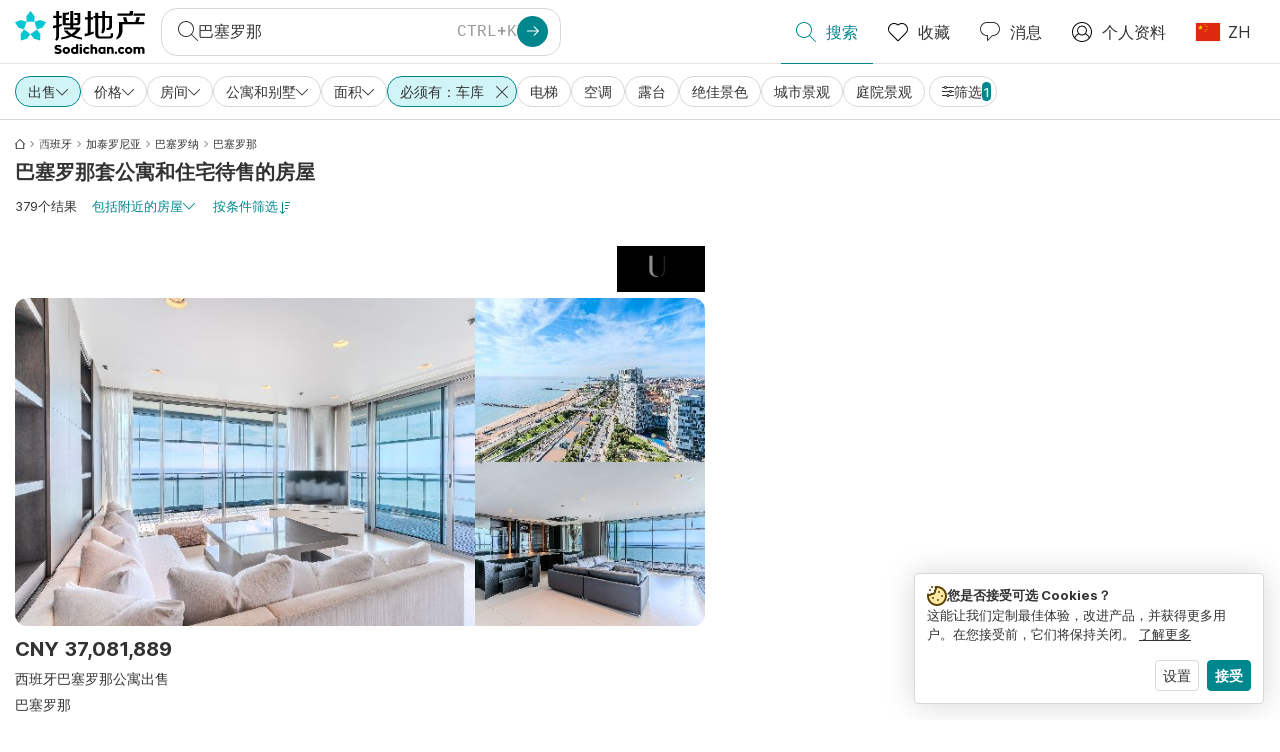

--- FILE ---
content_type: text/html; charset=utf-8
request_url: https://www.sodichan.com/search?tt=Sell&pt=Apartment&pt=House&placeId=ChIJ5TCOcRaYpBIRCmZHTz37sEQ&amenities=Garage
body_size: 141995
content:
<!doctype html>
<html class="html-search-page" dir="ltr" lang="zh"><head><meta charSet="utf-8"/><link data-chunk="properstarsodichan" rel="preload" as="style" href="/assets/properstarsodichan.448a4ef726772eee3539.css"/><link data-chunk="app" rel="preload" as="script" href="/assets/runtime.5325dcdc18e959a5fa0d.js"/><link data-chunk="app" rel="preload" as="script" href="/assets/10459.d8e631094b6e8baebd32.js"/><link data-chunk="app" rel="preload" as="script" href="/assets/app.abe869f741e114994ea7.js"/><link data-chunk="properstarsodichan" rel="preload" as="script" href="/assets/properstarsodichan.f234e7be440a90e5a057.js"/><link data-chunk="components-modals-AutocompleteModal" rel="preload" as="script" href="/assets/2609.5f88db6b24c936db2438.chunk.js"/><link data-chunk="components-modals-AutocompleteModal" rel="preload" as="script" href="/assets/components-modals-AutocompleteModal.9d5a3f77ea9c362d12d9.chunk.js"/><link data-chunk="containers-SearchProvider" rel="preload" as="script" href="/assets/containers-SearchProvider.27b89287d3a016e1d482.chunk.js"/><link data-chunk="containers-MapSplitPage" rel="preload" as="script" href="/assets/80533.6723bf6d98277cc3da87.chunk.js"/><link data-chunk="containers-MapSplitPage" rel="preload" as="script" href="/assets/82613.f5a579b72aba99fef461.chunk.js"/><link data-chunk="containers-MapSplitPage" rel="preload" as="script" href="/assets/58617.d49a0cad303d71436f7c.chunk.js"/><link data-chunk="containers-MapSplitPage" rel="preload" as="script" href="/assets/11004.331ce58624ff7bba2552.chunk.js"/><link data-chunk="containers-MapSplitPage" rel="preload" as="script" href="/assets/80754.7cfd43cce13e3939bb67.chunk.js"/><link data-chunk="containers-MapSplitPage" rel="preload" as="script" href="/assets/71586.ce63918d538fbff35321.chunk.js"/><link data-chunk="containers-MapSplitPage" rel="preload" as="script" href="/assets/74099.3c2858003651eeab8bb8.chunk.js"/><link data-chunk="containers-MapSplitPage" rel="preload" as="script" href="/assets/containers-MapSplitPage.cc27b754197ec79bd03a.chunk.js"/><link data-chunk="icons-search-thin-svg" rel="preload" as="script" href="/assets/icons-search-thin-svg.51d30ef548b12dbdeb82.chunk.js"/><link data-chunk="icons-arrow-right-thick-svg" rel="preload" as="script" href="/assets/icons-arrow-right-thick-svg.1aa001d3042cd0c62e8d.chunk.js"/><link data-chunk="icons-favorite-thin-svg" rel="preload" as="script" href="/assets/icons-favorite-thin-svg.47886d549791b401322b.chunk.js"/><link data-chunk="icons-chat-thin-svg" rel="preload" as="script" href="/assets/icons-chat-thin-svg.c4583a41af135206b99a.chunk.js"/><link data-chunk="icons-profile-thin-svg" rel="preload" as="script" href="/assets/icons-profile-thin-svg.82245d888bfbfccb4c2b.chunk.js"/><link data-chunk="icons-currency-20px-thin-svg" rel="preload" as="script" href="/assets/icons-currency-20px-thin-svg.1455690bd5209cddd349.chunk.js"/><link data-chunk="icons-left-arrow-svg" rel="preload" as="script" href="/assets/icons-left-arrow-svg.86dbda13201ef1be2208.chunk.js"/><link data-chunk="icons-filter-small-svg" rel="preload" as="script" href="/assets/icons-filter-small-svg.2a06578cb3d906061973.chunk.js"/><link data-chunk="icons-arrow-down-thin-small-svg" rel="preload" as="script" href="/assets/icons-arrow-down-thin-small-svg.c3a7c7661832dd233e2e.chunk.js"/><link data-chunk="icons-cross-thin-small-svg" rel="preload" as="script" href="/assets/icons-cross-thin-small-svg.35086b2c2544e2a151b5.chunk.js"/><link data-chunk="containers-SearchPage" rel="preload" as="script" href="/assets/91033.d005353682dbd1eed970.chunk.js"/><link data-chunk="containers-SearchPage" rel="preload" as="script" href="/assets/66982.127ab01da97826df8364.chunk.js"/><link data-chunk="containers-SearchPage" rel="preload" as="script" href="/assets/43594.565691f665f250e654cf.chunk.js"/><link data-chunk="containers-SearchPage" rel="preload" as="script" href="/assets/82405.9b3d11c07efe5a4eedcf.chunk.js"/><link data-chunk="containers-SearchPage" rel="preload" as="script" href="/assets/2830.e1151fb85e601bf34dea.chunk.js"/><link data-chunk="containers-SearchPage" rel="preload" as="script" href="/assets/90205.40e6d5eeb03f3f21c533.chunk.js"/><link data-chunk="containers-SearchPage" rel="preload" as="script" href="/assets/19204.bbd58a774fc35c487b87.chunk.js"/><link data-chunk="containers-SearchPage" rel="preload" as="script" href="/assets/10535.b9d528ab92590cb75ec0.chunk.js"/><link data-chunk="containers-SearchPage" rel="preload" as="script" href="/assets/84025.cbf26577b4f4170cbb63.chunk.js"/><link data-chunk="containers-SearchPage" rel="preload" as="script" href="/assets/41910.3eba290320d93e275382.chunk.js"/><link data-chunk="containers-SearchPage" rel="preload" as="script" href="/assets/66532.10ff311725aea50cb273.chunk.js"/><link data-chunk="containers-SearchPage" rel="preload" as="script" href="/assets/48610.bbab6f95fc76194bdfcd.chunk.js"/><link data-chunk="containers-SearchPage" rel="preload" as="script" href="/assets/containers-SearchPage.11579ed13066f331f9d0.chunk.js"/><link data-chunk="icons-arrow-right-thin-small-svg" rel="preload" as="script" href="/assets/icons-arrow-right-thin-small-svg.a9b4623940a185d1ef8b.chunk.js"/><link data-chunk="icons-house-thin-small-svg" rel="preload" as="script" href="/assets/icons-house-thin-small-svg.272b86837d92902acda0.chunk.js"/><link data-chunk="icons-icon-sort-thin-svg" rel="preload" as="script" href="/assets/icons-icon-sort-thin-svg.ad1c2d2b0984cd8cd8c4.chunk.js"/><link data-chunk="icons-favorite2-svg" rel="preload" as="script" href="/assets/icons-favorite2-svg.52c4a2a27b60ca5a4fac.chunk.js"/><link data-chunk="icons-chat2-svg" rel="preload" as="script" href="/assets/icons-chat2-svg.f5f1c58c195d27c10d97.chunk.js"/><link data-chunk="icons-draw-thin-svg" rel="preload" as="script" href="/assets/icons-draw-thin-svg.20ba7808f778b0455e3c.chunk.js"/><link data-chunk="icons-previous-svg" rel="preload" as="script" href="/assets/icons-previous-svg.baa6deee1ffdb714cfb9.chunk.js"/><link data-chunk="icons-next-svg" rel="preload" as="script" href="/assets/icons-next-svg.cd795a8019b1b138f49c.chunk.js"/><link data-chunk="icons-socialfacebook-svg" rel="preload" as="script" href="/assets/icons-socialfacebook-svg.45c0e9933550c3725da6.chunk.js"/><link data-chunk="icons-cookies-svg" rel="preload" as="script" href="/assets/icons-cookies-svg.022f44f6ba18c92f68dd.chunk.js"/><script>
      (function(w,d,s,l,i){w[l]=w[l]||[];gtag('consent','default',{"ad_storage":"denied","ad_user_data":"denied","ad_personalization":"denied","analytics_storage":"denied","personalization":"denied","security_storage":"denied"});
        w[l].push({'gtm.start': new Date().getTime(),event:'gtm.js', "culture":"zh","countryISO":"cn","isTestEnvironment":false,"profile":{"id":635458193,"code":428391,"createdByAccountId":2,"creationDate":"2021-01-12T12:02:46.7","updateDate":"2025-03-26T06:08:44.917","lastVisitDate":"2026-02-01T20:39:50.103","regionalSettings":{"language":"en","currencyId":"EUR","isMetric":true},"profileType":"Bot","botType":"Generic Bot","authenticationState":"GuestUnknown","contactTypes":["Buyer"],"hubSpotContactId":21251326}});
      var f=d.getElementsByTagName(s)[0],j=d.createElement(s),dl=l!='dataLayer'?'&l='+l:'';
      j.async=true;j.src=
      'https://www.googletagmanager.com/gtm.js?id='+i+dl;f.parentNode.insertBefore(j,f);
      function gtag() {w[l].push(arguments);}
      })(window,document,'script','dataLayer','GTM-NLXM2K');
    </script><title data-react-helmet="true">379 巴塞罗那的车库待售公寓和住宅 | Sodichan</title><link data-react-helmet="true" rel="alternate" href="https://www.sodichan.com/search?tt=Sell&amp;pt=Apartment&amp;pt=House&amp;placeId=ChIJ5TCOcRaYpBIRCmZHTz37sEQ&amp;amenities=Garage" hrefLang="zh"/><link data-react-helmet="true" rel="alternate" href="https://www.sodichan.com/search?tt=Sell&amp;pt=Apartment&amp;pt=House&amp;placeId=ChIJ5TCOcRaYpBIRCmZHTz37sEQ&amp;amenities=Garage&amp;c=zh-Hans-HK" hrefLang="zh-Hans-HK"/><link data-react-helmet="true" rel="alternate" href="https://www.properstar.ae/%D8%A7%D8%B3%D8%A8%D8%A7%D9%86%D9%8A%D8%A7/%D8%A8%D8%B1%D8%B4%D9%84%D9%88%D9%86%D8%A9/%D8%B9%D9%82%D8%A7%D8%B1%D8%A7%D8%AA-%D9%84%D9%84%D8%A8%D9%8A%D8%B9/%D8%A8%D9%8A%D8%AA-%D8%B4%D9%82%D8%A9/%D9%85%D8%B9-%D9%85%D8%B1%D8%A2%D8%A8" hrefLang="ar-AE"/><link data-react-helmet="true" rel="alternate" href="https://www.properstar.at/spanien/barcelona/kaufen/wohnung-haus/mit-garage" hrefLang="de-AT"/><link data-react-helmet="true" rel="alternate" href="https://www.properstar.be/spanje/barcelona/koop/appartement-huis/met-garage" hrefLang="nl-BE"/><link data-react-helmet="true" rel="alternate" href="https://www.properstar.be/espagne/barcelone/acheter/appartement-maison/avec-garage" hrefLang="fr-BE"/><link data-react-helmet="true" rel="alternate" href="https://www.properstar.be/spanien/barcelona/kaufen/wohnung-haus/mit-garage" hrefLang="de-BE"/><link data-react-helmet="true" rel="alternate" href="https://www.properstar.ca/spain/barcelona/buy/apartment-house/with-garage" hrefLang="en-CA"/><link data-react-helmet="true" rel="alternate" href="https://www.properstar.ca/espagne/barcelone/acheter/appartement-maison/avec-garage" hrefLang="fr-CA"/><link data-react-helmet="true" rel="alternate" href="https://www.properstar.ch/espagne/barcelone/acheter/appartement-maison/avec-garage" hrefLang="fr-CH"/><link data-react-helmet="true" rel="alternate" href="https://www.properstar.ch/spanien/barcelona/kaufen/wohnung-haus/mit-garage" hrefLang="de-CH"/><link data-react-helmet="true" rel="alternate" href="https://www.properstar.ch/spagna/barcelona/in-vendita/appartamento-casa/con-garage" hrefLang="it-CH"/><link data-react-helmet="true" rel="alternate" href="https://www.properstar.co.nz/spain/barcelona/buy/apartment-house/with-garage" hrefLang="en-NZ"/><link data-react-helmet="true" rel="alternate" href="https://www.properstar.co.uk/spain/barcelona/buy/apartment-house/with-garage" hrefLang="en-GB"/><link data-react-helmet="true" rel="alternate" href="https://www.properstar.co.za/spain/barcelona/buy/apartment-house/with-garage" hrefLang="en-ZA"/><link data-react-helmet="true" rel="alternate" href="https://www.properstar.com/spain/barcelona/buy/apartment-house/with-garage" hrefLang="en-US"/><link data-react-helmet="true" rel="alternate" href="https://www.properstar.com/spanjolska/barcelona/prodaja/stan-kuca/s-garazom" hrefLang="hr"/><link data-react-helmet="true" rel="alternate" href="https://www.properstar.com/spanielsko/barcelona/kupit/byt-dom/s-garazou" hrefLang="sk"/><link data-react-helmet="true" rel="alternate" href="https://www.properstar.com.au/spain/barcelona/buy/apartment-house/with-garage" hrefLang="en-AU"/><link data-react-helmet="true" rel="alternate" href="https://www.properstar.com.br/espanha/barcelona/venda/apartamento-casas/com-garagem" hrefLang="pt-BR"/><link data-react-helmet="true" rel="alternate" href="https://www.properstar.com.mx/espana/barcelona/comprar/piso-casa/con-garaje" hrefLang="es-MX"/><link data-react-helmet="true" rel="alternate" href="https://www.properstar.com.tr/ispanya/barselona/sat%C4%B1%C5%9F/d%C3%BCz-ev/garajli" hrefLang="tr"/><link data-react-helmet="true" rel="alternate" href="https://www.properstar.cz/spanelsko/barcelona/koupit/apartm%C3%A1n-d%C5%AFm/s-garazi" hrefLang="cs"/><link data-react-helmet="true" rel="alternate" href="https://www.properstar.de/spanien/barcelona/kaufen/wohnung-haus/mit-garage" hrefLang="de-DE"/><link data-react-helmet="true" rel="alternate" href="https://www.properstar.dk/spanien/barcelona/ejerboliger/lejlighed-villa/med-garage" hrefLang="da"/><link data-react-helmet="true" rel="alternate" href="https://www.properstar.es/espana/barcelona/comprar/piso-casa/con-garaje" hrefLang="es-ES"/><link data-react-helmet="true" rel="alternate" href="https://www.properstar.fr/espagne/barcelone/acheter/appartement-maison/avec-garage" hrefLang="fr-FR"/><link data-react-helmet="true" rel="alternate" href="https://www.properstar.gr/%CE%B9%CF%83%CF%80%CE%B1%CE%BD%CE%B9%CE%B1/barkelwnh/%CE%B1%CE%B3%CE%BF%CF%81%CE%AC/%CE%B4%CE%B9%CE%B1%CE%BC%CE%AD%CF%81%CE%B9%CF%83%CE%BC%CE%B1-%CF%83%CF%80%CE%AF%CF%84%CE%B9/%CE%BC%CE%B5-%CE%B3%CE%BA%CE%B1%CF%81%CE%AC%CE%B6" hrefLang="el"/><link data-react-helmet="true" rel="alternate" href="https://www.properstar.hk/spain/barcelona/buy/apartment-house/with-garage" hrefLang="en-HK"/><link data-react-helmet="true" rel="alternate" href="https://www.properstar.ie/spain/barcelona/buy/apartment-house/with-garage" hrefLang="en-IE"/><link data-react-helmet="true" rel="alternate" href="https://www.properstar.in/spain/barcelona/buy/apartment-house/with-garage" hrefLang="en-IN"/><link data-react-helmet="true" rel="alternate" href="https://www.properstar.it/spagna/barcelona/in-vendita/appartamento-casa/con-garage" hrefLang="it"/><link data-react-helmet="true" rel="alternate" href="https://www.properstar.jp/%E3%82%B9%E3%83%98%E3%82%A4%E3%83%B3/barcelona/%E8%B2%B7%E3%81%86/%E3%82%A2%E3%83%91%E3%83%BC%E3%83%88-%E4%BD%8F%E5%AE%85/%E3%82%AC%E3%83%AC%E3%83%BC%E3%82%B8-%E4%BB%98%E3%81%8D" hrefLang="ja"/><link data-react-helmet="true" rel="alternate" href="https://www.properstar.li/spanien/barcelona/kaufen/wohnung-haus/mit-garage" hrefLang="de-LI"/><link data-react-helmet="true" rel="alternate" href="https://www.properstar.lu/espagne/barcelone/acheter/appartement-maison/avec-garage" hrefLang="fr-LU"/><link data-react-helmet="true" rel="alternate" href="https://www.properstar.lu/spanien/barcelona/kaufen/wohnung-haus/mit-garage" hrefLang="de-LU"/><link data-react-helmet="true" rel="alternate" href="https://www.properstar.mu/spain/barcelona/buy/apartment-house/with-garage" hrefLang="en-MU"/><link data-react-helmet="true" rel="alternate" href="https://www.properstar.nl/spanje/barcelona/koop/appartement-huis/met-garage" hrefLang="nl"/><link data-react-helmet="true" rel="alternate" href="https://www.properstar.ph/spain/barcelona/buy/apartment-house/with-garage" hrefLang="en-PH"/><link data-react-helmet="true" rel="alternate" href="https://www.properstar.pl/hiszpania/barcelona/sprzedaz/apartament-dom/z-garazem" hrefLang="pl"/><link data-react-helmet="true" rel="alternate" href="https://www.properstar.pt/espanha/barcelona/venda/apartamento-casas/com-garagem" hrefLang="pt-PT"/><link data-react-helmet="true" rel="alternate" href="https://www.properstar.qa/%D8%A7%D8%B3%D8%A8%D8%A7%D9%86%D9%8A%D8%A7/%D8%A8%D8%B1%D8%B4%D9%84%D9%88%D9%86%D8%A9/%D8%B9%D9%82%D8%A7%D8%B1%D8%A7%D8%AA-%D9%84%D9%84%D8%A8%D9%8A%D8%B9/%D8%A8%D9%8A%D8%AA-%D8%B4%D9%82%D8%A9/%D9%85%D8%B9-%D9%85%D8%B1%D8%A2%D8%A8" hrefLang="ar-QA"/><link data-react-helmet="true" rel="alternate" href="https://www.properstar.ro/spania/barcelona/cumpara/apartament-casa/cu-garaj" hrefLang="ro"/><link data-react-helmet="true" rel="alternate" href="https://www.properstar.ru/%D0%B8%D1%81%D0%BF%D0%B0%D0%BD%D0%B8%D1%8F/barselona/%D0%BF%D1%80%D0%BE%D0%B4%D0%B0%D0%B6%D0%B0/%D0%BA%D0%B2%D0%B0%D1%80%D1%82%D0%B8%D1%80-%D0%B4%D0%BE%D0%BC%D0%BE%D0%B2/%D1%80%D1%8F%D0%B4%D0%BE%D0%BC-%D1%81-%D0%B3%D0%B0%D1%80%D0%B0%D0%B6%D0%BE%D0%BC" hrefLang="ru"/><link data-react-helmet="true" rel="alternate" href="https://www.properstar.se/spanien/barcelona/kopa/lagenhet-hus/med-garage" hrefLang="sv"/><link data-react-helmet="true" rel="alternate" href="https://www.properstar.sg/spain/barcelona/buy/apartment-house/with-garage" hrefLang="en-SG"/><link data-react-helmet="true" rel="canonical" href="https://www.sodichan.com/search?tt=Sell&amp;pt=Apartment&amp;pt=House&amp;placeId=ChIJ5TCOcRaYpBIRCmZHTz37sEQ&amp;amenities=Garage"/><link data-react-helmet="true" rel="next" href="https://www.sodichan.com/search?tt=Sell&amp;pt=Apartment&amp;pt=House&amp;placeId=ChIJ5TCOcRaYpBIRCmZHTz37sEQ&amp;amenities=Garage&amp;p=2"/><meta data-react-helmet="true" name="robots" content="index, follow"/><meta data-react-helmet="true" name="apple-itunes-app" content="app-id=1487096818, app-argument=listglobally.sodichan://search?transactionType=Sell&amp;propertyTypes=%5B%22Apartment%22%2C%22House%22%5D&amp;placeId=ChIJ5TCOcRaYpBIRCmZHTz37sEQ&amp;amenities=%5B%22Garage%22%5D&amp;currency=CNY"/><meta data-react-helmet="true" name="description" content="在Sodichan上发现巴塞罗那中带有车库的379个公寓和住宅待售。在巴塞罗那找到您理想的家居。"/><meta data-react-helmet="true" property="og:type" content="website"/><meta data-react-helmet="true" property="og:title" content="379 巴塞罗那的车库待售公寓和住宅 | Sodichan"/><meta data-react-helmet="true" property="og:description" content="在Sodichan上发现巴塞罗那中带有车库的379个公寓和住宅待售。在巴塞罗那找到您理想的家居。"/><meta data-react-helmet="true" property="og:site_name" content="Sodichan"/><meta data-react-helmet="true" property="og:locale" content="zh"/><meta data-react-helmet="true" property="og:image" content="https://res.listglobally.com/places/407361/1196d2cedad32f3fc06a08dd3a70f2f5?fit=fill&amp;w=800&amp;h=420"/><meta data-react-helmet="true" property="og:image:width" content="800"/><meta data-react-helmet="true" property="og:image:height" content="420"/><meta data-react-helmet="true" property="og:url" content="https://www.sodichan.com/search?tt=Sell&amp;pt=Apartment&amp;pt=House&amp;placeId=ChIJ5TCOcRaYpBIRCmZHTz37sEQ&amp;amenities=Garage"/><link rel="icon" type="image/png" href="/assets/properstarsodichan/favicon-16x16.png" sizes="16x16"/><link rel="icon" type="image/png" href="/assets/properstarsodichan/favicon-32x32.png" sizes="32x32"/><link rel="icon" type="image/png" href="/assets/properstarsodichan/favicon-96x96.png" sizes="96x96"/><link rel="icon" type="image/png" href="/assets/properstarsodichan/favicon-120x120.png" sizes="120x120"/><link rel="icon" type="image/png" sizes="192x192" href="/assets/properstarsodichan/android-icon-192x192.png"/><link rel="apple-touch-icon-precomposed" sizes="57x57" href="/assets/properstarsodichan/apple-touch-icon-57x57.png"/><link rel="apple-touch-icon-precomposed" sizes="60x60" href="/assets/properstarsodichan/apple-touch-icon-60x60.png"/><link rel="apple-touch-icon-precomposed" sizes="72x72" href="/assets/properstarsodichan/apple-touch-icon-72x72.png"/><link rel="apple-touch-icon-precomposed" sizes="76x76" href="/assets/properstarsodichan/apple-touch-icon-76x76.png"/><link rel="apple-touch-icon-precomposed" sizes="114x114" href="/assets/properstarsodichan/apple-touch-icon-114x114.png"/><link rel="apple-touch-icon-precomposed" sizes="120x120" href="/assets/properstarsodichan/apple-touch-icon-120x120.png"/><link rel="apple-touch-icon-precomposed" sizes="144x144" href="/assets/properstarsodichan/apple-touch-icon-144x144.png"/><link rel="apple-touch-icon-precomposed" sizes="152x152" href="/assets/properstarsodichan/apple-touch-icon-152x152.png"/><link rel="apple-touch-icon-precomposed" sizes="180x180" href="/assets/properstarsodichan/apple-touch-icon-180x180.png"/><link rel="mask-icon" href="/assets/properstarsodichan/safari-pinned-tab.svg" color="#00878E"/><meta name="msapplication-TileColor" content="#00878E"/><meta name="msapplication-TileImage" content="/assets/properstarsodichan/mstile-144x144.png"/><meta name="msapplication-square70x70logo" content="/assets/properstarsodichan/mstile-70x70.png"/><meta name="msapplication-square150x150logo" content="/assets/properstarsodichan/mstile-150x150.png"/><meta name="msapplication-wide310x150logo" content="/assets/properstarsodichan/mstile-310x150.png"/><meta name="msapplication-square310x310logo" content="/assets/properstarsodichan/mstile-310x310.png"/><link rel="manifest" href="/assets/properstarsodichan/manifest.webmanifest"/><meta name="theme-color" content="#00878E"/><link rel="shortcut icon" type="image/x-icon" href="/assets/properstarsodichan/favicon.ico"/><meta name="application-name" content="Sodichan"/><meta name="format-detection" content="telephone=no"/><meta name="viewport" content="width=device-width, initial-scale=1.0, maximum-scale=1.0, user-scalable=no, viewport-fit=cover, interactive-widget=resizes-content"/><script data-react-helmet="true" type="application/ld+json">{"@context":"http://schema.org","@type":"BreadcrumbList","itemListElement":[{"@type":"ListItem","position":1,"name":"Homepage","item":"https://www.sodichan.com/"},{"@type":"ListItem","position":2,"name":"西班牙","item":"https://www.sodichan.com/search?tt=Sell&pt=Apartment&pt=House&placeId=ChIJi7xhMnjjQgwR7KNoB5Qs7KY&amenities=Garage"},{"@type":"ListItem","position":3,"name":"加泰罗尼亚","item":"https://www.sodichan.com/search?tt=Sell&pt=Apartment&pt=House&placeId=ChIJ8_UwhdxbpBIRUMijIeD6AAE&amenities=Garage"},{"@type":"ListItem","position":4,"name":"巴塞罗纳","item":"https://www.sodichan.com/search?tt=Sell&pt=Apartment&pt=House&placeId=ChIJZb1_yQvmpBIRsMmjIeD6AAM&amenities=Garage"},{"@type":"ListItem","position":5,"name":"巴塞罗那","item":"https://www.sodichan.com/search?tt=Sell&pt=Apartment&pt=House&placeId=ChIJ5TCOcRaYpBIRCmZHTz37sEQ&amenities=Garage"}]}</script><script data-react-helmet="true" type="application/ld+json">{"@context":"https://schema.org","@type":"ItemList","name":"巴塞罗那公寓 和 住宅出售","numberOfItems":379,"itemListElement":[{"@type":"ListItem","position":1,"item":{"@type":"RealEstateListing","name":"西班牙巴塞罗那公寓出售","url":"https://www.sodichan.com/房源/110884800","datePosted":"2025-10-15","mainEntity":{"@type":"Apartment","numberOfBedrooms":3,"numberOfBathroomsTotal":4,"address":{"@type":"PostalAddress","addressLocality":"巴塞罗那","addressRegion":"加泰罗尼亚","addressCountry":"ES"}},"offers":{"@type":"Offer","availability":"https://schema.org/InStock","price":37081890,"priceCurrency":"CNY"}}},{"@type":"ListItem","position":2,"item":{"@type":"RealEstateListing","name":"西班牙巴塞罗那住宅出售","url":"https://www.sodichan.com/房源/108091669","datePosted":"2025-06-30","mainEntity":{"@type":"House","numberOfBedrooms":4,"numberOfBathroomsTotal":4,"address":{"@type":"PostalAddress","addressLocality":"巴塞罗那","addressRegion":"加泰罗尼亚","addressCountry":"ES"}},"offers":{"@type":"Offer","availability":"https://schema.org/InStock","price":23485197,"priceCurrency":"CNY"}}},{"@type":"ListItem","position":3,"item":{"@type":"RealEstateListing","name":"西班牙巴塞罗那住宅出售","url":"https://www.sodichan.com/房源/97365369","datePosted":"2024-05-09","mainEntity":{"@type":"House","numberOfBedrooms":4,"numberOfBathroomsTotal":4,"address":{"@type":"PostalAddress","addressLocality":"巴塞罗那","addressRegion":"加泰罗尼亚","addressCountry":"ES"}},"offers":{"@type":"Offer","availability":"https://schema.org/InStock","price":16068819,"priceCurrency":"CNY"}}},{"@type":"ListItem","position":4,"item":{"@type":"RealEstateListing","name":"西班牙巴塞罗那住宅出售","url":"https://www.sodichan.com/房源/101464300","datePosted":"2024-10-19","mainEntity":{"@type":"House","numberOfBedrooms":5,"numberOfBathroomsTotal":6,"address":{"@type":"PostalAddress","addressLocality":"巴塞罗那","addressRegion":"加泰罗尼亚","addressCountry":"ES"}},"offers":{"@type":"Offer","availability":"https://schema.org/InStock","price":49442519,"priceCurrency":"CNY"}}},{"@type":"ListItem","position":5,"item":{"@type":"RealEstateListing","name":"西班牙巴塞罗那Barcelona, Barcelona, Sant Martí, Diagonal Mar i el Front Marítim del Poblenou Barcelona, Barcelona, Sant Martí, Diagonal Mar i el Front Marítim del Poblenou Barcelona Catalonia公寓出售","url":"https://www.sodichan.com/房源/112753148","datePosted":"2025-12-30","mainEntity":{"@type":"Apartment","numberOfBedrooms":3,"numberOfBathroomsTotal":3,"address":{"@type":"PostalAddress","addressLocality":"巴塞罗那","addressRegion":"加泰罗尼亚","addressCountry":"ES"}},"offers":{"@type":"Offer","availability":"https://schema.org/InStock","price":18165363,"priceCurrency":"CNY"}}}]}</script><link data-chunk="properstarsodichan" rel="stylesheet" href="/assets/properstarsodichan.448a4ef726772eee3539.css"/></head><body><noscript><iframe style="display:none;visibility:hidden" src="//www.googletagmanager.com/ns.html?id=GTM-NLXM2K" height="0" width="0"></iframe></noscript><main id="app"><div class="split-template  search-page-split-container has-search-filters"><div class="header"><div class="header-inner"><div class="header-inner-logo"><a class="link header-inner-logo-link" data-gtm-nav-click="Logo" href="/"></a></div><div class="filter-autocomplete-wrapper"><button type="button" class="autocomplete-cta-button filter-autocomplete-cta btn btn-outline-secondary"><div class="icon-bubble-wrapper"><i class="icon" aria-hidden="true"><span class="icon-wrapper" data-icon-name="search-thin"><svg width="20" height="20"><defs><path id="search-thin_svg__a" d="M8 15c-3.86 0-7-3.141-7-7 0-3.86 3.14-7 7-7s7 3.14 7 7c0 3.859-3.14 7-7 7m11.854 4.146l-5.863-5.862A7.958 7.958 0 0016 8c0-4.411-3.59-8-8-8-4.411 0-8 3.589-8 8 0 4.41 3.589 8 8 8a7.958 7.958 0 005.284-2.01l5.862 5.864a.502.502 0 00.708 0 .502.502 0 000-.708"></path></defs><use xlink:href="#search-thin_svg__a" fill-rule="evenodd"></use></svg></span></i></div><div class="search-target-values"><span class="search-target-name">巴塞罗那</span></div><i class="icon btn btn-primary btn-sm icon-only with-icon autocomplete-cta-arrow small" aria-hidden="true"><span class="icon-wrapper" data-icon-name="arrow-right-thick"><svg viewBox="0 0 20 20"><path d="M1 9h15.586l-5.293-5.293a.999.999 0 111.414-1.414l7 7a.999.999 0 010 1.414l-7 7a.997.997 0 01-1.414 0 .999.999 0 010-1.414L16.586 11H1a1 1 0 110-2" fill-rule="evenodd"></path></svg></span></i></button></div><nav class="main-navigation"><li class="list-item main-navigation-item primary-item"><a aria-current="page" class="link main-navigation-item-link active" data-gtm-nav-click="Search" href="/"><i class="icon" aria-hidden="true"><span class="icon-wrapper" data-icon-name="search-thin"><svg width="20" height="20"><defs><path id="search-thin_svg__a" d="M8 15c-3.86 0-7-3.141-7-7 0-3.86 3.14-7 7-7s7 3.14 7 7c0 3.859-3.14 7-7 7m11.854 4.146l-5.863-5.862A7.958 7.958 0 0016 8c0-4.411-3.59-8-8-8-4.411 0-8 3.589-8 8 0 4.41 3.589 8 8 8a7.958 7.958 0 005.284-2.01l5.862 5.864a.502.502 0 00.708 0 .502.502 0 000-.708"></path></defs><use xlink:href="#search-thin_svg__a" fill-rule="evenodd"></use></svg></span></i><span class="nav-item-text">搜索</span></a></li><li class="list-item main-navigation-item primary-item"><a class="link main-navigation-item-link" data-gtm-nav-click="Favorites" href="/favorites"><i class="icon" aria-hidden="true"><span class="icon-wrapper" data-icon-name="favorite-thin"><svg width="20" height="20" viewBox="0 0 20 20"><g fill-rule="evenodd"><path d="M6.065 2a5.052 5.052 0 00-3.582 1.48A5.04 5.04 0 001 7.062c0 1.353.527 2.625 1.483 3.582L10 18.16l7.517-7.516A5.036 5.036 0 0019 7.062a5.036 5.036 0 00-1.483-3.582 5.072 5.072 0 00-7.163 0 .499.499 0 01-.707 0A5.052 5.052 0 006.065 2M10 19.367a.5.5 0 01-.353-.146l-7.871-7.87A6.027 6.027 0 010 7.062c0-1.62.631-3.143 1.776-4.289C4.026.523 7.621.416 10 2.446c2.38-2.03 5.974-1.924 8.224.327A6.027 6.027 0 0120 7.063a6.027 6.027 0 01-1.776 4.288l-7.87 7.87a.504.504 0 01-.354.146" fill-rule="nonzero"></path></g></svg></span></i><span class="nav-item-text">收藏</span></a></li><li class="list-item main-navigation-item primary-item"><a href="/messages/" class="link main-navigation-item-link" data-gtm-nav-click="Chat"><i class="icon" aria-hidden="true"><span class="icon-wrapper" data-icon-name="chat-thin"><svg viewBox="0 0 20 20"><path d="M7 1C3.691 1 1 3.691 1 7s2.691 6 6 6h.5a.5.5 0 01.5.5v3.793l4.146-4.147A.504.504 0 0112.5 13h.5c3.309 0 6-2.691 6-6s-2.691-6-6-6H7zm.5 18a.5.5 0 01-.5-.5V14c-3.86 0-7-3.141-7-7s3.14-7 7-7h6c3.86 0 7 3.141 7 7s-3.14 7-7 7h-.293l-4.853 4.854A.504.504 0 017.5 19z" fill="#333" fill-rule="evenodd"></path></svg></span></i><span class="nav-item-text">消息</span></a></li><li class="list-item main-navigation-item profile-settings settings-holder"><div class="profile-settings-dropdown dropdown dropup"><button data-gtm-nav-click="Profile" aria-haspopup="true" class="btn btn-dropdown-toggle main-navigation-item-link" aria-expanded="false"><i class="icon" aria-hidden="true"><span class="icon-wrapper" data-icon-name="profile-thin"><svg width="20" height="20" viewBox="0 0 20 20"><g fill-rule="evenodd"><path d="M10 0C4.48 0 0 4.48 0 10s4.48 10 10 10 10-4.48 10-10S15.52 0 10 0zM6.706 12.261a7.54 7.54 0 00-3.524 3.612A8.981 8.981 0 0010 19a8.981 8.981 0 006.818-3.127 7.54 7.54 0 00-3.524-3.612A4.98 4.98 0 0110 13.5a4.98 4.98 0 01-3.294-1.239zm10.787 2.724A8.954 8.954 0 0019 10c0-4.967-4.033-9-9-9s-9 4.033-9 9c0 1.843.555 3.558 1.507 4.985A8.547 8.547 0 016 11.5a5.003 5.003 0 014-8 5.003 5.003 0 014 8 8.548 8.548 0 013.492 3.486zM10 12.5c-2.208 0-4-1.792-4-4 0-2.207 1.792-4 4-4s4 1.793 4 4c0 2.208-1.792 4-4 4z"></path></g></svg></span></i><span class="nav-item-text">个人资料</span></button><div tabindex="-1" role="menu" aria-hidden="true" class="dropdown-menu dropdown-menu-end" data-bs-popper="static"></div></div></li><li class="list-item regional-settings users-allowed"><div class="regional-setting-dropdown dropdown"><button data-gtm-nav-click="Regional Settings" aria-haspopup="true" class="btn btn-dropdown-toggle main-navigation-item-link" aria-expanded="false"><div class="culture-item"><div class="flag"><picture><source srcSet="/assets/flags/1x/cn.png 1x, /assets/flags/2x/cn.png 2x"/><img src="/assets/flags/1x/cn.png" alt="CN"/></picture></div><div class="captions"><div class="primary-caption">ZH</div></div></div></button><div tabindex="-1" role="menu" aria-hidden="true" class="dropdown-menu dropdown-menu-end" data-bs-popper="static"><div class="settings-holder-panel regional-panel"><span class="settings-holder-panel-title">浏览偏好</span><button type="button" data-gtm-nav-click="Regional Settings - Culture" class="settings-holder-item btn btn-tertiary"><div class="button-content"><div class="flag"><picture><source srcSet="/assets/flags/1x/cn.png 1x, /assets/flags/2x/cn.png 2x"/><img src="/assets/flags/1x/cn.png" alt="CN"/></picture></div>中文（普通话）, 中国</div></button><button type="button" data-gtm-nav-click="Regional Settings - Currency" class="settings-holder-item btn btn-tertiary with-icon"><div class="button-icon icon-left have-icon"><i class="icon" aria-hidden="true"><span class="icon-wrapper" data-icon-name="currency-20px-thin"><svg width="20" height="20"><path d="M9.5 0C14.165 0 18 1.678 18 4l.001 1.382C19.247 6.068 20 6.971 20 8v3c0 1.281-1.168 2.366-2.998 3.082L17 16c0 2.322-3.835 4-8.5 4S0 18.322 0 16v-3c0-1.281 1.168-2.366 2.998-3.082v-.3C1.753 8.932 1 8.029 1 7V4c0-2.322 3.835-4 8.5-4zm6.502 14.927C14.566 16.195 11.732 17 8.5 17s-6.064-.805-7.501-2.072L1 16c0 1.544 3.328 3 7.5 3s7.5-1.456 7.5-3l.002-1.073zM3 11l-.152.069C1.695 11.607 1 12.294 1 13c0 1.544 3.328 3 7.5 3 2.469 0 4.642-.51 6.005-1.246-.936.16-1.949.246-3.005.246C6.835 15 3 13.322 3 11zm16.002-1.073C17.566 11.195 14.732 12 11.5 12c-2.981 0-5.624-.685-7.143-1.786l-.358-.131L4 11c0 1.544 3.328 3 7.5 3s7.5-1.456 7.5-3l.002-1.073zm-1-3.378L18 7c0 2.149-3.285 3.747-7.473 3.973L11.5 11c4.172 0 7.5-1.456 7.5-3 0-.51-.363-1.01-.999-1.451zm-1-.622C15.566 7.195 12.732 8 9.5 8s-6.064-.805-7.501-2.072L2 7c0 1.544 3.328 3 7.5 3S17 8.544 17 7l.002-1.073zM9.5 1C5.328 1 2 2.456 2 4s3.328 3 7.5 3S17 5.544 17 4c0-1.508-3.175-2.932-7.21-2.998L9.5 1z" fill="#333" fill-rule="evenodd"></path></svg></span></i></div><div class="button-content">CNY</div></button></div></div></div></li></nav></div></div><div class="search-filters"><div class="search-inner-autocomplete"><button type="button" class="autocomplete-back-button btn btn-secondary btn-white btn-md icon-only with-icon"><div class="button-icon icon-left have-icon"><i class="icon" aria-hidden="true"><span class="icon-wrapper" data-icon-name="left-arrow"><svg width="20" height="20" viewBox="0 0 20 20"><g fill-rule="evenodd"><path d="M19.5 9H1.707l7.147-7.146a.502.502 0 00-.708-.708l-8 8a.502.502 0 000 .708l8 8a.502.502 0 00.708 0 .502.502 0 000-.708L1.707 10H19.5a.5.5 0 000-1" fill-rule="nonzero"></path></g></svg></span></i></div><div class="button-content"></div></button><div class="filter-autocomplete-wrapper"><button type="button" class="autocomplete-cta-button filter-autocomplete-cta btn btn-outline-secondary"><div class="icon-bubble-wrapper"><i class="icon" aria-hidden="true"><span class="icon-wrapper" data-icon-name="search-thin"><svg width="20" height="20"><defs><path id="search-thin_svg__a" d="M8 15c-3.86 0-7-3.141-7-7 0-3.86 3.14-7 7-7s7 3.14 7 7c0 3.859-3.14 7-7 7m11.854 4.146l-5.863-5.862A7.958 7.958 0 0016 8c0-4.411-3.59-8-8-8-4.411 0-8 3.589-8 8 0 4.41 3.589 8 8 8a7.958 7.958 0 005.284-2.01l5.862 5.864a.502.502 0 00.708 0 .502.502 0 000-.708"></path></defs><use xlink:href="#search-thin_svg__a" fill-rule="evenodd"></use></svg></span></i></div><div class="search-target-values"><span class="search-target-name">巴塞罗那</span></div></button></div><div class="save-search-group"></div></div><div class="search-inner" body-scroll-lock-ignore="true"><div></div><div class="search-filter-mobile-btn"><button class="filter-button more-button btn btn-outline-secondary btn-sm rounded-pill with-icon with-counter"><div class="button-icon icon-left have-icon"><i class="icon small" aria-hidden="true"><span class="icon-wrapper" data-icon-name="filter-small"><svg width="12" height="12"><path fill-rule="evenodd" d="M6 10a.501.501 0 01-.5-.5c0-.275.225-.5.5-.5s.5.225.5.5-.225.5-.5.5m5.5-1H7.408C7.201 8.419 6.651 8 6 8c-.651 0-1.201.419-1.408 1H.5a.5.5 0 000 1h4.092c.207.581.757 1 1.408 1 .651 0 1.201-.419 1.408-1H11.5a.5.5 0 000-1m-3-3a.501.501 0 01-.5-.5c0-.275.225-.5.5-.5s.5.225.5.5-.225.5-.5.5m3-1H9.908c-.207-.581-.757-1-1.408-1-.651 0-1.201.419-1.408 1H.5a.5.5 0 000 1h6.592c.207.581.757 1 1.408 1 .651 0 1.201-.419 1.408-1H11.5a.5.5 0 000-1m-8-4c.275 0 .5.225.5.5s-.225.5-.5.5a.501.501 0 01-.5-.5c0-.275.225-.5.5-.5m-3 1h1.592c.207.581.757 1 1.408 1 .651 0 1.201-.419 1.408-1H11.5a.5.5 0 000-1H4.908C4.701.419 4.151 0 3.5 0c-.651 0-1.201.419-1.408 1H.5a.5.5 0 000 1"></path></svg></span></i></div><div class="button-content"><span>筛选</span></div><div class="button-icon icon-right have-counter"><div class="counter">1</div></div></button><button type="button" class="filter-button more-button btn btn-outline-secondary btn-sm rounded-pill with-icon with-counter"><div class="button-icon icon-left have-icon"><i class="icon small" aria-hidden="true"><span class="icon-wrapper" data-icon-name="filter-small"><svg width="12" height="12"><path fill-rule="evenodd" d="M6 10a.501.501 0 01-.5-.5c0-.275.225-.5.5-.5s.5.225.5.5-.225.5-.5.5m5.5-1H7.408C7.201 8.419 6.651 8 6 8c-.651 0-1.201.419-1.408 1H.5a.5.5 0 000 1h4.092c.207.581.757 1 1.408 1 .651 0 1.201-.419 1.408-1H11.5a.5.5 0 000-1m-3-3a.501.501 0 01-.5-.5c0-.275.225-.5.5-.5s.5.225.5.5-.225.5-.5.5m3-1H9.908c-.207-.581-.757-1-1.408-1-.651 0-1.201.419-1.408 1H.5a.5.5 0 000 1h6.592c.207.581.757 1 1.408 1 .651 0 1.201-.419 1.408-1H11.5a.5.5 0 000-1m-8-4c.275 0 .5.225.5.5s-.225.5-.5.5a.501.501 0 01-.5-.5c0-.275.225-.5.5-.5m-3 1h1.592c.207.581.757 1 1.408 1 .651 0 1.201-.419 1.408-1H11.5a.5.5 0 000-1H4.908C4.701.419 4.151 0 3.5 0c-.651 0-1.201.419-1.408 1H.5a.5.5 0 000 1"></path></svg></span></i></div><div class="button-content"><span>筛选</span></div><div class="button-icon icon-right have-counter"><div class="counter">1</div></div></button></div><div class="filter-groups"><div class="dropdown-drawer search-filter-item filter-btn filter-types-dropdown"><button type="button" class="trigger-btn btn btn-outline-primary btn-sm rounded-pill btn-block with-icon"><div class="button-content"><span>出售</span></div><div class="button-icon icon-right have-icon"><i class="icon small" aria-hidden="true"><span class="icon-wrapper" data-icon-name="arrow-down-thin-small"><svg width="12" height="12" viewBox="0 0 12 12"><g fill-rule="evenodd"><path d="M11.854 3.854l-5.5 5.5a.502.502 0 01-.708 0l-5.5-5.5a.502.502 0 01.708-.708L6 8.293l5.146-5.147a.502.502 0 01.708.708z"></path></g></svg></span></i></div></button></div><div class="dropdown-drawer search-filter-item"><div class="resetable-filter-btn"><button type="button" class="trigger-btn trigger-btn btn btn-outline-secondary btn-sm rounded-pill with-icon"><div class="button-content"><span><span>价格</span></span></div><div class="button-icon icon-right have-icon"><i class="icon small" aria-hidden="true"><span class="icon-wrapper" data-icon-name="arrow-down-thin-small"><svg width="12" height="12" viewBox="0 0 12 12"><g fill-rule="evenodd"><path d="M11.854 3.854l-5.5 5.5a.502.502 0 01-.708 0l-5.5-5.5a.502.502 0 01.708-.708L6 8.293l5.146-5.147a.502.502 0 01.708.708z"></path></g></svg></span></i></div></button></div></div><div class="dropdown-drawer search-filter-item"><div class="resetable-filter-btn"><button type="button" class="trigger-btn trigger-btn btn btn-outline-secondary btn-sm rounded-pill with-icon"><div class="button-content"><span><span>房间</span></span></div><div class="button-icon icon-right have-icon"><i class="icon small" aria-hidden="true"><span class="icon-wrapper" data-icon-name="arrow-down-thin-small"><svg width="12" height="12" viewBox="0 0 12 12"><g fill-rule="evenodd"><path d="M11.854 3.854l-5.5 5.5a.502.502 0 01-.708 0l-5.5-5.5a.502.502 0 01.708-.708L6 8.293l5.146-5.147a.502.502 0 01.708.708z"></path></g></svg></span></i></div></button></div></div><div class="dropdown-drawer search-filter-item filter-btn filter-types-dropdown"><button type="button" class="trigger-btn btn btn-outline-secondary btn-sm rounded-pill btn-block with-icon"><div class="button-content"><span>公寓和别墅</span></div><div class="button-icon icon-right have-icon"><i class="icon small" aria-hidden="true"><span class="icon-wrapper" data-icon-name="arrow-down-thin-small"><svg width="12" height="12" viewBox="0 0 12 12"><g fill-rule="evenodd"><path d="M11.854 3.854l-5.5 5.5a.502.502 0 01-.708 0l-5.5-5.5a.502.502 0 01.708-.708L6 8.293l5.146-5.147a.502.502 0 01.708.708z"></path></g></svg></span></i></div></button></div><div class="dropdown-drawer search-filter-item"><div class="resetable-filter-btn"><button type="button" class="trigger-btn trigger-btn btn btn-outline-secondary btn-sm rounded-pill with-icon"><div class="button-content"><span><span>面积</span></span></div><div class="button-icon icon-right have-icon"><i class="icon small" aria-hidden="true"><span class="icon-wrapper" data-icon-name="arrow-down-thin-small"><svg width="12" height="12" viewBox="0 0 12 12"><g fill-rule="evenodd"><path d="M11.854 3.854l-5.5 5.5a.502.502 0 01-.708 0l-5.5-5.5a.502.502 0 01.708-.708L6 8.293l5.146-5.147a.502.502 0 01.708.708z"></path></g></svg></span></i></div></button></div></div><div class="filter-btn-group"><div class="dropdown-drawer filter-btn"><div class="resetable-filter-btn"><button type="button" class="trigger-btn selected btn btn-outline-primary btn-sm rounded-pill"><span>必须有：车库</span></button><button type="button" class="reset-btn btn btn-secondary btn-sm icon-only with-icon"><div class="button-content"></div><div class="button-icon icon-right have-icon"><i class="icon small" aria-hidden="true"><span class="icon-wrapper" data-icon-name="cross-thin-small"><svg width="12" height="12"><path fill-rule="evenodd" d="M11.85 11.15L6.71 6 11.85.86a.5.5 0 00-.7-.71L6 5.29.85.15a.5.5 0 00-.7.7L5.29 6 .15 11.15a.5.5 0 00.7.7L6 6.71l5.15 5.14a.5.5 0 00.7 0 .5.5 0 000-.7"></path></svg></span></i></div></button></div></div><button type="button" class="trigger-btn btn btn-outline-secondary btn-sm rounded-pill"><span>电梯</span></button><button type="button" class="trigger-btn btn btn-outline-secondary btn-sm rounded-pill"><span>空调</span></button><button type="button" class="trigger-btn btn btn-outline-secondary btn-sm rounded-pill"><span>露台</span></button><button type="button" class="trigger-btn btn btn-outline-secondary btn-sm rounded-pill"><span>绝佳景色</span></button><button type="button" class="trigger-btn btn btn-outline-secondary btn-sm rounded-pill"><span>城市景观</span></button><button type="button" class="trigger-btn btn btn-outline-secondary btn-sm rounded-pill"><span>庭院景观</span></button></div></div><div class="search-action"><button type="button" class="filter-button more-button btn btn-outline-secondary btn-sm rounded-pill with-icon with-counter"><div class="button-icon icon-left have-icon"><i class="icon small" aria-hidden="true"><span class="icon-wrapper" data-icon-name="filter-small"><svg width="12" height="12"><path fill-rule="evenodd" d="M6 10a.501.501 0 01-.5-.5c0-.275.225-.5.5-.5s.5.225.5.5-.225.5-.5.5m5.5-1H7.408C7.201 8.419 6.651 8 6 8c-.651 0-1.201.419-1.408 1H.5a.5.5 0 000 1h4.092c.207.581.757 1 1.408 1 .651 0 1.201-.419 1.408-1H11.5a.5.5 0 000-1m-3-3a.501.501 0 01-.5-.5c0-.275.225-.5.5-.5s.5.225.5.5-.225.5-.5.5m3-1H9.908c-.207-.581-.757-1-1.408-1-.651 0-1.201.419-1.408 1H.5a.5.5 0 000 1h6.592c.207.581.757 1 1.408 1 .651 0 1.201-.419 1.408-1H11.5a.5.5 0 000-1m-8-4c.275 0 .5.225.5.5s-.225.5-.5.5a.501.501 0 01-.5-.5c0-.275.225-.5.5-.5m-3 1h1.592c.207.581.757 1 1.408 1 .651 0 1.201-.419 1.408-1H11.5a.5.5 0 000-1H4.908C4.701.419 4.151 0 3.5 0c-.651 0-1.201.419-1.408 1H.5a.5.5 0 000 1"></path></svg></span></i></div><div class="button-content"><span>筛选</span></div><div class="button-icon icon-right have-counter"><div class="counter">1</div></div></button><div class="save-search-group"></div></div></div></div><div class="split-template-content"><div class="split-template-content-panels"><div class="split-template-content-panels-pane __1"><div class="pane-inner"><div class="results-list search-page-results grid-container"><div class="search-head "><div class="breadcrumb-container"><nav class="" aria-label="breadcrumb"><ol class="breadcrumb"><li class="breadcrumb-item"><i class="icon separator small" aria-hidden="true"><span class="icon-wrapper" data-icon-name="arrow-right-thin-small"><svg width="12" height="12" viewBox="0 0 12 12"><g fill-rule="evenodd"><path d="M3.854 11.854l5.5-5.5a.502.502 0 000-.708l-5.5-5.5a.502.502 0 00-.708.708L8.293 6l-5.147 5.146a.502.502 0 00.708.708z"></path></g></svg></span></i><a class="link breadcrumb-text" dir="auto" data-gtm-click="breadcrumb-link" href="/"><i class="icon" aria-hidden="true"><span class="icon-wrapper" data-icon-name="house-thin-small"><svg width="12" height="12" viewBox="0 0 12 12"><g fill-rule="evenodd"><path d="M2 11h8V5.207l-4-4-4 4V11zm8.5 1h-9a.5.5 0 01-.5-.5V6.207l-.146.147a.502.502 0 01-.708-.708l5.5-5.5a.502.502 0 01.708 0l5.5 5.5a.502.502 0 010 .708.502.502 0 01-.708 0L11 6.207V11.5a.5.5 0 01-.5.5z"></path></g></svg></span></i></a></li><li class="breadcrumb-item"><i class="icon separator small" aria-hidden="true"><span class="icon-wrapper" data-icon-name="arrow-right-thin-small"><svg width="12" height="12" viewBox="0 0 12 12"><g fill-rule="evenodd"><path d="M3.854 11.854l5.5-5.5a.502.502 0 000-.708l-5.5-5.5a.502.502 0 00-.708.708L8.293 6l-5.147 5.146a.502.502 0 00.708.708z"></path></g></svg></span></i><a class="link breadcrumb-text" dir="auto" data-gtm-click="breadcrumb-link" href="/search?tt=Sell&amp;pt=Apartment&amp;pt=House&amp;placeId=ChIJi7xhMnjjQgwR7KNoB5Qs7KY&amp;amenities=Garage">西班牙</a></li><li class="breadcrumb-item"><i class="icon separator small" aria-hidden="true"><span class="icon-wrapper" data-icon-name="arrow-right-thin-small"><svg width="12" height="12" viewBox="0 0 12 12"><g fill-rule="evenodd"><path d="M3.854 11.854l5.5-5.5a.502.502 0 000-.708l-5.5-5.5a.502.502 0 00-.708.708L8.293 6l-5.147 5.146a.502.502 0 00.708.708z"></path></g></svg></span></i><a class="link breadcrumb-text" dir="auto" data-gtm-click="breadcrumb-link" href="/search?tt=Sell&amp;pt=Apartment&amp;pt=House&amp;placeId=ChIJ8_UwhdxbpBIRUMijIeD6AAE&amp;amenities=Garage">加泰罗尼亚</a></li><li class="breadcrumb-item"><i class="icon separator small" aria-hidden="true"><span class="icon-wrapper" data-icon-name="arrow-right-thin-small"><svg width="12" height="12" viewBox="0 0 12 12"><g fill-rule="evenodd"><path d="M3.854 11.854l5.5-5.5a.502.502 0 000-.708l-5.5-5.5a.502.502 0 00-.708.708L8.293 6l-5.147 5.146a.502.502 0 00.708.708z"></path></g></svg></span></i><a class="link breadcrumb-text" dir="auto" data-gtm-click="breadcrumb-link" href="/search?tt=Sell&amp;pt=Apartment&amp;pt=House&amp;placeId=ChIJZb1_yQvmpBIRsMmjIeD6AAM&amp;amenities=Garage">巴塞罗纳</a></li><li class="active breadcrumb-item" aria-current="page"><i class="icon separator small" aria-hidden="true"><span class="icon-wrapper" data-icon-name="arrow-right-thin-small"><svg width="12" height="12" viewBox="0 0 12 12"><g fill-rule="evenodd"><path d="M3.854 11.854l5.5-5.5a.502.502 0 000-.708l-5.5-5.5a.502.502 0 00-.708.708L8.293 6l-5.147 5.146a.502.502 0 00.708.708z"></path></g></svg></span></i><span class="breadcrumb-text" dir="auto">巴塞罗那</span></li></ol></nav></div><div class="search-description search-title"><h1 class="heading search-main-title h3" dir="auto">巴塞罗那套公寓和住宅待售的房屋<!-- --> </h1></div><div class="search-head-pane has-preferred-filters"><div class="search-head-counter"><div class="total-results"><span>379个结果</span></div></div><div class="search-head-location-filter-mode"><div class="search-location-filter-mode"><div class="dropdown-drawer"><button type="button" data-gtm-click="search-mode-open" class="btn btn-tertiary btn-sm with-icon"><div class="button-content"><span>包括附近的房屋</span></div><div class="button-icon icon-right have-icon"><i class="icon small" aria-hidden="true"><span class="icon-wrapper" data-icon-name="arrow-down-thin-small"><svg width="12" height="12" viewBox="0 0 12 12"><g fill-rule="evenodd"><path d="M11.854 3.854l-5.5 5.5a.502.502 0 01-.708 0l-5.5-5.5a.502.502 0 01.708-.708L6 8.293l5.146-5.147a.502.502 0 01.708.708z"></path></g></svg></span></i></div></button></div></div></div><div class="search-head-sorting"><div class="search-sorting"><div class="dropdown-drawer"><button type="button" class="filter-btn btn btn-tertiary btn-sm with-icon"><div class="button-content"><span>按条件筛选</span></div><div class="button-icon icon-right have-icon"><i class="icon small" aria-hidden="true"><span class="icon-wrapper" data-icon-name="icon-sort-thin"><svg width="12" height="12" viewBox="0 0 12 12"><path d="M4 10.276V.5a.5.5 0 111 0v9.776L6.143 9.11a.5.5 0 01.714.7l-2 2.04a.5.5 0 01-.714 0l-2-2.04a.5.5 0 01.714-.7L4 10.276zM7.5 7h2a.5.5 0 100-1h-2a.5.5 0 100 1zm0-3h2.997a.5.5 0 100-1H7.5a.5.5 0 100 1zm0-3h4.002a.5.5 0 00.5-.5.5.5 0 00-.5-.5H7.5a.5.5 0 100 1z" fill-rule="evenodd"></path></svg></span></i></div></button></div></div></div></div></div><div class="items-list-small"><article class="item-adaptive card-full"><a class="link advert-vendors-link" href="/房源/110884800"><div class="item-vendors"><picture class="picture-fit agency-picture agency-logo"><img src="https://res.listglobally.com/accounts/6370995/1e4bf8cc7cdcccd7ff2f5b57b8190f73?mode=max&amp;width=263&amp;height=110&amp;format=jpeg" alt="Su Asesor Inmobiliario Y Contable" loading="lazy"/></picture></div></a><div class="item-picture"><div class="item-images item-images-grid"><div class="item-images-grid"><div class="gallery-grid-col col-primary"><a class="link" href="/房源/110884800"><picture class="picture-fit image-gallery-picture"><source type="image/avif" srcSet="https://files-api.properstar.com/api/v2/files/ff8f8774-5b24-41a3-8554-34924c7f5308/3?mode=crop&amp;width=512&amp;height=384&amp;format=avif, https://files-api.properstar.com/api/v2/files/ff8f8774-5b24-41a3-8554-34924c7f5308/3?mode=crop&amp;width=1024&amp;height=768&amp;format=avif 2x"/><source type="image/jpeg" srcSet="https://files-api.properstar.com/api/v2/files/ff8f8774-5b24-41a3-8554-34924c7f5308/3?mode=crop&amp;width=512&amp;height=384&amp;format=jpeg, https://files-api.properstar.com/api/v2/files/ff8f8774-5b24-41a3-8554-34924c7f5308/3?mode=crop&amp;width=1024&amp;height=768&amp;format=jpeg 2x"/><img fetchpriority="high" src="https://files-api.properstar.com/api/v2/files/ff8f8774-5b24-41a3-8554-34924c7f5308/3?mode=crop&amp;width=512&amp;height=384&amp;format=jpeg"/></picture></a></div><div class="gallery-grid-col col-secondary"><div class="image-secondary"><a class="link" href="/房源/110884800"><picture class="picture-fit gallery-image"><source type="image/avif" srcSet="https://files-api.properstar.com/api/v2/files/b0e938e8-dd1e-46ab-8f94-80d3a729fbee/2?mode=crop&amp;width=256&amp;height=192&amp;format=avif, https://files-api.properstar.com/api/v2/files/b0e938e8-dd1e-46ab-8f94-80d3a729fbee/2?mode=crop&amp;width=512&amp;height=384&amp;format=avif 2x"/><source type="image/jpeg" srcSet="https://files-api.properstar.com/api/v2/files/b0e938e8-dd1e-46ab-8f94-80d3a729fbee/2?mode=crop&amp;width=256&amp;height=192&amp;format=jpeg, https://files-api.properstar.com/api/v2/files/b0e938e8-dd1e-46ab-8f94-80d3a729fbee/2?mode=crop&amp;width=512&amp;height=384&amp;format=jpeg 2x"/><img src="https://files-api.properstar.com/api/v2/files/b0e938e8-dd1e-46ab-8f94-80d3a729fbee/2?mode=crop&amp;width=256&amp;height=192&amp;format=jpeg" loading="lazy"/></picture></a></div><div class="image-secondary"><a class="link" href="/房源/110884800"><picture class="picture-fit gallery-image"><source type="image/avif" srcSet="https://files-api.properstar.com/api/v2/files/282cee4c-61e6-436d-8580-be2ead4e900c/2?mode=crop&amp;width=256&amp;height=192&amp;format=avif, https://files-api.properstar.com/api/v2/files/282cee4c-61e6-436d-8580-be2ead4e900c/2?mode=crop&amp;width=512&amp;height=384&amp;format=avif 2x"/><source type="image/jpeg" srcSet="https://files-api.properstar.com/api/v2/files/282cee4c-61e6-436d-8580-be2ead4e900c/2?mode=crop&amp;width=256&amp;height=192&amp;format=jpeg, https://files-api.properstar.com/api/v2/files/282cee4c-61e6-436d-8580-be2ead4e900c/2?mode=crop&amp;width=512&amp;height=384&amp;format=jpeg 2x"/><img src="https://files-api.properstar.com/api/v2/files/282cee4c-61e6-436d-8580-be2ead4e900c/2?mode=crop&amp;width=256&amp;height=192&amp;format=jpeg" loading="lazy"/></picture></a></div></div></div></div><div class="scrollable-view item-images-scrollable" body-scroll-lock-ignore="true"><div class="scrollable-view-inner"><div class="scrollable-view-item"><a class="link" href="/房源/110884800"><div class="picture-wrapper"><picture class="picture-fit item-picture-img"><source type="image/avif" srcSet="https://files-api.properstar.com/api/v2/files/ff8f8774-5b24-41a3-8554-34924c7f5308/3?mode=crop&amp;width=512&amp;height=384&amp;format=avif, https://files-api.properstar.com/api/v2/files/ff8f8774-5b24-41a3-8554-34924c7f5308/3?mode=crop&amp;width=1024&amp;height=768&amp;format=avif 2x"/><source type="image/jpeg" srcSet="https://files-api.properstar.com/api/v2/files/ff8f8774-5b24-41a3-8554-34924c7f5308/3?mode=crop&amp;width=512&amp;height=384&amp;format=jpeg, https://files-api.properstar.com/api/v2/files/ff8f8774-5b24-41a3-8554-34924c7f5308/3?mode=crop&amp;width=1024&amp;height=768&amp;format=jpeg 2x"/><img fetchpriority="high" src="https://files-api.properstar.com/api/v2/files/ff8f8774-5b24-41a3-8554-34924c7f5308/3?mode=crop&amp;width=512&amp;height=384&amp;format=jpeg"/></picture></div></a></div><div class="scrollable-view-item"><a class="link" href="/房源/110884800"><div class="picture-wrapper"><picture class="picture-fit item-picture-img"><source type="image/avif" srcSet="https://files-api.properstar.com/api/v2/files/b0e938e8-dd1e-46ab-8f94-80d3a729fbee/2?mode=crop&amp;width=512&amp;height=384&amp;format=avif, https://files-api.properstar.com/api/v2/files/b0e938e8-dd1e-46ab-8f94-80d3a729fbee/2?mode=crop&amp;width=1024&amp;height=768&amp;format=avif 2x"/><source type="image/jpeg" srcSet="https://files-api.properstar.com/api/v2/files/b0e938e8-dd1e-46ab-8f94-80d3a729fbee/2?mode=crop&amp;width=512&amp;height=384&amp;format=jpeg, https://files-api.properstar.com/api/v2/files/b0e938e8-dd1e-46ab-8f94-80d3a729fbee/2?mode=crop&amp;width=1024&amp;height=768&amp;format=jpeg 2x"/><img src="https://files-api.properstar.com/api/v2/files/b0e938e8-dd1e-46ab-8f94-80d3a729fbee/2?mode=crop&amp;width=512&amp;height=384&amp;format=jpeg" loading="lazy"/></picture></div></a></div></div></div><div class="item-badges"></div></div><div class="item-data"><div class="listing-price"><div class="listing-price-main"><span>CNY 37,081,889</span></div></div><a class="link listing-title stretched-link" href="/房源/110884800">西班牙巴塞罗那公寓出售</a><div class="item-location" title="巴塞罗那">巴塞罗那</div><div class="item-highlights">复式公寓 • 3 房间 • 3 卧室。 • 4 浴室。 • 340 平方米</div></div><div class="item-contact"><button type="button" class="favorites favorite-button btn btn-link btn-white btn-sm with-icon"><div class="button-icon icon-left have-icon"><i class="icon small" aria-hidden="true"><span class="icon-wrapper" data-icon-name="favorite2"><svg fill="none" viewBox="0 0 16 16"><path fill="#FF007F" fill-rule="evenodd" d="M14.567 2.433a4.895 4.895 0 010 6.92l-6.213 6.214a.5.5 0 01-.707 0L1.432 9.354A4.893 4.893 0 018 2.113a4.894 4.894 0 016.567.32zm-.707.707a3.893 3.893 0 00-5.506 0 .5.5 0 01-.707 0A3.893 3.893 0 102.14 8.646L8 14.506l5.859-5.86a3.893 3.893 0 000-5.506z" clip-rule="evenodd"></path></svg></span></i></div><div class="button-content"><span>收藏</span></div></button><button type="button" class="leadrequest-button btn btn-link btn-white btn-sm with-icon"><div class="button-icon icon-left have-icon"><i class="icon small" aria-hidden="true"><span class="icon-wrapper" data-icon-name="chat2"><svg fill="none" viewBox="0 0 16 16"><path fill="#00878E" fill-rule="evenodd" d="M4 10.793a5.506 5.506 0 01-4-5.292C0 2.463 2.464 0 5.5 0h5A5.502 5.502 0 0116 5.5a5.501 5.501 0 01-5.5 5.498h-.793l-4.853 4.855a.504.504 0 01-.545.108.5.5 0 01-.308-.462v-4.707zm1-.393v3.892l4.147-4.146A.502.502 0 019.5 10h1a4.5 4.5 0 000-9h-5A4.503 4.503 0 001 5.5a4.505 4.505 0 003.6 4.41.499.499 0 01.4.49z" clip-rule="evenodd"></path></svg></span></i></div><div class="button-content"><span>向经纪人发送消息</span></div></button></div></article><article class="item-adaptive card-full"><a class="link advert-vendors-link" href="/房源/108091669"><div class="item-vendors"><div class="user-contact"><picture class="picture-fit agent-avatar avatar"><img src="https://res.listglobally.com/users/1447251/292b5476c02647872dcbfb2b02139fb6?mode=face&amp;width=70&amp;height=70&amp;format=jpeg" alt="The White Side Properties SL" loading="lazy"/></picture><div class="user-about">The White Side Properties SL</div></div></div></a><div class="item-picture"><div class="item-images item-images-grid"><div class="item-images-grid"><div class="gallery-grid-col col-primary"><a class="link" href="/房源/108091669"><picture class="picture-fit image-gallery-picture"><source type="image/avif" srcSet="https://files-api.properstar.com/api/v2/files/91f9f5c6-adb5-4207-9a80-7a3d7f071532/1?mode=crop&amp;width=512&amp;height=384&amp;format=avif, https://files-api.properstar.com/api/v2/files/91f9f5c6-adb5-4207-9a80-7a3d7f071532/1?mode=crop&amp;width=1024&amp;height=768&amp;format=avif 2x"/><source type="image/jpeg" srcSet="https://files-api.properstar.com/api/v2/files/91f9f5c6-adb5-4207-9a80-7a3d7f071532/1?mode=crop&amp;width=512&amp;height=384&amp;format=jpeg, https://files-api.properstar.com/api/v2/files/91f9f5c6-adb5-4207-9a80-7a3d7f071532/1?mode=crop&amp;width=1024&amp;height=768&amp;format=jpeg 2x"/><img src="https://files-api.properstar.com/api/v2/files/91f9f5c6-adb5-4207-9a80-7a3d7f071532/1?mode=crop&amp;width=512&amp;height=384&amp;format=jpeg" loading="lazy"/></picture></a></div><div class="gallery-grid-col col-secondary"><div class="image-secondary"><a class="link" href="/房源/108091669"><picture class="picture-fit gallery-image"><source type="image/avif" srcSet="https://files-api.properstar.com/api/v2/files/d9475991-5c4a-4de1-a72f-e83a3d3bcfc3/1?mode=crop&amp;width=256&amp;height=192&amp;format=avif, https://files-api.properstar.com/api/v2/files/d9475991-5c4a-4de1-a72f-e83a3d3bcfc3/1?mode=crop&amp;width=512&amp;height=384&amp;format=avif 2x"/><source type="image/jpeg" srcSet="https://files-api.properstar.com/api/v2/files/d9475991-5c4a-4de1-a72f-e83a3d3bcfc3/1?mode=crop&amp;width=256&amp;height=192&amp;format=jpeg, https://files-api.properstar.com/api/v2/files/d9475991-5c4a-4de1-a72f-e83a3d3bcfc3/1?mode=crop&amp;width=512&amp;height=384&amp;format=jpeg 2x"/><img src="https://files-api.properstar.com/api/v2/files/d9475991-5c4a-4de1-a72f-e83a3d3bcfc3/1?mode=crop&amp;width=256&amp;height=192&amp;format=jpeg" loading="lazy"/></picture></a></div><div class="image-secondary"><a class="link" href="/房源/108091669"><picture class="picture-fit gallery-image"><source type="image/avif" srcSet="https://files-api.properstar.com/api/v2/files/c2dba444-51f7-432f-a283-89babbf8f448/1?mode=crop&amp;width=256&amp;height=192&amp;format=avif, https://files-api.properstar.com/api/v2/files/c2dba444-51f7-432f-a283-89babbf8f448/1?mode=crop&amp;width=512&amp;height=384&amp;format=avif 2x"/><source type="image/jpeg" srcSet="https://files-api.properstar.com/api/v2/files/c2dba444-51f7-432f-a283-89babbf8f448/1?mode=crop&amp;width=256&amp;height=192&amp;format=jpeg, https://files-api.properstar.com/api/v2/files/c2dba444-51f7-432f-a283-89babbf8f448/1?mode=crop&amp;width=512&amp;height=384&amp;format=jpeg 2x"/><img src="https://files-api.properstar.com/api/v2/files/c2dba444-51f7-432f-a283-89babbf8f448/1?mode=crop&amp;width=256&amp;height=192&amp;format=jpeg" loading="lazy"/></picture></a></div></div></div></div><div class="scrollable-view item-images-scrollable" body-scroll-lock-ignore="true"><div class="scrollable-view-inner"><div class="scrollable-view-item"><a class="link" href="/房源/108091669"><div class="picture-wrapper"><picture class="picture-fit item-picture-img"><source type="image/avif" srcSet="https://files-api.properstar.com/api/v2/files/91f9f5c6-adb5-4207-9a80-7a3d7f071532/1?mode=crop&amp;width=512&amp;height=384&amp;format=avif, https://files-api.properstar.com/api/v2/files/91f9f5c6-adb5-4207-9a80-7a3d7f071532/1?mode=crop&amp;width=1024&amp;height=768&amp;format=avif 2x"/><source type="image/jpeg" srcSet="https://files-api.properstar.com/api/v2/files/91f9f5c6-adb5-4207-9a80-7a3d7f071532/1?mode=crop&amp;width=512&amp;height=384&amp;format=jpeg, https://files-api.properstar.com/api/v2/files/91f9f5c6-adb5-4207-9a80-7a3d7f071532/1?mode=crop&amp;width=1024&amp;height=768&amp;format=jpeg 2x"/><img src="https://files-api.properstar.com/api/v2/files/91f9f5c6-adb5-4207-9a80-7a3d7f071532/1?mode=crop&amp;width=512&amp;height=384&amp;format=jpeg" loading="lazy"/></picture></div></a></div><div class="scrollable-view-item"><a class="link" href="/房源/108091669"><div class="picture-wrapper"><picture class="picture-fit item-picture-img"><source type="image/avif" srcSet="https://files-api.properstar.com/api/v2/files/d9475991-5c4a-4de1-a72f-e83a3d3bcfc3/1?mode=crop&amp;width=512&amp;height=384&amp;format=avif, https://files-api.properstar.com/api/v2/files/d9475991-5c4a-4de1-a72f-e83a3d3bcfc3/1?mode=crop&amp;width=1024&amp;height=768&amp;format=avif 2x"/><source type="image/jpeg" srcSet="https://files-api.properstar.com/api/v2/files/d9475991-5c4a-4de1-a72f-e83a3d3bcfc3/1?mode=crop&amp;width=512&amp;height=384&amp;format=jpeg, https://files-api.properstar.com/api/v2/files/d9475991-5c4a-4de1-a72f-e83a3d3bcfc3/1?mode=crop&amp;width=1024&amp;height=768&amp;format=jpeg 2x"/><img src="https://files-api.properstar.com/api/v2/files/d9475991-5c4a-4de1-a72f-e83a3d3bcfc3/1?mode=crop&amp;width=512&amp;height=384&amp;format=jpeg" loading="lazy"/></picture></div></a></div></div></div><div class="item-badges"></div></div><div class="item-data"><div class="listing-price"><div class="listing-price-main"><span>CNY 23,485,196</span></div></div><a class="link listing-title stretched-link" href="/房源/108091669">西班牙巴塞罗那住宅出售</a><div class="item-location" title="巴塞罗那">巴塞罗那</div><div class="item-highlights">小屋 • 4 房间 • 4 卧室。 • 4 浴室。</div></div><div class="item-contact"><button type="button" class="favorites favorite-button btn btn-link btn-white btn-sm with-icon"><div class="button-icon icon-left have-icon"><i class="icon small" aria-hidden="true"><span class="icon-wrapper" data-icon-name="favorite2"><svg fill="none" viewBox="0 0 16 16"><path fill="#FF007F" fill-rule="evenodd" d="M14.567 2.433a4.895 4.895 0 010 6.92l-6.213 6.214a.5.5 0 01-.707 0L1.432 9.354A4.893 4.893 0 018 2.113a4.894 4.894 0 016.567.32zm-.707.707a3.893 3.893 0 00-5.506 0 .5.5 0 01-.707 0A3.893 3.893 0 102.14 8.646L8 14.506l5.859-5.86a3.893 3.893 0 000-5.506z" clip-rule="evenodd"></path></svg></span></i></div><div class="button-content"><span>收藏</span></div></button><button type="button" class="leadrequest-button btn btn-link btn-white btn-sm with-icon"><div class="button-icon icon-left have-icon"><i class="icon small" aria-hidden="true"><span class="icon-wrapper" data-icon-name="chat2"><svg fill="none" viewBox="0 0 16 16"><path fill="#00878E" fill-rule="evenodd" d="M4 10.793a5.506 5.506 0 01-4-5.292C0 2.463 2.464 0 5.5 0h5A5.502 5.502 0 0116 5.5a5.501 5.501 0 01-5.5 5.498h-.793l-4.853 4.855a.504.504 0 01-.545.108.5.5 0 01-.308-.462v-4.707zm1-.393v3.892l4.147-4.146A.502.502 0 019.5 10h1a4.5 4.5 0 000-9h-5A4.503 4.503 0 001 5.5a4.505 4.505 0 003.6 4.41.499.499 0 01.4.49z" clip-rule="evenodd"></path></svg></span></i></div><div class="button-content"><span>向经纪人发送消息</span></div></button></div></article><article class="item-adaptive card-full"><a class="link advert-vendors-link" href="/房源/97365369"><div class="item-vendors"><div class="user-contact"><div class="user-about">Alberto Recio</div></div><picture class="picture-fit agency-picture agency-logo"><img src="https://res.listglobally.com/accounts/5950849/ecaa346fd9202ae564179c2ad158f7c9?mode=max&amp;width=263&amp;height=110&amp;format=jpeg" alt="Cornex Capital" loading="lazy"/></picture></div></a><div class="item-picture"><div class="item-images item-images-grid"><div class="item-images-grid"><div class="gallery-grid-col col-primary"><a class="link" href="/房源/97365369"><picture class="picture-fit image-gallery-picture"><source type="image/avif" srcSet="https://files-api.properstar.com/api/v2/files/6f326eff-1910-4074-bf18-d4ce73a174cc/1?mode=crop&amp;width=512&amp;height=384&amp;format=avif, https://files-api.properstar.com/api/v2/files/6f326eff-1910-4074-bf18-d4ce73a174cc/1?mode=crop&amp;width=1024&amp;height=768&amp;format=avif 2x"/><source type="image/jpeg" srcSet="https://files-api.properstar.com/api/v2/files/6f326eff-1910-4074-bf18-d4ce73a174cc/1?mode=crop&amp;width=512&amp;height=384&amp;format=jpeg, https://files-api.properstar.com/api/v2/files/6f326eff-1910-4074-bf18-d4ce73a174cc/1?mode=crop&amp;width=1024&amp;height=768&amp;format=jpeg 2x"/><img src="https://files-api.properstar.com/api/v2/files/6f326eff-1910-4074-bf18-d4ce73a174cc/1?mode=crop&amp;width=512&amp;height=384&amp;format=jpeg" loading="lazy"/></picture></a></div><div class="gallery-grid-col col-secondary"><div class="image-secondary"><a class="link" href="/房源/97365369"><picture class="picture-fit gallery-image"><source type="image/avif" srcSet="https://files-api.properstar.com/api/v2/files/6b46d8cb-6767-447d-b6fd-77f007e627c3/1?mode=crop&amp;width=256&amp;height=192&amp;format=avif, https://files-api.properstar.com/api/v2/files/6b46d8cb-6767-447d-b6fd-77f007e627c3/1?mode=crop&amp;width=512&amp;height=384&amp;format=avif 2x"/><source type="image/jpeg" srcSet="https://files-api.properstar.com/api/v2/files/6b46d8cb-6767-447d-b6fd-77f007e627c3/1?mode=crop&amp;width=256&amp;height=192&amp;format=jpeg, https://files-api.properstar.com/api/v2/files/6b46d8cb-6767-447d-b6fd-77f007e627c3/1?mode=crop&amp;width=512&amp;height=384&amp;format=jpeg 2x"/><img src="https://files-api.properstar.com/api/v2/files/6b46d8cb-6767-447d-b6fd-77f007e627c3/1?mode=crop&amp;width=256&amp;height=192&amp;format=jpeg" loading="lazy"/></picture></a></div><div class="image-secondary"><a class="link" href="/房源/97365369"><picture class="picture-fit gallery-image"><source type="image/avif" srcSet="https://files-api.properstar.com/api/v2/files/a534b5a7-ab4b-416d-a314-ea4afb201415/1?mode=crop&amp;width=256&amp;height=192&amp;format=avif, https://files-api.properstar.com/api/v2/files/a534b5a7-ab4b-416d-a314-ea4afb201415/1?mode=crop&amp;width=512&amp;height=384&amp;format=avif 2x"/><source type="image/jpeg" srcSet="https://files-api.properstar.com/api/v2/files/a534b5a7-ab4b-416d-a314-ea4afb201415/1?mode=crop&amp;width=256&amp;height=192&amp;format=jpeg, https://files-api.properstar.com/api/v2/files/a534b5a7-ab4b-416d-a314-ea4afb201415/1?mode=crop&amp;width=512&amp;height=384&amp;format=jpeg 2x"/><img src="https://files-api.properstar.com/api/v2/files/a534b5a7-ab4b-416d-a314-ea4afb201415/1?mode=crop&amp;width=256&amp;height=192&amp;format=jpeg" loading="lazy"/></picture></a></div></div></div></div><div class="scrollable-view item-images-scrollable" body-scroll-lock-ignore="true"><div class="scrollable-view-inner"><div class="scrollable-view-item"><a class="link" href="/房源/97365369"><div class="picture-wrapper"><picture class="picture-fit item-picture-img"><source type="image/avif" srcSet="https://files-api.properstar.com/api/v2/files/6f326eff-1910-4074-bf18-d4ce73a174cc/1?mode=crop&amp;width=512&amp;height=384&amp;format=avif, https://files-api.properstar.com/api/v2/files/6f326eff-1910-4074-bf18-d4ce73a174cc/1?mode=crop&amp;width=1024&amp;height=768&amp;format=avif 2x"/><source type="image/jpeg" srcSet="https://files-api.properstar.com/api/v2/files/6f326eff-1910-4074-bf18-d4ce73a174cc/1?mode=crop&amp;width=512&amp;height=384&amp;format=jpeg, https://files-api.properstar.com/api/v2/files/6f326eff-1910-4074-bf18-d4ce73a174cc/1?mode=crop&amp;width=1024&amp;height=768&amp;format=jpeg 2x"/><img src="https://files-api.properstar.com/api/v2/files/6f326eff-1910-4074-bf18-d4ce73a174cc/1?mode=crop&amp;width=512&amp;height=384&amp;format=jpeg" loading="lazy"/></picture></div></a></div><div class="scrollable-view-item"><a class="link" href="/房源/97365369"><div class="picture-wrapper"><picture class="picture-fit item-picture-img"><source type="image/avif" srcSet="https://files-api.properstar.com/api/v2/files/6b46d8cb-6767-447d-b6fd-77f007e627c3/1?mode=crop&amp;width=512&amp;height=384&amp;format=avif, https://files-api.properstar.com/api/v2/files/6b46d8cb-6767-447d-b6fd-77f007e627c3/1?mode=crop&amp;width=1024&amp;height=768&amp;format=avif 2x"/><source type="image/jpeg" srcSet="https://files-api.properstar.com/api/v2/files/6b46d8cb-6767-447d-b6fd-77f007e627c3/1?mode=crop&amp;width=512&amp;height=384&amp;format=jpeg, https://files-api.properstar.com/api/v2/files/6b46d8cb-6767-447d-b6fd-77f007e627c3/1?mode=crop&amp;width=1024&amp;height=768&amp;format=jpeg 2x"/><img src="https://files-api.properstar.com/api/v2/files/6b46d8cb-6767-447d-b6fd-77f007e627c3/1?mode=crop&amp;width=512&amp;height=384&amp;format=jpeg" loading="lazy"/></picture></div></a></div></div></div><div class="item-badges"></div></div><div class="item-data"><div class="listing-price"><div class="listing-price-main"><span>CNY 16,068,819</span></div></div><a class="link listing-title stretched-link" href="/房源/97365369">西班牙巴塞罗那住宅出售</a><div class="item-location" title="巴塞罗那">巴塞罗那</div><div class="item-highlights">住宅 • 4 房间 • 4 卧室。 • 4 浴室。 • 292 平方米</div></div><div class="item-contact"><button type="button" class="favorites favorite-button btn btn-link btn-white btn-sm with-icon"><div class="button-icon icon-left have-icon"><i class="icon small" aria-hidden="true"><span class="icon-wrapper" data-icon-name="favorite2"><svg fill="none" viewBox="0 0 16 16"><path fill="#FF007F" fill-rule="evenodd" d="M14.567 2.433a4.895 4.895 0 010 6.92l-6.213 6.214a.5.5 0 01-.707 0L1.432 9.354A4.893 4.893 0 018 2.113a4.894 4.894 0 016.567.32zm-.707.707a3.893 3.893 0 00-5.506 0 .5.5 0 01-.707 0A3.893 3.893 0 102.14 8.646L8 14.506l5.859-5.86a3.893 3.893 0 000-5.506z" clip-rule="evenodd"></path></svg></span></i></div><div class="button-content"><span>收藏</span></div></button><button type="button" class="leadrequest-button btn btn-link btn-white btn-sm with-icon"><div class="button-icon icon-left have-icon"><i class="icon small" aria-hidden="true"><span class="icon-wrapper" data-icon-name="chat2"><svg fill="none" viewBox="0 0 16 16"><path fill="#00878E" fill-rule="evenodd" d="M4 10.793a5.506 5.506 0 01-4-5.292C0 2.463 2.464 0 5.5 0h5A5.502 5.502 0 0116 5.5a5.501 5.501 0 01-5.5 5.498h-.793l-4.853 4.855a.504.504 0 01-.545.108.5.5 0 01-.308-.462v-4.707zm1-.393v3.892l4.147-4.146A.502.502 0 019.5 10h1a4.5 4.5 0 000-9h-5A4.503 4.503 0 001 5.5a4.505 4.505 0 003.6 4.41.499.499 0 01.4.49z" clip-rule="evenodd"></path></svg></span></i></div><div class="button-content"><span>向经纪人发送消息</span></div></button></div></article><div class="draw-on-map-banner item-adaptive serp"><div class="draw-on-map-banner-wrapper"><div class="draw-on-map-banner-content"><div class="draw-on-map icon-container"><i class="icon draw-icon" aria-hidden="true"><span class="icon-wrapper" data-icon-name="draw-thin"><svg width="20" height="20" viewBox="0 0 20 20"><g fill-rule="evenodd"><path d="M6.04 8.63L14.203.47a1.61 1.61 0 012.272 0l2.057 2.055a1.611 1.611 0 010 2.272l-6.193 6.193c.547.174 1.032.322 1.427.439 1.491.44 2.703 1.145 3.44 1.995.54.624.834 1.329.834 2.075 0 1.026-.557 1.988-1.544 2.757C15.152 19.303 12.986 20 10.54 20c-2.81 0-5.248-.476-6.459-1.144-.708-.39-1.04-.887-1.04-1.357a.5.5 0 011 0c0 .095.083.168.182.253.198.17.488.321.85.463 1.233.48 3.224.785 5.467.785 2.19 0 4.138-.595 5.342-1.533.713-.556 1.158-1.226 1.158-1.967 0-.654-.352-1.247-.924-1.758-.643-.573-1.558-1.037-2.633-1.354a72.078 72.078 0 01-1.938-.604l-3.28 3.28a.5.5 0 01-.265.138l-4.411.79a.5.5 0 01-.58-.58L3.797 11a.5.5 0 01.139-.266l1.349-1.349a28.745 28.745 0 01-2.028-1.022C1.782 7.537.615 6.641.074 5.761a.5.5 0 01.852-.523c.475.772 1.524 1.527 2.82 2.253.706.395 1.486.777 2.294 1.14zm-1.92 6.25l2.761-.494-2.267-2.268-.495 2.763zm.877-3.792l2.915 2.915 8.326-8.327-2.914-2.914-8.327 8.326zm11.948-6.12l.88-.878a.609.609 0 00-.001-.858l-2.057-2.056a.607.607 0 00-.857 0l-.879.879 2.914 2.914z"></path></g></svg></span></i></div><div class="draw-on-map textblock"><h3 class="heading" dir="auto"><span>一切取决于位置。</span></h3><span>定义您的自定义区域，找到您完美的家。</span></div><button type="button" class="draw-on-map stretched-link btn btn-primary"><span>在地图上绘制</span></button></div></div></div><article class="item-adaptive card-full"><a class="link advert-vendors-link" href="/房源/101464300"><div class="item-vendors"><div class="user-contact"><div class="user-about">Toll Wohnen Barcelona</div></div><picture class="picture-fit agency-picture agency-logo"><source type="image/avif" srcSet="https://files-api.properstar.com/api/v2/files/e3dbc7b0-cfde-4029-873b-526604713b4d/1?mode=max&amp;width=263&amp;height=110&amp;format=avif"/><img src="https://files-api.properstar.com/api/v2/files/e3dbc7b0-cfde-4029-873b-526604713b4d/1?mode=max&amp;width=263&amp;height=110&amp;format=jpeg" alt="Toll Wohnen Barcelona" loading="lazy"/></picture></div></a><div class="item-picture"><div class="item-images item-images-grid"><div class="item-images-grid"><div class="gallery-grid-col col-primary"><a class="link" href="/房源/101464300"><picture class="picture-fit image-gallery-picture"><source type="image/jpeg" srcSet="https://res.listglobally.com/listings/6159141/101464300/e96f08038fc7259a2750f4b7deb471b8?mode=crop&amp;width=512&amp;height=384&amp;format=jpeg, https://res.listglobally.com/listings/6159141/101464300/e96f08038fc7259a2750f4b7deb471b8?mode=crop&amp;width=1024&amp;height=768&amp;format=jpeg 2x"/><img src="https://res.listglobally.com/listings/6159141/101464300/e96f08038fc7259a2750f4b7deb471b8?mode=crop&amp;width=512&amp;height=384&amp;format=jpeg" loading="lazy"/></picture></a></div><div class="gallery-grid-col col-secondary"><div class="image-secondary"><a class="link" href="/房源/101464300"><picture class="picture-fit gallery-image"><source type="image/jpeg" srcSet="https://res.listglobally.com/listings/6159141/101464300/4ecfbc98f96f416f4d7943d142141ad1?mode=crop&amp;width=256&amp;height=192&amp;format=jpeg, https://res.listglobally.com/listings/6159141/101464300/4ecfbc98f96f416f4d7943d142141ad1?mode=crop&amp;width=512&amp;height=384&amp;format=jpeg 2x"/><img src="https://res.listglobally.com/listings/6159141/101464300/4ecfbc98f96f416f4d7943d142141ad1?mode=crop&amp;width=256&amp;height=192&amp;format=jpeg" loading="lazy"/></picture></a></div><div class="image-secondary"><a class="link" href="/房源/101464300"><picture class="picture-fit gallery-image"><source type="image/jpeg" srcSet="https://res.listglobally.com/listings/6159141/101464300/5653b0d05c3a1b99cc814e32841793f6?mode=crop&amp;width=256&amp;height=192&amp;format=jpeg, https://res.listglobally.com/listings/6159141/101464300/5653b0d05c3a1b99cc814e32841793f6?mode=crop&amp;width=512&amp;height=384&amp;format=jpeg 2x"/><img src="https://res.listglobally.com/listings/6159141/101464300/5653b0d05c3a1b99cc814e32841793f6?mode=crop&amp;width=256&amp;height=192&amp;format=jpeg" loading="lazy"/></picture></a></div></div></div></div><div class="scrollable-view item-images-scrollable" body-scroll-lock-ignore="true"><div class="scrollable-view-inner"><div class="scrollable-view-item"><a class="link" href="/房源/101464300"><div class="picture-wrapper"><picture class="picture-fit item-picture-img"><source type="image/jpeg" srcSet="https://res.listglobally.com/listings/6159141/101464300/e96f08038fc7259a2750f4b7deb471b8?mode=crop&amp;width=512&amp;height=384&amp;format=jpeg, https://res.listglobally.com/listings/6159141/101464300/e96f08038fc7259a2750f4b7deb471b8?mode=crop&amp;width=1024&amp;height=768&amp;format=jpeg 2x"/><img src="https://res.listglobally.com/listings/6159141/101464300/e96f08038fc7259a2750f4b7deb471b8?mode=crop&amp;width=512&amp;height=384&amp;format=jpeg" loading="lazy"/></picture></div></a></div><div class="scrollable-view-item"><a class="link" href="/房源/101464300"><div class="picture-wrapper"><picture class="picture-fit item-picture-img"><source type="image/jpeg" srcSet="https://res.listglobally.com/listings/6159141/101464300/4ecfbc98f96f416f4d7943d142141ad1?mode=crop&amp;width=512&amp;height=384&amp;format=jpeg, https://res.listglobally.com/listings/6159141/101464300/4ecfbc98f96f416f4d7943d142141ad1?mode=crop&amp;width=1024&amp;height=768&amp;format=jpeg 2x"/><img src="https://res.listglobally.com/listings/6159141/101464300/4ecfbc98f96f416f4d7943d142141ad1?mode=crop&amp;width=512&amp;height=384&amp;format=jpeg" loading="lazy"/></picture></div></a></div></div></div><div class="item-badges"></div></div><div class="item-data"><div class="listing-price"><div class="listing-price-main"><span>CNY 49,442,519</span></div></div><a class="link listing-title stretched-link" href="/房源/101464300">全新建筑：位于巴塞罗那加瓦加瓦马尔的令人惊叹的未来主义住宅。</a><div class="item-location" title="巴塞罗那">巴塞罗那</div><div class="item-highlights">住宅 • 5 房间 • 5 卧室。 • 6 浴室。</div></div><div class="item-contact"><button type="button" class="favorites favorite-button btn btn-link btn-white btn-sm with-icon"><div class="button-icon icon-left have-icon"><i class="icon small" aria-hidden="true"><span class="icon-wrapper" data-icon-name="favorite2"><svg fill="none" viewBox="0 0 16 16"><path fill="#FF007F" fill-rule="evenodd" d="M14.567 2.433a4.895 4.895 0 010 6.92l-6.213 6.214a.5.5 0 01-.707 0L1.432 9.354A4.893 4.893 0 018 2.113a4.894 4.894 0 016.567.32zm-.707.707a3.893 3.893 0 00-5.506 0 .5.5 0 01-.707 0A3.893 3.893 0 102.14 8.646L8 14.506l5.859-5.86a3.893 3.893 0 000-5.506z" clip-rule="evenodd"></path></svg></span></i></div><div class="button-content"><span>收藏</span></div></button><button type="button" class="leadrequest-button btn btn-link btn-white btn-sm with-icon"><div class="button-icon icon-left have-icon"><i class="icon small" aria-hidden="true"><span class="icon-wrapper" data-icon-name="chat2"><svg fill="none" viewBox="0 0 16 16"><path fill="#00878E" fill-rule="evenodd" d="M4 10.793a5.506 5.506 0 01-4-5.292C0 2.463 2.464 0 5.5 0h5A5.502 5.502 0 0116 5.5a5.501 5.501 0 01-5.5 5.498h-.793l-4.853 4.855a.504.504 0 01-.545.108.5.5 0 01-.308-.462v-4.707zm1-.393v3.892l4.147-4.146A.502.502 0 019.5 10h1a4.5 4.5 0 000-9h-5A4.503 4.503 0 001 5.5a4.505 4.505 0 003.6 4.41.499.499 0 01.4.49z" clip-rule="evenodd"></path></svg></span></i></div><div class="button-content"><span>向经纪人发送消息</span></div></button></div></article><article class="item-adaptive card-global"><a class="link advert-vendors-link" href="/房源/112753148"><div class="item-vendors"><div class="user-contact"><picture class="picture-fit agent-avatar avatar"><img src="https://res.listglobally.com/users/587887/a6f58ec8f0617093b833f81999d89414?mode=face&amp;width=70&amp;height=70&amp;format=jpeg" alt="François Carriere" loading="lazy"/></picture><div class="user-about">François Carriere</div></div></div></a><div class="item-picture"><div class="item-images"><a class="link" href="/房源/112753148"><picture class="picture-fit image-gallery-picture"><source type="image/avif" srcSet="https://files-api.properstar.com/api/v2/files/5e58c9d3-f08f-4653-b660-a1dccd6e6288/1?mode=crop&amp;width=300&amp;height=255&amp;format=avif, https://files-api.properstar.com/api/v2/files/5e58c9d3-f08f-4653-b660-a1dccd6e6288/1?mode=crop&amp;width=600&amp;height=510&amp;format=avif 2x"/><source type="image/jpeg" srcSet="https://files-api.properstar.com/api/v2/files/5e58c9d3-f08f-4653-b660-a1dccd6e6288/1?mode=crop&amp;width=300&amp;height=255&amp;format=jpeg, https://files-api.properstar.com/api/v2/files/5e58c9d3-f08f-4653-b660-a1dccd6e6288/1?mode=crop&amp;width=600&amp;height=510&amp;format=jpeg 2x"/><img src="https://files-api.properstar.com/api/v2/files/5e58c9d3-f08f-4653-b660-a1dccd6e6288/1?mode=crop&amp;width=300&amp;height=255&amp;format=jpeg" loading="lazy"/></picture></a></div><div class="scrollable-view item-images-scrollable" body-scroll-lock-ignore="true"><div class="scrollable-view-inner"><div class="scrollable-view-item"><a class="link" href="/房源/112753148"><div class="picture-wrapper"><picture class="picture-fit item-picture-img"><source type="image/avif" srcSet="https://files-api.properstar.com/api/v2/files/5e58c9d3-f08f-4653-b660-a1dccd6e6288/1?mode=crop&amp;width=512&amp;height=384&amp;format=avif, https://files-api.properstar.com/api/v2/files/5e58c9d3-f08f-4653-b660-a1dccd6e6288/1?mode=crop&amp;width=1024&amp;height=768&amp;format=avif 2x"/><source type="image/jpeg" srcSet="https://files-api.properstar.com/api/v2/files/5e58c9d3-f08f-4653-b660-a1dccd6e6288/1?mode=crop&amp;width=512&amp;height=384&amp;format=jpeg, https://files-api.properstar.com/api/v2/files/5e58c9d3-f08f-4653-b660-a1dccd6e6288/1?mode=crop&amp;width=1024&amp;height=768&amp;format=jpeg 2x"/><img src="https://files-api.properstar.com/api/v2/files/5e58c9d3-f08f-4653-b660-a1dccd6e6288/1?mode=crop&amp;width=512&amp;height=384&amp;format=jpeg" loading="lazy"/></picture></div></a></div><div class="scrollable-view-item"><a class="link" href="/房源/112753148"><div class="picture-wrapper"><picture class="picture-fit item-picture-img"><source type="image/avif" srcSet="https://files-api.properstar.com/api/v2/files/07c50904-d95b-40f6-8589-93ead7b38b7d/1?mode=crop&amp;width=512&amp;height=384&amp;format=avif, https://files-api.properstar.com/api/v2/files/07c50904-d95b-40f6-8589-93ead7b38b7d/1?mode=crop&amp;width=1024&amp;height=768&amp;format=avif 2x"/><source type="image/jpeg" srcSet="https://files-api.properstar.com/api/v2/files/07c50904-d95b-40f6-8589-93ead7b38b7d/1?mode=crop&amp;width=512&amp;height=384&amp;format=jpeg, https://files-api.properstar.com/api/v2/files/07c50904-d95b-40f6-8589-93ead7b38b7d/1?mode=crop&amp;width=1024&amp;height=768&amp;format=jpeg 2x"/><img src="https://files-api.properstar.com/api/v2/files/07c50904-d95b-40f6-8589-93ead7b38b7d/1?mode=crop&amp;width=512&amp;height=384&amp;format=jpeg" loading="lazy"/></picture></div></a></div></div></div><div class="item-badges"></div></div><div class="item-data"><div class="listing-price drop"><div class="listing-price-main"><span>CNY 18,165,363</span></div><div class="listing-price-change"><del class="prev-price">CNY 20,518,645</del><ins class="amount">-2,353,283</ins></div></div><a class="link listing-title stretched-link" href="/房源/112753148">西班牙巴塞罗那Barcelona, Barcelona, Sant Martí, Diagonal Mar i el Front Marítim del Poblenou Barcelona, Barcelona, Sant Martí, Diagonal Mar i el Front Marítim del Poblenou Barcelona Catalonia公寓出售</a><div class="item-location" title="巴塞罗那, Barcelona, Barcelona, Sant Martí, Diagonal Mar i el Front Marítim del Poblenou Barcelona, Barcelona, Sant Martí, Diagonal Mar i el Front Marítim del Poblenou Barcelona">巴塞罗那, Barcelona, Barcelona, Sant Martí, Diagonal Mar i el Front Marítim del Poblenou Barcelona, Barcelona, Sant Martí, Diagonal Mar i el Front Marítim del Poblenou Barcelona</div><div class="item-highlights">公寓 • 3 房间 • 3 卧室。 • 3 浴室。 • 194 平方米</div></div><div class="item-contact"><button type="button" class="favorites favorite-button btn btn-link btn-white btn-sm with-icon"><div class="button-icon icon-left have-icon"><i class="icon small" aria-hidden="true"><span class="icon-wrapper" data-icon-name="favorite2"><svg fill="none" viewBox="0 0 16 16"><path fill="#FF007F" fill-rule="evenodd" d="M14.567 2.433a4.895 4.895 0 010 6.92l-6.213 6.214a.5.5 0 01-.707 0L1.432 9.354A4.893 4.893 0 018 2.113a4.894 4.894 0 016.567.32zm-.707.707a3.893 3.893 0 00-5.506 0 .5.5 0 01-.707 0A3.893 3.893 0 102.14 8.646L8 14.506l5.859-5.86a3.893 3.893 0 000-5.506z" clip-rule="evenodd"></path></svg></span></i></div><div class="button-content"><span>收藏</span></div></button><button type="button" class="leadrequest-button btn btn-link btn-white btn-sm with-icon"><div class="button-icon icon-left have-icon"><i class="icon small" aria-hidden="true"><span class="icon-wrapper" data-icon-name="chat2"><svg fill="none" viewBox="0 0 16 16"><path fill="#00878E" fill-rule="evenodd" d="M4 10.793a5.506 5.506 0 01-4-5.292C0 2.463 2.464 0 5.5 0h5A5.502 5.502 0 0116 5.5a5.501 5.501 0 01-5.5 5.498h-.793l-4.853 4.855a.504.504 0 01-.545.108.5.5 0 01-.308-.462v-4.707zm1-.393v3.892l4.147-4.146A.502.502 0 019.5 10h1a4.5 4.5 0 000-9h-5A4.503 4.503 0 001 5.5a4.505 4.505 0 003.6 4.41.499.499 0 01.4.49z" clip-rule="evenodd"></path></svg></span></i></div><div class="button-content"><span>向经纪人发送消息</span></div></button></div></article><article class="item-adaptive card-global"><a class="link advert-vendors-link" href="/房源/112690018"><div class="item-vendors"><div class="user-contact"><picture class="picture-fit agent-avatar avatar"><img src="https://res.listglobally.com/users/587887/a6f58ec8f0617093b833f81999d89414?mode=face&amp;width=70&amp;height=70&amp;format=jpeg" alt="François Carriere" loading="lazy"/></picture><div class="user-about">François Carriere</div></div></div></a><div class="item-picture"><div class="item-images"><a class="link" href="/房源/112690018"><picture class="picture-fit image-gallery-picture"><source type="image/avif" srcSet="https://files-api.properstar.com/api/v2/files/c0ee4e5d-a771-4aeb-8f95-0ae36e01a233/1?mode=crop&amp;width=300&amp;height=255&amp;format=avif, https://files-api.properstar.com/api/v2/files/c0ee4e5d-a771-4aeb-8f95-0ae36e01a233/1?mode=crop&amp;width=600&amp;height=510&amp;format=avif 2x"/><source type="image/jpeg" srcSet="https://files-api.properstar.com/api/v2/files/c0ee4e5d-a771-4aeb-8f95-0ae36e01a233/1?mode=crop&amp;width=300&amp;height=255&amp;format=jpeg, https://files-api.properstar.com/api/v2/files/c0ee4e5d-a771-4aeb-8f95-0ae36e01a233/1?mode=crop&amp;width=600&amp;height=510&amp;format=jpeg 2x"/><img src="https://files-api.properstar.com/api/v2/files/c0ee4e5d-a771-4aeb-8f95-0ae36e01a233/1?mode=crop&amp;width=300&amp;height=255&amp;format=jpeg" loading="lazy"/></picture></a></div><div class="scrollable-view item-images-scrollable" body-scroll-lock-ignore="true"><div class="scrollable-view-inner"><div class="scrollable-view-item"><a class="link" href="/房源/112690018"><div class="picture-wrapper"><picture class="picture-fit item-picture-img"><source type="image/avif" srcSet="https://files-api.properstar.com/api/v2/files/c0ee4e5d-a771-4aeb-8f95-0ae36e01a233/1?mode=crop&amp;width=512&amp;height=384&amp;format=avif, https://files-api.properstar.com/api/v2/files/c0ee4e5d-a771-4aeb-8f95-0ae36e01a233/1?mode=crop&amp;width=1024&amp;height=768&amp;format=avif 2x"/><source type="image/jpeg" srcSet="https://files-api.properstar.com/api/v2/files/c0ee4e5d-a771-4aeb-8f95-0ae36e01a233/1?mode=crop&amp;width=512&amp;height=384&amp;format=jpeg, https://files-api.properstar.com/api/v2/files/c0ee4e5d-a771-4aeb-8f95-0ae36e01a233/1?mode=crop&amp;width=1024&amp;height=768&amp;format=jpeg 2x"/><img src="https://files-api.properstar.com/api/v2/files/c0ee4e5d-a771-4aeb-8f95-0ae36e01a233/1?mode=crop&amp;width=512&amp;height=384&amp;format=jpeg" loading="lazy"/></picture></div></a></div><div class="scrollable-view-item"><a class="link" href="/房源/112690018"><div class="picture-wrapper"><picture class="picture-fit item-picture-img"><source type="image/avif" srcSet="https://files-api.properstar.com/api/v2/files/4463cf31-2565-4890-adaa-814c989a0655/1?mode=crop&amp;width=512&amp;height=384&amp;format=avif, https://files-api.properstar.com/api/v2/files/4463cf31-2565-4890-adaa-814c989a0655/1?mode=crop&amp;width=1024&amp;height=768&amp;format=avif 2x"/><source type="image/jpeg" srcSet="https://files-api.properstar.com/api/v2/files/4463cf31-2565-4890-adaa-814c989a0655/1?mode=crop&amp;width=512&amp;height=384&amp;format=jpeg, https://files-api.properstar.com/api/v2/files/4463cf31-2565-4890-adaa-814c989a0655/1?mode=crop&amp;width=1024&amp;height=768&amp;format=jpeg 2x"/><img src="https://files-api.properstar.com/api/v2/files/4463cf31-2565-4890-adaa-814c989a0655/1?mode=crop&amp;width=512&amp;height=384&amp;format=jpeg" loading="lazy"/></picture></div></a></div></div></div><div class="item-badges"></div></div><div class="item-data"><div class="listing-price drop"><div class="listing-price-main"><span>CNY 29,320,427</span></div><div class="listing-price-change"><del class="prev-price">CNY 32,137,637</del><ins class="amount">-2,817,210</ins></div></div><a class="link listing-title stretched-link" href="/房源/112690018">西班牙巴塞罗那Barcelona, Barcelona, Sant Martí, Diagonal Mar i el Front Marítim del Poblenou Barcelona, Barcelona, Sant Martí, Diagonal Mar i el Front Marítim del Poblenou Barcelona Catalonia公寓出售</a><div class="item-location" title="巴塞罗那, Barcelona, Barcelona, Sant Martí, Diagonal Mar i el Front Marítim del Poblenou Barcelona, Barcelona, Sant Martí, Diagonal Mar i el Front Marítim del Poblenou Barcelona">巴塞罗那, Barcelona, Barcelona, Sant Martí, Diagonal Mar i el Front Marítim del Poblenou Barcelona, Barcelona, Sant Martí, Diagonal Mar i el Front Marítim del Poblenou Barcelona</div><div class="item-highlights">公寓 • 3 房间 • 3 卧室。 • 3 浴室。 • 229 平方米</div></div><div class="item-contact"><button type="button" class="favorites favorite-button btn btn-link btn-white btn-sm with-icon"><div class="button-icon icon-left have-icon"><i class="icon small" aria-hidden="true"><span class="icon-wrapper" data-icon-name="favorite2"><svg fill="none" viewBox="0 0 16 16"><path fill="#FF007F" fill-rule="evenodd" d="M14.567 2.433a4.895 4.895 0 010 6.92l-6.213 6.214a.5.5 0 01-.707 0L1.432 9.354A4.893 4.893 0 018 2.113a4.894 4.894 0 016.567.32zm-.707.707a3.893 3.893 0 00-5.506 0 .5.5 0 01-.707 0A3.893 3.893 0 102.14 8.646L8 14.506l5.859-5.86a3.893 3.893 0 000-5.506z" clip-rule="evenodd"></path></svg></span></i></div><div class="button-content"><span>收藏</span></div></button><button type="button" class="leadrequest-button btn btn-link btn-white btn-sm with-icon"><div class="button-icon icon-left have-icon"><i class="icon small" aria-hidden="true"><span class="icon-wrapper" data-icon-name="chat2"><svg fill="none" viewBox="0 0 16 16"><path fill="#00878E" fill-rule="evenodd" d="M4 10.793a5.506 5.506 0 01-4-5.292C0 2.463 2.464 0 5.5 0h5A5.502 5.502 0 0116 5.5a5.501 5.501 0 01-5.5 5.498h-.793l-4.853 4.855a.504.504 0 01-.545.108.5.5 0 01-.308-.462v-4.707zm1-.393v3.892l4.147-4.146A.502.502 0 019.5 10h1a4.5 4.5 0 000-9h-5A4.503 4.503 0 001 5.5a4.505 4.505 0 003.6 4.41.499.499 0 01.4.49z" clip-rule="evenodd"></path></svg></span></i></div><div class="button-content"><span>向经纪人发送消息</span></div></button></div></article><article class="item-adaptive card-global"><a class="link advert-vendors-link" href="/房源/113449145"><div class="item-vendors"><div class="user-contact"><div class="user-about">Lucas Fox Barcelona</div></div><picture class="picture-fit agency-picture agency-logo"><img src="https://res.listglobally.com/accounts/1497706/bd72559792c7172cfbe58dbc799e7409?mode=max&amp;width=263&amp;height=110&amp;format=jpeg" alt="Lucas Fox Barcelona" loading="lazy"/></picture></div></a><div class="item-picture"><div class="item-images"><a class="link" href="/房源/113449145"><picture class="picture-fit image-gallery-picture"><source type="image/avif" srcSet="https://files-api.properstar.com/api/v2/files/8908b7dc-4415-4da1-9a18-92d9774b19fb/1?mode=crop&amp;width=300&amp;height=255&amp;format=avif, https://files-api.properstar.com/api/v2/files/8908b7dc-4415-4da1-9a18-92d9774b19fb/1?mode=crop&amp;width=600&amp;height=510&amp;format=avif 2x"/><source type="image/jpeg" srcSet="https://files-api.properstar.com/api/v2/files/8908b7dc-4415-4da1-9a18-92d9774b19fb/1?mode=crop&amp;width=300&amp;height=255&amp;format=jpeg, https://files-api.properstar.com/api/v2/files/8908b7dc-4415-4da1-9a18-92d9774b19fb/1?mode=crop&amp;width=600&amp;height=510&amp;format=jpeg 2x"/><img src="https://files-api.properstar.com/api/v2/files/8908b7dc-4415-4da1-9a18-92d9774b19fb/1?mode=crop&amp;width=300&amp;height=255&amp;format=jpeg" loading="lazy"/></picture></a></div><div class="scrollable-view item-images-scrollable" body-scroll-lock-ignore="true"><div class="scrollable-view-inner"><div class="scrollable-view-item"><a class="link" href="/房源/113449145"><div class="picture-wrapper"><picture class="picture-fit item-picture-img"><source type="image/avif" srcSet="https://files-api.properstar.com/api/v2/files/8908b7dc-4415-4da1-9a18-92d9774b19fb/1?mode=crop&amp;width=512&amp;height=384&amp;format=avif, https://files-api.properstar.com/api/v2/files/8908b7dc-4415-4da1-9a18-92d9774b19fb/1?mode=crop&amp;width=1024&amp;height=768&amp;format=avif 2x"/><source type="image/jpeg" srcSet="https://files-api.properstar.com/api/v2/files/8908b7dc-4415-4da1-9a18-92d9774b19fb/1?mode=crop&amp;width=512&amp;height=384&amp;format=jpeg, https://files-api.properstar.com/api/v2/files/8908b7dc-4415-4da1-9a18-92d9774b19fb/1?mode=crop&amp;width=1024&amp;height=768&amp;format=jpeg 2x"/><img src="https://files-api.properstar.com/api/v2/files/8908b7dc-4415-4da1-9a18-92d9774b19fb/1?mode=crop&amp;width=512&amp;height=384&amp;format=jpeg" loading="lazy"/></picture></div></a></div><div class="scrollable-view-item"><a class="link" href="/房源/113449145"><div class="picture-wrapper"><picture class="picture-fit item-picture-img"><source type="image/avif" srcSet="https://files-api.properstar.com/api/v2/files/75d0cbe5-40c1-4b9b-b3b6-c1b363a908bc/1?mode=crop&amp;width=512&amp;height=384&amp;format=avif, https://files-api.properstar.com/api/v2/files/75d0cbe5-40c1-4b9b-b3b6-c1b363a908bc/1?mode=crop&amp;width=1024&amp;height=768&amp;format=avif 2x"/><source type="image/jpeg" srcSet="https://files-api.properstar.com/api/v2/files/75d0cbe5-40c1-4b9b-b3b6-c1b363a908bc/1?mode=crop&amp;width=512&amp;height=384&amp;format=jpeg, https://files-api.properstar.com/api/v2/files/75d0cbe5-40c1-4b9b-b3b6-c1b363a908bc/1?mode=crop&amp;width=1024&amp;height=768&amp;format=jpeg 2x"/><img src="https://files-api.properstar.com/api/v2/files/75d0cbe5-40c1-4b9b-b3b6-c1b363a908bc/1?mode=crop&amp;width=512&amp;height=384&amp;format=jpeg" loading="lazy"/></picture></div></a></div></div></div><div class="item-badges"></div></div><div class="item-data"><div class="listing-price"><div class="listing-price-main"><span>CNY 5,603,485</span></div></div><a class="link listing-title stretched-link" href="/房源/113449145">西班牙巴塞罗那公寓出售</a><div class="item-location" title="巴塞罗那">巴塞罗那</div><div class="item-highlights">公寓 • 3 房间 • 3 卧室。 • 2 浴室。 • 85 平方米</div></div><div class="item-contact"><button type="button" class="favorites favorite-button btn btn-link btn-white btn-sm with-icon"><div class="button-icon icon-left have-icon"><i class="icon small" aria-hidden="true"><span class="icon-wrapper" data-icon-name="favorite2"><svg fill="none" viewBox="0 0 16 16"><path fill="#FF007F" fill-rule="evenodd" d="M14.567 2.433a4.895 4.895 0 010 6.92l-6.213 6.214a.5.5 0 01-.707 0L1.432 9.354A4.893 4.893 0 018 2.113a4.894 4.894 0 016.567.32zm-.707.707a3.893 3.893 0 00-5.506 0 .5.5 0 01-.707 0A3.893 3.893 0 102.14 8.646L8 14.506l5.859-5.86a3.893 3.893 0 000-5.506z" clip-rule="evenodd"></path></svg></span></i></div><div class="button-content"><span>收藏</span></div></button><button type="button" class="leadrequest-button btn btn-link btn-white btn-sm with-icon"><div class="button-icon icon-left have-icon"><i class="icon small" aria-hidden="true"><span class="icon-wrapper" data-icon-name="chat2"><svg fill="none" viewBox="0 0 16 16"><path fill="#00878E" fill-rule="evenodd" d="M4 10.793a5.506 5.506 0 01-4-5.292C0 2.463 2.464 0 5.5 0h5A5.502 5.502 0 0116 5.5a5.501 5.501 0 01-5.5 5.498h-.793l-4.853 4.855a.504.504 0 01-.545.108.5.5 0 01-.308-.462v-4.707zm1-.393v3.892l4.147-4.146A.502.502 0 019.5 10h1a4.5 4.5 0 000-9h-5A4.503 4.503 0 001 5.5a4.505 4.505 0 003.6 4.41.499.499 0 01.4.49z" clip-rule="evenodd"></path></svg></span></i></div><div class="button-content"><span>向经纪人发送消息</span></div></button></div></article><article class="item-adaptive card-global"><a class="link advert-vendors-link" href="/房源/111672439"><div class="item-vendors"><div class="user-contact"><div class="user-about">Lucas Fox Barcelona</div></div><picture class="picture-fit agency-picture agency-logo"><img src="https://res.listglobally.com/accounts/1497706/bd72559792c7172cfbe58dbc799e7409?mode=max&amp;width=263&amp;height=110&amp;format=jpeg" alt="Lucas Fox Barcelona" loading="lazy"/></picture></div></a><div class="item-picture"><div class="item-images"><a class="link" href="/房源/111672439"><picture class="picture-fit image-gallery-picture"><source type="image/avif" srcSet="https://files-api.properstar.com/api/v2/files/601FB53D-ED51-4350-AA4E-A44E592E608C/2?mode=crop&amp;width=300&amp;height=255&amp;format=avif, https://files-api.properstar.com/api/v2/files/601FB53D-ED51-4350-AA4E-A44E592E608C/2?mode=crop&amp;width=600&amp;height=510&amp;format=avif 2x"/><source type="image/jpeg" srcSet="https://files-api.properstar.com/api/v2/files/601FB53D-ED51-4350-AA4E-A44E592E608C/2?mode=crop&amp;width=300&amp;height=255&amp;format=jpeg, https://files-api.properstar.com/api/v2/files/601FB53D-ED51-4350-AA4E-A44E592E608C/2?mode=crop&amp;width=600&amp;height=510&amp;format=jpeg 2x"/><img src="https://files-api.properstar.com/api/v2/files/601FB53D-ED51-4350-AA4E-A44E592E608C/2?mode=crop&amp;width=300&amp;height=255&amp;format=jpeg" loading="lazy"/></picture></a></div><div class="scrollable-view item-images-scrollable" body-scroll-lock-ignore="true"><div class="scrollable-view-inner"><div class="scrollable-view-item"><a class="link" href="/房源/111672439"><div class="picture-wrapper"><picture class="picture-fit item-picture-img"><source type="image/avif" srcSet="https://files-api.properstar.com/api/v2/files/601FB53D-ED51-4350-AA4E-A44E592E608C/2?mode=crop&amp;width=512&amp;height=384&amp;format=avif, https://files-api.properstar.com/api/v2/files/601FB53D-ED51-4350-AA4E-A44E592E608C/2?mode=crop&amp;width=1024&amp;height=768&amp;format=avif 2x"/><source type="image/jpeg" srcSet="https://files-api.properstar.com/api/v2/files/601FB53D-ED51-4350-AA4E-A44E592E608C/2?mode=crop&amp;width=512&amp;height=384&amp;format=jpeg, https://files-api.properstar.com/api/v2/files/601FB53D-ED51-4350-AA4E-A44E592E608C/2?mode=crop&amp;width=1024&amp;height=768&amp;format=jpeg 2x"/><img src="https://files-api.properstar.com/api/v2/files/601FB53D-ED51-4350-AA4E-A44E592E608C/2?mode=crop&amp;width=512&amp;height=384&amp;format=jpeg" loading="lazy"/></picture></div></a></div><div class="scrollable-view-item"><a class="link" href="/房源/111672439"><div class="picture-wrapper"><picture class="picture-fit item-picture-img"><source type="image/avif" srcSet="https://files-api.properstar.com/api/v2/files/F8B51509-9F2D-4F25-854E-09D02B888BBA/2?mode=crop&amp;width=512&amp;height=384&amp;format=avif, https://files-api.properstar.com/api/v2/files/F8B51509-9F2D-4F25-854E-09D02B888BBA/2?mode=crop&amp;width=1024&amp;height=768&amp;format=avif 2x"/><source type="image/jpeg" srcSet="https://files-api.properstar.com/api/v2/files/F8B51509-9F2D-4F25-854E-09D02B888BBA/2?mode=crop&amp;width=512&amp;height=384&amp;format=jpeg, https://files-api.properstar.com/api/v2/files/F8B51509-9F2D-4F25-854E-09D02B888BBA/2?mode=crop&amp;width=1024&amp;height=768&amp;format=jpeg 2x"/><img src="https://files-api.properstar.com/api/v2/files/F8B51509-9F2D-4F25-854E-09D02B888BBA/2?mode=crop&amp;width=512&amp;height=384&amp;format=jpeg" loading="lazy"/></picture></div></a></div></div></div><div class="item-badges"></div></div><div class="item-data"><div class="listing-price drop"><div class="listing-price-main"><span>CNY 12,772,651</span></div><div class="listing-price-change"><del class="prev-price">CNY 13,514,288</del><ins class="amount">-741,638</ins></div></div><a class="link listing-title stretched-link" href="/房源/111672439">西班牙巴塞罗那住宅出售</a><div class="item-location" title="巴塞罗那">巴塞罗那</div><div class="item-highlights">住宅 • 6 房间 • 6 卧室。 • 5 浴室。 • 402 平方米</div></div><div class="item-contact"><button type="button" class="favorites favorite-button btn btn-link btn-white btn-sm with-icon"><div class="button-icon icon-left have-icon"><i class="icon small" aria-hidden="true"><span class="icon-wrapper" data-icon-name="favorite2"><svg fill="none" viewBox="0 0 16 16"><path fill="#FF007F" fill-rule="evenodd" d="M14.567 2.433a4.895 4.895 0 010 6.92l-6.213 6.214a.5.5 0 01-.707 0L1.432 9.354A4.893 4.893 0 018 2.113a4.894 4.894 0 016.567.32zm-.707.707a3.893 3.893 0 00-5.506 0 .5.5 0 01-.707 0A3.893 3.893 0 102.14 8.646L8 14.506l5.859-5.86a3.893 3.893 0 000-5.506z" clip-rule="evenodd"></path></svg></span></i></div><div class="button-content"><span>收藏</span></div></button><button type="button" class="leadrequest-button btn btn-link btn-white btn-sm with-icon"><div class="button-icon icon-left have-icon"><i class="icon small" aria-hidden="true"><span class="icon-wrapper" data-icon-name="chat2"><svg fill="none" viewBox="0 0 16 16"><path fill="#00878E" fill-rule="evenodd" d="M4 10.793a5.506 5.506 0 01-4-5.292C0 2.463 2.464 0 5.5 0h5A5.502 5.502 0 0116 5.5a5.501 5.501 0 01-5.5 5.498h-.793l-4.853 4.855a.504.504 0 01-.545.108.5.5 0 01-.308-.462v-4.707zm1-.393v3.892l4.147-4.146A.502.502 0 019.5 10h1a4.5 4.5 0 000-9h-5A4.503 4.503 0 001 5.5a4.505 4.505 0 003.6 4.41.499.499 0 01.4.49z" clip-rule="evenodd"></path></svg></span></i></div><div class="button-content"><span>向经纪人发送消息</span></div></button></div></article><article class="item-adaptive card-global"><a class="link advert-vendors-link" href="/房源/112746885"><div class="item-vendors"><div class="user-contact"><picture class="picture-fit agent-avatar avatar"><img src="https://res.listglobally.com/users/587887/a6f58ec8f0617093b833f81999d89414?mode=face&amp;width=70&amp;height=70&amp;format=jpeg" alt="François Carriere" loading="lazy"/></picture><div class="user-about">François Carriere</div></div></div></a><div class="item-picture"><div class="item-images"><a class="link" href="/房源/112746885"><picture class="picture-fit image-gallery-picture"><source type="image/avif" srcSet="https://files-api.properstar.com/api/v2/files/ef731e90-f2b6-4ff5-a5c3-cbbc972a25a2/1?mode=crop&amp;width=300&amp;height=255&amp;format=avif, https://files-api.properstar.com/api/v2/files/ef731e90-f2b6-4ff5-a5c3-cbbc972a25a2/1?mode=crop&amp;width=600&amp;height=510&amp;format=avif 2x"/><source type="image/jpeg" srcSet="https://files-api.properstar.com/api/v2/files/ef731e90-f2b6-4ff5-a5c3-cbbc972a25a2/1?mode=crop&amp;width=300&amp;height=255&amp;format=jpeg, https://files-api.properstar.com/api/v2/files/ef731e90-f2b6-4ff5-a5c3-cbbc972a25a2/1?mode=crop&amp;width=600&amp;height=510&amp;format=jpeg 2x"/><img src="https://files-api.properstar.com/api/v2/files/ef731e90-f2b6-4ff5-a5c3-cbbc972a25a2/1?mode=crop&amp;width=300&amp;height=255&amp;format=jpeg" loading="lazy"/></picture></a></div><div class="scrollable-view item-images-scrollable" body-scroll-lock-ignore="true"><div class="scrollable-view-inner"><div class="scrollable-view-item"><a class="link" href="/房源/112746885"><div class="picture-wrapper"><picture class="picture-fit item-picture-img"><source type="image/avif" srcSet="https://files-api.properstar.com/api/v2/files/ef731e90-f2b6-4ff5-a5c3-cbbc972a25a2/1?mode=crop&amp;width=512&amp;height=384&amp;format=avif, https://files-api.properstar.com/api/v2/files/ef731e90-f2b6-4ff5-a5c3-cbbc972a25a2/1?mode=crop&amp;width=1024&amp;height=768&amp;format=avif 2x"/><source type="image/jpeg" srcSet="https://files-api.properstar.com/api/v2/files/ef731e90-f2b6-4ff5-a5c3-cbbc972a25a2/1?mode=crop&amp;width=512&amp;height=384&amp;format=jpeg, https://files-api.properstar.com/api/v2/files/ef731e90-f2b6-4ff5-a5c3-cbbc972a25a2/1?mode=crop&amp;width=1024&amp;height=768&amp;format=jpeg 2x"/><img src="https://files-api.properstar.com/api/v2/files/ef731e90-f2b6-4ff5-a5c3-cbbc972a25a2/1?mode=crop&amp;width=512&amp;height=384&amp;format=jpeg" loading="lazy"/></picture></div></a></div><div class="scrollable-view-item"><a class="link" href="/房源/112746885"><div class="picture-wrapper"><picture class="picture-fit item-picture-img"><source type="image/avif" srcSet="https://files-api.properstar.com/api/v2/files/6a17b3d9-17ac-4589-aa8c-4f945d041994/1?mode=crop&amp;width=512&amp;height=384&amp;format=avif, https://files-api.properstar.com/api/v2/files/6a17b3d9-17ac-4589-aa8c-4f945d041994/1?mode=crop&amp;width=1024&amp;height=768&amp;format=avif 2x"/><source type="image/jpeg" srcSet="https://files-api.properstar.com/api/v2/files/6a17b3d9-17ac-4589-aa8c-4f945d041994/1?mode=crop&amp;width=512&amp;height=384&amp;format=jpeg, https://files-api.properstar.com/api/v2/files/6a17b3d9-17ac-4589-aa8c-4f945d041994/1?mode=crop&amp;width=1024&amp;height=768&amp;format=jpeg 2x"/><img src="https://files-api.properstar.com/api/v2/files/6a17b3d9-17ac-4589-aa8c-4f945d041994/1?mode=crop&amp;width=512&amp;height=384&amp;format=jpeg" loading="lazy"/></picture></div></a></div></div></div><div class="item-badges"></div></div><div class="item-data"><div class="listing-price drop"><div class="listing-price-main"><span>CNY 19,746,938</span></div><div class="listing-price-change"><del class="prev-price">CNY 20,576,328</del><ins class="amount">-829,390</ins></div></div><a class="link listing-title stretched-link" href="/房源/112746885">西班牙巴塞罗那Barcelona, Barcelona, Sant Martí Barcelona, Barcelona, Sant Martí Barcelona Catalonia公寓出售</a><div class="item-location" title="巴塞罗那, Barcelona, Barcelona, Sant Martí Barcelona, Barcelona, Sant Martí Barcelona">巴塞罗那, Barcelona, Barcelona, Sant Martí Barcelona, Barcelona, Sant Martí Barcelona</div><div class="item-highlights">公寓 • 3 房间 • 3 卧室。 • 3 浴室。 • 194 平方米</div></div><div class="item-contact"><button type="button" class="favorites favorite-button btn btn-link btn-white btn-sm with-icon"><div class="button-icon icon-left have-icon"><i class="icon small" aria-hidden="true"><span class="icon-wrapper" data-icon-name="favorite2"><svg fill="none" viewBox="0 0 16 16"><path fill="#FF007F" fill-rule="evenodd" d="M14.567 2.433a4.895 4.895 0 010 6.92l-6.213 6.214a.5.5 0 01-.707 0L1.432 9.354A4.893 4.893 0 018 2.113a4.894 4.894 0 016.567.32zm-.707.707a3.893 3.893 0 00-5.506 0 .5.5 0 01-.707 0A3.893 3.893 0 102.14 8.646L8 14.506l5.859-5.86a3.893 3.893 0 000-5.506z" clip-rule="evenodd"></path></svg></span></i></div><div class="button-content"><span>收藏</span></div></button><button type="button" class="leadrequest-button btn btn-link btn-white btn-sm with-icon"><div class="button-icon icon-left have-icon"><i class="icon small" aria-hidden="true"><span class="icon-wrapper" data-icon-name="chat2"><svg fill="none" viewBox="0 0 16 16"><path fill="#00878E" fill-rule="evenodd" d="M4 10.793a5.506 5.506 0 01-4-5.292C0 2.463 2.464 0 5.5 0h5A5.502 5.502 0 0116 5.5a5.501 5.501 0 01-5.5 5.498h-.793l-4.853 4.855a.504.504 0 01-.545.108.5.5 0 01-.308-.462v-4.707zm1-.393v3.892l4.147-4.146A.502.502 0 019.5 10h1a4.5 4.5 0 000-9h-5A4.503 4.503 0 001 5.5a4.505 4.505 0 003.6 4.41.499.499 0 01.4.49z" clip-rule="evenodd"></path></svg></span></i></div><div class="button-content"><span>向经纪人发送消息</span></div></button></div></article><article class="item-adaptive card-global"><a class="link advert-vendors-link" href="/房源/112271541"><div class="item-vendors"><div class="user-contact"><div class="user-about">Lucas Fox Barcelona</div></div><picture class="picture-fit agency-picture agency-logo"><img src="https://res.listglobally.com/accounts/1497706/bd72559792c7172cfbe58dbc799e7409?mode=max&amp;width=263&amp;height=110&amp;format=jpeg" alt="Lucas Fox Barcelona" loading="lazy"/></picture></div></a><div class="item-picture"><div class="item-images"><a class="link" href="/房源/112271541"><picture class="picture-fit image-gallery-picture"><source type="image/avif" srcSet="https://files-api.properstar.com/api/v2/files/a93181fa-f863-45fa-af5a-c7aa36b8870e/1?mode=crop&amp;width=300&amp;height=255&amp;format=avif, https://files-api.properstar.com/api/v2/files/a93181fa-f863-45fa-af5a-c7aa36b8870e/1?mode=crop&amp;width=600&amp;height=510&amp;format=avif 2x"/><source type="image/jpeg" srcSet="https://files-api.properstar.com/api/v2/files/a93181fa-f863-45fa-af5a-c7aa36b8870e/1?mode=crop&amp;width=300&amp;height=255&amp;format=jpeg, https://files-api.properstar.com/api/v2/files/a93181fa-f863-45fa-af5a-c7aa36b8870e/1?mode=crop&amp;width=600&amp;height=510&amp;format=jpeg 2x"/><img src="https://files-api.properstar.com/api/v2/files/a93181fa-f863-45fa-af5a-c7aa36b8870e/1?mode=crop&amp;width=300&amp;height=255&amp;format=jpeg" loading="lazy"/></picture></a></div><div class="scrollable-view item-images-scrollable" body-scroll-lock-ignore="true"><div class="scrollable-view-inner"><div class="scrollable-view-item"><a class="link" href="/房源/112271541"><div class="picture-wrapper"><picture class="picture-fit item-picture-img"><source type="image/avif" srcSet="https://files-api.properstar.com/api/v2/files/a93181fa-f863-45fa-af5a-c7aa36b8870e/1?mode=crop&amp;width=512&amp;height=384&amp;format=avif, https://files-api.properstar.com/api/v2/files/a93181fa-f863-45fa-af5a-c7aa36b8870e/1?mode=crop&amp;width=1024&amp;height=768&amp;format=avif 2x"/><source type="image/jpeg" srcSet="https://files-api.properstar.com/api/v2/files/a93181fa-f863-45fa-af5a-c7aa36b8870e/1?mode=crop&amp;width=512&amp;height=384&amp;format=jpeg, https://files-api.properstar.com/api/v2/files/a93181fa-f863-45fa-af5a-c7aa36b8870e/1?mode=crop&amp;width=1024&amp;height=768&amp;format=jpeg 2x"/><img src="https://files-api.properstar.com/api/v2/files/a93181fa-f863-45fa-af5a-c7aa36b8870e/1?mode=crop&amp;width=512&amp;height=384&amp;format=jpeg" loading="lazy"/></picture></div></a></div><div class="scrollable-view-item"><a class="link" href="/房源/112271541"><div class="picture-wrapper"><picture class="picture-fit item-picture-img"><source type="image/avif" srcSet="https://files-api.properstar.com/api/v2/files/40c28d02-0191-49aa-8993-536afff34358/2?mode=crop&amp;width=512&amp;height=384&amp;format=avif, https://files-api.properstar.com/api/v2/files/40c28d02-0191-49aa-8993-536afff34358/2?mode=crop&amp;width=1024&amp;height=768&amp;format=avif 2x"/><source type="image/jpeg" srcSet="https://files-api.properstar.com/api/v2/files/40c28d02-0191-49aa-8993-536afff34358/2?mode=crop&amp;width=512&amp;height=384&amp;format=jpeg, https://files-api.properstar.com/api/v2/files/40c28d02-0191-49aa-8993-536afff34358/2?mode=crop&amp;width=1024&amp;height=768&amp;format=jpeg 2x"/><img src="https://files-api.properstar.com/api/v2/files/40c28d02-0191-49aa-8993-536afff34358/2?mode=crop&amp;width=512&amp;height=384&amp;format=jpeg" loading="lazy"/></picture></div></a></div></div></div><div class="item-badges"></div></div><div class="item-data"><div class="listing-price drop"><div class="listing-price-main"><span>CNY 7,408,137</span></div><div class="listing-price-change"><del class="prev-price">CNY 7,581,186</del><ins class="amount">-173,049</ins></div></div><a class="link listing-title stretched-link" href="/房源/112271541">西班牙巴塞罗那公寓出售</a><div class="item-location" title="巴塞罗那">巴塞罗那</div><div class="item-highlights">公寓 • 4 房间 • 4 卧室。 • 2 浴室。 • 144 平方米</div></div><div class="item-contact"><button type="button" class="favorites favorite-button btn btn-link btn-white btn-sm with-icon"><div class="button-icon icon-left have-icon"><i class="icon small" aria-hidden="true"><span class="icon-wrapper" data-icon-name="favorite2"><svg fill="none" viewBox="0 0 16 16"><path fill="#FF007F" fill-rule="evenodd" d="M14.567 2.433a4.895 4.895 0 010 6.92l-6.213 6.214a.5.5 0 01-.707 0L1.432 9.354A4.893 4.893 0 018 2.113a4.894 4.894 0 016.567.32zm-.707.707a3.893 3.893 0 00-5.506 0 .5.5 0 01-.707 0A3.893 3.893 0 102.14 8.646L8 14.506l5.859-5.86a3.893 3.893 0 000-5.506z" clip-rule="evenodd"></path></svg></span></i></div><div class="button-content"><span>收藏</span></div></button><button type="button" class="leadrequest-button btn btn-link btn-white btn-sm with-icon"><div class="button-icon icon-left have-icon"><i class="icon small" aria-hidden="true"><span class="icon-wrapper" data-icon-name="chat2"><svg fill="none" viewBox="0 0 16 16"><path fill="#00878E" fill-rule="evenodd" d="M4 10.793a5.506 5.506 0 01-4-5.292C0 2.463 2.464 0 5.5 0h5A5.502 5.502 0 0116 5.5a5.501 5.501 0 01-5.5 5.498h-.793l-4.853 4.855a.504.504 0 01-.545.108.5.5 0 01-.308-.462v-4.707zm1-.393v3.892l4.147-4.146A.502.502 0 019.5 10h1a4.5 4.5 0 000-9h-5A4.503 4.503 0 001 5.5a4.505 4.505 0 003.6 4.41.499.499 0 01.4.49z" clip-rule="evenodd"></path></svg></span></i></div><div class="button-content"><span>向经纪人发送消息</span></div></button></div></article><article class="item-adaptive card-global"><a class="link advert-vendors-link" href="/房源/113326226"><div class="item-vendors"><div class="user-contact"><div class="user-about">Lucas Fox Barcelona</div></div><picture class="picture-fit agency-picture agency-logo"><img src="https://res.listglobally.com/accounts/1497706/bd72559792c7172cfbe58dbc799e7409?mode=max&amp;width=263&amp;height=110&amp;format=jpeg" alt="Lucas Fox Barcelona" loading="lazy"/></picture></div></a><div class="item-picture"><div class="item-images"><a class="link" href="/房源/113326226"><picture class="picture-fit image-gallery-picture"><source type="image/avif" srcSet="https://files-api.properstar.com/api/v2/files/eb2e2736-9afa-4053-b230-8e17faa2db4e/1?mode=crop&amp;width=300&amp;height=255&amp;format=avif, https://files-api.properstar.com/api/v2/files/eb2e2736-9afa-4053-b230-8e17faa2db4e/1?mode=crop&amp;width=600&amp;height=510&amp;format=avif 2x"/><source type="image/jpeg" srcSet="https://files-api.properstar.com/api/v2/files/eb2e2736-9afa-4053-b230-8e17faa2db4e/1?mode=crop&amp;width=300&amp;height=255&amp;format=jpeg, https://files-api.properstar.com/api/v2/files/eb2e2736-9afa-4053-b230-8e17faa2db4e/1?mode=crop&amp;width=600&amp;height=510&amp;format=jpeg 2x"/><img src="https://files-api.properstar.com/api/v2/files/eb2e2736-9afa-4053-b230-8e17faa2db4e/1?mode=crop&amp;width=300&amp;height=255&amp;format=jpeg" loading="lazy"/></picture></a></div><div class="scrollable-view item-images-scrollable" body-scroll-lock-ignore="true"><div class="scrollable-view-inner"><div class="scrollable-view-item"><a class="link" href="/房源/113326226"><div class="picture-wrapper"><picture class="picture-fit item-picture-img"><source type="image/avif" srcSet="https://files-api.properstar.com/api/v2/files/eb2e2736-9afa-4053-b230-8e17faa2db4e/1?mode=crop&amp;width=512&amp;height=384&amp;format=avif, https://files-api.properstar.com/api/v2/files/eb2e2736-9afa-4053-b230-8e17faa2db4e/1?mode=crop&amp;width=1024&amp;height=768&amp;format=avif 2x"/><source type="image/jpeg" srcSet="https://files-api.properstar.com/api/v2/files/eb2e2736-9afa-4053-b230-8e17faa2db4e/1?mode=crop&amp;width=512&amp;height=384&amp;format=jpeg, https://files-api.properstar.com/api/v2/files/eb2e2736-9afa-4053-b230-8e17faa2db4e/1?mode=crop&amp;width=1024&amp;height=768&amp;format=jpeg 2x"/><img src="https://files-api.properstar.com/api/v2/files/eb2e2736-9afa-4053-b230-8e17faa2db4e/1?mode=crop&amp;width=512&amp;height=384&amp;format=jpeg" loading="lazy"/></picture></div></a></div><div class="scrollable-view-item"><a class="link" href="/房源/113326226"><div class="picture-wrapper"><picture class="picture-fit item-picture-img"><source type="image/avif" srcSet="https://files-api.properstar.com/api/v2/files/78743f5b-e6a9-4dc7-b339-6983fb8a37c2/1?mode=crop&amp;width=512&amp;height=384&amp;format=avif, https://files-api.properstar.com/api/v2/files/78743f5b-e6a9-4dc7-b339-6983fb8a37c2/1?mode=crop&amp;width=1024&amp;height=768&amp;format=avif 2x"/><source type="image/jpeg" srcSet="https://files-api.properstar.com/api/v2/files/78743f5b-e6a9-4dc7-b339-6983fb8a37c2/1?mode=crop&amp;width=512&amp;height=384&amp;format=jpeg, https://files-api.properstar.com/api/v2/files/78743f5b-e6a9-4dc7-b339-6983fb8a37c2/1?mode=crop&amp;width=1024&amp;height=768&amp;format=jpeg 2x"/><img src="https://files-api.properstar.com/api/v2/files/78743f5b-e6a9-4dc7-b339-6983fb8a37c2/1?mode=crop&amp;width=512&amp;height=384&amp;format=jpeg" loading="lazy"/></picture></div></a></div></div></div><div class="item-badges"></div></div><div class="item-data"><div class="listing-price"><div class="listing-price-main"><span>CNY 3,914,199</span></div></div><a class="link listing-title stretched-link" href="/房源/113326226">西班牙巴塞罗那公寓出售</a><div class="item-location" title="巴塞罗那">巴塞罗那</div><div class="item-highlights">公寓 • 1 房间 • 1 卧室。 • 1 浴室。 • 64 平方米</div></div><div class="item-contact"><button type="button" class="favorites favorite-button btn btn-link btn-white btn-sm with-icon"><div class="button-icon icon-left have-icon"><i class="icon small" aria-hidden="true"><span class="icon-wrapper" data-icon-name="favorite2"><svg fill="none" viewBox="0 0 16 16"><path fill="#FF007F" fill-rule="evenodd" d="M14.567 2.433a4.895 4.895 0 010 6.92l-6.213 6.214a.5.5 0 01-.707 0L1.432 9.354A4.893 4.893 0 018 2.113a4.894 4.894 0 016.567.32zm-.707.707a3.893 3.893 0 00-5.506 0 .5.5 0 01-.707 0A3.893 3.893 0 102.14 8.646L8 14.506l5.859-5.86a3.893 3.893 0 000-5.506z" clip-rule="evenodd"></path></svg></span></i></div><div class="button-content"><span>收藏</span></div></button><button type="button" class="leadrequest-button btn btn-link btn-white btn-sm with-icon"><div class="button-icon icon-left have-icon"><i class="icon small" aria-hidden="true"><span class="icon-wrapper" data-icon-name="chat2"><svg fill="none" viewBox="0 0 16 16"><path fill="#00878E" fill-rule="evenodd" d="M4 10.793a5.506 5.506 0 01-4-5.292C0 2.463 2.464 0 5.5 0h5A5.502 5.502 0 0116 5.5a5.501 5.501 0 01-5.5 5.498h-.793l-4.853 4.855a.504.504 0 01-.545.108.5.5 0 01-.308-.462v-4.707zm1-.393v3.892l4.147-4.146A.502.502 0 019.5 10h1a4.5 4.5 0 000-9h-5A4.503 4.503 0 001 5.5a4.505 4.505 0 003.6 4.41.499.499 0 01.4.49z" clip-rule="evenodd"></path></svg></span></i></div><div class="button-content"><span>向经纪人发送消息</span></div></button></div></article><article class="item-adaptive card-global vendor-hidden"><div class="item-picture"><div class="item-images"><a class="link" href="/房源/112732215"><picture class="picture-fit image-gallery-picture"><source type="image/avif" srcSet="https://files-api.properstar.com/api/v2/files/37518aa2-4271-4310-9dee-503ba64bc45f/1?mode=crop&amp;width=300&amp;height=255&amp;format=avif, https://files-api.properstar.com/api/v2/files/37518aa2-4271-4310-9dee-503ba64bc45f/1?mode=crop&amp;width=600&amp;height=510&amp;format=avif 2x"/><source type="image/jpeg" srcSet="https://files-api.properstar.com/api/v2/files/37518aa2-4271-4310-9dee-503ba64bc45f/1?mode=crop&amp;width=300&amp;height=255&amp;format=jpeg, https://files-api.properstar.com/api/v2/files/37518aa2-4271-4310-9dee-503ba64bc45f/1?mode=crop&amp;width=600&amp;height=510&amp;format=jpeg 2x"/><img src="https://files-api.properstar.com/api/v2/files/37518aa2-4271-4310-9dee-503ba64bc45f/1?mode=crop&amp;width=300&amp;height=255&amp;format=jpeg" loading="lazy"/></picture></a></div><div class="scrollable-view item-images-scrollable" body-scroll-lock-ignore="true"><div class="scrollable-view-inner"><div class="scrollable-view-item"><a class="link" href="/房源/112732215"><div class="picture-wrapper"><picture class="picture-fit item-picture-img"><source type="image/avif" srcSet="https://files-api.properstar.com/api/v2/files/37518aa2-4271-4310-9dee-503ba64bc45f/1?mode=crop&amp;width=512&amp;height=384&amp;format=avif, https://files-api.properstar.com/api/v2/files/37518aa2-4271-4310-9dee-503ba64bc45f/1?mode=crop&amp;width=1024&amp;height=768&amp;format=avif 2x"/><source type="image/jpeg" srcSet="https://files-api.properstar.com/api/v2/files/37518aa2-4271-4310-9dee-503ba64bc45f/1?mode=crop&amp;width=512&amp;height=384&amp;format=jpeg, https://files-api.properstar.com/api/v2/files/37518aa2-4271-4310-9dee-503ba64bc45f/1?mode=crop&amp;width=1024&amp;height=768&amp;format=jpeg 2x"/><img src="https://files-api.properstar.com/api/v2/files/37518aa2-4271-4310-9dee-503ba64bc45f/1?mode=crop&amp;width=512&amp;height=384&amp;format=jpeg" loading="lazy"/></picture></div></a></div><div class="scrollable-view-item"><a class="link" href="/房源/112732215"><div class="picture-wrapper"><picture class="picture-fit item-picture-img"><source type="image/avif" srcSet="https://files-api.properstar.com/api/v2/files/8df70802-cd2f-42d0-a027-b4cf62af9a06/1?mode=crop&amp;width=512&amp;height=384&amp;format=avif, https://files-api.properstar.com/api/v2/files/8df70802-cd2f-42d0-a027-b4cf62af9a06/1?mode=crop&amp;width=1024&amp;height=768&amp;format=avif 2x"/><source type="image/jpeg" srcSet="https://files-api.properstar.com/api/v2/files/8df70802-cd2f-42d0-a027-b4cf62af9a06/1?mode=crop&amp;width=512&amp;height=384&amp;format=jpeg, https://files-api.properstar.com/api/v2/files/8df70802-cd2f-42d0-a027-b4cf62af9a06/1?mode=crop&amp;width=1024&amp;height=768&amp;format=jpeg 2x"/><img src="https://files-api.properstar.com/api/v2/files/8df70802-cd2f-42d0-a027-b4cf62af9a06/1?mode=crop&amp;width=512&amp;height=384&amp;format=jpeg" loading="lazy"/></picture></div></a></div></div></div><div class="item-badges"></div></div><div class="item-data"><div class="listing-price"><div class="listing-price-main"><span>CNY 8,899,653</span></div></div><a class="link listing-title stretched-link" href="/房源/112732215">西班牙巴塞罗那Barcelona, Barcelona, Sarrià - Sant Gervasi, Sant Gervasi- Galvany Barcelona, Barcelona, Sarrià - Sant Gervasi, Sant Gervasi- Galvany Barcelona Catalonia公寓出售</a><div class="item-location" title="巴塞罗那, Barcelona, Barcelona, Sarrià - Sant Gervasi, Sant Gervasi- Galvany Barcelona, Barcelona, Sarrià - Sant Gervasi, Sant Gervasi- Galvany Barcelona">巴塞罗那, Barcelona, Barcelona, Sarrià - Sant Gervasi, Sant Gervasi- Galvany Barcelona, Barcelona, Sarrià - Sant Gervasi, Sant Gervasi- Galvany Barcelona</div><div class="item-highlights">公寓 • 4 房间 • 4 卧室。 • 3 浴室。 • 150 平方米</div></div><div class="item-contact"><button type="button" class="favorites favorite-button btn btn-link btn-white btn-sm with-icon"><div class="button-icon icon-left have-icon"><i class="icon small" aria-hidden="true"><span class="icon-wrapper" data-icon-name="favorite2"><svg fill="none" viewBox="0 0 16 16"><path fill="#FF007F" fill-rule="evenodd" d="M14.567 2.433a4.895 4.895 0 010 6.92l-6.213 6.214a.5.5 0 01-.707 0L1.432 9.354A4.893 4.893 0 018 2.113a4.894 4.894 0 016.567.32zm-.707.707a3.893 3.893 0 00-5.506 0 .5.5 0 01-.707 0A3.893 3.893 0 102.14 8.646L8 14.506l5.859-5.86a3.893 3.893 0 000-5.506z" clip-rule="evenodd"></path></svg></span></i></div><div class="button-content"><span>收藏</span></div></button><button type="button" class="leadrequest-button btn btn-link btn-white btn-sm with-icon"><div class="button-icon icon-left have-icon"><i class="icon small" aria-hidden="true"><span class="icon-wrapper" data-icon-name="chat2"><svg fill="none" viewBox="0 0 16 16"><path fill="#00878E" fill-rule="evenodd" d="M4 10.793a5.506 5.506 0 01-4-5.292C0 2.463 2.464 0 5.5 0h5A5.502 5.502 0 0116 5.5a5.501 5.501 0 01-5.5 5.498h-.793l-4.853 4.855a.504.504 0 01-.545.108.5.5 0 01-.308-.462v-4.707zm1-.393v3.892l4.147-4.146A.502.502 0 019.5 10h1a4.5 4.5 0 000-9h-5A4.503 4.503 0 001 5.5a4.505 4.505 0 003.6 4.41.499.499 0 01.4.49z" clip-rule="evenodd"></path></svg></span></i></div><div class="button-content"><span>向经纪人发送消息</span></div></button></div></article><article class="item-adaptive card-global"><a class="link advert-vendors-link" href="/房源/113229887"><div class="item-vendors"><div class="user-contact"><div class="user-about">Lucas Fox Barcelona</div></div><picture class="picture-fit agency-picture agency-logo"><img src="https://res.listglobally.com/accounts/1497706/bd72559792c7172cfbe58dbc799e7409?mode=max&amp;width=263&amp;height=110&amp;format=jpeg" alt="Lucas Fox Barcelona" loading="lazy"/></picture></div></a><div class="item-picture"><div class="item-images"><a class="link" href="/房源/113229887"><picture class="picture-fit image-gallery-picture"><source type="image/avif" srcSet="https://files-api.properstar.com/api/v2/files/6a881b9c-554d-49a1-9fb5-0d8f726fac42/1?mode=crop&amp;width=300&amp;height=255&amp;format=avif, https://files-api.properstar.com/api/v2/files/6a881b9c-554d-49a1-9fb5-0d8f726fac42/1?mode=crop&amp;width=600&amp;height=510&amp;format=avif 2x"/><source type="image/jpeg" srcSet="https://files-api.properstar.com/api/v2/files/6a881b9c-554d-49a1-9fb5-0d8f726fac42/1?mode=crop&amp;width=300&amp;height=255&amp;format=jpeg, https://files-api.properstar.com/api/v2/files/6a881b9c-554d-49a1-9fb5-0d8f726fac42/1?mode=crop&amp;width=600&amp;height=510&amp;format=jpeg 2x"/><img src="https://files-api.properstar.com/api/v2/files/6a881b9c-554d-49a1-9fb5-0d8f726fac42/1?mode=crop&amp;width=300&amp;height=255&amp;format=jpeg" loading="lazy"/></picture></a></div><div class="scrollable-view item-images-scrollable" body-scroll-lock-ignore="true"><div class="scrollable-view-inner"><div class="scrollable-view-item"><a class="link" href="/房源/113229887"><div class="picture-wrapper"><picture class="picture-fit item-picture-img"><source type="image/avif" srcSet="https://files-api.properstar.com/api/v2/files/6a881b9c-554d-49a1-9fb5-0d8f726fac42/1?mode=crop&amp;width=512&amp;height=384&amp;format=avif, https://files-api.properstar.com/api/v2/files/6a881b9c-554d-49a1-9fb5-0d8f726fac42/1?mode=crop&amp;width=1024&amp;height=768&amp;format=avif 2x"/><source type="image/jpeg" srcSet="https://files-api.properstar.com/api/v2/files/6a881b9c-554d-49a1-9fb5-0d8f726fac42/1?mode=crop&amp;width=512&amp;height=384&amp;format=jpeg, https://files-api.properstar.com/api/v2/files/6a881b9c-554d-49a1-9fb5-0d8f726fac42/1?mode=crop&amp;width=1024&amp;height=768&amp;format=jpeg 2x"/><img src="https://files-api.properstar.com/api/v2/files/6a881b9c-554d-49a1-9fb5-0d8f726fac42/1?mode=crop&amp;width=512&amp;height=384&amp;format=jpeg" loading="lazy"/></picture></div></a></div><div class="scrollable-view-item"><a class="link" href="/房源/113229887"><div class="picture-wrapper"><picture class="picture-fit item-picture-img"><source type="image/avif" srcSet="https://files-api.properstar.com/api/v2/files/b7eab2ae-0b20-4fb0-b407-355aab9bbd9f/1?mode=crop&amp;width=512&amp;height=384&amp;format=avif, https://files-api.properstar.com/api/v2/files/b7eab2ae-0b20-4fb0-b407-355aab9bbd9f/1?mode=crop&amp;width=1024&amp;height=768&amp;format=avif 2x"/><source type="image/jpeg" srcSet="https://files-api.properstar.com/api/v2/files/b7eab2ae-0b20-4fb0-b407-355aab9bbd9f/1?mode=crop&amp;width=512&amp;height=384&amp;format=jpeg, https://files-api.properstar.com/api/v2/files/b7eab2ae-0b20-4fb0-b407-355aab9bbd9f/1?mode=crop&amp;width=1024&amp;height=768&amp;format=jpeg 2x"/><img src="https://files-api.properstar.com/api/v2/files/b7eab2ae-0b20-4fb0-b407-355aab9bbd9f/1?mode=crop&amp;width=512&amp;height=384&amp;format=jpeg" loading="lazy"/></picture></div></a></div></div></div><div class="item-badges"></div></div><div class="item-data"><div class="listing-price"><div class="listing-price-main"><span>CNY 9,847,302</span></div></div><a class="link listing-title stretched-link" href="/房源/113229887">西班牙巴塞罗那公寓出售</a><div class="item-location" title="巴塞罗那">巴塞罗那</div><div class="item-highlights">公寓 • 4 房间 • 4 卧室。 • 3 浴室。 • 198 平方米</div></div><div class="item-contact"><button type="button" class="favorites favorite-button btn btn-link btn-white btn-sm with-icon"><div class="button-icon icon-left have-icon"><i class="icon small" aria-hidden="true"><span class="icon-wrapper" data-icon-name="favorite2"><svg fill="none" viewBox="0 0 16 16"><path fill="#FF007F" fill-rule="evenodd" d="M14.567 2.433a4.895 4.895 0 010 6.92l-6.213 6.214a.5.5 0 01-.707 0L1.432 9.354A4.893 4.893 0 018 2.113a4.894 4.894 0 016.567.32zm-.707.707a3.893 3.893 0 00-5.506 0 .5.5 0 01-.707 0A3.893 3.893 0 102.14 8.646L8 14.506l5.859-5.86a3.893 3.893 0 000-5.506z" clip-rule="evenodd"></path></svg></span></i></div><div class="button-content"><span>收藏</span></div></button><button type="button" class="leadrequest-button btn btn-link btn-white btn-sm with-icon"><div class="button-icon icon-left have-icon"><i class="icon small" aria-hidden="true"><span class="icon-wrapper" data-icon-name="chat2"><svg fill="none" viewBox="0 0 16 16"><path fill="#00878E" fill-rule="evenodd" d="M4 10.793a5.506 5.506 0 01-4-5.292C0 2.463 2.464 0 5.5 0h5A5.502 5.502 0 0116 5.5a5.501 5.501 0 01-5.5 5.498h-.793l-4.853 4.855a.504.504 0 01-.545.108.5.5 0 01-.308-.462v-4.707zm1-.393v3.892l4.147-4.146A.502.502 0 019.5 10h1a4.5 4.5 0 000-9h-5A4.503 4.503 0 001 5.5a4.505 4.505 0 003.6 4.41.499.499 0 01.4.49z" clip-rule="evenodd"></path></svg></span></i></div><div class="button-content"><span>向经纪人发送消息</span></div></button></div></article><article class="item-adaptive card-extended"><a class="link advert-vendors-link" href="/房源/113419060"><div class="item-vendors"><picture class="picture-fit agency-picture agency-logo"><img src="https://res.listglobally.com/accounts/5868614/356c4549696813ac3baaf91999f457fb?mode=max&amp;width=263&amp;height=110&amp;format=jpeg" alt="CENTURY 21 Xarxa" loading="lazy"/></picture></div></a><div class="item-picture"><div class="item-images"><a class="link" href="/房源/113419060"><picture class="picture-fit image-gallery-picture"><source type="image/avif" srcSet="https://files-api.properstar.com/api/v2/files/9840ccba-f142-435f-942c-abafcbea439a/1?mode=crop&amp;width=300&amp;height=255&amp;format=avif, https://files-api.properstar.com/api/v2/files/9840ccba-f142-435f-942c-abafcbea439a/1?mode=crop&amp;width=600&amp;height=510&amp;format=avif 2x"/><source type="image/jpeg" srcSet="https://files-api.properstar.com/api/v2/files/9840ccba-f142-435f-942c-abafcbea439a/1?mode=crop&amp;width=300&amp;height=255&amp;format=jpeg, https://files-api.properstar.com/api/v2/files/9840ccba-f142-435f-942c-abafcbea439a/1?mode=crop&amp;width=600&amp;height=510&amp;format=jpeg 2x"/><img src="https://files-api.properstar.com/api/v2/files/9840ccba-f142-435f-942c-abafcbea439a/1?mode=crop&amp;width=300&amp;height=255&amp;format=jpeg" loading="lazy"/></picture></a></div><div class="scrollable-view item-images-scrollable" body-scroll-lock-ignore="true"><div class="scrollable-view-inner"><div class="scrollable-view-item"><a class="link" href="/房源/113419060"><div class="picture-wrapper"><picture class="picture-fit item-picture-img"><source type="image/avif" srcSet="https://files-api.properstar.com/api/v2/files/9840ccba-f142-435f-942c-abafcbea439a/1?mode=crop&amp;width=512&amp;height=384&amp;format=avif, https://files-api.properstar.com/api/v2/files/9840ccba-f142-435f-942c-abafcbea439a/1?mode=crop&amp;width=1024&amp;height=768&amp;format=avif 2x"/><source type="image/jpeg" srcSet="https://files-api.properstar.com/api/v2/files/9840ccba-f142-435f-942c-abafcbea439a/1?mode=crop&amp;width=512&amp;height=384&amp;format=jpeg, https://files-api.properstar.com/api/v2/files/9840ccba-f142-435f-942c-abafcbea439a/1?mode=crop&amp;width=1024&amp;height=768&amp;format=jpeg 2x"/><img src="https://files-api.properstar.com/api/v2/files/9840ccba-f142-435f-942c-abafcbea439a/1?mode=crop&amp;width=512&amp;height=384&amp;format=jpeg" loading="lazy"/></picture></div></a></div><div class="scrollable-view-item"><a class="link" href="/房源/113419060"><div class="picture-wrapper"><picture class="picture-fit item-picture-img"><source type="image/avif" srcSet="https://files-api.properstar.com/api/v2/files/8d2a93de-75a4-4aea-b8d8-7f02650b31c7/1?mode=crop&amp;width=512&amp;height=384&amp;format=avif, https://files-api.properstar.com/api/v2/files/8d2a93de-75a4-4aea-b8d8-7f02650b31c7/1?mode=crop&amp;width=1024&amp;height=768&amp;format=avif 2x"/><source type="image/jpeg" srcSet="https://files-api.properstar.com/api/v2/files/8d2a93de-75a4-4aea-b8d8-7f02650b31c7/1?mode=crop&amp;width=512&amp;height=384&amp;format=jpeg, https://files-api.properstar.com/api/v2/files/8d2a93de-75a4-4aea-b8d8-7f02650b31c7/1?mode=crop&amp;width=1024&amp;height=768&amp;format=jpeg 2x"/><img src="https://files-api.properstar.com/api/v2/files/8d2a93de-75a4-4aea-b8d8-7f02650b31c7/1?mode=crop&amp;width=512&amp;height=384&amp;format=jpeg" loading="lazy"/></picture></div></a></div></div></div><div class="item-badges"></div></div><div class="item-data"><div class="listing-price"><div class="listing-price-main"><span>CNY 1,565,680</span></div></div><a class="link listing-title stretched-link" href="/房源/113419060">西班牙巴塞罗那住宅出售</a><div class="item-location" title="巴塞罗那">巴塞罗那</div><div class="item-highlights">住宅 • 3 房间 • 3 卧室。 • 2 浴室。 • 150 平方米</div></div><div class="item-contact"><button type="button" class="favorites favorite-button btn btn-link btn-white btn-sm with-icon"><div class="button-icon icon-left have-icon"><i class="icon small" aria-hidden="true"><span class="icon-wrapper" data-icon-name="favorite2"><svg fill="none" viewBox="0 0 16 16"><path fill="#FF007F" fill-rule="evenodd" d="M14.567 2.433a4.895 4.895 0 010 6.92l-6.213 6.214a.5.5 0 01-.707 0L1.432 9.354A4.893 4.893 0 018 2.113a4.894 4.894 0 016.567.32zm-.707.707a3.893 3.893 0 00-5.506 0 .5.5 0 01-.707 0A3.893 3.893 0 102.14 8.646L8 14.506l5.859-5.86a3.893 3.893 0 000-5.506z" clip-rule="evenodd"></path></svg></span></i></div><div class="button-content"><span>收藏</span></div></button><button type="button" class="leadrequest-button btn btn-link btn-white btn-sm with-icon"><div class="button-icon icon-left have-icon"><i class="icon small" aria-hidden="true"><span class="icon-wrapper" data-icon-name="chat2"><svg fill="none" viewBox="0 0 16 16"><path fill="#00878E" fill-rule="evenodd" d="M4 10.793a5.506 5.506 0 01-4-5.292C0 2.463 2.464 0 5.5 0h5A5.502 5.502 0 0116 5.5a5.501 5.501 0 01-5.5 5.498h-.793l-4.853 4.855a.504.504 0 01-.545.108.5.5 0 01-.308-.462v-4.707zm1-.393v3.892l4.147-4.146A.502.502 0 019.5 10h1a4.5 4.5 0 000-9h-5A4.503 4.503 0 001 5.5a4.505 4.505 0 003.6 4.41.499.499 0 01.4.49z" clip-rule="evenodd"></path></svg></span></i></div><div class="button-content"><span>向经纪人发送消息</span></div></button></div></article><article class="item-adaptive card-global"><a class="link advert-vendors-link" href="/房源/109027023"><div class="item-vendors"><div class="user-contact"><div class="user-about">Oxana Kutyavina</div></div><picture class="picture-fit agency-picture agency-logo"><img src="https://res.listglobally.com/accounts/6404981/356c4549696813ac3baaf91999f457fb?mode=max&amp;width=263&amp;height=110&amp;format=jpeg" alt="CENTURY 21 Zona Alta" loading="lazy"/></picture></div></a><div class="item-picture"><div class="item-images"><a class="link" href="/房源/109027023"><picture class="picture-fit image-gallery-picture"><source type="image/jpeg" srcSet="https://res.listglobally.com/listings/6404981/109027023/5c2ee9ab45fdf065a7fcda9cd1b2bc63?mode=crop&amp;width=300&amp;height=255&amp;format=jpeg, https://res.listglobally.com/listings/6404981/109027023/5c2ee9ab45fdf065a7fcda9cd1b2bc63?mode=crop&amp;width=600&amp;height=510&amp;format=jpeg 2x"/><img src="https://res.listglobally.com/listings/6404981/109027023/5c2ee9ab45fdf065a7fcda9cd1b2bc63?mode=crop&amp;width=300&amp;height=255&amp;format=jpeg" loading="lazy"/></picture></a></div><div class="scrollable-view item-images-scrollable" body-scroll-lock-ignore="true"><div class="scrollable-view-inner"><div class="scrollable-view-item"><a class="link" href="/房源/109027023"><div class="picture-wrapper"><picture class="picture-fit item-picture-img"><source type="image/jpeg" srcSet="https://res.listglobally.com/listings/6404981/109027023/5c2ee9ab45fdf065a7fcda9cd1b2bc63?mode=crop&amp;width=512&amp;height=384&amp;format=jpeg, https://res.listglobally.com/listings/6404981/109027023/5c2ee9ab45fdf065a7fcda9cd1b2bc63?mode=crop&amp;width=1024&amp;height=768&amp;format=jpeg 2x"/><img src="https://res.listglobally.com/listings/6404981/109027023/5c2ee9ab45fdf065a7fcda9cd1b2bc63?mode=crop&amp;width=512&amp;height=384&amp;format=jpeg" loading="lazy"/></picture></div></a></div><div class="scrollable-view-item"><a class="link" href="/房源/109027023"><div class="picture-wrapper"><picture class="picture-fit item-picture-img"><source type="image/jpeg" srcSet="https://res.listglobally.com/listings/6404981/109027023/e49eaa6f5e2a9cdc4751d97a1cac912d?mode=crop&amp;width=512&amp;height=384&amp;format=jpeg, https://res.listglobally.com/listings/6404981/109027023/e49eaa6f5e2a9cdc4751d97a1cac912d?mode=crop&amp;width=1024&amp;height=768&amp;format=jpeg 2x"/><img src="https://res.listglobally.com/listings/6404981/109027023/e49eaa6f5e2a9cdc4751d97a1cac912d?mode=crop&amp;width=512&amp;height=384&amp;format=jpeg" loading="lazy"/></picture></div></a></div></div></div><div class="item-badges"></div></div><div class="item-data"><div class="listing-price"><div class="listing-price-main"><span>CNY 46,146,351</span></div></div><a class="link listing-title stretched-link" href="/房源/109027023">位于佩德拉尔贝斯最佳位置的独家房屋，可欣赏泳池、景观和隐私</a><div class="item-location" title="巴塞罗那">巴塞罗那</div><div class="item-highlights">住宅 • 5 房间 • 5 卧室。 • 4 浴室。 • 542 平方米</div></div><div class="item-contact"><button type="button" class="favorites favorite-button btn btn-link btn-white btn-sm with-icon"><div class="button-icon icon-left have-icon"><i class="icon small" aria-hidden="true"><span class="icon-wrapper" data-icon-name="favorite2"><svg fill="none" viewBox="0 0 16 16"><path fill="#FF007F" fill-rule="evenodd" d="M14.567 2.433a4.895 4.895 0 010 6.92l-6.213 6.214a.5.5 0 01-.707 0L1.432 9.354A4.893 4.893 0 018 2.113a4.894 4.894 0 016.567.32zm-.707.707a3.893 3.893 0 00-5.506 0 .5.5 0 01-.707 0A3.893 3.893 0 102.14 8.646L8 14.506l5.859-5.86a3.893 3.893 0 000-5.506z" clip-rule="evenodd"></path></svg></span></i></div><div class="button-content"><span>收藏</span></div></button><button type="button" class="leadrequest-button btn btn-link btn-white btn-sm with-icon"><div class="button-icon icon-left have-icon"><i class="icon small" aria-hidden="true"><span class="icon-wrapper" data-icon-name="chat2"><svg fill="none" viewBox="0 0 16 16"><path fill="#00878E" fill-rule="evenodd" d="M4 10.793a5.506 5.506 0 01-4-5.292C0 2.463 2.464 0 5.5 0h5A5.502 5.502 0 0116 5.5a5.501 5.501 0 01-5.5 5.498h-.793l-4.853 4.855a.504.504 0 01-.545.108.5.5 0 01-.308-.462v-4.707zm1-.393v3.892l4.147-4.146A.502.502 0 019.5 10h1a4.5 4.5 0 000-9h-5A4.503 4.503 0 001 5.5a4.505 4.505 0 003.6 4.41.499.499 0 01.4.49z" clip-rule="evenodd"></path></svg></span></i></div><div class="button-content"><span>向经纪人发送消息</span></div></button></div></article><article class="item-adaptive card-global"><a class="link advert-vendors-link" href="/房源/113170880"><div class="item-vendors"><div class="user-contact"><div class="user-about">Lucas Fox Barcelona</div></div><picture class="picture-fit agency-picture agency-logo"><img src="https://res.listglobally.com/accounts/1497706/bd72559792c7172cfbe58dbc799e7409?mode=max&amp;width=263&amp;height=110&amp;format=jpeg" alt="Lucas Fox Barcelona" loading="lazy"/></picture></div></a><div class="item-picture"><div class="item-images"><a class="link" href="/房源/113170880"><picture class="picture-fit image-gallery-picture"><source type="image/avif" srcSet="https://files-api.properstar.com/api/v2/files/7b1323c0-660c-441f-8490-2a9e50dc3461/1?mode=crop&amp;width=300&amp;height=255&amp;format=avif, https://files-api.properstar.com/api/v2/files/7b1323c0-660c-441f-8490-2a9e50dc3461/1?mode=crop&amp;width=600&amp;height=510&amp;format=avif 2x"/><source type="image/jpeg" srcSet="https://files-api.properstar.com/api/v2/files/7b1323c0-660c-441f-8490-2a9e50dc3461/1?mode=crop&amp;width=300&amp;height=255&amp;format=jpeg, https://files-api.properstar.com/api/v2/files/7b1323c0-660c-441f-8490-2a9e50dc3461/1?mode=crop&amp;width=600&amp;height=510&amp;format=jpeg 2x"/><img src="https://files-api.properstar.com/api/v2/files/7b1323c0-660c-441f-8490-2a9e50dc3461/1?mode=crop&amp;width=300&amp;height=255&amp;format=jpeg" loading="lazy"/></picture></a></div><div class="scrollable-view item-images-scrollable" body-scroll-lock-ignore="true"><div class="scrollable-view-inner"><div class="scrollable-view-item"><a class="link" href="/房源/113170880"><div class="picture-wrapper"><picture class="picture-fit item-picture-img"><source type="image/avif" srcSet="https://files-api.properstar.com/api/v2/files/7b1323c0-660c-441f-8490-2a9e50dc3461/1?mode=crop&amp;width=512&amp;height=384&amp;format=avif, https://files-api.properstar.com/api/v2/files/7b1323c0-660c-441f-8490-2a9e50dc3461/1?mode=crop&amp;width=1024&amp;height=768&amp;format=avif 2x"/><source type="image/jpeg" srcSet="https://files-api.properstar.com/api/v2/files/7b1323c0-660c-441f-8490-2a9e50dc3461/1?mode=crop&amp;width=512&amp;height=384&amp;format=jpeg, https://files-api.properstar.com/api/v2/files/7b1323c0-660c-441f-8490-2a9e50dc3461/1?mode=crop&amp;width=1024&amp;height=768&amp;format=jpeg 2x"/><img src="https://files-api.properstar.com/api/v2/files/7b1323c0-660c-441f-8490-2a9e50dc3461/1?mode=crop&amp;width=512&amp;height=384&amp;format=jpeg" loading="lazy"/></picture></div></a></div><div class="scrollable-view-item"><a class="link" href="/房源/113170880"><div class="picture-wrapper"><picture class="picture-fit item-picture-img"><source type="image/avif" srcSet="https://files-api.properstar.com/api/v2/files/959ff6d9-6feb-4892-be1f-1553d234fc06/1?mode=crop&amp;width=512&amp;height=384&amp;format=avif, https://files-api.properstar.com/api/v2/files/959ff6d9-6feb-4892-be1f-1553d234fc06/1?mode=crop&amp;width=1024&amp;height=768&amp;format=avif 2x"/><source type="image/jpeg" srcSet="https://files-api.properstar.com/api/v2/files/959ff6d9-6feb-4892-be1f-1553d234fc06/1?mode=crop&amp;width=512&amp;height=384&amp;format=jpeg, https://files-api.properstar.com/api/v2/files/959ff6d9-6feb-4892-be1f-1553d234fc06/1?mode=crop&amp;width=1024&amp;height=768&amp;format=jpeg 2x"/><img src="https://files-api.properstar.com/api/v2/files/959ff6d9-6feb-4892-be1f-1553d234fc06/1?mode=crop&amp;width=512&amp;height=384&amp;format=jpeg" loading="lazy"/></picture></div></a></div></div></div><div class="item-badges"></div></div><div class="item-data"><div class="listing-price"><div class="listing-price-main"><span>CNY 9,064,462</span></div></div><a class="link listing-title stretched-link" href="/房源/113170880">西班牙巴塞罗那公寓出售</a><div class="item-location" title="巴塞罗那">巴塞罗那</div><div class="item-highlights">公寓 • 2 房间 • 2 卧室。 • 2 浴室。 • 129 平方米</div></div><div class="item-contact"><button type="button" class="favorites favorite-button btn btn-link btn-white btn-sm with-icon"><div class="button-icon icon-left have-icon"><i class="icon small" aria-hidden="true"><span class="icon-wrapper" data-icon-name="favorite2"><svg fill="none" viewBox="0 0 16 16"><path fill="#FF007F" fill-rule="evenodd" d="M14.567 2.433a4.895 4.895 0 010 6.92l-6.213 6.214a.5.5 0 01-.707 0L1.432 9.354A4.893 4.893 0 018 2.113a4.894 4.894 0 016.567.32zm-.707.707a3.893 3.893 0 00-5.506 0 .5.5 0 01-.707 0A3.893 3.893 0 102.14 8.646L8 14.506l5.859-5.86a3.893 3.893 0 000-5.506z" clip-rule="evenodd"></path></svg></span></i></div><div class="button-content"><span>收藏</span></div></button><button type="button" class="leadrequest-button btn btn-link btn-white btn-sm with-icon"><div class="button-icon icon-left have-icon"><i class="icon small" aria-hidden="true"><span class="icon-wrapper" data-icon-name="chat2"><svg fill="none" viewBox="0 0 16 16"><path fill="#00878E" fill-rule="evenodd" d="M4 10.793a5.506 5.506 0 01-4-5.292C0 2.463 2.464 0 5.5 0h5A5.502 5.502 0 0116 5.5a5.501 5.501 0 01-5.5 5.498h-.793l-4.853 4.855a.504.504 0 01-.545.108.5.5 0 01-.308-.462v-4.707zm1-.393v3.892l4.147-4.146A.502.502 0 019.5 10h1a4.5 4.5 0 000-9h-5A4.503 4.503 0 001 5.5a4.505 4.505 0 003.6 4.41.499.499 0 01.4.49z" clip-rule="evenodd"></path></svg></span></i></div><div class="button-content"><span>向经纪人发送消息</span></div></button></div></article><article class="item-adaptive card-global"><a class="link advert-vendors-link" href="/房源/113102890"><div class="item-vendors"><div class="user-contact"><div class="user-about">Lucas Fox Barcelona</div></div><picture class="picture-fit agency-picture agency-logo"><img src="https://res.listglobally.com/accounts/1497706/bd72559792c7172cfbe58dbc799e7409?mode=max&amp;width=263&amp;height=110&amp;format=jpeg" alt="Lucas Fox Barcelona" loading="lazy"/></picture></div></a><div class="item-picture"><div class="item-images"><a class="link" href="/房源/113102890"><picture class="picture-fit image-gallery-picture"><source type="image/avif" srcSet="https://files-api.properstar.com/api/v2/files/448c0d61-00a6-4bb4-b21c-295a3c67d350/1?mode=crop&amp;width=300&amp;height=255&amp;format=avif, https://files-api.properstar.com/api/v2/files/448c0d61-00a6-4bb4-b21c-295a3c67d350/1?mode=crop&amp;width=600&amp;height=510&amp;format=avif 2x"/><source type="image/jpeg" srcSet="https://files-api.properstar.com/api/v2/files/448c0d61-00a6-4bb4-b21c-295a3c67d350/1?mode=crop&amp;width=300&amp;height=255&amp;format=jpeg, https://files-api.properstar.com/api/v2/files/448c0d61-00a6-4bb4-b21c-295a3c67d350/1?mode=crop&amp;width=600&amp;height=510&amp;format=jpeg 2x"/><img src="https://files-api.properstar.com/api/v2/files/448c0d61-00a6-4bb4-b21c-295a3c67d350/1?mode=crop&amp;width=300&amp;height=255&amp;format=jpeg" loading="lazy"/></picture></a></div><div class="scrollable-view item-images-scrollable" body-scroll-lock-ignore="true"><div class="scrollable-view-inner"><div class="scrollable-view-item"><a class="link" href="/房源/113102890"><div class="picture-wrapper"><picture class="picture-fit item-picture-img"><source type="image/avif" srcSet="https://files-api.properstar.com/api/v2/files/448c0d61-00a6-4bb4-b21c-295a3c67d350/1?mode=crop&amp;width=512&amp;height=384&amp;format=avif, https://files-api.properstar.com/api/v2/files/448c0d61-00a6-4bb4-b21c-295a3c67d350/1?mode=crop&amp;width=1024&amp;height=768&amp;format=avif 2x"/><source type="image/jpeg" srcSet="https://files-api.properstar.com/api/v2/files/448c0d61-00a6-4bb4-b21c-295a3c67d350/1?mode=crop&amp;width=512&amp;height=384&amp;format=jpeg, https://files-api.properstar.com/api/v2/files/448c0d61-00a6-4bb4-b21c-295a3c67d350/1?mode=crop&amp;width=1024&amp;height=768&amp;format=jpeg 2x"/><img src="https://files-api.properstar.com/api/v2/files/448c0d61-00a6-4bb4-b21c-295a3c67d350/1?mode=crop&amp;width=512&amp;height=384&amp;format=jpeg" loading="lazy"/></picture></div></a></div><div class="scrollable-view-item"><a class="link" href="/房源/113102890"><div class="picture-wrapper"><picture class="picture-fit item-picture-img"><source type="image/avif" srcSet="https://files-api.properstar.com/api/v2/files/0f17daec-267a-45eb-8b84-a95dd7d96513/1?mode=crop&amp;width=512&amp;height=384&amp;format=avif, https://files-api.properstar.com/api/v2/files/0f17daec-267a-45eb-8b84-a95dd7d96513/1?mode=crop&amp;width=1024&amp;height=768&amp;format=avif 2x"/><source type="image/jpeg" srcSet="https://files-api.properstar.com/api/v2/files/0f17daec-267a-45eb-8b84-a95dd7d96513/1?mode=crop&amp;width=512&amp;height=384&amp;format=jpeg, https://files-api.properstar.com/api/v2/files/0f17daec-267a-45eb-8b84-a95dd7d96513/1?mode=crop&amp;width=1024&amp;height=768&amp;format=jpeg 2x"/><img src="https://files-api.properstar.com/api/v2/files/0f17daec-267a-45eb-8b84-a95dd7d96513/1?mode=crop&amp;width=512&amp;height=384&amp;format=jpeg" loading="lazy"/></picture></div></a></div></div></div><div class="item-badges"></div></div><div class="item-data"><div class="listing-price"><div class="listing-price-main"><span>CNY 14,832,756</span></div></div><a class="link listing-title stretched-link" href="/房源/113102890">西班牙巴塞罗那公寓出售</a><div class="item-location" title="巴塞罗那">巴塞罗那</div><div class="item-highlights">公寓 • 3 房间 • 3 卧室。 • 4 浴室。 • 189 平方米</div></div><div class="item-contact"><button type="button" class="favorites favorite-button btn btn-link btn-white btn-sm with-icon"><div class="button-icon icon-left have-icon"><i class="icon small" aria-hidden="true"><span class="icon-wrapper" data-icon-name="favorite2"><svg fill="none" viewBox="0 0 16 16"><path fill="#FF007F" fill-rule="evenodd" d="M14.567 2.433a4.895 4.895 0 010 6.92l-6.213 6.214a.5.5 0 01-.707 0L1.432 9.354A4.893 4.893 0 018 2.113a4.894 4.894 0 016.567.32zm-.707.707a3.893 3.893 0 00-5.506 0 .5.5 0 01-.707 0A3.893 3.893 0 102.14 8.646L8 14.506l5.859-5.86a3.893 3.893 0 000-5.506z" clip-rule="evenodd"></path></svg></span></i></div><div class="button-content"><span>收藏</span></div></button><button type="button" class="leadrequest-button btn btn-link btn-white btn-sm with-icon"><div class="button-icon icon-left have-icon"><i class="icon small" aria-hidden="true"><span class="icon-wrapper" data-icon-name="chat2"><svg fill="none" viewBox="0 0 16 16"><path fill="#00878E" fill-rule="evenodd" d="M4 10.793a5.506 5.506 0 01-4-5.292C0 2.463 2.464 0 5.5 0h5A5.502 5.502 0 0116 5.5a5.501 5.501 0 01-5.5 5.498h-.793l-4.853 4.855a.504.504 0 01-.545.108.5.5 0 01-.308-.462v-4.707zm1-.393v3.892l4.147-4.146A.502.502 0 019.5 10h1a4.5 4.5 0 000-9h-5A4.503 4.503 0 001 5.5a4.505 4.505 0 003.6 4.41.499.499 0 01.4.49z" clip-rule="evenodd"></path></svg></span></i></div><div class="button-content"><span>向经纪人发送消息</span></div></button></div></article><article class="item-adaptive card-global"><a class="link advert-vendors-link" href="/房源/110839082"><div class="item-vendors"><div class="user-contact"><div class="user-about">Lucas Fox Barcelona</div></div><picture class="picture-fit agency-picture agency-logo"><img src="https://res.listglobally.com/accounts/1497706/bd72559792c7172cfbe58dbc799e7409?mode=max&amp;width=263&amp;height=110&amp;format=jpeg" alt="Lucas Fox Barcelona" loading="lazy"/></picture></div></a><div class="item-picture"><div class="item-images"><a class="link" href="/房源/110839082"><picture class="picture-fit image-gallery-picture"><source type="image/jpeg" srcSet="https://res.listglobally.com/listings/1497706/110839082/3018e5929d10c500f52d02fd7dae6091?mode=crop&amp;width=300&amp;height=255&amp;format=jpeg, https://res.listglobally.com/listings/1497706/110839082/3018e5929d10c500f52d02fd7dae6091?mode=crop&amp;width=600&amp;height=510&amp;format=jpeg 2x"/><img src="https://res.listglobally.com/listings/1497706/110839082/3018e5929d10c500f52d02fd7dae6091?mode=crop&amp;width=300&amp;height=255&amp;format=jpeg" loading="lazy"/></picture></a></div><div class="scrollable-view item-images-scrollable" body-scroll-lock-ignore="true"><div class="scrollable-view-inner"><div class="scrollable-view-item"><a class="link" href="/房源/110839082"><div class="picture-wrapper"><picture class="picture-fit item-picture-img"><source type="image/jpeg" srcSet="https://res.listglobally.com/listings/1497706/110839082/3018e5929d10c500f52d02fd7dae6091?mode=crop&amp;width=512&amp;height=384&amp;format=jpeg, https://res.listglobally.com/listings/1497706/110839082/3018e5929d10c500f52d02fd7dae6091?mode=crop&amp;width=1024&amp;height=768&amp;format=jpeg 2x"/><img src="https://res.listglobally.com/listings/1497706/110839082/3018e5929d10c500f52d02fd7dae6091?mode=crop&amp;width=512&amp;height=384&amp;format=jpeg" loading="lazy"/></picture></div></a></div><div class="scrollable-view-item"><a class="link" href="/房源/110839082"><div class="picture-wrapper"><picture class="picture-fit item-picture-img"><source type="image/jpeg" srcSet="https://res.listglobally.com/listings/1497706/110839082/907405bc35357fc20eee05e3e1deeec3?mode=crop&amp;width=512&amp;height=384&amp;format=jpeg, https://res.listglobally.com/listings/1497706/110839082/907405bc35357fc20eee05e3e1deeec3?mode=crop&amp;width=1024&amp;height=768&amp;format=jpeg 2x"/><img src="https://res.listglobally.com/listings/1497706/110839082/907405bc35357fc20eee05e3e1deeec3?mode=crop&amp;width=512&amp;height=384&amp;format=jpeg" loading="lazy"/></picture></div></a></div></div></div><div class="item-badges"></div></div><div class="item-data"><div class="listing-price"><div class="listing-price-main"><span>CNY 4,532,231</span></div></div><a class="link listing-title stretched-link" href="/房源/110839082">西班牙巴塞罗那公寓出售</a><div class="item-location" title="巴塞罗那">巴塞罗那</div><div class="item-highlights">公寓 • 2 房间 • 2 卧室。 • 1 浴室。 • 92 平方米</div></div><div class="item-contact"><button type="button" class="favorites favorite-button btn btn-link btn-white btn-sm with-icon"><div class="button-icon icon-left have-icon"><i class="icon small" aria-hidden="true"><span class="icon-wrapper" data-icon-name="favorite2"><svg fill="none" viewBox="0 0 16 16"><path fill="#FF007F" fill-rule="evenodd" d="M14.567 2.433a4.895 4.895 0 010 6.92l-6.213 6.214a.5.5 0 01-.707 0L1.432 9.354A4.893 4.893 0 018 2.113a4.894 4.894 0 016.567.32zm-.707.707a3.893 3.893 0 00-5.506 0 .5.5 0 01-.707 0A3.893 3.893 0 102.14 8.646L8 14.506l5.859-5.86a3.893 3.893 0 000-5.506z" clip-rule="evenodd"></path></svg></span></i></div><div class="button-content"><span>收藏</span></div></button><button type="button" class="leadrequest-button btn btn-link btn-white btn-sm with-icon"><div class="button-icon icon-left have-icon"><i class="icon small" aria-hidden="true"><span class="icon-wrapper" data-icon-name="chat2"><svg fill="none" viewBox="0 0 16 16"><path fill="#00878E" fill-rule="evenodd" d="M4 10.793a5.506 5.506 0 01-4-5.292C0 2.463 2.464 0 5.5 0h5A5.502 5.502 0 0116 5.5a5.501 5.501 0 01-5.5 5.498h-.793l-4.853 4.855a.504.504 0 01-.545.108.5.5 0 01-.308-.462v-4.707zm1-.393v3.892l4.147-4.146A.502.502 0 019.5 10h1a4.5 4.5 0 000-9h-5A4.503 4.503 0 001 5.5a4.505 4.505 0 003.6 4.41.499.499 0 01.4.49z" clip-rule="evenodd"></path></svg></span></i></div><div class="button-content"><span>向经纪人发送消息</span></div></button></div></article><article class="item-adaptive card-global"><a class="link advert-vendors-link" href="/房源/108625972"><div class="item-vendors"><div class="user-contact"><div class="user-about">Iberdreams</div></div><picture class="picture-fit agency-picture agency-logo"><img src="https://res.listglobally.com/accounts/6436631/04770b112fc972c7343812e39faa4bad?mode=max&amp;width=263&amp;height=110&amp;format=jpeg" alt="Iberdreams" loading="lazy"/></picture></div></a><div class="item-picture"><div class="item-images"><a class="link" href="/房源/108625972"><picture class="picture-fit image-gallery-picture"><source type="image/avif" srcSet="https://files-api.properstar.com/api/v2/files/ab61a177-47d9-45e4-880c-26612bd650c4/1?mode=crop&amp;width=300&amp;height=255&amp;format=avif, https://files-api.properstar.com/api/v2/files/ab61a177-47d9-45e4-880c-26612bd650c4/1?mode=crop&amp;width=600&amp;height=510&amp;format=avif 2x"/><source type="image/jpeg" srcSet="https://files-api.properstar.com/api/v2/files/ab61a177-47d9-45e4-880c-26612bd650c4/1?mode=crop&amp;width=300&amp;height=255&amp;format=jpeg, https://files-api.properstar.com/api/v2/files/ab61a177-47d9-45e4-880c-26612bd650c4/1?mode=crop&amp;width=600&amp;height=510&amp;format=jpeg 2x"/><img src="https://files-api.properstar.com/api/v2/files/ab61a177-47d9-45e4-880c-26612bd650c4/1?mode=crop&amp;width=300&amp;height=255&amp;format=jpeg" loading="lazy"/></picture></a></div><div class="scrollable-view item-images-scrollable" body-scroll-lock-ignore="true"><div class="scrollable-view-inner"><div class="scrollable-view-item"><a class="link" href="/房源/108625972"><div class="picture-wrapper"><picture class="picture-fit item-picture-img"><source type="image/avif" srcSet="https://files-api.properstar.com/api/v2/files/ab61a177-47d9-45e4-880c-26612bd650c4/1?mode=crop&amp;width=512&amp;height=384&amp;format=avif, https://files-api.properstar.com/api/v2/files/ab61a177-47d9-45e4-880c-26612bd650c4/1?mode=crop&amp;width=1024&amp;height=768&amp;format=avif 2x"/><source type="image/jpeg" srcSet="https://files-api.properstar.com/api/v2/files/ab61a177-47d9-45e4-880c-26612bd650c4/1?mode=crop&amp;width=512&amp;height=384&amp;format=jpeg, https://files-api.properstar.com/api/v2/files/ab61a177-47d9-45e4-880c-26612bd650c4/1?mode=crop&amp;width=1024&amp;height=768&amp;format=jpeg 2x"/><img src="https://files-api.properstar.com/api/v2/files/ab61a177-47d9-45e4-880c-26612bd650c4/1?mode=crop&amp;width=512&amp;height=384&amp;format=jpeg" loading="lazy"/></picture></div></a></div><div class="scrollable-view-item"><a class="link" href="/房源/108625972"><div class="picture-wrapper"><picture class="picture-fit item-picture-img"><source type="image/avif" srcSet="https://files-api.properstar.com/api/v2/files/9A918424-2D43-43F5-BDCB-756F21B8371D/3?mode=crop&amp;width=512&amp;height=384&amp;format=avif, https://files-api.properstar.com/api/v2/files/9A918424-2D43-43F5-BDCB-756F21B8371D/3?mode=crop&amp;width=1024&amp;height=768&amp;format=avif 2x"/><source type="image/jpeg" srcSet="https://files-api.properstar.com/api/v2/files/9A918424-2D43-43F5-BDCB-756F21B8371D/3?mode=crop&amp;width=512&amp;height=384&amp;format=jpeg, https://files-api.properstar.com/api/v2/files/9A918424-2D43-43F5-BDCB-756F21B8371D/3?mode=crop&amp;width=1024&amp;height=768&amp;format=jpeg 2x"/><img src="https://files-api.properstar.com/api/v2/files/9A918424-2D43-43F5-BDCB-756F21B8371D/3?mode=crop&amp;width=512&amp;height=384&amp;format=jpeg" loading="lazy"/></picture></div></a></div></div></div><div class="item-badges"></div></div><div class="item-data"><div class="listing-price"><div class="listing-price-main"><span>CNY 11,305,856</span></div></div><a class="link listing-title stretched-link" href="/房源/108625972">海灘旁的豪華公寓巴塞隆納特殊條件，直至 2025 年 9 月 30 日</a><div class="item-location" title="巴塞罗那">巴塞罗那</div><div class="item-highlights">公寓 • 2 卧室。 • 2 浴室。 • 110 平方米</div></div><div class="item-contact"><button type="button" class="favorites favorite-button btn btn-link btn-white btn-sm with-icon"><div class="button-icon icon-left have-icon"><i class="icon small" aria-hidden="true"><span class="icon-wrapper" data-icon-name="favorite2"><svg fill="none" viewBox="0 0 16 16"><path fill="#FF007F" fill-rule="evenodd" d="M14.567 2.433a4.895 4.895 0 010 6.92l-6.213 6.214a.5.5 0 01-.707 0L1.432 9.354A4.893 4.893 0 018 2.113a4.894 4.894 0 016.567.32zm-.707.707a3.893 3.893 0 00-5.506 0 .5.5 0 01-.707 0A3.893 3.893 0 102.14 8.646L8 14.506l5.859-5.86a3.893 3.893 0 000-5.506z" clip-rule="evenodd"></path></svg></span></i></div><div class="button-content"><span>收藏</span></div></button><button type="button" class="leadrequest-button btn btn-link btn-white btn-sm with-icon"><div class="button-icon icon-left have-icon"><i class="icon small" aria-hidden="true"><span class="icon-wrapper" data-icon-name="chat2"><svg fill="none" viewBox="0 0 16 16"><path fill="#00878E" fill-rule="evenodd" d="M4 10.793a5.506 5.506 0 01-4-5.292C0 2.463 2.464 0 5.5 0h5A5.502 5.502 0 0116 5.5a5.501 5.501 0 01-5.5 5.498h-.793l-4.853 4.855a.504.504 0 01-.545.108.5.5 0 01-.308-.462v-4.707zm1-.393v3.892l4.147-4.146A.502.502 0 019.5 10h1a4.5 4.5 0 000-9h-5A4.503 4.503 0 001 5.5a4.505 4.505 0 003.6 4.41.499.499 0 01.4.49z" clip-rule="evenodd"></path></svg></span></i></div><div class="button-content"><span>向经纪人发送消息</span></div></button></div></article><article class="item-adaptive card-global"><a class="link advert-vendors-link" href="/房源/113009950"><div class="item-vendors"><div class="user-contact"><picture class="picture-fit agent-avatar avatar"><img src="https://res.listglobally.com/users/1308284/ccdd631e97f6b5726a960fc334365427?mode=face&amp;width=70&amp;height=70&amp;format=jpeg" alt="Sovial21" loading="lazy"/></picture><div class="user-about">Sovial21</div></div><picture class="picture-fit agency-picture agency-logo"><img src="https://res.listglobally.com/accounts/6064448/1c4b6c532d8f75d851ecaf958cc722fe?mode=max&amp;width=263&amp;height=110&amp;format=jpeg" alt="Sovial21" loading="lazy"/></picture></div></a><div class="item-picture"><div class="item-images"><a class="link" href="/房源/113009950"><picture class="picture-fit image-gallery-picture"><source type="image/avif" srcSet="https://files-api.properstar.com/api/v2/files/2b5a23a5-6824-421c-8e4c-df65efb84084/1?mode=crop&amp;width=300&amp;height=255&amp;format=avif, https://files-api.properstar.com/api/v2/files/2b5a23a5-6824-421c-8e4c-df65efb84084/1?mode=crop&amp;width=600&amp;height=510&amp;format=avif 2x"/><source type="image/jpeg" srcSet="https://files-api.properstar.com/api/v2/files/2b5a23a5-6824-421c-8e4c-df65efb84084/1?mode=crop&amp;width=300&amp;height=255&amp;format=jpeg, https://files-api.properstar.com/api/v2/files/2b5a23a5-6824-421c-8e4c-df65efb84084/1?mode=crop&amp;width=600&amp;height=510&amp;format=jpeg 2x"/><img src="https://files-api.properstar.com/api/v2/files/2b5a23a5-6824-421c-8e4c-df65efb84084/1?mode=crop&amp;width=300&amp;height=255&amp;format=jpeg" loading="lazy"/></picture></a></div><div class="scrollable-view item-images-scrollable" body-scroll-lock-ignore="true"><div class="scrollable-view-inner"><div class="scrollable-view-item"><a class="link" href="/房源/113009950"><div class="picture-wrapper"><picture class="picture-fit item-picture-img"><source type="image/avif" srcSet="https://files-api.properstar.com/api/v2/files/2b5a23a5-6824-421c-8e4c-df65efb84084/1?mode=crop&amp;width=512&amp;height=384&amp;format=avif, https://files-api.properstar.com/api/v2/files/2b5a23a5-6824-421c-8e4c-df65efb84084/1?mode=crop&amp;width=1024&amp;height=768&amp;format=avif 2x"/><source type="image/jpeg" srcSet="https://files-api.properstar.com/api/v2/files/2b5a23a5-6824-421c-8e4c-df65efb84084/1?mode=crop&amp;width=512&amp;height=384&amp;format=jpeg, https://files-api.properstar.com/api/v2/files/2b5a23a5-6824-421c-8e4c-df65efb84084/1?mode=crop&amp;width=1024&amp;height=768&amp;format=jpeg 2x"/><img src="https://files-api.properstar.com/api/v2/files/2b5a23a5-6824-421c-8e4c-df65efb84084/1?mode=crop&amp;width=512&amp;height=384&amp;format=jpeg" loading="lazy"/></picture></div></a></div><div class="scrollable-view-item"><a class="link" href="/房源/113009950"><div class="picture-wrapper"><picture class="picture-fit item-picture-img"><source type="image/avif" srcSet="https://files-api.properstar.com/api/v2/files/8b076a39-9205-481d-b2ce-bf5ff8813146/1?mode=crop&amp;width=512&amp;height=384&amp;format=avif, https://files-api.properstar.com/api/v2/files/8b076a39-9205-481d-b2ce-bf5ff8813146/1?mode=crop&amp;width=1024&amp;height=768&amp;format=avif 2x"/><source type="image/jpeg" srcSet="https://files-api.properstar.com/api/v2/files/8b076a39-9205-481d-b2ce-bf5ff8813146/1?mode=crop&amp;width=512&amp;height=384&amp;format=jpeg, https://files-api.properstar.com/api/v2/files/8b076a39-9205-481d-b2ce-bf5ff8813146/1?mode=crop&amp;width=1024&amp;height=768&amp;format=jpeg 2x"/><img src="https://files-api.properstar.com/api/v2/files/8b076a39-9205-481d-b2ce-bf5ff8813146/1?mode=crop&amp;width=512&amp;height=384&amp;format=jpeg" loading="lazy"/></picture></div></a></div></div></div><div class="item-badges"></div></div><div class="item-data"><div class="listing-price"><div class="listing-price-main"><span>CNY 1,483,276</span></div></div><a class="link listing-title stretched-link" href="/房源/113009950">马斯·金鲍地区的山景住宅</a><div class="item-location" title="巴塞罗那">巴塞罗那</div><div class="item-highlights">住宅 • 2 房间 • 2 卧室。 • 1 浴室。 • 132 平方米</div></div><div class="item-contact"><button type="button" class="favorites favorite-button btn btn-link btn-white btn-sm with-icon"><div class="button-icon icon-left have-icon"><i class="icon small" aria-hidden="true"><span class="icon-wrapper" data-icon-name="favorite2"><svg fill="none" viewBox="0 0 16 16"><path fill="#FF007F" fill-rule="evenodd" d="M14.567 2.433a4.895 4.895 0 010 6.92l-6.213 6.214a.5.5 0 01-.707 0L1.432 9.354A4.893 4.893 0 018 2.113a4.894 4.894 0 016.567.32zm-.707.707a3.893 3.893 0 00-5.506 0 .5.5 0 01-.707 0A3.893 3.893 0 102.14 8.646L8 14.506l5.859-5.86a3.893 3.893 0 000-5.506z" clip-rule="evenodd"></path></svg></span></i></div><div class="button-content"><span>收藏</span></div></button><button type="button" class="leadrequest-button btn btn-link btn-white btn-sm with-icon"><div class="button-icon icon-left have-icon"><i class="icon small" aria-hidden="true"><span class="icon-wrapper" data-icon-name="chat2"><svg fill="none" viewBox="0 0 16 16"><path fill="#00878E" fill-rule="evenodd" d="M4 10.793a5.506 5.506 0 01-4-5.292C0 2.463 2.464 0 5.5 0h5A5.502 5.502 0 0116 5.5a5.501 5.501 0 01-5.5 5.498h-.793l-4.853 4.855a.504.504 0 01-.545.108.5.5 0 01-.308-.462v-4.707zm1-.393v3.892l4.147-4.146A.502.502 0 019.5 10h1a4.5 4.5 0 000-9h-5A4.503 4.503 0 001 5.5a4.505 4.505 0 003.6 4.41.499.499 0 01.4.49z" clip-rule="evenodd"></path></svg></span></i></div><div class="button-content"><span>向经纪人发送消息</span></div></button></div></article></div><div class="pagination"><ul class="search-pagination" role="navigation" aria-label="Pagination"><li class="page-link previous disabled"><a class="btn btn-secondary icon-only " tabindex="-1" role="button" aria-disabled="true" aria-label="Previous page" rel="prev"><i class="icon" aria-hidden="true"><span class="icon-wrapper" data-icon-name="previous"><svg width="20" height="20" viewBox="0 0 20 20"><defs><path d="M13 20a.502.502 0 01-.354-.146l-9.5-9.5a.502.502 0 010-.708l9.5-9.5a.502.502 0 01.708.708L4.207 10l9.147 9.146A.502.502 0 0113 20" id="previous_svg__a"></path></defs><g fill-rule="evenodd"><use xlink:href="#previous_svg__a"></use></g></svg></span></i></a></li><li class="page-link page-link active"><a rel="canonical" href="/search?tt=Sell&amp;pt=Apartment&amp;pt=House&amp;placeId=ChIJ5TCOcRaYpBIRCmZHTz37sEQ&amp;amenities=Garage" tabindex="-1" aria-label="Page 1 is your current page" aria-current="page">1</a></li><li class="page-link"><a rel="next" href="/search?tt=Sell&amp;pt=Apartment&amp;pt=House&amp;placeId=ChIJ5TCOcRaYpBIRCmZHTz37sEQ&amp;amenities=Garage&amp;p=2" tabindex="0" aria-label="Page 2">2</a></li><li class="page-link split"><a role="button" tabindex="0" aria-label="Jump forward">...</a></li><li class="page-link next"><a class="btn btn-secondary icon-only" href="/search?tt=Sell&amp;pt=Apartment&amp;pt=House&amp;placeId=ChIJ5TCOcRaYpBIRCmZHTz37sEQ&amp;amenities=Garage&amp;p=2" tabindex="0" role="button" aria-disabled="false" aria-label="Next page" rel="next"><i class="icon" aria-hidden="true"><span class="icon-wrapper" data-icon-name="next"><svg width="20" height="20" viewBox="0 0 20 20"><defs><path d="M16 20a.502.502 0 01-.354-.146l-9.5-9.5a.502.502 0 010-.708l9.5-9.5a.502.502 0 01.708.708L7.207 10l9.147 9.146A.502.502 0 0116 20" id="next_svg__a"></path></defs><g fill-rule="evenodd"><use transform="matrix(-1 0 0 1 22.5 0)" xlink:href="#next_svg__a"></use></g></svg></span></i></a></li></ul></div><div class="latest-prices"><h2 class="heading latest-prices-title" dir="auto"><span>巴塞罗那：每平方米房价</span></h2><span class="latest-prices-description">Properstar正在分析上市刊物，以便为您提供准确的价格指数。</span><a class="link latest-prices-link" href="/西班牙/巴塞罗纳/房价"><span>查看详细房屋价格</span></a></div><div class="property-types serp-block"><h2 class="heading" dir="auto"><span>你在 巴塞罗那 的新家</span></h2><div class="property-types-lines"><div class="property-types-links popular-locations"><span>热门地点</span>:<ul class="list"><li class="list-item"><a title="08017 巴塞罗那" data-gtm-psl-position="bottom" class="link" href="/search?tt=Sell&amp;pt=Apartment&amp;pt=House&amp;placeId=ChIJZW4qodqZpBIR0ExHeuP6ABw"><span class="place">08017 巴塞罗那</span> </a></li><li class="list-item"><a title="08034 巴塞罗那" data-gtm-psl-position="bottom" class="link" href="/search?tt=Sell&amp;pt=Apartment&amp;pt=House&amp;placeId=ChIJofUkREWYpBIRwExHeuP6ABw"><span class="place">08034 巴塞罗那</span> </a></li><li class="list-item"><a title="08019 巴塞罗那" data-gtm-psl-position="bottom" class="link" href="/search?tt=Sell&amp;pt=Apartment&amp;pt=House&amp;placeId=ChIJGWTYBlCjpBIRAE5HeuP6ABw"><span class="place">08019 巴塞罗那</span> </a></li><li class="list-item"><a title="08020 巴塞罗那" data-gtm-psl-position="bottom" class="link" href="/search?tt=Sell&amp;pt=Apartment&amp;pt=House&amp;placeId=ChIJjTg80sq8pBIR8E1HeuP6ABw"><span class="place">08020 巴塞罗那</span> </a></li><li class="list-item"><a title="08021 巴塞罗那" data-gtm-psl-position="bottom" class="link" href="/search?tt=Sell&amp;pt=Apartment&amp;pt=House&amp;placeId=ChIJ4RbPzXWYpBIRcExHeuP6ABw"><span class="place">08021 巴塞罗那</span> </a></li><li class="list-item"><a title="08006 巴塞罗那" data-gtm-psl-position="bottom" class="link" href="/search?tt=Sell&amp;pt=Apartment&amp;pt=House&amp;placeId=ChIJV9MraZ-ipBIRUE9HeuP6ABw"><span class="place">08006 巴塞罗那</span> </a></li><li class="list-item"><a title="08037 巴塞罗那" data-gtm-psl-position="bottom" class="link" href="/search?tt=Sell&amp;pt=Apartment&amp;pt=House&amp;placeId=ChIJ417Yu-qipBIREE9HeuP6ABw"><span class="place">08037 巴塞罗那</span> </a></li><li class="list-item"><a title="08035 巴塞罗那" data-gtm-psl-position="bottom" class="link" href="/search?tt=Sell&amp;pt=Apartment&amp;pt=House&amp;placeId=ChIJ8SmoQPuXpBIRIExHeuP6ABw"><span class="place">08035 巴塞罗那</span> </a></li><li class="list-item"><a title="08003 巴塞罗那" data-gtm-psl-position="bottom" class="link" href="/search?tt=Sell&amp;pt=Apartment&amp;pt=House&amp;placeId=ChIJY8JdrAGjpBIRME9HeuP6ABw"><span class="place">08003 巴塞罗那</span> </a></li><li class="list-item"><a title="08022 巴塞罗那" data-gtm-psl-position="bottom" class="link" href="/search?tt=Sell&amp;pt=Apartment&amp;pt=House&amp;placeId=ChIJo-NJkBGYpBIR4ExHeuP6ABw"><span class="place">08022 巴塞罗那</span> </a></li><li class="list-item hidden"><a title="08005 巴塞罗那" data-gtm-psl-position="bottom" class="link" href="/search?tt=Sell&amp;pt=Apartment&amp;pt=House&amp;placeId=ChIJ-xdrZBSjpBIRQE9HeuP6ABw"><span class="place">08005 巴塞罗那</span> </a></li><li class="list-item hidden"><a title="08025 巴塞罗那" data-gtm-psl-position="bottom" class="link" href="/search?tt=Sell&amp;pt=Apartment&amp;pt=House&amp;placeId=ChIJxcxeXMSipBIR0E1HeuP6ABw"><span class="place">08025 巴塞罗那</span> </a></li><li class="list-item hidden"><a title="08008 巴塞罗那" data-gtm-psl-position="bottom" class="link" href="/search?tt=Sell&amp;pt=Apartment&amp;pt=House&amp;placeId=ChIJ21LZcJGipBIRcE5HeuP6ABw"><span class="place">08008 巴塞罗那</span> </a></li><li class="list-item hidden"><a title="08009 巴塞罗那" data-gtm-psl-position="bottom" class="link" href="/search?tt=Sell&amp;pt=Apartment&amp;pt=House&amp;placeId=ChIJMzSSuu6ipBIRwE5HeuP6ABw"><span class="place">08009 巴塞罗那</span> </a></li><li class="list-item hidden"><a title="08014 巴塞罗那" data-gtm-psl-position="bottom" class="link" href="/search?tt=Sell&amp;pt=Apartment&amp;pt=House&amp;placeId=ChIJD4orK4mYpBIRoExHeuP6ABw"><span class="place">08014 巴塞罗那</span> </a></li><li class="list-item hidden"><a title="08007 巴塞罗那" data-gtm-psl-position="bottom" class="link" href="/search?tt=Sell&amp;pt=Apartment&amp;pt=House&amp;placeId=ChIJnyrnyvKipBIRsE5HeuP6ABw"><span class="place">08007 巴塞罗那</span> </a></li><li class="list-item hidden"><a title="08029 巴塞罗那" data-gtm-psl-position="bottom" class="link" href="/search?tt=Sell&amp;pt=Apartment&amp;pt=House&amp;placeId=ChIJOzmIzXiYpBIRgE5HeuP6ABw"><span class="place">08029 巴塞罗那</span> </a></li><li class="list-item hidden"><a title="08028 巴塞罗那" data-gtm-psl-position="bottom" class="link" href="/search?tt=Sell&amp;pt=Apartment&amp;pt=House&amp;placeId=ChIJq1ZWWfaYpBIRgExHeuP6ABw"><span class="place">08028 巴塞罗那</span> </a></li><li class="list-item hidden"><a title="08016 巴塞罗那" data-gtm-psl-position="bottom" class="link" href="/search?tt=Sell&amp;pt=Apartment&amp;pt=House&amp;placeId=ChIJva1iUCG9pBIR0EtHeuP6ABw"><span class="place">08016 巴塞罗那</span> </a></li><li class="list-item hidden"><a title="08004 巴塞罗那" data-gtm-psl-position="bottom" class="link" href="/search?tt=Sell&amp;pt=Apartment&amp;pt=House&amp;placeId=ChIJy8D-DG-ipBIRsN1HeuP6ABw"><span class="place">08004 巴塞罗那</span> </a></li><li class="list-item hidden"><a title="08030 巴塞罗那" data-gtm-psl-position="bottom" class="link" href="/search?tt=Sell&amp;pt=Apartment&amp;pt=House&amp;placeId=ChIJZ4F6X8K8pBIRUN1HeuP6ABw"><span class="place">08030 巴塞罗那</span> </a></li><li class="list-item hidden"><a title="08032 巴塞罗那" data-gtm-psl-position="bottom" class="link" href="/search?tt=Sell&amp;pt=Apartment&amp;pt=House&amp;placeId=ChIJZdDJI0q9pBIRMExHeuP6ABw"><span class="place">08032 巴塞罗那</span> </a></li><li class="list-item hidden"><a title="08002 巴塞罗那" data-gtm-psl-position="bottom" class="link" href="/search?tt=Sell&amp;pt=Apartment&amp;pt=House&amp;placeId=ChIJD9MBIviipBIRAE9HeuP6ABw"><span class="place">08002 巴塞罗那</span> </a></li><li class="list-item hidden"><a title="08031 巴塞罗那" data-gtm-psl-position="bottom" class="link" href="/search?tt=Sell&amp;pt=Apartment&amp;pt=House&amp;placeId=ChIJQzu8ike9pBIRoN1HeuP6ABw"><span class="place">08031 巴塞罗那</span> </a></li><li class="list-item hidden"><a title="08023 巴塞罗那" data-gtm-psl-position="bottom" class="link" href="/search?tt=Sell&amp;pt=Apartment&amp;pt=House&amp;placeId=ChIJS1k6iQeYpBIRcN1HeuP6ABw"><span class="place">08023 巴塞罗那</span> </a></li><li class="list-item"><button type="button" class="expand-button btn btn-link btn-sm"><span>显示更多</span></button></li></ul></div><div class="property-types-links"><span>出售</span>:<ul class="list"><li class="list-item"><a class="link" href="/西班牙/巴塞罗纳/买房/公寓"><span>公寓</span></a></li><li class="list-item"><a class="link" href="/西班牙/巴塞罗纳/买房/房屋"><span>别墅</span></a></li><li class="list-item"><a class="link" href="/西班牙/巴塞罗纳/买房/地块"><span>土地</span></a></li><li class="list-item"><a class="link" href="/西班牙/巴塞罗纳/买房/建造"><span>大楼</span></a></li></ul></div><div class="property-types-links"><span>出租</span>:<ul class="list"><li class="list-item"><a class="link" href="/search?tt=Rent&amp;pt=Apartment&amp;pt=House&amp;placeId=ChIJ5TCOcRaYpBIRCmZHTz37sEQ"><span>公寓和别墅</span></a></li><li class="list-item"><a class="link" href="/西班牙/巴塞罗纳/租房/公寓"><span>公寓</span></a></li><li class="list-item"><a class="link" href="/西班牙/巴塞罗纳/租房/房屋"><span>别墅</span></a></li><li class="list-item"><a class="link" href="/西班牙/巴塞罗纳/租房/房间"><span>房间</span></a></li></ul></div><div class="property-types-links"><span><span id="subtype-links">公寓与住宅类型</span>:</span><ul aria-labelledby="subtype-links" class="list"><li class="list-item"><a class="link" href="/search?tt=Sell&amp;pt=Apartment&amp;pt=House&amp;placeId=ChIJ5TCOcRaYpBIRCmZHTz37sEQ&amp;st=Attic"><span>阁楼</span></a></li><li class="list-item"><a class="link" href="/search?tt=Sell&amp;pt=Apartment&amp;pt=House&amp;placeId=ChIJ5TCOcRaYpBIRCmZHTz37sEQ&amp;st=Duplex"><span>复式公寓</span></a></li><li class="list-item"><a class="link" href="/search?tt=Sell&amp;pt=Apartment&amp;pt=House&amp;placeId=ChIJ5TCOcRaYpBIRCmZHTz37sEQ&amp;st=Penthouse"><span>顶层公寓</span></a></li><li class="list-item"><a class="link" href="/search?tt=Sell&amp;pt=Apartment&amp;pt=House&amp;placeId=ChIJ5TCOcRaYpBIRCmZHTz37sEQ&amp;st=Chalet"><span>小屋</span></a></li><li class="list-item"><a class="link" href="/search?tt=Sell&amp;pt=Apartment&amp;pt=House&amp;placeId=ChIJ5TCOcRaYpBIRCmZHTz37sEQ&amp;st=DetachedHouse"><span>独栋别墅</span></a></li><li class="list-item"><a class="link" href="/search?tt=Sell&amp;pt=Apartment&amp;pt=House&amp;placeId=ChIJ5TCOcRaYpBIRCmZHTz37sEQ&amp;st=Loft"><span>阁楼</span></a></li><li class="list-item"><a class="link" href="/search?tt=Sell&amp;pt=Apartment&amp;pt=House&amp;placeId=ChIJ5TCOcRaYpBIRCmZHTz37sEQ&amp;st=Villa"><span>别墅</span></a></li><li class="list-item"><a class="link" href="/search?tt=Sell&amp;pt=Apartment&amp;pt=House&amp;placeId=ChIJ5TCOcRaYpBIRCmZHTz37sEQ&amp;st=Room"><span>房间</span></a></li><li class="list-item"><a class="link" href="/search?tt=Sell&amp;pt=Apartment&amp;pt=House&amp;placeId=ChIJ5TCOcRaYpBIRCmZHTz37sEQ&amp;st=TerracedApartment"><span>连栋公寓</span></a></li><li class="list-item"><a class="link" href="/search?tt=Sell&amp;pt=Apartment&amp;pt=House&amp;placeId=ChIJ5TCOcRaYpBIRCmZHTz37sEQ&amp;st=Semi-detachedHouse"><span>半独立别墅</span></a></li><li class="list-item"><a class="link" href="/search?tt=Sell&amp;pt=Apartment&amp;pt=House&amp;placeId=ChIJ5TCOcRaYpBIRCmZHTz37sEQ&amp;st=Farmhouse"><span>农舍</span></a></li><li class="list-item"><a class="link" href="/search?tt=Sell&amp;pt=Apartment&amp;pt=House&amp;placeId=ChIJ5TCOcRaYpBIRCmZHTz37sEQ&amp;st=TerracedHouse"><span>连栋房屋</span></a></li><li class="list-item"><a class="link" href="/search?tt=Sell&amp;pt=Apartment&amp;pt=House&amp;placeId=ChIJ5TCOcRaYpBIRCmZHTz37sEQ&amp;st=Townhouse"><span>联排别墅</span></a></li><li class="list-item"><a class="link" href="/search?tt=Sell&amp;pt=Apartment&amp;pt=House&amp;placeId=ChIJ5TCOcRaYpBIRCmZHTz37sEQ&amp;st=Cottage"><span>村舍</span></a></li></ul></div><div class="property-types-links"><span><span>住宅大小</span>:</span><ul class="list"><li class="list-item"><a class="link" href="/search?tt=Sell&amp;pt=Apartment&amp;pt=House&amp;placeId=ChIJ5TCOcRaYpBIRCmZHTz37sEQ&amp;studios=true"><span>工作室</span></a></li><li class="list-item"><a class="link" href="/search?tt=Sell&amp;pt=Apartment&amp;pt=House&amp;placeId=ChIJ5TCOcRaYpBIRCmZHTz37sEQ&amp;numberOf.bedrooms.min=1&amp;numberOf.bedrooms.max=1"><span>1  间卧室</span></a></li><li class="list-item"><a class="link" href="/search?tt=Sell&amp;pt=Apartment&amp;pt=House&amp;placeId=ChIJ5TCOcRaYpBIRCmZHTz37sEQ&amp;numberOf.bedrooms.min=2&amp;numberOf.bedrooms.max=2"><span>2  间卧室</span></a></li><li class="list-item"><a class="link" href="/search?tt=Sell&amp;pt=Apartment&amp;pt=House&amp;placeId=ChIJ5TCOcRaYpBIRCmZHTz37sEQ&amp;numberOf.bedrooms.min=3&amp;numberOf.bedrooms.max=3"><span>3  间卧室</span></a></li><li class="list-item"><a class="link" href="/search?tt=Sell&amp;pt=Apartment&amp;pt=House&amp;placeId=ChIJ5TCOcRaYpBIRCmZHTz37sEQ&amp;numberOf.bedrooms.min=4"><span>4+ 间卧室</span></a></li></ul></div><div class="property-types-links"><span id="popular-criteria-links">热门标准</span>:<ul aria-labelledby="popular-criteria-links" class="list"><li class="list-item"><a class="link" href="/search?tt=Sell&amp;pt=Apartment&amp;pt=House&amp;placeId=ChIJ5TCOcRaYpBIRCmZHTz37sEQ&amp;projects=true"><span>新动态</span></a></li><li class="list-item"><a class="link" href="/search?tt=Sell&amp;pt=Apartment&amp;pt=House&amp;placeId=ChIJ5TCOcRaYpBIRCmZHTz37sEQ&amp;luxury=true"><span>奢华</span></a></li><li class="list-item"><a class="link" href="/search?tt=Sell&amp;pt=Apartment&amp;pt=House&amp;placeId=ChIJ5TCOcRaYpBIRCmZHTz37sEQ&amp;sort=-priceLastDropAmount"><span>最大价格跌幅</span></a></li><li class="list-item"><a class="link" href="/search?tt=Sell&amp;pt=Apartment&amp;pt=House&amp;placeId=ChIJ5TCOcRaYpBIRCmZHTz37sEQ&amp;sort=-priceLastIncreaseAmount"><span>最大价格涨幅</span></a></li><li class="list-item"><a class="link" href="/search?tt=Sell&amp;pt=Apartment&amp;pt=House&amp;placeId=ChIJ5TCOcRaYpBIRCmZHTz37sEQ&amp;sort=-updateDate"><span>日期（最近）</span></a></li><li class="list-item"><a class="link" href="/search?tt=Sell&amp;pt=Apartment&amp;pt=House&amp;placeId=ChIJ5TCOcRaYpBIRCmZHTz37sEQ&amp;sort=price"><span>价格（从低到高）</span></a></li><li class="list-item"><a class="link" href="/search?tt=Sell&amp;pt=Apartment&amp;pt=House&amp;placeId=ChIJ5TCOcRaYpBIRCmZHTz37sEQ&amp;amenities=Lift"><span>电梯</span></a></li><li class="list-item"><a class="link" href="/search?tt=Sell&amp;pt=Apartment&amp;pt=House&amp;placeId=ChIJ5TCOcRaYpBIRCmZHTz37sEQ&amp;amenities=Terrace"><span>露台</span></a></li><li class="list-item"><a class="link" href="/search?tt=Sell&amp;pt=Apartment&amp;pt=House&amp;placeId=ChIJ5TCOcRaYpBIRCmZHTz37sEQ&amp;amenities=Garden"><span>花园</span></a></li><li class="list-item"><a class="link" href="/search?tt=Sell&amp;pt=Apartment&amp;pt=House&amp;placeId=ChIJ5TCOcRaYpBIRCmZHTz37sEQ&amp;amenities=Furnished"><span>带家具的房产</span></a></li><li class="list-item"><a class="link" href="/search?tt=Sell&amp;pt=Apartment&amp;pt=House&amp;placeId=ChIJ5TCOcRaYpBIRCmZHTz37sEQ&amp;amenities=Garage&amp;amenities=Garden"><span>带花园和车库</span></a></li><li class="list-item"><a class="link" href="/search?tt=Sell&amp;pt=Apartment&amp;pt=House&amp;placeId=ChIJ5TCOcRaYpBIRCmZHTz37sEQ&amp;viewLandscapes=City"><span>城市景观</span></a></li><li class="list-item"><a class="link" href="/search?tt=Sell&amp;pt=Apartment&amp;pt=House&amp;placeId=ChIJ5TCOcRaYpBIRCmZHTz37sEQ&amp;viewLandscapes=Forest"><span>森林景观</span></a></li><li class="list-item"><a class="link" href="/search?tt=Sell&amp;pt=Apartment&amp;pt=House&amp;placeId=ChIJ5TCOcRaYpBIRCmZHTz37sEQ&amp;viewLandscapes=Garden"><span>花园景观</span></a></li><li class="list-item"><a class="link" href="/search?tt=Sell&amp;pt=Apartment&amp;pt=House&amp;placeId=ChIJ5TCOcRaYpBIRCmZHTz37sEQ&amp;viewLandscapes=Hills"><span>山丘景观</span></a></li><li class="list-item"><a class="link" href="/search?tt=Sell&amp;pt=Apartment&amp;pt=House&amp;placeId=ChIJ5TCOcRaYpBIRCmZHTz37sEQ&amp;viewLandscapes=Lake"><span>湖景</span></a></li><li class="list-item"><a class="link" href="/search?tt=Sell&amp;pt=Apartment&amp;pt=House&amp;placeId=ChIJ5TCOcRaYpBIRCmZHTz37sEQ&amp;viewLandscapes=Mountains"><span>山景</span></a></li><li class="list-item"><a class="link" href="/search?tt=Sell&amp;pt=Apartment&amp;pt=House&amp;placeId=ChIJ5TCOcRaYpBIRCmZHTz37sEQ&amp;viewLandscapes=Sea"><span>海景</span></a></li></ul></div><div class="property-types-links"><span>出售您的房子</span>:<ul class="list"><li class="list-item"><a class="link" href="/西班牙/巴塞罗纳/房产中介"><span>房地产经纪人</span></a></li></ul></div></div></div></div><div class="footer-wrapper"><div class="footer"><div class="container"><div class="menus"><div class="menu download-apps-menu mt-lg-5 w-100 order-lg-last"><ul class="list"><li class="list-item"><h3 class="heading" dir="auto"><span>下载应用程序</span></h3></li><li class="list-item w-auto me-2 d-inline-block"><a href="https://apps.apple.com/app/apple-store/id1253028900?pt=118713609&amp;ct=ps_footer_app_store&amp;mt=8" target="_blank" class="link"><img src="/assets/images/app-store.svg" loading="lazy"/></a></li><li class="list-item w-auto d-inline-block"><a href="https://play.google.com/store/apps/details?id=com.listglobally.properstar&amp;utm_source=properstar&amp;utm_medium=website&amp;utm_campaign=footer" target="_blank" class="link"><img src="/assets/images/google-play.svg" loading="lazy"/></a></li></ul></div><div class="menu"><ul class="list"><li class="list-item"><h3 class="heading" dir="auto"><span>房地产购买指南</span></h3></li><li class="list-item"><a class="link" href="/%E4%B9%B0%E6%88%BF/%E8%A5%BF%E7%8F%AD%E7%89%99"><span>西班牙</span></a></li><li class="list-item"><a class="link" href="/%E4%B9%B0%E6%88%BF/%E6%B3%95%E5%9B%BD"><span>法国</span></a></li><li class="list-item"><a class="link" href="/%E4%B9%B0%E6%88%BF/%E9%98%BF%E8%81%94%E9%85%8B/%E8%BF%AA%E6%8B%9C%E6%A6%82%E5%86%B5"><span>迪拜</span></a></li></ul></div><div class="menu"><ul class="list"><li class="list-item"><h3 class="heading" dir="auto"><span>法律</span></h3></li><li class="list-item"><a class="link" href="/%E5%85%B3%E4%BA%8E%E6%88%91%E4%BB%AC"><span>团队</span></a></li><li class="list-item"><a class="link" href="/%E6%9D%A1%E6%AC%BE%E4%B8%8E%E6%9D%A1%E4%BE%8B"><span>条款与细则</span></a></li><li class="list-item"><a class="link" href="/%E9%9A%90%E7%A7%81%E6%9D%A1%E4%BE%8B"><span>隐私条例</span></a></li></ul></div><div class="menu"><ul class="list"><li class="list-item"><h3 class="heading" dir="auto"><span>更多</span></h3></li><li class="list-item"><a href="https://dashboard.properstar.com/zh/home?utm_medium=referrer&amp;utm_source=properstar&amp;utm_campaign=properstar_footer_advertise" target="_blank" class="link"><span>发布您的房源</span></a></li><li class="list-item"><a class="link" href="/%E6%9D%A1%E6%AC%BE%E4%B8%8E%E6%9D%A1%E4%BE%8B"><span>南京速贸通信息咨询有限公司版权所有: 苏ICP备17034676号</span></a></li></ul></div></div></div></div><div class="footer-additional"><div class="container"><div class="columns"><div class="column"><div class="social-media-icons"><ul class="list"><li class="list-item"><a href="https://Facebook.com/sodichanrealestate/" target="_blank" class="link"><i class="icon" aria-hidden="true"><span class="icon-wrapper" data-icon-name="socialfacebook"><svg width="20" height="20" viewBox="0 0 20 20"><g fill="none" fill-rule="evenodd"><path d="M15.292 6.476h-3.165V4.4c0-.778.518-.961.88-.961h2.233V.013L12.165 0C8.751 0 7.974 2.556 7.974 4.191v2.285H6v3.531h1.974V20h4.153v-9.993h2.803l.362-3.531z" fill="#FFF"></path></g></svg></span></i></a></li></ul></div></div><div class="column"><div class="copyright"><span>Properstar © 2026</span></div></div></div></div></div></div></div></div><div class="split-template-content-panels-pane __2"><div class="map-pane"></div></div></div></div></div><div id="bottom-sticky-container"><div id="bottom-sticky-container-fixed"></div><div id="bottom-sticky-container-static"></div></div><div class="toasts-container"></div><div class="consent"><div class="consent-header"><i class="icon" aria-hidden="true"><span class="icon-wrapper" data-icon-name="cookies"><svg fill="none" viewBox="0 0 20 20"><path d="M1.111 8.58a2.498 2.498 0 003.5-.741 2.5 2.5 0 003.226-3.226 2.498 2.498 0 00.742-3.501A9 9 0 111.111 8.58z" fill="#FFE9A6"></path><path fill-rule="evenodd" clip-rule="evenodd" d="M11 13a1 1 0 100 2 1 1 0 100-2m-5-2a1 1 0 100 2 1 1 0 100-2m9-2a1 1 0 100 2 1 1 0 100-2m-3-4a1 1 0 100 2 1 1 0 100-2M3 3a1 1 0 100 2 1 1 0 100-2m2-3a1 1 0 100 2 1 1 0 100-2M2 9.964V10c0 4.411 3.589 8 8 8s8-3.589 8-8-3.589-8-8-8h-.036A3.473 3.473 0 018.96 4.984c.026.172.04.344.04.516 0 2.102-1.914 3.782-4.016 3.46A3.487 3.487 0 012 9.964M10 20C4.486 20 0 15.514 0 10c0-.486.044-1.001.135-1.572a.997.997 0 011.539-.678c.681.449 1.654.239 2.091-.454a.998.998 0 011.204-.4C6.02 7.299 7 6.502 7 5.5c0-.175-.034-.349-.104-.534a.999.999 0 01.4-1.2C7.736 3.486 8 3.014 8 2.5c0-.293-.087-.579-.25-.826A.997.997 0 018.428.135 9.947 9.947 0 0110 0c5.514 0 10 4.486 10 10s-4.486 10-10 10" fill="#5C4503"></path></svg></span></i><span class="consent-title">您是否接受可选 Cookies？</span></div><div class="consent-body"><p class="consent-text"><span>这能让我们定制最佳体验，改进产品，并获得更多用户。在您接受前，它们将保持关闭。</span> <a class="link" href="/cookies-policy"><span>了解更多</span></a></p><div class="consent-buttons"><button type="button" class="btn btn-outline-secondary btn-sm"><span>设置</span></button><button type="button" class="btn btn-primary btn-sm"><span>接受</span></button></div></div></div></main><div id="modal-root"></div><script>window.__INSTRUMENTATION__ = {"instrumentationKey":"e6ed02ae-a7f6-4b41-96b2-1839480c6156"};</script><script>window.__INITIAL_STATE__ = {"common":{"mobile":null,"crawler":true,"exp":null,"clientIp":"3.142.187.70","referer":null,"flags":{"PS_FLAG_OG_IMAGE_AGENT":true,"PS_FLAG_MSG_COUNTER":true,"PS_FLAG_CHAT":true,"PS_FLAG_AVIF":true,"PS_FLAG_SWITCH_TO_DASHBOARD":true}},"contents":{"space":{"locales":["zh"],"entry":[{"id":"56YjHID3soHrIhi5pseeO5","sys":{"id":"56YjHID3soHrIhi5pseeO5","type":"Entry","createdAt":"2022-12-28T18:11:42.799Z","updatedAt":"2024-11-14T09:30:50.099Z","publishedVersion":78,"contentType":{"sys":{"type":"Link","linkType":"ContentType","id":"page","name":"Page"}},"locale":"zh"},"fields":{"zh":{"name":"Sellers guide - Article - Cancel contract","mainMedia":{"sys":{"type":"Link","linkType":"Asset","id":"2JWo6ZuA9GLSLikKkeKZvC"}},"layout":"Article","urlExact":true,"schemaType":"Article","indexable":false,"followable":false,"parentPage":{"sys":{"type":"Link","linkType":"Entry","id":"1HXsDQ9uj4WviIsTgFAnVD"}},"hrefLangCultures":["pt","fr-FR","es-ES"]}},"parsedBreadcrumbs":[{"id":"3Gavu33ULK80mu0yyM6oCo","title":"Real estate guides","url":"\u002F买房"},{"id":"4UC84g1ODiDMcBYWrPsLqg","title":"Seller's guide","url":"\u002Freal-estate-guides-and-advice\u002Fsellers-guide"},{"id":"1HXsDQ9uj4WviIsTgFAnVD","title":"Selling your home","url":"\u002Freal-estate-guides-and-advice\u002Fsellers-guide\u002Fhow-to-sell-your-home"},{"id":"56YjHID3soHrIhi5pseeO5"}]},{"id":"2vryPSjt6eR3WwSpguF2wv","sys":{"id":"2vryPSjt6eR3WwSpguF2wv","type":"Entry","createdAt":"2022-12-28T16:06:05.196Z","updatedAt":"2024-11-14T08:54:05.363Z","publishedVersion":168,"contentType":{"sys":{"type":"Link","linkType":"ContentType","id":"page","name":"Page"}},"locale":"zh"},"fields":{"zh":{"name":"Sellers guide - Article - Real estate agency for sellers","mainMedia":{"sys":{"type":"Link","linkType":"Asset","id":"6sfmSNlBBwQ3ZRYOTOWYYE"}},"layout":"Article","urlExact":true,"schemaType":"Article","indexable":false,"followable":false,"parentPage":{"sys":{"type":"Link","linkType":"Entry","id":"4UC84g1ODiDMcBYWrPsLqg"}},"hrefLangCultures":["es-ES","fr-FR","pt-PT"]}},"parsedBreadcrumbs":[{"id":"3Gavu33ULK80mu0yyM6oCo","title":"Real estate guides","url":"\u002F买房"},{"id":"4UC84g1ODiDMcBYWrPsLqg","title":"Seller's guide","url":"\u002Freal-estate-guides-and-advice\u002Fsellers-guide"},{"id":"2vryPSjt6eR3WwSpguF2wv"}]},{"id":"5s0nLcbYTnaxPocqzthpUV","sys":{"id":"5s0nLcbYTnaxPocqzthpUV","type":"Entry","createdAt":"2024-11-18T14:19:39.992Z","updatedAt":"2024-11-18T14:36:19.268Z","publishedVersion":34,"contentType":{"sys":{"type":"Link","linkType":"ContentType","id":"page","name":"Page"}},"locale":"zh"},"fields":{"zh":{"name":"Sellers guide - Article - Prepare your house","mainMedia":{"sys":{"type":"Link","linkType":"Asset","id":"3A8hSk0Eo79qNKnPPzShnD"}},"layout":"Article","urlExact":true,"schemaType":"Article","indexable":false,"followable":false,"parentPage":{"sys":{"type":"Link","linkType":"Entry","id":"4UC84g1ODiDMcBYWrPsLqg"}},"hrefLangCultures":["es-ES"]}},"parsedBreadcrumbs":[{"id":"3Gavu33ULK80mu0yyM6oCo","title":"Real estate guides","url":"\u002F买房"},{"id":"4UC84g1ODiDMcBYWrPsLqg","title":"Seller's guide","url":"\u002Freal-estate-guides-and-advice\u002Fsellers-guide"},{"id":"5s0nLcbYTnaxPocqzthpUV"}]},{"id":"7IcORPGNh0aiLuXsmMYXEB","sys":{"id":"7IcORPGNh0aiLuXsmMYXEB","type":"Entry","createdAt":"2022-12-28T17:39:42.268Z","updatedAt":"2025-12-01T10:24:41.23Z","publishedVersion":52,"contentType":{"sys":{"type":"Link","linkType":"ContentType","id":"page","name":"Page"}},"locale":"zh"},"fields":{"zh":{"name":"Article - Qu’est-ce que la signature d’un acte sous seing privé ?","mainMedia":{"sys":{"type":"Link","linkType":"Asset","id":"aQIZM4YtCbRXQeKTNpSWo"}},"layout":"Article","urlExact":true,"schemaType":"Article","indexable":false,"followable":false,"parentPage":{"sys":{"type":"Link","linkType":"Entry","id":"1HXsDQ9uj4WviIsTgFAnVD"}},"hrefLangCultures":["fr"]}},"parsedBreadcrumbs":[{"id":"3Gavu33ULK80mu0yyM6oCo","title":"Real estate guides","url":"\u002F买房"},{"id":"4UC84g1ODiDMcBYWrPsLqg","title":"Seller's guide","url":"\u002Freal-estate-guides-and-advice\u002Fsellers-guide"},{"id":"1HXsDQ9uj4WviIsTgFAnVD","title":"Selling your home","url":"\u002Freal-estate-guides-and-advice\u002Fsellers-guide\u002Fhow-to-sell-your-home"},{"id":"7IcORPGNh0aiLuXsmMYXEB"}]},{"id":"jZfuncvaQmnRbR7ML90Ou","sys":{"id":"jZfuncvaQmnRbR7ML90Ou","type":"Entry","createdAt":"2022-12-28T17:01:09.695Z","updatedAt":"2024-11-14T08:53:27.629Z","publishedVersion":136,"contentType":{"sys":{"type":"Link","linkType":"ContentType","id":"page","name":"Page"}},"locale":"zh"},"fields":{"zh":{"name":"Sellers guide - Article - Negotiating an offer ","mainMedia":{"sys":{"type":"Link","linkType":"Asset","id":"1bbJGWXkeSp6xgtBf8ycQY"}},"layout":"Article","urlExact":true,"schemaType":"Article","indexable":false,"followable":false,"parentPage":{"sys":{"type":"Link","linkType":"Entry","id":"4UC84g1ODiDMcBYWrPsLqg"}},"hrefLangCultures":["fr","pt","fr-FR","pt-PT","es-ES","es"]}},"parsedBreadcrumbs":[{"id":"3Gavu33ULK80mu0yyM6oCo","title":"Real estate guides","url":"\u002F买房"},{"id":"4UC84g1ODiDMcBYWrPsLqg","title":"Seller's guide","url":"\u002Freal-estate-guides-and-advice\u002Fsellers-guide"},{"id":"jZfuncvaQmnRbR7ML90Ou"}]},{"id":"2qmQO30fmqywOPMs3Fjrz4","sys":{"id":"2qmQO30fmqywOPMs3Fjrz4","type":"Entry","createdAt":"2022-12-28T17:20:07.312Z","updatedAt":"2024-11-11T17:14:37.63Z","publishedVersion":77,"contentType":{"sys":{"type":"Link","linkType":"ContentType","id":"page","name":"Page"}},"locale":"zh"},"fields":{"zh":{"name":"Sellers guide - Article - Types of real estate contracts ","mainMedia":{"sys":{"type":"Link","linkType":"Asset","id":"500f298tgJps0RN1ryPcsn"}},"layout":"Article","urlExact":true,"schemaType":"Article","indexable":false,"followable":false,"parentPage":{"sys":{"type":"Link","linkType":"Entry","id":"1HXsDQ9uj4WviIsTgFAnVD"}},"hrefLangCultures":["fr-FR","es-ES"]}},"parsedBreadcrumbs":[{"id":"3Gavu33ULK80mu0yyM6oCo","title":"Real estate guides","url":"\u002F买房"},{"id":"4UC84g1ODiDMcBYWrPsLqg","title":"Seller's guide","url":"\u002Freal-estate-guides-and-advice\u002Fsellers-guide"},{"id":"1HXsDQ9uj4WviIsTgFAnVD","title":"Selling your home","url":"\u002Freal-estate-guides-and-advice\u002Fsellers-guide\u002Fhow-to-sell-your-home"},{"id":"2qmQO30fmqywOPMs3Fjrz4"}]},{"id":"5AJMqkoefk1GhRcQp4XSoA","sys":{"id":"5AJMqkoefk1GhRcQp4XSoA","type":"Entry","createdAt":"2022-12-28T16:47:39.898Z","updatedAt":"2024-11-14T08:53:40.141Z","publishedVersion":109,"contentType":{"sys":{"type":"Link","linkType":"ContentType","id":"page","name":"Page"}},"locale":"zh"},"fields":{"zh":{"name":"Sellers guide - Article - Energy efficiency","shortTitle":"Diagnósticos inmobiliarios","mainMedia":{"sys":{"type":"Link","linkType":"Asset","id":"1gHfHztGsZiPVinraZN5ty"}},"layout":"Article","urlExact":true,"schemaType":"Article","indexable":false,"followable":false,"parentPage":{"sys":{"type":"Link","linkType":"Entry","id":"4UC84g1ODiDMcBYWrPsLqg"}},"hrefLangCultures":["es-ES","fr-FR"]}},"parsedBreadcrumbs":[{"id":"3Gavu33ULK80mu0yyM6oCo","title":"Real estate guides","url":"\u002F买房"},{"id":"4UC84g1ODiDMcBYWrPsLqg","title":"Seller's guide","url":"\u002Freal-estate-guides-and-advice\u002Fsellers-guide"},{"id":"5AJMqkoefk1GhRcQp4XSoA","title":"Diagnósticos inmobiliarios"}]},{"id":"6gg5cIWCPLbLF78ikZSWRg","sys":{"id":"6gg5cIWCPLbLF78ikZSWRg","type":"Entry","createdAt":"2022-12-28T16:16:57.796Z","updatedAt":"2024-11-14T08:53:57.024Z","publishedVersion":145,"contentType":{"sys":{"type":"Link","linkType":"ContentType","id":"page","name":"Page"}},"locale":"zh"},"fields":{"zh":{"name":"Sellers guide - Article - Selling without agency","mainMedia":{"sys":{"type":"Link","linkType":"Asset","id":"1XNpRg2M22uiIfpIRwV91B"}},"layout":"Article","urlExact":true,"schemaType":"Article","indexable":false,"followable":false,"parentPage":{"sys":{"type":"Link","linkType":"Entry","id":"4UC84g1ODiDMcBYWrPsLqg"}},"hrefLangCultures":["fr","pt","es-ES"]}},"parsedBreadcrumbs":[{"id":"3Gavu33ULK80mu0yyM6oCo","title":"Real estate guides","url":"\u002F买房"},{"id":"4UC84g1ODiDMcBYWrPsLqg","title":"Seller's guide","url":"\u002Freal-estate-guides-and-advice\u002Fsellers-guide"},{"id":"6gg5cIWCPLbLF78ikZSWRg"}]},{"id":"489BZTUBIv30cDJZgOCaPV","sys":{"id":"489BZTUBIv30cDJZgOCaPV","type":"Entry","createdAt":"2022-12-28T16:28:06.56Z","updatedAt":"2024-11-14T08:53:48.675Z","publishedVersion":123,"contentType":{"sys":{"type":"Link","linkType":"ContentType","id":"page","name":"Page"}},"locale":"zh"},"fields":{"zh":{"name":"Sellers guide - Article - Establishing the price ","mainMedia":{"sys":{"type":"Link","linkType":"Asset","id":"6sY8O14WPM8Qr3oJio2tS6"}},"layout":"Article","urlExact":true,"schemaType":"Article","indexable":false,"followable":false,"parentPage":{"sys":{"type":"Link","linkType":"Entry","id":"4UC84g1ODiDMcBYWrPsLqg"}},"hrefLangCultures":["fr","pt","es-ES"]}},"parsedBreadcrumbs":[{"id":"3Gavu33ULK80mu0yyM6oCo","title":"Real estate guides","url":"\u002F买房"},{"id":"4UC84g1ODiDMcBYWrPsLqg","title":"Seller's guide","url":"\u002Freal-estate-guides-and-advice\u002Fsellers-guide"},{"id":"489BZTUBIv30cDJZgOCaPV"}]},{"id":"2oOOdGGtOUK6es6wEsoc2Q","sys":{"id":"2oOOdGGtOUK6es6wEsoc2Q","type":"Entry","createdAt":"2018-08-10T14:26:29.188Z","updatedAt":"2025-04-24T08:48:23.35Z","publishedVersion":238,"contentType":{"sys":{"type":"Link","linkType":"ContentType","id":"page","name":"Page"}},"locale":"zh"},"fields":{"zh":{"name":"404 error","title":"404错误","shortTitle":"404错误","description":"你所请求的页面不存在","layout":"Default","url":"\u002F404","seoTitle":"Properstar - 404错误-没有找到页面","seoDescription":"你可以在Properstar网站上找到全球100多万套出售或出租的别墅和公寓","seoKeywords":"real-estate, buy","indexable":false,"followable":true,"modules":[{"sys":{"type":"Link","linkType":"Entry","id":"1kh7zHEPpQYOyWcoGyCQ0g"}},{"sys":{"type":"Link","linkType":"Entry","id":"3UpBEJZ9g8DkptPFJGgQoR"}},{"sys":{"type":"Link","linkType":"Entry","id":"6OfAvNOiXadiMvhRO2cZAW"}}]}}},{"id":"7Gu0pHWalLTeFthgZSVZdq","sys":{"id":"7Gu0pHWalLTeFthgZSVZdq","type":"Entry","createdAt":"2023-02-23T16:01:28.24Z","updatedAt":"2025-12-01T10:50:43.907Z","publishedVersion":1171,"contentType":{"sys":{"type":"Link","linkType":"ContentType","id":"page","name":"Page"}},"locale":"zh"},"fields":{"zh":{"name":"Homepage 2023 (current production homepage)","shortTitle":"Homepage","mainMedia":{"sys":{"type":"Link","linkType":"Asset","id":"6XZHh6dncm9ClRE6qFxZ4W"}},"layout":"Default","url":"\u002F","urlExact":true,"urlsObsolete":["\u002Fbuy","\u002Fluxury","\u002Fsell\u002Fhow-much-is-my-property-worth","\u002Fsell\u002Fbest-price-to-sell-my-property","\u002Fsell\u002Fsell-fast","\u002Fsell","\u002Fmountain-real-estate"],"seoTitle":"Sodichan – 房地产，无处不在。","seoDescription":"探索全球各地超过一百万套待售和待租的公寓和房屋。 与我们一起在Sodichan上找到你的梦中好房。","seoKeywords":"real-estate, buy","schemaType":"Article","indexable":true,"followable":true,"modules":[{"sys":{"type":"Link","linkType":"Entry","id":"4Ach3OmAi5JTgWy5sbnssk"}},{"sys":{"type":"Link","linkType":"Entry","id":"3lAeNLwC2autvEu87ChY5N"}}],"additionalCssClasses":"home-page"}}},{"id":"6OOfEeoE0waC2Gaeo8uSqS","sys":{"id":"6OOfEeoE0waC2Gaeo8uSqS","type":"Entry","publishedVersion":49,"contentType":{"sys":{"type":"Link","linkType":"ContentType","id":"navigation","name":"Navigation"}},"locale":"zh"},"fields":{"zh":{"name":"Footer","position":["Footer"],"menus":[{"sys":{"type":"Link","linkType":"Entry","id":"16QhHs1IFWuIMsQogIuaew"}},{"sys":{"type":"Link","linkType":"Entry","id":"4dnznK4tiudB40UCZf0mgd"}},{"sys":{"type":"Link","linkType":"Entry","id":"yTgGwnsEDu4S2awWUyOQI"}},{"sys":{"type":"Link","linkType":"Entry","id":"3zFIjsVcbYuuMYseEYWICs"}}]}}},{"id":"1rhETlSWpBFsw1J6aGdQMw","sys":{"id":"1rhETlSWpBFsw1J6aGdQMw","type":"Entry","contentType":{"sys":{"type":"Link","linkType":"ContentType","id":"navigation","name":"Navigation"}},"locale":"zh"},"fields":{"zh":{"name":"Portugal content pages","position":["Side navigation"],"menus":[{"sys":{"type":"Link","linkType":"Entry","id":"2Z2fuzGsLusyCiw0MyyKqu"}}]}}},{"id":"7smIaQyEdNO1uHpI1xpZMU","sys":{"id":"7smIaQyEdNO1uHpI1xpZMU","type":"Entry","publishedVersion":81,"contentType":{"sys":{"type":"Link","linkType":"ContentType","id":"socialMediaIcons","name":"Social media icons"}},"locale":"zh"},"fields":{"zh":{"title":"Properstar footer social icons","socialMediaIcons":[{"sys":{"type":"Link","linkType":"Entry","id":"3l5R2HqkCySmwmsTArjiQY"}}]}}},{"id":"1kh7zHEPpQYOyWcoGyCQ0g","sys":{"id":"1kh7zHEPpQYOyWcoGyCQ0g","type":"Entry","publishedVersion":144,"contentType":{"sys":{"type":"Link","linkType":"ContentType","id":"hero","name":"Hero with search"}},"locale":"zh"},"fields":{"zh":{"name":"404 hero","subtitle":"你所请求的页面不存在(错误404)。不要浪费你的时间了，现在就去找你的新家吧。","searchFieldPlaceholder":"你想住在哪里?巴塞罗那、葡萄牙、布鲁克林?","backgroundImage":{"sys":{"type":"Link","linkType":"Asset","id":"5QkIErABC8QsosM68MucEq"}},"gradient":true,"parsedHtmlTitle":"\u003Cp\u003E噢！出现一些错误!\u003C\u002Fp\u003E\n"}}},{"id":"3UpBEJZ9g8DkptPFJGgQoR","sys":{"id":"3UpBEJZ9g8DkptPFJGgQoR","type":"Entry","publishedVersion":116,"contentType":{"sys":{"type":"Link","linkType":"ContentType","id":"placesList","name":"Places List"}},"locale":"zh"},"fields":{"zh":{"name":"New Top Countries","title":"热搜国家","template":"Grid","placeIds":["ChIJCzYy5IS16lQRQrfeQ5K5Oxw","ChIJqZHHQhE7WgIReiWIMkOg-MQ","ChIJ38WHZwf9KysRUhNblaFnglM","ChIJi7xhMnjjQgwR7KNoB5Qs7KY","ChIJ1SZCvy0kMgsRQfBOHAlLuCo","ChIJYW1Zb-9kjEcRFXvLDxG1Vlw"]}}},{"id":"6OfAvNOiXadiMvhRO2cZAW","sys":{"id":"6OfAvNOiXadiMvhRO2cZAW","type":"Entry","publishedVersion":336,"contentType":{"sys":{"type":"Link","linkType":"ContentType","id":"placesList","name":"Places List"}},"locale":"zh"},"fields":{"zh":{"name":"Popular places for sale on homepage","title":"Your new home around the world","template":"Linear","alignment":"left","searchReferences":[{"sys":{"type":"Link","linkType":"Entry","id":"7stpbRIkyQgIgWGGeS4842"}},{"sys":{"type":"Link","linkType":"Entry","id":"4VrLkbnKMUkwmAqUAIuqs8"}},{"sys":{"type":"Link","linkType":"Entry","id":"01LtsQeKs6DiE7Wt13GFJA"}},{"sys":{"type":"Link","linkType":"Entry","id":"4dufg8ypL2KKmyOEE8ECKA"}},{"sys":{"type":"Link","linkType":"Entry","id":"3iy7CBLzZausxlmh1KCXsq"}},{"sys":{"type":"Link","linkType":"Entry","id":"7QXE7ZNKdep6rfsmfrbWt"}},{"sys":{"type":"Link","linkType":"Entry","id":"61Skzhj19Cmko2c8qYwOSW"}},{"sys":{"type":"Link","linkType":"Entry","id":"3SX9wSpBJCTX20FeXGecrr"}}]}}},{"id":"7stpbRIkyQgIgWGGeS4842","sys":{"id":"7stpbRIkyQgIgWGGeS4842","type":"Entry","contentType":{"sys":{"type":"Link","linkType":"ContentType","id":"searchReference","name":"Search reference"}},"locale":"zh"},"fields":{"zh":{"name":"Apartments & Houses to buy in Barcelona","transactionType":"buy","propertyType":"apartment-house","placeId":"ChIJ5TCOcRaYpBIRCmZHTz37sEQ"}}},{"id":"4VrLkbnKMUkwmAqUAIuqs8","sys":{"id":"4VrLkbnKMUkwmAqUAIuqs8","type":"Entry","contentType":{"sys":{"type":"Link","linkType":"ContentType","id":"searchReference","name":"Search reference"}},"locale":"zh"},"fields":{"zh":{"name":"Apartments & Houses to buy in Lisbon","transactionType":"buy","propertyType":"apartment-house","placeId":"ChIJO_PkYRozGQ0R0DaQ5L3rAAQ"}}},{"id":"01LtsQeKs6DiE7Wt13GFJA","sys":{"id":"01LtsQeKs6DiE7Wt13GFJA","type":"Entry","contentType":{"sys":{"type":"Link","linkType":"ContentType","id":"searchReference","name":"Search reference"}},"locale":"zh"},"fields":{"zh":{"name":"Apartments & Houses to buy in New York","transactionType":"buy","propertyType":"apartment-house","placeId":"ChIJOwg_06VPwokRYv534QaPC8g"}}},{"id":"4dufg8ypL2KKmyOEE8ECKA","sys":{"id":"4dufg8ypL2KKmyOEE8ECKA","type":"Entry","contentType":{"sys":{"type":"Link","linkType":"ContentType","id":"searchReference","name":"Search reference"}},"locale":"zh"},"fields":{"zh":{"name":"Apartments & Houses to buy in Faro","transactionType":"buy","propertyType":"apartment-house","placeId":"ChIJp_qQIudSBQ0RWv9KSdTCc40"}}},{"id":"3iy7CBLzZausxlmh1KCXsq","sys":{"id":"3iy7CBLzZausxlmh1KCXsq","type":"Entry","contentType":{"sys":{"type":"Link","linkType":"ContentType","id":"searchReference","name":"Search reference"}},"locale":"zh"},"fields":{"zh":{"name":"Apartments & Houses to buy in Istanbul","transactionType":"buy","propertyType":"apartment-house","placeId":"ChIJawhoAASnyhQR0LABvJj-zOE"}}},{"id":"7QXE7ZNKdep6rfsmfrbWt","sys":{"id":"7QXE7ZNKdep6rfsmfrbWt","type":"Entry","contentType":{"sys":{"type":"Link","linkType":"ContentType","id":"searchReference","name":"Search reference"}},"locale":"zh"},"fields":{"zh":{"name":"Apartments & Houses to buy in San Francisco","transactionType":"buy","propertyType":"apartment-house","placeId":"ChIJIQBpAG2ahYAR_6128GcTUEo"}}},{"id":"61Skzhj19Cmko2c8qYwOSW","sys":{"id":"61Skzhj19Cmko2c8qYwOSW","type":"Entry","contentType":{"sys":{"type":"Link","linkType":"ContentType","id":"searchReference","name":"Search reference"}},"locale":"zh"},"fields":{"zh":{"name":"Apartments & Houses to buy in Madrid","transactionType":"buy","propertyType":"apartment-house","placeId":"ChIJgTwKgJcpQg0RaSKMYcHeNsQ"}}},{"id":"3SX9wSpBJCTX20FeXGecrr","sys":{"id":"3SX9wSpBJCTX20FeXGecrr","type":"Entry","contentType":{"sys":{"type":"Link","linkType":"ContentType","id":"searchReference","name":"Search reference"}},"locale":"zh"},"fields":{"zh":{"name":"Apartments & Houses to buy in Geneva","transactionType":"buy","propertyType":"apartment-house","placeId":"ChIJ6-LQkwZljEcRObwLezWVtqA"}}},{"id":"4Ach3OmAi5JTgWy5sbnssk","sys":{"id":"4Ach3OmAi5JTgWy5sbnssk","type":"Entry","publishedVersion":209,"contentType":{"sys":{"type":"Link","linkType":"ContentType","id":"heroContainer","name":"Hero container"}},"locale":"zh"},"fields":{"zh":{"name":"Homepage 2023 Hero","searchFieldPlaceholder":"哪个国家？ 哪个城市？","tabs":[{"sys":{"type":"Link","linkType":"Entry","id":"4MHlWc5C0Lrr8vE4XYQVD9"}},{"sys":{"type":"Link","linkType":"Entry","id":"1sEKx3ihps27dZ3qxMF4cV"}}],"enableBackgroundOverlay":false,"enableDiagonalSlice":true,"alignment":"center","parsedHtmlTitle":"\u003Cp\u003E房地产，无处不在。\u003C\u002Fp\u003E\n"}}},{"id":"4MHlWc5C0Lrr8vE4XYQVD9","sys":{"id":"4MHlWc5C0Lrr8vE4XYQVD9","type":"Entry","publishedVersion":265,"contentType":{"sys":{"type":"Link","linkType":"ContentType","id":"heroTab","name":"Hero tab"}},"locale":"zh"},"fields":{"zh":{"name":"Homepage 2023 Hero \u002F Buy","type":"Buy","tabName":"出售","searchFieldPlaceholder":"哪个国家？ 哪个城市？","page":{"sys":{"type":"Link","linkType":"Entry","id":"7Gu0pHWalLTeFthgZSVZdq"}},"visible":true,"parsedHtmlTitle":"\u003Cp\u003E房地产，无处不在。\u003C\u002Fp\u003E\n"}}},{"id":"3lAeNLwC2autvEu87ChY5N","sys":{"id":"3lAeNLwC2autvEu87ChY5N","type":"Entry","publishedVersion":576,"contentType":{"sys":{"type":"Link","linkType":"ContentType","id":"placesList","name":"Places List"}},"locale":"zh"},"fields":{"zh":{"name":"International - Popular locations","title":"你的海外新家","template":"Linear","alignment":"left","searchReferences":[{"sys":{"type":"Link","linkType":"Entry","id":"7stpbRIkyQgIgWGGeS4842"}},{"sys":{"type":"Link","linkType":"Entry","id":"4VrLkbnKMUkwmAqUAIuqs8"}},{"sys":{"type":"Link","linkType":"Entry","id":"01LtsQeKs6DiE7Wt13GFJA"}},{"sys":{"type":"Link","linkType":"Entry","id":"4dufg8ypL2KKmyOEE8ECKA"}},{"sys":{"type":"Link","linkType":"Entry","id":"3iy7CBLzZausxlmh1KCXsq"}},{"sys":{"type":"Link","linkType":"Entry","id":"7QXE7ZNKdep6rfsmfrbWt"}},{"sys":{"type":"Link","linkType":"Entry","id":"61Skzhj19Cmko2c8qYwOSW"}},{"sys":{"type":"Link","linkType":"Entry","id":"3SX9wSpBJCTX20FeXGecrr"}}],"luxury":false}}},{"id":"1sEKx3ihps27dZ3qxMF4cV","sys":{"id":"1sEKx3ihps27dZ3qxMF4cV","type":"Entry","publishedVersion":45,"contentType":{"sys":{"type":"Link","linkType":"ContentType","id":"heroTab","name":"Hero tab"}},"locale":"zh"},"fields":{"zh":{"name":"Homepage 2023 Hero \u002F Rent","type":"Rent","tabName":"出租","searchFieldPlaceholder":"哪个国家？ 哪个城市？","page":{"sys":{"type":"Link","linkType":"Entry","id":"1VJ7gYtWUssVv4sjqMUKwZ"}},"visible":true,"parsedHtmlTitle":"\u003Cp\u003EReal estate, here and everywhere.\u003C\u002Fp\u003E\n"}}},{"id":"1VJ7gYtWUssVv4sjqMUKwZ","sys":{"id":"1VJ7gYtWUssVv4sjqMUKwZ","type":"Entry","createdAt":"2022-04-27T15:26:17.974Z","updatedAt":"2025-11-06T17:01:51.454Z","publishedVersion":72,"contentType":{"sys":{"type":"Link","linkType":"ContentType","id":"page","name":"Page"}},"locale":"zh"},"fields":{"zh":{"name":"Search Page (Standalone) - Rent","title":"Real estate for rent worldwide","layout":"Default","url":"\u002F租房","urlExact":true,"indexable":true,"followable":true,"modules":[{"sys":{"type":"Link","linkType":"Entry","id":"285lFL4PRgFER1PMFOlwVM"}},{"sys":{"type":"Link","linkType":"Entry","id":"3LfF7uBF2lD2RTBlt4FIbk"}}],"additionalCssClasses":"rent-landing-page"}}},{"id":"285lFL4PRgFER1PMFOlwVM","sys":{"id":"285lFL4PRgFER1PMFOlwVM","type":"Entry","contentType":{"sys":{"type":"Link","linkType":"ContentType","id":"heroContainer","name":"Hero container"}},"locale":"zh"},"fields":{"zh":{"name":"Search Page (Standalone) Hero","searchFieldPlaceholder":"地点？","tabs":[{"sys":{"type":"Link","linkType":"Entry","id":"1NedXrvz232cUrjUBYGZvm"}},{"sys":{"type":"Link","linkType":"Entry","id":"78oz8URnQsUyDcvSwDMeVv"}},{"sys":{"type":"Link","linkType":"Entry","id":"29HFbb9mYNpNczxtOOxJJ2"}}],"enableBackgroundOverlay":false,"enableDiagonalSlice":true,"alignment":"center","parsedHtmlTitle":"\u003Cp\u003E寻找你梦想的家园\u003C\u002Fp\u003E\n"}}},{"id":"1NedXrvz232cUrjUBYGZvm","sys":{"id":"1NedXrvz232cUrjUBYGZvm","type":"Entry","publishedVersion":41,"contentType":{"sys":{"type":"Link","linkType":"ContentType","id":"heroTab","name":"Hero tab"}},"locale":"zh"},"fields":{"zh":{"name":"Search Page (Standalone) Hero - Buy","type":"Buy","tabName":"出售","searchFieldPlaceholder":"地点？","page":{"sys":{"type":"Link","linkType":"Entry","id":"3TpngsqXjkfNcmuoPJi3Ml"}},"visible":true,"parsedHtmlTitle":"\u003Cp\u003EFind your new home abroad\u003C\u002Fp\u003E\n"}}},{"id":"3TpngsqXjkfNcmuoPJi3Ml","sys":{"id":"3TpngsqXjkfNcmuoPJi3Ml","type":"Entry","createdAt":"2022-04-27T14:59:55.72Z","updatedAt":"2025-11-07T12:49:27.59Z","publishedVersion":132,"contentType":{"sys":{"type":"Link","linkType":"ContentType","id":"page","name":"Page"}},"locale":"zh"},"fields":{"zh":{"name":"Search Page (Standalone) - Buy","title":"Real estate for sale worldwide","layout":"Default","url":"\u002Fbuy","urlExact":true,"seoTitle":"Sodichan - 海外房产_海外买房_海外房地产_海外房产投资_居外海外房产网 ","seoDescription":"居外海外地产网以一站式平台为全球华人提供50多个国家逾百万条环球房源,是最专业的海外房地产信息网,协助您做出更英明投资决策.居外买房网—开启您的海外置业之旅","seoKeywords":"real-estate, buy","indexable":true,"followable":true,"modules":[{"sys":{"type":"Link","linkType":"Entry","id":"285lFL4PRgFER1PMFOlwVM"}},{"sys":{"type":"Link","linkType":"Entry","id":"6KXb6y1g9FV15Td8Y72rmO"}},{"sys":{"type":"Link","linkType":"Entry","id":"3UpBEJZ9g8DkptPFJGgQoR"}},{"sys":{"type":"Link","linkType":"Entry","id":"1cMm3wWejYmK6lXBoqpU1y"}},{"sys":{"type":"Link","linkType":"Entry","id":"4R2BH3fLjO7luhfYxDIPYg"}},{"sys":{"type":"Link","linkType":"Entry","id":"1WGMpAUnrEyHljFq2L8ASd"}},{"sys":{"type":"Link","linkType":"Entry","id":"4R7q5NB06c6I727Xd1Zw1e"}},{"sys":{"type":"Link","linkType":"Entry","id":"27gSdevqns3B4RnnHErurb"}},{"sys":{"type":"Link","linkType":"Entry","id":"2UpmjCDJ8mlOUQkCIwykKE"}}],"additionalCssClasses":"home-page"}}},{"id":"6KXb6y1g9FV15Td8Y72rmO","sys":{"id":"6KXb6y1g9FV15Td8Y72rmO","type":"Entry","contentType":{"sys":{"type":"Link","linkType":"ContentType","id":"htmlContent","name":"HTML content"}},"locale":"zh"},"fields":{"zh":{"name":"Chinese Customer Center","title":"搜地产客服中心","references":[{"sys":{"type":"Link","linkType":"Entry","id":"6x6ly1hehy7i5YXkq4fIZE"}},{"sys":{"type":"Link","linkType":"Entry","id":"6X0rnHHGZnKAw0hbzA0laj"}},{"sys":{"type":"Link","linkType":"Entry","id":"2iLnZD83kg7lnM7ZncHmJ1"}}],"additionalCssClasses":"homepage-agency-call"}}},{"id":"6x6ly1hehy7i5YXkq4fIZE","sys":{"id":"6x6ly1hehy7i5YXkq4fIZE","type":"Entry","contentType":{"sys":{"type":"Link","linkType":"ContentType","id":"htmlContent","name":"HTML content"}},"locale":"zh"},"fields":{"zh":{"name":"Call Center Tab","title":"搜地产中国服务热线:","width":4,"offset":0,"alignment":"center","mainMedia":{"sys":{"type":"Link","linkType":"Asset","id":"5Nel7nu1gQFjda6noaUi5f"}},"parsedHtmlContent":"\u003Cp\u003E+86 010 538 76259\n周一至周五北京时间\n早上9点到下午5点\n法定节假日除外\u003C\u002Fp\u003E\n"}}},{"id":"6X0rnHHGZnKAw0hbzA0laj","sys":{"id":"6X0rnHHGZnKAw0hbzA0laj","type":"Entry","contentType":{"sys":{"type":"Link","linkType":"ContentType","id":"htmlContent","name":"HTML content"}},"locale":"zh"},"fields":{"zh":{"name":"WeChat","title":"搜地产微信客服咨询","width":4,"offset":0,"alignment":"center","mainMedia":{"sys":{"type":"Link","linkType":"Asset","id":"1GN0Gtj8NUgPrI1jo4FuJf"}},"parsedHtmlContent":"\u003Cp\u003E搜地产客服为您为您排忧解难\u003C\u002Fp\u003E\n"}}},{"id":"2iLnZD83kg7lnM7ZncHmJ1","sys":{"id":"2iLnZD83kg7lnM7ZncHmJ1","type":"Entry","contentType":{"sys":{"type":"Link","linkType":"ContentType","id":"htmlContent","name":"HTML content"}},"locale":"zh"},"fields":{"zh":{"name":"Working hours","title":"关注搜地产微信订阅号","width":4,"offset":0,"alignment":"center","mainMedia":{"sys":{"type":"Link","linkType":"Asset","id":"4nAHPEujAGPeHpB2gTFbys"}},"parsedHtmlContent":"\u003Cp\u003E轻松尽享每日更新资讯房源\n成功选择众多置业投资\u003C\u002Fp\u003E\n"}}},{"id":"1cMm3wWejYmK6lXBoqpU1y","sys":{"id":"1cMm3wWejYmK6lXBoqpU1y","type":"Entry","contentType":{"sys":{"type":"Link","linkType":"ContentType","id":"htmlContent","name":"HTML content"}},"locale":"zh"},"fields":{"zh":{"name":"Homepage - Featured listings","parsedHtmlContent":"\u003Cdiv class=\"row\"\u003E\n  \u003Cdiv class=\"col-lg-4\"\u003E\n    \u003Cimg src=\"https:\u002F\u002Fimages.contentful.com\u002Fn6bd9fnkwjgt\u002F5LModcL5K9yujUEDnu48zI\u002F0fb4aa87de8f22b3410ce0546228caad\u002Ficon-listings-48px.svg\" class=\"mb-3\"\u003E\n    \u003Ch4\u003E房产出售\u003C\u002Fh4\u003E\n   \u003Cp\u003E从主要城市到海滩和山间，在这 200 万处房产中找到您的梦想之家。\u003C\u002Fp\u003E\n    \u003Ca href=\"\u002Fsearch-form\" class=\"btn btn-secondary mb-3\"\u003E搜索房产\u003C\u002Fa\u003E\n  \u003C\u002Fdiv\u003E\n  \u003Cdiv class=\"col-lg-4\"\u003E\n    \u003Cimg src=\"https:\u002F\u002Fimages.contentful.com\u002Fn6bd9fnkwjgt\u002F1z7X5EZvKXc4dF4kZLg8l0\u002F5651134991ddee2e995e2235e6fc83cd\u002FLuxury.svg\" class=\"mb-3\"\u003E\n    \u003Ch4\u003E奢华住宅\u003C\u002Fh4\u003E\n    \u003Cp\u003E超过 100,000 套来自世界上最负盛名的地区的顶级当地房产经纪商的别墅和奢华公寓。\u003C\u002Fp\u003E\n    \u003Ca href=\"\u002F奢华\" type=\"secondary\" class=\"btn btn-secondary mb-3\"\u003E购置奢华房产\u003C\u002Fa\u003E\n  \u003C\u002Fdiv\u003E\n  \u003Cdiv class=\"col-lg-4\"\u003E\n    \u003Cimg src=\"https:\u002F\u002Fimages.contentful.com\u002Fn6bd9fnkwjgt\u002F2IgI8ncSADCUMQ2D45xmjQ\u002Fda2935d9543b01ebe4d3d74ebbf69bd0\u002FMountains.svg\" class=\"mb-3\"\u003E\n    \u003Ch4\u003E山间房产\u003C\u002Fh4\u003E\n    \u003Cp\u003E阿尔卑斯山、比利牛斯山以及美国的滑雪胜地，拥有毗邻滑雪场的优质经济型小木屋和公寓。\u003C\u002Fp\u003E\n    \u003Ca href=\"\u002F山间房产\" class=\"btn btn-secondary\"\u003E搜索山间住宅\u003C\u002Fa\u003E\n  \u003C\u002Fdiv\u003E\n\u003C\u002Fdiv\u003E"}}},{"id":"4R2BH3fLjO7luhfYxDIPYg","sys":{"id":"4R2BH3fLjO7luhfYxDIPYg","type":"Entry","contentType":{"sys":{"type":"Link","linkType":"ContentType","id":"htmlContent","name":"HTML content"}},"locale":"zh"},"fields":{"zh":{"name":"CH - Homepage - Agent - Publish on Properstar","parsedHtmlContent":"\u003Cdiv class=\"row border pt-3 mx-0\" style=\"border-radius:1rem;\"\u003E\n  \u003Cdiv class=\"col-md-6 p-0 pr-md-3 mb-3 mb-md-0 align-self-end order-md-2\"\u003E\n    \u003Cimg class=\"w-100\" alt=\"Publish on Properstar\" src=\"\u002F\u002Fimages.ctfassets.net\u002Fn6bd9fnkwjgt\u002F4du1st8qEjM2W3VFBG1qcN\u002Fcaed0df66004ae2a6cbda5fadbda8529\u002Fillustration-hero-desktop_2x_opt.jpg\"\u003E\n  \u003C\u002Fdiv\u003E\n  \u003Cdiv class=\"col-md-6 px-3 px-md-5 align-self-center order-md-1\"\u003E\n    \u003Ch6\u003E房地产经纪人\u003C\u002Fh6\u003E\n    \u003Ch3 class=\"mt-0\"\u003E节省时间。售出更多。\u003C\u002Fh3\u003E\n    \u003Cp\u003E就像全球10万名代理商一样，现在在Properstar上发布您的房源。 免费开始，需要时升级。\u003C\u002Fp\u003E\n    \u003Cp\u003E\u003Ca href=\"\u002Fpublish-properties-on-properstar-cn\" class=\"link btn btn-primary\"\u003E加入我们\u003C\u002Fa\u003E\u003C\u002Fp\u003E\n  \u003C\u002Fdiv\u003E\n\u003C\u002Fdiv\u003E"}}},{"id":"1WGMpAUnrEyHljFq2L8ASd","sys":{"id":"1WGMpAUnrEyHljFq2L8ASd","type":"Entry","contentType":{"sys":{"type":"Link","linkType":"ContentType","id":"placesList","name":"Places List"}},"locale":"zh"},"fields":{"zh":{"name":"US top regions","title":"美国热门地区","searchReferences":[{"sys":{"type":"Link","linkType":"Entry","id":"7hByAYjyY6aXTCpZGsNnZU"}},{"sys":{"type":"Link","linkType":"Entry","id":"4aOSEqioffuZMaupyOAptq"}},{"sys":{"type":"Link","linkType":"Entry","id":"7BACiBS675wZSoQaVf91Rg"}},{"sys":{"type":"Link","linkType":"Entry","id":"3g36bclODQBqdfgrbtHvgz"}},{"sys":{"type":"Link","linkType":"Entry","id":"5GL8W5dvTQF6u42tKQPnl9"}},{"sys":{"type":"Link","linkType":"Entry","id":"4NOPqrq9OV43ijbQTRygjM"}}],"callsToAction":[{"sys":{"type":"Link","linkType":"Entry","id":"5aro2dwUGp5jAhsr24cyX3"}}]}}},{"id":"7hByAYjyY6aXTCpZGsNnZU","sys":{"id":"7hByAYjyY6aXTCpZGsNnZU","type":"Entry","contentType":{"sys":{"type":"Link","linkType":"ContentType","id":"searchReference","name":"Search reference"}},"locale":"zh"},"fields":{"zh":{"name":"New York state","transactionType":"buy","propertyType":"apartment-house","placeId":"ChIJqaUj8fBLzEwRZ5UY3sHGz90"}}},{"id":"4aOSEqioffuZMaupyOAptq","sys":{"id":"4aOSEqioffuZMaupyOAptq","type":"Entry","contentType":{"sys":{"type":"Link","linkType":"ContentType","id":"searchReference","name":"Search reference"}},"locale":"zh"},"fields":{"zh":{"name":"Florida","transactionType":"buy","propertyType":"all-properties","placeId":"ChIJvypWkWV2wYgR0E7HW9MTLvc"}}},{"id":"7BACiBS675wZSoQaVf91Rg","sys":{"id":"7BACiBS675wZSoQaVf91Rg","type":"Entry","contentType":{"sys":{"type":"Link","linkType":"ContentType","id":"searchReference","name":"Search reference"}},"locale":"zh"},"fields":{"zh":{"name":"California","transactionType":"buy","propertyType":"all-properties","placeId":"ChIJPV4oX_65j4ARVW8IJ6IJUYs"}}},{"id":"3g36bclODQBqdfgrbtHvgz","sys":{"id":"3g36bclODQBqdfgrbtHvgz","type":"Entry","contentType":{"sys":{"type":"Link","linkType":"ContentType","id":"searchReference","name":"Search reference"}},"locale":"zh"},"fields":{"zh":{"name":"Texas","transactionType":"buy","propertyType":"all-properties","placeId":"ChIJSTKCCzZwQIYRPN4IGI8c6xY"}}},{"id":"5GL8W5dvTQF6u42tKQPnl9","sys":{"id":"5GL8W5dvTQF6u42tKQPnl9","type":"Entry","contentType":{"sys":{"type":"Link","linkType":"ContentType","id":"searchReference","name":"Search reference"}},"locale":"zh"},"fields":{"zh":{"name":"Illinois","transactionType":"buy","propertyType":"all-properties","placeId":"ChIJGSZubzgtC4gRVlkRZFCCFX8"}}},{"id":"4NOPqrq9OV43ijbQTRygjM","sys":{"id":"4NOPqrq9OV43ijbQTRygjM","type":"Entry","contentType":{"sys":{"type":"Link","linkType":"ContentType","id":"searchReference","name":"Search reference"}},"locale":"zh"},"fields":{"zh":{"name":"Washington State","transactionType":"buy","propertyType":"all-properties","placeId":"ChIJ-bDD5__lhVQRuvNfbGh4QpQ"}}},{"id":"5aro2dwUGp5jAhsr24cyX3","sys":{"id":"5aro2dwUGp5jAhsr24cyX3","type":"Entry","contentType":{"sys":{"type":"Link","linkType":"ContentType","id":"button","name":"Button"}},"locale":"zh"},"fields":{"zh":{"name":"All properties for sale in the USA","title":"在美国搜索物业","link":"\u002F美国\u002F买房","buttonType":"primary"}}},{"id":"4R7q5NB06c6I727Xd1Zw1e","sys":{"id":"4R7q5NB06c6I727Xd1Zw1e","type":"Entry","contentType":{"sys":{"type":"Link","linkType":"ContentType","id":"htmlContent","name":"HTML content"}},"locale":"zh"},"fields":{"zh":{"name":"Regions in top countries for sale","title":"缩小搜索范围","alignment":"center","references":[{"sys":{"type":"Link","linkType":"Entry","id":"10D5qrgeueWW6u0xYazeLF"}},{"sys":{"type":"Link","linkType":"Entry","id":"2dLmPKo1I5WB6Qo31U6eXk"}},{"sys":{"type":"Link","linkType":"Entry","id":"4iK3A77P86eddohYS7ZHoH"}},{"sys":{"type":"Link","linkType":"Entry","id":"3wVogYQUwW8PMxpFJQsTpG"}},{"sys":{"type":"Link","linkType":"Entry","id":"3qevoyjXjt8FXZOrhgMd4D"}},{"sys":{"type":"Link","linkType":"Entry","id":"3xegR7chUECng3IvDhxAcc"}}]}}},{"id":"10D5qrgeueWW6u0xYazeLF","sys":{"id":"10D5qrgeueWW6u0xYazeLF","type":"Entry","contentType":{"sys":{"type":"Link","linkType":"ContentType","id":"htmlContent","name":"HTML content"}},"locale":"zh"},"fields":{"zh":{"name":"Top regions - Column 1","width":2,"parsedHtmlContent":"\u003Ch6\u003E美国\u003C\u002Fh6\u003E\n\u003Cp\u003E\u003Ca class=\"text-muted\" href=\"\u002F%E7%BE%8E%E5%9B%BD\u002F%E4%B9%94%E6%B2%BB%E4%BA%9A%E5%B7%9E\u002F%E4%B9%B0%E6%88%BF\"\u003E佐治亚州\u003C\u002Fa\u003E\n\u003Ca class=\"text-muted\" href=\"\u002F%E7%BE%8E%E5%9B%BD\u002F%E4%BA%9A%E5%88%A9%E6%A1%91%E9%82%A3\u002F%E4%B9%B0%E6%88%BF\"\u003E亚利桑那\u003C\u002Fa\u003E\n\u003Ca class=\"text-muted\" href=\"\u002F%E7%BE%8E%E5%9B%BD\u002F%E9%BA%BB%E8%90%A8%E8%AF%B8%E5%A1%9E%E5%B7%9E\u002F%E4%B9%B0%E6%88%BF\"\u003E马萨诸塞州\u003C\u002Fa\u003E\n\u003Ca class=\"text-muted\" href=\"\u002F%E7%BE%8E%E5%9B%BD\u002F%E6%96%B0%E6%B3%BD%E8%A5%BF%E5%B7%9E\u002F%E4%B9%B0%E6%88%BF\"\u003E新泽西州\u003C\u002Fa\u003E\n\u003Ca class=\"text-muted\" href=\"\u002F%E7%BE%8E%E5%9B%BD\u002F%E5%86%85%E5%8D%8E%E8%BE%BE\u002F%E4%B9%B0%E6%88%BF\"\u003E内华达州\u003C\u002Fa\u003E\n\u003Ca class=\"text-muted\" href=\"\u002F%E7%BE%8E%E5%9B%BD\u002F%E5%AE%BE%E5%A4%95%E6%B3%95%E5%B0%BC%E4%BA%9A%E5%B7%9E\u002F%E4%B9%B0%E6%88%BF\"\u003E宾夕法尼亚州\u003C\u002Fa\u003E\u003C\u002Fp\u003E\n"}}},{"id":"2dLmPKo1I5WB6Qo31U6eXk","sys":{"id":"2dLmPKo1I5WB6Qo31U6eXk","type":"Entry","contentType":{"sys":{"type":"Link","linkType":"ContentType","id":"htmlContent","name":"HTML content"}},"locale":"zh"},"fields":{"zh":{"name":"Top regions - Column 2","width":2,"parsedHtmlContent":"\u003Ch6\u003E葡萄牙\u003C\u002Fh6\u003E\n\u003Cp\u003E\u003Ca class=\"text-muted\" href=\"\u002F%E8%91%A1%E8%90%84%E7%89%99\u002F%E9%98%BF%E5%B0%94%E5%8A%A0%E5%A8%81\u002F%E4%B9%B0%E6%88%BF\"\u003E阿尔加威\u003C\u002Fa\u003E\n\u003Ca class=\"text-muted\" href=\"\u002Fportugal\u002Falentejo\u002Fbuy\"\u003E阿连特茹\u003C\u002Fa\u003E\n\u003Ca class=\"text-muted\" href=\"\u002Fportugal\u002Fazores\u002Fbuy\"\u003E亚速尔群岛\u003C\u002Fa\u003E\n\u003Ca class=\"text-muted\" href=\"\u002Fportugal\u002Flisbon-district\u002Fbuy\"\u003E里斯本\u003C\u002Fa\u003E\n\u003Ca class=\"text-muted\" href=\"\u002Fportugal\u002Fmadeira\u002Fbuy\"\u003E马德拉\u003C\u002Fa\u003E\n\u003Ca class=\"text-muted\" href=\"\u002Fportugal\u002Fporto-district\u002Fbuy\"\u003E波尔图\u003C\u002Fa\u003E\u003C\u002Fp\u003E\n"}}},{"id":"4iK3A77P86eddohYS7ZHoH","sys":{"id":"4iK3A77P86eddohYS7ZHoH","type":"Entry","contentType":{"sys":{"type":"Link","linkType":"ContentType","id":"htmlContent","name":"HTML content"}},"locale":"zh"},"fields":{"zh":{"name":"Top regions - Column 3","width":2,"parsedHtmlContent":"\u003Ch6\u003E西班牙\u003C\u002Fh6\u003E\n\u003Cp\u003E\u003Ca class=\"text-muted\" href=\"\u002F%E8%A5%BF%E7%8F%AD%E7%89%99\u002F%E5%AE%89%E8%BE%BE%E5%8D%A2%E8%A5%BF%E4%BA%9A\u002F%E4%B9%B0%E6%88%BF?pt=Apartment&amp;pt=House\"\u003E安达卢西亚\u003C\u002Fa\u003E\n\u003Ca class=\"text-muted\" href=\"\u002F%E8%A5%BF%E7%8F%AD%E7%89%99\u002F%E5%B7%B4%E5%88%A9%E9%98%BF%E9%87%8C%E7%BE%A4%E5%B2%9B\u002F%E4%B9%B0%E6%88%BF?pt=Apartment&amp;pt=House\"\u003E巴利阿里群岛\u003C\u002Fa\u003E\n\u003Ca class=\"text-muted\" href=\"\u002F%E8%A5%BF%E7%8F%AD%E7%89%99\u002F%E5%8A%A0%E9%82%A3%E5%88%A9%E7%BE%A4%E5%B2%9B\u002F%E4%B9%B0%E6%88%BF?pt=Apartment&amp;pt=House\"\u003E加那利群岛\u003C\u002Fa\u003E\n\u003Ca class=\"text-muted\" href=\"\u002F%E8%A5%BF%E7%8F%AD%E7%89%99\u002F%E5%8A%A0%E6%B3%B0%E7%BD%97%E5%B0%BC%E4%BA%9A\u002F%E4%B9%B0%E6%88%BF?pt=Apartment&amp;pt=House\"\u003E加泰罗尼亚\u003C\u002Fa\u003E\n\u003Ca class=\"text-muted\" href=\"\u002Fsearch?tt=Sell&amp;pt=Apartment&amp;pt=House&amp;placeId=ChIJuTPgQHqBQQ0RgMhLvvNAAwE\"\u003E马德里\u003C\u002Fa\u003E\n\u003Ca class=\"text-muted\" href=\"\u002F%E8%A5%BF%E7%8F%AD%E7%89%99\u002F%E7%93%A6%E4%BC%A6%E8%A5%BF%E4%BA%9A\u002F%E4%B9%B0%E6%88%BF?pt=Apartment&amp;pt=House\"\u003E巴伦西亚\u003C\u002Fa\u003E\u003C\u002Fp\u003E\n"}}},{"id":"3wVogYQUwW8PMxpFJQsTpG","sys":{"id":"3wVogYQUwW8PMxpFJQsTpG","type":"Entry","contentType":{"sys":{"type":"Link","linkType":"ContentType","id":"htmlContent","name":"HTML content"}},"locale":"zh"},"fields":{"zh":{"name":"Top regions - Column 4","width":2,"parsedHtmlContent":"\u003Ch6\u003E法国\u003C\u002Fh6\u003E\n\u003Cp\u003E\u003Ca class=\"text-muted\" href=\"\u002Fsearch?tt=Sell&amp;pt=Apartment&amp;pt=House&amp;placeId=ChIJXUV5MymgVA0RCYiUCcIMmcI\"\u003E阿基坦\u003C\u002Fa\u003E\n\u003Ca class=\"text-muted\" href=\"\u002F%E6%B3%95%E5%9B%BD\u002F%E5%B8%83%E5%88%97%E5%A1%94%E5%B0%BC\u002F%E4%B9%B0%E6%88%BF\u002F%E6%88%BF%E5%B1%8B\"\u003E布列塔尼\u003C\u002Fa\u003E\n\u003Ca class=\"text-muted\" href=\"\u002F%E6%B3%95%E5%9B%BD\u002F%E8%93%9D%E8%89%B2%E6%B5%B7%E5%B2%B8\u002F%E4%B9%B0%E6%88%BF?pt=Apartment&amp;pt=House\"\u003E法国里维埃拉\u003C\u002Fa\u003E\n\u003Ca class=\"text-muted\" href=\"\u002Fsearch?tt=Sell&amp;pt=Apartment&amp;pt=House&amp;placeId=ChIJh8D4I2y94UcRAuJIEVbx8iY\"\u003E诺曼底\u003C\u002Fa\u003E\n\u003Ca class=\"text-muted\" href=\"\u002F%E6%B3%95%E5%9B%BD\u002F%E6%B3%95%E5%85%B0%E8%A5%BF%E5%A0%A1\u002F%E4%B9%B0%E6%88%BF?pt=Apartment&amp;pt=House\"\u003E巴黎和法兰西岛\u003C\u002Fa\u003E\n\u003Ca class=\"text-muted\" href=\"\u002Fsearch?tt=Sell&amp;pt=Apartment&amp;pt=House&amp;placeId=ChIJS_HI7dPZikcRua8Cids1k3c\"\u003E罗纳阿尔卑斯\u003C\u002Fa\u003E\u003C\u002Fp\u003E\n"}}},{"id":"3qevoyjXjt8FXZOrhgMd4D","sys":{"id":"3qevoyjXjt8FXZOrhgMd4D","type":"Entry","contentType":{"sys":{"type":"Link","linkType":"ContentType","id":"htmlContent","name":"HTML content"}},"locale":"zh"},"fields":{"zh":{"name":"Top regions - Column 5","width":2,"parsedHtmlContent":"\u003Ch6\u003E火鸡\u003C\u002Fh6\u003E\n\u003Cp\u003E\u003Ca class=\"text-muted\" href=\"\u002F%E5%9C%9F%E8%80%B3%E5%85%B6\u002F%E5%AE%89%E5%8D%A1%E6%8B%89\u002F%E4%B9%B0%E6%88%BF?pt=Apartment&amp;pt=House\"\u003E安卡拉\u003C\u002Fa\u003E\n\u003Ca class=\"text-muted\" href=\"\u002F%E5%9C%9F%E8%80%B3%E5%85%B6\u002F%E5%AE%89%E5%A1%94%E5%88%A9%E4%BA%9A%E7%9C%81\u002F%E4%B9%B0%E6%88%BF?pt=Apartment&amp;pt=House\"\u003E安塔利亚\u003C\u002Fa\u003E\n\u003Ca class=\"text-muted\" href=\"\u002F%E5%9C%9F%E8%80%B3%E5%85%B6\u002F%E5%B8%83%E5%B0%94%E8%90%A8\u002F%E4%B9%B0%E6%88%BF?pt=Apartment&amp;pt=House\"\u003E布尔萨\u003C\u002Fa\u003E\n\u003Ca class=\"text-muted\" href=\"\u002F%E5%9C%9F%E8%80%B3%E5%85%B6\u002F%E4%BC%8A%E6%96%AF%E5%9D%A6%E5%A0%A1%E7%9C%81\u002F%E4%B9%B0%E6%88%BF?pt=Apartment&amp;pt=House\"\u003E伊斯坦布尔\u003C\u002Fa\u003E\n\u003Ca class=\"text-muted\" href=\"\u002F%E5%9C%9F%E8%80%B3%E5%85%B6\u002F%E4%BC%8A%E5%85%B9%E5%AF%86%E5%B0%94%E7%9C%81\u002F%E4%B9%B0%E6%88%BF?pt=Apartment&amp;pt=House\"\u003E伊兹密尔\u003C\u002Fa\u003E\n\u003Ca class=\"text-muted\" href=\"\u002F%E5%9C%9F%E8%80%B3%E5%85%B6\u002F%E7%A9%86%E6%8B%89%E7%9C%81\u002F%E4%B9%B0%E6%88%BF?pt=Apartment&amp;pt=House\"\u003E穆拉省\u003C\u002Fa\u003E\u003C\u002Fp\u003E\n"}}},{"id":"3xegR7chUECng3IvDhxAcc","sys":{"id":"3xegR7chUECng3IvDhxAcc","type":"Entry","contentType":{"sys":{"type":"Link","linkType":"ContentType","id":"htmlContent","name":"HTML content"}},"locale":"zh"},"fields":{"zh":{"name":"Top regions -  Column 6","width":2,"parsedHtmlContent":"\u003Ch6\u003E瑞士\u003C\u002Fh6\u003E\n\u003Cp\u003E\u003Ca class=\"text-muted\" href=\"\u002Fsearch?tt=Sell&amp;pt=Apartment&amp;pt=House&amp;placeId=ChIJ5c1jUUNkjEcRgNgYQIj_AAE\"\u003E日内瓦\u003C\u002Fa\u003E\n\u003Ca class=\"text-muted\" href=\"\u002Fsearch?tt=Sell&amp;pt=Apartment&amp;pt=House&amp;placeId=ChIJtZALbaItjEcRUNgYQIj_AAE\"\u003E沃州\u003C\u002Fa\u003E\n\u003Ca class=\"text-muted\" href=\"\u002Fsearch?tt=Sell&amp;pt=Apartment&amp;pt=House&amp;placeId=ChIJF5p_6psij0cRYNgYQIj_AAE\"\u003E瓦莱\u003C\u002Fa\u003E\n\u003Ca class=\"text-muted\" href=\"\u002Fsearch?tt=Sell&amp;pt=Apartment&amp;pt=House&amp;placeId=ChIJf_oOyunYjUcRAJfu1-gz8bg\"\u003E弗里堡\u003C\u002Fa\u003E\n\u003Ca class=\"text-muted\" href=\"\u002F%E7%91%9E%E5%A3%AB\u002F%E7%BA%B3%E6%B2%99%E6%B3%B0%E5%B0%94%E5%B7%9E\u002F%E4%B9%B0%E6%88%BF?pt=Apartment&amp;pt=House\"\u003E纳沙泰尔州\u003C\u002Fa\u003E\n\u003Ca class=\"text-muted\" href=\"\u002Fsearch?tt=Sell&amp;pt=Apartment&amp;pt=House&amp;placeId=ChIJtV6GwMXkkUcRkNgYQIj_AAE\"\u003E优瑞\u003C\u002Fa\u003E\u003C\u002Fp\u003E\n"}}},{"id":"2UpmjCDJ8mlOUQkCIwykKE","sys":{"id":"2UpmjCDJ8mlOUQkCIwykKE","type":"Entry","contentType":{"sys":{"type":"Link","linkType":"ContentType","id":"htmlContent","name":"HTML content"}},"locale":"zh"},"fields":{"zh":{"name":"Cities in top countries","title":"按城市细化搜索","alignment":"center","references":[{"sys":{"type":"Link","linkType":"Entry","id":"6D5754bDF102wN9qusxQop"}},{"sys":{"type":"Link","linkType":"Entry","id":"4aDBwYPNmTv7Ms2njit9NW"}},{"sys":{"type":"Link","linkType":"Entry","id":"5FtJ2lQhNYs3daWixH8d6r"}},{"sys":{"type":"Link","linkType":"Entry","id":"2aocmUiQci6Z2eInb2zkBY"}},{"sys":{"type":"Link","linkType":"Entry","id":"6aSCBaZJGiS4frqW3HaZn1"}},{"sys":{"type":"Link","linkType":"Entry","id":"6LnkBUcsw5IfdeW3gct1gm"}}]}}},{"id":"6D5754bDF102wN9qusxQop","sys":{"id":"6D5754bDF102wN9qusxQop","type":"Entry","contentType":{"sys":{"type":"Link","linkType":"ContentType","id":"htmlContent","name":"HTML content"}},"locale":"zh"},"fields":{"zh":{"name":"US cities","width":2,"parsedHtmlContent":"\u003Ch6\u003E美国\u003C\u002Fh6\u003E\n\u003Cp\u003E\u003Ca class=\"text-muted\" href=\"\u002F%E7%BE%8E%E5%9B%BD\u002F%E8%8A%9D%E5%8A%A0%E5%93%A5\u002F%E4%B9%B0%E6%88%BF?pt=Apartment&amp;pt=House\"\u003E芝加哥\u003C\u002Fa\u003E\n\u003Ca class=\"text-muted\" href=\"\u002F%E7%BE%8E%E5%9B%BD\u002F%E4%BC%91%E6%96%AF%E6%95%A6\u002F%E4%B9%B0%E6%88%BF?pt=Apartment&amp;pt=House\"\u003E休斯敦\u003C\u002Fa\u003E\n\u003Ca class=\"text-muted\" href=\"\u002F%E7%BE%8E%E5%9B%BD\u002Flas-vegas\u002F%E4%B9%B0%E6%88%BF?pt=Apartment&amp;pt=House\"\u003E拉斯维加斯\u003C\u002Fa\u003E\n\u003Ca class=\"text-muted\" href=\"\u002F%E7%BE%8E%E5%9B%BD\u002F%E6%B4%9B%E6%9D%89%E7%9F%B6\u002F%E4%B9%B0%E6%88%BF?pt=Apartment&amp;pt=House\"\u003E洛杉矶\u003C\u002Fa\u003E\n\u003Ca class=\"text-muted\" href=\"\u002F%E7%BE%8E%E5%9B%BD\u002F%E8%BF%88%E9%98%BF%E5%AF%86\u002F%E4%B9%B0%E6%88%BF?pt=Apartment&amp;pt=House\"\u003E迈阿密\u003C\u002Fa\u003E\n\u003Ca class=\"text-muted\" href=\"\u002F%E7%BE%8E%E5%9B%BD\u002F%E7%BA%BD%E7%BA%A6\u002F%E4%B9%B0%E6%88%BF?pt=Apartment&amp;pt=House\"\u003E纽约\u003C\u002Fa\u003E\u003C\u002Fp\u003E\n"}}},{"id":"4aDBwYPNmTv7Ms2njit9NW","sys":{"id":"4aDBwYPNmTv7Ms2njit9NW","type":"Entry","contentType":{"sys":{"type":"Link","linkType":"ContentType","id":"htmlContent","name":"HTML content"}},"locale":"zh"},"fields":{"zh":{"name":"Portugal cities","width":2,"parsedHtmlContent":"\u003Ch6\u003E葡萄牙\u003C\u002Fh6\u003E\n\u003Cp\u003E\u003Ca class=\"text-muted\" href=\"\u002F%E8%91%A1%E8%90%84%E7%89%99\u002F%E9%87%8C%E6%96%AF%E6%9C%AC\u002F%E4%B9%B0%E6%88%BF?pt=Apartment&amp;pt=House\"\u003ELisbon\u003C\u002Fa\u003E\n\u003Ca class=\"text-muted\" href=\"\u002F%E8%91%A1%E8%90%84%E7%89%99\u002F%E6%B3%A2%E5%B0%94%E5%9B%BE\u002F%E4%B9%B0%E6%88%BF?pt=Apartment&amp;pt=House\"\u003E波尔图\u003C\u002Fa\u003E\n\u003Ca class=\"text-muted\" href=\"\u002F%E8%91%A1%E8%90%84%E7%89%99\u002Falbufeira\u002F%E4%B9%B0%E6%88%BF?pt=Apartment&amp;pt=House\"\u003E阿尔布费拉\u003C\u002Fa\u003E\n\u003Ca class=\"text-muted\" href=\"\u002F%E8%91%A1%E8%90%84%E7%89%99\u002Fbraga\u002F%E4%B9%B0%E6%88%BF?pt=Apartment&amp;pt=House\"\u003E布拉加\u003C\u002Fa\u003E\n\u003Ca class=\"text-muted\" href=\"\u002F%E8%91%A1%E8%90%84%E7%89%99\u002F%E6%B3%A2%E5%B0%94%E8%92%82%E8%8A%92\u002F%E4%B9%B0%E6%88%BF?pt=Apartment&amp;pt=House\"\u003E波尔蒂芒\u003C\u002Fa\u003E\n\u003Ca class=\"text-muted\" href=\"\u002F%E8%91%A1%E8%90%84%E7%89%99\u002F%E5%8A%A0%E4%BA%9A%E6%96%B0%E5%9F%8E\u002F%E4%B9%B0%E6%88%BF?pt=Apartment&amp;pt=House\"\u003E加亚新城\u003C\u002Fa\u003E\u003C\u002Fp\u003E\n"}}},{"id":"5FtJ2lQhNYs3daWixH8d6r","sys":{"id":"5FtJ2lQhNYs3daWixH8d6r","type":"Entry","contentType":{"sys":{"type":"Link","linkType":"ContentType","id":"htmlContent","name":"HTML content"}},"locale":"zh"},"fields":{"zh":{"name":"Spain cities","width":2,"parsedHtmlContent":"\u003Ch6\u003E西班牙\u003C\u002Fh6\u003E\n\u003Cp\u003E\u003Ca class=\"text-muted\" href=\"\u002F%E8%A5%BF%E7%8F%AD%E7%89%99\u002F%E5%B7%B4%E5%A1%9E%E7%BD%97%E7%BA%B3\u002F%E4%B9%B0%E6%88%BF?pt=Apartment&amp;pt=House\"\u003E巴塞罗那\u003C\u002Fa\u003E\n\u003Ca class=\"text-muted\" href=\"\u002F%E8%A5%BF%E7%8F%AD%E7%89%99\u002F%E9%A9%AC%E6%8B%89%E5%8A%A0\u002F%E4%B9%B0%E6%88%BF?pt=Apartment&amp;pt=House\"\u003E马拉加\u003C\u002Fa\u003E\n\u003Ca class=\"text-muted\" href=\"\u002F%E8%A5%BF%E7%8F%AD%E7%89%99\u002Fmarbella\u002F%E4%B9%B0%E6%88%BF?pt=Apartment&amp;pt=House\"\u003E马尔韦利亚\u003C\u002Fa\u003E\n\u003Ca class=\"text-muted\" href=\"\u002F%E8%A5%BF%E7%8F%AD%E7%89%99\u002Fmadrid\u002F%E4%B9%B0%E6%88%BF?pt=Apartment&amp;pt=House\"\u003E马德里\u003C\u002Fa\u003E\n\u003Ca class=\"text-muted\" href=\"\u002Fsearch?tt=Sell&amp;pt=Apartment&amp;pt=House&amp;placeId=ChIJLc1e8Zj5agwRkMtLvvNAAwM\"\u003E圣克鲁斯-德特内里费\u003C\u002Fa\u003E\n\u003Ca class=\"text-muted\" href=\"\u002F%E8%A5%BF%E7%8F%AD%E7%89%99\u002Fvalencia\u002F%E4%B9%B0%E6%88%BF?pt=Apartment&amp;pt=House\"\u003E巴伦西亚\u003C\u002Fa\u003E\u003C\u002Fp\u003E\n"}}},{"id":"2aocmUiQci6Z2eInb2zkBY","sys":{"id":"2aocmUiQci6Z2eInb2zkBY","type":"Entry","contentType":{"sys":{"type":"Link","linkType":"ContentType","id":"htmlContent","name":"HTML content"}},"locale":"zh"},"fields":{"zh":{"name":"France cities","width":2,"parsedHtmlContent":"\u003Ch6\u003E法国\u003C\u002Fh6\u003E\n\u003Cp\u003E\u003Ca class=\"text-muted\" href=\"\u002F%E6%B3%95%E5%9B%BD\u002Fbordeaux\u002F%E4%B9%B0%E6%88%BF?pt=Apartment&amp;pt=House\"\u003E波尔多\u003C\u002Fa\u003E\n\u003Ca class=\"text-muted\" href=\"\u002F%E6%B3%95%E5%9B%BD\u002F%E9%A9%AC%E8%B5%9B\u002F%E4%B9%B0%E6%88%BF?pt=Apartment&amp;pt=House\"\u003E马赛\u003C\u002Fa\u003E\n\u003Ca class=\"text-muted\" href=\"\u002F%E6%B3%95%E5%9B%BD\u002Fmontpellier\u002F%E4%B9%B0%E6%88%BF?pt=Apartment&amp;pt=House\"\u003E蒙彼利埃\u003C\u002Fa\u003E\n\u003Ca class=\"text-muted\" href=\"\u002F%E6%B3%95%E5%9B%BD\u002Fnice\u002F%E4%B9%B0%E6%88%BF?pt=Apartment&amp;pt=House\"\u003E尼斯\u003C\u002Fa\u003E\n\u003Ca class=\"text-muted\" href=\"\u002F%E6%B3%95%E5%9B%BD\u002F%E5%B7%B4%E9%BB%8E\u002F%E4%B9%B0%E6%88%BF?pt=Apartment&amp;pt=House\"\u003E巴黎\u003C\u002Fa\u003E\n\u003Ca class=\"text-muted\" href=\"\u002F%E6%B3%95%E5%9B%BD\u002Ftoulouse\u002F%E4%B9%B0%E6%88%BF?pt=Apartment&amp;pt=House\"\u003E图卢兹\u003C\u002Fa\u003E\u003C\u002Fp\u003E\n"}}},{"id":"6aSCBaZJGiS4frqW3HaZn1","sys":{"id":"6aSCBaZJGiS4frqW3HaZn1","type":"Entry","contentType":{"sys":{"type":"Link","linkType":"ContentType","id":"htmlContent","name":"HTML content"}},"locale":"zh"},"fields":{"zh":{"name":"Turkey cities","width":2,"parsedHtmlContent":"\u003Ch6\u003E火鸡\u003C\u002Fh6\u003E\n\u003Cp\u003E\u003Ca class=\"text-muted\" href=\"\u002Fsearch?tt=Sell&amp;pt=Apartment&amp;pt=House&amp;placeId=ChIJsS1zINVH0xQRjSuEwLBX3As\"\u003E安卡拉\u003C\u002Fa\u003E\n\u003Ca class=\"text-muted\" href=\"\u002F%E5%9C%9F%E8%80%B3%E5%85%B6\u002F%E5%AE%89%E5%A1%94%E5%88%A9%E4%BA%9A\u002F%E4%B9%B0%E6%88%BF?pt=Apartment&amp;pt=House\"\u003E安塔利亚\u003C\u002Fa\u003E\n\u003Ca class=\"text-muted\" href=\"\u002Fsearch?tt=Sell&amp;pt=Apartment&amp;pt=House&amp;placeId=ChIJd3tEGQppvhQRQTAE_7G86ew\"\u003E博德鲁姆\u003C\u002Fa\u003E\n\u003Ca class=\"text-muted\" href=\"\u002F%E5%9C%9F%E8%80%B3%E5%85%B6\u002F%E8%B4%B9%E7%89%B9%E5%B8%8C%E8%80%B6\u002F%E4%B9%B0%E6%88%BF?pt=Apartment&amp;pt=House\"\u003E费特希耶\u003C\u002Fa\u003E\n\u003Ca class=\"text-muted\" href=\"\u002F%E5%9C%9F%E8%80%B3%E5%85%B6\u002F%E4%BC%8A%E6%96%AF%E5%9D%A6%E5%B8%83%E5%B0%94\u002F%E4%B9%B0%E6%88%BF?pt=Apartment&amp;pt=House\"\u003E伊斯坦布尔\u003C\u002Fa\u003E\n\u003Ca class=\"text-muted\" href=\"\u002F%E5%9C%9F%E8%80%B3%E5%85%B6\u002F%E4%BC%8A%E5%85%B9%E5%AF%86%E5%B0%94\u002F%E4%B9%B0%E6%88%BF?pt=Apartment&amp;pt=House\"\u003E伊兹密尔\u003C\u002Fa\u003E\u003C\u002Fp\u003E\n"}}},{"id":"6LnkBUcsw5IfdeW3gct1gm","sys":{"id":"6LnkBUcsw5IfdeW3gct1gm","type":"Entry","contentType":{"sys":{"type":"Link","linkType":"ContentType","id":"htmlContent","name":"HTML content"}},"locale":"zh"},"fields":{"zh":{"name":"Swiss cities","width":2,"parsedHtmlContent":"\u003Ch6\u003E瑞士\u003C\u002Fh6\u003E\n\u003Cp\u003E\u003Ca class=\"text-muted\" href=\"\u002F%E7%91%9E%E5%A3%AB\u002F%E5%BC%97%E9%87%8C%E5%A0%A1\u002F%E4%B9%B0%E6%88%BF?pt=Apartment&amp;pt=House\"\u003E弗里堡\u003C\u002Fa\u003E\n\u003Ca class=\"text-muted\" href=\"\u002F%E7%91%9E%E5%A3%AB\u002F%E6%97%A5%E5%86%85%E7%93%A6\u002F%E4%B9%B0%E6%88%BF?pt=Apartment&amp;pt=House\"\u003E日内瓦\u003C\u002Fa\u003E\n\u003Ca class=\"text-muted\" href=\"\u002F%E7%91%9E%E5%A3%AB\u002F%E6%B4%9B%E6%A1%91\u002F%E4%B9%B0%E6%88%BF?pt=Apartment&amp;pt=House\"\u003E洛桑\u003C\u002Fa\u003E\n\u003Ca class=\"text-muted\" href=\"\u002Fsearch?tt=Sell&amp;pt=Apartment&amp;pt=House&amp;placeId=ChIJ21yDsxY0jEcRPlrbOZr6cds\"\u003E莫尔日\u003C\u002Fa\u003E\n\u003Ca class=\"text-muted\" href=\"\u002F%E7%91%9E%E5%A3%AB\u002F%E7%BA%B3%E6%B2%99%E6%B3%B0%E5%B0%94%E5%B8%82\u002F%E4%B9%B0%E6%88%BF?pt=Apartment&amp;pt=House\"\u003E纳沙泰尔市\u003C\u002Fa\u003E\n\u003Ca class=\"text-muted\" href=\"\u002Fsearch?tt=Sell&amp;pt=Apartment&amp;pt=House&amp;placeId=ChIJZwgvdy9DjEcRR69BEhrUt28\"\u003E尼翁\u003C\u002Fa\u003E\u003C\u002Fp\u003E\n"}}},{"id":"78oz8URnQsUyDcvSwDMeVv","sys":{"id":"78oz8URnQsUyDcvSwDMeVv","type":"Entry","contentType":{"sys":{"type":"Link","linkType":"ContentType","id":"heroTab","name":"Hero tab"}},"locale":"zh"},"fields":{"zh":{"name":"Search Page (Standalone) Hero - Rent","type":"Rent","tabName":"出租","searchFieldPlaceholder":"地点？","page":{"sys":{"type":"Link","linkType":"Entry","id":"1VJ7gYtWUssVv4sjqMUKwZ"}},"visible":true,"parsedHtmlTitle":"\u003Cp\u003EFind your dream home\u003C\u002Fp\u003E\n"}}},{"id":"3LfF7uBF2lD2RTBlt4FIbk","sys":{"id":"3LfF7uBF2lD2RTBlt4FIbk","type":"Entry","contentType":{"sys":{"type":"Link","linkType":"ContentType","id":"placesList","name":"Places List"}},"locale":"zh"},"fields":{"zh":{"name":"Popular places for rent on homepage","title":"Find all apartments and houses for rent","alignment":"left","searchReferences":[{"sys":{"type":"Link","linkType":"Entry","id":"1VH5jQGeiu0UxClGwKWq1p"}},{"sys":{"type":"Link","linkType":"Entry","id":"3otx3uRFzqC1KZP92RYFPe"}},{"sys":{"type":"Link","linkType":"Entry","id":"5xto1OIqL48U06HCjCYZDQ"}},{"sys":{"type":"Link","linkType":"Entry","id":"2fFG7dQDoUUhVSEIkVDAKw"}},{"sys":{"type":"Link","linkType":"Entry","id":"6RrZwJuSbM1unugKOOgClV"}},{"sys":{"type":"Link","linkType":"Entry","id":"297j5HX9Cbzcz2Als8oQnG"}},{"sys":{"type":"Link","linkType":"Entry","id":"8oUUpJI6T9VNYm61Jt2K0"}},{"sys":{"type":"Link","linkType":"Entry","id":"6gFNBia6Ot1H3DaIGjXGHM"}}],"luxury":false}}},{"id":"1VH5jQGeiu0UxClGwKWq1p","sys":{"id":"1VH5jQGeiu0UxClGwKWq1p","type":"Entry","contentType":{"sys":{"type":"Link","linkType":"ContentType","id":"searchReference","name":"Search reference"}},"locale":"zh"},"fields":{"zh":{"name":"Apartment & House to rent in Paris","transactionType":"rent","propertyType":"apartment-house","placeId":"ChIJD7fiBh9u5kcRYJSMaMOCCwQ"}}},{"id":"3otx3uRFzqC1KZP92RYFPe","sys":{"id":"3otx3uRFzqC1KZP92RYFPe","type":"Entry","contentType":{"sys":{"type":"Link","linkType":"ContentType","id":"searchReference","name":"Search reference"}},"locale":"zh"},"fields":{"zh":{"name":"Apartment & House to rent in Lisbon","transactionType":"rent","propertyType":"apartment-house","placeId":"ChIJO_PkYRozGQ0R0DaQ5L3rAAQ"}}},{"id":"5xto1OIqL48U06HCjCYZDQ","sys":{"id":"5xto1OIqL48U06HCjCYZDQ","type":"Entry","contentType":{"sys":{"type":"Link","linkType":"ContentType","id":"searchReference","name":"Search reference"}},"locale":"zh"},"fields":{"zh":{"name":"Apartment & House to rent in Barcelona","transactionType":"rent","propertyType":"apartment-house","placeId":"ChIJ5TCOcRaYpBIRCmZHTz37sEQ"}}},{"id":"2fFG7dQDoUUhVSEIkVDAKw","sys":{"id":"2fFG7dQDoUUhVSEIkVDAKw","type":"Entry","contentType":{"sys":{"type":"Link","linkType":"ContentType","id":"searchReference","name":"Search reference"}},"locale":"zh"},"fields":{"zh":{"name":"Apartment & House to rent in Madrid","transactionType":"rent","propertyType":"apartment-house","placeId":"ChIJgTwKgJcpQg0RaSKMYcHeNsQ"}}},{"id":"6RrZwJuSbM1unugKOOgClV","sys":{"id":"6RrZwJuSbM1unugKOOgClV","type":"Entry","contentType":{"sys":{"type":"Link","linkType":"ContentType","id":"searchReference","name":"Search reference"}},"locale":"zh"},"fields":{"zh":{"name":"Apartment & House to rent in New York","transactionType":"rent","propertyType":"apartment-house","placeId":"ChIJOwg_06VPwokRYv534QaPC8g"}}},{"id":"297j5HX9Cbzcz2Als8oQnG","sys":{"id":"297j5HX9Cbzcz2Als8oQnG","type":"Entry","contentType":{"sys":{"type":"Link","linkType":"ContentType","id":"searchReference","name":"Search reference"}},"locale":"zh"},"fields":{"zh":{"name":"Apartment & House to rent in Geneva","transactionType":"rent","propertyType":"apartment-house","placeId":"ChIJ6-LQkwZljEcRObwLezWVtqA"}}},{"id":"8oUUpJI6T9VNYm61Jt2K0","sys":{"id":"8oUUpJI6T9VNYm61Jt2K0","type":"Entry","contentType":{"sys":{"type":"Link","linkType":"ContentType","id":"searchReference","name":"Search reference"}},"locale":"zh"},"fields":{"zh":{"name":"Apartment & House to rent in San Francisco","transactionType":"rent","propertyType":"apartment-house","placeId":"ChIJIQBpAG2ahYAR_6128GcTUEo"}}},{"id":"6gFNBia6Ot1H3DaIGjXGHM","sys":{"id":"6gFNBia6Ot1H3DaIGjXGHM","type":"Entry","contentType":{"sys":{"type":"Link","linkType":"ContentType","id":"searchReference","name":"Search reference"}},"locale":"zh"},"fields":{"zh":{"name":"Apartment & House to rent in Istanbul","transactionType":"rent","propertyType":"apartment-house","placeId":"ChIJawhoAASnyhQR0LABvJj-zOE"}}},{"id":"16QhHs1IFWuIMsQogIuaew","sys":{"id":"16QhHs1IFWuIMsQogIuaew","type":"Entry","publishedVersion":436,"contentType":{"sys":{"type":"Link","linkType":"ContentType","id":"menu","name":"Menu"}},"locale":"zh"},"fields":{"zh":{"name":"Resources","title":"资源","subMenus":[{"sys":{"type":"Link","linkType":"Entry","id":"1bKrEhP64Tm6GveLFW4NG9"}}]}}},{"id":"1bKrEhP64Tm6GveLFW4NG9","sys":{"id":"1bKrEhP64Tm6GveLFW4NG9","type":"Entry","publishedVersion":96,"contentType":{"sys":{"type":"Link","linkType":"ContentType","id":"menu","name":"Menu"}},"locale":"zh"},"fields":{"zh":{"name":"House prices","title":"房价","link":"https:\u002F\u002Fwww.sodichan.com\u002Fchina\u002Fhouse-price","openInANewTab":false}}},{"id":"4dnznK4tiudB40UCZf0mgd","sys":{"id":"4dnznK4tiudB40UCZf0mgd","type":"Entry","publishedVersion":130,"contentType":{"sys":{"type":"Link","linkType":"ContentType","id":"menu","name":"Menu"}},"locale":"zh"},"fields":{"zh":{"name":"Info","title":"关于我们","subMenus":[{"sys":{"type":"Link","linkType":"Entry","id":"26haQbUNxKY9gkg6eBRkCd"}},{"sys":{"type":"Link","linkType":"Entry","id":"3VvsA64lpW77QcxqhVv2Ed"}},{"sys":{"type":"Link","linkType":"Entry","id":"1cSywhH9dLXMwOA2W6NA2S"}}]}}},{"id":"26haQbUNxKY9gkg6eBRkCd","sys":{"id":"26haQbUNxKY9gkg6eBRkCd","type":"Entry","publishedVersion":35,"contentType":{"sys":{"type":"Link","linkType":"ContentType","id":"menu","name":"Menu"}},"locale":"zh"},"fields":{"zh":{"name":"Meet the team","title":"我们是谁","link":"\u002F关于我们"}}},{"id":"3VvsA64lpW77QcxqhVv2Ed","sys":{"id":"3VvsA64lpW77QcxqhVv2Ed","type":"Entry","publishedVersion":41,"contentType":{"sys":{"type":"Link","linkType":"ContentType","id":"menu","name":"Menu"}},"locale":"zh"},"fields":{"zh":{"name":"Career","title":"加入我们团队","link":"https:\u002F\u002Fproperstar.bamboohr.com\u002Fcareers","openInANewTab":true}}},{"id":"1cSywhH9dLXMwOA2W6NA2S","sys":{"id":"1cSywhH9dLXMwOA2W6NA2S","type":"Entry","publishedVersion":77,"contentType":{"sys":{"type":"Link","linkType":"ContentType","id":"menu","name":"Menu"}},"locale":"zh"},"fields":{"zh":{"name":"Contact","title":"联系我们","link":"\u002Fcontact"}}},{"id":"yTgGwnsEDu4S2awWUyOQI","sys":{"id":"yTgGwnsEDu4S2awWUyOQI","type":"Entry","contentType":{"sys":{"type":"Link","linkType":"ContentType","id":"menu","name":"Menu"}},"locale":"zh"},"fields":{"zh":{"name":"Legal","title":"法律","subMenus":[{"sys":{"type":"Link","linkType":"Entry","id":"p5xIhWJ5msoo3N6UTAlg2"}},{"sys":{"type":"Link","linkType":"Entry","id":"6ydOThyeL6cGEKCUcmGc4w"}},{"sys":{"type":"Link","linkType":"Entry","id":"5GRC4SSlpYoe0uowc0yaSY"}}]}}},{"id":"p5xIhWJ5msoo3N6UTAlg2","sys":{"id":"p5xIhWJ5msoo3N6UTAlg2","type":"Entry","contentType":{"sys":{"type":"Link","linkType":"ContentType","id":"menu","name":"Menu"}},"locale":"zh"},"fields":{"zh":{"name":"Team","title":"团队","link":"\u002F关于我们"}}},{"id":"6ydOThyeL6cGEKCUcmGc4w","sys":{"id":"6ydOThyeL6cGEKCUcmGc4w","type":"Entry","publishedVersion":45,"contentType":{"sys":{"type":"Link","linkType":"ContentType","id":"menu","name":"Menu"}},"locale":"zh"},"fields":{"zh":{"name":"Terms and conditions","title":"条款与细则","link":"\u002F条款与条例"}}},{"id":"5GRC4SSlpYoe0uowc0yaSY","sys":{"id":"5GRC4SSlpYoe0uowc0yaSY","type":"Entry","publishedVersion":71,"contentType":{"sys":{"type":"Link","linkType":"ContentType","id":"menu","name":"Menu"}},"locale":"zh"},"fields":{"zh":{"name":"Privacy policy","title":"隐私条例","link":"\u002F隐私条例"}}},{"id":"3zFIjsVcbYuuMYseEYWICs","sys":{"id":"3zFIjsVcbYuuMYseEYWICs","type":"Entry","contentType":{"sys":{"type":"Link","linkType":"ContentType","id":"menu","name":"Menu"}},"locale":"zh"},"fields":{"zh":{"name":"Professional","title":"对于专业人士","subMenus":[{"sys":{"type":"Link","linkType":"Entry","id":"OAhMPn3dyWxyC53iSIDlk"}},{"sys":{"type":"Link","linkType":"Entry","id":"55bh984YI09KD1j6N1OUxy"}}]}}},{"id":"OAhMPn3dyWxyC53iSIDlk","sys":{"id":"OAhMPn3dyWxyC53iSIDlk","type":"Entry","contentType":{"sys":{"type":"Link","linkType":"ContentType","id":"menu","name":"Menu"}},"locale":"zh"},"fields":{"zh":{"name":"Agents dashboard","title":"代理人仪表板","link":"https:\u002F\u002Fdashboard.properstar.com\u002F?utm_medium=referrer&utm_source=properstar&utm_campaign=properstar_footer_agent_dashboard","openInANewTab":true}}},{"id":"55bh984YI09KD1j6N1OUxy","sys":{"id":"55bh984YI09KD1j6N1OUxy","type":"Entry","contentType":{"sys":{"type":"Link","linkType":"ContentType","id":"menu","name":"Menu"}},"locale":"zh"},"fields":{"zh":{"name":"Advertise","title":"发布您的房源","link":"https:\u002F\u002Fdashboard.properstar.com\u002Fhome?utm_medium=referrer&utm_source=properstar&utm_campaign=properstar_footer_advertise","openInANewTab":true}}},{"id":"2Z2fuzGsLusyCiw0MyyKqu","sys":{"id":"2Z2fuzGsLusyCiw0MyyKqu","type":"Entry","contentType":{"sys":{"type":"Link","linkType":"ContentType","id":"menu","name":"Menu"}},"locale":"zh"},"fields":{"zh":{"name":"Buy \u002F Portugal","title":"Properties in Portugal","link":"\u002Fbuy\u002Fportugal"}}},{"id":"3l5R2HqkCySmwmsTArjiQY","sys":{"id":"3l5R2HqkCySmwmsTArjiQY","type":"Entry","contentType":{"sys":{"type":"Link","linkType":"ContentType","id":"socialMediaIcon","name":"Social Media Icon"}},"locale":"zh"},"fields":{"zh":{"name":"Sodichan Facebook Icon","socialMediaService":"Facebook","accountPath":"\u002Fsodichanrealestate\u002F"}}}],"asset":[{"id":"2JWo6ZuA9GLSLikKkeKZvC","sys":{"id":"2JWo6ZuA9GLSLikKkeKZvC","type":"Asset","publishedVersion":4,"locale":"zh"},"fields":{"zh":{"title":"Selling contract","description":"","file":{"url":"\u002F\u002Fimages.ctfassets.net\u002Fn6bd9fnkwjgt\u002F2JWo6ZuA9GLSLikKkeKZvC\u002F334f2e23b621f19d2f87d13ea3e9b16d\u002Fpexels-ivan-samkov-8962683.jpg","details":{"size":172260,"image":{"width":1920,"height":1280}},"fileName":"pexels-ivan-samkov-8962683.jpg","contentType":"image\u002Fjpeg"}}}},{"id":"6sfmSNlBBwQ3ZRYOTOWYYE","sys":{"id":"6sfmSNlBBwQ3ZRYOTOWYYE","type":"Asset","locale":"zh"},"fields":{"zh":{"title":"Agence immobilière - quel est son rôle","description":"","file":{"url":"\u002F\u002Fimages.ctfassets.net\u002Fn6bd9fnkwjgt\u002F6sfmSNlBBwQ3ZRYOTOWYYE\u002F69580932886676fc0c82f599c03ba4d4\u002Freal-estate-agency.jpg","details":{"size":96594,"image":{"width":1280,"height":853}},"fileName":"real-estate-agency.jpg","contentType":"image\u002Fjpeg"}}}},{"id":"3A8hSk0Eo79qNKnPPzShnD","sys":{"id":"3A8hSk0Eo79qNKnPPzShnD","type":"Asset","publishedVersion":6,"locale":"zh"},"fields":{"zh":{"title":"cleaning house","description":"","file":{"url":"\u002F\u002Fimages.ctfassets.net\u002Fn6bd9fnkwjgt\u002F3A8hSk0Eo79qNKnPPzShnD\u002F020740d7774085229ee7c46e3f6f216e\u002Fpexels-cottonbro-4107121.jpg","details":{"size":211116,"image":{"width":1920,"height":1440}},"fileName":"pexels-cottonbro-4107121.jpg","contentType":"image\u002Fjpeg"}}}},{"id":"aQIZM4YtCbRXQeKTNpSWo","sys":{"id":"aQIZM4YtCbRXQeKTNpSWo","type":"Asset","locale":"zh"},"fields":{"zh":{"title":"Qu’est-ce que la signature d’un acte sous seing privé","description":"","file":{"url":"\u002F\u002Fimages.ctfassets.net\u002Fn6bd9fnkwjgt\u002FaQIZM4YtCbRXQeKTNpSWo\u002Ffc03f30f4fafed3a610fa53debe8c6a5\u002FQu___est-ce_que_la_signature_d___un_acte_sous_seing_prive__.jpg","details":{"size":99952,"image":{"width":1920,"height":1080}},"fileName":"Qu’est-ce que la signature d’un acte sous seing privé.jpg","contentType":"image\u002Fjpeg"}}}},{"id":"1bbJGWXkeSp6xgtBf8ycQY","sys":{"id":"1bbJGWXkeSp6xgtBf8ycQY","type":"Asset","locale":"zh"},"fields":{"zh":{"title":"Négociation d’une offre d’achat reçue - 4 choses à savoir","description":"","file":{"url":"\u002F\u002Fimages.ctfassets.net\u002Fn6bd9fnkwjgt\u002F1bbJGWXkeSp6xgtBf8ycQY\u002F76b1cb770d87d0851ae58762ae15b0d2\u002FNe__gociation_d___une_offre_d___achat_rec__ue___-_4_choses_a___savoir.jpg","details":{"size":167021,"image":{"width":1920,"height":1080}},"fileName":"Négociation d’une offre d’achat reçue - 4 choses à savoir.jpg","contentType":"image\u002Fjpeg"}}}},{"id":"500f298tgJps0RN1ryPcsn","sys":{"id":"500f298tgJps0RN1ryPcsn","type":"Asset","locale":"zh"},"fields":{"zh":{"title":"Promesse de vente, compromis de vente - quelles différences","description":"","file":{"url":"\u002F\u002Fimages.ctfassets.net\u002Fn6bd9fnkwjgt\u002F500f298tgJps0RN1ryPcsn\u002F4b71d501cd35de590459bb5f89e0599f\u002FPromesse_de_vente__compromis_de_vente___-_quelles_diffe__rences.jpg","details":{"size":132661,"image":{"width":1920,"height":1080}},"fileName":"Promesse de vente, compromis de vente - quelles différences.jpg","contentType":"image\u002Fjpeg"}}}},{"id":"1gHfHztGsZiPVinraZN5ty","sys":{"id":"1gHfHztGsZiPVinraZN5ty","type":"Asset","locale":"zh"},"fields":{"zh":{"title":"Sustainable home electric plug for car","description":"","file":{"url":"\u002F\u002Fimages.ctfassets.net\u002Fn6bd9fnkwjgt\u002F1gHfHztGsZiPVinraZN5ty\u002F5bade749fd48277ccbed3a638961120b\u002Fzaptec-zuSjeUwRzFY-unsplash.jpg","details":{"size":567870,"image":{"width":1920,"height":1281}},"fileName":"zaptec-zuSjeUwRzFY-unsplash.jpg","contentType":"image\u002Fjpeg"}}}},{"id":"1XNpRg2M22uiIfpIRwV91B","sys":{"id":"1XNpRg2M22uiIfpIRwV91B","type":"Asset","locale":"zh"},"fields":{"zh":{"title":"Couple selling house","description":"","file":{"url":"\u002F\u002Fimages.ctfassets.net\u002Fn6bd9fnkwjgt\u002F1XNpRg2M22uiIfpIRwV91B\u002Fb01d6745f0ede869d11394c1debe3f72\u002Fcouple-selling-home.jpg","details":{"size":1216288,"image":{"width":1920,"height":1080}},"fileName":"couple-selling-home.jpg","contentType":"image\u002Fjpeg"}}}},{"id":"6sY8O14WPM8Qr3oJio2tS6","sys":{"id":"6sY8O14WPM8Qr3oJio2tS6","type":"Asset","locale":"zh"},"fields":{"zh":{"title":"Comment fixer le prix d’un bien immobilier ? ","description":"","file":{"url":"\u002F\u002Fimages.ctfassets.net\u002Fn6bd9fnkwjgt\u002F6sY8O14WPM8Qr3oJio2tS6\u002Fbf8be0b481e1d5a8ee8195ae32852991\u002FComment_fixer_le_prix_d___un_bien_immobilier.jpg","details":{"size":171074,"image":{"width":1920,"height":1080}},"fileName":"Comment fixer le prix d’un bien immobilier.jpg","contentType":"image\u002Fjpeg"}}}},{"id":"5QkIErABC8QsosM68MucEq","sys":{"id":"5QkIErABC8QsosM68MucEq","type":"Asset","locale":"zh"},"fields":{"zh":{"title":"404 - Desert","file":{"url":"\u002F\u002Fimages.ctfassets.net\u002Fn6bd9fnkwjgt\u002F5QkIErABC8QsosM68MucEq\u002F528dffa434f80613c850a0d183037e10\u002Feduardo-gutierrez-390584-unsplash.jpg","details":{"size":732709,"image":{"width":2092,"height":1536}},"fileName":"eduardo-gutierrez-390584-unsplash.jpg","contentType":"image\u002Fjpeg"}}}},{"id":"6XZHh6dncm9ClRE6qFxZ4W","sys":{"id":"6XZHh6dncm9ClRE6qFxZ4W","type":"Asset","publishedVersion":11,"locale":"zh"},"fields":{"zh":{"title":"Homepage Open Graph","description":"","file":{"url":"\u002F\u002Fimages.ctfassets.net\u002Fn6bd9fnkwjgt\u002F6XZHh6dncm9ClRE6qFxZ4W\u002F27266afd44e63981f34915fba6c63c13\u002Fhomepage-open-graph.jpg","details":{"size":117758,"image":{"width":1200,"height":630}},"fileName":"homepage-open-graph.jpg","contentType":"image\u002Fjpeg"}}}},{"id":"5Nel7nu1gQFjda6noaUi5f","sys":{"id":"5Nel7nu1gQFjda6noaUi5f","type":"Asset","locale":"zh"},"fields":{"zh":{"title":"Girl with headset","file":{"url":"\u002F\u002Fimages.ctfassets.net\u002Fn6bd9fnkwjgt\u002F5Nel7nu1gQFjda6noaUi5f\u002F01edc281c56e398aa57e690c6697a9de\u002FCallcenter.svg","details":{"size":1032,"image":{"width":100,"height":100}},"fileName":"Callcenter.svg","contentType":"image\u002Fsvg+xml"}}}},{"id":"1GN0Gtj8NUgPrI1jo4FuJf","sys":{"id":"1GN0Gtj8NUgPrI1jo4FuJf","type":"Asset","locale":"zh"},"fields":{"zh":{"title":"Sodichan Concierge WeChat","file":{"url":"\u002F\u002Fimages.ctfassets.net\u002Fn6bd9fnkwjgt\u002F1GN0Gtj8NUgPrI1jo4FuJf\u002F56784516e8b85aeefec64d1d5f88d985\u002FShape2.svg","details":{"size":4421,"image":{"width":101,"height":100}},"fileName":"Shape2.svg","contentType":"image\u002Fsvg+xml"}}}},{"id":"4nAHPEujAGPeHpB2gTFbys","sys":{"id":"4nAHPEujAGPeHpB2gTFbys","type":"Asset","locale":"zh"},"fields":{"zh":{"title":"QR-QQ-Sodichan","file":{"url":"\u002F\u002Fimages.ctfassets.net\u002Fn6bd9fnkwjgt\u002F4nAHPEujAGPeHpB2gTFbys\u002Fbf4858573b966e77c2a0c8bb708ac6c3\u002Fqr-Sodichan-official2.svg","details":{"size":3219,"image":{"width":101,"height":100}},"fileName":"qr-Sodichan-official2.svg","contentType":"image\u002Fsvg+xml"}}}}],"partial":true},"pagesUrl":[{"id":"7Gu0pHWalLTeFthgZSVZdq","urls":{"\u002F":{"locale":["ar-AE","ar-QA","cs","da","de-AT","de-BE","de-CH","de-DE","de-LI","de-LU","el","en-AU","en-CA","en-GB","en-HK","en-IN","en-NZ","en-SG","en-US","en-ZA","es-ES","es-MX","fr-BE","fr-CA","fr-CH","fr-FR","fr-LU","it","it-CH","ja","nl","nl-BE","pl","pt-BR","pt-PT","ro","ru","sv","tr","zh","en"]},"\u002Fbuy":{"locale":["ar-AE","ar-QA","cs","da","el","en-AU","en-CA","en-GB","en-HK","en-IN","en-NZ","en-SG","en-US","en-ZA","ja","nl","nl-BE","pl","ro","ru","sv","tr","zh","en"],"redirect":"\u002F"},"\u002Fluxury":{"locale":["ar-AE","ar-QA","cs","da","el","ja","nl","nl-BE","pl","ro","ru","sv","zh","en"],"redirect":"\u002F"},"\u002Fsell\u002Fhow-much-is-my-property-worth":{"locale":["ar-AE","ar-QA","cs","da","el","ja","nl","nl-BE","pl","ro","ru","sv","zh","en"],"redirect":"\u002F"},"\u002Fsell\u002Fbest-price-to-sell-my-property":{"locale":["ar-AE","ar-QA","cs","da","el","ja","nl","nl-BE","pl","ro","ru","sv","zh","en"],"redirect":"\u002F"},"\u002Fsell\u002Fsell-fast":{"locale":["ar-AE","ar-QA","cs","da","el","ja","nl","nl-BE","pl","ro","ru","sv","zh","en"],"redirect":"\u002F"},"\u002Fsell":{"locale":["ar-AE","ar-QA","cs","da","el","ja","nl","nl-BE","pl","ro","ru","sv","zh","en"],"redirect":"\u002F"},"\u002Fmountain-real-estate":{"locale":["ar-AE","ar-QA","cs","da","el","ja","nl","nl-BE","pl","ro","ru","sv","zh","en"],"redirect":"\u002F"},"\u002Fkaufen":{"locale":["de-AT","de-BE","de-CH","de-DE","de-LI","de-LU"],"redirect":"\u002F"},"\u002Fcomprar":{"locale":["es-ES","es-MX","pt-BR","pt-PT"],"redirect":"\u002F"},"\u002Facheter":{"locale":["fr-BE","fr-CA","fr-CH","fr-FR","fr-LU"],"redirect":"\u002F"},"\u002Fcomprare":{"locale":["it","it-CH"],"redirect":"\u002F"}}}],"partial":true,"defaultSeo":{"title":"Sodichan – 房地产，无处不在。","description":"探索全球各地超过一百万套待售和待租的公寓和房屋。 与我们一起在Sodichan上找到你的梦中好房。"}},"debug":{"enabled":false,"translations":false},"entities":{"placeMapping":{"44075":"ChIJ-xdrZBSjpBIRQE9HeuP6ABw","217853":"ChIJ21LZcJGipBIRcE5HeuP6ABw","323751":"ChIJ417Yu-qipBIREE9HeuP6ABw","350550":"ChIJ4RbPzXWYpBIRcExHeuP6ABw","407361":"ChIJ5TCOcRaYpBIRCmZHTz37sEQ","534260":"ChIJ8_UwhdxbpBIRUMijIeD6AAE","565523":"ChIJ8SmoQPuXpBIRIExHeuP6ABw","977431":"ChIJD4orK4mYpBIRoExHeuP6ABw","993797":"ChIJD9MBIviipBIRAE9HeuP6ABw","1359820":"ChIJGWTYBlCjpBIRAE5HeuP6ABw","1520612":"ChIJi7xhMnjjQgwR7KNoB5Qs7KY","1665246":"ChIJjTg80sq8pBIR8E1HeuP6ABw","2017745":"ChIJMzSSuu6ipBIRwE5HeuP6ABw","2117578":"ChIJnyrnyvKipBIRsE5HeuP6ABw","2127957":"ChIJo-NJkBGYpBIR4ExHeuP6ABw","2185312":"ChIJofUkREWYpBIRwExHeuP6ABw","2230027":"ChIJOzmIzXiYpBIRgE5HeuP6ABw","2352072":"ChIJq1ZWWfaYpBIRgExHeuP6ABw","2443830":"ChIJQzu8ike9pBIRoN1HeuP6ABw","2562937":"ChIJS1k6iQeYpBIRcN1HeuP6ABw","2907964":"ChIJV9MraZ-ipBIRUE9HeuP6ABw","2909467":"ChIJva1iUCG9pBIR0EtHeuP6ABw","3130879":"ChIJxcxeXMSipBIR0E1HeuP6ABw","3155330":"ChIJxUah9d2ipBIRsE1HeuP6ABw","3222415":"ChIJy8D-DG-ipBIRsN1HeuP6ABw","3223045":"ChIJY8JdrAGjpBIRME9HeuP6ABw","3267107":"ChIJyVqhrLCipBIRkE1HeuP6ABw","3315904":"ChIJZ4F6X8K8pBIRUN1HeuP6ABw","3338161":"ChIJZb1_yQvmpBIRsMmjIeD6AAM","3345331":"ChIJZdDJI0q9pBIRMExHeuP6ABw","3374992":"ChIJZW4qodqZpBIR0ExHeuP6ABw","9330046":"ChIJmXC66XKYpBIRYoUacsxtVXQ","14503841":"ChIJZxf4L1ejpBIRPNP3e7y42Pc","15530786":"ChIJM3Ktb1ejpBIRqa5cHHxpwgY"},"place":{"ChIJ5TCOcRaYpBIRCmZHTz37sEQ":{"id":407361,"placeId":"ChIJ5TCOcRaYpBIRCmZHTz37sEQ","countryISO":"ES","type":"locality","localizations":[{"language":"zh","name":"巴塞罗那","locality":"巴塞罗那","country":"西班牙"},{"language":"en","name":"Barcelona","locality":"Barcelona","country":"Spain"}],"slugs":[{"language":"en","slug":"barcelona","isObsolete":false,"isCustom":true},{"language":"zh","slug":"巴塞罗纳","isObsolete":false,"isCustom":true},{"language":"zh","slug":"巴塞罗那","isObsolete":false,"isCustom":false},{"language":"zh","slug":"巴塞罗那-loc","isObsolete":false,"isCustom":false},{"language":"zh","slug":"巴塞罗那-loc-1","isObsolete":false,"isCustom":false},{"language":"zh","slug":"巴塞罗那-loc-2","isObsolete":false,"isCustom":false},{"language":"zh","slug":"巴塞罗那-loc-3","isObsolete":false,"isCustom":false},{"language":"zh","slug":"巴塞罗那-loc-4","isObsolete":false,"isCustom":false},{"language":"zh","slug":"巴塞罗那-loc-5","isObsolete":false,"isCustom":false},{"language":"zh","slug":"巴塞罗那-loc-6","isObsolete":false,"isCustom":false},{"language":"zh","slug":"巴塞罗那-loc-7","isObsolete":false,"isCustom":false},{"language":"zh","slug":"巴塞罗那-loc-8","isObsolete":false,"isCustom":false}],"ancestors":[{"id":534260,"placeId":"ChIJ8_UwhdxbpBIRUMijIeD6AAE","type":"administrative_area_level_1"},{"id":618469,"placeId":"ChIJ9SjtJnGYpBIRMAOkIeD6AAQ","type":"administrative_area_level_4"},{"id":912473,"placeId":"ChIJcQYdL7mipBIRQ2KtcuxW2Hg","type":"administrative_area_level_3"},{"id":1520612,"placeId":"ChIJi7xhMnjjQgwR7KNoB5Qs7KY","type":"country"},{"id":3338161,"placeId":"ChIJZb1_yQvmpBIRsMmjIeD6AAM","type":"administrative_area_level_2"},{"id":1433668,"placeId":"ChIJhdqtz4aI7UYRefD8s-aZ73I","type":"Continent"}],"creationDate":"2016-10-12T01:19:40","imageUrl":"https:\u002F\u002Fres.listglobally.com\u002Fplaces\u002F407361\u002F1196d2cedad32f3fc06a08dd3a70f2f5","images":[{"url":"https:\u002F\u002Fres.listglobally.com\u002Fplaces\u002F407361\u002F1196d2cedad32f3fc06a08dd3a70f2f5","type":"Default"},{"url":"https:\u002F\u002Fres.listglobally.com\u002Fplaces\u002FChIJ5TCOcRaYpBIRCmZHTz37sEQ\u002F84dbd11c868d3d8f132a97ab8d0aee85","type":"Luxury"}],"viewport":{"southwest":{"lat":41.308055847158805,"lng":2.0403741398935997},"northeast":{"lat":41.47728115284119,"lng":2.2400350322837963}},"geocodeLevel":"City","isEU":true,"googleCalls":0,"googleSyncDate":"2026-01-28T12:06:12.46","latitude":41.387437,"longitude":2.16865},"ChIJi7xhMnjjQgwR7KNoB5Qs7KY":{"id":1520612,"placeId":"ChIJi7xhMnjjQgwR7KNoB5Qs7KY","countryISO":"ES","type":"country","localizations":[{"language":"zh","name":"西班牙","country":"西班牙"},{"language":"en","name":"Spain","country":"Spain"}],"slugs":[{"language":"en","slug":"spain","isObsolete":false,"isCustom":true},{"language":"zh","slug":"西班牙","isObsolete":false,"isCustom":true}],"ancestors":[{"id":1433668,"placeId":"ChIJhdqtz4aI7UYRefD8s-aZ73I","type":"Continent"}],"creationDate":"2016-10-03T14:25:56","imageUrl":"https:\u002F\u002Fres.listglobally.com\u002Fplaces\u002F1520612\u002Fde090c60b21c77052202a26cafeb7af4","images":[{"url":"https:\u002F\u002Fres.listglobally.com\u002Fplaces\u002F1520612\u002Fde090c60b21c77052202a26cafeb7af4","type":"Default"}],"viewport":{"southwest":{"lat":27.489516847158804,"lng":-18.27492648000364},"northeast":{"lat":43.8593831528412,"lng":4.648658562527093}},"geocodeLevel":"Country","isEU":true,"googleCalls":0,"googleSyncDate":"2026-02-01T18:25:25.687","latitude":40.463667,"longitude":-3.74922},"ChIJZb1_yQvmpBIRsMmjIeD6AAM":{"id":3338161,"placeId":"ChIJZb1_yQvmpBIRsMmjIeD6AAM","countryISO":"ES","type":"administrative_area_level_2","localizations":[{"language":"zh","name":"巴塞罗纳","locality":"巴塞罗纳","country":"西班牙"},{"language":"en","name":"Province of Barcelona","locality":"Province of Barcelona","country":"Spain"}],"slugs":[{"language":"en","slug":"province-of-barcelona","isObsolete":false,"isCustom":false},{"language":"en","slug":"province-of-barcelona-province","isObsolete":false,"isCustom":false},{"language":"zh","slug":"巴塞罗纳-l2-8","isObsolete":false,"isCustom":false}],"ancestors":[{"id":534260,"placeId":"ChIJ8_UwhdxbpBIRUMijIeD6AAE","type":"administrative_area_level_1"},{"id":1520612,"placeId":"ChIJi7xhMnjjQgwR7KNoB5Qs7KY","type":"country"},{"id":1433668,"placeId":"ChIJhdqtz4aI7UYRefD8s-aZ73I","type":"Continent"}],"creationDate":"2016-10-03T14:25:56","viewport":{"southwest":{"lat":41.183761847158806,"lng":1.3484608662603488},"northeast":{"lat":42.331944152841196,"lng":2.789735617056901}},"geocodeLevel":"District","isEU":true,"googleSyncDate":"2026-01-30T18:40:57.97","latitude":41.743507,"longitude":1.988153},"ChIJ8_UwhdxbpBIRUMijIeD6AAE":{"id":534260,"placeId":"ChIJ8_UwhdxbpBIRUMijIeD6AAE","countryISO":"ES","type":"administrative_area_level_1","localizations":[{"language":"zh","name":"加泰罗尼亚","locality":"加泰罗尼亚","country":"西班牙"},{"language":"en","name":"Catalonia","locality":"Catalonia","country":"Spain"}],"slugs":[{"language":"en","slug":"catalonia","isObsolete":false,"isCustom":true},{"language":"en","slug":"catalonia-community","isObsolete":false,"isCustom":false},{"language":"zh","slug":"加泰罗尼亚","isObsolete":false,"isCustom":true}],"ancestors":[{"id":1520612,"placeId":"ChIJi7xhMnjjQgwR7KNoB5Qs7KY","type":"country"},{"id":1433668,"placeId":"ChIJhdqtz4aI7UYRefD8s-aZ73I","type":"Continent"}],"creationDate":"2017-06-02T11:50:13","imageUrl":"https:\u002F\u002Fres.listglobally.com\u002Fplaces\u002F534260\u002F8ecb4356dea7b2f03d4208f08914d8b7","images":[{"url":"https:\u002F\u002Fres.listglobally.com\u002Fplaces\u002F534260\u002F8ecb4356dea7b2f03d4208f08914d8b7","type":"Default"}],"viewport":{"southwest":{"lat":40.5140898471588,"lng":0.147253890378791},"northeast":{"lat":42.87042215284119,"lng":3.3448110934733988}},"geocodeLevel":"State","isEU":true,"googleCalls":0,"googleSyncDate":"2026-01-30T18:40:57.97","latitude":41.591159,"longitude":1.520862},"ChIJyVqhrLCipBIRkE1HeuP6ABw":{"id":3267107,"placeId":"ChIJyVqhrLCipBIRkE1HeuP6ABw","countryISO":"ES","type":"postal_code","localizations":[{"language":"zh","name":"08024","locality":"巴塞罗那","country":"西班牙"},{"language":"en","name":"08024","locality":"Barcelona","country":"Spain"}],"slugs":[{"language":"en","slug":"barcelona-08024","isObsolete":false,"isCustom":false},{"language":"zh","slug":"巴塞罗纳-08024","isObsolete":false,"isCustom":false}],"ancestors":[{"id":407361,"placeId":"ChIJ5TCOcRaYpBIRCmZHTz37sEQ","type":"locality"},{"id":534260,"placeId":"ChIJ8_UwhdxbpBIRUMijIeD6AAE","type":"administrative_area_level_1"},{"id":618469,"placeId":"ChIJ9SjtJnGYpBIRMAOkIeD6AAQ","type":"administrative_area_level_4"},{"id":912473,"placeId":"ChIJcQYdL7mipBIRQ2KtcuxW2Hg","type":"administrative_area_level_3"},{"id":1520612,"placeId":"ChIJi7xhMnjjQgwR7KNoB5Qs7KY","type":"country"},{"id":3338161,"placeId":"ChIJZb1_yQvmpBIRsMmjIeD6AAM","type":"administrative_area_level_2"},{"id":1433668,"placeId":"ChIJhdqtz4aI7UYRefD8s-aZ73I","type":"Continent"}],"creationDate":"2016-10-10T07:55:31","viewport":{"southwest":{"lat":41.3947128471588,"lng":2.136480210551673},"northeast":{"lat":41.42792415284119,"lng":2.1826439128948234}},"geocodeLevel":"Postcode","isEU":true,"googleSyncDate":"2025-08-13T17:07:24.8","latitude":41.412315,"longitude":2.158531},"ChIJZW4qodqZpBIR0ExHeuP6ABw":{"id":3374992,"placeId":"ChIJZW4qodqZpBIR0ExHeuP6ABw","countryISO":"ES","type":"postal_code","localizations":[{"language":"zh","name":"08017","locality":"巴塞罗那","country":"西班牙"},{"language":"en","name":"08017","locality":"Barcelona","country":"Spain"}],"slugs":[{"language":"en","slug":"barcelona-08017","isObsolete":false,"isCustom":false},{"language":"zh","slug":"巴塞罗纳-08017","isObsolete":false,"isCustom":false}],"ancestors":[{"id":407361,"placeId":"ChIJ5TCOcRaYpBIRCmZHTz37sEQ","type":"locality"},{"id":534260,"placeId":"ChIJ8_UwhdxbpBIRUMijIeD6AAE","type":"administrative_area_level_1"},{"id":618469,"placeId":"ChIJ9SjtJnGYpBIRMAOkIeD6AAQ","type":"administrative_area_level_4"},{"id":912473,"placeId":"ChIJcQYdL7mipBIRQ2KtcuxW2Hg","type":"administrative_area_level_3"},{"id":1520612,"placeId":"ChIJi7xhMnjjQgwR7KNoB5Qs7KY","type":"country"},{"id":3338161,"placeId":"ChIJZb1_yQvmpBIRsMmjIeD6AAM","type":"administrative_area_level_2"},{"id":1433668,"placeId":"ChIJhdqtz4aI7UYRefD8s-aZ73I","type":"Continent"}],"creationDate":"2016-10-10T07:53:43","viewport":{"southwest":{"lat":41.378905847158805,"lng":2.058321121410212},"northeast":{"lat":41.4461471528412,"lng":2.151603277194985}},"geocodeLevel":"Postcode","isEU":true,"googleSyncDate":"2025-07-23T15:56:25","latitude":41.417133,"longitude":2.100849},"ChIJQzu8ike9pBIRoN1HeuP6ABw":{"id":2443830,"placeId":"ChIJQzu8ike9pBIRoN1HeuP6ABw","countryISO":"ES","type":"postal_code","localizations":[{"language":"zh","name":"08031","locality":"巴塞罗那","country":"西班牙"},{"language":"en","name":"08031","locality":"Barcelona","country":"Spain"}],"slugs":[{"language":"en","slug":"barcelona-08031","isObsolete":false,"isCustom":false},{"language":"zh","slug":"巴塞罗纳-08031","isObsolete":false,"isCustom":false}],"ancestors":[{"id":407361,"placeId":"ChIJ5TCOcRaYpBIRCmZHTz37sEQ","type":"locality"},{"id":534260,"placeId":"ChIJ8_UwhdxbpBIRUMijIeD6AAE","type":"administrative_area_level_1"},{"id":618469,"placeId":"ChIJ9SjtJnGYpBIRMAOkIeD6AAQ","type":"administrative_area_level_4"},{"id":912473,"placeId":"ChIJcQYdL7mipBIRQ2KtcuxW2Hg","type":"administrative_area_level_3"},{"id":1520612,"placeId":"ChIJi7xhMnjjQgwR7KNoB5Qs7KY","type":"country"},{"id":3338161,"placeId":"ChIJZb1_yQvmpBIRsMmjIeD6AAM","type":"administrative_area_level_2"},{"id":1433668,"placeId":"ChIJhdqtz4aI7UYRefD8s-aZ73I","type":"Continent"}],"creationDate":"2016-10-10T08:26:12","viewport":{"southwest":{"lat":41.416450847158806,"lng":2.140315203697587},"northeast":{"lat":41.4483561528412,"lng":2.188176685227717}},"geocodeLevel":"Postcode","isEU":true,"googleSyncDate":"2025-02-06T11:55:30.26","latitude":41.432195,"longitude":2.1659},"ChIJZxf4L1ejpBIRPNP3e7y42Pc":{"id":14503841,"placeId":"ChIJZxf4L1ejpBIRPNP3e7y42Pc","countryISO":"ES","type":"premise","localizations":[{"language":"en","name":"Pl. de Llevant, 1, Sant Martí, 08019 Barcelona, Spain","locality":"Barcelona","country":"Spain"},{"language":"zh","locality":"巴塞罗那","country":"西班牙"}],"slugs":[],"ancestors":[{"id":407361,"placeId":"ChIJ5TCOcRaYpBIRCmZHTz37sEQ","type":"locality"},{"id":534260,"placeId":"ChIJ8_UwhdxbpBIRUMijIeD6AAE","type":"administrative_area_level_1"},{"id":618469,"placeId":"ChIJ9SjtJnGYpBIRMAOkIeD6AAQ","type":"administrative_area_level_4"},{"id":912473,"placeId":"ChIJcQYdL7mipBIRQ2KtcuxW2Hg","type":"administrative_area_level_3"},{"id":1359820,"placeId":"ChIJGWTYBlCjpBIRAE5HeuP6ABw","type":"postal_code"},{"id":1520612,"placeId":"ChIJi7xhMnjjQgwR7KNoB5Qs7KY","type":"country"},{"id":3338161,"placeId":"ChIJZb1_yQvmpBIRsMmjIeD6AAM","type":"administrative_area_level_2"},{"id":1433668,"placeId":"ChIJhdqtz4aI7UYRefD8s-aZ73I","type":"Continent"}],"creationDate":"2024-05-13T16:33:18.43","viewport":{"southwest":{"lat":41.401419847158806,"lng":2.206022974754598},"northeast":{"lat":41.422084152841194,"lng":2.232676835379675}},"geocodeLevel":"Address","isEU":true,"googleSyncDate":"2024-05-13T16:33:18.43","latitude":41.411811,"longitude":2.219344},"ChIJxUah9d2ipBIRsE1HeuP6ABw":{"id":3155330,"placeId":"ChIJxUah9d2ipBIRsE1HeuP6ABw","countryISO":"ES","type":"postal_code","localizations":[{"language":"zh","name":"08013","locality":"巴塞罗那","country":"西班牙"},{"language":"en","name":"08013","locality":"Barcelona","country":"Spain"}],"slugs":[{"language":"en","slug":"barcelona-08013","isObsolete":false,"isCustom":false},{"language":"zh","slug":"巴塞罗纳-08013","isObsolete":false,"isCustom":false}],"ancestors":[{"id":407361,"placeId":"ChIJ5TCOcRaYpBIRCmZHTz37sEQ","type":"locality"},{"id":534260,"placeId":"ChIJ8_UwhdxbpBIRUMijIeD6AAE","type":"administrative_area_level_1"},{"id":618469,"placeId":"ChIJ9SjtJnGYpBIRMAOkIeD6AAQ","type":"administrative_area_level_4"},{"id":912473,"placeId":"ChIJcQYdL7mipBIRQ2KtcuxW2Hg","type":"administrative_area_level_3"},{"id":1520612,"placeId":"ChIJi7xhMnjjQgwR7KNoB5Qs7KY","type":"country"},{"id":3338161,"placeId":"ChIJZb1_yQvmpBIRsMmjIeD6AAM","type":"administrative_area_level_2"},{"id":1433668,"placeId":"ChIJhdqtz4aI7UYRefD8s-aZ73I","type":"Continent"}],"creationDate":"2016-10-10T07:52:58","viewport":{"southwest":{"lat":41.3831368471588,"lng":2.157805342499718},"northeast":{"lat":41.41768015284119,"lng":2.1990100230256546}},"geocodeLevel":"Postcode","isEU":true,"googleSyncDate":"2025-09-08T09:07:31.147","latitude":41.403116,"longitude":2.181871},"ChIJM3Ktb1ejpBIRqa5cHHxpwgY":{"id":15530786,"placeId":"ChIJM3Ktb1ejpBIRqa5cHHxpwgY","countryISO":"ES","type":"street_address","localizations":[{"language":"en","name":"2 Ronda Litoral","locality":"Barcelona","country":"Spain"},{"language":"zh","locality":"巴塞罗那","country":"西班牙"}],"slugs":[],"ancestors":[{"id":407361,"placeId":"ChIJ5TCOcRaYpBIRCmZHTz37sEQ","type":"locality"},{"id":534260,"placeId":"ChIJ8_UwhdxbpBIRUMijIeD6AAE","type":"administrative_area_level_1"},{"id":618469,"placeId":"ChIJ9SjtJnGYpBIRMAOkIeD6AAQ","type":"administrative_area_level_4"},{"id":912473,"placeId":"ChIJcQYdL7mipBIRQ2KtcuxW2Hg","type":"administrative_area_level_3"},{"id":1359820,"placeId":"ChIJGWTYBlCjpBIRAE5HeuP6ABw","type":"postal_code"},{"id":1520612,"placeId":"ChIJi7xhMnjjQgwR7KNoB5Qs7KY","type":"country"},{"id":3338161,"placeId":"ChIJZb1_yQvmpBIRsMmjIeD6AAM","type":"administrative_area_level_2"},{"id":1433668,"placeId":"ChIJhdqtz4aI7UYRefD8s-aZ73I","type":"Continent"}],"creationDate":"2024-12-03T10:55:27.2","viewport":{"southwest":{"lat":41.400640847158805,"lng":2.2066731183106185},"northeast":{"lat":41.421304152841195,"lng":2.2333266914890735}},"geocodeLevel":"Street","isEU":true,"googleSyncDate":"2024-12-03T10:55:27.2","latitude":41.410663,"longitude":2.220473},"ChIJq1ZWWfaYpBIRgExHeuP6ABw":{"id":2352072,"placeId":"ChIJq1ZWWfaYpBIRgExHeuP6ABw","countryISO":"ES","type":"postal_code","localizations":[{"language":"zh","name":"08028","locality":"巴塞罗那","country":"西班牙"},{"language":"en","name":"08028","locality":"Barcelona","country":"Spain"}],"slugs":[{"language":"en","slug":"barcelona-08028","isObsolete":false,"isCustom":false},{"language":"zh","slug":"巴塞罗纳-08028","isObsolete":false,"isCustom":false}],"ancestors":[{"id":407361,"placeId":"ChIJ5TCOcRaYpBIRCmZHTz37sEQ","type":"locality"},{"id":534260,"placeId":"ChIJ8_UwhdxbpBIRUMijIeD6AAE","type":"administrative_area_level_1"},{"id":618469,"placeId":"ChIJ9SjtJnGYpBIRMAOkIeD6AAQ","type":"administrative_area_level_4"},{"id":912473,"placeId":"ChIJcQYdL7mipBIRQ2KtcuxW2Hg","type":"administrative_area_level_3"},{"id":1520612,"placeId":"ChIJi7xhMnjjQgwR7KNoB5Qs7KY","type":"country"},{"id":3338161,"placeId":"ChIJZb1_yQvmpBIRsMmjIeD6AAM","type":"administrative_area_level_2"},{"id":1433668,"placeId":"ChIJhdqtz4aI7UYRefD8s-aZ73I","type":"Continent"}],"creationDate":"2016-10-10T07:58:38","viewport":{"southwest":{"lat":41.3611378471588,"lng":2.0903713906107098},"northeast":{"lat":41.3981011528412,"lng":2.1481444137075907}},"geocodeLevel":"Postcode","isEU":true,"googleSyncDate":"2025-04-09T12:51:32.423","latitude":41.379088,"longitude":2.12784},"ChIJmXC66XKYpBIRYoUacsxtVXQ":{"id":9330046,"placeId":"ChIJmXC66XKYpBIRYoUacsxtVXQ","countryISO":"ES","type":"premise","localizations":[{"language":"en","name":"Carrer de Copèrnic, 13, 08021 Barcelona, Spain","locality":"Barcelona","country":"Spain"},{"language":"zh","locality":"巴塞罗那","country":"西班牙"}],"slugs":[],"ancestors":[{"id":407361,"placeId":"ChIJ5TCOcRaYpBIRCmZHTz37sEQ","type":"locality"},{"id":534260,"placeId":"ChIJ8_UwhdxbpBIRUMijIeD6AAE","type":"administrative_area_level_1"},{"id":618469,"placeId":"ChIJ9SjtJnGYpBIRMAOkIeD6AAQ","type":"administrative_area_level_4"},{"id":912473,"placeId":"ChIJcQYdL7mipBIRQ2KtcuxW2Hg","type":"administrative_area_level_3"},{"id":1520612,"placeId":"ChIJi7xhMnjjQgwR7KNoB5Qs7KY","type":"country"},{"id":1958490,"placeId":"ChIJmbSktMLNpBIRYF9HeuP6ABw","type":"postal_code"},{"id":3338161,"placeId":"ChIJZb1_yQvmpBIRsMmjIeD6AAM","type":"administrative_area_level_2"},{"id":1433668,"placeId":"ChIJhdqtz4aI7UYRefD8s-aZ73I","type":"Continent"}],"creationDate":"2020-10-21T03:57:34.07","viewport":{"southwest":{"lat":41.3897758471588,"lng":2.1235011199499363},"northeast":{"lat":41.4104401528412,"lng":2.1501506879412955}},"geocodeLevel":"Address","isEU":true,"googleSyncDate":"2020-10-21T03:57:34.07","latitude":41.400096,"longitude":2.136859},"ChIJ4RbPzXWYpBIRcExHeuP6ABw":{"id":350550,"placeId":"ChIJ4RbPzXWYpBIRcExHeuP6ABw","countryISO":"ES","type":"postal_code","localizations":[{"language":"zh","name":"08021","locality":"巴塞罗那","country":"西班牙"},{"language":"en","name":"08021","locality":"Barcelona","country":"Spain"}],"slugs":[{"language":"en","slug":"barcelona-08021","isObsolete":false,"isCustom":false},{"language":"zh","slug":"巴塞罗纳-08021","isObsolete":false,"isCustom":false}],"ancestors":[{"id":407361,"placeId":"ChIJ5TCOcRaYpBIRCmZHTz37sEQ","type":"locality"},{"id":534260,"placeId":"ChIJ8_UwhdxbpBIRUMijIeD6AAE","type":"administrative_area_level_1"},{"id":618469,"placeId":"ChIJ9SjtJnGYpBIRMAOkIeD6AAQ","type":"administrative_area_level_4"},{"id":912473,"placeId":"ChIJcQYdL7mipBIRQ2KtcuxW2Hg","type":"administrative_area_level_3"},{"id":1520612,"placeId":"ChIJi7xhMnjjQgwR7KNoB5Qs7KY","type":"country"},{"id":3338161,"placeId":"ChIJZb1_yQvmpBIRsMmjIeD6AAM","type":"administrative_area_level_2"},{"id":1433668,"placeId":"ChIJhdqtz4aI7UYRefD8s-aZ73I","type":"Continent"}],"creationDate":"2016-10-10T08:01:21","viewport":{"southwest":{"lat":41.38234984715881,"lng":2.121981487395945},"northeast":{"lat":41.411777152841196,"lng":2.1631619344525306}},"geocodeLevel":"Postcode","isEU":true,"googleSyncDate":"2025-05-03T16:19:50.843","latitude":41.397617,"longitude":2.141341},"ChIJGWTYBlCjpBIRAE5HeuP6ABw":{"id":1359820,"placeId":"ChIJGWTYBlCjpBIRAE5HeuP6ABw","countryISO":"ES","type":"postal_code","localizations":[{"language":"zh","name":"08019","locality":"巴塞罗那","country":"西班牙"},{"language":"en","name":"08019","locality":"Barcelona","country":"Spain"}],"slugs":[{"language":"en","slug":"barcelona-08019","isObsolete":false,"isCustom":false},{"language":"zh","slug":"巴塞罗纳-08019","isObsolete":false,"isCustom":false}],"ancestors":[{"id":407361,"placeId":"ChIJ5TCOcRaYpBIRCmZHTz37sEQ","type":"locality"},{"id":534260,"placeId":"ChIJ8_UwhdxbpBIRUMijIeD6AAE","type":"administrative_area_level_1"},{"id":618469,"placeId":"ChIJ9SjtJnGYpBIRMAOkIeD6AAQ","type":"administrative_area_level_4"},{"id":912473,"placeId":"ChIJcQYdL7mipBIRQ2KtcuxW2Hg","type":"administrative_area_level_3"},{"id":1520612,"placeId":"ChIJi7xhMnjjQgwR7KNoB5Qs7KY","type":"country"},{"id":3338161,"placeId":"ChIJZb1_yQvmpBIRsMmjIeD6AAM","type":"administrative_area_level_2"},{"id":1433668,"placeId":"ChIJhdqtz4aI7UYRefD8s-aZ73I","type":"Continent"}],"creationDate":"2016-10-10T08:04:49","viewport":{"southwest":{"lat":41.392400847158804,"lng":2.1903366364516796},"northeast":{"lat":41.430279152841194,"lng":2.238980347496561}},"geocodeLevel":"Postcode","isEU":true,"googleSyncDate":"2024-05-20T07:57:56.117","latitude":41.412566,"longitude":2.21137},"ChIJ417Yu-qipBIREE9HeuP6ABw":{"id":323751,"placeId":"ChIJ417Yu-qipBIREE9HeuP6ABw","countryISO":"ES","type":"postal_code","localizations":[{"language":"zh","name":"08037","locality":"巴塞罗那","country":"西班牙"},{"language":"en","name":"08037","locality":"Barcelona","country":"Spain"}],"slugs":[{"language":"en","slug":"barcelona-08037","isObsolete":false,"isCustom":false},{"language":"zh","slug":"巴塞罗纳-08037","isObsolete":false,"isCustom":false}],"ancestors":[{"id":407361,"placeId":"ChIJ5TCOcRaYpBIRCmZHTz37sEQ","type":"locality"},{"id":534260,"placeId":"ChIJ8_UwhdxbpBIRUMijIeD6AAE","type":"administrative_area_level_1"},{"id":618469,"placeId":"ChIJ9SjtJnGYpBIRMAOkIeD6AAQ","type":"administrative_area_level_4"},{"id":912473,"placeId":"ChIJcQYdL7mipBIRQ2KtcuxW2Hg","type":"administrative_area_level_3"},{"id":1520612,"placeId":"ChIJi7xhMnjjQgwR7KNoB5Qs7KY","type":"country"},{"id":3338161,"placeId":"ChIJZb1_yQvmpBIRsMmjIeD6AAM","type":"administrative_area_level_2"},{"id":1433668,"placeId":"ChIJhdqtz4aI7UYRefD8s-aZ73I","type":"Continent"}],"creationDate":"2016-10-10T08:01:30","viewport":{"southwest":{"lat":41.38557484715881,"lng":2.1478058935978055},"northeast":{"lat":41.41363015284119,"lng":2.183169276129544}},"geocodeLevel":"Postcode","isEU":true,"googleSyncDate":"2026-01-26T15:35:55.193","latitude":41.399048,"longitude":2.165286},"ChIJ-xdrZBSjpBIRQE9HeuP6ABw":{"id":44075,"placeId":"ChIJ-xdrZBSjpBIRQE9HeuP6ABw","countryISO":"ES","type":"postal_code","localizations":[{"language":"zh","name":"08005","locality":"巴塞罗那","country":"西班牙"},{"language":"en","name":"08005","locality":"Barcelona","country":"Spain"}],"slugs":[{"language":"en","slug":"barcelona-08005","isObsolete":false,"isCustom":false},{"language":"zh","slug":"巴塞罗纳-08005","isObsolete":false,"isCustom":false}],"ancestors":[{"id":407361,"placeId":"ChIJ5TCOcRaYpBIRCmZHTz37sEQ","type":"locality"},{"id":534260,"placeId":"ChIJ8_UwhdxbpBIRUMijIeD6AAE","type":"administrative_area_level_1"},{"id":618469,"placeId":"ChIJ9SjtJnGYpBIRMAOkIeD6AAQ","type":"administrative_area_level_4"},{"id":912473,"placeId":"ChIJcQYdL7mipBIRQ2KtcuxW2Hg","type":"administrative_area_level_3"},{"id":1520612,"placeId":"ChIJi7xhMnjjQgwR7KNoB5Qs7KY","type":"country"},{"id":3338161,"placeId":"ChIJZb1_yQvmpBIRsMmjIeD6AAM","type":"administrative_area_level_2"},{"id":1433668,"placeId":"ChIJhdqtz4aI7UYRefD8s-aZ73I","type":"Continent"}],"creationDate":"2016-10-10T07:37:34","viewport":{"southwest":{"lat":41.3746568471588,"lng":2.174813903466754},"northeast":{"lat":41.41555815284119,"lng":2.2320026316698964}},"geocodeLevel":"Postcode","isEU":true,"googleSyncDate":"2025-10-31T09:37:29.373","latitude":41.397737,"longitude":2.201535},"ChIJY8JdrAGjpBIRME9HeuP6ABw":{"id":3223045,"placeId":"ChIJY8JdrAGjpBIRME9HeuP6ABw","countryISO":"ES","type":"postal_code","localizations":[{"language":"zh","name":"08003","locality":"巴塞罗那","country":"西班牙"},{"language":"en","name":"08003","locality":"Barcelona","country":"Spain"}],"slugs":[{"language":"en","slug":"barcelona-08003","isObsolete":false,"isCustom":false},{"language":"zh","slug":"巴塞罗纳-08003","isObsolete":false,"isCustom":false}],"ancestors":[{"id":407361,"placeId":"ChIJ5TCOcRaYpBIRCmZHTz37sEQ","type":"locality"},{"id":534260,"placeId":"ChIJ8_UwhdxbpBIRUMijIeD6AAE","type":"administrative_area_level_1"},{"id":618469,"placeId":"ChIJ9SjtJnGYpBIRMAOkIeD6AAQ","type":"administrative_area_level_4"},{"id":912473,"placeId":"ChIJcQYdL7mipBIRQ2KtcuxW2Hg","type":"administrative_area_level_3"},{"id":1520612,"placeId":"ChIJi7xhMnjjQgwR7KNoB5Qs7KY","type":"country"},{"id":3338161,"placeId":"ChIJZb1_yQvmpBIRsMmjIeD6AAM","type":"administrative_area_level_2"},{"id":1433668,"placeId":"ChIJhdqtz4aI7UYRefD8s-aZ73I","type":"Continent"}],"creationDate":"2016-10-10T08:29:32","viewport":{"southwest":{"lat":41.364121847158806,"lng":2.1608448417786073},"northeast":{"lat":41.400174152841196,"lng":2.2114917956885236}},"geocodeLevel":"Postcode","isEU":true,"googleCalls":0,"googleSyncDate":"2025-09-12T11:51:33.94","latitude":41.38427,"longitude":2.185557}},"slugs":{"ChIJi7xhMnjjQgwR7KNoB5Qs7KY":{"placeId":"ChIJi7xhMnjjQgwR7KNoB5Qs7KY","slugs":[{"language":"ar","slug":"اسبانيا","isObsolete":false,"isCustom":true},{"language":"cs","slug":"spanelsko","isObsolete":false,"isCustom":true},{"language":"da","slug":"spanien","isObsolete":false,"isCustom":true},{"language":"de","slug":"spanien","isObsolete":false,"isCustom":true},{"language":"el","slug":"ισπανια","isObsolete":false,"isCustom":true},{"language":"en","slug":"spain","isObsolete":false,"isCustom":true},{"language":"es","slug":"espana","isObsolete":false,"isCustom":true},{"language":"fr","slug":"espagne","isObsolete":false,"isCustom":true},{"language":"hr","slug":"spanjolska","isObsolete":false,"isCustom":true},{"language":"it","slug":"spagna","isObsolete":false,"isCustom":true},{"language":"ja","slug":"スヘイン","isObsolete":false,"isCustom":true},{"language":"nl","slug":"spanje","isObsolete":false,"isCustom":true},{"language":"pl","slug":"hiszpania","isObsolete":false,"isCustom":true},{"language":"pt","slug":"espanha","isObsolete":false,"isCustom":true},{"language":"ro","slug":"spania","isObsolete":false,"isCustom":true},{"language":"ru","slug":"испания","isObsolete":false,"isCustom":true},{"language":"sk","slug":"spanielsko","isObsolete":false,"isCustom":true},{"language":"sv","slug":"spanien","isObsolete":false,"isCustom":true},{"language":"tr","slug":"ispanya","isObsolete":false,"isCustom":true},{"language":"zh","slug":"西班牙","isObsolete":false,"isCustom":true}]},"ChIJ5TCOcRaYpBIRCmZHTz37sEQ":{"placeId":"ChIJ5TCOcRaYpBIRCmZHTz37sEQ","slugs":[{"language":"ar","slug":"برشلونة","isObsolete":false,"isCustom":true},{"language":"cs","slug":"barcelona","isObsolete":false,"isCustom":true},{"language":"da","slug":"barcelona","isObsolete":false,"isCustom":true},{"language":"de","slug":"barcelona","isObsolete":false,"isCustom":true},{"language":"el","slug":"barkelwnh","isObsolete":false,"isCustom":true},{"language":"en","slug":"barcelona","isObsolete":false,"isCustom":true},{"language":"es","slug":"barcelona","isObsolete":false,"isCustom":true},{"language":"es","slug":"barcelona-loc-9","isObsolete":false,"isCustom":false},{"language":"es","slug":"barcelona-loc-5","isObsolete":false,"isCustom":false},{"language":"es","slug":"barcelona-loc-3","isObsolete":false,"isCustom":false},{"language":"es","slug":"barcelona-loc-8","isObsolete":false,"isCustom":false},{"language":"es","slug":"barcelona-loc-4","isObsolete":false,"isCustom":false},{"language":"es","slug":"barcelona-loc-1","isObsolete":false,"isCustom":false},{"language":"es","slug":"barcelona-loc-10","isObsolete":false,"isCustom":false},{"language":"es","slug":"barcelona-loc-2","isObsolete":false,"isCustom":false},{"language":"es","slug":"barcelona-loc-6","isObsolete":false,"isCustom":false},{"language":"es","slug":"barcelona-loc-7","isObsolete":false,"isCustom":false},{"language":"fr","slug":"barcelone-loc-8047","isObsolete":false,"isCustom":false},{"language":"fr","slug":"barcelone-loc-8043","isObsolete":false,"isCustom":false},{"language":"fr","slug":"barcelone-loc-3","isObsolete":false,"isCustom":false},{"language":"fr","slug":"barcelone-loc-8046","isObsolete":false,"isCustom":false},{"language":"fr","slug":"barcelone","isObsolete":false,"isCustom":true},{"language":"fr","slug":"region-de-barcelone","isObsolete":true,"isCustom":true},{"language":"fr","slug":"barcelone-loc-8042","isObsolete":false,"isCustom":false},{"language":"fr","slug":"barcelone-loc-1","isObsolete":false,"isCustom":false},{"language":"fr","slug":"barcelone-loc-8048","isObsolete":false,"isCustom":false},{"language":"fr","slug":"barcelone-loc-2","isObsolete":false,"isCustom":false},{"language":"fr","slug":"barcelone-loc-8044","isObsolete":false,"isCustom":false},{"language":"fr","slug":"barcelone-loc-8045","isObsolete":false,"isCustom":false},{"language":"hr","slug":"barcelona","isObsolete":false,"isCustom":true},{"language":"it","slug":"barcelona","isObsolete":false,"isCustom":true},{"language":"ja","slug":"barcelona","isObsolete":false,"isCustom":true},{"language":"nl","slug":"barcelona","isObsolete":false,"isCustom":true},{"language":"pl","slug":"barcelona","isObsolete":false,"isCustom":true},{"language":"pt","slug":"barcelona","isObsolete":false,"isCustom":true},{"language":"pt","slug":"barcelona-loc-9","isObsolete":false,"isCustom":false},{"language":"pt","slug":"barcelona-loc-5","isObsolete":false,"isCustom":false},{"language":"pt","slug":"barcelona-loc-3","isObsolete":false,"isCustom":false},{"language":"pt","slug":"barcelona-loc-8","isObsolete":false,"isCustom":false},{"language":"pt","slug":"barcelona-loc-4","isObsolete":false,"isCustom":false},{"language":"pt","slug":"barcelona-loc-1","isObsolete":false,"isCustom":false},{"language":"pt","slug":"barcelona-loc-10","isObsolete":false,"isCustom":false},{"language":"pt","slug":"barcelona-loc-2","isObsolete":false,"isCustom":false},{"language":"pt","slug":"barcelona-loc-6","isObsolete":false,"isCustom":false},{"language":"pt","slug":"barcelona-loc-7","isObsolete":false,"isCustom":false},{"language":"ro","slug":"barcelona","isObsolete":false,"isCustom":true},{"language":"ru","slug":"barselona","isObsolete":false,"isCustom":true},{"language":"sk","slug":"barcelona","isObsolete":false,"isCustom":true},{"language":"sq","slug":"barcelona","isObsolete":false,"isCustom":false},{"language":"sv","slug":"barcelona","isObsolete":false,"isCustom":true},{"language":"tr","slug":"barselona","isObsolete":false,"isCustom":true},{"language":"zh","slug":"巴塞罗那-loc-7","isObsolete":false,"isCustom":false},{"language":"zh","slug":"巴塞罗那-loc-3","isObsolete":false,"isCustom":false},{"language":"zh","slug":"巴塞罗纳","isObsolete":false,"isCustom":true},{"language":"zh","slug":"巴塞罗那-loc-1","isObsolete":false,"isCustom":false},{"language":"zh","slug":"巴塞罗那-loc-6","isObsolete":false,"isCustom":false},{"language":"zh","slug":"巴塞罗那-loc-2","isObsolete":false,"isCustom":false},{"language":"zh","slug":"巴塞罗那","isObsolete":false,"isCustom":false},{"language":"zh","slug":"巴塞罗那-loc-8","isObsolete":false,"isCustom":false},{"language":"zh","slug":"巴塞罗那-loc","isObsolete":false,"isCustom":false},{"language":"zh","slug":"巴塞罗那-loc-4","isObsolete":false,"isCustom":false},{"language":"zh","slug":"巴塞罗那-loc-5","isObsolete":false,"isCustom":false}]}},"listingCategory":{"97365369":4,"101464300":4,"108091669":7,"108625972":6,"109027023":6,"110839082":6,"110884800":4,"111672439":6,"112271541":6,"112690018":6,"112732215":6,"112746885":6,"112753148":6,"113009950":6,"113102890":6,"113170880":6,"113229887":6,"113326226":6,"113419060":2,"113449145":6},"account":{"26242":{"id":26242,"isArchived":false,"products":[],"type":"Franchise","address":"175 park row","address2":"","postCode":"07940","locality":"madison","phone":"2014638667","name":[{"language":"en","text":"Coldwell Banker"}],"logo":"https:\u002F\u002Fres.listglobally.com\u002Faccounts\u002F26242\u002Fc0116fd914a064a9d0c4adc5d87c5d45","relations":[{"from":9789,"type":"Provider"}],"listingsStatistics":{"accountId":26242,"numberOfListings":100772,"numberOfListingsRent":11609,"numberOfListingsSell":89163,"numberOfListingsLuxury":13385,"numberOfPowerBuyerEligibleListings":2}},"228276":{"id":228276,"isArchived":false,"products":[],"type":"Franchise","originalId":"Century21ESMain","name":[{"language":"en","text":"Century 21 Spain"},{"language":"es","text":"CenturyTwoOneES"}],"relations":[{"from":5636309,"type":"Parent"},{"from":5636309,"type":"Provider"},{"from":5636309,"type":"Product"}],"listingsStatistics":{"accountId":228276,"numberOfListings":5464,"numberOfListingsRent":212,"numberOfListingsSell":5252,"numberOfListingsLuxury":558,"numberOfPowerBuyerEligibleListings":0}},"1497706":{"id":1497706,"isArchived":false,"products":[5787962,5954675],"type":"Franchise","address":"Calle Serrano 8, 28001 Madrid","postCode":"28001","locality":"Madrid","phone":"(+34) 933 562 989","websiteUrl":"https:\u002F\u002Fwww.lucasfox.com\u002F","mobile":"(+34) 933 562 989","originalId":"sub_8g6gwDOjB6I2l0","name":[{"language":"en","text":"Lucas Trading, S.L."}],"logo":"https:\u002F\u002Fres.listglobally.com\u002Faccounts\u002F1497706\u002Fbd72559792c7172cfbe58dbc799e7409","relations":[{"from":9789,"type":"Provider"},{"from":5787962,"type":"ChargebeeSubscription"},{"from":5954675,"type":"ChargebeeSubscription"}],"listingsStatistics":{"accountId":1497706,"numberOfListings":3625,"numberOfListingsRent":165,"numberOfListingsSell":3460,"numberOfListingsLuxury":2163,"numberOfPowerBuyerEligibleListings":0}},"5500502":{"id":5500502,"isArchived":false,"products":[6496348],"isGlobalAgent":false,"type":"Agent","address":"Avinguda Diagonal, 606 Principal 1º","postCode":"08021","locality":"Barcelona","phone":"34935950135","websiteUrl":"coldwellbanker.es","originalId":"b76b4f33-b79e-45d8-b2ca-ac3ef7ba45eb","importId":118,"name":[{"language":"en","text":"François Carriere"}],"logo":"https:\u002F\u002Ffiles-api.properstar.com\u002Fapi\u002Fv2\u002Ffiles\u002Fd70c8250-1c40-495a-b794-5fdd4f290c43\u002F1","relations":[{"from":26242,"type":"Provider"},{"from":5900154,"type":"Agent"},{"from":6496348,"type":"ExternalSubscription"}],"listingsStatistics":{"accountId":5500502,"numberOfListings":113,"numberOfListingsRent":7,"numberOfListingsSell":106,"numberOfListingsLuxury":102,"numberOfPowerBuyerEligibleListings":0,"medianPrice":2342500},"internalRating":0},"5636309":{"id":5636309,"isArchived":false,"products":[],"type":"Franchise","originalId":"Century21Main","name":[{"language":"en","text":"Century 21 Main"}],"logo":"https:\u002F\u002Fres.listglobally.com\u002Faccounts\u002F5636309\u002F85d10233c5b3079c1169c4c559cea9e6","relations":[{"from":9789,"type":"Parent"},{"from":9789,"type":"Provider"}],"listingsStatistics":{"accountId":5636309,"numberOfListings":20376,"numberOfListingsRent":1114,"numberOfListingsSell":19262,"numberOfListingsLuxury":2381,"numberOfPowerBuyerEligibleListings":0}},"5868614":{"id":5868614,"isArchived":false,"products":[],"type":"Professional","address":"Carrer Còrsega Nº 411 bajos,","phone":"+34934581700","originalId":"2318_210","importId":226,"name":[{"language":"es","text":"CENTURY 21 Xarxa"}],"logo":"https:\u002F\u002Fres.listglobally.com\u002Faccounts\u002F5868614\u002F356c4549696813ac3baaf91999f457fb","relations":[{"from":228276,"type":"Provider"},{"from":228276,"type":"Office"}],"listingsStatistics":{"accountId":5868614,"numberOfListings":255,"numberOfListingsRent":4,"numberOfListingsSell":251,"numberOfListingsLuxury":7,"numberOfPowerBuyerEligibleListings":0}},"5900154":{"id":5900154,"isArchived":false,"products":[6496348],"type":"Professional","address":"Avinguda Diagonal, 606 Principal 1º","postCode":"08021","locality":"Barcelona","phone":"+34 93 595 01 35","originalId":"cd4686bb-34c0-a030-e040-2f0af828788b","importId":118,"name":[{"language":"en","text":"Coldwell Banker España"}],"relations":[{"from":26242,"type":"Provider"},{"from":6496456,"type":"Office"},{"from":6496348,"type":"ExternalSubscription"}],"listingsStatistics":{"accountId":5900154,"numberOfListings":404,"numberOfListingsRent":28,"numberOfListingsSell":376,"numberOfListingsLuxury":274,"numberOfPowerBuyerEligibleListings":0}},"5950849":{"id":5950849,"isArchived":false,"products":[5954675,5787962,5787961],"type":"Professional","address":"Rambla de Poblenou 133","postCode":"08018","locality":"Barcelona","phone":"+34937067976","websiteUrl":"www.cornexcapital.com","originalId":"Cornexcapital","importId":1066,"name":[{"language":"es","text":"Cornex Capital"}],"logo":"https:\u002F\u002Fres.listglobally.com\u002Faccounts\u002F5950849\u002Fecaa346fd9202ae564179c2ad158f7c9","relations":[{"from":5950848,"type":"Provider"},{"from":5954675,"type":"ChargebeeSubscription"},{"from":5787962,"type":"ChargebeeSubscription"},{"from":5787961,"type":"ChargebeeSubscription"}],"listingsStatistics":{"accountId":5950849,"numberOfListings":100,"numberOfListingsRent":8,"numberOfListingsSell":92,"numberOfListingsLuxury":65,"numberOfPowerBuyerEligibleListings":0}},"5950850":{"id":5950850,"isArchived":false,"products":[5954675],"isGlobalAgent":false,"type":"Agent","address":"Rambla de Poblenou 133","postCode":"08018","locality":"Barcelona","phone":"+34937067976","websiteUrl":"www.cornexcapital.com","originalId":"Agent-info@cornexcapital.comAlbertoRecioCornexcapital","importId":1066,"name":[{"language":"es","text":"Alberto Recio"}],"logo":"https:\u002F\u002Fres.listglobally.com\u002Faccounts\u002F5950850\u002Fecaa346fd9202ae564179c2ad158f7c9","relations":[{"from":5950848,"type":"Provider"},{"from":5950849,"type":"Agent"}],"listingsStatistics":{"accountId":5950850,"numberOfListings":100,"numberOfListingsRent":8,"numberOfListingsSell":92,"numberOfListingsLuxury":65,"numberOfPowerBuyerEligibleListings":0,"medianPrice":1265000},"internalRating":0},"6064448":{"id":6064448,"isArchived":false,"products":[],"type":"Professional","address":"Carretera de Sarria a Vallvidrera, 263, local B2","locality":"Barcelona","phone":"(+34) 656633550","websiteUrl":"http:\u002F\u002Fsovial21.com","originalId":"9738","importId":989,"name":[{"language":"es","text":"Sovial21"}],"logo":"https:\u002F\u002Fres.listglobally.com\u002Faccounts\u002F6064448\u002F1c4b6c532d8f75d851ecaf958cc722fe","relations":[{"from":5878259,"type":"Provider"}],"listingsStatistics":{"accountId":6064448,"numberOfListings":10,"numberOfListingsRent":1,"numberOfListingsSell":9,"numberOfListingsLuxury":1,"numberOfPowerBuyerEligibleListings":0}},"6113588":{"id":6113588,"isArchived":false,"products":[5679287],"isGlobalAgent":true,"type":"Agent","address":"Carretera de Sarria a Vallvidrera, 263, local B2","locality":"Barcelona","phone":"(+34)656633550","originalId":"97389738","importId":989,"name":[{"language":"es","text":"Sovial21"}],"relations":[{"from":5878259,"type":"Provider"},{"from":6064448,"type":"Agent"},{"from":5679287,"type":"ChargebeeSubscription"}],"listingsStatistics":{"accountId":6113588,"numberOfListings":10,"numberOfListingsRent":1,"numberOfListingsSell":9,"numberOfListingsLuxury":1,"numberOfPowerBuyerEligibleListings":0,"medianPrice":250000},"internalRating":0},"6116679":{"id":6116679,"isArchived":false,"products":[5954675],"type":"Professional","address":"Passeig de Gràcia 56, 7º","postCode":"08007","locality":"Barcelona","phone":"+34 933 562 989","websiteUrl":"https:\u002F\u002Fwww.lucasfox.com\u002F","originalId":"BCN","importId":91,"name":[{"language":"es","text":"Lucas Fox Barcelona"}],"logo":"https:\u002F\u002Fres.listglobally.com\u002Faccounts\u002F1497706\u002Fbd72559792c7172cfbe58dbc799e7409","relations":[{"from":26224,"type":"Provider"},{"from":1497706,"type":"Office"}],"listingsStatistics":{"accountId":6116679,"numberOfListings":374,"numberOfListingsRent":31,"numberOfListingsSell":343,"numberOfListingsLuxury":223,"numberOfPowerBuyerEligibleListings":0}},"6159141":{"id":6159141,"isArchived":false,"products":[5954675,5787961,5787962],"type":"Professional","address":"Calle Ausias Marc 14","postCode":"08010","locality":"Barcelona","phone":"+34692306558","originalId":"1702","importId":712,"name":[{"language":"es","text":"Toll Wohnen Barcelona"}],"logo":"https:\u002F\u002Ffiles-api.properstar.com\u002Fapi\u002Fv2\u002Ffiles\u002Fe3dbc7b0-cfde-4029-873b-526604713b4d\u002F1","relations":[{"from":5750265,"type":"Provider"},{"from":5954675,"type":"ChargebeeSubscription"},{"from":5787961,"type":"ChargebeeSubscription"},{"from":5787962,"type":"ChargebeeSubscription"}],"listingsStatistics":{"accountId":6159141,"numberOfListings":36,"numberOfListingsRent":2,"numberOfListingsSell":34,"numberOfListingsLuxury":21,"numberOfPowerBuyerEligibleListings":0}},"6159142":{"id":6159142,"isArchived":false,"products":[5954675],"isGlobalAgent":false,"type":"Agent","address":"Calle Ausias Marc 14","postCode":"08010","locality":"Barcelona","phone":"(+34) 692306558","mobile":"(+34) 692306558","originalId":"1702_u624","importId":712,"name":[{"language":"es","text":"Toll Wohnen Barcelona"}],"relations":[{"from":5750265,"type":"Provider"},{"from":6159141,"type":"Agent"}],"listingsStatistics":{"accountId":6159142,"numberOfListings":36,"numberOfListingsRent":2,"numberOfListingsSell":34,"numberOfListingsLuxury":21,"numberOfPowerBuyerEligibleListings":0,"medianPrice":1210000},"internalRating":0},"6188179":{"id":6188179,"isArchived":false,"products":[],"type":"Professional","address":"Ciutat de Balaguer, 10 Local 1","postCode":"08022","phone":"(+34) 935161929","websiteUrl":"http:\u002F\u002Fft10061.inmoweb.page","mobile":"(+34) 609078880","originalId":"3061","importId":795,"name":[{"language":"es","text":"The White Side Properties SL"}],"relations":[{"from":5750233,"type":"Provider"}],"listingsStatistics":{"accountId":6188179,"numberOfListings":17,"numberOfListingsRent":0,"numberOfListingsSell":17,"numberOfListingsLuxury":9,"numberOfPowerBuyerEligibleListings":0}},"6188180":{"id":6188180,"isArchived":false,"products":[5679287,5679288],"isGlobalAgent":true,"type":"Agent","address":"Ciutat de Balaguer, 10 Local 1","postCode":"08022","phone":"(+34) 935161929","websiteUrl":"http:\u002F\u002Fft10061.inmoweb.page","mobile":"(+34) 609078880","originalId":"agent-3061","importId":795,"name":[{"language":"es","text":"The White Side Properties SL"}],"relations":[{"from":5750233,"type":"Provider"},{"from":6188179,"type":"Agent"},{"from":5679287,"type":"ChargebeeSubscription"},{"from":5679288,"type":"ChargebeeSubscription"}],"listingsStatistics":{"accountId":6188180,"numberOfListings":17,"numberOfListingsRent":0,"numberOfListingsSell":17,"numberOfListingsLuxury":9,"numberOfPowerBuyerEligibleListings":0,"medianPrice":870000},"internalRating":0},"6258545":{"id":6258545,"isArchived":false,"products":[],"isGlobalAgent":false,"type":"Agent","address":"Carrer Còrsega Nº 411 bajos,","phone":"+34934581700","originalId":"2318_u19271","importId":226,"name":[{"language":"es","text":"Oficina Xarxa"}],"relations":[{"from":228276,"type":"Provider"},{"from":5868614,"type":"Agent"}],"listingsStatistics":{"accountId":6258545,"numberOfListings":217,"numberOfListingsRent":0,"numberOfListingsSell":217,"numberOfListingsLuxury":4,"numberOfPowerBuyerEligibleListings":0,"medianPrice":43000},"internalRating":0},"6370995":{"id":6370995,"isArchived":false,"products":[5509301,5787961,5787962,5954675],"type":"Professional","address":"Ronda del Mar","postCode":"43860","locality":"Calafat","phone":"+34601543774","websiteUrl":"http:\u002F\u002Fwww.fotocasa.es\u002FClient\u002FMicrosite.aspx?ci=9202774283392","originalId":"503258","importId":492,"name":[{"language":"es","text":"Su Asesor Inmobiliario Y Contable"}],"logo":"https:\u002F\u002Fres.listglobally.com\u002Faccounts\u002F6370995\u002F1e4bf8cc7cdcccd7ff2f5b57b8190f73","relations":[{"from":3599236,"type":"Provider"},{"from":5509301,"type":"ExternalSubscription"},{"from":5787961,"type":"ChargebeeSubscription"},{"from":5787962,"type":"ChargebeeSubscription"},{"from":5954675,"type":"ChargebeeSubscription"}],"listingsStatistics":{"accountId":6370995,"numberOfListings":24,"numberOfListingsRent":1,"numberOfListingsSell":23,"numberOfListingsLuxury":3,"numberOfPowerBuyerEligibleListings":0}},"6404981":{"id":6404981,"isArchived":false,"products":[5954675],"type":"Professional","phone":"+34936430079","originalId":"2318_563","importId":226,"name":[{"language":"es","text":"CENTURY 21 Zona Alta"}],"logo":"https:\u002F\u002Fres.listglobally.com\u002Faccounts\u002F6404981\u002F356c4549696813ac3baaf91999f457fb","relations":[{"from":228276,"type":"Provider"},{"from":228276,"type":"Office"},{"from":5954675,"type":"ChargebeeSubscription"}],"listingsStatistics":{"accountId":6404981,"numberOfListings":17,"numberOfListingsRent":0,"numberOfListingsSell":17,"numberOfListingsLuxury":14,"numberOfPowerBuyerEligibleListings":0}},"6409746":{"id":6409746,"isArchived":false,"products":[5954675],"isGlobalAgent":false,"type":"Agent","phone":"+34936430079","originalId":"2318_u31112","importId":226,"name":[{"language":"es","text":"Oxana Kutyavina"}],"relations":[{"from":228276,"type":"Provider"},{"from":6404981,"type":"Agent"}],"listingsStatistics":{"accountId":6409746,"numberOfListings":2,"numberOfListingsRent":0,"numberOfListingsSell":2,"numberOfListingsLuxury":2,"numberOfPowerBuyerEligibleListings":0,"medianPrice":3495000},"internalRating":0},"6436631":{"id":6436631,"isArchived":false,"products":[5787961,5954675,5787962],"type":"Professional","address":"Avinguda  Diagonal 534 entresuelo izda.","locality":"Barcelona","phone":"+351722407602","websiteUrl":"http:\u002F\u002Fwww.iberdreams.com","originalId":"0500023016","importId":1481,"name":[{"language":"pt","text":"Iberdreams"}],"logo":"https:\u002F\u002Fres.listglobally.com\u002Faccounts\u002F6436631\u002F04770b112fc972c7343812e39faa4bad","relations":[{"from":127300,"type":"Provider"},{"from":5787961,"type":"ChargebeeSubscription"},{"from":5954675,"type":"ChargebeeSubscription"},{"from":5787962,"type":"ChargebeeSubscription"}],"listingsStatistics":{"accountId":6436631,"numberOfListings":20,"numberOfListingsRent":0,"numberOfListingsSell":20,"numberOfListingsLuxury":12,"numberOfPowerBuyerEligibleListings":0}},"6496456":{"id":6496456,"isArchived":false,"products":[6496348],"type":"Franchise","originalId":"CB-ES","importId":118,"name":[{"language":"en","text":"CB Spain"}],"relations":[{"from":26242,"type":"Provider"},{"from":26242,"type":"Office"},{"from":6496348,"type":"ExternalSubscription"}],"listingsStatistics":{"accountId":6496456,"numberOfListings":3557,"numberOfListingsRent":52,"numberOfListingsSell":3505,"numberOfListingsLuxury":1748,"numberOfPowerBuyerEligibleListings":0}}},"user":{"587887":{"id":587887,"status":"Registered","agency":{"accountId":5900154,"name":"Coldwell Banker España","userIsAgent":true},"accountsRoles":[{"accountId":2,"role":"Visitor"},{"accountId":5500502,"role":"Admin"},{"accountId":5500502,"role":"Agent"}],"email":"francois@coldwellbanker.es","phone":"+34609724135","updateDate":"2026-02-01T19:04:57.403","fullName":"François Carriere","avatar":"https:\u002F\u002Fres.listglobally.com\u002Fusers\u002F587887\u002Fa6f58ec8f0617093b833f81999d89414","countryISO":"ES","mainLanguage":"en","spokenLanguages":["en"],"regionalSettings":{"countryISO":"ES","language":"en"},"originalId":"user-b76b4f33-b79e-45d8-b2ca-ac3ef7ba45eb","slug":"francois-carriere","profileCompleted":false,"registrationType":"Social","isArchived":false,"isDeleted":false},"1308284":{"id":1308284,"status":"Registered","agency":{"accountId":6064448,"name":"Sovial21","userIsAgent":true},"accountsRoles":[{"accountId":2,"role":"Visitor"},{"accountId":6113588,"role":"Admin"},{"accountId":6113588,"role":"Agent"}],"biography":[{"language":"en","description":"The real estate that looks out for you","text":"The real estate that looks out for you","original":true,"edited":false},{"language":"es","description":"La inmobiliara que mira por ti","text":"La inmobiliara que mira por ti","original":true,"edited":false},{"language":"zh","description":"为您着想的房地产","text":"为您着想的房地产","original":false,"edited":false}],"socialContacts":[{"type":"Instagram","contact":"https:\u002F\u002Fwww.instagram.com\u002Fcarmecayuelassovial21\u002F"},{"type":"WebSite","contact":"https:\u002F\u002Fwww.sovial21.com\u002F"}],"email":"maria@sovial21.com","phone":"(+34)936226079","updateDate":"2026-02-01T16:33:40.653","fullName":"Sovial21","avatar":"https:\u002F\u002Fres.listglobally.com\u002Fusers\u002F1308284\u002Fccdd631e97f6b5726a960fc334365427","mainLanguage":"en","spokenLanguages":["ca","es"],"regionalSettings":{"language":"en"},"originalId":"user-97389738","jobTitle":"Sales Manager","slug":"sovial21","profileCompleted":true,"registrationType":"Password","isArchived":false,"isDeleted":false},"1447251":{"id":1447251,"status":"Registered","agency":{"accountId":6188179,"name":"The White Side Properties SL","userIsAgent":true},"accountsRoles":[{"accountId":2,"role":"Visitor"},{"accountId":6188180,"role":"Admin"},{"accountId":6188180,"role":"Agent"}],"biography":[{"language":"zh","description":"White Side Real Estate 是一家具有道德和非常专业的工作方式的公司。满足客户的需求是我们的“商标”，我们坚信倾听人们的声音并了解他们的梦想。通过这样做，我们始终提供最佳选择，而不会浪费客户的时间访问无法满足客户期望的房屋和物业。\n\n我们喜欢与人们坐下来，了解他们在寻找什么。在我们这里，您会发现一个专业的团队，他们将在整个过程中陪伴您，直到您完全满意为止。不仅可以出售房屋，还可以在您需要对房产进行任何更改或改造时为您提供帮助，我们可以处理一切，您可以放心，我们将以最好和最经济的方式为您做到这一点。\n\n我们有一个非常特别的物业，价格范围很广，但不影响公寓\u002F房屋的质量，并且始终对设计、舒适、功能性以及巴塞罗那及其周边地区的最佳位置做出非常坚定的承诺，包括位于城市最市中心和最凉爽的地方的物业，但也在巴塞罗那周围美丽而独特的山脉和海滩。\n\n我们是一家房地产专业机构，专门从事巴塞罗那和加泰罗尼亚海岸的房屋，但我们也以非常定制的方式工作，我们可以找到客户想要的任何东西，或者我们可以完成它。\n\n请访问我们位于巴塞罗那（Bonanova）最具吸引力的地区之一的办公室，您将在我们这里找到您寻找梦想家园的最佳合作伙伴。","text":"White Side Real Estate 是一家具有道德和非常专业的工作方式的公司。满足客户的需求是我们的“商标”，我们坚信倾听人们的声音并了解他们的梦想。通过这样做，我们始终提供最佳选择，而不会浪费客户的时间访问无法满足客户期望的房屋和物业。\n\n我们喜欢与人们坐下来，了解他们在寻找什么。在我们这里，您会发现一个专业的团队，他们将在整个过程中陪伴您，直到您完全满意为止。不仅可以出售房屋，还可以在您需要对房产进行任何更改或改造时为您提供帮助，我们可以处理一切，您可以放心，我们将以最好和最经济的方式为您做到这一点。\n\n我们有一个非常特别的物业，价格范围很广，但不影响公寓\u002F房屋的质量，并且始终对设计、舒适、功能性以及巴塞罗那及其周边地区的最佳位置做出非常坚定的承诺，包括位于城市最市中心和最凉爽的地方的物业，但也在巴塞罗那周围美丽而独特的山脉和海滩。\n\n我们是一家房地产专业机构，专门从事巴塞罗那和加泰罗尼亚海岸的房屋，但我们也以非常定制的方式工作，我们可以找到客户想要的任何东西，或者我们可以完成它。\n\n请访问我们位于巴塞罗那（Bonanova）最具吸引力的地区之一的办公室，您将在我们这里找到您寻找梦想家园的最佳合作伙伴。","original":false,"edited":false},{"language":"es","description":"The White Side Real Estate is a company with an ethical and very professional way of working. To meet the needs of our customers is our “trademark” and we strongly believe in listening people and understand their dreams. By doing so we offer always the best choices without wasting customer’s time visiting homes and properties that would not satisfy our customers expectations.\n\nWe like to sit down with people and to understand what they are looking for. In us you would find a professional team that will be beside you during all the process until your complete satisfaction. Not only selling a home but also helping you if you require any change or transformation in the property, we can take care of everything and you can be assure that we will do that in the best and most economical way for you.\n\nWe have a very special properties with a wide range of prices but without compromising the quality of the apartments\u002Fhouses and always with a very strong commitment with design, comfort, functionality and, of course, in the best locations of Barcelona and its surroundings, including properties in the most downtown and cool places of the city but also in the beautiful and exclusive mountains and beaches that surrounds Barcelona.\n\nWe are a real estate professional agency that specializes in homes in Barcelona and Catalan Coast but we work also in a very customize way, we can find anything that our customer want or we can have it done.\n\nPlease visit us at our office located in one of the most attractive area of Barcelona (Bonanova), you will find in us the best partner in your searching of the dreamed home.","text":"The White Side Real Estate is a company with an ethical and very professional way of working. To meet the needs of our customers is our “trademark” and we strongly believe in listening people and understand their dreams. By doing so we offer always the best choices without wasting customer’s time visiting homes and properties that would not satisfy our customers expectations.\n\nWe like to sit down with people and to understand what they are looking for. In us you would find a professional team that will be beside you during all the process until your complete satisfaction. Not only selling a home but also helping you if you require any change or transformation in the property, we can take care of everything and you can be assure that we will do that in the best and most economical way for you.\n\nWe have a very special properties with a wide range of prices but without compromising the quality of the apartments\u002Fhouses and always with a very strong commitment with design, comfort, functionality and, of course, in the best locations of Barcelona and its surroundings, including properties in the most downtown and cool places of the city but also in the beautiful and exclusive mountains and beaches that surrounds Barcelona.\n\nWe are a real estate professional agency that specializes in homes in Barcelona and Catalan Coast but we work also in a very customize way, we can find anything that our customer want or we can have it done.\n\nPlease visit us at our office located in one of the most attractive area of Barcelona (Bonanova), you will find in us the best partner in your searching of the dreamed home.","original":true,"edited":false}],"socialContacts":[{"type":"WebSite","contact":"https:\u002F\u002Fwww.thewhitesiderealestate.com\u002Fen\u002F"},{"type":"Instagram","contact":"https:\u002F\u002Fwww.instagram.com\u002Ftwsbarcelona"},{"type":"Facebook","contact":"https:\u002F\u002Fwww.facebook.com\u002Fthewhitesiderealestate"},{"type":"LinkedIn","contact":"https:\u002F\u002Fwww.linkedin.com\u002Fin\u002Fcarles-grau-0b13831b\u002F"}],"email":"hola@twsbarcelona.com","phone":"(+34) 935161929","updateDate":"2026-02-01T03:40:07.54","fullName":"The White Side Properties SL","avatar":"https:\u002F\u002Fres.listglobally.com\u002Fusers\u002F1447251\u002F292b5476c02647872dcbfb2b02139fb6","countryISO":"ES","mainLanguage":"en","spokenLanguages":["ca","en","es","fr"],"regionalSettings":{"countryISO":"ES","language":"en"},"originalId":"user-3061","jobTitle":"Director","slug":"the-white-side-properties-sl","profileCompleted":true,"registrationType":"Password","isArchived":false,"isDeleted":false},"3886546":{"id":3886546,"status":"Registered","agency":{"accountId":6404981,"name":"CENTURY 21 Zona Alta","userIsAgent":true},"accountsRoles":[{"accountId":6409746,"role":"Admin"},{"accountId":6409746,"role":"Agent"}],"email":"oxana.doronina@century21.es","phone":"+34936430079","updateDate":"2025-05-29T02:07:05.003","fullName":"Oxana Kutyavina","countryISO":"ES","mainLanguage":"es","spokenLanguages":["es"],"regionalSettings":{"countryISO":"ES","language":"es"},"originalId":"user-2318_u31112","slug":"oxana-kutyavina","profileCompleted":false,"registrationType":"EmailCode","isArchived":false,"isDeleted":false}},"placeLocalization":{"ChIJZW4qodqZpBIR0ExHeuP6ABw":{"id":3374992,"placeId":"ChIJZW4qodqZpBIR0ExHeuP6ABw","countryISO":"ES","type":"postal_code","localizations":[{"language":"zh","name":"08017","locality":"巴塞罗那","country":"西班牙"},{"language":"en","name":"08017","locality":"Barcelona","country":"Spain"}],"slugs":[{"language":"en","slug":"barcelona-08017","isObsolete":false,"isCustom":false},{"language":"zh","slug":"巴塞罗纳-08017","isObsolete":false,"isCustom":false}],"ancestors":[{"id":407361,"placeId":"ChIJ5TCOcRaYpBIRCmZHTz37sEQ","type":"locality"},{"id":534260,"placeId":"ChIJ8_UwhdxbpBIRUMijIeD6AAE","type":"administrative_area_level_1"},{"id":618469,"placeId":"ChIJ9SjtJnGYpBIRMAOkIeD6AAQ","type":"administrative_area_level_4"},{"id":912473,"placeId":"ChIJcQYdL7mipBIRQ2KtcuxW2Hg","type":"administrative_area_level_3"},{"id":1520612,"placeId":"ChIJi7xhMnjjQgwR7KNoB5Qs7KY","type":"country"},{"id":3338161,"placeId":"ChIJZb1_yQvmpBIRsMmjIeD6AAM","type":"administrative_area_level_2"},{"id":1433668,"placeId":"ChIJhdqtz4aI7UYRefD8s-aZ73I","type":"Continent"}],"creationDate":"2016-10-10T07:53:43","viewport":{"southwest":{"lat":41.378905847158805,"lng":2.058321121410212},"northeast":{"lat":41.4461471528412,"lng":2.151603277194985}},"geocodeLevel":"Postcode","isEU":true,"googleSyncDate":"2025-07-23T15:56:25","latitude":41.417133,"longitude":2.100849},"ChIJGWTYBlCjpBIRAE5HeuP6ABw":{"id":1359820,"placeId":"ChIJGWTYBlCjpBIRAE5HeuP6ABw","countryISO":"ES","type":"postal_code","localizations":[{"language":"zh","name":"08019","locality":"巴塞罗那","country":"西班牙"},{"language":"en","name":"08019","locality":"Barcelona","country":"Spain"}],"slugs":[{"language":"en","slug":"barcelona-08019","isObsolete":false,"isCustom":false},{"language":"zh","slug":"巴塞罗纳-08019","isObsolete":false,"isCustom":false}],"ancestors":[{"id":407361,"placeId":"ChIJ5TCOcRaYpBIRCmZHTz37sEQ","type":"locality"},{"id":534260,"placeId":"ChIJ8_UwhdxbpBIRUMijIeD6AAE","type":"administrative_area_level_1"},{"id":618469,"placeId":"ChIJ9SjtJnGYpBIRMAOkIeD6AAQ","type":"administrative_area_level_4"},{"id":912473,"placeId":"ChIJcQYdL7mipBIRQ2KtcuxW2Hg","type":"administrative_area_level_3"},{"id":1520612,"placeId":"ChIJi7xhMnjjQgwR7KNoB5Qs7KY","type":"country"},{"id":3338161,"placeId":"ChIJZb1_yQvmpBIRsMmjIeD6AAM","type":"administrative_area_level_2"},{"id":1433668,"placeId":"ChIJhdqtz4aI7UYRefD8s-aZ73I","type":"Continent"}],"creationDate":"2016-10-10T08:04:49","viewport":{"southwest":{"lat":41.392400847158804,"lng":2.1903366364516796},"northeast":{"lat":41.430279152841194,"lng":2.238980347496561}},"geocodeLevel":"Postcode","isEU":true,"googleSyncDate":"2024-05-20T07:57:56.117","latitude":41.412566,"longitude":2.21137},"ChIJjTg80sq8pBIR8E1HeuP6ABw":{"id":1665246,"placeId":"ChIJjTg80sq8pBIR8E1HeuP6ABw","countryISO":"ES","type":"postal_code","localizations":[{"language":"zh","name":"08020","locality":"巴塞罗那","country":"西班牙"},{"language":"en","name":"08020","locality":"Barcelona","country":"Spain"}],"slugs":[{"language":"en","slug":"barcelona-08020","isObsolete":false,"isCustom":false},{"language":"zh","slug":"巴塞罗纳-08020","isObsolete":false,"isCustom":false}],"ancestors":[{"id":407361,"placeId":"ChIJ5TCOcRaYpBIRCmZHTz37sEQ","type":"locality"},{"id":534260,"placeId":"ChIJ8_UwhdxbpBIRUMijIeD6AAE","type":"administrative_area_level_1"},{"id":618469,"placeId":"ChIJ9SjtJnGYpBIRMAOkIeD6AAQ","type":"administrative_area_level_4"},{"id":912473,"placeId":"ChIJcQYdL7mipBIRQ2KtcuxW2Hg","type":"administrative_area_level_3"},{"id":1520612,"placeId":"ChIJi7xhMnjjQgwR7KNoB5Qs7KY","type":"country"},{"id":3338161,"placeId":"ChIJZb1_yQvmpBIRsMmjIeD6AAM","type":"administrative_area_level_2"},{"id":1433668,"placeId":"ChIJhdqtz4aI7UYRefD8s-aZ73I","type":"Continent"}],"creationDate":"2016-10-10T08:08:31","viewport":{"southwest":{"lat":41.399973847158805,"lng":2.179810241222511},"northeast":{"lat":41.4426101528412,"lng":2.2245066239573057}},"geocodeLevel":"Postcode","isEU":true,"googleSyncDate":"2026-01-12T09:25:59.34","latitude":41.422764,"longitude":2.201535},"ChIJ4RbPzXWYpBIRcExHeuP6ABw":{"id":350550,"placeId":"ChIJ4RbPzXWYpBIRcExHeuP6ABw","countryISO":"ES","type":"postal_code","localizations":[{"language":"zh","name":"08021","locality":"巴塞罗那","country":"西班牙"},{"language":"en","name":"08021","locality":"Barcelona","country":"Spain"}],"slugs":[{"language":"en","slug":"barcelona-08021","isObsolete":false,"isCustom":false},{"language":"zh","slug":"巴塞罗纳-08021","isObsolete":false,"isCustom":false}],"ancestors":[{"id":407361,"placeId":"ChIJ5TCOcRaYpBIRCmZHTz37sEQ","type":"locality"},{"id":534260,"placeId":"ChIJ8_UwhdxbpBIRUMijIeD6AAE","type":"administrative_area_level_1"},{"id":618469,"placeId":"ChIJ9SjtJnGYpBIRMAOkIeD6AAQ","type":"administrative_area_level_4"},{"id":912473,"placeId":"ChIJcQYdL7mipBIRQ2KtcuxW2Hg","type":"administrative_area_level_3"},{"id":1520612,"placeId":"ChIJi7xhMnjjQgwR7KNoB5Qs7KY","type":"country"},{"id":3338161,"placeId":"ChIJZb1_yQvmpBIRsMmjIeD6AAM","type":"administrative_area_level_2"},{"id":1433668,"placeId":"ChIJhdqtz4aI7UYRefD8s-aZ73I","type":"Continent"}],"creationDate":"2016-10-10T08:01:21","viewport":{"southwest":{"lat":41.38234984715881,"lng":2.121981487395945},"northeast":{"lat":41.411777152841196,"lng":2.1631619344525306}},"geocodeLevel":"Postcode","isEU":true,"googleSyncDate":"2025-05-03T16:19:50.843","latitude":41.397617,"longitude":2.141341},"ChIJV9MraZ-ipBIRUE9HeuP6ABw":{"id":2907964,"placeId":"ChIJV9MraZ-ipBIRUE9HeuP6ABw","countryISO":"ES","type":"postal_code","localizations":[{"language":"zh","name":"08006","locality":"巴塞罗那","country":"西班牙"},{"language":"en","name":"08006","locality":"Barcelona","country":"Spain"}],"slugs":[{"language":"en","slug":"barcelona-08006","isObsolete":false,"isCustom":false},{"language":"zh","slug":"巴塞罗纳-08006","isObsolete":false,"isCustom":false},{"language":"zh","slug":"巴塞罗纳-08006-zip","isObsolete":false,"isCustom":false}],"ancestors":[{"id":407361,"placeId":"ChIJ5TCOcRaYpBIRCmZHTz37sEQ","type":"locality"},{"id":534260,"placeId":"ChIJ8_UwhdxbpBIRUMijIeD6AAE","type":"administrative_area_level_1"},{"id":618469,"placeId":"ChIJ9SjtJnGYpBIRMAOkIeD6AAQ","type":"administrative_area_level_4"},{"id":912473,"placeId":"ChIJcQYdL7mipBIRQ2KtcuxW2Hg","type":"administrative_area_level_3"},{"id":1520612,"placeId":"ChIJi7xhMnjjQgwR7KNoB5Qs7KY","type":"country"},{"id":3338161,"placeId":"ChIJZb1_yQvmpBIRsMmjIeD6AAM","type":"administrative_area_level_2"},{"id":1433668,"placeId":"ChIJhdqtz4aI7UYRefD8s-aZ73I","type":"Continent"}],"creationDate":"2016-10-10T07:53:46","viewport":{"southwest":{"lat":41.385459847158806,"lng":2.125918914773668},"northeast":{"lat":41.41540315284119,"lng":2.1708746030852355}},"geocodeLevel":"Postcode","isEU":true,"googleSyncDate":"2025-03-06T19:10:46.633","latitude":41.399983,"longitude":2.148708},"ChIJ417Yu-qipBIREE9HeuP6ABw":{"id":323751,"placeId":"ChIJ417Yu-qipBIREE9HeuP6ABw","countryISO":"ES","type":"postal_code","localizations":[{"language":"zh","name":"08037","locality":"巴塞罗那","country":"西班牙"},{"language":"en","name":"08037","locality":"Barcelona","country":"Spain"}],"slugs":[{"language":"en","slug":"barcelona-08037","isObsolete":false,"isCustom":false},{"language":"zh","slug":"巴塞罗纳-08037","isObsolete":false,"isCustom":false}],"ancestors":[{"id":407361,"placeId":"ChIJ5TCOcRaYpBIRCmZHTz37sEQ","type":"locality"},{"id":534260,"placeId":"ChIJ8_UwhdxbpBIRUMijIeD6AAE","type":"administrative_area_level_1"},{"id":618469,"placeId":"ChIJ9SjtJnGYpBIRMAOkIeD6AAQ","type":"administrative_area_level_4"},{"id":912473,"placeId":"ChIJcQYdL7mipBIRQ2KtcuxW2Hg","type":"administrative_area_level_3"},{"id":1520612,"placeId":"ChIJi7xhMnjjQgwR7KNoB5Qs7KY","type":"country"},{"id":3338161,"placeId":"ChIJZb1_yQvmpBIRsMmjIeD6AAM","type":"administrative_area_level_2"},{"id":1433668,"placeId":"ChIJhdqtz4aI7UYRefD8s-aZ73I","type":"Continent"}],"creationDate":"2016-10-10T08:01:30","viewport":{"southwest":{"lat":41.38557484715881,"lng":2.1478058935978055},"northeast":{"lat":41.41363015284119,"lng":2.183169276129544}},"geocodeLevel":"Postcode","isEU":true,"googleSyncDate":"2026-01-26T15:35:55.193","latitude":41.399048,"longitude":2.165286},"ChIJ8SmoQPuXpBIRIExHeuP6ABw":{"id":565523,"placeId":"ChIJ8SmoQPuXpBIRIExHeuP6ABw","countryISO":"ES","type":"postal_code","localizations":[{"language":"zh","name":"08035","locality":"巴塞罗那","country":"西班牙"},{"language":"en","name":"08035","locality":"Barcelona","country":"Spain"}],"slugs":[{"language":"en","slug":"barcelona-08035","isObsolete":false,"isCustom":false},{"language":"zh","slug":"巴塞罗纳-08035","isObsolete":false,"isCustom":false}],"ancestors":[{"id":407361,"placeId":"ChIJ5TCOcRaYpBIRCmZHTz37sEQ","type":"locality"},{"id":534260,"placeId":"ChIJ8_UwhdxbpBIRUMijIeD6AAE","type":"administrative_area_level_1"},{"id":618469,"placeId":"ChIJ9SjtJnGYpBIRMAOkIeD6AAQ","type":"administrative_area_level_4"},{"id":912473,"placeId":"ChIJcQYdL7mipBIRQ2KtcuxW2Hg","type":"administrative_area_level_3"},{"id":1520612,"placeId":"ChIJi7xhMnjjQgwR7KNoB5Qs7KY","type":"country"},{"id":3338161,"placeId":"ChIJZb1_yQvmpBIRsMmjIeD6AAM","type":"administrative_area_level_2"},{"id":1433668,"placeId":"ChIJhdqtz4aI7UYRefD8s-aZ73I","type":"Continent"}],"creationDate":"2016-10-10T07:53:53","viewport":{"southwest":{"lat":41.401329847158806,"lng":2.0957079913403067},"northeast":{"lat":41.4595011528412,"lng":2.1744367445583017}},"geocodeLevel":"Postcode","isEU":true,"googleSyncDate":"2024-08-27T10:13:30.617","latitude":41.426421,"longitude":2.140114},"ChIJo-NJkBGYpBIR4ExHeuP6ABw":{"id":2127957,"placeId":"ChIJo-NJkBGYpBIR4ExHeuP6ABw","countryISO":"ES","type":"postal_code","localizations":[{"language":"zh","name":"08022","locality":"巴塞罗那","country":"西班牙"},{"language":"en","name":"08022","locality":"Barcelona","country":"Spain"}],"slugs":[{"language":"en","slug":"barcelona-08022","isObsolete":false,"isCustom":false},{"language":"zh","slug":"巴塞罗纳-08022","isObsolete":false,"isCustom":false}],"ancestors":[{"id":407361,"placeId":"ChIJ5TCOcRaYpBIRCmZHTz37sEQ","type":"locality"},{"id":534260,"placeId":"ChIJ8_UwhdxbpBIRUMijIeD6AAE","type":"administrative_area_level_1"},{"id":618469,"placeId":"ChIJ9SjtJnGYpBIRMAOkIeD6AAQ","type":"administrative_area_level_4"},{"id":912473,"placeId":"ChIJcQYdL7mipBIRQ2KtcuxW2Hg","type":"administrative_area_level_3"},{"id":1520612,"placeId":"ChIJi7xhMnjjQgwR7KNoB5Qs7KY","type":"country"},{"id":3338161,"placeId":"ChIJZb1_yQvmpBIRsMmjIeD6AAM","type":"administrative_area_level_2"},{"id":1433668,"placeId":"ChIJhdqtz4aI7UYRefD8s-aZ73I","type":"Continent"}],"creationDate":"2016-10-10T07:22:58","viewport":{"southwest":{"lat":41.390159847158806,"lng":2.1139020492250555},"northeast":{"lat":41.4242781528412,"lng":2.1529702401485533}},"geocodeLevel":"Postcode","isEU":true,"googleSyncDate":"2026-01-28T12:06:12.46","latitude":41.40904,"longitude":2.132749},"ChIJ-xdrZBSjpBIRQE9HeuP6ABw":{"id":44075,"placeId":"ChIJ-xdrZBSjpBIRQE9HeuP6ABw","countryISO":"ES","type":"postal_code","localizations":[{"language":"zh","name":"08005","locality":"巴塞罗那","country":"西班牙"},{"language":"en","name":"08005","locality":"Barcelona","country":"Spain"}],"slugs":[{"language":"en","slug":"barcelona-08005","isObsolete":false,"isCustom":false},{"language":"zh","slug":"巴塞罗纳-08005","isObsolete":false,"isCustom":false}],"ancestors":[{"id":407361,"placeId":"ChIJ5TCOcRaYpBIRCmZHTz37sEQ","type":"locality"},{"id":534260,"placeId":"ChIJ8_UwhdxbpBIRUMijIeD6AAE","type":"administrative_area_level_1"},{"id":618469,"placeId":"ChIJ9SjtJnGYpBIRMAOkIeD6AAQ","type":"administrative_area_level_4"},{"id":912473,"placeId":"ChIJcQYdL7mipBIRQ2KtcuxW2Hg","type":"administrative_area_level_3"},{"id":1520612,"placeId":"ChIJi7xhMnjjQgwR7KNoB5Qs7KY","type":"country"},{"id":3338161,"placeId":"ChIJZb1_yQvmpBIRsMmjIeD6AAM","type":"administrative_area_level_2"},{"id":1433668,"placeId":"ChIJhdqtz4aI7UYRefD8s-aZ73I","type":"Continent"}],"creationDate":"2016-10-10T07:37:34","viewport":{"southwest":{"lat":41.3746568471588,"lng":2.174813903466754},"northeast":{"lat":41.41555815284119,"lng":2.2320026316698964}},"geocodeLevel":"Postcode","isEU":true,"googleSyncDate":"2025-10-31T09:37:29.373","latitude":41.397737,"longitude":2.201535},"ChIJxcxeXMSipBIR0E1HeuP6ABw":{"id":3130879,"placeId":"ChIJxcxeXMSipBIR0E1HeuP6ABw","countryISO":"ES","type":"postal_code","localizations":[{"language":"zh","name":"08025","locality":"巴塞罗那","country":"西班牙"},{"language":"en","name":"08025","locality":"Barcelona","country":"Spain"}],"slugs":[{"language":"en","slug":"barcelona-08025","isObsolete":false,"isCustom":false},{"language":"zh","slug":"巴塞罗纳-08025","isObsolete":false,"isCustom":false}],"ancestors":[{"id":407361,"placeId":"ChIJ5TCOcRaYpBIRCmZHTz37sEQ","type":"locality"},{"id":534260,"placeId":"ChIJ8_UwhdxbpBIRUMijIeD6AAE","type":"administrative_area_level_1"},{"id":618469,"placeId":"ChIJ9SjtJnGYpBIRMAOkIeD6AAQ","type":"administrative_area_level_4"},{"id":912473,"placeId":"ChIJcQYdL7mipBIRQ2KtcuxW2Hg","type":"administrative_area_level_3"},{"id":1520612,"placeId":"ChIJi7xhMnjjQgwR7KNoB5Qs7KY","type":"country"},{"id":3338161,"placeId":"ChIJZb1_yQvmpBIRsMmjIeD6AAM","type":"administrative_area_level_2"},{"id":1433668,"placeId":"ChIJhdqtz4aI7UYRefD8s-aZ73I","type":"Continent"}],"creationDate":"2016-10-10T07:28:21","viewport":{"southwest":{"lat":41.391490847158806,"lng":2.151034804071677},"northeast":{"lat":41.423206152841196,"lng":2.1925900423707274}},"geocodeLevel":"Postcode","isEU":true,"googleSyncDate":"2026-01-12T09:27:32.357","latitude":41.408308,"longitude":2.172042},"ChIJ21LZcJGipBIRcE5HeuP6ABw":{"id":217853,"placeId":"ChIJ21LZcJGipBIRcE5HeuP6ABw","countryISO":"ES","type":"postal_code","localizations":[{"language":"zh","name":"08008","locality":"巴塞罗那","country":"西班牙"},{"language":"en","name":"08008","locality":"Barcelona","country":"Spain"}],"slugs":[{"language":"en","slug":"barcelona-08008","isObsolete":false,"isCustom":false},{"language":"zh","slug":"巴塞罗纳-08008","isObsolete":false,"isCustom":false}],"ancestors":[{"id":407361,"placeId":"ChIJ5TCOcRaYpBIRCmZHTz37sEQ","type":"locality"},{"id":534260,"placeId":"ChIJ8_UwhdxbpBIRUMijIeD6AAE","type":"administrative_area_level_1"},{"id":618469,"placeId":"ChIJ9SjtJnGYpBIRMAOkIeD6AAQ","type":"administrative_area_level_4"},{"id":912473,"placeId":"ChIJcQYdL7mipBIRQ2KtcuxW2Hg","type":"administrative_area_level_3"},{"id":1520612,"placeId":"ChIJi7xhMnjjQgwR7KNoB5Qs7KY","type":"country"},{"id":3338161,"placeId":"ChIJZb1_yQvmpBIRsMmjIeD6AAM","type":"administrative_area_level_2"},{"id":1433668,"placeId":"ChIJhdqtz4aI7UYRefD8s-aZ73I","type":"Continent"}],"creationDate":"2016-10-10T07:47:58","viewport":{"southwest":{"lat":41.380996847158805,"lng":2.1409947364861455},"northeast":{"lat":41.4071051528412,"lng":2.1768220731186725}},"geocodeLevel":"Postcode","isEU":true,"googleSyncDate":"2025-02-28T10:05:54.55","latitude":41.394748,"longitude":2.160988},"ChIJMzSSuu6ipBIRwE5HeuP6ABw":{"id":2017745,"placeId":"ChIJMzSSuu6ipBIRwE5HeuP6ABw","countryISO":"ES","type":"postal_code","localizations":[{"language":"zh","name":"08009","locality":"巴塞罗那","country":"西班牙"},{"language":"en","name":"08009","locality":"Barcelona","country":"Spain"}],"slugs":[{"language":"en","slug":"barcelona-08009","isObsolete":false,"isCustom":false},{"language":"zh","slug":"巴塞罗纳-08009","isObsolete":false,"isCustom":false}],"ancestors":[{"id":407361,"placeId":"ChIJ5TCOcRaYpBIRCmZHTz37sEQ","type":"locality"},{"id":534260,"placeId":"ChIJ8_UwhdxbpBIRUMijIeD6AAE","type":"administrative_area_level_1"},{"id":618469,"placeId":"ChIJ9SjtJnGYpBIRMAOkIeD6AAQ","type":"administrative_area_level_4"},{"id":912473,"placeId":"ChIJcQYdL7mipBIRQ2KtcuxW2Hg","type":"administrative_area_level_3"},{"id":1520612,"placeId":"ChIJi7xhMnjjQgwR7KNoB5Qs7KY","type":"country"},{"id":3338161,"placeId":"ChIJZb1_yQvmpBIRsMmjIeD6AAM","type":"administrative_area_level_2"},{"id":1433668,"placeId":"ChIJhdqtz4aI7UYRefD8s-aZ73I","type":"Continent"}],"creationDate":"2016-10-10T08:19:40","viewport":{"southwest":{"lat":41.3817298471588,"lng":2.1522906015413894},"northeast":{"lat":41.4084981528412,"lng":2.1880913299120324}},"geocodeLevel":"Postcode","isEU":true,"googleSyncDate":"2025-11-14T14:07:01.227","latitude":41.394563,"longitude":2.170814},"ChIJD4orK4mYpBIRoExHeuP6ABw":{"id":977431,"placeId":"ChIJD4orK4mYpBIRoExHeuP6ABw","countryISO":"ES","type":"postal_code","localizations":[{"language":"zh","name":"08014","locality":"巴塞罗那","country":"西班牙"},{"language":"en","name":"08014","locality":"Barcelona","country":"Spain"}],"slugs":[{"language":"en","slug":"barcelona-08014","isObsolete":false,"isCustom":false},{"language":"zh","slug":"巴塞罗纳-08014","isObsolete":false,"isCustom":false}],"ancestors":[{"id":407361,"placeId":"ChIJ5TCOcRaYpBIRCmZHTz37sEQ","type":"locality"},{"id":534260,"placeId":"ChIJ8_UwhdxbpBIRUMijIeD6AAE","type":"administrative_area_level_1"},{"id":618469,"placeId":"ChIJ9SjtJnGYpBIRMAOkIeD6AAQ","type":"administrative_area_level_4"},{"id":912473,"placeId":"ChIJcQYdL7mipBIRQ2KtcuxW2Hg","type":"administrative_area_level_3"},{"id":1520612,"placeId":"ChIJi7xhMnjjQgwR7KNoB5Qs7KY","type":"country"},{"id":3338161,"placeId":"ChIJZb1_yQvmpBIRsMmjIeD6AAM","type":"administrative_area_level_2"},{"id":1433668,"placeId":"ChIJhdqtz4aI7UYRefD8s-aZ73I","type":"Continent"}],"creationDate":"2016-10-10T08:01:30","viewport":{"southwest":{"lat":41.3549748471588,"lng":2.1179925238782253},"northeast":{"lat":41.3984191528412,"lng":2.161112472301197}},"geocodeLevel":"Postcode","isEU":true,"googleSyncDate":"2025-06-28T07:41:00.44","latitude":41.375127,"longitude":2.138886},"ChIJnyrnyvKipBIRsE5HeuP6ABw":{"id":2117578,"placeId":"ChIJnyrnyvKipBIRsE5HeuP6ABw","countryISO":"ES","type":"postal_code","localizations":[{"language":"zh","name":"08007","locality":"巴塞罗那","country":"西班牙"},{"language":"en","name":"08007","locality":"Barcelona","country":"Spain"}],"slugs":[{"language":"en","slug":"barcelona-08007","isObsolete":false,"isCustom":false},{"language":"zh","slug":"巴塞罗纳-08007","isObsolete":false,"isCustom":false}],"ancestors":[{"id":407361,"placeId":"ChIJ5TCOcRaYpBIRCmZHTz37sEQ","type":"locality"},{"id":534260,"placeId":"ChIJ8_UwhdxbpBIRUMijIeD6AAE","type":"administrative_area_level_1"},{"id":618469,"placeId":"ChIJ9SjtJnGYpBIRMAOkIeD6AAQ","type":"administrative_area_level_4"},{"id":912473,"placeId":"ChIJcQYdL7mipBIRQ2KtcuxW2Hg","type":"administrative_area_level_3"},{"id":1520612,"placeId":"ChIJi7xhMnjjQgwR7KNoB5Qs7KY","type":"country"},{"id":3338161,"placeId":"ChIJZb1_yQvmpBIRsMmjIeD6AAM","type":"administrative_area_level_2"},{"id":1433668,"placeId":"ChIJhdqtz4aI7UYRefD8s-aZ73I","type":"Continent"}],"creationDate":"2016-10-10T07:44:26","viewport":{"southwest":{"lat":41.375770847158805,"lng":2.147205698443939},"northeast":{"lat":41.403081152841196,"lng":2.1826463314137565}},"geocodeLevel":"Postcode","isEU":true,"googleSyncDate":"2025-12-25T06:46:04.413","latitude":41.389648,"longitude":2.1659},"ChIJOzmIzXiYpBIRgE5HeuP6ABw":{"id":2230027,"placeId":"ChIJOzmIzXiYpBIRgE5HeuP6ABw","countryISO":"ES","type":"postal_code","localizations":[{"language":"zh","name":"08029","locality":"巴塞罗那","country":"西班牙"},{"language":"en","name":"08029","locality":"Barcelona","country":"Spain"}],"slugs":[{"language":"en","slug":"barcelona-08029","isObsolete":false,"isCustom":false},{"language":"zh","slug":"巴塞罗纳-08029","isObsolete":false,"isCustom":false}],"ancestors":[{"id":407361,"placeId":"ChIJ5TCOcRaYpBIRCmZHTz37sEQ","type":"locality"},{"id":534260,"placeId":"ChIJ8_UwhdxbpBIRUMijIeD6AAE","type":"administrative_area_level_1"},{"id":618469,"placeId":"ChIJ9SjtJnGYpBIRMAOkIeD6AAQ","type":"administrative_area_level_4"},{"id":912473,"placeId":"ChIJcQYdL7mipBIRQ2KtcuxW2Hg","type":"administrative_area_level_3"},{"id":1520612,"placeId":"ChIJi7xhMnjjQgwR7KNoB5Qs7KY","type":"country"},{"id":3338161,"placeId":"ChIJZb1_yQvmpBIRsMmjIeD6AAM","type":"administrative_area_level_2"},{"id":1433668,"placeId":"ChIJhdqtz4aI7UYRefD8s-aZ73I","type":"Continent"}],"creationDate":"2016-10-10T07:55:42","viewport":{"southwest":{"lat":41.3714598471588,"lng":2.120222491784985},"northeast":{"lat":41.4019061528412,"lng":2.1663491148658665}},"geocodeLevel":"Postcode","isEU":true,"googleSyncDate":"2025-08-11T11:44:08.613","latitude":41.388832,"longitude":2.142569},"ChIJq1ZWWfaYpBIRgExHeuP6ABw":{"id":2352072,"placeId":"ChIJq1ZWWfaYpBIRgExHeuP6ABw","countryISO":"ES","type":"postal_code","localizations":[{"language":"zh","name":"08028","locality":"巴塞罗那","country":"西班牙"},{"language":"en","name":"08028","locality":"Barcelona","country":"Spain"}],"slugs":[{"language":"en","slug":"barcelona-08028","isObsolete":false,"isCustom":false},{"language":"zh","slug":"巴塞罗纳-08028","isObsolete":false,"isCustom":false}],"ancestors":[{"id":407361,"placeId":"ChIJ5TCOcRaYpBIRCmZHTz37sEQ","type":"locality"},{"id":534260,"placeId":"ChIJ8_UwhdxbpBIRUMijIeD6AAE","type":"administrative_area_level_1"},{"id":618469,"placeId":"ChIJ9SjtJnGYpBIRMAOkIeD6AAQ","type":"administrative_area_level_4"},{"id":912473,"placeId":"ChIJcQYdL7mipBIRQ2KtcuxW2Hg","type":"administrative_area_level_3"},{"id":1520612,"placeId":"ChIJi7xhMnjjQgwR7KNoB5Qs7KY","type":"country"},{"id":3338161,"placeId":"ChIJZb1_yQvmpBIRsMmjIeD6AAM","type":"administrative_area_level_2"},{"id":1433668,"placeId":"ChIJhdqtz4aI7UYRefD8s-aZ73I","type":"Continent"}],"creationDate":"2016-10-10T07:58:38","viewport":{"southwest":{"lat":41.3611378471588,"lng":2.0903713906107098},"northeast":{"lat":41.3981011528412,"lng":2.1481444137075907}},"geocodeLevel":"Postcode","isEU":true,"googleSyncDate":"2025-04-09T12:51:32.423","latitude":41.379088,"longitude":2.12784},"ChIJva1iUCG9pBIR0EtHeuP6ABw":{"id":2909467,"placeId":"ChIJva1iUCG9pBIR0EtHeuP6ABw","countryISO":"ES","type":"postal_code","localizations":[{"language":"zh","name":"08016","locality":"巴塞罗那","country":"西班牙"},{"language":"en","name":"08016","locality":"Barcelona","country":"Spain"}],"slugs":[{"language":"en","slug":"barcelona-08016","isObsolete":false,"isCustom":false},{"language":"zh","slug":"巴塞罗纳-08016","isObsolete":false,"isCustom":false}],"ancestors":[{"id":407361,"placeId":"ChIJ5TCOcRaYpBIRCmZHTz37sEQ","type":"locality"},{"id":534260,"placeId":"ChIJ8_UwhdxbpBIRUMijIeD6AAE","type":"administrative_area_level_1"},{"id":618469,"placeId":"ChIJ9SjtJnGYpBIRMAOkIeD6AAQ","type":"administrative_area_level_4"},{"id":912473,"placeId":"ChIJcQYdL7mipBIRQ2KtcuxW2Hg","type":"administrative_area_level_3"},{"id":1520612,"placeId":"ChIJi7xhMnjjQgwR7KNoB5Qs7KY","type":"country"},{"id":3338161,"placeId":"ChIJZb1_yQvmpBIRsMmjIeD6AAM","type":"administrative_area_level_2"},{"id":1433668,"placeId":"ChIJhdqtz4aI7UYRefD8s-aZ73I","type":"Continent"}],"creationDate":"2016-10-10T08:33:35","viewport":{"southwest":{"lat":41.41668984715881,"lng":2.160063159619455},"northeast":{"lat":41.455968152841194,"lng":2.199668091618333}},"geocodeLevel":"Postcode","isEU":true,"googleSyncDate":"2025-10-12T19:13:44","latitude":41.436921,"longitude":2.180642},"ChIJy8D-DG-ipBIRsN1HeuP6ABw":{"id":3222415,"placeId":"ChIJy8D-DG-ipBIRsN1HeuP6ABw","countryISO":"ES","type":"postal_code","localizations":[{"language":"zh","name":"08004","locality":"巴塞罗那","country":"西班牙"},{"language":"en","name":"08004","locality":"Barcelona","country":"Spain"}],"slugs":[{"language":"en","slug":"barcelona-08004","isObsolete":false,"isCustom":false},{"language":"zh","slug":"巴塞罗纳-08004","isObsolete":false,"isCustom":false}],"ancestors":[{"id":407361,"placeId":"ChIJ5TCOcRaYpBIRCmZHTz37sEQ","type":"locality"},{"id":534260,"placeId":"ChIJ8_UwhdxbpBIRUMijIeD6AAE","type":"administrative_area_level_1"},{"id":618469,"placeId":"ChIJ9SjtJnGYpBIRMAOkIeD6AAQ","type":"administrative_area_level_4"},{"id":912473,"placeId":"ChIJcQYdL7mipBIRQ2KtcuxW2Hg","type":"administrative_area_level_3"},{"id":1520612,"placeId":"ChIJi7xhMnjjQgwR7KNoB5Qs7KY","type":"country"},{"id":3338161,"placeId":"ChIJZb1_yQvmpBIRsMmjIeD6AAM","type":"administrative_area_level_2"},{"id":1433668,"placeId":"ChIJhdqtz4aI7UYRefD8s-aZ73I","type":"Continent"}],"creationDate":"2016-10-10T08:37:20","viewport":{"southwest":{"lat":41.35679584715881,"lng":2.1280411890650415},"northeast":{"lat":41.384634152841194,"lng":2.187999933188304}},"geocodeLevel":"Postcode","isEU":true,"googleSyncDate":"2025-06-21T17:30:03.077","latitude":41.372257,"longitude":2.158531},"ChIJZ4F6X8K8pBIRUN1HeuP6ABw":{"id":3315904,"placeId":"ChIJZ4F6X8K8pBIRUN1HeuP6ABw","countryISO":"ES","type":"postal_code","localizations":[{"language":"zh","name":"08030","locality":"巴塞罗那","country":"西班牙"},{"language":"en","name":"08030","locality":"Barcelona","country":"Spain"}],"slugs":[{"language":"en","slug":"barcelona-08030","isObsolete":false,"isCustom":false},{"language":"zh","slug":"巴塞罗纳-08030","isObsolete":false,"isCustom":false}],"ancestors":[{"id":407361,"placeId":"ChIJ5TCOcRaYpBIRCmZHTz37sEQ","type":"locality"},{"id":534260,"placeId":"ChIJ8_UwhdxbpBIRUMijIeD6AAE","type":"administrative_area_level_1"},{"id":618469,"placeId":"ChIJ9SjtJnGYpBIRMAOkIeD6AAQ","type":"administrative_area_level_4"},{"id":912473,"placeId":"ChIJcQYdL7mipBIRQ2KtcuxW2Hg","type":"administrative_area_level_3"},{"id":1520612,"placeId":"ChIJi7xhMnjjQgwR7KNoB5Qs7KY","type":"country"},{"id":3338161,"placeId":"ChIJZb1_yQvmpBIRsMmjIeD6AAM","type":"administrative_area_level_2"},{"id":1433668,"placeId":"ChIJhdqtz4aI7UYRefD8s-aZ73I","type":"Continent"}],"creationDate":"2016-10-10T08:05:41","viewport":{"southwest":{"lat":41.4136128471588,"lng":2.1705037270616203},"northeast":{"lat":41.458363152841194,"lng":2.2228955342297696}},"geocodeLevel":"Postcode","isEU":true,"googleSyncDate":"2025-05-14T22:55:36.647","latitude":41.437869,"longitude":2.196618},"ChIJZdDJI0q9pBIRMExHeuP6ABw":{"id":3345331,"placeId":"ChIJZdDJI0q9pBIRMExHeuP6ABw","countryISO":"ES","type":"postal_code","localizations":[{"language":"zh","name":"08032","locality":"巴塞罗那","country":"西班牙"},{"language":"en","name":"08032","locality":"Barcelona","country":"Spain"}],"slugs":[{"language":"en","slug":"barcelona-08032","isObsolete":false,"isCustom":false},{"language":"zh","slug":"巴塞罗纳-08032","isObsolete":false,"isCustom":false},{"language":"zh","slug":"巴塞罗纳-08032-zip","isObsolete":false,"isCustom":false}],"ancestors":[{"id":407361,"placeId":"ChIJ5TCOcRaYpBIRCmZHTz37sEQ","type":"locality"},{"id":534260,"placeId":"ChIJ8_UwhdxbpBIRUMijIeD6AAE","type":"administrative_area_level_1"},{"id":618469,"placeId":"ChIJ9SjtJnGYpBIRMAOkIeD6AAQ","type":"administrative_area_level_4"},{"id":912473,"placeId":"ChIJcQYdL7mipBIRQ2KtcuxW2Hg","type":"administrative_area_level_3"},{"id":1520612,"placeId":"ChIJi7xhMnjjQgwR7KNoB5Qs7KY","type":"country"},{"id":3338161,"placeId":"ChIJZb1_yQvmpBIRsMmjIeD6AAM","type":"administrative_area_level_2"},{"id":1433668,"placeId":"ChIJhdqtz4aI7UYRefD8s-aZ73I","type":"Continent"}],"creationDate":"2016-10-10T08:11:01","viewport":{"southwest":{"lat":41.406384847158805,"lng":2.136855059659384},"northeast":{"lat":41.443042152841194,"lng":2.1883407037357943}},"geocodeLevel":"Postcode","isEU":true,"googleSyncDate":"2026-01-09T23:23:37.753","latitude":41.423507,"longitude":2.162216},"ChIJD9MBIviipBIRAE9HeuP6ABw":{"id":993797,"placeId":"ChIJD9MBIviipBIRAE9HeuP6ABw","countryISO":"ES","type":"postal_code","localizations":[{"language":"zh","name":"08002","locality":"巴塞罗那","country":"西班牙"},{"language":"en","name":"08002","locality":"Barcelona","country":"Spain"}],"slugs":[{"language":"en","slug":"barcelona-08002","isObsolete":false,"isCustom":false},{"language":"zh","slug":"巴塞罗纳-08002","isObsolete":false,"isCustom":false},{"language":"zh","slug":"巴塞罗纳-08002-zip","isObsolete":false,"isCustom":false}],"ancestors":[{"id":407361,"placeId":"ChIJ5TCOcRaYpBIRCmZHTz37sEQ","type":"locality"},{"id":534260,"placeId":"ChIJ8_UwhdxbpBIRUMijIeD6AAE","type":"administrative_area_level_1"},{"id":618469,"placeId":"ChIJ9SjtJnGYpBIRMAOkIeD6AAQ","type":"administrative_area_level_4"},{"id":912473,"placeId":"ChIJcQYdL7mipBIRQ2KtcuxW2Hg","type":"administrative_area_level_3"},{"id":1520612,"placeId":"ChIJi7xhMnjjQgwR7KNoB5Qs7KY","type":"country"},{"id":3338161,"placeId":"ChIJZb1_yQvmpBIRsMmjIeD6AAM","type":"administrative_area_level_2"},{"id":1433668,"placeId":"ChIJhdqtz4aI7UYRefD8s-aZ73I","type":"Continent"}],"creationDate":"2016-10-10T08:13:47","viewport":{"southwest":{"lat":41.3663498471588,"lng":2.1556454319397873},"northeast":{"lat":41.39718915284119,"lng":2.194439245670775}},"geocodeLevel":"Postcode","isEU":true,"googleSyncDate":"2025-12-25T06:46:30.653","latitude":41.381952,"longitude":2.175728},"ChIJQzu8ike9pBIRoN1HeuP6ABw":{"id":2443830,"placeId":"ChIJQzu8ike9pBIRoN1HeuP6ABw","countryISO":"ES","type":"postal_code","localizations":[{"language":"zh","name":"08031","locality":"巴塞罗那","country":"西班牙"},{"language":"en","name":"08031","locality":"Barcelona","country":"Spain"}],"slugs":[{"language":"en","slug":"barcelona-08031","isObsolete":false,"isCustom":false},{"language":"zh","slug":"巴塞罗纳-08031","isObsolete":false,"isCustom":false}],"ancestors":[{"id":407361,"placeId":"ChIJ5TCOcRaYpBIRCmZHTz37sEQ","type":"locality"},{"id":534260,"placeId":"ChIJ8_UwhdxbpBIRUMijIeD6AAE","type":"administrative_area_level_1"},{"id":618469,"placeId":"ChIJ9SjtJnGYpBIRMAOkIeD6AAQ","type":"administrative_area_level_4"},{"id":912473,"placeId":"ChIJcQYdL7mipBIRQ2KtcuxW2Hg","type":"administrative_area_level_3"},{"id":1520612,"placeId":"ChIJi7xhMnjjQgwR7KNoB5Qs7KY","type":"country"},{"id":3338161,"placeId":"ChIJZb1_yQvmpBIRsMmjIeD6AAM","type":"administrative_area_level_2"},{"id":1433668,"placeId":"ChIJhdqtz4aI7UYRefD8s-aZ73I","type":"Continent"}],"creationDate":"2016-10-10T08:26:12","viewport":{"southwest":{"lat":41.416450847158806,"lng":2.140315203697587},"northeast":{"lat":41.4483561528412,"lng":2.188176685227717}},"geocodeLevel":"Postcode","isEU":true,"googleSyncDate":"2025-02-06T11:55:30.26","latitude":41.432195,"longitude":2.1659},"ChIJS1k6iQeYpBIRcN1HeuP6ABw":{"id":2562937,"placeId":"ChIJS1k6iQeYpBIRcN1HeuP6ABw","countryISO":"ES","type":"postal_code","localizations":[{"language":"zh","name":"08023","locality":"巴塞罗那","country":"西班牙"},{"language":"en","name":"08023","locality":"Barcelona","country":"Spain"}],"slugs":[{"language":"en","slug":"barcelona-08023","isObsolete":false,"isCustom":false},{"language":"zh","slug":"巴塞罗纳-08023","isObsolete":false,"isCustom":false}],"ancestors":[{"id":407361,"placeId":"ChIJ5TCOcRaYpBIRCmZHTz37sEQ","type":"locality"},{"id":534260,"placeId":"ChIJ8_UwhdxbpBIRUMijIeD6AAE","type":"administrative_area_level_1"},{"id":618469,"placeId":"ChIJ9SjtJnGYpBIRMAOkIeD6AAQ","type":"administrative_area_level_4"},{"id":912473,"placeId":"ChIJcQYdL7mipBIRQ2KtcuxW2Hg","type":"administrative_area_level_3"},{"id":1520612,"placeId":"ChIJi7xhMnjjQgwR7KNoB5Qs7KY","type":"country"},{"id":3338161,"placeId":"ChIJZb1_yQvmpBIRsMmjIeD6AAM","type":"administrative_area_level_2"},{"id":1433668,"placeId":"ChIJhdqtz4aI7UYRefD8s-aZ73I","type":"Continent"}],"creationDate":"2016-10-10T08:12:53","viewport":{"southwest":{"lat":41.395549847158804,"lng":2.1241110563532786},"northeast":{"lat":41.4300751528412,"lng":2.166815309847484}},"geocodeLevel":"Postcode","isEU":true,"googleSyncDate":"2026-01-14T19:36:46.67","latitude":41.41259,"longitude":2.143797},"ChIJofUkREWYpBIRwExHeuP6ABw":{"id":2185312,"placeId":"ChIJofUkREWYpBIRwExHeuP6ABw","countryISO":"ES","type":"postal_code","localizations":[{"language":"zh","name":"08034","locality":"巴塞罗那","country":"西班牙"},{"language":"en","name":"08034","locality":"Barcelona","country":"Spain"}],"slugs":[{"language":"en","slug":"barcelona-08034","isObsolete":false,"isCustom":false},{"language":"zh","slug":"巴塞罗纳-08034","isObsolete":false,"isCustom":false},{"language":"zh","slug":"巴塞罗纳-08034-zip","isObsolete":false,"isCustom":false},{"language":"zh","slug":"巴塞罗纳-08034-zip-1","isObsolete":false,"isCustom":false},{"language":"zh","slug":"巴塞罗纳-08034-zip-2","isObsolete":false,"isCustom":false}],"ancestors":[{"id":407361,"placeId":"ChIJ5TCOcRaYpBIRCmZHTz37sEQ","type":"locality"},{"id":534260,"placeId":"ChIJ8_UwhdxbpBIRUMijIeD6AAE","type":"administrative_area_level_1"},{"id":618469,"placeId":"ChIJ9SjtJnGYpBIRMAOkIeD6AAQ","type":"administrative_area_level_4"},{"id":912473,"placeId":"ChIJcQYdL7mipBIRQ2KtcuxW2Hg","type":"administrative_area_level_3"},{"id":1520612,"placeId":"ChIJi7xhMnjjQgwR7KNoB5Qs7KY","type":"country"},{"id":3338161,"placeId":"ChIJZb1_yQvmpBIRsMmjIeD6AAM","type":"administrative_area_level_2"},{"id":1433668,"placeId":"ChIJhdqtz4aI7UYRefD8s-aZ73I","type":"Continent"}],"creationDate":"2016-10-10T08:01:32","viewport":{"southwest":{"lat":41.372911847158804,"lng":2.088816224596875},"northeast":{"lat":41.412270152841195,"lng":2.1443070253542973}},"geocodeLevel":"Postcode","isEU":true,"googleCalls":0,"googleSyncDate":"2025-07-23T15:56:34.42","latitude":41.394382,"longitude":2.113115},"ChIJY8JdrAGjpBIRME9HeuP6ABw":{"id":3223045,"placeId":"ChIJY8JdrAGjpBIRME9HeuP6ABw","countryISO":"ES","type":"postal_code","localizations":[{"language":"zh","name":"08003","locality":"巴塞罗那","country":"西班牙"},{"language":"en","name":"08003","locality":"Barcelona","country":"Spain"}],"slugs":[{"language":"en","slug":"barcelona-08003","isObsolete":false,"isCustom":false},{"language":"zh","slug":"巴塞罗纳-08003","isObsolete":false,"isCustom":false}],"ancestors":[{"id":407361,"placeId":"ChIJ5TCOcRaYpBIRCmZHTz37sEQ","type":"locality"},{"id":534260,"placeId":"ChIJ8_UwhdxbpBIRUMijIeD6AAE","type":"administrative_area_level_1"},{"id":618469,"placeId":"ChIJ9SjtJnGYpBIRMAOkIeD6AAQ","type":"administrative_area_level_4"},{"id":912473,"placeId":"ChIJcQYdL7mipBIRQ2KtcuxW2Hg","type":"administrative_area_level_3"},{"id":1520612,"placeId":"ChIJi7xhMnjjQgwR7KNoB5Qs7KY","type":"country"},{"id":3338161,"placeId":"ChIJZb1_yQvmpBIRsMmjIeD6AAM","type":"administrative_area_level_2"},{"id":1433668,"placeId":"ChIJhdqtz4aI7UYRefD8s-aZ73I","type":"Continent"}],"creationDate":"2016-10-10T08:29:32","viewport":{"southwest":{"lat":41.364121847158806,"lng":2.1608448417786073},"northeast":{"lat":41.400174152841196,"lng":2.2114917956885236}},"geocodeLevel":"Postcode","isEU":true,"googleCalls":0,"googleSyncDate":"2025-09-12T11:51:33.94","latitude":41.38427,"longitude":2.185557}},"search":{"undefined":{"filters":{"numberOf":{"rooms":{},"bedrooms":{},"bathrooms":{}},"area":{"living":{}},"price":{},"luxury":false,"transactionType":"Sell","types":["Apartment","House"],"amenities":["Garage"],"availableFrom":{},"location":{"placeId":"ChIJ5TCOcRaYpBIRCmZHTz37sEQ","polygons":[],"excludedPolygons":[],"exact":false},"classes":["PropertyListing","UnitListing"]},"createdByProfileId":635458193,"createdByAccountId":0,"currencyId":"CNY","automaticTitle":"巴塞罗那公寓 和 住宅出售","automaticSubtitle":"379 公寓 和 住宅 目的 出售","portalId":10060,"alertFrequency":"MultiDaily","params":{}}}},"financing":{"mortgage":{"calculator":{},"quotes":{}}},"geocode":{"portalPlace":{"id":3050305,"placeId":"ChIJwULG5WSOUDERbzafNHyqHZU","countryISO":"CN","type":"country","localizations":[{"language":"af","name":"Sjina","country":"Sjina"},{"language":"am","name":"ቻይና","country":"ቻይና"},{"language":"ar","name":"الصين","country":"الصين"},{"language":"as","name":"চীন","country":"চীন"},{"language":"az","name":"Çin","country":"Çin"},{"language":"bg","name":"Китай","country":"Китай"},{"language":"bn","name":"চীন","country":"চীন"},{"language":"bs","name":"Kina","country":"Kina"},{"language":"ca","name":"Xina","country":"Xina"},{"language":"ck","name":"China","country":"China"},{"language":"cs","name":"Čína","country":"Čína"},{"language":"da","name":"Kina","country":"Kina"},{"language":"de","name":"China","country":"China"},{"language":"el","name":"Κίνα","country":"Κίνα"},{"language":"en","name":"China","country":"China"},{"language":"es","name":"China","country":"China"},{"language":"et","name":"Hiina","country":"Hiina"},{"language":"eu","name":"Txina","country":"Txina"},{"language":"fa","name":"چین","country":"چین"},{"language":"fi","name":"Kiina","country":"Kiina"},{"language":"fil","name":"Tsina","country":"Tsina"},{"language":"fo","name":"China","country":"China"},{"language":"fr","name":"Chine","country":"Chine"},{"language":"ga","name":"China","country":"China"},{"language":"gl","name":"A China","country":"A China"},{"language":"gu","name":"ચીન","country":"ચીન"},{"language":"ha","name":"China","country":"China"},{"language":"he","name":"סין","country":"סין"},{"language":"hi","name":"चीन","country":"चीन"},{"language":"hr","name":"Kina","country":"Kina"},{"language":"hu","name":"Kína","country":"Kína"},{"language":"hy","name":"Չինաստան","country":"Չինաստան"},{"language":"id","name":"Tiongkok","country":"Tiongkok"},{"language":"is","name":"Kína","country":"Kína"},{"language":"it","name":"Cina","country":"Cina"},{"language":"ja","name":"中華人民共和国","country":"中華人民共和国"},{"language":"ka","name":"ჩინეთი","country":"ჩინეთი"},{"language":"kk","name":"Қытай","country":"Қытай"},{"language":"km","name":"ចិន","country":"ចិន"},{"language":"kn","name":"ಚೀನಾ","country":"ಚೀನಾ"},{"language":"ko","name":"중국","country":"중국"},{"language":"lo","name":"ຈີນ","country":"ຈີນ"},{"language":"lt","name":"Kinija","country":"Kinija"},{"language":"lv","name":"Ķīna","country":"Ķīna"},{"language":"mk","name":"Кина","country":"Кина"},{"language":"ml","name":"ചൈന","country":"ചൈന"},{"language":"mr","name":"चीन","country":"चीन"},{"language":"ms","name":"China","country":"China"},{"language":"mt","name":"China","country":"China"},{"language":"mx","name":"China","country":"China"},{"language":"my","name":"တရုတ်","country":"တရုတ်"},{"language":"nb","name":"Kina","country":"Kina"},{"language":"ne","name":"चीन","country":"चीन"},{"language":"nl","name":"China","country":"China"},{"language":"no","name":"Kina","country":"Kina"},{"language":"oc","name":"China","country":"China"},{"language":"om","name":"China","country":"China"},{"language":"or","name":"ଚିନ୍","country":"ଚିନ୍"},{"language":"pa","name":"ਚੀਨ","country":"ਚੀਨ"},{"language":"pl","name":"Chiny","country":"Chiny"},{"language":"ps","name":"چین","country":"چین"},{"language":"pt","name":"China","country":"China"},{"language":"ro","name":"China","country":"China"},{"language":"ru","name":"Китай","country":"Китай"},{"language":"sd","name":"چين","country":"چين"},{"language":"sg","name":"China","country":"China"},{"language":"si","name":"චීනය","country":"චීනය"},{"language":"sk","name":"Čína","country":"Čína"},{"language":"sl","name":"Kitajska","country":"Kitajska"},{"language":"smn","name":"China","country":"China"},{"language":"sq","name":"Kinë","country":"Kinë"},{"language":"sr","name":"Кина","country":"Кина"},{"language":"sv","name":"Kina","country":"Kina"},{"language":"sw","name":"Uchina","country":"Uchina"},{"language":"ta","name":"சீனா","country":"சீனா"},{"language":"te","name":"చైనా","country":"చైనా"},{"language":"tg","name":"Хитой","country":"Хитой"},{"language":"th","name":"จีน","country":"จีน"},{"language":"tk","name":"China","country":"China"},{"language":"tr","name":"Çin","country":"Çin"},{"language":"uk","name":"Китай","country":"Китай"},{"language":"ur","name":"چین","country":"چین"},{"language":"uz","name":"Xitoy","country":"Xitoy"},{"language":"vi","name":"Trung Quốc","country":"Trung Quốc"},{"language":"yu","name":"China","country":"China"},{"language":"yue","name":"中國","country":"中國"},{"language":"zh","name":"中国","country":"中国"}],"slugs":[{"language":"ar","slug":"الصين","isObsolete":false,"isCustom":true},{"language":"cs","slug":"cina","isObsolete":false,"isCustom":true},{"language":"da","slug":"kina","isObsolete":false,"isCustom":true},{"language":"de","slug":"china","isObsolete":false,"isCustom":true},{"language":"el","slug":"κινα","isObsolete":false,"isCustom":true},{"language":"en","slug":"china","isObsolete":false,"isCustom":true},{"language":"es","slug":"china","isObsolete":false,"isCustom":true},{"language":"fr","slug":"chine","isObsolete":false,"isCustom":true},{"language":"hr","slug":"kina","isObsolete":false,"isCustom":true},{"language":"it","slug":"cina","isObsolete":false,"isCustom":true},{"language":"ja","slug":"中華人民共和国","isObsolete":false,"isCustom":true},{"language":"nl","slug":"china","isObsolete":false,"isCustom":true},{"language":"pl","slug":"chiny","isObsolete":false,"isCustom":true},{"language":"pt","slug":"china","isObsolete":false,"isCustom":true},{"language":"ro","slug":"china","isObsolete":false,"isCustom":true},{"language":"ru","slug":"китаи","isObsolete":false,"isCustom":true},{"language":"sk","slug":"cina","isObsolete":false,"isCustom":true},{"language":"sv","slug":"kina","isObsolete":false,"isCustom":true},{"language":"tr","slug":"cin","isObsolete":false,"isCustom":true},{"language":"zh","slug":"中国","isObsolete":false,"isCustom":true}],"ancestors":[{"id":2871282,"placeId":"ChIJV-jLJIrxYzYRWfSg0_xrQak","type":"Continent"}],"creationDate":"2016-10-11T09:06:13","imageUrl":"https:\u002F\u002Fres.listglobally.com\u002Fplaces\u002F3050305\u002F4673b955ef39887001258a7f4bc71e2c","images":[{"url":"https:\u002F\u002Fres.listglobally.com\u002Fplaces\u002F3050305\u002F4673b955ef39887001258a7f4bc71e2c","type":"Default"}],"viewport":{"southwest":{"lat":17.990616847158805,"lng":73.48996905658205},"northeast":{"lat":53.5699571528412,"lng":134.79058320599535}},"geocodeLevel":"Country","isEU":false,"googleSyncDate":"2024-04-01T10:58:25.893","latitude":35.86166,"longitude":104.195397},"locationsNames":[{"country":"AE","language":"ar","nativeName":"الإمارات العربية المتحدة","globalName":"United Arab Emirates"},{"country":"AE","language":"en","nativeName":"United Arab Emirates","globalName":"United Arab Emirates"},{"country":"AT","language":"de","nativeName":"Österreich","globalName":"Austria"},{"country":"AU","language":"en","nativeName":"Australia","globalName":"Australia"},{"country":"BE","language":"nl","nativeName":"België","globalName":"Belgium"},{"country":"BE","language":"fr","nativeName":"Belgique","globalName":"Belgium"},{"country":"BE","language":"de","nativeName":"Belgien","globalName":"Belgium"},{"country":"CA","language":"en","nativeName":"Canada","globalName":"Canada"},{"country":"CA","language":"fr","nativeName":"Canada","globalName":"Canada"},{"country":"CH","language":"fr","nativeName":"Suisse","globalName":"Switzerland"},{"country":"CH","language":"de","nativeName":"Schweiz","globalName":"Switzerland"},{"country":"CH","language":"it","nativeName":"Svizzera","globalName":"Switzerland"},{"country":"CH","language":"en","nativeName":"Switzerland","globalName":"Switzerland"},{"country":"US","language":"en","nativeName":"United States","globalName":"United States"},{"country":"BH","language":"en","nativeName":"Bahrain","globalName":"Bahrain"},{"country":"BH","language":"ar","nativeName":"البحرين","globalName":"Bahrain"},{"country":"ID","language":"en","nativeName":"Indonesia","globalName":"Indonesia"},{"country":"IL","language":"en","nativeName":"Israel","globalName":"Israel"},{"country":"JO","language":"en","nativeName":"Jordan","globalName":"Jordan"},{"country":"JO","language":"ar","nativeName":"الأردن","globalName":"Jordan"},{"country":"KR","language":"en","nativeName":"South Korea","globalName":"South Korea"},{"country":"KW","language":"en","nativeName":"Kuwait","globalName":"Kuwait"},{"country":"KW","language":"ar","nativeName":"الكويت‎","globalName":"Kuwait"},{"country":"OM","language":"en","nativeName":"Oman","globalName":"Oman"},{"country":"OM","language":"ar","nativeName":"عمان","globalName":"Oman"},{"country":"SA","language":"en","nativeName":"Saudi Arabia","globalName":"Saudi Arabia"},{"country":"SA","language":"ar","nativeName":"السعودية","globalName":"Saudi Arabia"},{"country":"TH","language":"en","nativeName":"Thailand","globalName":"Thailand"},{"country":"VN","language":"en","nativeName":"Vietnam","globalName":"Vietnam"},{"country":"BG","language":"en","nativeName":"Bulgaria","globalName":"Bulgaria"},{"country":"BW","language":"en","nativeName":"Botswana","globalName":"Botswana"},{"country":"CF","language":"fr","nativeName":"République centrafricaine","globalName":"Central African Republic"},{"country":"CI","language":"fr","nativeName":"Côte d'Ivoire","globalName":"Côte d'Ivoire"},{"country":"CM","language":"fr","nativeName":"Cameroun","globalName":"Cameroon"},{"country":"EE","language":"en","nativeName":"Estonia","globalName":"Estonia"},{"country":"EG","language":"en","nativeName":"Egypt","globalName":"Egypt"},{"country":"FI","language":"en","nativeName":"Finland","globalName":"Finland"},{"country":"GN","language":"fr","nativeName":"Guinée","globalName":"Guinea"},{"country":"GQ","language":"es","nativeName":"Guinea Ecuatorial","globalName":"Equatorial Guinea"},{"country":"GW","language":"pt","nativeName":"Guiné-Bissau","globalName":"Guinea-Bissau"},{"country":"HR","language":"hr","nativeName":"Hrvatska","globalName":"Croatia"},{"country":"HU","language":"en","nativeName":"Hungary","globalName":"Hungary"},{"country":"KE","language":"en","nativeName":"Kenya","globalName":"Kenya"},{"country":"LT","language":"en","nativeName":"Lithuania","globalName":"Lithuania"},{"country":"LV","language":"en","nativeName":"Latvia","globalName":"Latvia"},{"country":"MA","language":"fr","nativeName":"Maroc","globalName":"Morocco"},{"country":"MD","language":"ro","nativeName":"Moldova","globalName":"Moldova"},{"country":"ME","language":"en","nativeName":"Montenegro","globalName":"Montenegro"},{"country":"MG","language":"en","nativeName":"Madagascar","globalName":"Madagascar"},{"country":"MK","language":"en","nativeName":"Macedonia (FYROM)","globalName":"Macedonia (FYROM)"},{"country":"ML","language":"fr","nativeName":"Mali","globalName":"Mali"},{"country":"MT","language":"en","nativeName":"Malta","globalName":"Malta"},{"country":"MZ","language":"pt","nativeName":"Moçambique","globalName":"Mozambique"},{"country":"NE","language":"fr","nativeName":"Niger","globalName":"Niger"},{"country":"NG","language":"en","nativeName":"Nigeria","globalName":"Nigeria"},{"country":"NO","language":"en","nativeName":"Norway","globalName":"Norway"},{"country":"SE","language":"en","nativeName":"Sweden","globalName":"Sweden"},{"country":"SK","language":"sk","nativeName":"Slovensko","globalName":"Slovakia"},{"country":"SI","language":"en","nativeName":"Slovenia","globalName":"Slovenia"},{"country":"SN","language":"fr","nativeName":"Sénégal","globalName":"Senegal"},{"country":"TN","language":"fr","nativeName":"Tunisie","globalName":"Tunisia"},{"country":"UG","language":"en","nativeName":"Uganda","globalName":"Uganda"},{"country":"AG","language":"en","nativeName":"Antigua and Barbuda","globalName":"Antigua and Barbuda"},{"country":"AI","language":"en","nativeName":"Anguilla","globalName":"Anguilla"},{"country":"AR","language":"es","nativeName":"Argentina","globalName":"Argentina"},{"country":"BB","language":"en","nativeName":"Barbados","globalName":"Barbados"},{"country":"BM","language":"en","nativeName":"Bermuda","globalName":"Bermuda"},{"country":"BO","language":"es","nativeName":"Bolivia","globalName":"Bolivia"},{"country":"BS","language":"en","nativeName":"The Bahamas","globalName":"The Bahamas"},{"country":"BZ","language":"en","nativeName":"Belize","globalName":"Belize"},{"country":"CL","language":"es","nativeName":"Chile","globalName":"Chile"},{"country":"CO","language":"es","nativeName":"Colombia","globalName":"Colombia"},{"country":"CR","language":"es","nativeName":"Costa Rica","globalName":"Costa Rica"},{"country":"DM","language":"fr","nativeName":"Dominique","globalName":"Dominica"},{"country":"DO","language":"es","nativeName":"República Dominicana","globalName":"Dominican Republic"},{"country":"EC","language":"es","nativeName":"Ecuador","globalName":"Ecuador"},{"country":"GD","language":"en","nativeName":"Grenada","globalName":"Grenada"},{"country":"GT","language":"es","nativeName":"Guatemala","globalName":"Guatemala"},{"country":"GY","language":"en","nativeName":"Guyana","globalName":"Guyana"},{"country":"HN","language":"es","nativeName":"Honduras","globalName":"Honduras"},{"country":"JM","language":"en","nativeName":"Jamaica","globalName":"Jamaica"},{"country":"KN","language":"en","nativeName":"Saint Kitts and Nevis","globalName":"Saint Kitts and Nevis"},{"country":"KY","language":"en","nativeName":"Cayman Islands","globalName":"Cayman Islands"},{"country":"LC","language":"en","nativeName":"Saint Lucia","globalName":"Saint Lucia"},{"country":"NI","language":"es","nativeName":"Nicaragua","globalName":"Nicaragua"},{"country":"PA","language":"es","nativeName":"Panamá","globalName":"Panama"},{"country":"PE","language":"es","nativeName":"Perú","globalName":"Peru"},{"country":"PR","language":"es","nativeName":"Puerto Rico","globalName":"Puerto Rico"},{"country":"PY","language":"es","nativeName":"Paraguay","globalName":"Paraguay"},{"country":"SR","language":"nl","nativeName":"Suriname","globalName":"Suriname"},{"country":"SV","language":"es","nativeName":"El Salvador","globalName":"El Salvador"},{"country":"TC","language":"en","nativeName":"Turks and Caicos Islands","globalName":"Turks and Caicos Islands"},{"country":"TT","language":"en","nativeName":"Trinidad and Tobago","globalName":"Trinidad and Tobago"},{"country":"UY","language":"es","nativeName":"Uruguay","globalName":"Uruguay"},{"country":"VC","language":"en","nativeName":"Saint Vincent and the Grenadines","globalName":"Saint Vincent and the Grenadines"},{"country":"VE","language":"es","nativeName":"Venezuela","globalName":"Venezuela"},{"country":"VG","language":"en","nativeName":"British Virgin Islands","globalName":"British Virgin Islands"},{"country":"MY","language":"en","nativeName":"Malaysia","globalName":"Malaysia"},{"country":"BR","language":"pt","nativeName":"Brasil","globalName":"Brazil"},{"country":"NZ","language":"en","nativeName":"New Zealand","globalName":"New Zealand"},{"country":"GB","language":"en","nativeName":"United Kingdom","globalName":"United Kingdom"},{"country":"CZ","language":"cs","nativeName":"Česko","globalName":"Czechia"},{"country":"DE","language":"de","nativeName":"Deutschland","globalName":"Germany"},{"country":"DK","language":"da","nativeName":"Danmark","globalName":"Denmark"},{"country":"ES","language":"es","nativeName":"España","globalName":"Spain"},{"country":"FR","language":"fr","nativeName":"France","globalName":"France"},{"country":"GR","language":"el","nativeName":"Ελλάδα","globalName":"Greece"},{"country":"HK","language":"en","nativeName":"Hong Kong","globalName":"Hong Kong"},{"country":"IE","language":"en","nativeName":"Ireland","globalName":"Ireland"},{"country":"IN","language":"en","nativeName":"India","globalName":"India"},{"country":"IT","language":"it","nativeName":"Italia","globalName":"Italy"},{"country":"JP","language":"ja","nativeName":"日本","globalName":"Japan"},{"country":"LI","language":"de","nativeName":"Liechtenstein","globalName":"Liechtenstein"},{"country":"LU","language":"fr","nativeName":"Luxembourg","globalName":"Luxembourg"},{"country":"LU","language":"de","nativeName":"Luxemburg","globalName":"Luxembourg"},{"country":"MU","language":"en","nativeName":"Mauritius","globalName":"Mauritius"},{"country":"MX","language":"es","nativeName":"México","globalName":"Mexico"},{"country":"NL","language":"nl","nativeName":"Nederland","globalName":"Netherlands"},{"country":"PH","language":"en","nativeName":"Philippines","globalName":"Philippines"},{"country":"PL","language":"pl","nativeName":"Polska","globalName":"Poland"},{"country":"PT","language":"pt","nativeName":"Portugal","globalName":"Portugal"},{"country":"QA","language":"ar","nativeName":"قطر","globalName":"Qatar"},{"country":"QA","language":"en","nativeName":"Qatar","globalName":"Qatar"},{"country":"RO","language":"ro","nativeName":"România","globalName":"Romania"},{"country":"RU","language":"ru","nativeName":"Россия","globalName":"Russia"},{"country":"SE","language":"sv","nativeName":"Sverige","globalName":"Sweden"},{"country":"SG","language":"en","nativeName":"Singapore","globalName":"Singapore"},{"country":"CN","language":"zh","nativeName":"中国","globalName":"China"},{"country":"HK","language":"zh","nativeName":"香港","globalName":"Hong Kong"},{"country":"MO","language":"zh","nativeName":"澳门","globalName":"Macau"},{"country":"TW","language":"zh","nativeName":"台湾","globalName":"Taiwan"},{"country":"TR","language":"tr","nativeName":"Türkiye","globalName":"Türkiye"},{"country":"ZA","language":"en","nativeName":"South Africa","globalName":"South Africa"}]},"leadrequests":{"list":[]},"listing":{"clusteredListings":{},"favorites":{"listings":[],"units":[]}},"map":{"polygonData":null,"isDrawing":false},"modal":{"appAdvertisement":{"Chat":false,"SearchAlerts":false},"switchToDashboard":false,"currentModals":{}},"notifications":{"notifications":[]},"placeAgents":{"results":{"list":[],"total":0},"params":{"placeId":null,"placeSlug":null,"page":null}},"placeStatistics":{"params":{},"searches":{"place-stats-page":{},"home-page":{}},"stats":{}},"places":{"allCountriesList":[]},"portal":{"cultures":[{"culture":"zh","country":"CN","defaultCurrency":"CNY","isInHreflang":true,"allowIndexing":true},{"culture":"zh-Hans-HK","country":"HK","defaultCurrency":"HKD","isInHreflang":true,"allowIndexing":true},{"culture":"zh-Hans-MO","country":"MO","defaultCurrency":"MOP","isInHreflang":false,"allowIndexing":true},{"culture":"zh","country":"TW","defaultCurrency":"TWD","isInHreflang":false,"allowIndexing":true}],"listingAdditionalCultures":[],"availableLocations":[{"country":"AE","language":"ar","culture":"ar-AE","defaultCurrency":"AED","rtl":true,"url":"https:\u002F\u002Fwww.properstar.ae","currentPortal":false,"unitSystem":"imperial"},{"country":"AE","language":"en","culture":"en","defaultCurrency":"AED","url":"https:\u002F\u002Fwww.properstar.ae","currentPortal":false,"unitSystem":"imperial"},{"country":"AT","language":"de","culture":"de-AT","defaultCurrency":"EUR","url":"https:\u002F\u002Fwww.properstar.at","currentPortal":false},{"country":"AU","language":"en","culture":"en-AU","defaultCurrency":"AUD","url":"https:\u002F\u002Fwww.properstar.com.au","currentPortal":false},{"country":"BE","language":"nl","culture":"nl-BE","defaultCurrency":"EUR","url":"https:\u002F\u002Fwww.properstar.be","currentPortal":false},{"country":"BE","language":"fr","culture":"fr-BE","defaultCurrency":"EUR","url":"https:\u002F\u002Fwww.properstar.be","currentPortal":false},{"country":"BE","language":"de","culture":"de-BE","defaultCurrency":"EUR","url":"https:\u002F\u002Fwww.properstar.be","currentPortal":false},{"country":"CA","language":"en","culture":"en-CA","defaultCurrency":"CAD","url":"https:\u002F\u002Fwww.properstar.ca","currentPortal":false,"unitSystem":"imperial"},{"country":"CA","language":"fr","culture":"fr-CA","defaultCurrency":"CAD","url":"https:\u002F\u002Fwww.properstar.ca","currentPortal":false,"unitSystem":"imperial"},{"country":"CH","language":"fr","culture":"fr-CH","defaultCurrency":"CHF","url":"https:\u002F\u002Fwww.properstar.ch","currentPortal":false},{"country":"CH","language":"de","culture":"de-CH","defaultCurrency":"CHF","url":"https:\u002F\u002Fwww.properstar.ch","currentPortal":false},{"country":"CH","language":"it","culture":"it-CH","defaultCurrency":"CHF","url":"https:\u002F\u002Fwww.properstar.ch","currentPortal":false},{"country":"CH","language":"en","culture":"en","defaultCurrency":"CHF","url":"https:\u002F\u002Fwww.properstar.ch","currentPortal":false},{"country":"US","language":"en","culture":"en-US","defaultCurrency":"USD","url":"https:\u002F\u002Fwww.properstar.com","currentPortal":false,"unitSystem":"imperial"},{"country":"BH","language":"en","culture":"en","defaultCurrency":"BHD","url":"https:\u002F\u002Fwww.properstar.com","currentPortal":false},{"country":"BH","language":"ar","culture":"ar-BH","defaultCurrency":"BHD","rtl":true,"url":"https:\u002F\u002Fwww.properstar.com","currentPortal":false},{"country":"ID","language":"en","culture":"en","defaultCurrency":"IDR","url":"https:\u002F\u002Fwww.properstar.com","currentPortal":false},{"country":"IL","language":"en","culture":"en","defaultCurrency":"ILS","url":"https:\u002F\u002Fwww.properstar.com","currentPortal":false},{"country":"JO","language":"en","culture":"en","defaultCurrency":"JOD","url":"https:\u002F\u002Fwww.properstar.com","currentPortal":false},{"country":"JO","language":"ar","culture":"ar-JO","defaultCurrency":"JOD","rtl":true,"url":"https:\u002F\u002Fwww.properstar.com","currentPortal":false},{"country":"KR","language":"en","culture":"en","defaultCurrency":"KRW","url":"https:\u002F\u002Fwww.properstar.com","currentPortal":false},{"country":"KW","language":"en","culture":"en","defaultCurrency":"KWD","url":"https:\u002F\u002Fwww.properstar.com","currentPortal":false},{"country":"KW","language":"ar","culture":"ar-KW","defaultCurrency":"KWD","rtl":true,"url":"https:\u002F\u002Fwww.properstar.com","currentPortal":false},{"country":"OM","language":"en","culture":"en","defaultCurrency":"OMR","url":"https:\u002F\u002Fwww.properstar.com","currentPortal":false},{"country":"OM","language":"ar","culture":"ar-OM","defaultCurrency":"OMR","rtl":true,"url":"https:\u002F\u002Fwww.properstar.com","currentPortal":false},{"country":"SA","language":"en","culture":"en","defaultCurrency":"SAR","url":"https:\u002F\u002Fwww.properstar.com","currentPortal":false},{"country":"SA","language":"ar","culture":"ar-SA","defaultCurrency":"SAR","rtl":true,"url":"https:\u002F\u002Fwww.properstar.com","currentPortal":false},{"country":"TH","language":"en","culture":"en","defaultCurrency":"THB","url":"https:\u002F\u002Fwww.properstar.com","currentPortal":false},{"country":"VN","language":"en","culture":"en","defaultCurrency":"VND","url":"https:\u002F\u002Fwww.properstar.com","currentPortal":false},{"country":"BG","language":"en","culture":"en","defaultCurrency":"BGN","url":"https:\u002F\u002Fwww.properstar.com","currentPortal":false},{"country":"BW","language":"en","culture":"en-BW","defaultCurrency":"BWP","url":"https:\u002F\u002Fwww.properstar.com","currentPortal":false},{"country":"CF","language":"fr","culture":"fr-CF","defaultCurrency":"XAF","url":"https:\u002F\u002Fwww.properstar.com","currentPortal":false},{"country":"CI","language":"fr","culture":"fr-CI","defaultCurrency":"XOF","url":"https:\u002F\u002Fwww.properstar.com","currentPortal":false},{"country":"CM","language":"fr","culture":"fr-CM","defaultCurrency":"XAF","url":"https:\u002F\u002Fwww.properstar.com","currentPortal":false},{"country":"EE","language":"en","culture":"en","defaultCurrency":"EUR","url":"https:\u002F\u002Fwww.properstar.com","currentPortal":false},{"country":"EG","language":"en","culture":"en","defaultCurrency":"EGP","url":"https:\u002F\u002Fwww.properstar.com","currentPortal":false},{"country":"FI","language":"en","culture":"en","defaultCurrency":"EUR","url":"https:\u002F\u002Fwww.properstar.com","currentPortal":false},{"country":"GN","language":"fr","culture":"fr-GN","defaultCurrency":"GNF","url":"https:\u002F\u002Fwww.properstar.com","currentPortal":false},{"country":"GQ","language":"es","culture":"es-GQ","defaultCurrency":"XAF","url":"https:\u002F\u002Fwww.properstar.com","currentPortal":false},{"country":"GW","language":"pt","culture":"pt-GW","defaultCurrency":"XOF","url":"https:\u002F\u002Fwww.properstar.com","currentPortal":false},{"country":"HR","language":"hr","culture":"hr","defaultCurrency":"HRK","url":"https:\u002F\u002Fwww.properstar.com","currentPortal":false},{"country":"HU","language":"en","culture":"en","defaultCurrency":"HUF","url":"https:\u002F\u002Fwww.properstar.com","currentPortal":false},{"country":"KE","language":"en","culture":"en","defaultCurrency":"KES","url":"https:\u002F\u002Fwww.properstar.com","currentPortal":false},{"country":"LT","language":"en","culture":"en","defaultCurrency":"EUR","url":"https:\u002F\u002Fwww.properstar.com","currentPortal":false},{"country":"LV","language":"en","culture":"en","defaultCurrency":"EUR","url":"https:\u002F\u002Fwww.properstar.com","currentPortal":false},{"country":"MA","language":"fr","culture":"fr","defaultCurrency":"MAD","url":"https:\u002F\u002Fwww.properstar.com","currentPortal":false},{"country":"MD","language":"ro","culture":"ro-MD","defaultCurrency":"MDL","url":"https:\u002F\u002Fwww.properstar.com","currentPortal":false},{"country":"ME","language":"en","culture":"en","defaultCurrency":"EUR","url":"https:\u002F\u002Fwww.properstar.com","currentPortal":false},{"country":"MG","language":"en","culture":"en-MG","defaultCurrency":"MGA","url":"https:\u002F\u002Fwww.properstar.com","currentPortal":false},{"country":"MK","language":"en","culture":"en","defaultCurrency":"MKD","url":"https:\u002F\u002Fwww.properstar.com","currentPortal":false},{"country":"ML","language":"fr","culture":"fr-ML","defaultCurrency":"XOF","url":"https:\u002F\u002Fwww.properstar.com","currentPortal":false},{"country":"MT","language":"en","culture":"en-MT","defaultCurrency":"EUR","url":"https:\u002F\u002Fwww.properstar.com","currentPortal":false},{"country":"MZ","language":"pt","culture":"pt","defaultCurrency":"MZN","url":"https:\u002F\u002Fwww.properstar.com","currentPortal":false},{"country":"NE","language":"fr","culture":"fr-NE","defaultCurrency":"XOF","url":"https:\u002F\u002Fwww.properstar.com","currentPortal":false},{"country":"NG","language":"en","culture":"en","defaultCurrency":"NGN","url":"https:\u002F\u002Fwww.properstar.com","currentPortal":false},{"country":"NO","language":"en","culture":"en","defaultCurrency":"NOK","url":"https:\u002F\u002Fwww.properstar.com","currentPortal":false},{"country":"SE","language":"en","culture":"en","defaultCurrency":"EUR","url":"https:\u002F\u002Fwww.properstar.com","currentPortal":false},{"country":"SK","language":"sk","culture":"sk","defaultCurrency":"EUR","url":"https:\u002F\u002Fwww.properstar.com","currentPortal":false},{"country":"SI","language":"en","culture":"en","defaultCurrency":"EUR","url":"https:\u002F\u002Fwww.properstar.com","currentPortal":false},{"country":"SN","language":"fr","culture":"fr-SN","defaultCurrency":"XOF","url":"https:\u002F\u002Fwww.properstar.com","currentPortal":false},{"country":"TN","language":"fr","culture":"fr","defaultCurrency":"TND","url":"https:\u002F\u002Fwww.properstar.com","currentPortal":false},{"country":"UG","language":"en","culture":"en","defaultCurrency":"UGX","url":"https:\u002F\u002Fwww.properstar.com","currentPortal":false},{"country":"AG","language":"en","culture":"en","defaultCurrency":"XCD","url":"https:\u002F\u002Fwww.properstar.com","currentPortal":false,"unitSystem":"imperial"},{"country":"AI","language":"en","culture":"en","defaultCurrency":"XCD","url":"https:\u002F\u002Fwww.properstar.com","currentPortal":false,"unitSystem":"imperial"},{"country":"AR","language":"es","culture":"es-AR","defaultCurrency":"ARS","url":"https:\u002F\u002Fwww.properstar.com","currentPortal":false},{"country":"BB","language":"en","culture":"en-BB","defaultCurrency":"BBD","url":"https:\u002F\u002Fwww.properstar.com","currentPortal":false,"unitSystem":"imperial"},{"country":"BM","language":"en","culture":"en-BM","defaultCurrency":"BMD","url":"https:\u002F\u002Fwww.properstar.com","currentPortal":false,"unitSystem":"imperial"},{"country":"BO","language":"es","culture":"es-BO","defaultCurrency":"BOB","url":"https:\u002F\u002Fwww.properstar.com","currentPortal":false},{"country":"BS","language":"en","culture":"en","defaultCurrency":"BSD","url":"https:\u002F\u002Fwww.properstar.com","currentPortal":false,"unitSystem":"imperial"},{"country":"BZ","language":"en","culture":"en-BZ","defaultCurrency":"BZD","url":"https:\u002F\u002Fwww.properstar.com","currentPortal":false,"unitSystem":"imperial"},{"country":"CL","language":"es","culture":"es-CL","defaultCurrency":"CLP","url":"https:\u002F\u002Fwww.properstar.com","currentPortal":false},{"country":"CO","language":"es","culture":"es-CO","defaultCurrency":"COP","url":"https:\u002F\u002Fwww.properstar.com","currentPortal":false},{"country":"CR","language":"es","culture":"es-CR","defaultCurrency":"CRC","url":"https:\u002F\u002Fwww.properstar.com","currentPortal":false},{"country":"DM","language":"fr","culture":"fr","defaultCurrency":"XCD","url":"https:\u002F\u002Fwww.properstar.com","currentPortal":false},{"country":"DO","language":"es","culture":"es-DO","defaultCurrency":"DOP","url":"https:\u002F\u002Fwww.properstar.com","currentPortal":false},{"country":"EC","language":"es","culture":"es-EC","defaultCurrency":"USD","url":"https:\u002F\u002Fwww.properstar.com","currentPortal":false},{"country":"GD","language":"en","culture":"en","defaultCurrency":"XCD","url":"https:\u002F\u002Fwww.properstar.com","currentPortal":false,"unitSystem":"imperial"},{"country":"GT","language":"es","culture":"es-GT","defaultCurrency":"GTQ","url":"https:\u002F\u002Fwww.properstar.com","currentPortal":false},{"country":"GY","language":"en","culture":"en-GY","defaultCurrency":"GYD","url":"https:\u002F\u002Fwww.properstar.com","currentPortal":false,"unitSystem":"imperial"},{"country":"HN","language":"es","culture":"es-HN","defaultCurrency":"HNL","url":"https:\u002F\u002Fwww.properstar.com","currentPortal":false},{"country":"JM","language":"en","culture":"en-JM","defaultCurrency":"JMD","url":"https:\u002F\u002Fwww.properstar.com","currentPortal":false,"unitSystem":"imperial"},{"country":"KN","language":"en","culture":"en","defaultCurrency":"XCD","url":"https:\u002F\u002Fwww.properstar.com","currentPortal":false,"unitSystem":"imperial"},{"country":"KY","language":"en","culture":"en","defaultCurrency":"KYD","url":"https:\u002F\u002Fwww.properstar.com","currentPortal":false,"unitSystem":"imperial"},{"country":"LC","language":"en","culture":"en","defaultCurrency":"XCD","url":"https:\u002F\u002Fwww.properstar.com","currentPortal":false,"unitSystem":"imperial"},{"country":"NI","language":"es","culture":"es-NI","defaultCurrency":"NIO","url":"https:\u002F\u002Fwww.properstar.com","currentPortal":false},{"country":"PA","language":"es","culture":"es-PA","defaultCurrency":"USD","url":"https:\u002F\u002Fwww.properstar.com","currentPortal":false},{"country":"PE","language":"es","culture":"es-PE","defaultCurrency":"PEN","url":"https:\u002F\u002Fwww.properstar.com","currentPortal":false},{"country":"PR","language":"es","culture":"es-PR","defaultCurrency":"USD","url":"https:\u002F\u002Fwww.properstar.com","currentPortal":false,"unitSystem":"imperial"},{"country":"PY","language":"es","culture":"es-PY","defaultCurrency":"PYG","url":"https:\u002F\u002Fwww.properstar.com","currentPortal":false},{"country":"SR","language":"nl","culture":"nl","defaultCurrency":"SRD","url":"https:\u002F\u002Fwww.properstar.com","currentPortal":false},{"country":"SV","language":"es","culture":"es-SV","defaultCurrency":"USD","url":"https:\u002F\u002Fwww.properstar.com","currentPortal":false},{"country":"TC","language":"en","culture":"en","defaultCurrency":"USD","url":"https:\u002F\u002Fwww.properstar.com","currentPortal":false,"unitSystem":"imperial"},{"country":"TT","language":"en","culture":"en","defaultCurrency":"TTD","url":"https:\u002F\u002Fwww.properstar.com","currentPortal":false,"unitSystem":"imperial"},{"country":"UY","language":"es","culture":"es-UY","defaultCurrency":"UYU","url":"https:\u002F\u002Fwww.properstar.com","currentPortal":false},{"country":"VC","language":"en","culture":"en","defaultCurrency":"XCD","url":"https:\u002F\u002Fwww.properstar.com","currentPortal":false,"unitSystem":"imperial"},{"country":"VE","language":"es","culture":"es-VE","defaultCurrency":"VES","url":"https:\u002F\u002Fwww.properstar.com","currentPortal":false},{"country":"VG","language":"en","culture":"en","defaultCurrency":"USD","url":"https:\u002F\u002Fwww.properstar.com","currentPortal":false,"unitSystem":"imperial"},{"country":"MY","language":"en","culture":"en","defaultCurrency":"MYR","url":"https:\u002F\u002Fwww.properstar.com","currentPortal":false,"unitSystem":"imperial"},{"country":"BR","language":"pt","culture":"pt-BR","defaultCurrency":"BRL","url":"https:\u002F\u002Fwww.properstar.com.br","currentPortal":false},{"country":"NZ","language":"en","culture":"en-NZ","defaultCurrency":"NZD","url":"https:\u002F\u002Fwww.properstar.co.nz","currentPortal":false},{"country":"GB","language":"en","culture":"en-GB","defaultCurrency":"GBP","url":"https:\u002F\u002Fwww.properstar.co.uk","currentPortal":false,"unitSystem":"imperial"},{"country":"CZ","language":"cs","culture":"cs","defaultCurrency":"CZK","url":"https:\u002F\u002Fwww.properstar.cz","currentPortal":false},{"country":"DE","language":"de","culture":"de-DE","defaultCurrency":"EUR","url":"https:\u002F\u002Fwww.properstar.de","currentPortal":false},{"country":"DK","language":"da","culture":"da","defaultCurrency":"DKK","url":"https:\u002F\u002Fwww.properstar.dk","currentPortal":false},{"country":"ES","language":"es","culture":"es-ES","defaultCurrency":"EUR","url":"https:\u002F\u002Fwww.properstar.es","currentPortal":false},{"country":"FR","language":"fr","culture":"fr-FR","defaultCurrency":"EUR","url":"https:\u002F\u002Fwww.properstar.fr","currentPortal":false},{"country":"GR","language":"el","culture":"el","defaultCurrency":"EUR","url":"https:\u002F\u002Fwww.properstar.gr","currentPortal":false},{"country":"HK","language":"en","culture":"en-HK","defaultCurrency":"HKD","url":"https:\u002F\u002Fwww.properstar.hk","currentPortal":false,"unitSystem":"imperial"},{"country":"IE","language":"en","culture":"en-IE","defaultCurrency":"EUR","url":"https:\u002F\u002Fwww.properstar.ie","currentPortal":false},{"country":"IN","language":"en","culture":"en-IN","defaultCurrency":"INR","url":"https:\u002F\u002Fwww.properstar.in","currentPortal":false,"unitSystem":"imperial"},{"country":"IT","language":"it","culture":"it","defaultCurrency":"EUR","url":"https:\u002F\u002Fwww.properstar.it","currentPortal":false},{"country":"JP","language":"ja","culture":"ja","defaultCurrency":"JPY","url":"https:\u002F\u002Fwww.properstar.jp","currentPortal":false},{"country":"LI","language":"de","culture":"de-LI","defaultCurrency":"CHF","url":"https:\u002F\u002Fwww.properstar.li","currentPortal":false},{"country":"LU","language":"fr","culture":"fr-LU","defaultCurrency":"EUR","url":"https:\u002F\u002Fwww.properstar.lu","currentPortal":false},{"country":"LU","language":"de","culture":"de-LU","defaultCurrency":"EUR","url":"https:\u002F\u002Fwww.properstar.lu","currentPortal":false},{"country":"MU","language":"en","culture":"en-MU","defaultCurrency":"MUR","url":"https:\u002F\u002Fwww.properstar.mu","currentPortal":false},{"country":"MX","language":"es","culture":"es-MX","defaultCurrency":"MXN","url":"https:\u002F\u002Fwww.properstar.com.mx","currentPortal":false},{"country":"NL","language":"nl","culture":"nl","defaultCurrency":"EUR","url":"https:\u002F\u002Fwww.properstar.nl","currentPortal":false},{"country":"PH","language":"en","culture":"en-PH","defaultCurrency":"PHP","url":"https:\u002F\u002Fwww.properstar.ph","currentPortal":false},{"country":"PL","language":"pl","culture":"pl","defaultCurrency":"PLN","url":"https:\u002F\u002Fwww.properstar.pl","currentPortal":false},{"country":"PT","language":"pt","culture":"pt-PT","defaultCurrency":"EUR","url":"https:\u002F\u002Fwww.properstar.pt","currentPortal":false},{"country":"QA","language":"ar","culture":"ar-QA","defaultCurrency":"QAR","rtl":true,"url":"https:\u002F\u002Fwww.properstar.qa","currentPortal":false},{"country":"QA","language":"en","culture":"en","defaultCurrency":"QAR","url":"https:\u002F\u002Fwww.properstar.qa","currentPortal":false},{"country":"RO","language":"ro","culture":"ro","defaultCurrency":"RON","url":"https:\u002F\u002Fwww.properstar.ro","currentPortal":false},{"country":"RU","language":"ru","culture":"ru","defaultCurrency":"RUB","url":"https:\u002F\u002Fwww.properstar.ru","currentPortal":false},{"country":"SE","language":"sv","culture":"sv","defaultCurrency":"SEK","url":"https:\u002F\u002Fwww.properstar.se","currentPortal":false},{"country":"SG","language":"en","culture":"en-SG","defaultCurrency":"SGD","url":"https:\u002F\u002Fwww.properstar.sg","currentPortal":false,"unitSystem":"imperial"},{"country":"CN","language":"zh","culture":"zh","defaultCurrency":"CNY","url":"https:\u002F\u002Fwww.sodichan.com","currentPortal":true},{"country":"HK","language":"zh","culture":"zh-Hans-HK","defaultCurrency":"HKD","url":"https:\u002F\u002Fwww.sodichan.com","currentPortal":true},{"country":"MO","language":"zh","culture":"zh-Hans-MO","defaultCurrency":"MOP","url":"https:\u002F\u002Fwww.sodichan.com","currentPortal":true},{"country":"TW","language":"zh","culture":"zh","defaultCurrency":"TWD","url":"https:\u002F\u002Fwww.sodichan.com","currentPortal":true},{"country":"TR","language":"tr","culture":"tr","defaultCurrency":"TRY","url":"https:\u002F\u002Fwww.properstar.com.tr","currentPortal":false},{"country":"ZA","language":"en","culture":"en-ZA","defaultCurrency":"ZAR","url":"https:\u002F\u002Fwww.properstar.co.za","currentPortal":false}],"currencies":["USD","EUR","GBP","AED","ARS","AUD","BBD","BGN","BHD","BMD","BOB","BRL","BSD","BWP","BZD","CAD","CHF","CLP","CNY","COP","CRC","CZK","DKK","DOP","EGP","GNF","GYD","HKD","HNL","HRK","HUF","IDR","ILS","INR","JMD","JOD","JPY","KES","KRW","KWD","KYD","MAD","MDL","MGA","MKD","MOP","MUR","MXN","MYR","MZN","NGN","NIO","NOK","NZD","OMR","PEN","PHP","PLN","PYG","QAR","GTQ","RON","RUB","SAR","SEK","SGD","SRD","THB","TND","TRY","TTD","TWD","UGX","UYU","VES","VND","XAF","XCD","XOF","ZAR"],"productionUrl":"www.sodichan.com","protocol":"https","appPort":"","currentUrl":"www.sodichan.com","primaryUrl":"www.sodichan.com","portalSortingParams":null,"pageSize":null,"portalId":10060,"portalName":"Sodichan","portalFamilyName":"Properstar","footerCopyright":true,"groupName":"properstar","hrefLangPortals":[{"portalName":"www.sodichan.com","culture":"zh","isMulticulturePortal":true,"filters":{"numberOf":["bedrooms","bathrooms"]},"specialSearchesEnabled":{"GardenAndGarage":"GardenAndGarage"},"propertyValuationEnabled":false,"isDefaultCulture":true},{"portalName":"www.sodichan.com","culture":"zh-Hans-HK","isMulticulturePortal":true,"filters":{"numberOf":["bedrooms","bathrooms"]},"specialSearchesEnabled":{"GardenAndGarage":"GardenAndGarage"},"propertyValuationEnabled":false},{"portalName":"www.properstar.ae","culture":"ar-AE","isMulticulturePortal":false,"filters":{"numberOf":["bedrooms","bathrooms"]},"specialSearchesEnabled":{"GardenAndGarage":"GardenAndGarage"},"propertyValuationEnabled":false,"isDefaultCulture":true},{"portalName":"www.properstar.at","culture":"de-AT","isMulticulturePortal":false,"filters":{"numberOf":["rooms","bedrooms","bathrooms"]},"specialSearchesEnabled":{"GardenAndGarage":"GardenAndGarage"},"propertyValuationEnabled":false,"isDefaultCulture":true},{"portalName":"www.properstar.be","culture":"nl-BE","isMulticulturePortal":true,"filters":{"numberOf":["bedrooms","bathrooms"]},"specialSearchesEnabled":{"GardenAndGarage":"GardenAndGarage"},"propertyValuationEnabled":false,"isDefaultCulture":true},{"portalName":"www.properstar.be","culture":"fr-BE","isMulticulturePortal":true,"filters":{"numberOf":["bedrooms","bathrooms"]},"specialSearchesEnabled":{"GardenAndGarage":"GardenAndGarage"},"propertyValuationEnabled":false},{"portalName":"www.properstar.be","culture":"de-BE","isMulticulturePortal":true,"filters":{"numberOf":["bedrooms","bathrooms"]},"specialSearchesEnabled":{"GardenAndGarage":"GardenAndGarage"},"propertyValuationEnabled":false},{"portalName":"www.properstar.ca","culture":"en-CA","isMulticulturePortal":true,"filters":{"numberOf":["bedrooms","bathrooms"]},"specialSearchesEnabled":{"GardenAndGarage":"GardenAndGarage"},"propertyValuationEnabled":false,"isDefaultCulture":true},{"portalName":"www.properstar.ca","culture":"fr-CA","isMulticulturePortal":true,"filters":{"numberOf":["bedrooms","bathrooms"]},"specialSearchesEnabled":{"GardenAndGarage":"GardenAndGarage"},"propertyValuationEnabled":false},{"portalName":"www.properstar.ch","culture":"fr-CH","isMulticulturePortal":true,"filters":{"numberOf":["rooms","bedrooms","bathrooms"]},"specialSearchesEnabled":{"GardenAndGarage":"GardenAndGarage"},"propertyValuationEnabled":true,"isDefaultCulture":true},{"portalName":"www.properstar.ch","culture":"de-CH","isMulticulturePortal":true,"filters":{"numberOf":["rooms","bedrooms","bathrooms"]},"specialSearchesEnabled":{"GardenAndGarage":"GardenAndGarage"},"propertyValuationEnabled":true},{"portalName":"www.properstar.ch","culture":"it-CH","isMulticulturePortal":true,"filters":{"numberOf":["rooms","bedrooms","bathrooms"]},"specialSearchesEnabled":{"GardenAndGarage":"GardenAndGarage"},"propertyValuationEnabled":true},{"portalName":"www.properstar.co.nz","culture":"en-NZ","isMulticulturePortal":false,"filters":{"numberOf":["bedrooms","bathrooms"]},"specialSearchesEnabled":{"GardenAndGarage":"GardenAndGarage"},"propertyValuationEnabled":false,"isDefaultCulture":true},{"portalName":"www.properstar.co.uk","culture":"en-GB","isMulticulturePortal":false,"filters":{"numberOf":["bedrooms","bathrooms"]},"specialSearchesEnabled":{"GardenAndGarage":"GardenAndGarage"},"propertyValuationEnabled":false,"isDefaultCulture":true},{"portalName":"www.properstar.co.za","culture":"en-ZA","isMulticulturePortal":false,"filters":{"numberOf":["bedrooms","bathrooms"]},"specialSearchesEnabled":{"GardenAndGarage":"GardenAndGarage"},"propertyValuationEnabled":false,"isDefaultCulture":true},{"portalName":"www.properstar.com","culture":"en-US","isMulticulturePortal":true,"filters":{"numberOf":["bedrooms","bathrooms"]},"specialSearchesEnabled":{"GardenAndGarage":"GardenAndGarage"},"propertyValuationEnabled":false,"isDefaultCulture":true},{"portalName":"www.properstar.com","culture":"hr","isMulticulturePortal":true,"filters":{"numberOf":["bedrooms","bathrooms"]},"specialSearchesEnabled":{"GardenAndGarage":"GardenAndGarage"},"propertyValuationEnabled":false},{"portalName":"www.properstar.com","culture":"sk","isMulticulturePortal":true,"filters":{"numberOf":["bedrooms","bathrooms"]},"specialSearchesEnabled":{"GardenAndGarage":"GardenAndGarage"},"propertyValuationEnabled":false},{"portalName":"www.properstar.com.au","culture":"en-AU","isMulticulturePortal":false,"filters":{"numberOf":["bedrooms","bathrooms"]},"specialSearchesEnabled":{"GardenAndGarage":"GardenAndGarage"},"propertyValuationEnabled":false,"isDefaultCulture":true},{"portalName":"www.properstar.com.br","culture":"pt-BR","isMulticulturePortal":false,"filters":{"numberOf":["bedrooms","bathrooms"]},"specialSearchesEnabled":{"GardenAndGarage":"GardenAndGarage"},"propertyValuationEnabled":false,"isDefaultCulture":true},{"portalName":"www.properstar.com.mx","culture":"es-MX","isMulticulturePortal":false,"filters":{"numberOf":["bedrooms","bathrooms"]},"specialSearchesEnabled":{"GardenAndGarage":"GardenAndGarage"},"propertyValuationEnabled":false,"isDefaultCulture":true},{"portalName":"www.properstar.com.tr","culture":"tr","isMulticulturePortal":false,"filters":{"numberOf":["bedrooms","bathrooms"]},"specialSearchesEnabled":{"GardenAndGarage":"GardenAndGarage"},"propertyValuationEnabled":false,"isDefaultCulture":true},{"portalName":"www.properstar.cz","culture":"cs","isMulticulturePortal":false,"filters":{"numberOf":["bedrooms","bathrooms"]},"specialSearchesEnabled":{"GardenAndGarage":"GardenAndGarage"},"propertyValuationEnabled":false,"isDefaultCulture":true},{"portalName":"www.properstar.de","culture":"de-DE","isMulticulturePortal":false,"filters":{"numberOf":["bedrooms","bathrooms"]},"specialSearchesEnabled":{"GardenAndGarage":"GardenAndGarage"},"propertyValuationEnabled":false,"isDefaultCulture":true},{"portalName":"www.properstar.dk","culture":"da","isMulticulturePortal":false,"filters":{"numberOf":["bedrooms","bathrooms"]},"specialSearchesEnabled":{"GardenAndGarage":"GardenAndGarage"},"propertyValuationEnabled":false,"isDefaultCulture":true},{"portalName":"www.properstar.es","culture":"es-ES","isMulticulturePortal":false,"filters":{"numberOf":["bedrooms","bathrooms"]},"specialSearchesEnabled":{"CheaperThan100k":"CheaperThan100k","GardenAndGarage":"GardenAndGarage"},"propertyValuationEnabled":true,"isDefaultCulture":true},{"portalName":"www.properstar.fr","culture":"fr-FR","isMulticulturePortal":false,"filters":{"numberOf":["rooms","bedrooms","bathrooms"]},"specialSearchesEnabled":{"CheaperThan100k":"CheaperThan100k","GardenAndGarage":"GardenAndGarage"},"propertyValuationEnabled":true,"isDefaultCulture":true},{"portalName":"www.properstar.gr","culture":"el","isMulticulturePortal":false,"filters":{"numberOf":["bedrooms","bathrooms"]},"specialSearchesEnabled":{"GardenAndGarage":"GardenAndGarage"},"propertyValuationEnabled":false,"isDefaultCulture":true},{"portalName":"www.properstar.hk","culture":"en-HK","isMulticulturePortal":false,"filters":{"numberOf":["bedrooms","bathrooms"]},"specialSearchesEnabled":{"GardenAndGarage":"GardenAndGarage"},"propertyValuationEnabled":false,"isDefaultCulture":true},{"portalName":"www.properstar.ie","culture":"en-IE","isMulticulturePortal":false,"filters":{"numberOf":["bedrooms","bathrooms"]},"specialSearchesEnabled":{"GardenAndGarage":"GardenAndGarage"},"propertyValuationEnabled":false,"isDefaultCulture":true},{"portalName":"www.properstar.in","culture":"en-IN","isMulticulturePortal":false,"filters":{"numberOf":["bedrooms","bathrooms"]},"specialSearchesEnabled":{"GardenAndGarage":"GardenAndGarage"},"propertyValuationEnabled":false,"isDefaultCulture":true},{"portalName":"www.properstar.it","culture":"it","isMulticulturePortal":false,"filters":{"numberOf":["rooms","bedrooms","bathrooms"]},"specialSearchesEnabled":{"CheaperThan100k":"CheaperThan100k","GardenAndGarage":"GardenAndGarage"},"propertyValuationEnabled":false,"isDefaultCulture":true},{"portalName":"www.properstar.jp","culture":"ja","isMulticulturePortal":false,"filters":{"numberOf":["bedrooms","bathrooms"]},"specialSearchesEnabled":{"GardenAndGarage":"GardenAndGarage"},"propertyValuationEnabled":false,"isDefaultCulture":true},{"portalName":"www.properstar.li","culture":"de-LI","isMulticulturePortal":false,"filters":{"numberOf":["bedrooms","bathrooms"]},"specialSearchesEnabled":{"GardenAndGarage":"GardenAndGarage"},"propertyValuationEnabled":false,"isDefaultCulture":true},{"portalName":"www.properstar.lu","culture":"fr-LU","isMulticulturePortal":true,"filters":{"numberOf":["bedrooms","bathrooms"]},"specialSearchesEnabled":{"GardenAndGarage":"GardenAndGarage"},"propertyValuationEnabled":false,"isDefaultCulture":true},{"portalName":"www.properstar.lu","culture":"de-LU","isMulticulturePortal":true,"filters":{"numberOf":["bedrooms","bathrooms"]},"specialSearchesEnabled":{"GardenAndGarage":"GardenAndGarage"},"propertyValuationEnabled":false},{"portalName":"www.properstar.mu","culture":"en-MU","isMulticulturePortal":false,"filters":{"numberOf":["bedrooms","bathrooms"]},"specialSearchesEnabled":{"GardenAndGarage":"GardenAndGarage"},"propertyValuationEnabled":false,"isDefaultCulture":true},{"portalName":"www.properstar.nl","culture":"nl","isMulticulturePortal":false,"filters":{"numberOf":["bedrooms","bathrooms"]},"specialSearchesEnabled":{"GardenAndGarage":"GardenAndGarage"},"propertyValuationEnabled":false,"isDefaultCulture":true},{"portalName":"www.properstar.ph","culture":"en-PH","isMulticulturePortal":false,"filters":{"numberOf":["bedrooms","bathrooms"]},"specialSearchesEnabled":{"GardenAndGarage":"GardenAndGarage"},"propertyValuationEnabled":false,"isDefaultCulture":true},{"portalName":"www.properstar.pl","culture":"pl","isMulticulturePortal":false,"filters":{"numberOf":["bedrooms","bathrooms"]},"specialSearchesEnabled":{"GardenAndGarage":"GardenAndGarage"},"propertyValuationEnabled":false,"isDefaultCulture":true},{"portalName":"www.properstar.pt","culture":"pt-PT","isMulticulturePortal":false,"filters":{"numberOf":["bedrooms","bathrooms"]},"specialSearchesEnabled":{"CheaperThan100k":"CheaperThan100k","GardenAndGarage":"GardenAndGarage"},"propertyValuationEnabled":true,"isDefaultCulture":true},{"portalName":"www.properstar.qa","culture":"ar-QA","isMulticulturePortal":false,"filters":{"numberOf":["bedrooms","bathrooms"]},"specialSearchesEnabled":{"GardenAndGarage":"GardenAndGarage"},"propertyValuationEnabled":false,"isDefaultCulture":true},{"portalName":"www.properstar.ro","culture":"ro","isMulticulturePortal":false,"filters":{"numberOf":["bedrooms","bathrooms"]},"specialSearchesEnabled":{"GardenAndGarage":"GardenAndGarage"},"propertyValuationEnabled":false,"isDefaultCulture":true},{"portalName":"www.properstar.ru","culture":"ru","isMulticulturePortal":false,"filters":{"numberOf":["bedrooms","bathrooms"]},"specialSearchesEnabled":{"GardenAndGarage":"GardenAndGarage"},"propertyValuationEnabled":false,"isDefaultCulture":true},{"portalName":"www.properstar.se","culture":"sv","isMulticulturePortal":false,"filters":{"numberOf":["bedrooms","bathrooms"]},"specialSearchesEnabled":{"GardenAndGarage":"GardenAndGarage"},"propertyValuationEnabled":false,"isDefaultCulture":true},{"portalName":"www.properstar.sg","culture":"en-SG","isMulticulturePortal":false,"filters":{"numberOf":["bedrooms","bathrooms"]},"specialSearchesEnabled":{"GardenAndGarage":"GardenAndGarage"},"propertyValuationEnabled":false,"isDefaultCulture":true}],"descriptionLength":null,"originalUrl":null,"metaSearchDescriptionTerm":null,"requireLeadRequestConfirmation":false,"id":{"baseUrl":"https:\u002F\u002Fid.properstar.com","profileUrl":"https:\u002F\u002Fapp.properstar.com\u002Fmy-profile\u002F","regionalSettings":"https:\u002F\u002Fapp.properstar.com\u002Fmy-profile\u002Fsettings","security":"https:\u002F\u002Fapp.properstar.com\u002Fmy-profile\u002Fsecurity","appUrl":"https:\u002F\u002Fapp.properstar.com","agentDashboardUrl":"https:\u002F\u002Fdashboard.properstar.com\u002F?utm_medium=referrer&utm_source=properstar&utm_campaign=properstar_navigation_agent_dashboard","agentDashboardLoginUrl":"https:\u002F\u002Fid.properstar.com\u002Fapi\u002Fusers\u002FclientswitchCode\u002Fcallback","agentDashboardRedirectUrl":"https:\u002F\u002Fdashboard.properstar.com\u002Fapi\u002Fusers\u002Fauth","agentDashboardClientId":"d6e9db3113d0412ca4f9e87293e289b1"},"chat":{"enabled":true,"baseUrl":"\u002Fmessages\u002F"},"allowUsers":true,"allowSocialLogin":true,"allowAppIndexing":true,"allowIndexing":true,"allowedCountries":null,"firstCautionAvailable":false,"clevereaAvailable":false,"mortgageAvailable":false,"isOldHeroLayout":false,"selectedCultures":["ar-AE","ar-QA","cs","da","de-AT","de-BE","de-CH","de-DE","de-LI","de-LU","el","en-AU","en-CA","en-GB","en-HK","en-IE","en-IN","en-MU","en-NZ","en-PH","en-SG","en-US","en-ZA","es-ES","es-MX","fr-BE","fr-CA","fr-CH","fr-FR","fr-LU","hr","it","it-CH","ja","nl","nl-BE","pl","pt-BR","pt-PT","ro","ru","sk","sv","tr","zh","zh-Hans-HK"],"selectedLanguages":["ar","cs","da","de","el","en","es","fr","hr","it","ja","nl","pl","pt","ro","ru","sk","sv","tr","zh"],"hideFacetsCounters":false,"facebookAppId":"403183773706859","filters":{"numberOf":["bedrooms","bathrooms"]},"blog":{"baseUrl":"https:\u002F\u002Fblog.properstar.com"},"logoUrl":"\u002Fassets\u002Fproperstar\u002Flogo.svg","schema":{"contentfulPages":true},"placeStatistics":{"serpModule":true,"countries":[]},"reCAPTCHASiteKey":"6Lfd-voeAAAAAKgpkoiGuZWQbsywriQbboXSQQFu","contentfulPages":{"guides":"3Gavu33ULK80mu0yyM6oCo","contact":"7CrHq2M0kEq2yaViVqOKsT","conciergeService":"10hQbVlGzl7U0DUd0Hutf2"},"contactPage":{"hubspotFormId":{"ar":"7402bb0d-ca23-4d3b-a83b-48d9e0970eaf","cs":"0f413076-48ac-47d5-ac0a-db0ea6a1fd37","da":"63c442e7-0aad-49bd-8d98-27f2dbfb3fc9","de":"629e4092-2474-4e90-bcdc-8756f46743cb","el":"a7b85e0e-cc43-40b0-851d-6c27b753ca52","en":"cecbac6e-3d84-4ae9-8c1b-cf7ec33947ec","es":"cd2f4207-ada4-443d-8f34-234a9399fa1c","fi":"b256882e-c971-4b99-b227-b8701ba595f8","fr":"05607c44-6b6e-4720-8b23-6262e800962e","it":"d7be8854-fdd0-4555-ac45-49a0329380e5","ja":"8c1b85a4-5bf2-4781-a0f5-8befd0b4f6ec","nl":"946e5be7-82e3-4310-8544-a4adbfaa726f","pl":"bc4a3eb8-da9a-48f5-98db-2bf4c6505b84","pt":"d7b0ab70-dd13-46c0-80a4-4e80f48e26e5","ro":"3769b6e7-d3e5-4862-a3d7-a76c515447ee","ru":"bb6956c2-a038-4e6a-a001-4af85b26c2ee","sv":"6565957d-c680-4b34-819c-de63c036ed83","tr":"f62534ff-a5ef-4072-87ac-f7ed9a88394a","zh":"c2e9e899-3ce3-42fb-b845-01b7ccc90fa4"}},"findAgents":{"enabled":true},"serpBanners":[{"type":"drawOnMap","position":3}],"propertyValuation":{"enabled":false,"powerBuyer":{"enabled":false,"wizardPages":{"beginPageId":"3kEpbAfJnu1oWF6IQKz0kQ","endPageId":"6JdSm5DlF0rX4mDSOpeCPT"}}},"specialSearchesEnabled":{"GardenAndGarage":"GardenAndGarage"},"apps":{"ios":{"id":"1487096818","protocol":"listglobally.sodichan","appName":"Properstar","iconUrl":"\u002Fassets\u002Fproperstar\u002Fandroid-icon-192x192.png"},"applink":"https:\u002F\u002Fapplink.properstar.com\u002Flink","android":{"id":"com.listglobally.properstar","appName":"Properstar","iconUrl":"\u002Fassets\u002Fproperstar\u002Fandroid-icon-192x192.png"}},"bindings":["www.sodichan.com","sodichan.com","sodichan.listglobally.com"],"countryISO":"cn","homepage":{"modules":[{"type":"Search","title":"HomePage.Search.Everywhere.Title.1","filters":{"transactionType":"Sell","propertyTypes":["Apartment","House"],"placeId":"ChIJCzYy5IS16lQRQrfeQ5K5Oxw"}},{"type":"Search","title":"HomePage.Search.Everywhere.Title.2","filters":{"transactionType":"Sell","propertyTypes":["Apartment","House"],"placeId":"ChIJi7xhMnjjQgwR7KNoB5Qs7KY"}},{"type":"Search","title":"HomePage.Search.Everywhere.Title.3","filters":{"transactionType":"Sell","propertyTypes":["Apartment","House"],"placeId":"ChIJMVd4MymgVA0R99lHx5Y__Ws"}}]},"ldLinks":["https:\u002F\u002Fwww.wikidata.org\u002Fwiki\u002FQ134963189","https:\u002F\u002Fapps.apple.com\u002Fus\u002Fapp\u002Fproperstar-homes-anywhere\u002Fid1253028900?mt=8","https:\u002F\u002Fplay.google.com\u002Fstore\u002Fapps\u002Fdetails?id=com.listglobally.properstar","https:\u002F\u002Fwww.instagram.com\u002Fproperstar_com\u002F","https:\u002F\u002Fwww.linkedin.com\u002Fcompany\u002Fproperstar","https:\u002F\u002Ftwitter.com\u002FProperstarCom","https:\u002F\u002Fwww.facebook.com\u002FProperstarRealEstate","https:\u002F\u002Fwww.youtube.com\u002F@properstar-real-estate","https:\u002F\u002Fwww.crunchbase.com\u002Forganization\u002Fproperstar"],"googleMapKey":"AIzaSyCoaCHCJ7DG5l9aIJwTJsgDLzbUnsPoNMk","robots":{"*":["Disallow:","Crawl-delay: 10.0"],"GoogleOther":["Disallow: \u002F"],"Yandex":["Disallow: \u002F"],"MJ12bot":["Disallow: \u002F"],"AhrefsBot":["Disallow: \u002F"],"SemrushBot":["Disallow: \u002F"],"PetalBot":["Disallow: \u002F"]},"rootDomain":"sodichan.com","footerSections":[{"type":"MobileApps"},{"name":"Footer.Section.Guides.Title","items":[{"name":"Footer.Items.GuidesSpain","url":"\u002F买房\u002F西班牙"},{"name":"Footer.Items.GuidesFrance","url":"\u002F买房\u002F法国"},{"name":"Footer.Items.GuidesDubai","url":"\u002F买房\u002F阿联酋\u002F迪拜概况"}]},{"name":"Footer.Section.Legal.Title","items":[{"name":"Footer.Items.Team","url":"\u002F关于我们"},{"name":"Footer.Items.TermsAndConditions","url":"\u002F条款与条例"},{"name":"Footer.Items.PrivacyPolicy","url":"\u002F隐私条例"}]},{"name":"Footer.Section.More.Title","items":[{"name":"Footer.Items.Advertise","url":"https:\u002F\u002Fdashboard.properstar.com\u002Fhome?utm_medium=referrer&utm_source=properstar&utm_campaign=properstar_footer_advertise","isNewTab":true},{"name":"Footer.Items.ICPNumber","url":"\u002F条款与条例"}]}]},"rentalDepositInsuranceOffers":{"offers":[]},"router":{"location":{"pathname":"\u002Fsearch","search":"?tt=Sell&pt=Apartment&pt=House&placeId=ChIJ5TCOcRaYpBIRCmZHTz37sEQ&amenities=Garage","hash":"","query":{"tt":"Sell","pt":["Apartment","House"],"placeId":"ChIJ5TCOcRaYpBIRCmZHTz37sEQ","amenities":"Garage"}},"action":"POP"},"search":{"currentDescriptor":{"filters":{"subTypes":null,"floors":[],"proximities":null,"preferredProximities":null,"amenities":["Garage"],"preferredAmenities":null,"orientations":null,"viewLandscapes":null,"preferredViewLandscapes":null,"viewTypes":null,"preferredViewTypes":null,"classes":["PropertyListing","UnitListing"],"luxury":false,"price":{"min":null,"max":null},"area":{"living":{"min":null,"max":null,"unit":null}},"numberOf":{"rooms":{"min":null,"max":null},"bedrooms":{"min":null,"max":null},"bathrooms":{"min":null,"max":null}},"availableFrom":{"min":null,"max":null},"excludedTypes":null,"types":["Apartment","House"],"studios":false,"location":{"placeId":"ChIJ5TCOcRaYpBIRCmZHTz37sEQ","polygons":[],"excludedPolygons":[],"exact":false},"transactionType":"Sell","accountId":null},"params":{"page":1,"sort":null,"pageSize":20,"searchModeGroup":{"name":"locality","mode":"nearby"},"saveInDb":false},"id":null},"results":{"params":{"filters":{"subTypes":null,"floors":[],"proximities":null,"preferredProximities":null,"amenities":["Garage"],"preferredAmenities":null,"orientations":null,"viewLandscapes":null,"preferredViewLandscapes":null,"viewTypes":null,"preferredViewTypes":null,"classes":["PropertyListing","UnitListing"],"luxury":false,"price":{"min":null,"max":null},"area":{"living":{"min":null,"max":null,"unit":null}},"numberOf":{"rooms":{"min":null,"max":null},"bedrooms":{"min":null,"max":null},"bathrooms":{"min":null,"max":null}},"availableFrom":{"min":null,"max":null},"excludedTypes":null,"types":["Apartment","House"],"studios":false,"location":{"placeId":"ChIJ5TCOcRaYpBIRCmZHTz37sEQ","polygons":[],"excludedPolygons":[],"exact":false},"transactionType":"Sell","accountId":null},"params":{"page":1,"sort":null,"pageSize":20,"searchModeGroup":{"name":"locality","mode":"nearby"},"saveInDb":false},"id":null},"listings":[{"category":{"id":4},"isUnread":false,"isPriceChangeBoosted":false,"relevanceScore":16.742329,"categoryId":8,"area":{"values":[{"original":true,"unit":{"id":"SquareMeter","name":"平方米"},"living":340},{"unit":{"id":"SquareFoot","name":"平方英尺"},"living":3659.731}],"unit":{"id":"SquareMeter","name":"平方米"},"living":340},"price":{"show":true,"values":[{"perSquareMeter":13235,"currencyId":"EUR","type":"Original","value":4500000},{"perSquareMeter":109061.95620993437,"currencyId":"CNY","type":"Converted","value":37081889.15335888}]},"timeZone":{"id":453,"ianaid":"Europe\u002FMadrid"},"numberOf":{"rooms":3,"bedrooms":3,"bathrooms":4},"publicationNotificationStatus":"Sent","publicationDate":"2025-10-15T11:16:55.08","class":"PropertyListing","transactionType":{"id":"Sell","name":"出售"},"type":{"id":"Apartment","name":"公寓"},"subType":{"id":"Duplex","name":"复式公寓"},"originalId":"107225563","location":{"placeId":"ChIJ5TCOcRaYpBIRCmZHTz37sEQ","countryISO":"ES","city":"Barcelona Capital","postcode":"08019","showAddress":false,"showPostcode":true,"latitude":41.387437,"longitude":2.16865,"geocodeLevel":"City"},"state":{"id":"Published","name":"已发布"},"resources":{"pictures":{"number":81,"items":[{"url":"https:\u002F\u002Ffiles-api.properstar.com\u002Fapi\u002Fv2\u002Ffiles\u002Fff8f8774-5b24-41a3-8554-34924c7f5308\u002F3","displayOrder":1},{"url":"https:\u002F\u002Ffiles-api.properstar.com\u002Fapi\u002Fv2\u002Ffiles\u002Fb0e938e8-dd1e-46ab-8f94-80d3a729fbee\u002F2","displayOrder":2},{"url":"https:\u002F\u002Ffiles-api.properstar.com\u002Fapi\u002Fv2\u002Ffiles\u002F282cee4c-61e6-436d-8580-be2ead4e900c\u002F2","displayOrder":3},{"url":"https:\u002F\u002Ffiles-api.properstar.com\u002Fapi\u002Fv2\u002Ffiles\u002FA167A82E-AEE4-4F07-B507-C74B63270D04\u002F2","displayOrder":4},{"url":"https:\u002F\u002Ffiles-api.properstar.com\u002Fapi\u002Fv2\u002Ffiles\u002F4D93C6EA-E349-4281-B5E3-D0D44B68F093\u002F2","displayOrder":5},{"url":"https:\u002F\u002Ffiles-api.properstar.com\u002Fapi\u002Fv2\u002Ffiles\u002F54D64828-BCC5-40D2-BE89-BAEA5889AB95\u002F2","displayOrder":6},{"url":"https:\u002F\u002Ffiles-api.properstar.com\u002Fapi\u002Fv2\u002Ffiles\u002F45488A6F-4BA5-4D6A-92B5-E282F3128E87\u002F2","displayOrder":7},{"url":"https:\u002F\u002Ffiles-api.properstar.com\u002Fapi\u002Fv2\u002Ffiles\u002F8FF0A93E-BADC-487B-9EE8-A8DB0E47D173\u002F2","displayOrder":8},{"url":"https:\u002F\u002Ffiles-api.properstar.com\u002Fapi\u002Fv2\u002Ffiles\u002FB81CE2CE-A6C8-4505-965D-C90C3E7BBED8\u002F2","displayOrder":9},{"url":"https:\u002F\u002Ffiles-api.properstar.com\u002Fapi\u002Fv2\u002Ffiles\u002FDC11FE70-A220-4BF4-8E51-30F5D5D1CFB3\u002F2","displayOrder":10},{"url":"https:\u002F\u002Ffiles-api.properstar.com\u002Fapi\u002Fv2\u002Ffiles\u002F731AE52B-0D78-49CB-AF3F-ECC66AAE6793\u002F2","displayOrder":11},{"url":"https:\u002F\u002Ffiles-api.properstar.com\u002Fapi\u002Fv2\u002Ffiles\u002F5BD3928C-B92C-4492-A7C8-E32DFF169E02\u002F2","displayOrder":12},{"url":"https:\u002F\u002Ffiles-api.properstar.com\u002Fapi\u002Fv2\u002Ffiles\u002FC470697A-F910-4E05-BF85-F1F480950CF0\u002F2","displayOrder":13},{"url":"https:\u002F\u002Ffiles-api.properstar.com\u002Fapi\u002Fv2\u002Ffiles\u002FA58A8858-DBB7-4E9E-A18C-C60E8F54B01C\u002F2","displayOrder":14},{"url":"https:\u002F\u002Ffiles-api.properstar.com\u002Fapi\u002Fv2\u002Ffiles\u002F213F6F46-C49A-4E5F-B67B-1D1BC537F4A2\u002F2","displayOrder":15},{"url":"https:\u002F\u002Ffiles-api.properstar.com\u002Fapi\u002Fv2\u002Ffiles\u002F5AC83CF8-68E2-4E0C-B253-76809469CCBF\u002F2","displayOrder":16},{"url":"https:\u002F\u002Ffiles-api.properstar.com\u002Fapi\u002Fv2\u002Ffiles\u002F0842CAA7-DB83-4585-965C-C3064745DB41\u002F2","displayOrder":17},{"url":"https:\u002F\u002Ffiles-api.properstar.com\u002Fapi\u002Fv2\u002Ffiles\u002F1E1EDBC1-F8B4-4250-93C3-22CFE0A6812D\u002F2","displayOrder":18},{"url":"https:\u002F\u002Ffiles-api.properstar.com\u002Fapi\u002Fv2\u002Ffiles\u002F175AF989-AA7B-47F6-856D-44B63F66FB31\u002F2","displayOrder":19},{"url":"https:\u002F\u002Ffiles-api.properstar.com\u002Fapi\u002Fv2\u002Ffiles\u002FBA810B19-1B79-4062-A61D-0F878C518303\u002F2","displayOrder":20},{"url":"https:\u002F\u002Ffiles-api.properstar.com\u002Fapi\u002Fv2\u002Ffiles\u002F0BA7234A-3AE9-499E-8AED-E6AEBFF00204\u002F2","displayOrder":21},{"url":"https:\u002F\u002Ffiles-api.properstar.com\u002Fapi\u002Fv2\u002Ffiles\u002F42EAA6CE-BA6F-42E0-8EE0-5027B2982E44\u002F2","displayOrder":22},{"url":"https:\u002F\u002Ffiles-api.properstar.com\u002Fapi\u002Fv2\u002Ffiles\u002FD2C94484-1521-4A25-A852-33FF8736C382\u002F2","displayOrder":23},{"url":"https:\u002F\u002Ffiles-api.properstar.com\u002Fapi\u002Fv2\u002Ffiles\u002F92A22EC9-3042-40B6-BBB4-39C89842F508\u002F2","displayOrder":24},{"url":"https:\u002F\u002Ffiles-api.properstar.com\u002Fapi\u002Fv2\u002Ffiles\u002F02DFE7E2-3822-406E-BD52-71C77A52ECCE\u002F2","displayOrder":25},{"url":"https:\u002F\u002Ffiles-api.properstar.com\u002Fapi\u002Fv2\u002Ffiles\u002F9DCF6A0B-72FC-4746-B23B-A6C7FB635A48\u002F2","displayOrder":26},{"url":"https:\u002F\u002Ffiles-api.properstar.com\u002Fapi\u002Fv2\u002Ffiles\u002FA6B3953F-C20E-401D-9DD2-3B1BDE04496D\u002F2","displayOrder":27},{"url":"https:\u002F\u002Ffiles-api.properstar.com\u002Fapi\u002Fv2\u002Ffiles\u002F19924234-7F1B-4633-8833-A8584AFA4811\u002F2","displayOrder":28},{"url":"https:\u002F\u002Ffiles-api.properstar.com\u002Fapi\u002Fv2\u002Ffiles\u002F7A2523A8-C8CD-4AA6-9ADD-A1B10134B351\u002F2","displayOrder":29},{"url":"https:\u002F\u002Ffiles-api.properstar.com\u002Fapi\u002Fv2\u002Ffiles\u002F40DCCAE3-BCC1-4E1D-8100-2664660B74CE\u002F2","displayOrder":30},{"url":"https:\u002F\u002Ffiles-api.properstar.com\u002Fapi\u002Fv2\u002Ffiles\u002F7A5F7047-18DE-498C-8846-F905E6202F22\u002F2","displayOrder":31},{"url":"https:\u002F\u002Ffiles-api.properstar.com\u002Fapi\u002Fv2\u002Ffiles\u002F63523DA3-BA63-49E5-9B8B-B74E4A226401\u002F2","displayOrder":32},{"url":"https:\u002F\u002Ffiles-api.properstar.com\u002Fapi\u002Fv2\u002Ffiles\u002FF22B8584-FBBE-40E3-94B5-5B649F8F9101\u002F2","displayOrder":33},{"url":"https:\u002F\u002Ffiles-api.properstar.com\u002Fapi\u002Fv2\u002Ffiles\u002FC9EAEBEA-7992-42A5-A3C7-56CA37851825\u002F2","displayOrder":34},{"url":"https:\u002F\u002Ffiles-api.properstar.com\u002Fapi\u002Fv2\u002Ffiles\u002F788A480D-1758-499F-B50E-AC6FC19B95F3\u002F2","displayOrder":35},{"url":"https:\u002F\u002Ffiles-api.properstar.com\u002Fapi\u002Fv2\u002Ffiles\u002F6243EDE1-07EA-440A-B3FD-48244E85E224\u002F2","displayOrder":36},{"url":"https:\u002F\u002Ffiles-api.properstar.com\u002Fapi\u002Fv2\u002Ffiles\u002FF0F8E539-77A5-4E3B-921C-51595A88FA97\u002F2","displayOrder":37},{"url":"https:\u002F\u002Ffiles-api.properstar.com\u002Fapi\u002Fv2\u002Ffiles\u002FB7AEE674-F085-4EC6-8279-09A3686026E7\u002F2","displayOrder":38},{"url":"https:\u002F\u002Ffiles-api.properstar.com\u002Fapi\u002Fv2\u002Ffiles\u002F771587CA-5445-4146-970E-5052F715C1BB\u002F2","displayOrder":39},{"url":"https:\u002F\u002Ffiles-api.properstar.com\u002Fapi\u002Fv2\u002Ffiles\u002F7F82812D-3172-4215-B0F8-7A8D87373E0C\u002F2","displayOrder":40},{"url":"https:\u002F\u002Ffiles-api.properstar.com\u002Fapi\u002Fv2\u002Ffiles\u002FF42A3CC6-6991-4F56-9087-267D0BEB8D15\u002F2","displayOrder":41},{"url":"https:\u002F\u002Ffiles-api.properstar.com\u002Fapi\u002Fv2\u002Ffiles\u002F03825C4D-7541-4A6D-9D3C-917F9A50E8F7\u002F2","displayOrder":42},{"url":"https:\u002F\u002Ffiles-api.properstar.com\u002Fapi\u002Fv2\u002Ffiles\u002F9DBC696D-D66C-4FB6-8D65-DFBD6AA4D484\u002F2","displayOrder":43},{"url":"https:\u002F\u002Ffiles-api.properstar.com\u002Fapi\u002Fv2\u002Ffiles\u002F87A91D29-9068-4CF5-9DC1-094B04458A50\u002F2","displayOrder":44},{"url":"https:\u002F\u002Ffiles-api.properstar.com\u002Fapi\u002Fv2\u002Ffiles\u002F4A534DEB-49FF-4949-95B2-E97643EB6C8E\u002F2","displayOrder":45},{"url":"https:\u002F\u002Ffiles-api.properstar.com\u002Fapi\u002Fv2\u002Ffiles\u002FB602FFB0-468A-44D9-AF7D-10CE2699CC83\u002F2","displayOrder":46},{"url":"https:\u002F\u002Ffiles-api.properstar.com\u002Fapi\u002Fv2\u002Ffiles\u002F9980676A-76C1-46D6-9F62-4A9701D426D0\u002F2","displayOrder":47},{"url":"https:\u002F\u002Ffiles-api.properstar.com\u002Fapi\u002Fv2\u002Ffiles\u002F003BF088-4D67-489C-AD9F-54B5FA196939\u002F2","displayOrder":48},{"url":"https:\u002F\u002Ffiles-api.properstar.com\u002Fapi\u002Fv2\u002Ffiles\u002F8AEF5E59-AB39-4DAA-8A27-272D371458DE\u002F2","displayOrder":49},{"url":"https:\u002F\u002Ffiles-api.properstar.com\u002Fapi\u002Fv2\u002Ffiles\u002FC7328049-2557-4973-BF4D-0D02DC1F6CEB\u002F2","displayOrder":50},{"url":"https:\u002F\u002Ffiles-api.properstar.com\u002Fapi\u002Fv2\u002Ffiles\u002F40338AAE-A0C0-476B-BF1F-9AB6B4C2CB4B\u002F2","displayOrder":51},{"url":"https:\u002F\u002Ffiles-api.properstar.com\u002Fapi\u002Fv2\u002Ffiles\u002F18E5B4D5-ACC9-4896-90ED-4BE307C3DD47\u002F2","displayOrder":52},{"url":"https:\u002F\u002Ffiles-api.properstar.com\u002Fapi\u002Fv2\u002Ffiles\u002F6645009F-F7FE-4AD2-AF14-9BD53A63CE6A\u002F2","displayOrder":53},{"url":"https:\u002F\u002Ffiles-api.properstar.com\u002Fapi\u002Fv2\u002Ffiles\u002F8CEDFF46-64A7-49A1-81B5-DC541B902086\u002F2","displayOrder":54},{"url":"https:\u002F\u002Ffiles-api.properstar.com\u002Fapi\u002Fv2\u002Ffiles\u002F290FBBFB-853B-4F52-9D25-52C9659777FA\u002F2","displayOrder":55},{"url":"https:\u002F\u002Ffiles-api.properstar.com\u002Fapi\u002Fv2\u002Ffiles\u002F6919DF68-52BA-46A5-A405-C6C714136BB7\u002F2","displayOrder":56},{"url":"https:\u002F\u002Ffiles-api.properstar.com\u002Fapi\u002Fv2\u002Ffiles\u002F4DE30514-16C0-4385-A518-A44F43E2AB89\u002F2","displayOrder":57},{"url":"https:\u002F\u002Ffiles-api.properstar.com\u002Fapi\u002Fv2\u002Ffiles\u002FF81A86E4-4F9C-49F8-BFA8-D58367E60774\u002F2","displayOrder":58},{"url":"https:\u002F\u002Ffiles-api.properstar.com\u002Fapi\u002Fv2\u002Ffiles\u002F581F499D-720A-465E-A214-A7149A30ACDF\u002F2","displayOrder":59},{"url":"https:\u002F\u002Ffiles-api.properstar.com\u002Fapi\u002Fv2\u002Ffiles\u002F123F298B-BB6A-4125-9C0D-54B7C7B41D99\u002F2","displayOrder":60},{"url":"https:\u002F\u002Ffiles-api.properstar.com\u002Fapi\u002Fv2\u002Ffiles\u002FDA92CC83-EE06-4D58-8689-1B9C12CCC308\u002F2","displayOrder":61},{"url":"https:\u002F\u002Ffiles-api.properstar.com\u002Fapi\u002Fv2\u002Ffiles\u002FBC346B8E-06E7-40EC-B30E-37AB92AAB833\u002F2","displayOrder":62},{"url":"https:\u002F\u002Ffiles-api.properstar.com\u002Fapi\u002Fv2\u002Ffiles\u002F935BCFFD-B9F0-4DDF-9DF8-21ABDED72DE2\u002F2","displayOrder":63},{"url":"https:\u002F\u002Ffiles-api.properstar.com\u002Fapi\u002Fv2\u002Ffiles\u002F923F5F99-9976-4162-9E44-78E5A7AD825A\u002F2","displayOrder":64},{"url":"https:\u002F\u002Ffiles-api.properstar.com\u002Fapi\u002Fv2\u002Ffiles\u002FEB021B08-E3C8-4AE6-A93F-144F538896CD\u002F2","displayOrder":65},{"url":"https:\u002F\u002Ffiles-api.properstar.com\u002Fapi\u002Fv2\u002Ffiles\u002F43A35F79-38BA-476B-BD6C-BAAADB07ECD3\u002F2","displayOrder":66},{"url":"https:\u002F\u002Ffiles-api.properstar.com\u002Fapi\u002Fv2\u002Ffiles\u002F6AF35660-EFAC-4105-B4AC-6E3689FE5E24\u002F2","displayOrder":67},{"url":"https:\u002F\u002Ffiles-api.properstar.com\u002Fapi\u002Fv2\u002Ffiles\u002FEAADF920-6512-442A-BEE9-FC3072C03AD4\u002F2","displayOrder":68},{"url":"https:\u002F\u002Ffiles-api.properstar.com\u002Fapi\u002Fv2\u002Ffiles\u002FB1EEF683-4639-4BBC-9050-1A9EAAC5F4E1\u002F2","displayOrder":69},{"url":"https:\u002F\u002Ffiles-api.properstar.com\u002Fapi\u002Fv2\u002Ffiles\u002F47E095DF-0F5C-42F2-AC69-5442088A3C8C\u002F2","displayOrder":70},{"url":"https:\u002F\u002Ffiles-api.properstar.com\u002Fapi\u002Fv2\u002Ffiles\u002FAF60D2EA-1D79-46EF-8882-5F58BC758D98\u002F2","displayOrder":71},{"url":"https:\u002F\u002Ffiles-api.properstar.com\u002Fapi\u002Fv2\u002Ffiles\u002F05CD57D9-B7EA-4968-845B-AE3DD16BA2F8\u002F2","displayOrder":72},{"url":"https:\u002F\u002Ffiles-api.properstar.com\u002Fapi\u002Fv2\u002Ffiles\u002FD04DBA48-E2CC-494E-9E40-4E46BDECFF2C\u002F2","displayOrder":73},{"url":"https:\u002F\u002Ffiles-api.properstar.com\u002Fapi\u002Fv2\u002Ffiles\u002FC8E642E5-8330-438D-89F6-27E3EB08428C\u002F2","displayOrder":74},{"url":"https:\u002F\u002Ffiles-api.properstar.com\u002Fapi\u002Fv2\u002Ffiles\u002FC881CB2E-8530-46A7-B8FC-11F3723BE06A\u002F2","displayOrder":75},{"url":"https:\u002F\u002Ffiles-api.properstar.com\u002Fapi\u002Fv2\u002Ffiles\u002FCCDF0D77-FD13-42A2-92A4-187FE592EBE7\u002F2","displayOrder":76},{"url":"https:\u002F\u002Ffiles-api.properstar.com\u002Fapi\u002Fv2\u002Ffiles\u002F9D9B2487-0860-429F-9862-413BC57D2D7C\u002F2","displayOrder":77},{"url":"https:\u002F\u002Ffiles-api.properstar.com\u002Fapi\u002Fv2\u002Ffiles\u002FF6F88C44-CED5-4831-8816-1EFE0BD3004D\u002F2","displayOrder":78},{"url":"https:\u002F\u002Ffiles-api.properstar.com\u002Fapi\u002Fv2\u002Ffiles\u002F07A3F43D-F142-43DA-98C6-A16C62CF7BCB\u002F2","displayOrder":79},{"url":"https:\u002F\u002Ffiles-api.properstar.com\u002Fapi\u002Fv2\u002Ffiles\u002F0B8D7E80-ADCB-4F73-85BD-1F095330A0FD\u002F2","displayOrder":80},{"url":"https:\u002F\u002Ffiles-api.properstar.com\u002Fapi\u002Fv2\u002Ffiles\u002FB5C6CA38-BBE7-492B-92E9-4184432C5EE1\u002F2","displayOrder":81}]}},"hash":"0x9043B648C0A4F478441D61B7F2A1E42C","showContact":false,"contactAccountId":6370995,"contactUsers":[{"contactId":369287,"type":"MainAgencyContact","email":"rubenustarroz@gmail.com","firstName":"Su","lastName":"Asesor Inmobiliario Y Contable","address":"Ronda del Mar","postCode":"43860","countryISO":"ES","phone":"+34601543774","mainLanguage":"es","userId":2930578}],"automaticTitle":"西班牙巴塞罗那公寓出售","relatedAccounts":[{"id":3599236,"type":"Provider","context":"Import"},{"id":6370995,"type":"Contact","context":"Import"},{"id":6370995,"type":"Office","context":"Import"},{"id":6371003,"type":"Agent","context":"Import"}],"creationDate":"2025-10-15T10:43:17.747","createdByAccountId":3599236,"reference":"BARCELONA1","isArchived":false,"id":110884800,"isIgnoredInStatistics":false},{"category":{"id":7},"isUnread":false,"isPriceChangeBoosted":false,"relevanceScore":15.34233,"categoryId":8,"area":{"values":[{"original":true,"unit":{"id":"SquareMeter","name":"平方米"}},{"unit":{"id":"SquareFoot","name":"平方英尺"}}],"unit":{"id":"SquareMeter","name":"平方米"}},"price":{"show":true,"values":[{"currencyId":"EUR","type":"Original","value":2850000},{"currencyId":"CNY","type":"Converted","value":23485196.463793952}]},"timeZone":{"id":453,"ianaid":"Europe\u002FMadrid"},"numberOf":{"rooms":4,"bedrooms":4,"bathrooms":4},"publicationNotificationStatus":"WillNotSend","publicationDate":"2025-06-30T06:25:53.557","class":"PropertyListing","transactionType":{"id":"Sell","name":"出售"},"type":{"id":"House","name":"住宅"},"subType":{"id":"Chalet","name":"小屋"},"originalId":"3061-1611020","location":{"placeId":"ChIJyVqhrLCipBIRkE1HeuP6ABw","countryISO":"ES","city":"Barcelona","postcode":"08024","showAddress":false,"showPostcode":true,"latitude":41.412315,"longitude":2.158531,"geocodeLevel":"Postcode"},"state":{"id":"Published","name":"已发布"},"resources":{"pictures":{"number":45,"items":[{"url":"https:\u002F\u002Ffiles-api.properstar.com\u002Fapi\u002Fv2\u002Ffiles\u002F91f9f5c6-adb5-4207-9a80-7a3d7f071532\u002F1","displayOrder":1},{"url":"https:\u002F\u002Ffiles-api.properstar.com\u002Fapi\u002Fv2\u002Ffiles\u002Fd9475991-5c4a-4de1-a72f-e83a3d3bcfc3\u002F1","displayOrder":2},{"url":"https:\u002F\u002Ffiles-api.properstar.com\u002Fapi\u002Fv2\u002Ffiles\u002Fc2dba444-51f7-432f-a283-89babbf8f448\u002F1","displayOrder":3},{"url":"https:\u002F\u002Ffiles-api.properstar.com\u002Fapi\u002Fv2\u002Ffiles\u002F5045a1d4-fcb3-4148-8c2b-795aa90b3ce5\u002F1","displayOrder":4},{"url":"https:\u002F\u002Ffiles-api.properstar.com\u002Fapi\u002Fv2\u002Ffiles\u002F3ee00559-be9b-4cc0-911d-d77a736e1981\u002F1","displayOrder":5},{"url":"https:\u002F\u002Ffiles-api.properstar.com\u002Fapi\u002Fv2\u002Ffiles\u002F2c9266f6-fef3-4418-b31e-8e3287cc66f9\u002F1","displayOrder":6},{"url":"https:\u002F\u002Ffiles-api.properstar.com\u002Fapi\u002Fv2\u002Ffiles\u002F503414e9-8db5-4302-a496-672824794a8e\u002F1","displayOrder":7},{"url":"https:\u002F\u002Ffiles-api.properstar.com\u002Fapi\u002Fv2\u002Ffiles\u002F2eb4ec4a-1384-4cd2-b59e-6fd02047d8ea\u002F1","displayOrder":8},{"url":"https:\u002F\u002Ffiles-api.properstar.com\u002Fapi\u002Fv2\u002Ffiles\u002F8c384d38-ec44-4a0e-861f-a4c5dbad94f7\u002F1","displayOrder":9},{"url":"https:\u002F\u002Ffiles-api.properstar.com\u002Fapi\u002Fv2\u002Ffiles\u002F29fcbc69-008c-4db2-86cb-07c65ab5b634\u002F1","displayOrder":10},{"url":"https:\u002F\u002Ffiles-api.properstar.com\u002Fapi\u002Fv2\u002Ffiles\u002Ff51413ff-e451-47c0-b6b9-7fab1901e42e\u002F1","displayOrder":11},{"url":"https:\u002F\u002Ffiles-api.properstar.com\u002Fapi\u002Fv2\u002Ffiles\u002Fe45ece9c-7bd8-448e-a2b9-c1dfbaa180dd\u002F1","displayOrder":12},{"url":"https:\u002F\u002Ffiles-api.properstar.com\u002Fapi\u002Fv2\u002Ffiles\u002F58075047-3dbb-481e-8656-7f1caa63f210\u002F1","displayOrder":13},{"url":"https:\u002F\u002Ffiles-api.properstar.com\u002Fapi\u002Fv2\u002Ffiles\u002Fc412a0b6-7889-402e-b76f-344910c06e20\u002F1","displayOrder":14},{"url":"https:\u002F\u002Ffiles-api.properstar.com\u002Fapi\u002Fv2\u002Ffiles\u002F7c11a0de-f7c2-4d9f-a646-4f12a9087c37\u002F1","displayOrder":15},{"url":"https:\u002F\u002Ffiles-api.properstar.com\u002Fapi\u002Fv2\u002Ffiles\u002Fea6d8ee8-a5a0-454c-b3d3-546f0ae26185\u002F1","displayOrder":16},{"url":"https:\u002F\u002Ffiles-api.properstar.com\u002Fapi\u002Fv2\u002Ffiles\u002F9bdf05ec-68cc-4b84-98e0-79d90f65a424\u002F1","displayOrder":17},{"url":"https:\u002F\u002Ffiles-api.properstar.com\u002Fapi\u002Fv2\u002Ffiles\u002F27dff5f9-f8ea-4279-a5ab-96904d15fdb0\u002F1","displayOrder":18},{"url":"https:\u002F\u002Ffiles-api.properstar.com\u002Fapi\u002Fv2\u002Ffiles\u002Fb692e51b-9583-42d3-a156-0d572d8d540d\u002F1","displayOrder":19},{"url":"https:\u002F\u002Ffiles-api.properstar.com\u002Fapi\u002Fv2\u002Ffiles\u002F8e1894da-6a94-48dc-8bf5-f20f02b87baf\u002F1","displayOrder":20},{"url":"https:\u002F\u002Ffiles-api.properstar.com\u002Fapi\u002Fv2\u002Ffiles\u002Fbbd0ec24-2b14-4b75-95fc-536faac77c6c\u002F1","displayOrder":21},{"url":"https:\u002F\u002Ffiles-api.properstar.com\u002Fapi\u002Fv2\u002Ffiles\u002Fd50d81e9-4cec-43f9-acd5-fb4ea1d0df5e\u002F1","displayOrder":22},{"url":"https:\u002F\u002Ffiles-api.properstar.com\u002Fapi\u002Fv2\u002Ffiles\u002Fc51596d3-8f3f-4268-8495-9abb942425f1\u002F1","displayOrder":23},{"url":"https:\u002F\u002Ffiles-api.properstar.com\u002Fapi\u002Fv2\u002Ffiles\u002F6b945cc2-ec54-462b-9091-532db9d4e51e\u002F1","displayOrder":24},{"url":"https:\u002F\u002Ffiles-api.properstar.com\u002Fapi\u002Fv2\u002Ffiles\u002Fb785a0ae-bb1e-4b5d-b8b0-6a6e3a4f98fb\u002F1","displayOrder":25},{"url":"https:\u002F\u002Ffiles-api.properstar.com\u002Fapi\u002Fv2\u002Ffiles\u002F1b2c9984-d606-4806-a6a0-c5474209816b\u002F1","displayOrder":26},{"url":"https:\u002F\u002Ffiles-api.properstar.com\u002Fapi\u002Fv2\u002Ffiles\u002Ffd7e4f87-6ae1-4373-abcc-138adf561790\u002F1","displayOrder":27},{"url":"https:\u002F\u002Ffiles-api.properstar.com\u002Fapi\u002Fv2\u002Ffiles\u002F9ad1d4a6-9af1-4a29-9c8b-c2bd8e36fc4d\u002F1","displayOrder":28},{"url":"https:\u002F\u002Ffiles-api.properstar.com\u002Fapi\u002Fv2\u002Ffiles\u002F1cd25b66-9808-4f42-821f-73796ada89a6\u002F1","displayOrder":29},{"url":"https:\u002F\u002Ffiles-api.properstar.com\u002Fapi\u002Fv2\u002Ffiles\u002F4258a4d8-8247-4e2d-9d49-b8f5a5894cbb\u002F1","displayOrder":30},{"url":"https:\u002F\u002Ffiles-api.properstar.com\u002Fapi\u002Fv2\u002Ffiles\u002F6d423378-0338-4239-af40-c51089f63601\u002F1","displayOrder":31},{"url":"https:\u002F\u002Ffiles-api.properstar.com\u002Fapi\u002Fv2\u002Ffiles\u002F922f4ad9-5a68-4057-ac65-815f07177309\u002F1","displayOrder":32},{"url":"https:\u002F\u002Ffiles-api.properstar.com\u002Fapi\u002Fv2\u002Ffiles\u002F21f7351a-dc80-48b8-be39-80b57ed72c20\u002F1","displayOrder":33},{"url":"https:\u002F\u002Ffiles-api.properstar.com\u002Fapi\u002Fv2\u002Ffiles\u002Ff0887bf4-5e09-496c-9f2f-0052a741cd81\u002F1","displayOrder":34},{"url":"https:\u002F\u002Ffiles-api.properstar.com\u002Fapi\u002Fv2\u002Ffiles\u002Fb63ad80c-f5dd-4560-999f-7a99506b847e\u002F1","displayOrder":35},{"url":"https:\u002F\u002Ffiles-api.properstar.com\u002Fapi\u002Fv2\u002Ffiles\u002F0d098811-ce39-4366-8a37-c99f6bf901f8\u002F1","displayOrder":36},{"url":"https:\u002F\u002Ffiles-api.properstar.com\u002Fapi\u002Fv2\u002Ffiles\u002Fdedd21f5-49f4-473c-85c4-56a7ace8b8c3\u002F1","displayOrder":37},{"url":"https:\u002F\u002Ffiles-api.properstar.com\u002Fapi\u002Fv2\u002Ffiles\u002Facac5f69-ab7e-41eb-9471-8c256baac7ab\u002F1","displayOrder":38},{"url":"https:\u002F\u002Ffiles-api.properstar.com\u002Fapi\u002Fv2\u002Ffiles\u002F28e51717-b063-4c3a-ac92-a79658ad7461\u002F1","displayOrder":39},{"url":"https:\u002F\u002Ffiles-api.properstar.com\u002Fapi\u002Fv2\u002Ffiles\u002F784cac7b-ea01-4513-a40d-367572a832e9\u002F1","displayOrder":40},{"url":"https:\u002F\u002Ffiles-api.properstar.com\u002Fapi\u002Fv2\u002Ffiles\u002Ffa01a69b-a804-4617-9502-7cbdb3f4904e\u002F1","displayOrder":41},{"url":"https:\u002F\u002Ffiles-api.properstar.com\u002Fapi\u002Fv2\u002Ffiles\u002Fd16c28e5-880c-4730-8153-53f710d480ab\u002F1","displayOrder":42},{"url":"https:\u002F\u002Ffiles-api.properstar.com\u002Fapi\u002Fv2\u002Ffiles\u002Fedff2c08-f7de-4290-ac68-f311ed7f3782\u002F1","displayOrder":43},{"url":"https:\u002F\u002Ffiles-api.properstar.com\u002Fapi\u002Fv2\u002Ffiles\u002F2bd9e47e-c61e-493e-bb0a-fd321e589a98\u002F1","displayOrder":44},{"url":"https:\u002F\u002Ffiles-api.properstar.com\u002Fapi\u002Fv2\u002Ffiles\u002Fd29d0400-b78e-4056-8582-b4ae1a094eb4\u002F1","displayOrder":45}]}},"hash":"0x99BD717A1ACCBB11660538C06144ABAF","showContact":true,"contactAccountId":6188179,"contactUsers":[{"contactId":22734,"type":"MainAgencyContact","email":"hola@twsbarcelona.com","firstName":"The White Side Properties SL","address":"Ciutat de Balaguer, 10 Local 1","postCode":"08022","countryISO":"ES","phone":"(+34) 935161929","mobile":"(+34) 609078880","mainLanguage":"es","spokenLanguages":["es"],"userId":1447251}],"automaticTitle":"西班牙巴塞罗那住宅出售","relatedAccounts":[{"id":5750233,"type":"Provider","context":"Import"},{"id":6188179,"type":"Contact","context":"Import"},{"id":6188179,"type":"Office","context":"Import"},{"id":6188180,"type":"Agent","context":"Import"}],"creationDate":"2025-06-30T06:17:37.413","createdByAccountId":5750233,"reference":"0557","isArchived":false,"id":108091669,"isIgnoredInStatistics":false},{"category":{"id":4},"isUnread":false,"isPriceChangeBoosted":false,"relevanceScore":14.642329,"categoryId":8,"area":{"values":[{"original":true,"unit":{"id":"SquareMeter","name":"平方米"},"living":292,"land":250},{"unit":{"id":"SquareFoot","name":"平方英尺"},"living":3143.063,"land":2690.97876}],"unit":{"id":"SquareMeter","name":"平方米"},"living":292,"land":250},"price":{"show":true,"values":[{"currencyId":"EUR","type":"Original","value":1950000},{"currencyId":"CNY","type":"Converted","value":16068818.63312218}]},"timeZone":{"id":453,"ianaid":"Europe\u002FMadrid"},"numberOf":{"rooms":4,"bedrooms":4,"bathrooms":4},"publicationNotificationStatus":"Sent","publicationDate":"2024-05-09T13:09:23.29","class":"PropertyListing","transactionType":{"id":"Sell","name":"出售"},"type":{"id":"House","name":"住宅"},"subType":{"id":"House","name":"住宅"},"originalId":"2026v\u002FV-BONANOVA-11","location":{"placeId":"ChIJZW4qodqZpBIR0ExHeuP6ABw","countryISO":"ES","city":"BARCELONA","showAddress":false,"showPostcode":true,"latitude":41.417133,"longitude":2.100849,"geocodeLevel":"Postcode"},"state":{"id":"Published","name":"已发布"},"resources":{"pictures":{"number":51,"items":[{"url":"https:\u002F\u002Ffiles-api.properstar.com\u002Fapi\u002Fv2\u002Ffiles\u002F6f326eff-1910-4074-bf18-d4ce73a174cc\u002F1","displayOrder":1},{"url":"https:\u002F\u002Ffiles-api.properstar.com\u002Fapi\u002Fv2\u002Ffiles\u002F6b46d8cb-6767-447d-b6fd-77f007e627c3\u002F1","displayOrder":2},{"url":"https:\u002F\u002Ffiles-api.properstar.com\u002Fapi\u002Fv2\u002Ffiles\u002Fa534b5a7-ab4b-416d-a314-ea4afb201415\u002F1","displayOrder":3},{"url":"https:\u002F\u002Ffiles-api.properstar.com\u002Fapi\u002Fv2\u002Ffiles\u002Fc3e54213-9e87-48e2-9f02-b95c0ede4912\u002F1","displayOrder":4},{"url":"https:\u002F\u002Ffiles-api.properstar.com\u002Fapi\u002Fv2\u002Ffiles\u002Ffa412fa2-42a7-40d4-9312-4edc06d926fe\u002F1","displayOrder":5},{"url":"https:\u002F\u002Ffiles-api.properstar.com\u002Fapi\u002Fv2\u002Ffiles\u002F171d0468-6c1b-4786-8e24-ee50af485db5\u002F1","displayOrder":6},{"url":"https:\u002F\u002Ffiles-api.properstar.com\u002Fapi\u002Fv2\u002Ffiles\u002Fb7ee4573-0568-47f0-b5a6-227ff6815899\u002F1","displayOrder":7},{"url":"https:\u002F\u002Ffiles-api.properstar.com\u002Fapi\u002Fv2\u002Ffiles\u002Fb7461df6-fae3-4dcd-b13d-dda5631766b8\u002F1","displayOrder":8},{"url":"https:\u002F\u002Ffiles-api.properstar.com\u002Fapi\u002Fv2\u002Ffiles\u002F67adcb73-fdef-43ad-9277-f3fedfb5501f\u002F1","displayOrder":9},{"url":"https:\u002F\u002Ffiles-api.properstar.com\u002Fapi\u002Fv2\u002Ffiles\u002Fa8b87d19-f60f-48bd-95dd-e9668dedc01a\u002F1","displayOrder":10},{"url":"https:\u002F\u002Ffiles-api.properstar.com\u002Fapi\u002Fv2\u002Ffiles\u002Fb2455baa-7902-4f3c-ab96-38b456539039\u002F1","displayOrder":11},{"url":"https:\u002F\u002Ffiles-api.properstar.com\u002Fapi\u002Fv2\u002Ffiles\u002F8063318f-c172-4a52-a53e-b7dcf5725117\u002F1","displayOrder":12},{"url":"https:\u002F\u002Ffiles-api.properstar.com\u002Fapi\u002Fv2\u002Ffiles\u002F0479f21d-663b-48f1-a159-ee3dfd22080a\u002F1","displayOrder":13},{"url":"https:\u002F\u002Ffiles-api.properstar.com\u002Fapi\u002Fv2\u002Ffiles\u002Ff8b1f584-b8ef-4b71-8b45-e82d7eb287c7\u002F1","displayOrder":14},{"url":"https:\u002F\u002Ffiles-api.properstar.com\u002Fapi\u002Fv2\u002Ffiles\u002Fd70bb2a1-2b0c-4e60-bc30-b2de6835521a\u002F1","displayOrder":15},{"url":"https:\u002F\u002Ffiles-api.properstar.com\u002Fapi\u002Fv2\u002Ffiles\u002Fdc0ca2bf-86ab-493b-b630-1f9817195df1\u002F1","displayOrder":16},{"url":"https:\u002F\u002Ffiles-api.properstar.com\u002Fapi\u002Fv2\u002Ffiles\u002F6792d613-b2a4-4d61-82f0-71f60cd0c0df\u002F1","displayOrder":17},{"url":"https:\u002F\u002Ffiles-api.properstar.com\u002Fapi\u002Fv2\u002Ffiles\u002Fd877da5c-a780-4284-9fe6-b3ffa72669d4\u002F1","displayOrder":18},{"url":"https:\u002F\u002Ffiles-api.properstar.com\u002Fapi\u002Fv2\u002Ffiles\u002Fd6a14d08-be06-4abc-8f7f-073f5d5f84df\u002F1","displayOrder":19},{"url":"https:\u002F\u002Ffiles-api.properstar.com\u002Fapi\u002Fv2\u002Ffiles\u002Fbef31eac-55e8-4e19-a6e3-1f1bd9028281\u002F1","displayOrder":20},{"url":"https:\u002F\u002Ffiles-api.properstar.com\u002Fapi\u002Fv2\u002Ffiles\u002Ff35d7943-16aa-466f-9d3c-b5dc426a270c\u002F1","displayOrder":21},{"url":"https:\u002F\u002Ffiles-api.properstar.com\u002Fapi\u002Fv2\u002Ffiles\u002F88655716-8f9c-4b7f-b9a1-f5dc657affef\u002F1","displayOrder":22},{"url":"https:\u002F\u002Ffiles-api.properstar.com\u002Fapi\u002Fv2\u002Ffiles\u002F89f672b7-3f4d-416a-b122-2fc314f43822\u002F1","displayOrder":23},{"url":"https:\u002F\u002Ffiles-api.properstar.com\u002Fapi\u002Fv2\u002Ffiles\u002Fdcd1f10f-5ef7-4587-8105-4fbd7f8048cd\u002F1","displayOrder":24},{"url":"https:\u002F\u002Ffiles-api.properstar.com\u002Fapi\u002Fv2\u002Ffiles\u002F25b2a613-1691-4b69-bbd7-2fc95c14a541\u002F1","displayOrder":25},{"url":"https:\u002F\u002Ffiles-api.properstar.com\u002Fapi\u002Fv2\u002Ffiles\u002Fdf7f28e2-0e96-40d2-ac90-7185e53b85ef\u002F1","displayOrder":26},{"url":"https:\u002F\u002Ffiles-api.properstar.com\u002Fapi\u002Fv2\u002Ffiles\u002F1f25ec64-df1f-4a6f-baef-4595c3ddd626\u002F1","displayOrder":27},{"url":"https:\u002F\u002Ffiles-api.properstar.com\u002Fapi\u002Fv2\u002Ffiles\u002F23628a78-c5d7-46cb-9734-954b5b41adc5\u002F1","displayOrder":28},{"url":"https:\u002F\u002Ffiles-api.properstar.com\u002Fapi\u002Fv2\u002Ffiles\u002Fb7a9c0d5-b126-4ea9-ac61-d72e086cf4a1\u002F1","displayOrder":29},{"url":"https:\u002F\u002Ffiles-api.properstar.com\u002Fapi\u002Fv2\u002Ffiles\u002F537a3c07-cc1e-4bbe-b7ef-5c0f94324d38\u002F1","displayOrder":30},{"url":"https:\u002F\u002Ffiles-api.properstar.com\u002Fapi\u002Fv2\u002Ffiles\u002Fd54314ff-32d2-424e-9926-0a8cbaf9761f\u002F1","displayOrder":31},{"url":"https:\u002F\u002Ffiles-api.properstar.com\u002Fapi\u002Fv2\u002Ffiles\u002F217cbd79-97d2-4cdb-bdcd-4d572ed5e972\u002F1","displayOrder":32},{"url":"https:\u002F\u002Ffiles-api.properstar.com\u002Fapi\u002Fv2\u002Ffiles\u002F51ad8717-f7d7-45ff-8c60-f1a60848740b\u002F1","displayOrder":33},{"url":"https:\u002F\u002Ffiles-api.properstar.com\u002Fapi\u002Fv2\u002Ffiles\u002F5cc0fdd5-8715-44a2-b8c3-d3c1ea8df9b6\u002F1","displayOrder":34},{"url":"https:\u002F\u002Ffiles-api.properstar.com\u002Fapi\u002Fv2\u002Ffiles\u002Ff4c1f38d-2eed-40cf-9ea0-88bac7b6e41d\u002F1","displayOrder":35},{"url":"https:\u002F\u002Ffiles-api.properstar.com\u002Fapi\u002Fv2\u002Ffiles\u002F5d03ce2b-264a-4656-b1ba-2229584770c0\u002F1","displayOrder":36},{"url":"https:\u002F\u002Ffiles-api.properstar.com\u002Fapi\u002Fv2\u002Ffiles\u002F925ea24a-4333-40bc-870c-7dc99798ece5\u002F1","displayOrder":37},{"url":"https:\u002F\u002Ffiles-api.properstar.com\u002Fapi\u002Fv2\u002Ffiles\u002Fb74bc3dd-023b-45c9-a4ac-22e11848761a\u002F1","displayOrder":38},{"url":"https:\u002F\u002Ffiles-api.properstar.com\u002Fapi\u002Fv2\u002Ffiles\u002F13c9c2da-a0bd-4617-9037-edce99da4bab\u002F1","displayOrder":39},{"url":"https:\u002F\u002Ffiles-api.properstar.com\u002Fapi\u002Fv2\u002Ffiles\u002F1cdbc7a4-05e7-4167-9b2c-35ad7c450d49\u002F1","displayOrder":40},{"url":"https:\u002F\u002Ffiles-api.properstar.com\u002Fapi\u002Fv2\u002Ffiles\u002F59a2ff3c-a3bc-4a6b-9c2a-f6b4c288560e\u002F1","displayOrder":41},{"url":"https:\u002F\u002Ffiles-api.properstar.com\u002Fapi\u002Fv2\u002Ffiles\u002F45468606-abfc-4a76-8068-c952374328bb\u002F1","displayOrder":42},{"url":"https:\u002F\u002Ffiles-api.properstar.com\u002Fapi\u002Fv2\u002Ffiles\u002Fc62714d1-f111-4f1c-a370-af45717c33e3\u002F1","displayOrder":43},{"url":"https:\u002F\u002Ffiles-api.properstar.com\u002Fapi\u002Fv2\u002Ffiles\u002Fc88b7f8f-8f62-47cc-a685-27c7c43e0119\u002F1","displayOrder":44},{"url":"https:\u002F\u002Ffiles-api.properstar.com\u002Fapi\u002Fv2\u002Ffiles\u002F134a1c4d-1a18-4469-a273-bb5910ec7c49\u002F1","displayOrder":45},{"url":"https:\u002F\u002Ffiles-api.properstar.com\u002Fapi\u002Fv2\u002Ffiles\u002F45b417f4-d750-4371-8a37-e754d071f67e\u002F1","displayOrder":46},{"url":"https:\u002F\u002Ffiles-api.properstar.com\u002Fapi\u002Fv2\u002Ffiles\u002Fa082b2d8-1167-4474-b37f-e9a79aee02e2\u002F1","displayOrder":47},{"url":"https:\u002F\u002Ffiles-api.properstar.com\u002Fapi\u002Fv2\u002Ffiles\u002F590e69af-45a8-4f69-8a64-ce936e3a6c76\u002F1","displayOrder":48},{"url":"https:\u002F\u002Ffiles-api.properstar.com\u002Fapi\u002Fv2\u002Ffiles\u002Fab41c1e4-1afe-4911-8d53-8f754b1f9569\u002F1","displayOrder":49},{"url":"https:\u002F\u002Ffiles-api.properstar.com\u002Fapi\u002Fv2\u002Ffiles\u002Ff0a81f7c-f2f2-4bc1-b0ab-b4e760061059\u002F1","displayOrder":50},{"url":"https:\u002F\u002Ffiles-api.properstar.com\u002Fapi\u002Fv2\u002Ffiles\u002Fa7d4d97f-a78a-4255-a15f-82a3775145b7\u002F1","displayOrder":51}]}},"hash":"0x5A6B01D532CA07A98A423FEE64650BB1","showContact":true,"contactAccountId":5950849,"contactUsers":[{"contactId":11577,"type":"MainAgencyContact","email":"info@cornexcapital.com","firstName":"Alberto","lastName":"Recio","address":"Rambla de Poblenou 133","postCode":"08018","locality":"Barcelona","countryISO":"ES","phone":"+34937067976","mainLanguage":"es","spokenLanguages":["es"],"userId":709062}],"automaticTitle":"西班牙巴塞罗那住宅出售","relatedAccounts":[{"id":5950848,"type":"Provider","context":"Import"},{"id":5950849,"type":"Contact","context":"Import"},{"id":5950849,"type":"Office","context":"Import"},{"id":5950850,"type":"Agent","context":"Import"}],"creationDate":"2024-05-09T13:03:39.707","createdByAccountId":5950848,"reference":"V-BONANOVA-11","isArchived":false,"id":97365369,"isIgnoredInStatistics":false},{"category":{"id":4},"isUnread":false,"isPriceChangeBoosted":false,"relevanceScore":14.642329,"categoryId":6,"area":{"values":[{"original":true,"unit":{"id":"SquareMeter","name":"平方米"},"land":1000,"total":716},{"unit":{"id":"SquareFoot","name":"平方英尺"},"land":10763.915,"total":7706.963}],"unit":{"id":"SquareMeter","name":"平方米"},"land":1000,"total":716},"price":{"show":true,"values":[{"currencyId":"EUR","type":"Original","value":6000000},{"currencyId":"CNY","type":"Converted","value":49442518.87114517}]},"timeZone":{"id":453,"ianaid":"Europe\u002FMadrid"},"numberOf":{"rooms":5,"bedrooms":5,"bathrooms":6},"publicationNotificationStatus":"Sent","publicationDate":"2024-10-19T04:35:39.363","class":"PropertyListing","transactionType":{"id":"Sell","name":"出售"},"type":{"id":"House","name":"住宅"},"subType":{"id":"House","name":"住宅"},"originalId":"1702_592439","location":{"placeId":"ChIJQzu8ike9pBIRoN1HeuP6ABw","countryISO":"ES","city":"Gavà","postcode":"08031","showAddress":false,"showPostcode":true,"latitude":41.432195,"longitude":2.1659,"geocodeLevel":"Postcode"},"state":{"id":"Published","name":"已发布"},"resources":{"pictures":{"number":29,"items":[{"url":"https:\u002F\u002Fres.listglobally.com\u002Flistings\u002F6159141\u002F101464300\u002Fe96f08038fc7259a2750f4b7deb471b8","displayOrder":1},{"url":"https:\u002F\u002Fres.listglobally.com\u002Flistings\u002F6159141\u002F101464300\u002F4ecfbc98f96f416f4d7943d142141ad1","displayOrder":2},{"url":"https:\u002F\u002Fres.listglobally.com\u002Flistings\u002F6159141\u002F101464300\u002F5653b0d05c3a1b99cc814e32841793f6","displayOrder":3},{"url":"https:\u002F\u002Fres.listglobally.com\u002Flistings\u002F6159141\u002F101464300\u002F12ac9da0c5c76d199b79a066a3f6ee76","displayOrder":4},{"url":"https:\u002F\u002Fres.listglobally.com\u002Flistings\u002F6159141\u002F101464300\u002F72717ac2eec8517a0fea6b725b84d7a4","displayOrder":5},{"url":"https:\u002F\u002Fres.listglobally.com\u002Flistings\u002F6159141\u002F101464300\u002Fd994f8ba50686ec41b1a3839341da0e9","displayOrder":6},{"url":"https:\u002F\u002Fres.listglobally.com\u002Flistings\u002F6159141\u002F101464300\u002F3ac2ca19254db9521f600b54c536ea2f","displayOrder":7},{"url":"https:\u002F\u002Fres.listglobally.com\u002Flistings\u002F6159141\u002F101464300\u002Fc48250ddc1b970f6a0cb34d30590c279","displayOrder":8},{"url":"https:\u002F\u002Fres.listglobally.com\u002Flistings\u002F6159141\u002F101464300\u002Fb8cb758aaeb2b4e28bdf6b0a583ea2a1","displayOrder":9},{"url":"https:\u002F\u002Fres.listglobally.com\u002Flistings\u002F6159141\u002F101464300\u002Fcacbf6f557cd924f7d5ad2bc9e59c30e","displayOrder":10},{"url":"https:\u002F\u002Fres.listglobally.com\u002Flistings\u002F6159141\u002F101464300\u002Fcdf13d7e898005651109f2028be525db","displayOrder":11},{"url":"https:\u002F\u002Fres.listglobally.com\u002Flistings\u002F6159141\u002F101464300\u002F47f29121b123fe815267f17e5c2c6830","displayOrder":12},{"url":"https:\u002F\u002Fres.listglobally.com\u002Flistings\u002F6159141\u002F101464300\u002F754d2b9cc3f3cc8ad298b5452a69971c","displayOrder":13},{"url":"https:\u002F\u002Fres.listglobally.com\u002Flistings\u002F6159141\u002F101464300\u002F71dceedd702f8644ac553409c4496ada","displayOrder":14},{"url":"https:\u002F\u002Fres.listglobally.com\u002Flistings\u002F6159141\u002F101464300\u002Fdd2a730666a0b3984a9c65de4037fb42","displayOrder":15},{"url":"https:\u002F\u002Fres.listglobally.com\u002Flistings\u002F6159141\u002F101464300\u002F80f9c06293c4fb37426eda28abe9c174","displayOrder":16},{"url":"https:\u002F\u002Fres.listglobally.com\u002Flistings\u002F6159141\u002F101464300\u002F61d7b11441e4d5f0f08543b5acf11d5d","displayOrder":17},{"url":"https:\u002F\u002Fres.listglobally.com\u002Flistings\u002F6159141\u002F101464300\u002F5c00cc2d950a0f0deacd002dfad887b1","displayOrder":18},{"url":"https:\u002F\u002Fres.listglobally.com\u002Flistings\u002F6159141\u002F101464300\u002Ff0c94493db2f5e65e8a71bacdae38729","displayOrder":19},{"url":"https:\u002F\u002Fres.listglobally.com\u002Flistings\u002F6159141\u002F101464300\u002F52c32fb54994f5c9be9507655a2f35cb","displayOrder":20},{"url":"https:\u002F\u002Fres.listglobally.com\u002Flistings\u002F6159141\u002F101464300\u002F224cc497b7bb00a21184c5dd75ec7d06","displayOrder":21},{"url":"https:\u002F\u002Fres.listglobally.com\u002Flistings\u002F6159141\u002F101464300\u002Fe63d6e5022548a9736189709c6563a14","displayOrder":22},{"url":"https:\u002F\u002Fres.listglobally.com\u002Flistings\u002F6159141\u002F101464300\u002Fd09870fcf669cad780d97ee3d5bc8439","displayOrder":23},{"url":"https:\u002F\u002Fres.listglobally.com\u002Flistings\u002F6159141\u002F101464300\u002F04213aee59b96a9ce58c751503e7edb1","displayOrder":24},{"url":"https:\u002F\u002Fres.listglobally.com\u002Flistings\u002F6159141\u002F101464300\u002Fd306e2ed9bcae986a71fa195ce60a9e3","displayOrder":25},{"url":"https:\u002F\u002Fres.listglobally.com\u002Flistings\u002F6159141\u002F101464300\u002F60fa99e31c77d5981ad249b07ded4d65","displayOrder":26},{"url":"https:\u002F\u002Fres.listglobally.com\u002Flistings\u002F6159141\u002F101464300\u002F0bf4bfc1d598dd5604e8ff5d34067684","displayOrder":27},{"url":"https:\u002F\u002Fres.listglobally.com\u002Flistings\u002F6159141\u002F101464300\u002Fb7367bb379d075663b0ea06cc58c4ad4","displayOrder":28},{"url":"https:\u002F\u002Fres.listglobally.com\u002Flistings\u002F6159141\u002F101464300\u002F8c97d94e18451c4b451529927e8e5d07","displayOrder":29}]}},"hash":"0x0AEF9F9270E581A1C5A730CAD1C4B511","showContact":true,"contactAccountId":6159141,"contactUsers":[{"contactId":17485,"type":"MainAgencyContact","email":"leads@toll-wohnen.es","firstName":"Toll","lastName":"Wohnen Barcelona","address":"Calle Ausias Marc 14","postCode":"08010","locality":"Barcelona","countryISO":"ES","phone":"(+34) 692306558","mobile":"(+34) 692306558","mainLanguage":"es","spokenLanguages":["es"],"userId":1379287}],"title":[{"language":"ca","text":"Obra nova a estrenar: Impressionant habitatge futurista a Gavà Mar, Gavà, Barcelona.","original":true},{"language":"de","text":"Neubau: Atemberaubendes futuristisches Zuhause in Gavà Mar, Gavà, Barcelona.","original":true},{"language":"en","text":"Brand New Property: Stunning Futuristic Home in Gavà Mar, Gavà, Barcelona.","original":true},{"language":"es","text":"Estrena una obra nueva: Impresionante vivienda futurista en Gavà Mar, Gavà, Barcelona.","original":true},{"language":"zh","text":"全新建筑：位于巴塞罗那加瓦加瓦马尔的令人惊叹的未来主义住宅。","original":false}],"automaticTitle":"西班牙巴塞罗那住宅出售","relatedAccounts":[{"id":5750265,"type":"Provider","context":"Import"},{"id":6159141,"type":"Contact","context":"Import"},{"id":6159141,"type":"Office","context":"Import"},{"id":6159142,"type":"Agent","context":"Import"}],"creationDate":"2024-10-19T04:29:47.26","createdByAccountId":5750265,"reference":"TWB359","isArchived":false,"id":101464300,"isIgnoredInStatistics":false},{"category":{"id":6},"isUnread":false,"isPriceChangeBoosted":true,"relevanceScore":14.170901,"categoryId":8,"area":{"values":[{"original":true,"unit":{"id":"SquareMeter","name":"平方米"},"living":193.98,"internal":18.02},{"unit":{"id":"SquareFoot","name":"平方英尺"},"living":2087.98413,"internal":193.9657}],"unit":{"id":"SquareMeter","name":"平方米"},"living":193.98,"internal":18.02},"price":{"show":true,"values":[{"currencyId":"EUR","type":"Original","value":2204422},{"currencyId":"CNY","type":"Converted","value":18165362.722494595}],"lastChange":{"date":"2026-01-30T18:21:01.413","type":"Drop","amount":[{"value":285578,"currencyId":"EUR","type":"Original"},{"value":2353282.609030649,"currencyId":"CNY","type":"Converted"}]}},"timeZone":{"id":453,"ianaid":"Europe\u002FMadrid"},"numberOf":{"rooms":3,"bedrooms":3,"bathrooms":3},"mls":{"number":"CF4XQH"},"publicationNotificationStatus":"WillNotSend","publicationDate":"2025-12-30T18:14:33.89","class":"PropertyListing","transactionType":{"id":"Sell","name":"出售"},"type":{"id":"Apartment","name":"公寓"},"subType":{"id":"Apartment","name":"公寓"},"originalId":"1dbdc659-cae7-492d-a080-3e0620155552","location":{"placeId":"ChIJZxf4L1ejpBIRPNP3e7y42Pc","countryISO":"ES","city":"Barcelona","postcode":"08019","address1":"Barcelona, Barcelona, Sant Martí, Diagonal Mar i el Front Marítim del Poblenou Barcelona, Barcelona, Sant Martí, Diagonal Mar i el Front Marítim del Poblenou Barcelona","showAddress":true,"showPostcode":true,"latitude":41.411811,"longitude":2.219344,"geocodeLevel":"Coordinates"},"state":{"id":"Published","name":"已发布"},"resources":{"pictures":{"number":20,"items":[{"url":"https:\u002F\u002Ffiles-api.properstar.com\u002Fapi\u002Fv2\u002Ffiles\u002F5e58c9d3-f08f-4653-b660-a1dccd6e6288\u002F1","displayOrder":1},{"url":"https:\u002F\u002Ffiles-api.properstar.com\u002Fapi\u002Fv2\u002Ffiles\u002F07c50904-d95b-40f6-8589-93ead7b38b7d\u002F1","displayOrder":2},{"url":"https:\u002F\u002Ffiles-api.properstar.com\u002Fapi\u002Fv2\u002Ffiles\u002F59685215-54ea-4255-bd7d-b906cf780bec\u002F1","displayOrder":3},{"url":"https:\u002F\u002Ffiles-api.properstar.com\u002Fapi\u002Fv2\u002Ffiles\u002F314cdf8e-60dc-4192-a054-22439d78414b\u002F1","displayOrder":4},{"url":"https:\u002F\u002Ffiles-api.properstar.com\u002Fapi\u002Fv2\u002Ffiles\u002F893376a3-0bc3-4831-890b-8ef419673a39\u002F1","displayOrder":5},{"url":"https:\u002F\u002Ffiles-api.properstar.com\u002Fapi\u002Fv2\u002Ffiles\u002F786d3ebe-c3db-4239-8265-5da2236817e4\u002F1","displayOrder":6},{"url":"https:\u002F\u002Ffiles-api.properstar.com\u002Fapi\u002Fv2\u002Ffiles\u002Fe1f52303-37bf-4747-a23f-99af271302af\u002F1","displayOrder":7},{"url":"https:\u002F\u002Ffiles-api.properstar.com\u002Fapi\u002Fv2\u002Ffiles\u002Fccd4b986-1edc-4f42-b8cb-537ea7a9f51a\u002F1","displayOrder":8},{"url":"https:\u002F\u002Ffiles-api.properstar.com\u002Fapi\u002Fv2\u002Ffiles\u002Ff68acc4f-f0a5-4952-932e-2a9d87eda13d\u002F1","displayOrder":9},{"url":"https:\u002F\u002Ffiles-api.properstar.com\u002Fapi\u002Fv2\u002Ffiles\u002F6ea97dfd-067c-4041-b5cf-581f39eac67c\u002F1","displayOrder":10},{"url":"https:\u002F\u002Ffiles-api.properstar.com\u002Fapi\u002Fv2\u002Ffiles\u002Fba9350cb-d336-4ced-af4c-b45d295f004f\u002F1","displayOrder":11},{"url":"https:\u002F\u002Ffiles-api.properstar.com\u002Fapi\u002Fv2\u002Ffiles\u002F38798ba5-d509-4267-b4fa-d45f5ec8d5fd\u002F1","displayOrder":12},{"url":"https:\u002F\u002Ffiles-api.properstar.com\u002Fapi\u002Fv2\u002Ffiles\u002F81762cb9-b429-4154-b4d5-f83cc1f35c24\u002F1","displayOrder":13},{"url":"https:\u002F\u002Ffiles-api.properstar.com\u002Fapi\u002Fv2\u002Ffiles\u002F01036693-e04c-41e1-8f34-1db98f9255e3\u002F1","displayOrder":14},{"url":"https:\u002F\u002Ffiles-api.properstar.com\u002Fapi\u002Fv2\u002Ffiles\u002Fac8771bd-09f6-4454-9a27-b1decdf246d5\u002F1","displayOrder":15},{"url":"https:\u002F\u002Ffiles-api.properstar.com\u002Fapi\u002Fv2\u002Ffiles\u002F2b437668-3b2d-48ee-ab9c-763808bd0493\u002F1","displayOrder":16},{"url":"https:\u002F\u002Ffiles-api.properstar.com\u002Fapi\u002Fv2\u002Ffiles\u002Fc26fce64-59c2-45eb-86f8-7502d59dfcfd\u002F1","displayOrder":17},{"url":"https:\u002F\u002Ffiles-api.properstar.com\u002Fapi\u002Fv2\u002Ffiles\u002Fc13fd564-32d6-4252-8fee-c413004a6836\u002F1","displayOrder":18},{"url":"https:\u002F\u002Ffiles-api.properstar.com\u002Fapi\u002Fv2\u002Ffiles\u002F09b1f861-b779-4740-8056-9329ffd3aa04\u002F1","displayOrder":19},{"url":"https:\u002F\u002Ffiles-api.properstar.com\u002Fapi\u002Fv2\u002Ffiles\u002Fb62b688f-cedb-447b-885c-d07bba551ad1\u002F1","displayOrder":20}]}},"hash":"0x7971F80C8380D2A288EA9888E7BAE1C0","showContact":true,"contactAccountId":5900154,"contactUsers":[{"contactId":426809,"type":"MainAgencyContact","email":"francois@coldwellbanker.es","firstName":"François Carriere","avatar":"https:\u002F\u002Ffiles-api.properstar.com\u002Fapi\u002Fv2\u002Ffiles\u002Fd70c8250-1c40-495a-b794-5fdd4f290c43\u002F1","countryISO":"ES","phone":"34935950135","mainLanguage":"es","spokenLanguages":["es"],"userId":587887}],"automaticTitle":"西班牙巴塞罗那Barcelona, Barcelona, Sant Martí, Diagonal Mar i el Front Marítim del Poblenou Barcelona, Barcelona, Sant Martí, Diagonal Mar i el Front Marítim del Poblenou Barcelona Catalonia公寓出售","relatedAccounts":[{"id":26242,"type":"Provider","context":"Import"},{"id":5900154,"type":"Contact","context":"Import"},{"id":6496456,"type":"Office","context":"Import"},{"id":5900154,"type":"Office","context":"Import"},{"id":5500502,"type":"Agent","context":"Import"},{"id":26242,"type":"Office","context":"Inherited"}],"creationDate":"2025-12-30T16:54:05.697","createdByAccountId":26242,"reference":"CF4XQH","isArchived":false,"id":112753148,"isIgnoredInStatistics":false},{"category":{"id":6},"isUnread":false,"isPriceChangeBoosted":true,"relevanceScore":14.170901,"categoryId":8,"area":{"values":[{"original":true,"unit":{"id":"SquareMeter","name":"平方米"},"living":228.91,"internal":21.27},{"unit":{"id":"SquareFoot","name":"平方英尺"},"living":2463.96777,"internal":228.9485}],"unit":{"id":"SquareMeter","name":"平方米"},"living":228.91,"internal":21.27},"price":{"show":true,"values":[{"currencyId":"EUR","type":"Original","value":3558123},{"currencyId":"CNY","type":"Converted","value":29320427.26222594}],"lastChange":{"date":"2026-01-30T18:25:25.34","type":"Drop","amount":[{"value":341877,"currencyId":"EUR","type":"Original"},{"value":2817210.004018416,"currencyId":"CNY","type":"Converted"}]}},"timeZone":{"id":453,"ianaid":"Europe\u002FMadrid"},"numberOf":{"rooms":3,"bedrooms":3,"bathrooms":3},"mls":{"number":"82FFXQ"},"publicationNotificationStatus":"WillNotSend","publicationDate":"2025-12-30T18:14:33.89","class":"PropertyListing","transactionType":{"id":"Sell","name":"出售"},"type":{"id":"Apartment","name":"公寓"},"subType":{"id":"Apartment","name":"公寓"},"originalId":"0f57c697-0244-4595-8ae2-47703478c2f5","location":{"placeId":"ChIJZxf4L1ejpBIRPNP3e7y42Pc","countryISO":"ES","city":"Barcelona","postcode":"08019","address1":"Barcelona, Barcelona, Sant Martí, Diagonal Mar i el Front Marítim del Poblenou Barcelona, Barcelona, Sant Martí, Diagonal Mar i el Front Marítim del Poblenou Barcelona","showAddress":true,"showPostcode":true,"latitude":41.411811,"longitude":2.219344,"geocodeLevel":"Coordinates"},"state":{"id":"Published","name":"已发布"},"resources":{"pictures":{"number":19,"items":[{"url":"https:\u002F\u002Ffiles-api.properstar.com\u002Fapi\u002Fv2\u002Ffiles\u002Fc0ee4e5d-a771-4aeb-8f95-0ae36e01a233\u002F1","displayOrder":1},{"url":"https:\u002F\u002Ffiles-api.properstar.com\u002Fapi\u002Fv2\u002Ffiles\u002F4463cf31-2565-4890-adaa-814c989a0655\u002F1","displayOrder":2},{"url":"https:\u002F\u002Ffiles-api.properstar.com\u002Fapi\u002Fv2\u002Ffiles\u002F94d17b0c-c233-444a-987b-56bfddd3813c\u002F1","displayOrder":3},{"url":"https:\u002F\u002Ffiles-api.properstar.com\u002Fapi\u002Fv2\u002Ffiles\u002Fd1359b6f-99c9-42fe-b062-8997d5ce786a\u002F1","displayOrder":4},{"url":"https:\u002F\u002Ffiles-api.properstar.com\u002Fapi\u002Fv2\u002Ffiles\u002Fe9d858af-426c-4fa1-bbe4-2e215f06a4d7\u002F1","displayOrder":5},{"url":"https:\u002F\u002Ffiles-api.properstar.com\u002Fapi\u002Fv2\u002Ffiles\u002F2b9a8a9e-59ba-4dca-87cf-d75387d80fcb\u002F1","displayOrder":6},{"url":"https:\u002F\u002Ffiles-api.properstar.com\u002Fapi\u002Fv2\u002Ffiles\u002F0f801739-b675-4550-a320-6a1c901c80eb\u002F1","displayOrder":7},{"url":"https:\u002F\u002Ffiles-api.properstar.com\u002Fapi\u002Fv2\u002Ffiles\u002F4dd99760-e502-420e-9749-38b836be6848\u002F1","displayOrder":8},{"url":"https:\u002F\u002Ffiles-api.properstar.com\u002Fapi\u002Fv2\u002Ffiles\u002F29ad1151-a436-4ce4-9879-8b11cd8b1c41\u002F1","displayOrder":9},{"url":"https:\u002F\u002Ffiles-api.properstar.com\u002Fapi\u002Fv2\u002Ffiles\u002F298a63c8-6520-4dd8-989d-390871d685df\u002F1","displayOrder":10},{"url":"https:\u002F\u002Ffiles-api.properstar.com\u002Fapi\u002Fv2\u002Ffiles\u002Fb6fbbab7-15c8-4290-ae99-927bcd414332\u002F1","displayOrder":11},{"url":"https:\u002F\u002Ffiles-api.properstar.com\u002Fapi\u002Fv2\u002Ffiles\u002F4d322429-f20d-49a4-81ed-646bfce49f61\u002F1","displayOrder":12},{"url":"https:\u002F\u002Ffiles-api.properstar.com\u002Fapi\u002Fv2\u002Ffiles\u002F99a6dd4d-b674-42ad-b48c-694991d3fea3\u002F1","displayOrder":13},{"url":"https:\u002F\u002Ffiles-api.properstar.com\u002Fapi\u002Fv2\u002Ffiles\u002F9c47b905-5966-4dca-91a3-3001d50d7548\u002F1","displayOrder":14},{"url":"https:\u002F\u002Ffiles-api.properstar.com\u002Fapi\u002Fv2\u002Ffiles\u002F548a1597-4e2a-4a7f-af97-e9b7001931ab\u002F1","displayOrder":15},{"url":"https:\u002F\u002Ffiles-api.properstar.com\u002Fapi\u002Fv2\u002Ffiles\u002Fe7baf489-78d2-43bb-96cb-8d2afbd9d399\u002F1","displayOrder":16},{"url":"https:\u002F\u002Ffiles-api.properstar.com\u002Fapi\u002Fv2\u002Ffiles\u002Fc50502c2-e1d9-486e-a0b7-e8abbbdc5692\u002F1","displayOrder":17},{"url":"https:\u002F\u002Ffiles-api.properstar.com\u002Fapi\u002Fv2\u002Ffiles\u002Fb1a970da-9e90-4f45-a299-b1ab682861b3\u002F1","displayOrder":18},{"url":"https:\u002F\u002Ffiles-api.properstar.com\u002Fapi\u002Fv2\u002Ffiles\u002F229901bd-eda7-4202-bea8-320b8ec26884\u002F1","displayOrder":19}]}},"hash":"0xB9F218AB598798BDBDD85F0F8D0C760B","showContact":true,"contactAccountId":5900154,"contactUsers":[{"contactId":426809,"type":"MainAgencyContact","email":"francois@coldwellbanker.es","firstName":"François Carriere","avatar":"https:\u002F\u002Ffiles-api.properstar.com\u002Fapi\u002Fv2\u002Ffiles\u002Fd70c8250-1c40-495a-b794-5fdd4f290c43\u002F1","countryISO":"ES","phone":"34935950135","mainLanguage":"es","spokenLanguages":["es"],"userId":587887}],"automaticTitle":"西班牙巴塞罗那Barcelona, Barcelona, Sant Martí, Diagonal Mar i el Front Marítim del Poblenou Barcelona, Barcelona, Sant Martí, Diagonal Mar i el Front Marítim del Poblenou Barcelona Catalonia公寓出售","relatedAccounts":[{"id":26242,"type":"Provider","context":"Import"},{"id":5900154,"type":"Contact","context":"Import"},{"id":6496456,"type":"Office","context":"Import"},{"id":5900154,"type":"Office","context":"Import"},{"id":5500502,"type":"Agent","context":"Import"},{"id":26242,"type":"Office","context":"Inherited"}],"creationDate":"2025-12-30T14:36:54.243","createdByAccountId":26242,"reference":"82FFXQ","isArchived":false,"id":112690018,"isIgnoredInStatistics":false},{"category":{"id":6},"isUnread":false,"isPriceChangeBoosted":false,"relevanceScore":14.170901,"categoryId":6,"area":{"values":[{"original":true,"unit":{"id":"SquareMeter","name":"平方米"},"living":85},{"unit":{"id":"SquareFoot","name":"平方英尺"},"living":914.9327}],"unit":{"id":"SquareMeter","name":"平方米"},"living":85},"price":{"show":true,"values":[{"currencyId":"EUR","type":"Original","value":680000},{"currencyId":"CNY","type":"Converted","value":5603485.472063119}]},"timeZone":{"id":453,"ianaid":"Europe\u002FMadrid"},"numberOf":{"rooms":3,"bedrooms":3,"bathrooms":2},"publicationNotificationStatus":"Sent","publicationDate":"2026-01-28T03:46:54.02","class":"PropertyListing","transactionType":{"id":"Sell","name":"出售"},"type":{"id":"Apartment","name":"公寓"},"subType":{"id":"Apartment","name":"公寓"},"originalId":"894145C874","location":{"placeId":"ChIJxUah9d2ipBIRsE1HeuP6ABw","countryISO":"ES","city":"Barcelona","postcode":"08013","showAddress":true,"showPostcode":true,"latitude":41.403116,"longitude":2.181871,"geocodeLevel":"Postcode"},"state":{"id":"Published","name":"已发布"},"resources":{"pictures":{"number":33,"items":[{"url":"https:\u002F\u002Ffiles-api.properstar.com\u002Fapi\u002Fv2\u002Ffiles\u002F8908b7dc-4415-4da1-9a18-92d9774b19fb\u002F1","displayOrder":1},{"url":"https:\u002F\u002Ffiles-api.properstar.com\u002Fapi\u002Fv2\u002Ffiles\u002F75d0cbe5-40c1-4b9b-b3b6-c1b363a908bc\u002F1","displayOrder":2},{"url":"https:\u002F\u002Ffiles-api.properstar.com\u002Fapi\u002Fv2\u002Ffiles\u002Fd2b928e8-ffa9-42c8-95ca-9549071704b0\u002F1","displayOrder":3},{"url":"https:\u002F\u002Ffiles-api.properstar.com\u002Fapi\u002Fv2\u002Ffiles\u002F3461203d-22b4-48b6-8fc2-89e6095f793a\u002F1","displayOrder":4},{"url":"https:\u002F\u002Ffiles-api.properstar.com\u002Fapi\u002Fv2\u002Ffiles\u002Fa0355091-ebca-4036-9b0a-699468e50bdd\u002F1","displayOrder":5},{"url":"https:\u002F\u002Ffiles-api.properstar.com\u002Fapi\u002Fv2\u002Ffiles\u002Fcf1d1a7c-59a6-417b-9c58-adc51f7da3ea\u002F1","displayOrder":6},{"url":"https:\u002F\u002Ffiles-api.properstar.com\u002Fapi\u002Fv2\u002Ffiles\u002Fd8ed52df-d83d-4102-b63d-66e10d59819e\u002F1","displayOrder":7},{"url":"https:\u002F\u002Ffiles-api.properstar.com\u002Fapi\u002Fv2\u002Ffiles\u002F9452e280-3145-4bfe-b476-2f568cef6ffa\u002F1","displayOrder":8},{"url":"https:\u002F\u002Ffiles-api.properstar.com\u002Fapi\u002Fv2\u002Ffiles\u002F63fb5916-0498-4f23-9f64-0b429f7090ae\u002F1","displayOrder":9},{"url":"https:\u002F\u002Ffiles-api.properstar.com\u002Fapi\u002Fv2\u002Ffiles\u002F30423ce5-6fc8-4106-af49-b54118425e9b\u002F1","displayOrder":10},{"url":"https:\u002F\u002Ffiles-api.properstar.com\u002Fapi\u002Fv2\u002Ffiles\u002F736f733a-3587-433e-8a99-4c0e13acac57\u002F1","displayOrder":11},{"url":"https:\u002F\u002Ffiles-api.properstar.com\u002Fapi\u002Fv2\u002Ffiles\u002Fda6eed55-5c55-4635-9bb2-93c568f17448\u002F1","displayOrder":12},{"url":"https:\u002F\u002Ffiles-api.properstar.com\u002Fapi\u002Fv2\u002Ffiles\u002F17b58f3b-cc15-43e6-9428-4409bfb1385b\u002F1","displayOrder":13},{"url":"https:\u002F\u002Ffiles-api.properstar.com\u002Fapi\u002Fv2\u002Ffiles\u002F59ab5b91-1f9c-4db5-b6a6-fa2e4bf6f2c4\u002F1","displayOrder":14},{"url":"https:\u002F\u002Ffiles-api.properstar.com\u002Fapi\u002Fv2\u002Ffiles\u002F833355ab-c44c-419b-b168-78ce3c4a83ad\u002F1","displayOrder":15},{"url":"https:\u002F\u002Ffiles-api.properstar.com\u002Fapi\u002Fv2\u002Ffiles\u002F340cfe0f-32c4-491a-bab0-a5b1075f3313\u002F1","displayOrder":16},{"url":"https:\u002F\u002Ffiles-api.properstar.com\u002Fapi\u002Fv2\u002Ffiles\u002F7bbe8acc-ae49-486c-874a-63c7722854f8\u002F1","displayOrder":17},{"url":"https:\u002F\u002Ffiles-api.properstar.com\u002Fapi\u002Fv2\u002Ffiles\u002F70d90962-14cc-49ce-b2cc-56af8371db86\u002F1","displayOrder":18},{"url":"https:\u002F\u002Ffiles-api.properstar.com\u002Fapi\u002Fv2\u002Ffiles\u002F89c113d2-8ba4-49d4-a4db-d71bf35d0df6\u002F1","displayOrder":19},{"url":"https:\u002F\u002Ffiles-api.properstar.com\u002Fapi\u002Fv2\u002Ffiles\u002Ff9d55fc5-f2c2-429c-ac53-e1205120ace4\u002F1","displayOrder":20},{"url":"https:\u002F\u002Ffiles-api.properstar.com\u002Fapi\u002Fv2\u002Ffiles\u002F7d4e1907-a7b6-490e-817d-e72b5884c5ce\u002F1","displayOrder":21},{"url":"https:\u002F\u002Ffiles-api.properstar.com\u002Fapi\u002Fv2\u002Ffiles\u002Fc451ba63-d5ed-4c31-b663-5a0847d0d36b\u002F1","displayOrder":22},{"url":"https:\u002F\u002Ffiles-api.properstar.com\u002Fapi\u002Fv2\u002Ffiles\u002F2ae3f0ee-ad01-4fc6-b198-7bb832b2a3b9\u002F1","displayOrder":23},{"url":"https:\u002F\u002Ffiles-api.properstar.com\u002Fapi\u002Fv2\u002Ffiles\u002F2be6cc4e-b7dd-4b6f-a57d-953d871c0672\u002F1","displayOrder":24},{"url":"https:\u002F\u002Ffiles-api.properstar.com\u002Fapi\u002Fv2\u002Ffiles\u002F8c7a39f1-69da-45d0-8410-e2312172c1ca\u002F1","displayOrder":25},{"url":"https:\u002F\u002Ffiles-api.properstar.com\u002Fapi\u002Fv2\u002Ffiles\u002Fb4cd0e38-14d0-4b54-a19e-7e376871f7b8\u002F1","displayOrder":26},{"url":"https:\u002F\u002Ffiles-api.properstar.com\u002Fapi\u002Fv2\u002Ffiles\u002F6d14eaae-ed9c-4b56-84dd-8ed012cdf736\u002F1","displayOrder":27},{"url":"https:\u002F\u002Ffiles-api.properstar.com\u002Fapi\u002Fv2\u002Ffiles\u002Fe1a7a969-042a-4552-b9ee-fd3f0df7d247\u002F1","displayOrder":28},{"url":"https:\u002F\u002Ffiles-api.properstar.com\u002Fapi\u002Fv2\u002Ffiles\u002F44371d7c-a8a3-4194-907f-6b6847daed66\u002F1","displayOrder":29},{"url":"https:\u002F\u002Ffiles-api.properstar.com\u002Fapi\u002Fv2\u002Ffiles\u002Fb35010e1-d1eb-4114-a2be-3177577d6590\u002F1","displayOrder":30},{"url":"https:\u002F\u002Ffiles-api.properstar.com\u002Fapi\u002Fv2\u002Ffiles\u002F4b8c06e7-49a8-46ca-8526-e1d9399ef575\u002F1","displayOrder":31},{"url":"https:\u002F\u002Ffiles-api.properstar.com\u002Fapi\u002Fv2\u002Ffiles\u002F5f5c5e65-98c9-4113-aeb9-5f38fd13b76d\u002F1","displayOrder":32},{"url":"https:\u002F\u002Ffiles-api.properstar.com\u002Fapi\u002Fv2\u002Ffiles\u002Fbb39868d-820b-4989-9eec-199999efae20\u002F1","displayOrder":33}]}},"hash":"0x6FD0116E652420223F7F0536D3B3F8EE","showContact":true,"contactAccountId":6116679,"contactUsers":[{"contactId":8920,"type":"MainAgencyContact","email":"portales@lucasfox.es","firstName":"Lucas Fox Barcelona","address":"Passeig de Gràcia 56, 7º","postCode":"08007","locality":"Barcelona","countryISO":"ES","phone":"+34 933 562 989","mainLanguage":"es","spokenLanguages":["es"],"userId":548316}],"automaticTitle":"西班牙巴塞罗那公寓出售","relatedAccounts":[{"id":26224,"type":"Provider","context":"Import"},{"id":6116679,"type":"Contact","context":"Import"},{"id":1497706,"type":"Binding","context":"Import"},{"id":1497706,"type":"Office","context":"Import"},{"id":6116679,"type":"Office","context":"Import"}],"creationDate":"2026-01-28T03:46:02.77","createdByAccountId":26224,"reference":"BCN65338","isArchived":false,"id":113449145,"isIgnoredInStatistics":false},{"category":{"id":6},"isUnread":false,"isPriceChangeBoosted":true,"relevanceScore":14.170901,"categoryId":6,"area":{"values":[{"original":true,"unit":{"id":"SquareMeter","name":"平方米"},"living":402,"land":770},{"unit":{"id":"SquareFoot","name":"平方英尺"},"living":4327.09375,"land":8288.214}],"unit":{"id":"SquareMeter","name":"平方米"},"living":402,"land":770},"price":{"show":true,"values":[{"currencyId":"EUR","type":"Original","value":1550000},{"currencyId":"CNY","type":"Converted","value":12772650.708379168}],"lastChange":{"date":"2026-01-29T03:37:29.95","type":"Drop","amount":[{"value":90000,"currencyId":"EUR","type":"Original"},{"value":741637.7830671775,"currencyId":"CNY","type":"Converted"}]}},"timeZone":{"id":453,"ianaid":"Europe\u002FMadrid"},"numberOf":{"rooms":6,"bedrooms":6,"bathrooms":5},"publicationNotificationStatus":"Sent","publicationDate":"2025-11-15T03:36:16.32","class":"PropertyListing","transactionType":{"id":"Sell","name":"出售"},"type":{"id":"House","name":"住宅"},"subType":{"id":"House","name":"住宅"},"originalId":"42F989727B","location":{"placeId":"ChIJZW4qodqZpBIR0ExHeuP6ABw","countryISO":"ES","city":"Barcelona","postcode":"08017","showAddress":true,"showPostcode":true,"latitude":41.417133,"longitude":2.100849,"geocodeLevel":"Postcode"},"state":{"id":"Published","name":"已发布"},"resources":{"pictures":{"number":62,"items":[{"url":"https:\u002F\u002Ffiles-api.properstar.com\u002Fapi\u002Fv2\u002Ffiles\u002F601FB53D-ED51-4350-AA4E-A44E592E608C\u002F2","displayOrder":1},{"url":"https:\u002F\u002Ffiles-api.properstar.com\u002Fapi\u002Fv2\u002Ffiles\u002FF8B51509-9F2D-4F25-854E-09D02B888BBA\u002F2","displayOrder":2},{"url":"https:\u002F\u002Ffiles-api.properstar.com\u002Fapi\u002Fv2\u002Ffiles\u002F80288409-F91B-4473-9F9E-B4AAD9477327\u002F2","displayOrder":3},{"url":"https:\u002F\u002Ffiles-api.properstar.com\u002Fapi\u002Fv2\u002Ffiles\u002Fefb926d1-001a-4ccd-b25f-fe9207cddd1c\u002F3","displayOrder":4},{"url":"https:\u002F\u002Ffiles-api.properstar.com\u002Fapi\u002Fv2\u002Ffiles\u002F533DEE30-A543-42F4-BE65-0B9E83E860DB\u002F3","displayOrder":5},{"url":"https:\u002F\u002Ffiles-api.properstar.com\u002Fapi\u002Fv2\u002Ffiles\u002F884A78D5-1384-4BFD-A9D2-0FF652093EFE\u002F2","displayOrder":6},{"url":"https:\u002F\u002Ffiles-api.properstar.com\u002Fapi\u002Fv2\u002Ffiles\u002F62ABFFC9-C016-4DD5-9B8D-3B10C1B58B8A\u002F2","displayOrder":7},{"url":"https:\u002F\u002Ffiles-api.properstar.com\u002Fapi\u002Fv2\u002Ffiles\u002F52BC87F1-45B4-4698-AF3E-75F933C18ACD\u002F2","displayOrder":8},{"url":"https:\u002F\u002Ffiles-api.properstar.com\u002Fapi\u002Fv2\u002Ffiles\u002FA798C67C-F500-4864-8A69-0FF3DCE31A79\u002F5","displayOrder":9},{"url":"https:\u002F\u002Ffiles-api.properstar.com\u002Fapi\u002Fv2\u002Ffiles\u002F5F4B79B2-98DD-4D46-8909-C7866A699300\u002F2","displayOrder":10},{"url":"https:\u002F\u002Ffiles-api.properstar.com\u002Fapi\u002Fv2\u002Ffiles\u002F086AC4B4-6B6E-48F9-9299-2289F7C2024B\u002F2","displayOrder":11},{"url":"https:\u002F\u002Ffiles-api.properstar.com\u002Fapi\u002Fv2\u002Ffiles\u002FC505C3BF-7481-4229-B590-0A06AD1B5E31\u002F2","displayOrder":12},{"url":"https:\u002F\u002Ffiles-api.properstar.com\u002Fapi\u002Fv2\u002Ffiles\u002F125de64e-81a6-430f-ab9f-f2e5f4ea5dcd\u002F3","displayOrder":13},{"url":"https:\u002F\u002Ffiles-api.properstar.com\u002Fapi\u002Fv2\u002Ffiles\u002F308AEB50-3840-4CC3-A506-1A47B42B5988\u002F2","displayOrder":14},{"url":"https:\u002F\u002Ffiles-api.properstar.com\u002Fapi\u002Fv2\u002Ffiles\u002FD462765A-38E9-4289-81F3-A7DD58CE88BD\u002F2","displayOrder":15},{"url":"https:\u002F\u002Ffiles-api.properstar.com\u002Fapi\u002Fv2\u002Ffiles\u002FDD6A80E7-86A3-4486-847D-381AC54EEF45\u002F2","displayOrder":16},{"url":"https:\u002F\u002Ffiles-api.properstar.com\u002Fapi\u002Fv2\u002Ffiles\u002F0ABA404A-B595-4CEB-AE60-4603C5844F09\u002F2","displayOrder":17},{"url":"https:\u002F\u002Ffiles-api.properstar.com\u002Fapi\u002Fv2\u002Ffiles\u002F839EC80B-74DD-483C-94B9-5F985B5EF08E\u002F2","displayOrder":18},{"url":"https:\u002F\u002Ffiles-api.properstar.com\u002Fapi\u002Fv2\u002Ffiles\u002F1E6CD77E-B39E-46A5-A672-A89F1DD857CC\u002F2","displayOrder":19},{"url":"https:\u002F\u002Ffiles-api.properstar.com\u002Fapi\u002Fv2\u002Ffiles\u002FFB5E7CB0-B1A2-425D-9310-7A8AD5B891B4\u002F2","displayOrder":20},{"url":"https:\u002F\u002Ffiles-api.properstar.com\u002Fapi\u002Fv2\u002Ffiles\u002FDDC5A0A2-5964-4F38-B86E-48799AA523A5\u002F2","displayOrder":21},{"url":"https:\u002F\u002Ffiles-api.properstar.com\u002Fapi\u002Fv2\u002Ffiles\u002FBC14A83D-1CFC-445F-BC48-34DB4B458807\u002F2","displayOrder":22},{"url":"https:\u002F\u002Ffiles-api.properstar.com\u002Fapi\u002Fv2\u002Ffiles\u002FD41B7DA2-645D-4DC6-9EE8-CE762B770F47\u002F2","displayOrder":23},{"url":"https:\u002F\u002Ffiles-api.properstar.com\u002Fapi\u002Fv2\u002Ffiles\u002F5991C798-3B75-4672-A824-400DF31A6ADC\u002F2","displayOrder":24},{"url":"https:\u002F\u002Ffiles-api.properstar.com\u002Fapi\u002Fv2\u002Ffiles\u002F3AFA8F69-9DCB-42EC-8BD2-15A0DFAD2444\u002F2","displayOrder":25},{"url":"https:\u002F\u002Ffiles-api.properstar.com\u002Fapi\u002Fv2\u002Ffiles\u002F2066E582-A6B0-4ADA-BBC2-BA5CEF1E17E9\u002F2","displayOrder":26},{"url":"https:\u002F\u002Ffiles-api.properstar.com\u002Fapi\u002Fv2\u002Ffiles\u002F545EF9DF-ABE0-4456-AF90-6ADF034F2E89\u002F2","displayOrder":27},{"url":"https:\u002F\u002Ffiles-api.properstar.com\u002Fapi\u002Fv2\u002Ffiles\u002F373319E4-DA7E-489E-86D9-CDF9FCC713B6\u002F2","displayOrder":28},{"url":"https:\u002F\u002Ffiles-api.properstar.com\u002Fapi\u002Fv2\u002Ffiles\u002F6D3B1F20-4978-42F3-A047-D8C52A158B9E\u002F2","displayOrder":29},{"url":"https:\u002F\u002Ffiles-api.properstar.com\u002Fapi\u002Fv2\u002Ffiles\u002F8023B55A-B666-4E4E-80B9-CDA1EABB6A30\u002F2","displayOrder":30},{"url":"https:\u002F\u002Ffiles-api.properstar.com\u002Fapi\u002Fv2\u002Ffiles\u002FC24D65CD-3E8F-4B29-8213-845D210CA1B1\u002F2","displayOrder":31},{"url":"https:\u002F\u002Ffiles-api.properstar.com\u002Fapi\u002Fv2\u002Ffiles\u002F4BD95216-551D-4BC6-9D03-3C8148DA0478\u002F5","displayOrder":32},{"url":"https:\u002F\u002Ffiles-api.properstar.com\u002Fapi\u002Fv2\u002Ffiles\u002F6D811A5B-5B79-4BEC-BFC0-47F7FE5EAD44\u002F2","displayOrder":33},{"url":"https:\u002F\u002Ffiles-api.properstar.com\u002Fapi\u002Fv2\u002Ffiles\u002FA718A813-F6C6-461E-BCDB-DE7370450C81\u002F5","displayOrder":34},{"url":"https:\u002F\u002Ffiles-api.properstar.com\u002Fapi\u002Fv2\u002Ffiles\u002F52E0720A-7066-46AB-B7D0-02A25D60D277\u002F2","displayOrder":35},{"url":"https:\u002F\u002Ffiles-api.properstar.com\u002Fapi\u002Fv2\u002Ffiles\u002FE5C9C446-8902-420B-8D69-5B2C2733FD5B\u002F2","displayOrder":36},{"url":"https:\u002F\u002Ffiles-api.properstar.com\u002Fapi\u002Fv2\u002Ffiles\u002FE2FA9006-504B-4335-8C00-B16E65D25D60\u002F2","displayOrder":37},{"url":"https:\u002F\u002Ffiles-api.properstar.com\u002Fapi\u002Fv2\u002Ffiles\u002FC6AD5199-0932-4F16-A917-2CA1B9CCB232\u002F2","displayOrder":38},{"url":"https:\u002F\u002Ffiles-api.properstar.com\u002Fapi\u002Fv2\u002Ffiles\u002F0179133E-6C6D-4A3D-ABE4-E91B85AF3CE2\u002F2","displayOrder":39},{"url":"https:\u002F\u002Ffiles-api.properstar.com\u002Fapi\u002Fv2\u002Ffiles\u002FB449C7F0-B183-485C-8AF7-ACA56883B630\u002F2","displayOrder":40},{"url":"https:\u002F\u002Ffiles-api.properstar.com\u002Fapi\u002Fv2\u002Ffiles\u002F3e687a36-e050-4fed-a541-e4cda6c78407\u002F3","displayOrder":41},{"url":"https:\u002F\u002Ffiles-api.properstar.com\u002Fapi\u002Fv2\u002Ffiles\u002FE1B6A257-60B8-441E-BDEA-742F1B77555E\u002F2","displayOrder":42},{"url":"https:\u002F\u002Ffiles-api.properstar.com\u002Fapi\u002Fv2\u002Ffiles\u002F22CEFD52-0E49-478F-84E5-08B1B3ADA98D\u002F2","displayOrder":43},{"url":"https:\u002F\u002Ffiles-api.properstar.com\u002Fapi\u002Fv2\u002Ffiles\u002FDE0CF4EE-22B8-49E7-B3BF-AC1EA63964E4\u002F2","displayOrder":44},{"url":"https:\u002F\u002Ffiles-api.properstar.com\u002Fapi\u002Fv2\u002Ffiles\u002F3B28CBB7-8EBF-4E9A-8561-BE64140E1716\u002F2","displayOrder":45},{"url":"https:\u002F\u002Ffiles-api.properstar.com\u002Fapi\u002Fv2\u002Ffiles\u002F07CC474B-7F47-4BCB-91DA-5BAB2BD3E627\u002F2","displayOrder":46},{"url":"https:\u002F\u002Ffiles-api.properstar.com\u002Fapi\u002Fv2\u002Ffiles\u002FDD334C34-F013-4979-8C30-430D706C7E7C\u002F2","displayOrder":47},{"url":"https:\u002F\u002Ffiles-api.properstar.com\u002Fapi\u002Fv2\u002Ffiles\u002F3A25DECC-A7FF-410C-93B6-BA31C1C4E9CC\u002F2","displayOrder":48},{"url":"https:\u002F\u002Ffiles-api.properstar.com\u002Fapi\u002Fv2\u002Ffiles\u002FE609DC99-9E77-4202-97F8-99E052A07448\u002F2","displayOrder":49},{"url":"https:\u002F\u002Ffiles-api.properstar.com\u002Fapi\u002Fv2\u002Ffiles\u002F10B6C72F-A433-4C94-A8D4-1CD9D22833B9\u002F2","displayOrder":50},{"url":"https:\u002F\u002Ffiles-api.properstar.com\u002Fapi\u002Fv2\u002Ffiles\u002F354AD5A1-627E-446B-AFFE-B35072DBA794\u002F2","displayOrder":51},{"url":"https:\u002F\u002Ffiles-api.properstar.com\u002Fapi\u002Fv2\u002Ffiles\u002FA0A94628-4C71-447A-B33E-6FB5C77C6C83\u002F4","displayOrder":52},{"url":"https:\u002F\u002Ffiles-api.properstar.com\u002Fapi\u002Fv2\u002Ffiles\u002F7A2B8919-52DA-4473-B031-4F9B565579AC\u002F5","displayOrder":53},{"url":"https:\u002F\u002Ffiles-api.properstar.com\u002Fapi\u002Fv2\u002Ffiles\u002Ff82b60f3-b820-4720-8c11-edfd8f328e24\u002F3","displayOrder":54},{"url":"https:\u002F\u002Ffiles-api.properstar.com\u002Fapi\u002Fv2\u002Ffiles\u002F4D89FC44-0DA6-48ED-B6FB-368EF22A6CD4\u002F2","displayOrder":55},{"url":"https:\u002F\u002Ffiles-api.properstar.com\u002Fapi\u002Fv2\u002Ffiles\u002FB2D00F97-03F3-400B-AD16-088551CE7FC0\u002F5","displayOrder":56},{"url":"https:\u002F\u002Ffiles-api.properstar.com\u002Fapi\u002Fv2\u002Ffiles\u002F3985AF3B-B1EE-456D-BC3D-9FDCACA5B564\u002F2","displayOrder":57},{"url":"https:\u002F\u002Ffiles-api.properstar.com\u002Fapi\u002Fv2\u002Ffiles\u002F07AA6BE9-25FC-420D-895F-4E7B895047BF\u002F2","displayOrder":58},{"url":"https:\u002F\u002Ffiles-api.properstar.com\u002Fapi\u002Fv2\u002Ffiles\u002F88F766E3-8184-4ACE-86C3-9F54A6D4F7A3\u002F2","displayOrder":59},{"url":"https:\u002F\u002Ffiles-api.properstar.com\u002Fapi\u002Fv2\u002Ffiles\u002F909F4DE9-1695-4591-BC31-D14C3B94A565\u002F2","displayOrder":60},{"url":"https:\u002F\u002Ffiles-api.properstar.com\u002Fapi\u002Fv2\u002Ffiles\u002F0FBC9E01-864F-4286-B72E-1A71FD295538\u002F2","displayOrder":61},{"url":"https:\u002F\u002Ffiles-api.properstar.com\u002Fapi\u002Fv2\u002Ffiles\u002FB5A85A9F-6F6C-4C93-BC16-9DBE6EFFAB66\u002F5","displayOrder":62}]}},"hash":"0x5E5204502671D6677C8161856A8B1162","showContact":true,"contactAccountId":6116679,"contactUsers":[{"contactId":8920,"type":"MainAgencyContact","email":"portales@lucasfox.es","firstName":"Lucas Fox Barcelona","address":"Passeig de Gràcia 56, 7º","postCode":"08007","locality":"Barcelona","countryISO":"ES","phone":"+34 933 562 989","mainLanguage":"es","spokenLanguages":["es"],"userId":548316}],"automaticTitle":"西班牙巴塞罗那住宅出售","relatedAccounts":[{"id":26224,"type":"Provider","context":"Import"},{"id":6116679,"type":"Contact","context":"Import"},{"id":1497706,"type":"Binding","context":"Import"},{"id":1497706,"type":"Office","context":"Import"},{"id":6116679,"type":"Office","context":"Import"}],"creationDate":"2025-11-15T03:35:01.187","createdByAccountId":26224,"reference":"BCN64138","isArchived":false,"id":111672439,"isIgnoredInStatistics":false},{"category":{"id":6},"isUnread":false,"isPriceChangeBoosted":true,"relevanceScore":14.170901,"categoryId":8,"area":{"values":[{"original":true,"unit":{"id":"SquareMeter","name":"平方米"},"living":193.98,"internal":18.02},{"unit":{"id":"SquareFoot","name":"平方英尺"},"living":2087.98413,"internal":193.9657}],"unit":{"id":"SquareMeter","name":"平方米"},"living":193.98,"internal":18.02},"price":{"show":true,"values":[{"currencyId":"EUR","type":"Original","value":2396351},{"currencyId":"CNY","type":"Converted","value":19746938.2565646}],"lastChange":{"date":"2026-01-30T18:43:34.947","type":"Drop","amount":[{"value":100649,"currencyId":"EUR","type":"Original"},{"value":829390.0136436482,"currencyId":"CNY","type":"Converted"}]}},"timeZone":{"id":453,"ianaid":"Europe\u002FMadrid"},"numberOf":{"rooms":3,"bedrooms":3,"bathrooms":3},"mls":{"number":"GSVBMK"},"publicationNotificationStatus":"WillNotSend","publicationDate":"2025-12-30T18:14:33.89","class":"PropertyListing","transactionType":{"id":"Sell","name":"出售"},"type":{"id":"Apartment","name":"公寓"},"subType":{"id":"Apartment","name":"公寓"},"originalId":"50a8f69c-0f97-4983-a4ef-6496f2fef216","location":{"placeId":"ChIJM3Ktb1ejpBIRqa5cHHxpwgY","countryISO":"ES","city":"Barcelona","postcode":"08019","address1":"Barcelona, Barcelona, Sant Martí Barcelona, Barcelona, Sant Martí Barcelona","showAddress":true,"showPostcode":true,"latitude":41.410663,"longitude":2.220473,"geocodeLevel":"Coordinates"},"state":{"id":"Published","name":"已发布"},"resources":{"pictures":{"number":17,"items":[{"url":"https:\u002F\u002Ffiles-api.properstar.com\u002Fapi\u002Fv2\u002Ffiles\u002Fef731e90-f2b6-4ff5-a5c3-cbbc972a25a2\u002F1","displayOrder":1},{"url":"https:\u002F\u002Ffiles-api.properstar.com\u002Fapi\u002Fv2\u002Ffiles\u002F6a17b3d9-17ac-4589-aa8c-4f945d041994\u002F1","displayOrder":2},{"url":"https:\u002F\u002Ffiles-api.properstar.com\u002Fapi\u002Fv2\u002Ffiles\u002F022e4b78-d584-4e75-8db7-b58691d8f86f\u002F1","displayOrder":3},{"url":"https:\u002F\u002Ffiles-api.properstar.com\u002Fapi\u002Fv2\u002Ffiles\u002Fa00780ea-8406-42a0-8657-387403e6bf5c\u002F1","displayOrder":4},{"url":"https:\u002F\u002Ffiles-api.properstar.com\u002Fapi\u002Fv2\u002Ffiles\u002Fea225c69-7d72-4dee-bf0c-49841afe7f9f\u002F1","displayOrder":5},{"url":"https:\u002F\u002Ffiles-api.properstar.com\u002Fapi\u002Fv2\u002Ffiles\u002Fdefe8f93-aa8c-4bb6-8202-d1705e84ace3\u002F1","displayOrder":6},{"url":"https:\u002F\u002Ffiles-api.properstar.com\u002Fapi\u002Fv2\u002Ffiles\u002Fd8ca366c-08a3-4dcf-b15d-ff1038beb4fe\u002F1","displayOrder":7},{"url":"https:\u002F\u002Ffiles-api.properstar.com\u002Fapi\u002Fv2\u002Ffiles\u002Fb11f3c56-1ca1-483d-af51-793ea0cc3aeb\u002F1","displayOrder":8},{"url":"https:\u002F\u002Ffiles-api.properstar.com\u002Fapi\u002Fv2\u002Ffiles\u002F02ffabae-2700-4b76-9085-7d7d280b9cfe\u002F1","displayOrder":9},{"url":"https:\u002F\u002Ffiles-api.properstar.com\u002Fapi\u002Fv2\u002Ffiles\u002Fa4c18e96-5a1b-4cef-bd8f-b93911db214a\u002F1","displayOrder":10},{"url":"https:\u002F\u002Ffiles-api.properstar.com\u002Fapi\u002Fv2\u002Ffiles\u002F808f522e-dcfa-4f33-af52-3604e6628cf2\u002F1","displayOrder":11},{"url":"https:\u002F\u002Ffiles-api.properstar.com\u002Fapi\u002Fv2\u002Ffiles\u002F5785a740-c567-41fb-9ceb-414bccb08958\u002F1","displayOrder":12},{"url":"https:\u002F\u002Ffiles-api.properstar.com\u002Fapi\u002Fv2\u002Ffiles\u002Fb001fe5c-589b-43f0-8630-90c7214cad67\u002F1","displayOrder":13},{"url":"https:\u002F\u002Ffiles-api.properstar.com\u002Fapi\u002Fv2\u002Ffiles\u002F24a68f68-defc-4adf-b125-fa3f56165333\u002F1","displayOrder":14},{"url":"https:\u002F\u002Ffiles-api.properstar.com\u002Fapi\u002Fv2\u002Ffiles\u002F80fefa57-da98-446f-b2bc-5c4655a7f3c9\u002F1","displayOrder":15},{"url":"https:\u002F\u002Ffiles-api.properstar.com\u002Fapi\u002Fv2\u002Ffiles\u002Fec75d027-34d7-49a2-8472-ccd5212f872d\u002F1","displayOrder":16},{"url":"https:\u002F\u002Ffiles-api.properstar.com\u002Fapi\u002Fv2\u002Ffiles\u002Fe0be20bd-67f5-4dc1-840d-2edd0dad14e3\u002F1","displayOrder":17}]}},"hash":"0x31DB1F39C60094E4C567A3E012A887D0","showContact":true,"contactAccountId":5900154,"contactUsers":[{"contactId":426809,"type":"MainAgencyContact","email":"francois@coldwellbanker.es","firstName":"François Carriere","avatar":"https:\u002F\u002Ffiles-api.properstar.com\u002Fapi\u002Fv2\u002Ffiles\u002Fd70c8250-1c40-495a-b794-5fdd4f290c43\u002F1","countryISO":"ES","phone":"34935950135","mainLanguage":"es","spokenLanguages":["es"],"userId":587887}],"automaticTitle":"西班牙巴塞罗那Barcelona, Barcelona, Sant Martí Barcelona, Barcelona, Sant Martí Barcelona Catalonia公寓出售","relatedAccounts":[{"id":26242,"type":"Provider","context":"Import"},{"id":5900154,"type":"Contact","context":"Import"},{"id":6496456,"type":"Office","context":"Import"},{"id":5900154,"type":"Office","context":"Import"},{"id":5500502,"type":"Agent","context":"Import"},{"id":26242,"type":"Office","context":"Inherited"}],"creationDate":"2025-12-30T16:42:04.003","createdByAccountId":26242,"reference":"GSVBMK","isArchived":false,"id":112746885,"isIgnoredInStatistics":false},{"category":{"id":6},"isUnread":false,"isPriceChangeBoosted":true,"relevanceScore":14.170901,"categoryId":6,"area":{"values":[{"original":true,"unit":{"id":"SquareMeter","name":"平方米"},"living":144},{"unit":{"id":"SquareFoot","name":"平方英尺"},"living":1550.00366}],"unit":{"id":"SquareMeter","name":"平方米"},"living":144},"price":{"show":true,"values":[{"currencyId":"EUR","type":"Original","value":899000},{"currencyId":"CNY","type":"Converted","value":7408137.410859917}],"lastChange":{"date":"2026-01-27T03:43:29.713","type":"Drop","amount":[{"value":21000,"currencyId":"EUR","type":"Original"},{"value":173048.81604900808,"currencyId":"CNY","type":"Converted"}]}},"timeZone":{"id":453,"ianaid":"Europe\u002FMadrid"},"numberOf":{"rooms":4,"bedrooms":4,"bathrooms":2},"publicationNotificationStatus":"Sent","publicationDate":"2025-12-10T03:41:50.48","class":"PropertyListing","transactionType":{"id":"Sell","name":"出售"},"type":{"id":"Apartment","name":"公寓"},"subType":{"id":"Apartment","name":"公寓"},"originalId":"FCB3E9D2BD","location":{"placeId":"ChIJq1ZWWfaYpBIRgExHeuP6ABw","countryISO":"ES","city":"Barcelona","postcode":"08028","showAddress":true,"showPostcode":true,"latitude":41.379088,"longitude":2.12784,"geocodeLevel":"Postcode"},"state":{"id":"Published","name":"已发布"},"resources":{"pictures":{"number":57,"items":[{"url":"https:\u002F\u002Ffiles-api.properstar.com\u002Fapi\u002Fv2\u002Ffiles\u002Fa93181fa-f863-45fa-af5a-c7aa36b8870e\u002F1","displayOrder":1},{"url":"https:\u002F\u002Ffiles-api.properstar.com\u002Fapi\u002Fv2\u002Ffiles\u002F40c28d02-0191-49aa-8993-536afff34358\u002F2","displayOrder":2},{"url":"https:\u002F\u002Ffiles-api.properstar.com\u002Fapi\u002Fv2\u002Ffiles\u002F55ed68dc-90f4-4be6-83cd-6f0ba2bb67fa\u002F1","displayOrder":3},{"url":"https:\u002F\u002Ffiles-api.properstar.com\u002Fapi\u002Fv2\u002Ffiles\u002F8cab0d1e-44e3-4027-992d-0a987f4dd8d9\u002F1","displayOrder":4},{"url":"https:\u002F\u002Ffiles-api.properstar.com\u002Fapi\u002Fv2\u002Ffiles\u002Fea3eb787-6b15-424a-af41-697166e663ad\u002F1","displayOrder":5},{"url":"https:\u002F\u002Ffiles-api.properstar.com\u002Fapi\u002Fv2\u002Ffiles\u002F1d2e898a-9c9c-4261-a0ac-67b6e797aa69\u002F1","displayOrder":6},{"url":"https:\u002F\u002Ffiles-api.properstar.com\u002Fapi\u002Fv2\u002Ffiles\u002Febdc2bed-2809-4dc4-b416-a1449fd40913\u002F1","displayOrder":7},{"url":"https:\u002F\u002Ffiles-api.properstar.com\u002Fapi\u002Fv2\u002Ffiles\u002F318b4c1e-c6ac-4879-8c6f-558e830d4d5a\u002F2","displayOrder":8},{"url":"https:\u002F\u002Ffiles-api.properstar.com\u002Fapi\u002Fv2\u002Ffiles\u002F24178d3f-5ed9-4b88-afcf-d41b16ea830f\u002F1","displayOrder":9},{"url":"https:\u002F\u002Ffiles-api.properstar.com\u002Fapi\u002Fv2\u002Ffiles\u002F100e9152-b052-48b8-a045-019895b13434\u002F1","displayOrder":10},{"url":"https:\u002F\u002Ffiles-api.properstar.com\u002Fapi\u002Fv2\u002Ffiles\u002F72d5379a-dd01-4936-87a7-4d015b4b519d\u002F1","displayOrder":11},{"url":"https:\u002F\u002Ffiles-api.properstar.com\u002Fapi\u002Fv2\u002Ffiles\u002F1bb4231e-06d8-42c5-8701-bed833c00114\u002F2","displayOrder":12},{"url":"https:\u002F\u002Ffiles-api.properstar.com\u002Fapi\u002Fv2\u002Ffiles\u002Fa7a84e3c-b27b-41fe-88db-4fb5f229d740\u002F1","displayOrder":13},{"url":"https:\u002F\u002Ffiles-api.properstar.com\u002Fapi\u002Fv2\u002Ffiles\u002Fe792013d-3d79-46a9-ab32-64207503ca89\u002F1","displayOrder":14},{"url":"https:\u002F\u002Ffiles-api.properstar.com\u002Fapi\u002Fv2\u002Ffiles\u002F851dce99-c12d-4a07-9de3-50774a4aec8e\u002F2","displayOrder":15},{"url":"https:\u002F\u002Ffiles-api.properstar.com\u002Fapi\u002Fv2\u002Ffiles\u002F087f2c1c-01d8-4c42-b925-60b7ecfbd8f5\u002F1","displayOrder":16},{"url":"https:\u002F\u002Ffiles-api.properstar.com\u002Fapi\u002Fv2\u002Ffiles\u002F789efb14-8588-4e82-8130-2ac8440fefc7\u002F1","displayOrder":17},{"url":"https:\u002F\u002Ffiles-api.properstar.com\u002Fapi\u002Fv2\u002Ffiles\u002Fb0a49de2-e36f-42a1-a438-153c5dfe72b7\u002F1","displayOrder":18},{"url":"https:\u002F\u002Ffiles-api.properstar.com\u002Fapi\u002Fv2\u002Ffiles\u002F74c77559-bdff-42a0-aacd-f070beda83a9\u002F2","displayOrder":19},{"url":"https:\u002F\u002Ffiles-api.properstar.com\u002Fapi\u002Fv2\u002Ffiles\u002F5fb58990-e1ac-48d8-ae81-f872b516015a\u002F1","displayOrder":20},{"url":"https:\u002F\u002Ffiles-api.properstar.com\u002Fapi\u002Fv2\u002Ffiles\u002F66355b2e-0a22-42b8-8c06-08cf16748811\u002F1","displayOrder":21},{"url":"https:\u002F\u002Ffiles-api.properstar.com\u002Fapi\u002Fv2\u002Ffiles\u002F3ffc1962-2c5f-451e-866d-7c912785a9a7\u002F1","displayOrder":22},{"url":"https:\u002F\u002Ffiles-api.properstar.com\u002Fapi\u002Fv2\u002Ffiles\u002F47d649dd-979d-4b7a-b460-1e4dbc98d144\u002F1","displayOrder":23},{"url":"https:\u002F\u002Ffiles-api.properstar.com\u002Fapi\u002Fv2\u002Ffiles\u002F12b87814-c8b4-4b2c-b060-995ee4fc13b6\u002F2","displayOrder":24},{"url":"https:\u002F\u002Ffiles-api.properstar.com\u002Fapi\u002Fv2\u002Ffiles\u002F869027da-3e64-4e06-a63f-aa74718b903f\u002F1","displayOrder":25},{"url":"https:\u002F\u002Ffiles-api.properstar.com\u002Fapi\u002Fv2\u002Ffiles\u002F21c25d25-1411-4f3b-b28d-8f0b0d8ce281\u002F1","displayOrder":26},{"url":"https:\u002F\u002Ffiles-api.properstar.com\u002Fapi\u002Fv2\u002Ffiles\u002F00102677-99ec-43c3-83fa-67c744499e8d\u002F1","displayOrder":27},{"url":"https:\u002F\u002Ffiles-api.properstar.com\u002Fapi\u002Fv2\u002Ffiles\u002Fedaafd6c-47a8-4ada-b878-dfb1eaf6773a\u002F1","displayOrder":28},{"url":"https:\u002F\u002Ffiles-api.properstar.com\u002Fapi\u002Fv2\u002Ffiles\u002Fe782bb9c-af64-46c4-ab7f-eb38c56c53cc\u002F1","displayOrder":29},{"url":"https:\u002F\u002Ffiles-api.properstar.com\u002Fapi\u002Fv2\u002Ffiles\u002F0c632085-cc18-4368-b8bd-aa3dff7f492f\u002F1","displayOrder":30},{"url":"https:\u002F\u002Ffiles-api.properstar.com\u002Fapi\u002Fv2\u002Ffiles\u002F0f1c44cd-b803-4a2c-817e-a40a19a681a5\u002F1","displayOrder":31},{"url":"https:\u002F\u002Ffiles-api.properstar.com\u002Fapi\u002Fv2\u002Ffiles\u002Fadd4b40d-52a6-4f0a-bae0-31c63683eb3a\u002F1","displayOrder":32},{"url":"https:\u002F\u002Ffiles-api.properstar.com\u002Fapi\u002Fv2\u002Ffiles\u002F704e5702-c269-45fc-bedd-46180a38820a\u002F1","displayOrder":33},{"url":"https:\u002F\u002Ffiles-api.properstar.com\u002Fapi\u002Fv2\u002Ffiles\u002F1eb40a4f-7271-4b10-9141-cd1e35363a5d\u002F1","displayOrder":34},{"url":"https:\u002F\u002Ffiles-api.properstar.com\u002Fapi\u002Fv2\u002Ffiles\u002Fa0d4cb42-3fe3-4612-947d-459407c408bc\u002F1","displayOrder":35},{"url":"https:\u002F\u002Ffiles-api.properstar.com\u002Fapi\u002Fv2\u002Ffiles\u002Fa6393164-3c6e-476b-8c92-44126451ad72\u002F1","displayOrder":36},{"url":"https:\u002F\u002Ffiles-api.properstar.com\u002Fapi\u002Fv2\u002Ffiles\u002F29592da6-6a43-4244-b089-cb8485a7386b\u002F1","displayOrder":37},{"url":"https:\u002F\u002Ffiles-api.properstar.com\u002Fapi\u002Fv2\u002Ffiles\u002F334c5194-1181-4dc5-a808-ac078e337c0d\u002F2","displayOrder":38},{"url":"https:\u002F\u002Ffiles-api.properstar.com\u002Fapi\u002Fv2\u002Ffiles\u002Fe127026d-0055-4477-bd4f-9b11060f6263\u002F1","displayOrder":39},{"url":"https:\u002F\u002Ffiles-api.properstar.com\u002Fapi\u002Fv2\u002Ffiles\u002F870e854b-afd5-4f98-867b-6d511c13babe\u002F1","displayOrder":40},{"url":"https:\u002F\u002Ffiles-api.properstar.com\u002Fapi\u002Fv2\u002Ffiles\u002Fdf41848c-c39f-40fe-b0bc-b82b6b682908\u002F1","displayOrder":41},{"url":"https:\u002F\u002Ffiles-api.properstar.com\u002Fapi\u002Fv2\u002Ffiles\u002Fbd9cb53d-c019-40da-8050-6b302c27a39f\u002F1","displayOrder":42},{"url":"https:\u002F\u002Ffiles-api.properstar.com\u002Fapi\u002Fv2\u002Ffiles\u002Fbe40a3c2-98b2-4d7c-933f-cb79d8cdb1e4\u002F1","displayOrder":43},{"url":"https:\u002F\u002Ffiles-api.properstar.com\u002Fapi\u002Fv2\u002Ffiles\u002Fbe392275-bf32-4c4e-97cd-1cb83b609eeb\u002F1","displayOrder":44},{"url":"https:\u002F\u002Ffiles-api.properstar.com\u002Fapi\u002Fv2\u002Ffiles\u002Ff20f6197-1d48-403a-bb4e-ea98f3b6eef0\u002F1","displayOrder":45},{"url":"https:\u002F\u002Ffiles-api.properstar.com\u002Fapi\u002Fv2\u002Ffiles\u002Fe7fd493e-360b-45d1-9881-0e87a215ced2\u002F1","displayOrder":46},{"url":"https:\u002F\u002Ffiles-api.properstar.com\u002Fapi\u002Fv2\u002Ffiles\u002F030b2283-f487-4160-8a38-da5efbbba626\u002F1","displayOrder":47},{"url":"https:\u002F\u002Ffiles-api.properstar.com\u002Fapi\u002Fv2\u002Ffiles\u002F15829f55-60a0-4940-8e53-a07602df40ee\u002F1","displayOrder":48},{"url":"https:\u002F\u002Ffiles-api.properstar.com\u002Fapi\u002Fv2\u002Ffiles\u002Fbd72514c-a5c7-4239-a0ff-329a8b00b852\u002F1","displayOrder":49},{"url":"https:\u002F\u002Ffiles-api.properstar.com\u002Fapi\u002Fv2\u002Ffiles\u002Ff2327b5d-26d2-4d97-a269-e369a13551ec\u002F2","displayOrder":50},{"url":"https:\u002F\u002Ffiles-api.properstar.com\u002Fapi\u002Fv2\u002Ffiles\u002F3bd01bdd-cf02-48e4-a48a-35b290a6c14b\u002F1","displayOrder":51},{"url":"https:\u002F\u002Ffiles-api.properstar.com\u002Fapi\u002Fv2\u002Ffiles\u002F33c33fcd-bdc6-4882-ae6e-290655634e74\u002F1","displayOrder":52},{"url":"https:\u002F\u002Ffiles-api.properstar.com\u002Fapi\u002Fv2\u002Ffiles\u002Ffc6129fa-a9e2-44f4-97cb-80abf0822771\u002F1","displayOrder":53},{"url":"https:\u002F\u002Ffiles-api.properstar.com\u002Fapi\u002Fv2\u002Ffiles\u002F2a683c20-0ead-4adc-aaf8-8c3f7e869b8c\u002F1","displayOrder":54},{"url":"https:\u002F\u002Ffiles-api.properstar.com\u002Fapi\u002Fv2\u002Ffiles\u002Fc741df94-9a2c-4615-b9d9-dde08ac3c19e\u002F1","displayOrder":55},{"url":"https:\u002F\u002Ffiles-api.properstar.com\u002Fapi\u002Fv2\u002Ffiles\u002F8C3F3BA4-3BEE-41AF-8440-F4016B9383AE\u002F2","displayOrder":56},{"url":"https:\u002F\u002Ffiles-api.properstar.com\u002Fapi\u002Fv2\u002Ffiles\u002FD82EBF98-D2F9-4DF6-9D73-04A003CED05F\u002F3","displayOrder":57}]}},"hash":"0x2C53F467B33266ADF8499F0379BA44AF","showContact":true,"contactAccountId":6116679,"contactUsers":[{"contactId":8920,"type":"MainAgencyContact","email":"portales@lucasfox.es","firstName":"Lucas Fox Barcelona","address":"Passeig de Gràcia 56, 7º","postCode":"08007","locality":"Barcelona","countryISO":"ES","phone":"+34 933 562 989","mainLanguage":"es","spokenLanguages":["es"],"userId":548316}],"automaticTitle":"西班牙巴塞罗那公寓出售","relatedAccounts":[{"id":26224,"type":"Provider","context":"Import"},{"id":6116679,"type":"Contact","context":"Import"},{"id":1497706,"type":"Binding","context":"Import"},{"id":1497706,"type":"Office","context":"Import"},{"id":6116679,"type":"Office","context":"Import"}],"creationDate":"2025-12-10T03:40:08.973","createdByAccountId":26224,"reference":"BCN64916","isArchived":false,"id":112271541,"isIgnoredInStatistics":false},{"category":{"id":6},"isUnread":false,"isPriceChangeBoosted":false,"relevanceScore":13.470901,"categoryId":6,"area":{"values":[{"original":true,"unit":{"id":"SquareMeter","name":"平方米"},"living":64},{"unit":{"id":"SquareFoot","name":"平方英尺"},"living":688.8905}],"unit":{"id":"SquareMeter","name":"平方米"},"living":64},"price":{"show":true,"values":[{"currencyId":"EUR","type":"Original","value":475000},{"currencyId":"CNY","type":"Converted","value":3914199.410632326}]},"timeZone":{"id":453,"ianaid":"Europe\u002FMadrid"},"numberOf":{"rooms":1,"bedrooms":1,"bathrooms":1},"publicationNotificationStatus":"Sent","publicationDate":"2026-01-23T03:38:14.337","class":"PropertyListing","transactionType":{"id":"Sell","name":"出售"},"type":{"id":"Apartment","name":"公寓"},"subType":{"id":"Apartment","name":"公寓"},"originalId":"F6BCB377E0","location":{"placeId":"ChIJY8JdrAGjpBIRME9HeuP6ABw","countryISO":"ES","city":"Barcelona","postcode":"08003","showAddress":true,"showPostcode":true,"latitude":41.38427,"longitude":2.185557,"geocodeLevel":"Postcode"},"state":{"id":"Published","name":"已发布"},"resources":{"pictures":{"number":29,"items":[{"url":"https:\u002F\u002Ffiles-api.properstar.com\u002Fapi\u002Fv2\u002Ffiles\u002Feb2e2736-9afa-4053-b230-8e17faa2db4e\u002F1","displayOrder":1},{"url":"https:\u002F\u002Ffiles-api.properstar.com\u002Fapi\u002Fv2\u002Ffiles\u002F78743f5b-e6a9-4dc7-b339-6983fb8a37c2\u002F1","displayOrder":2},{"url":"https:\u002F\u002Ffiles-api.properstar.com\u002Fapi\u002Fv2\u002Ffiles\u002F6bf4ed6a-bd16-48a2-8aa9-bd33c8017562\u002F1","displayOrder":3},{"url":"https:\u002F\u002Ffiles-api.properstar.com\u002Fapi\u002Fv2\u002Ffiles\u002F01316ff9-c44a-4fbc-bfcd-515303d3d1c8\u002F1","displayOrder":4},{"url":"https:\u002F\u002Ffiles-api.properstar.com\u002Fapi\u002Fv2\u002Ffiles\u002F7e2fcb48-005c-42fb-96c0-9fccc5d4c278\u002F1","displayOrder":5},{"url":"https:\u002F\u002Ffiles-api.properstar.com\u002Fapi\u002Fv2\u002Ffiles\u002Fa44e0e33-1525-4e55-9207-fde2983e3296\u002F1","displayOrder":6},{"url":"https:\u002F\u002Ffiles-api.properstar.com\u002Fapi\u002Fv2\u002Ffiles\u002Fa87b1bfa-752a-4397-a66a-d2ea1923e70f\u002F1","displayOrder":7},{"url":"https:\u002F\u002Ffiles-api.properstar.com\u002Fapi\u002Fv2\u002Ffiles\u002F31c58f89-387c-4582-8043-3803d598487b\u002F1","displayOrder":8},{"url":"https:\u002F\u002Ffiles-api.properstar.com\u002Fapi\u002Fv2\u002Ffiles\u002F3b15d7c4-fd37-4690-916f-2e1f487bea41\u002F1","displayOrder":9},{"url":"https:\u002F\u002Ffiles-api.properstar.com\u002Fapi\u002Fv2\u002Ffiles\u002Fc030eaf8-5c41-401c-860a-f142d6905268\u002F1","displayOrder":10},{"url":"https:\u002F\u002Ffiles-api.properstar.com\u002Fapi\u002Fv2\u002Ffiles\u002Ffc257f92-ebac-4a0b-8b48-6c31f2277018\u002F1","displayOrder":11},{"url":"https:\u002F\u002Ffiles-api.properstar.com\u002Fapi\u002Fv2\u002Ffiles\u002F4c6d4226-b06b-4189-ad91-842214693315\u002F1","displayOrder":12},{"url":"https:\u002F\u002Ffiles-api.properstar.com\u002Fapi\u002Fv2\u002Ffiles\u002Fbdd01458-bcd2-4f62-b2c6-ece63a2c4eb3\u002F1","displayOrder":13},{"url":"https:\u002F\u002Ffiles-api.properstar.com\u002Fapi\u002Fv2\u002Ffiles\u002F2f37956a-7571-423b-b2a6-7bb3200b552d\u002F1","displayOrder":14},{"url":"https:\u002F\u002Ffiles-api.properstar.com\u002Fapi\u002Fv2\u002Ffiles\u002F656ea535-95da-4b2a-b739-9bc24a93779a\u002F1","displayOrder":15},{"url":"https:\u002F\u002Ffiles-api.properstar.com\u002Fapi\u002Fv2\u002Ffiles\u002F6e026403-ef42-4cb6-bce1-57fae062defe\u002F1","displayOrder":16},{"url":"https:\u002F\u002Ffiles-api.properstar.com\u002Fapi\u002Fv2\u002Ffiles\u002F75666f13-f56d-4bf2-9dbf-cade61e719e8\u002F1","displayOrder":17},{"url":"https:\u002F\u002Ffiles-api.properstar.com\u002Fapi\u002Fv2\u002Ffiles\u002F956d8f26-9ee8-4f49-8490-237837b9e28c\u002F1","displayOrder":18},{"url":"https:\u002F\u002Ffiles-api.properstar.com\u002Fapi\u002Fv2\u002Ffiles\u002Fdef3a2e9-69da-4291-a233-2bc05d47367b\u002F1","displayOrder":19},{"url":"https:\u002F\u002Ffiles-api.properstar.com\u002Fapi\u002Fv2\u002Ffiles\u002F614157e9-6489-4cbd-a7c8-8df307d18e31\u002F1","displayOrder":20},{"url":"https:\u002F\u002Ffiles-api.properstar.com\u002Fapi\u002Fv2\u002Ffiles\u002F138b499c-13b8-4239-9961-95e88320e45d\u002F1","displayOrder":21},{"url":"https:\u002F\u002Ffiles-api.properstar.com\u002Fapi\u002Fv2\u002Ffiles\u002Fa8aca1d3-10af-4636-8c82-7e6d943170c7\u002F1","displayOrder":22},{"url":"https:\u002F\u002Ffiles-api.properstar.com\u002Fapi\u002Fv2\u002Ffiles\u002Fedb36c67-0a35-4f2f-86d0-11366fd2e5c8\u002F1","displayOrder":23},{"url":"https:\u002F\u002Ffiles-api.properstar.com\u002Fapi\u002Fv2\u002Ffiles\u002F86566da4-5a09-4f3d-ac3a-4c977819f022\u002F1","displayOrder":24},{"url":"https:\u002F\u002Ffiles-api.properstar.com\u002Fapi\u002Fv2\u002Ffiles\u002F782b08f0-0696-4d29-8a0f-6e2d0dfccd48\u002F1","displayOrder":25},{"url":"https:\u002F\u002Ffiles-api.properstar.com\u002Fapi\u002Fv2\u002Ffiles\u002F4ef729db-08c5-4ec6-a713-b4bed79114d7\u002F1","displayOrder":26},{"url":"https:\u002F\u002Ffiles-api.properstar.com\u002Fapi\u002Fv2\u002Ffiles\u002Fbc87dd74-ba49-47d3-b37b-ca3ebdd3478e\u002F1","displayOrder":27},{"url":"https:\u002F\u002Ffiles-api.properstar.com\u002Fapi\u002Fv2\u002Ffiles\u002F13377ec4-7e1b-425b-b0ff-09e4b03dbaa9\u002F1","displayOrder":28},{"url":"https:\u002F\u002Ffiles-api.properstar.com\u002Fapi\u002Fv2\u002Ffiles\u002F9fac0e03-5c9d-423c-bc90-92d952db2136\u002F1","displayOrder":29}]}},"hash":"0x6FCA82B24D8CDD470700815CCE1F4984","showContact":true,"contactAccountId":6116679,"contactUsers":[{"contactId":8920,"type":"MainAgencyContact","email":"portales@lucasfox.es","firstName":"Lucas Fox Barcelona","address":"Passeig de Gràcia 56, 7º","postCode":"08007","locality":"Barcelona","countryISO":"ES","phone":"+34 933 562 989","mainLanguage":"es","spokenLanguages":["es"],"userId":548316}],"automaticTitle":"西班牙巴塞罗那公寓出售","relatedAccounts":[{"id":26224,"type":"Provider","context":"Import"},{"id":6116679,"type":"Contact","context":"Import"},{"id":1497706,"type":"Binding","context":"Import"},{"id":1497706,"type":"Office","context":"Import"},{"id":6116679,"type":"Office","context":"Import"}],"creationDate":"2026-01-23T03:37:08.3","createdByAccountId":26224,"reference":"BCN65577","isArchived":false,"id":113326226,"isIgnoredInStatistics":false},{"category":{"id":6},"isUnread":false,"isPriceChangeBoosted":false,"relevanceScore":13.470901,"categoryId":8,"area":{"values":[{"original":true,"unit":{"id":"SquareMeter","name":"平方米"},"living":149.95,"internal":13.94},{"unit":{"id":"SquareFoot","name":"平方英尺"},"living":1614.049,"internal":150.049}],"unit":{"id":"SquareMeter","name":"平方米"},"living":149.95,"internal":13.94},"price":{"show":true,"values":[{"currencyId":"EUR","type":"Original","value":1080000},{"currencyId":"CNY","type":"Converted","value":8899653.39680613}]},"timeZone":{"id":453,"ianaid":"Europe\u002FMadrid"},"numberOf":{"rooms":4,"bedrooms":4,"bathrooms":3},"mls":{"number":"RYK5NN"},"publicationNotificationStatus":"WillNotSend","publicationDate":"2025-12-30T18:14:33.89","class":"PropertyListing","transactionType":{"id":"Sell","name":"出售"},"type":{"id":"Apartment","name":"公寓"},"subType":{"id":"Apartment","name":"公寓"},"originalId":"20db502a-3c57-44a5-909c-1507b8961138","location":{"placeId":"ChIJmXC66XKYpBIRYoUacsxtVXQ","countryISO":"ES","city":"Barcelona","postcode":"08458","address1":"Barcelona, Barcelona, Sarrià - Sant Gervasi, Sant Gervasi- Galvany Barcelona, Barcelona, Sarrià - Sant Gervasi, Sant Gervasi- Galvany Barcelona","showAddress":true,"showPostcode":true,"latitude":41.400096,"longitude":2.136859,"geocodeLevel":"Coordinates"},"state":{"id":"Published","name":"已发布"},"resources":{"pictures":{"number":32,"items":[{"url":"https:\u002F\u002Ffiles-api.properstar.com\u002Fapi\u002Fv2\u002Ffiles\u002F37518aa2-4271-4310-9dee-503ba64bc45f\u002F1","displayOrder":1},{"url":"https:\u002F\u002Ffiles-api.properstar.com\u002Fapi\u002Fv2\u002Ffiles\u002F8df70802-cd2f-42d0-a027-b4cf62af9a06\u002F1","displayOrder":2},{"url":"https:\u002F\u002Ffiles-api.properstar.com\u002Fapi\u002Fv2\u002Ffiles\u002F483bad3e-5429-44ff-8b1e-07a4eeb14055\u002F1","displayOrder":3},{"url":"https:\u002F\u002Ffiles-api.properstar.com\u002Fapi\u002Fv2\u002Ffiles\u002F69f7a7df-5ac7-4e62-ac4a-3ebd4ecf5252\u002F1","displayOrder":4},{"url":"https:\u002F\u002Ffiles-api.properstar.com\u002Fapi\u002Fv2\u002Ffiles\u002F1d484014-0111-4be5-a5d3-2e57fffdad29\u002F1","displayOrder":5},{"url":"https:\u002F\u002Ffiles-api.properstar.com\u002Fapi\u002Fv2\u002Ffiles\u002F273cd79a-3df5-4a47-9953-48122a5cfdfb\u002F1","displayOrder":6},{"url":"https:\u002F\u002Ffiles-api.properstar.com\u002Fapi\u002Fv2\u002Ffiles\u002F7644dca2-208d-4176-adc9-3d6a7fcf1e38\u002F1","displayOrder":7},{"url":"https:\u002F\u002Ffiles-api.properstar.com\u002Fapi\u002Fv2\u002Ffiles\u002Ffb1ca81f-5a88-4706-a410-5512cdbe823b\u002F1","displayOrder":8},{"url":"https:\u002F\u002Ffiles-api.properstar.com\u002Fapi\u002Fv2\u002Ffiles\u002Fdc292fb0-21c3-4fa7-8fbd-d27e8de1829a\u002F1","displayOrder":9},{"url":"https:\u002F\u002Ffiles-api.properstar.com\u002Fapi\u002Fv2\u002Ffiles\u002Fb6014441-f093-4331-8159-257327078003\u002F1","displayOrder":10},{"url":"https:\u002F\u002Ffiles-api.properstar.com\u002Fapi\u002Fv2\u002Ffiles\u002F4435e1d3-9920-4ab0-be60-8a7123fd10d0\u002F1","displayOrder":11},{"url":"https:\u002F\u002Ffiles-api.properstar.com\u002Fapi\u002Fv2\u002Ffiles\u002F068c75ad-8043-412f-9a9b-dbf657da3335\u002F1","displayOrder":12},{"url":"https:\u002F\u002Ffiles-api.properstar.com\u002Fapi\u002Fv2\u002Ffiles\u002Fd4d8de4a-1c17-46ac-a5ef-4b1c021cb774\u002F1","displayOrder":13},{"url":"https:\u002F\u002Ffiles-api.properstar.com\u002Fapi\u002Fv2\u002Ffiles\u002F1bfa53fe-80ec-42ab-ad27-b42fd091ebe8\u002F1","displayOrder":14},{"url":"https:\u002F\u002Ffiles-api.properstar.com\u002Fapi\u002Fv2\u002Ffiles\u002F826971c7-fcd5-4292-9be5-1d14ef6d66a7\u002F1","displayOrder":15},{"url":"https:\u002F\u002Ffiles-api.properstar.com\u002Fapi\u002Fv2\u002Ffiles\u002F9f9f3da4-b1ae-46c6-b08f-f67fab547505\u002F1","displayOrder":16},{"url":"https:\u002F\u002Ffiles-api.properstar.com\u002Fapi\u002Fv2\u002Ffiles\u002F17e8aa54-3236-4a18-acdf-ffa0fa44430a\u002F1","displayOrder":17},{"url":"https:\u002F\u002Ffiles-api.properstar.com\u002Fapi\u002Fv2\u002Ffiles\u002F95b3e273-c64e-4166-992b-c5afc071de35\u002F1","displayOrder":18},{"url":"https:\u002F\u002Ffiles-api.properstar.com\u002Fapi\u002Fv2\u002Ffiles\u002F1a80a450-af2d-4703-8fa1-f5ba18ca1954\u002F1","displayOrder":19},{"url":"https:\u002F\u002Ffiles-api.properstar.com\u002Fapi\u002Fv2\u002Ffiles\u002F1e58f093-7766-4486-9025-aa3cd121c4d4\u002F1","displayOrder":20},{"url":"https:\u002F\u002Ffiles-api.properstar.com\u002Fapi\u002Fv2\u002Ffiles\u002Fb0c61cd6-9105-4877-a784-eec037fd41f5\u002F1","displayOrder":21},{"url":"https:\u002F\u002Ffiles-api.properstar.com\u002Fapi\u002Fv2\u002Ffiles\u002F8928b9df-152e-4f3b-82f3-ba292f513926\u002F1","displayOrder":22},{"url":"https:\u002F\u002Ffiles-api.properstar.com\u002Fapi\u002Fv2\u002Ffiles\u002F73b799ba-6b8f-44d3-ad49-46993450b870\u002F1","displayOrder":23},{"url":"https:\u002F\u002Ffiles-api.properstar.com\u002Fapi\u002Fv2\u002Ffiles\u002Fb8c24b03-ca26-4822-ac9b-457c55fa8422\u002F1","displayOrder":24},{"url":"https:\u002F\u002Ffiles-api.properstar.com\u002Fapi\u002Fv2\u002Ffiles\u002Fb2217724-ec87-4d08-889d-b0b587eb3a81\u002F1","displayOrder":25},{"url":"https:\u002F\u002Ffiles-api.properstar.com\u002Fapi\u002Fv2\u002Ffiles\u002F54c16923-bdee-454c-87dc-812bac37af2a\u002F1","displayOrder":26},{"url":"https:\u002F\u002Ffiles-api.properstar.com\u002Fapi\u002Fv2\u002Ffiles\u002F25df622c-9f38-475a-8713-d90e804e9e96\u002F1","displayOrder":27},{"url":"https:\u002F\u002Ffiles-api.properstar.com\u002Fapi\u002Fv2\u002Ffiles\u002Fea82da93-b9fc-4807-9783-adcdef2d32ff\u002F1","displayOrder":28},{"url":"https:\u002F\u002Ffiles-api.properstar.com\u002Fapi\u002Fv2\u002Ffiles\u002F83600af8-32dc-402c-a20f-e9c1ae442461\u002F1","displayOrder":29},{"url":"https:\u002F\u002Ffiles-api.properstar.com\u002Fapi\u002Fv2\u002Ffiles\u002F8af130cc-fe31-4ea7-a164-fc3fd48da369\u002F1","displayOrder":30},{"url":"https:\u002F\u002Ffiles-api.properstar.com\u002Fapi\u002Fv2\u002Ffiles\u002F63654f99-fed3-46a4-b08b-c1704e5e0181\u002F1","displayOrder":31},{"url":"https:\u002F\u002Ffiles-api.properstar.com\u002Fapi\u002Fv2\u002Ffiles\u002Fe9986b53-6493-4c83-9f42-2a5a64b1f24d\u002F1","displayOrder":32}]}},"hash":"0xC17985D0827B3D2E63436F0BE981AEFB","showContact":true,"contactAccountId":5900154,"contactUsers":[{"contactId":397991,"type":"MainAgencyContact","email":"marketing@coldwellbanker.es","countryISO":"ES","mainLanguage":"es","spokenLanguages":["es"]}],"automaticTitle":"西班牙巴塞罗那Barcelona, Barcelona, Sarrià - Sant Gervasi, Sant Gervasi- Galvany Barcelona, Barcelona, Sarrià - Sant Gervasi, Sant Gervasi- Galvany Barcelona Catalonia公寓出售","relatedAccounts":[{"id":26242,"type":"Provider","context":"Import"},{"id":5900154,"type":"Contact","context":"Import"},{"id":6496456,"type":"Office","context":"Import"},{"id":5900154,"type":"Office","context":"Import"},{"id":26242,"type":"Office","context":"Inherited"}],"creationDate":"2025-12-30T16:11:08.333","createdByAccountId":26242,"reference":"RYK5NN","isArchived":false,"id":112732215,"isIgnoredInStatistics":false},{"category":{"id":6},"isUnread":false,"isPriceChangeBoosted":false,"relevanceScore":13.470901,"categoryId":6,"area":{"values":[{"original":true,"unit":{"id":"SquareMeter","name":"平方米"},"living":198},{"unit":{"id":"SquareFoot","name":"平方英尺"},"living":2131.25513}],"unit":{"id":"SquareMeter","name":"平方米"},"living":198},"price":{"show":true,"values":[{"currencyId":"EUR","type":"Original","value":1195000},{"currencyId":"CNY","type":"Converted","value":9847301.675169745}]},"timeZone":{"id":453,"ianaid":"Europe\u002FMadrid"},"numberOf":{"rooms":4,"bedrooms":4,"bathrooms":3},"publicationNotificationStatus":"Sent","publicationDate":"2026-01-20T03:45:02.213","class":"PropertyListing","transactionType":{"id":"Sell","name":"出售"},"type":{"id":"Apartment","name":"公寓"},"subType":{"id":"Apartment","name":"公寓"},"originalId":"EC92C927E5","location":{"placeId":"ChIJ4RbPzXWYpBIRcExHeuP6ABw","countryISO":"ES","city":"Barcelona","postcode":"08021","showAddress":true,"showPostcode":true,"latitude":41.397617,"longitude":2.141341,"geocodeLevel":"Postcode"},"state":{"id":"Published","name":"已发布"},"resources":{"pictures":{"number":31,"items":[{"url":"https:\u002F\u002Ffiles-api.properstar.com\u002Fapi\u002Fv2\u002Ffiles\u002F6a881b9c-554d-49a1-9fb5-0d8f726fac42\u002F1","displayOrder":1},{"url":"https:\u002F\u002Ffiles-api.properstar.com\u002Fapi\u002Fv2\u002Ffiles\u002Fb7eab2ae-0b20-4fb0-b407-355aab9bbd9f\u002F1","displayOrder":2},{"url":"https:\u002F\u002Ffiles-api.properstar.com\u002Fapi\u002Fv2\u002Ffiles\u002F40d19add-1f94-4d5a-8ad3-e828673c5944\u002F1","displayOrder":3},{"url":"https:\u002F\u002Ffiles-api.properstar.com\u002Fapi\u002Fv2\u002Ffiles\u002Feba1933f-c497-4bb5-8130-5523c67c2709\u002F1","displayOrder":4},{"url":"https:\u002F\u002Ffiles-api.properstar.com\u002Fapi\u002Fv2\u002Ffiles\u002F4410ec46-ba62-4c65-8ed0-c27a98b107ec\u002F1","displayOrder":5},{"url":"https:\u002F\u002Ffiles-api.properstar.com\u002Fapi\u002Fv2\u002Ffiles\u002F5a956e8c-1377-4efe-a30b-9877607f761d\u002F1","displayOrder":6},{"url":"https:\u002F\u002Ffiles-api.properstar.com\u002Fapi\u002Fv2\u002Ffiles\u002Fba8405b4-b193-458b-8936-badd6e1ab416\u002F1","displayOrder":7},{"url":"https:\u002F\u002Ffiles-api.properstar.com\u002Fapi\u002Fv2\u002Ffiles\u002F78a2f756-d0b8-49a9-bc26-269fdabc35d5\u002F1","displayOrder":8},{"url":"https:\u002F\u002Ffiles-api.properstar.com\u002Fapi\u002Fv2\u002Ffiles\u002F6adad7c1-509f-4602-b4d3-f409dce76b17\u002F1","displayOrder":9},{"url":"https:\u002F\u002Ffiles-api.properstar.com\u002Fapi\u002Fv2\u002Ffiles\u002F53198546-7d15-459c-9586-0e63e356faa7\u002F1","displayOrder":10},{"url":"https:\u002F\u002Ffiles-api.properstar.com\u002Fapi\u002Fv2\u002Ffiles\u002F7c07c38a-3d60-4a57-a151-9d6e300640c6\u002F1","displayOrder":11},{"url":"https:\u002F\u002Ffiles-api.properstar.com\u002Fapi\u002Fv2\u002Ffiles\u002Ffe2e6c18-e87a-4f9f-9294-656181dcf103\u002F1","displayOrder":12},{"url":"https:\u002F\u002Ffiles-api.properstar.com\u002Fapi\u002Fv2\u002Ffiles\u002F45a28a2d-47c9-44ca-9215-3089502e850f\u002F1","displayOrder":13},{"url":"https:\u002F\u002Ffiles-api.properstar.com\u002Fapi\u002Fv2\u002Ffiles\u002F5ef25c8f-ee04-4713-8b11-cd4b71460640\u002F1","displayOrder":14},{"url":"https:\u002F\u002Ffiles-api.properstar.com\u002Fapi\u002Fv2\u002Ffiles\u002Fd189bcd3-ab99-404f-a9c1-92ab25a460b1\u002F1","displayOrder":15},{"url":"https:\u002F\u002Ffiles-api.properstar.com\u002Fapi\u002Fv2\u002Ffiles\u002F4a6399c8-84bb-423e-9b09-9bb46b44c294\u002F1","displayOrder":16},{"url":"https:\u002F\u002Ffiles-api.properstar.com\u002Fapi\u002Fv2\u002Ffiles\u002F393d187a-3902-4653-9b5a-595b01562b0b\u002F1","displayOrder":17},{"url":"https:\u002F\u002Ffiles-api.properstar.com\u002Fapi\u002Fv2\u002Ffiles\u002F83dfb05b-bb6b-40eb-9095-f2ab9f8e9ed5\u002F1","displayOrder":18},{"url":"https:\u002F\u002Ffiles-api.properstar.com\u002Fapi\u002Fv2\u002Ffiles\u002F0ef80f7a-437e-49f4-b83d-38a08efc2a16\u002F1","displayOrder":19},{"url":"https:\u002F\u002Ffiles-api.properstar.com\u002Fapi\u002Fv2\u002Ffiles\u002Fa67280b8-2d10-402b-9008-0b950a9ee113\u002F1","displayOrder":20},{"url":"https:\u002F\u002Ffiles-api.properstar.com\u002Fapi\u002Fv2\u002Ffiles\u002Fa8c7b11b-7e20-44e1-afc3-bb2d58379691\u002F1","displayOrder":21},{"url":"https:\u002F\u002Ffiles-api.properstar.com\u002Fapi\u002Fv2\u002Ffiles\u002F37d68c89-5328-4e99-9d4a-595439fa7baf\u002F1","displayOrder":22},{"url":"https:\u002F\u002Ffiles-api.properstar.com\u002Fapi\u002Fv2\u002Ffiles\u002Fbbd2f5b6-a4ee-4e27-a01f-592e4ca98371\u002F1","displayOrder":23},{"url":"https:\u002F\u002Ffiles-api.properstar.com\u002Fapi\u002Fv2\u002Ffiles\u002F07dfd83a-ed44-4063-b644-e7f1da118ed5\u002F1","displayOrder":24},{"url":"https:\u002F\u002Ffiles-api.properstar.com\u002Fapi\u002Fv2\u002Ffiles\u002Ff316fef4-539c-4691-95a3-c1b10c6184fe\u002F1","displayOrder":25},{"url":"https:\u002F\u002Ffiles-api.properstar.com\u002Fapi\u002Fv2\u002Ffiles\u002F2ef2b83c-1919-432e-81bd-1b48a5dcdf23\u002F1","displayOrder":26},{"url":"https:\u002F\u002Ffiles-api.properstar.com\u002Fapi\u002Fv2\u002Ffiles\u002F7cc97fb1-0069-4adb-9d46-755b7af4634b\u002F1","displayOrder":27},{"url":"https:\u002F\u002Ffiles-api.properstar.com\u002Fapi\u002Fv2\u002Ffiles\u002Fc39a6c48-11f4-460e-a34c-ad37ca5e2f11\u002F2","displayOrder":28},{"url":"https:\u002F\u002Ffiles-api.properstar.com\u002Fapi\u002Fv2\u002Ffiles\u002Fc0179016-817f-4d52-b0a4-3b62a40fd146\u002F1","displayOrder":29},{"url":"https:\u002F\u002Ffiles-api.properstar.com\u002Fapi\u002Fv2\u002Ffiles\u002Ff2b4f0de-0e6e-4572-9933-ea25a2e1a08f\u002F1","displayOrder":30},{"url":"https:\u002F\u002Ffiles-api.properstar.com\u002Fapi\u002Fv2\u002Ffiles\u002F73a3a4ef-de1f-4477-8cf0-294b74216cfa\u002F1","displayOrder":31}]}},"hash":"0x473E5BF3C20A4FD304AC63670C0D94B9","showContact":true,"contactAccountId":6116679,"contactUsers":[{"contactId":8920,"type":"MainAgencyContact","email":"portales@lucasfox.es","firstName":"Lucas Fox Barcelona","address":"Passeig de Gràcia 56, 7º","postCode":"08007","locality":"Barcelona","countryISO":"ES","phone":"+34 933 562 989","mainLanguage":"es","spokenLanguages":["es"],"userId":548316}],"automaticTitle":"西班牙巴塞罗那公寓出售","relatedAccounts":[{"id":26224,"type":"Provider","context":"Import"},{"id":6116679,"type":"Contact","context":"Import"},{"id":1497706,"type":"Binding","context":"Import"},{"id":1497706,"type":"Office","context":"Import"},{"id":6116679,"type":"Office","context":"Import"}],"creationDate":"2026-01-20T03:43:44.393","createdByAccountId":26224,"reference":"BCN63509","isArchived":false,"id":113229887,"isIgnoredInStatistics":false},{"category":{"id":2},"isUnread":false,"isPriceChangeBoosted":false,"relevanceScore":12.885187,"categoryId":2,"area":{"values":[{"original":true,"unit":{"id":"SquareMeter","name":"平方米"},"living":150,"land":170,"total":170},{"unit":{"id":"SquareFoot","name":"平方英尺"},"living":1614.58716,"land":1829.86548,"total":1829.86548}],"unit":{"id":"SquareMeter","name":"平方米"},"living":150,"land":170,"total":170},"price":{"show":true,"values":[{"currencyId":"EUR","type":"Original","value":190000},{"currencyId":"CNY","type":"Converted","value":1565679.7642529302}]},"timeZone":{"id":453,"ianaid":"Europe\u002FMadrid"},"numberOf":{"rooms":3,"bedrooms":3,"bathrooms":2},"publicationNotificationStatus":"Sent","publicationDate":"2026-01-27T02:11:25.903","class":"PropertyListing","transactionType":{"id":"Sell","name":"出售"},"type":{"id":"House","name":"住宅"},"subType":{"id":"House","name":"住宅"},"originalId":"2318_422270","location":{"placeId":"ChIJ5TCOcRaYpBIRCmZHTz37sEQ","countryISO":"ES","city":"Barcelona","showAddress":false,"showPostcode":false,"latitude":41.387437,"longitude":2.16865,"geocodeLevel":"City"},"state":{"id":"Published","name":"已发布"},"resources":{"pictures":{"number":25,"items":[{"url":"https:\u002F\u002Ffiles-api.properstar.com\u002Fapi\u002Fv2\u002Ffiles\u002F9840ccba-f142-435f-942c-abafcbea439a\u002F1","displayOrder":1},{"url":"https:\u002F\u002Ffiles-api.properstar.com\u002Fapi\u002Fv2\u002Ffiles\u002F8d2a93de-75a4-4aea-b8d8-7f02650b31c7\u002F1","displayOrder":2},{"url":"https:\u002F\u002Ffiles-api.properstar.com\u002Fapi\u002Fv2\u002Ffiles\u002F34a3eb1f-de8f-42ca-910f-1b23ab65ede1\u002F1","displayOrder":3},{"url":"https:\u002F\u002Ffiles-api.properstar.com\u002Fapi\u002Fv2\u002Ffiles\u002Fbe384ca7-7a3b-4ea1-87a9-5b33b55b5ffa\u002F1","displayOrder":4},{"url":"https:\u002F\u002Ffiles-api.properstar.com\u002Fapi\u002Fv2\u002Ffiles\u002F94a1e4d5-78a5-4f75-8715-fb6d7dac2ece\u002F1","displayOrder":5},{"url":"https:\u002F\u002Ffiles-api.properstar.com\u002Fapi\u002Fv2\u002Ffiles\u002Fd2fa98cd-6801-47ff-925a-4afe8b5977ac\u002F1","displayOrder":6},{"url":"https:\u002F\u002Ffiles-api.properstar.com\u002Fapi\u002Fv2\u002Ffiles\u002Fe1cbb7c1-69c1-45f9-8a14-f6cb5b1cd2cf\u002F1","displayOrder":7},{"url":"https:\u002F\u002Ffiles-api.properstar.com\u002Fapi\u002Fv2\u002Ffiles\u002F3030239b-8186-4561-b571-99dd00ad21a8\u002F1","displayOrder":8},{"url":"https:\u002F\u002Ffiles-api.properstar.com\u002Fapi\u002Fv2\u002Ffiles\u002F8147282c-76c4-4704-ba0d-7f1e610610e6\u002F1","displayOrder":9},{"url":"https:\u002F\u002Ffiles-api.properstar.com\u002Fapi\u002Fv2\u002Ffiles\u002F39b4abef-f04b-4822-aa5d-cdc19735f250\u002F1","displayOrder":10},{"url":"https:\u002F\u002Ffiles-api.properstar.com\u002Fapi\u002Fv2\u002Ffiles\u002Fe83e6dbd-8614-4e82-ab30-72614687f912\u002F1","displayOrder":11},{"url":"https:\u002F\u002Ffiles-api.properstar.com\u002Fapi\u002Fv2\u002Ffiles\u002F6f1f7dd2-fc2f-4b77-a32b-14119f300a95\u002F1","displayOrder":12},{"url":"https:\u002F\u002Ffiles-api.properstar.com\u002Fapi\u002Fv2\u002Ffiles\u002Fe1802e83-031c-4f05-b6c8-02e08233fad1\u002F1","displayOrder":13},{"url":"https:\u002F\u002Ffiles-api.properstar.com\u002Fapi\u002Fv2\u002Ffiles\u002Fab01370c-aac1-42d7-b41c-9dbe8eb7c409\u002F1","displayOrder":14},{"url":"https:\u002F\u002Ffiles-api.properstar.com\u002Fapi\u002Fv2\u002Ffiles\u002Fa1125ecc-0862-4e91-bd0f-e3e78a6a4d3a\u002F1","displayOrder":15},{"url":"https:\u002F\u002Ffiles-api.properstar.com\u002Fapi\u002Fv2\u002Ffiles\u002F05ac2f81-083e-41ee-b829-46f21657294b\u002F1","displayOrder":16},{"url":"https:\u002F\u002Ffiles-api.properstar.com\u002Fapi\u002Fv2\u002Ffiles\u002F93be3ec7-f298-41a0-90ce-8a15be52917f\u002F1","displayOrder":17},{"url":"https:\u002F\u002Ffiles-api.properstar.com\u002Fapi\u002Fv2\u002Ffiles\u002Ff09fe0fe-6bf2-4930-a9f0-fc13e34ac05e\u002F1","displayOrder":18},{"url":"https:\u002F\u002Ffiles-api.properstar.com\u002Fapi\u002Fv2\u002Ffiles\u002F1e03b131-eee1-4bdf-bcc1-f4e6b9023439\u002F1","displayOrder":19},{"url":"https:\u002F\u002Ffiles-api.properstar.com\u002Fapi\u002Fv2\u002Ffiles\u002F7e263592-8c56-49e9-89a8-71107c411900\u002F1","displayOrder":20},{"url":"https:\u002F\u002Ffiles-api.properstar.com\u002Fapi\u002Fv2\u002Ffiles\u002F92f3c231-489c-4e32-86dc-e0fbf8af9c70\u002F1","displayOrder":21},{"url":"https:\u002F\u002Ffiles-api.properstar.com\u002Fapi\u002Fv2\u002Ffiles\u002F02449b28-65f2-4784-8771-c61956e07243\u002F1","displayOrder":22},{"url":"https:\u002F\u002Ffiles-api.properstar.com\u002Fapi\u002Fv2\u002Ffiles\u002F89433110-a22a-4cc2-b1d1-8d8b67e9b5e0\u002F1","displayOrder":23},{"url":"https:\u002F\u002Ffiles-api.properstar.com\u002Fapi\u002Fv2\u002Ffiles\u002F99b3360a-e3de-42d0-9013-46eb557a3216\u002F1","displayOrder":24},{"url":"https:\u002F\u002Ffiles-api.properstar.com\u002Fapi\u002Fv2\u002Ffiles\u002F7f071204-5bf2-4314-9b40-201fa2b3c65a\u002F1","displayOrder":25}]}},"hash":"0xAA0B2B52C059A0CE560F31830437371A","showContact":true,"contactAccountId":5868614,"contactUsers":[{"contactId":46260,"type":"MainAgencyContact","email":"xarxa@century21.es","firstName":"Oficina Xarxa","address":"Carrer Còrsega Nº 411 bajos,","countryISO":"ES","phone":"+34934581700","mainLanguage":"es","spokenLanguages":["es"],"userId":555466}],"automaticTitle":"西班牙巴塞罗那住宅出售","relatedAccounts":[{"id":228276,"type":"Office","context":"Inherited"},{"id":5636309,"type":"Office","context":"Inherited"},{"id":228276,"type":"Provider","context":"Import"},{"id":5868614,"type":"Contact","context":"Import"},{"id":5868614,"type":"Office","context":"Import"},{"id":6258545,"type":"Agent","context":"Import"}],"creationDate":"2026-01-27T02:10:15.307","createdByAccountId":228276,"reference":"C0128-LIRE-01815","isArchived":false,"id":113419060,"isIgnoredInStatistics":false},{"category":{"id":6},"isUnread":false,"isPriceChangeBoosted":false,"relevanceScore":12.770901,"categoryId":6,"area":{"values":[{"original":true,"unit":{"id":"SquareMeter","name":"平方米"},"living":542,"land":1166,"total":678},{"unit":{"id":"SquareFoot","name":"平方英尺"},"living":5834.042,"land":12550.7246,"total":7297.934},{"unit":{"id":"Acre","name":"英亩"},"living":0.1339,"land":0.2881,"total":0.1675}],"unit":{"id":"SquareMeter","name":"平方米"},"living":542,"land":1166,"total":678},"price":{"show":true,"values":[{"currencyId":"EUR","type":"Original","value":5600000},{"currencyId":"CNY","type":"Converted","value":46146350.946402155}]},"timeZone":{"id":453,"ianaid":"Europe\u002FMadrid"},"numberOf":{"rooms":5,"bedrooms":5,"bathrooms":4},"publicationNotificationStatus":"Sent","publicationDate":"2025-08-02T02:04:25.273","class":"PropertyListing","transactionType":{"id":"Sell","name":"出售"},"type":{"id":"House","name":"住宅"},"subType":{"id":"House","name":"住宅"},"originalId":"2318_388237","location":{"placeId":"ChIJ5TCOcRaYpBIRCmZHTz37sEQ","countryISO":"ES","city":"Barcelona","showAddress":false,"showPostcode":false,"latitude":41.387437,"longitude":2.16865,"geocodeLevel":"City"},"state":{"id":"Published","name":"已发布"},"resources":{"pictures":{"number":37,"items":[{"url":"https:\u002F\u002Fres.listglobally.com\u002Flistings\u002F6404981\u002F109027023\u002F5c2ee9ab45fdf065a7fcda9cd1b2bc63","displayOrder":1},{"url":"https:\u002F\u002Fres.listglobally.com\u002Flistings\u002F6404981\u002F109027023\u002Fe49eaa6f5e2a9cdc4751d97a1cac912d","displayOrder":2},{"url":"https:\u002F\u002Fres.listglobally.com\u002Flistings\u002F6404981\u002F109027023\u002F16a73a92aa488d910b1cb0c513350e50","displayOrder":3},{"url":"https:\u002F\u002Fres.listglobally.com\u002Flistings\u002F6404981\u002F109027023\u002F796a433861f03dc055bb7bbff55afc50","displayOrder":4},{"url":"https:\u002F\u002Fres.listglobally.com\u002Flistings\u002F6404981\u002F109027023\u002F7e3d7c18fef4123ad5d704880407b03b","displayOrder":5},{"url":"https:\u002F\u002Fres.listglobally.com\u002Flistings\u002F6404981\u002F109027023\u002Fad562261e8868a9f49543b46285a780d","displayOrder":6},{"url":"https:\u002F\u002Fres.listglobally.com\u002Flistings\u002F6404981\u002F109027023\u002F1da20446150c4bf3b01501357a284c83","displayOrder":7},{"url":"https:\u002F\u002Fres.listglobally.com\u002Flistings\u002F6404981\u002F109027023\u002Fd34c5d50c79923df4cdab96119e8d632","displayOrder":8},{"url":"https:\u002F\u002Fres.listglobally.com\u002Flistings\u002F6404981\u002F109027023\u002F45ab35d80c377ca385c083e994d36246","displayOrder":9},{"url":"https:\u002F\u002Fres.listglobally.com\u002Flistings\u002F6404981\u002F109027023\u002Feb6414dae1427666d8b8e5955602d7f7","displayOrder":10},{"url":"https:\u002F\u002Fres.listglobally.com\u002Flistings\u002F6404981\u002F109027023\u002Fca500e1931418864a764032c0bf3b993","displayOrder":11},{"url":"https:\u002F\u002Fres.listglobally.com\u002Flistings\u002F6404981\u002F109027023\u002F8efce0f320e6b0851b80217fd76d161f","displayOrder":12},{"url":"https:\u002F\u002Fres.listglobally.com\u002Flistings\u002F6404981\u002F109027023\u002F437a2090601c3334ab66b925c18f7606","displayOrder":13},{"url":"https:\u002F\u002Fres.listglobally.com\u002Flistings\u002F6404981\u002F109027023\u002F9ffd7f1a3892938d4565f4bdaba62714","displayOrder":14},{"url":"https:\u002F\u002Fres.listglobally.com\u002Flistings\u002F6404981\u002F109027023\u002F264328b96346639b3f56d1daeed5ae1e","displayOrder":15},{"url":"https:\u002F\u002Fres.listglobally.com\u002Flistings\u002F6404981\u002F109027023\u002Fae712802df391fd6e6f6ccc6eb2b32d5","displayOrder":16},{"url":"https:\u002F\u002Fres.listglobally.com\u002Flistings\u002F6404981\u002F109027023\u002F6196541c6ec7c023be927dd18d0ac24d","displayOrder":17},{"url":"https:\u002F\u002Fres.listglobally.com\u002Flistings\u002F6404981\u002F109027023\u002Ff0efe4338c3fbe279eecd57aa230edb3","displayOrder":18},{"url":"https:\u002F\u002Fres.listglobally.com\u002Flistings\u002F6404981\u002F109027023\u002F26e3b651e09e9623e4631a168198f579","displayOrder":19},{"url":"https:\u002F\u002Fres.listglobally.com\u002Flistings\u002F6404981\u002F109027023\u002F507321ab9af620f70ae1746a745e75e0","displayOrder":20},{"url":"https:\u002F\u002Fres.listglobally.com\u002Flistings\u002F6404981\u002F109027023\u002Ff30bd3512c81667911d7e6f1813d6596","displayOrder":21},{"url":"https:\u002F\u002Fres.listglobally.com\u002Flistings\u002F6404981\u002F109027023\u002F0238184e06fe68756b5926451060349a","displayOrder":22},{"url":"https:\u002F\u002Fres.listglobally.com\u002Flistings\u002F6404981\u002F109027023\u002F52c2d070f749b690c0c52fb0a164124b","displayOrder":23},{"url":"https:\u002F\u002Fres.listglobally.com\u002Flistings\u002F6404981\u002F109027023\u002Fd4c09405db800594205b3751bb29c7d4","displayOrder":24},{"url":"https:\u002F\u002Fres.listglobally.com\u002Flistings\u002F6404981\u002F109027023\u002Fa49f3b3cae61fda217050bb10508c7f7","displayOrder":25},{"url":"https:\u002F\u002Fres.listglobally.com\u002Flistings\u002F6404981\u002F109027023\u002Fec05516d5f962688f9d5448782358a00","displayOrder":26},{"url":"https:\u002F\u002Fres.listglobally.com\u002Flistings\u002F6404981\u002F109027023\u002Fffd32534ca0e2acf9d41c6bc9f8424e6","displayOrder":27},{"url":"https:\u002F\u002Fres.listglobally.com\u002Flistings\u002F6404981\u002F109027023\u002Fdf94a8e7e780bec5c6981126709322c0","displayOrder":28},{"url":"https:\u002F\u002Fres.listglobally.com\u002Flistings\u002F6404981\u002F109027023\u002Fff5f3997d67fbcc355651ba4417fb83f","displayOrder":29},{"url":"https:\u002F\u002Fres.listglobally.com\u002Flistings\u002F6404981\u002F109027023\u002F9b3666688b22be2f6668d0feee21f87e","displayOrder":30},{"url":"https:\u002F\u002Fres.listglobally.com\u002Flistings\u002F6404981\u002F109027023\u002F995789ec16d770dda1135f5508080705","displayOrder":31},{"url":"https:\u002F\u002Fres.listglobally.com\u002Flistings\u002F6404981\u002F109027023\u002Fdd91b0ca418d6750beb1d47506691a2d","displayOrder":32},{"url":"https:\u002F\u002Fres.listglobally.com\u002Flistings\u002F6404981\u002F109027023\u002Fd6dbd7a99996541149d7b99c08228b72","displayOrder":33},{"url":"https:\u002F\u002Fres.listglobally.com\u002Flistings\u002F6404981\u002F109027023\u002F0cdcf1cad2f6c7a7379cac7d673361c6","displayOrder":34},{"url":"https:\u002F\u002Fres.listglobally.com\u002Flistings\u002F6404981\u002F109027023\u002F6dc0d1ba48ebcf8b0b910ba51f146f4b","displayOrder":35},{"url":"https:\u002F\u002Fres.listglobally.com\u002Flistings\u002F6404981\u002F109027023\u002F2abb5608fdb197c40b6ab33639fa9666","displayOrder":36},{"url":"https:\u002F\u002Fres.listglobally.com\u002Flistings\u002F6404981\u002F109027023\u002Fef973754ee7e1809b6a118620ca49af3","displayOrder":37}]},"medias":{"number":1,"items":[{"type":{"id":"Video","name":"视频"},"url":"https:\u002F\u002Fcdnstorage.century21.pt\u002Fobject\u002Fpublic\u002Fexternal-cdn\u002F165ee9f1-9d85-40f1-aa7a-6eb1b676f4eb\u002FIMG0107.MOV","displayOrder":1}]}},"hash":"0x05826034E048A8B8F0C16B11E2300B84","showContact":true,"contactAccountId":6404981,"contactUsers":[{"contactId":268633,"type":"MainAgencyContact","email":"oxana.doronina@century21.es","firstName":"Oxana Kutyavina","countryISO":"ES","phone":"+34936430079","mainLanguage":"es","spokenLanguages":["es"],"userId":3886546}],"title":[{"language":"en","text":"Exclusive House in the best location in Pedralbes with Pool, Views and Privacy","original":true},{"language":"es","text":"Exclusiva Casa en el mejor sitio de Pedralbes con Piscina, Vistas y Privacidad","original":true},{"language":"zh","text":"位于佩德拉尔贝斯最佳位置的独家房屋，可欣赏泳池、景观和隐私","original":false}],"automaticTitle":"西班牙巴塞罗那住宅出售","relatedAccounts":[{"id":228276,"type":"Provider","context":"Import"},{"id":6404981,"type":"Contact","context":"Import"},{"id":6404981,"type":"Office","context":"Import"},{"id":6409746,"type":"Agent","context":"Import"},{"id":228276,"type":"Office","context":"Inherited"},{"id":5636309,"type":"Office","context":"Inherited"}],"creationDate":"2025-08-02T02:02:44.287","createdByAccountId":228276,"reference":"0179-00010","isArchived":false,"id":109027023,"isIgnoredInStatistics":false},{"category":{"id":6},"isUnread":false,"isPriceChangeBoosted":false,"relevanceScore":12.770901,"categoryId":6,"area":{"values":[{"original":true,"unit":{"id":"SquareMeter","name":"平方米"},"living":129},{"unit":{"id":"SquareFoot","name":"平方英尺"},"living":1388.545}],"unit":{"id":"SquareMeter","name":"平方米"},"living":129},"price":{"show":true,"values":[{"currencyId":"EUR","type":"Original","value":1100000},{"currencyId":"CNY","type":"Converted","value":9064461.79304328}]},"timeZone":{"id":453,"ianaid":"Europe\u002FMadrid"},"numberOf":{"rooms":2,"bedrooms":2,"bathrooms":2},"publicationNotificationStatus":"Sent","publicationDate":"2026-01-17T03:33:16.033","class":"PropertyListing","transactionType":{"id":"Sell","name":"出售"},"type":{"id":"Apartment","name":"公寓"},"subType":{"id":"Apartment","name":"公寓"},"originalId":"B1C0F8D7B3","location":{"placeId":"ChIJGWTYBlCjpBIRAE5HeuP6ABw","countryISO":"ES","city":"Barcelona","postcode":"08019","showAddress":true,"showPostcode":true,"latitude":41.412566,"longitude":2.21137,"geocodeLevel":"Postcode"},"state":{"id":"Published","name":"已发布"},"resources":{"pictures":{"number":50,"items":[{"url":"https:\u002F\u002Ffiles-api.properstar.com\u002Fapi\u002Fv2\u002Ffiles\u002F7b1323c0-660c-441f-8490-2a9e50dc3461\u002F1","displayOrder":1},{"url":"https:\u002F\u002Ffiles-api.properstar.com\u002Fapi\u002Fv2\u002Ffiles\u002F959ff6d9-6feb-4892-be1f-1553d234fc06\u002F1","displayOrder":2},{"url":"https:\u002F\u002Ffiles-api.properstar.com\u002Fapi\u002Fv2\u002Ffiles\u002F50de0436-e623-4a46-9da0-36ce52fa6b62\u002F1","displayOrder":3},{"url":"https:\u002F\u002Ffiles-api.properstar.com\u002Fapi\u002Fv2\u002Ffiles\u002Fa4034cff-dcd1-4b17-b490-4587ac82353c\u002F1","displayOrder":4},{"url":"https:\u002F\u002Ffiles-api.properstar.com\u002Fapi\u002Fv2\u002Ffiles\u002Fad508904-e41c-4b5c-8c01-82e24705ba94\u002F1","displayOrder":5},{"url":"https:\u002F\u002Ffiles-api.properstar.com\u002Fapi\u002Fv2\u002Ffiles\u002Fc5ef7ad4-2a55-4fed-8e8e-91ecf30779f4\u002F1","displayOrder":6},{"url":"https:\u002F\u002Ffiles-api.properstar.com\u002Fapi\u002Fv2\u002Ffiles\u002F9305a9bf-d029-4f1a-8751-632ce5c93242\u002F1","displayOrder":7},{"url":"https:\u002F\u002Ffiles-api.properstar.com\u002Fapi\u002Fv2\u002Ffiles\u002F99e1c1be-0d5e-4105-b184-81107711f469\u002F1","displayOrder":8},{"url":"https:\u002F\u002Ffiles-api.properstar.com\u002Fapi\u002Fv2\u002Ffiles\u002F61cde36d-b255-4190-9d8a-12750b177620\u002F1","displayOrder":9},{"url":"https:\u002F\u002Ffiles-api.properstar.com\u002Fapi\u002Fv2\u002Ffiles\u002F258c2b3d-a65c-4d6c-a88a-b0c50eafcfaf\u002F1","displayOrder":10},{"url":"https:\u002F\u002Ffiles-api.properstar.com\u002Fapi\u002Fv2\u002Ffiles\u002F67fa4283-5461-4a84-9bb3-2a33c5ff1845\u002F1","displayOrder":11},{"url":"https:\u002F\u002Ffiles-api.properstar.com\u002Fapi\u002Fv2\u002Ffiles\u002Fdd1f1f36-eda9-4492-a461-2c1efe53705a\u002F1","displayOrder":12},{"url":"https:\u002F\u002Ffiles-api.properstar.com\u002Fapi\u002Fv2\u002Ffiles\u002Fa55a9394-d32e-4a0f-b833-5bca2ddb21e7\u002F1","displayOrder":13},{"url":"https:\u002F\u002Ffiles-api.properstar.com\u002Fapi\u002Fv2\u002Ffiles\u002F7736bd7e-01a1-4739-959a-bcc266374f67\u002F1","displayOrder":14},{"url":"https:\u002F\u002Ffiles-api.properstar.com\u002Fapi\u002Fv2\u002Ffiles\u002F3c7961ef-1420-4658-bf92-6aa72c88f32d\u002F1","displayOrder":15},{"url":"https:\u002F\u002Ffiles-api.properstar.com\u002Fapi\u002Fv2\u002Ffiles\u002F9bbbc0b6-9e83-42dd-bac3-8dec85bdcd17\u002F1","displayOrder":16},{"url":"https:\u002F\u002Ffiles-api.properstar.com\u002Fapi\u002Fv2\u002Ffiles\u002Fa0337bb0-8bee-4ba4-9151-bdd7453ba9d9\u002F1","displayOrder":17},{"url":"https:\u002F\u002Ffiles-api.properstar.com\u002Fapi\u002Fv2\u002Ffiles\u002Feae3ad4c-061d-4440-a7ad-c1a2d63338a2\u002F1","displayOrder":18},{"url":"https:\u002F\u002Ffiles-api.properstar.com\u002Fapi\u002Fv2\u002Ffiles\u002F1de2bf1b-139c-43c5-a1ad-1a96c2fa3d3c\u002F1","displayOrder":19},{"url":"https:\u002F\u002Ffiles-api.properstar.com\u002Fapi\u002Fv2\u002Ffiles\u002F83dae45f-2897-4799-9b52-71eb6fcc20ad\u002F1","displayOrder":20},{"url":"https:\u002F\u002Ffiles-api.properstar.com\u002Fapi\u002Fv2\u002Ffiles\u002F5e016083-9f6d-480a-83f3-ec0dae126ed2\u002F1","displayOrder":21},{"url":"https:\u002F\u002Ffiles-api.properstar.com\u002Fapi\u002Fv2\u002Ffiles\u002F8757d328-d7c7-447f-bbad-a6c4fa86b636\u002F1","displayOrder":22},{"url":"https:\u002F\u002Ffiles-api.properstar.com\u002Fapi\u002Fv2\u002Ffiles\u002Fd0e65c37-95b3-4ca9-8518-6f2cb55b59a7\u002F1","displayOrder":23},{"url":"https:\u002F\u002Ffiles-api.properstar.com\u002Fapi\u002Fv2\u002Ffiles\u002Fd00dfe81-fe2c-4280-ab9c-97c61e619b61\u002F1","displayOrder":24},{"url":"https:\u002F\u002Ffiles-api.properstar.com\u002Fapi\u002Fv2\u002Ffiles\u002F41d8dbd0-ed07-4e45-87a7-f24e28ddd526\u002F1","displayOrder":25},{"url":"https:\u002F\u002Ffiles-api.properstar.com\u002Fapi\u002Fv2\u002Ffiles\u002F6f1eff53-9484-4eb0-839b-a7e5d3fd2bfc\u002F1","displayOrder":26},{"url":"https:\u002F\u002Ffiles-api.properstar.com\u002Fapi\u002Fv2\u002Ffiles\u002F0b6ad2c9-adca-4f29-9114-60bff364844b\u002F1","displayOrder":27},{"url":"https:\u002F\u002Ffiles-api.properstar.com\u002Fapi\u002Fv2\u002Ffiles\u002Fa74e4c6d-9015-4c80-ac68-bbf984c76c53\u002F1","displayOrder":28},{"url":"https:\u002F\u002Ffiles-api.properstar.com\u002Fapi\u002Fv2\u002Ffiles\u002FE79E0F23-A3D6-4246-BB53-B70629145245\u002F2","displayOrder":29},{"url":"https:\u002F\u002Ffiles-api.properstar.com\u002Fapi\u002Fv2\u002Ffiles\u002F65d68c50-6530-460c-be50-1a63d8a47eaf\u002F1","displayOrder":30},{"url":"https:\u002F\u002Ffiles-api.properstar.com\u002Fapi\u002Fv2\u002Ffiles\u002F4b300edd-5c8e-4672-94a7-f286c899c005\u002F1","displayOrder":31},{"url":"https:\u002F\u002Ffiles-api.properstar.com\u002Fapi\u002Fv2\u002Ffiles\u002F4b0c46f3-132f-4484-93ee-b4b09c0b8d09\u002F1","displayOrder":32},{"url":"https:\u002F\u002Ffiles-api.properstar.com\u002Fapi\u002Fv2\u002Ffiles\u002Fefa9bad1-ac7a-4913-b0f0-b49bbda720bb\u002F1","displayOrder":33},{"url":"https:\u002F\u002Ffiles-api.properstar.com\u002Fapi\u002Fv2\u002Ffiles\u002F87a36957-e3c6-44cf-a020-f3b87945a87c\u002F1","displayOrder":34},{"url":"https:\u002F\u002Ffiles-api.properstar.com\u002Fapi\u002Fv2\u002Ffiles\u002Feba89fa3-dee7-4fee-8be7-71f44c8c4f7d\u002F1","displayOrder":35},{"url":"https:\u002F\u002Ffiles-api.properstar.com\u002Fapi\u002Fv2\u002Ffiles\u002Fa61563da-9cbf-4950-99fe-2f5f82a9db64\u002F1","displayOrder":36},{"url":"https:\u002F\u002Ffiles-api.properstar.com\u002Fapi\u002Fv2\u002Ffiles\u002Fadc8e0c6-e15d-43cb-8704-4ed3ab717cc3\u002F1","displayOrder":37},{"url":"https:\u002F\u002Ffiles-api.properstar.com\u002Fapi\u002Fv2\u002Ffiles\u002F2571098a-b2e8-45c0-8898-63ede3380a6c\u002F1","displayOrder":38},{"url":"https:\u002F\u002Ffiles-api.properstar.com\u002Fapi\u002Fv2\u002Ffiles\u002Ff7cbd2ba-50ee-429e-899c-c438d2c377e8\u002F1","displayOrder":39},{"url":"https:\u002F\u002Ffiles-api.properstar.com\u002Fapi\u002Fv2\u002Ffiles\u002Fb7cf49ea-985c-4dbb-98e6-09f85061963f\u002F1","displayOrder":40},{"url":"https:\u002F\u002Ffiles-api.properstar.com\u002Fapi\u002Fv2\u002Ffiles\u002F7558b721-8f58-4f2e-ad62-97b738f72304\u002F1","displayOrder":41},{"url":"https:\u002F\u002Ffiles-api.properstar.com\u002Fapi\u002Fv2\u002Ffiles\u002Fda511578-8cdd-4cae-9a73-6004da3af8ae\u002F1","displayOrder":42},{"url":"https:\u002F\u002Ffiles-api.properstar.com\u002Fapi\u002Fv2\u002Ffiles\u002Fc7a5751b-e4eb-48cf-bf75-01c972618cb5\u002F1","displayOrder":43},{"url":"https:\u002F\u002Ffiles-api.properstar.com\u002Fapi\u002Fv2\u002Ffiles\u002F18fcef8e-d51f-45f4-90bd-a8447b8df63f\u002F1","displayOrder":44},{"url":"https:\u002F\u002Ffiles-api.properstar.com\u002Fapi\u002Fv2\u002Ffiles\u002Fa2b92dba-f18d-4638-98a2-8e9acb4e98b4\u002F1","displayOrder":45},{"url":"https:\u002F\u002Ffiles-api.properstar.com\u002Fapi\u002Fv2\u002Ffiles\u002Fcd22cc92-fab0-467e-ad3b-671eedef9e37\u002F1","displayOrder":46},{"url":"https:\u002F\u002Ffiles-api.properstar.com\u002Fapi\u002Fv2\u002Ffiles\u002Fb6dcfaeb-c089-4072-a5af-f7491d1ac5ea\u002F1","displayOrder":47},{"url":"https:\u002F\u002Ffiles-api.properstar.com\u002Fapi\u002Fv2\u002Ffiles\u002F22256604-9076-4deb-af59-621f617a95db\u002F1","displayOrder":48},{"url":"https:\u002F\u002Ffiles-api.properstar.com\u002Fapi\u002Fv2\u002Ffiles\u002F6f7ccfea-6fef-424a-a9f6-f2ab723c6b67\u002F1","displayOrder":49},{"url":"https:\u002F\u002Ffiles-api.properstar.com\u002Fapi\u002Fv2\u002Ffiles\u002Fc151cc46-1c05-49fa-8740-eb4a8068a4e0\u002F1","displayOrder":50}]}},"hash":"0xA4069C77EEAD2138351225B573C6ACAF","showContact":true,"contactAccountId":6116679,"contactUsers":[{"contactId":8920,"type":"MainAgencyContact","email":"portales@lucasfox.es","firstName":"Lucas Fox Barcelona","address":"Passeig de Gràcia 56, 7º","postCode":"08007","locality":"Barcelona","countryISO":"ES","phone":"+34 933 562 989","mainLanguage":"es","spokenLanguages":["es"],"userId":548316}],"automaticTitle":"西班牙巴塞罗那公寓出售","relatedAccounts":[{"id":26224,"type":"Provider","context":"Import"},{"id":6116679,"type":"Contact","context":"Import"},{"id":1497706,"type":"Binding","context":"Import"},{"id":1497706,"type":"Office","context":"Import"},{"id":6116679,"type":"Office","context":"Import"}],"creationDate":"2026-01-17T03:32:42.943","createdByAccountId":26224,"reference":"BCN65339","isArchived":false,"id":113170880,"isIgnoredInStatistics":false},{"category":{"id":6},"isUnread":false,"isPriceChangeBoosted":false,"relevanceScore":12.770901,"categoryId":6,"area":{"values":[{"original":true,"unit":{"id":"SquareMeter","name":"平方米"},"living":189},{"unit":{"id":"SquareFoot","name":"平方英尺"},"living":2034.37988}],"unit":{"id":"SquareMeter","name":"平方米"},"living":189},"price":{"show":true,"values":[{"currencyId":"EUR","type":"Original","value":1800000},{"currencyId":"CNY","type":"Converted","value":14832755.66134355}]},"timeZone":{"id":453,"ianaid":"Europe\u002FMadrid"},"numberOf":{"rooms":3,"bedrooms":3,"bathrooms":4},"publicationNotificationStatus":"Sent","publicationDate":"2026-01-15T03:41:49.417","class":"PropertyListing","transactionType":{"id":"Sell","name":"出售"},"type":{"id":"Apartment","name":"公寓"},"subType":{"id":"Apartment","name":"公寓"},"originalId":"367B42B7EE","location":{"placeId":"ChIJ417Yu-qipBIREE9HeuP6ABw","countryISO":"ES","city":"Barcelona","postcode":"08037","showAddress":true,"showPostcode":true,"latitude":41.399048,"longitude":2.165286,"geocodeLevel":"Postcode"},"state":{"id":"Published","name":"已发布"},"resources":{"pictures":{"number":39,"items":[{"url":"https:\u002F\u002Ffiles-api.properstar.com\u002Fapi\u002Fv2\u002Ffiles\u002F448c0d61-00a6-4bb4-b21c-295a3c67d350\u002F1","displayOrder":1},{"url":"https:\u002F\u002Ffiles-api.properstar.com\u002Fapi\u002Fv2\u002Ffiles\u002F0f17daec-267a-45eb-8b84-a95dd7d96513\u002F1","displayOrder":2},{"url":"https:\u002F\u002Ffiles-api.properstar.com\u002Fapi\u002Fv2\u002Ffiles\u002Fb43541ac-3f9a-42d0-a40f-6a1901fa8b45\u002F1","displayOrder":3},{"url":"https:\u002F\u002Ffiles-api.properstar.com\u002Fapi\u002Fv2\u002Ffiles\u002F6b5c693d-bfb5-4360-b780-c4e924c5ba8d\u002F1","displayOrder":4},{"url":"https:\u002F\u002Ffiles-api.properstar.com\u002Fapi\u002Fv2\u002Ffiles\u002F86075986-cfc2-430c-aa11-ab33a5f1a08b\u002F1","displayOrder":5},{"url":"https:\u002F\u002Ffiles-api.properstar.com\u002Fapi\u002Fv2\u002Ffiles\u002Fbe72c9b2-bc75-4e22-9e2c-06b832aa8f3b\u002F1","displayOrder":6},{"url":"https:\u002F\u002Ffiles-api.properstar.com\u002Fapi\u002Fv2\u002Ffiles\u002F83caa8c6-0c1a-487f-a2ca-f61bb4b66fc7\u002F1","displayOrder":7},{"url":"https:\u002F\u002Ffiles-api.properstar.com\u002Fapi\u002Fv2\u002Ffiles\u002F19329e2f-0121-46a0-9afd-3cdec5648ccf\u002F1","displayOrder":8},{"url":"https:\u002F\u002Ffiles-api.properstar.com\u002Fapi\u002Fv2\u002Ffiles\u002F95e477f5-4c38-4bc8-8ce6-e6a45eb93879\u002F1","displayOrder":9},{"url":"https:\u002F\u002Ffiles-api.properstar.com\u002Fapi\u002Fv2\u002Ffiles\u002Fdd0eb83f-afaf-405b-abd5-f4e10347eb5e\u002F1","displayOrder":10},{"url":"https:\u002F\u002Ffiles-api.properstar.com\u002Fapi\u002Fv2\u002Ffiles\u002F7d8187b1-be9b-44d6-9ea4-2b4fbbf8f07e\u002F1","displayOrder":11},{"url":"https:\u002F\u002Ffiles-api.properstar.com\u002Fapi\u002Fv2\u002Ffiles\u002Fc720f2b3-8c6c-4af4-a9a2-0a2ea3abf7a3\u002F1","displayOrder":12},{"url":"https:\u002F\u002Ffiles-api.properstar.com\u002Fapi\u002Fv2\u002Ffiles\u002F16328a79-aa50-483d-a787-3ae279d59a3c\u002F1","displayOrder":13},{"url":"https:\u002F\u002Ffiles-api.properstar.com\u002Fapi\u002Fv2\u002Ffiles\u002F61eaa0b8-880a-4285-9620-c0d088a2ed7e\u002F1","displayOrder":14},{"url":"https:\u002F\u002Ffiles-api.properstar.com\u002Fapi\u002Fv2\u002Ffiles\u002Fb0a7c8f0-5ebc-4e74-9e5e-d2cd890c5cc4\u002F1","displayOrder":15},{"url":"https:\u002F\u002Ffiles-api.properstar.com\u002Fapi\u002Fv2\u002Ffiles\u002Fe0e5cc6b-b876-4ddf-908e-cbd8c5a43e74\u002F1","displayOrder":16},{"url":"https:\u002F\u002Ffiles-api.properstar.com\u002Fapi\u002Fv2\u002Ffiles\u002Fb5051aba-5a48-4656-b60a-e060dd807d78\u002F1","displayOrder":17},{"url":"https:\u002F\u002Ffiles-api.properstar.com\u002Fapi\u002Fv2\u002Ffiles\u002F967c849d-1e00-4d36-ae9c-c48d5af15af8\u002F1","displayOrder":18},{"url":"https:\u002F\u002Ffiles-api.properstar.com\u002Fapi\u002Fv2\u002Ffiles\u002Faa96e4dc-5571-4e07-9d32-e187ba61aecb\u002F1","displayOrder":19},{"url":"https:\u002F\u002Ffiles-api.properstar.com\u002Fapi\u002Fv2\u002Ffiles\u002Fad01cfd7-4f8f-4a17-9e3d-9dc8d8efbca1\u002F1","displayOrder":20},{"url":"https:\u002F\u002Ffiles-api.properstar.com\u002Fapi\u002Fv2\u002Ffiles\u002Fe4e43342-5d3a-46ac-98ad-8c7335eafe08\u002F1","displayOrder":21},{"url":"https:\u002F\u002Ffiles-api.properstar.com\u002Fapi\u002Fv2\u002Ffiles\u002F45729ab4-e5eb-446a-9318-dbbccdf21b99\u002F1","displayOrder":22},{"url":"https:\u002F\u002Ffiles-api.properstar.com\u002Fapi\u002Fv2\u002Ffiles\u002F1787ba50-b5ff-4e96-821e-a422eec65270\u002F1","displayOrder":23},{"url":"https:\u002F\u002Ffiles-api.properstar.com\u002Fapi\u002Fv2\u002Ffiles\u002Fe2bf74eb-53ec-4332-9498-c56d706b2452\u002F1","displayOrder":24},{"url":"https:\u002F\u002Ffiles-api.properstar.com\u002Fapi\u002Fv2\u002Ffiles\u002Fcaac2bff-2aca-487c-b8e9-7e4aeb05a4e6\u002F1","displayOrder":25},{"url":"https:\u002F\u002Ffiles-api.properstar.com\u002Fapi\u002Fv2\u002Ffiles\u002Fa420ada1-34b2-4430-8693-ed68151679cb\u002F1","displayOrder":26},{"url":"https:\u002F\u002Ffiles-api.properstar.com\u002Fapi\u002Fv2\u002Ffiles\u002F97d8b0fa-7f06-4064-a5ef-36220f978f05\u002F1","displayOrder":27},{"url":"https:\u002F\u002Ffiles-api.properstar.com\u002Fapi\u002Fv2\u002Ffiles\u002F0f43065e-1dcc-4467-b0d7-efe28a8a5f41\u002F1","displayOrder":28},{"url":"https:\u002F\u002Ffiles-api.properstar.com\u002Fapi\u002Fv2\u002Ffiles\u002Fae359a11-07fa-4f54-aa39-1cc7e96cf3b6\u002F1","displayOrder":29},{"url":"https:\u002F\u002Ffiles-api.properstar.com\u002Fapi\u002Fv2\u002Ffiles\u002Fbb148b34-1ed5-475e-9b22-61562f7f5276\u002F1","displayOrder":30},{"url":"https:\u002F\u002Ffiles-api.properstar.com\u002Fapi\u002Fv2\u002Ffiles\u002F4078457f-486e-4c4d-b0de-52cb7a50c28b\u002F1","displayOrder":31},{"url":"https:\u002F\u002Ffiles-api.properstar.com\u002Fapi\u002Fv2\u002Ffiles\u002Fbe4acdd1-c3eb-45d5-8ca7-5f3316c509ec\u002F1","displayOrder":32},{"url":"https:\u002F\u002Ffiles-api.properstar.com\u002Fapi\u002Fv2\u002Ffiles\u002Fd6b6fe09-b3cd-4710-9e45-2359f2d62f5e\u002F1","displayOrder":33},{"url":"https:\u002F\u002Ffiles-api.properstar.com\u002Fapi\u002Fv2\u002Ffiles\u002Fcfb739cd-eb32-4f1d-b09a-bbb3835626d0\u002F1","displayOrder":34},{"url":"https:\u002F\u002Ffiles-api.properstar.com\u002Fapi\u002Fv2\u002Ffiles\u002Fd1ae4303-b438-47e2-a684-6a48fa029598\u002F1","displayOrder":35},{"url":"https:\u002F\u002Ffiles-api.properstar.com\u002Fapi\u002Fv2\u002Ffiles\u002Fd2d512a9-9d5c-40ee-aecf-fc5c03afe53b\u002F1","displayOrder":36},{"url":"https:\u002F\u002Ffiles-api.properstar.com\u002Fapi\u002Fv2\u002Ffiles\u002F61e72ac2-cd91-458d-b7d8-7732d1a1eb98\u002F1","displayOrder":37},{"url":"https:\u002F\u002Ffiles-api.properstar.com\u002Fapi\u002Fv2\u002Ffiles\u002F20faac87-b174-49a9-b947-b4ee315d635c\u002F1","displayOrder":38},{"url":"https:\u002F\u002Ffiles-api.properstar.com\u002Fapi\u002Fv2\u002Ffiles\u002F1ad0eb28-feac-4001-acd8-65152e05ab2f\u002F1","displayOrder":39}]}},"hash":"0x8D8114C0F192786E2B6B800B4BA3BD4E","showContact":true,"contactAccountId":6116679,"contactUsers":[{"contactId":8920,"type":"MainAgencyContact","email":"portales@lucasfox.es","firstName":"Lucas Fox Barcelona","address":"Passeig de Gràcia 56, 7º","postCode":"08007","locality":"Barcelona","countryISO":"ES","phone":"+34 933 562 989","mainLanguage":"es","spokenLanguages":["es"],"userId":548316}],"automaticTitle":"西班牙巴塞罗那公寓出售","relatedAccounts":[{"id":26224,"type":"Provider","context":"Import"},{"id":6116679,"type":"Contact","context":"Import"},{"id":1497706,"type":"Binding","context":"Import"},{"id":1497706,"type":"Office","context":"Import"},{"id":6116679,"type":"Office","context":"Import"}],"creationDate":"2026-01-15T03:41:00.37","createdByAccountId":26224,"reference":"BCN65492","isArchived":false,"id":113102890,"isIgnoredInStatistics":false},{"category":{"id":6},"isUnread":false,"isPriceChangeBoosted":false,"relevanceScore":12.770901,"categoryId":6,"area":{"values":[{"original":true,"unit":{"id":"SquareMeter","name":"平方米"},"living":92},{"unit":{"id":"SquareFoot","name":"平方英尺"},"living":990.2802}],"unit":{"id":"SquareMeter","name":"平方米"},"living":92},"price":{"show":true,"values":[{"currencyId":"EUR","type":"Original","value":550000},{"currencyId":"CNY","type":"Converted","value":4532230.89652164}]},"timeZone":{"id":453,"ianaid":"Europe\u002FMadrid"},"numberOf":{"rooms":2,"bedrooms":2,"bathrooms":1},"publicationNotificationStatus":"Sent","publicationDate":"2025-10-14T03:36:14.24","class":"PropertyListing","transactionType":{"id":"Sell","name":"出售"},"type":{"id":"Apartment","name":"公寓"},"subType":{"id":"Apartment","name":"公寓"},"originalId":"5A98380B16","location":{"placeId":"ChIJ-xdrZBSjpBIRQE9HeuP6ABw","countryISO":"ES","city":"Barcelona","postcode":"08005","showAddress":true,"showPostcode":true,"latitude":41.397737,"longitude":2.201535,"geocodeLevel":"Postcode"},"state":{"id":"Published","name":"已发布"},"resources":{"pictures":{"number":38,"items":[{"url":"https:\u002F\u002Fres.listglobally.com\u002Flistings\u002F1497706\u002F110839082\u002F3018e5929d10c500f52d02fd7dae6091","displayOrder":1},{"url":"https:\u002F\u002Fres.listglobally.com\u002Flistings\u002F1497706\u002F110839082\u002F907405bc35357fc20eee05e3e1deeec3","displayOrder":2},{"url":"https:\u002F\u002Fres.listglobally.com\u002Flistings\u002F1497706\u002F110839082\u002F46e81f43cd299214d289fe2c32e4bb4e","displayOrder":3},{"url":"https:\u002F\u002Fres.listglobally.com\u002Flistings\u002F1497706\u002F110839082\u002F5d2f2944dd43670188c32ec16edde8d8","displayOrder":4},{"url":"https:\u002F\u002Fres.listglobally.com\u002Flistings\u002F1497706\u002F110839082\u002F32202b0afe35daf51a17a06c521d8b3a","displayOrder":5},{"url":"https:\u002F\u002Fres.listglobally.com\u002Flistings\u002F1497706\u002F110839082\u002F327dcc96a6b4c1de7be8bd3e8b97648f","displayOrder":6},{"url":"https:\u002F\u002Fres.listglobally.com\u002Flistings\u002F1497706\u002F110839082\u002Fea062048e0858857134790c98b50f9b7","displayOrder":7},{"url":"https:\u002F\u002Fres.listglobally.com\u002Flistings\u002F1497706\u002F110839082\u002Febb3362dce44aa17bd4176cd2ce350ff","displayOrder":8},{"url":"https:\u002F\u002Fres.listglobally.com\u002Flistings\u002F1497706\u002F110839082\u002Fbc9889d5b590f34f1464538587274f4d","displayOrder":9},{"url":"https:\u002F\u002Fres.listglobally.com\u002Flistings\u002F1497706\u002F110839082\u002F99e584d83e13defc2064f8dbc31beec3","displayOrder":10},{"url":"https:\u002F\u002Fres.listglobally.com\u002Flistings\u002F1497706\u002F110839082\u002Ffcf55e834ae82aeee39b2db54f754379","displayOrder":11},{"url":"https:\u002F\u002Fres.listglobally.com\u002Flistings\u002F1497706\u002F110839082\u002F2bef9286b2e4f1ba54fb9fab4c0a6f81","displayOrder":12},{"url":"https:\u002F\u002Fres.listglobally.com\u002Flistings\u002F1497706\u002F110839082\u002F77ab40dab217837c29fbd677c72b5c60","displayOrder":13},{"url":"https:\u002F\u002Fres.listglobally.com\u002Flistings\u002F1497706\u002F110839082\u002F26fcb4eec99bde25c4dc386aa64f81e8","displayOrder":14},{"url":"https:\u002F\u002Fres.listglobally.com\u002Flistings\u002F1497706\u002F110839082\u002F6c59f14e2d9cfc8a29d3c55e97167e64","displayOrder":15},{"url":"https:\u002F\u002Fres.listglobally.com\u002Flistings\u002F1497706\u002F110839082\u002Fa0839f703b6b32c88ade88abc7276329","displayOrder":16},{"url":"https:\u002F\u002Fres.listglobally.com\u002Flistings\u002F1497706\u002F110839082\u002F1c0a6bae5fb307bb03c6e2d17783bf06","displayOrder":17},{"url":"https:\u002F\u002Fres.listglobally.com\u002Flistings\u002F1497706\u002F110839082\u002F7ab1889d61b7d3a839356a4decfec87b","displayOrder":18},{"url":"https:\u002F\u002Fres.listglobally.com\u002Flistings\u002F1497706\u002F110839082\u002F8651ec6aac90a50b0878b8dac0dfa499","displayOrder":19},{"url":"https:\u002F\u002Fres.listglobally.com\u002Flistings\u002F1497706\u002F110839082\u002F5ed4941374dbde4c1f770c4ac71bd48b","displayOrder":20},{"url":"https:\u002F\u002Fres.listglobally.com\u002Flistings\u002F1497706\u002F110839082\u002Fc4539df50c787957d021728a140fa852","displayOrder":21},{"url":"https:\u002F\u002Fres.listglobally.com\u002Flistings\u002F1497706\u002F110839082\u002Fc4791773ce358ba074700ab0a8e6ecd7","displayOrder":22},{"url":"https:\u002F\u002Fres.listglobally.com\u002Flistings\u002F1497706\u002F110839082\u002F26d6a22771ed8970ae4d73417c636af8","displayOrder":23},{"url":"https:\u002F\u002Fres.listglobally.com\u002Flistings\u002F1497706\u002F110839082\u002F44058e98cfda04b622abf7f915ca8aec","displayOrder":24},{"url":"https:\u002F\u002Fres.listglobally.com\u002Flistings\u002F1497706\u002F110839082\u002F4ade7950a73b7413eab59fa9c14d495b","displayOrder":25},{"url":"https:\u002F\u002Fres.listglobally.com\u002Flistings\u002F1497706\u002F110839082\u002F052875044de129c2777f83b4a531ac56","displayOrder":26},{"url":"https:\u002F\u002Fres.listglobally.com\u002Flistings\u002F1497706\u002F110839082\u002Fd96befbdabf8be7ac2e852085fc5dc00","displayOrder":27},{"url":"https:\u002F\u002Fres.listglobally.com\u002Flistings\u002F1497706\u002F110839082\u002F45c43fe0992f4da634d23f10172e6f48","displayOrder":28},{"url":"https:\u002F\u002Fres.listglobally.com\u002Flistings\u002F1497706\u002F110839082\u002F5e71cffac229cc823371eb23a277f5e3","displayOrder":29},{"url":"https:\u002F\u002Fres.listglobally.com\u002Flistings\u002F1497706\u002F110839082\u002Fa505123f4ef5441b4d8c02e9d27ffa4b","displayOrder":30},{"url":"https:\u002F\u002Fres.listglobally.com\u002Flistings\u002F1497706\u002F110839082\u002F860b55245c6383302f84fd9f8894ca13","displayOrder":31},{"url":"https:\u002F\u002Fres.listglobally.com\u002Flistings\u002F1497706\u002F110839082\u002F06bdafb68a5763c6ac1ebbe28a3bf3bf","displayOrder":32},{"url":"https:\u002F\u002Fres.listglobally.com\u002Flistings\u002F1497706\u002F110839082\u002F2e1c0ec8e2ebe8b8f887acbc17dc0cd9","displayOrder":33},{"url":"https:\u002F\u002Fres.listglobally.com\u002Flistings\u002F1497706\u002F110839082\u002F7000afbf2066e43bab63b30786f38454","displayOrder":34},{"url":"https:\u002F\u002Fres.listglobally.com\u002Flistings\u002F1497706\u002F110839082\u002F5fffb37b0c9fe3f8cf45302126ec8934","displayOrder":35},{"url":"https:\u002F\u002Fres.listglobally.com\u002Flistings\u002F1497706\u002F110839082\u002F4951bdd032e4a371ecf439bfe44892d4","displayOrder":36},{"url":"https:\u002F\u002Ffiles-api.properstar.com\u002Fapi\u002Fv2\u002Ffiles\u002FF87CE19F-2723-40DF-BD15-420D9E6862E4\u002F5","displayOrder":37},{"url":"https:\u002F\u002Ffiles-api.properstar.com\u002Fapi\u002Fv2\u002Ffiles\u002F6407D281-1482-4F20-ABA6-A3F2853126AC\u002F2","displayOrder":38}]}},"hash":"0x078D0CD27681B58B18310FD73E0851E6","showContact":true,"contactAccountId":6116679,"contactUsers":[{"contactId":8920,"type":"MainAgencyContact","email":"portales@lucasfox.es","firstName":"Lucas Fox Barcelona","address":"Passeig de Gràcia 56, 7º","postCode":"08007","locality":"Barcelona","countryISO":"ES","phone":"+34 933 562 989","mainLanguage":"es","spokenLanguages":["es"],"userId":548316}],"automaticTitle":"西班牙巴塞罗那公寓出售","relatedAccounts":[{"id":26224,"type":"Provider","context":"Import"},{"id":6116679,"type":"Contact","context":"Import"},{"id":1497706,"type":"Binding","context":"Import"},{"id":1497706,"type":"Office","context":"Import"},{"id":6116679,"type":"Office","context":"Import"}],"creationDate":"2025-10-14T03:34:42.973","createdByAccountId":26224,"reference":"BCN61639","isArchived":false,"id":110839082,"archivedDate":"2025-12-23T03:36:38.503","isIgnoredInStatistics":false},{"category":{"id":6},"isUnread":false,"isPriceChangeBoosted":false,"relevanceScore":12.770901,"categoryId":8,"area":{"values":[{"original":true,"unit":{"id":"SquareMeter","name":"平方米"},"living":110},{"unit":{"id":"SquareFoot","name":"平方英尺"},"living":1184.03064}],"unit":{"id":"SquareMeter","name":"平方米"},"living":110},"price":{"show":true,"values":[{"currencyId":"EUR","type":"Original","value":1372000},{"currencyId":"CNY","type":"Converted","value":11305855.981868528}]},"timeZone":{"id":453,"ianaid":"Europe\u002FMadrid"},"numberOf":{"bedrooms":2,"bathrooms":2},"publicationNotificationStatus":"WillNotSend","publicationDate":"2025-07-17T16:51:08.41","class":"PropertyListing","transactionType":{"id":"Sell","name":"出售"},"type":{"id":"Apartment","name":"公寓"},"subType":{"id":"Apartment","name":"公寓"},"originalId":"0520652522","location":{"placeId":"ChIJ5TCOcRaYpBIRCmZHTz37sEQ","countryISO":"ES","city":"Sant Martí","showAddress":false,"showPostcode":false,"latitude":41.387437,"longitude":2.16865,"geocodeLevel":"City"},"state":{"id":"Published","name":"已发布"},"resources":{"pictures":{"number":50,"items":[{"url":"https:\u002F\u002Ffiles-api.properstar.com\u002Fapi\u002Fv2\u002Ffiles\u002Fab61a177-47d9-45e4-880c-26612bd650c4\u002F1","displayOrder":1},{"url":"https:\u002F\u002Ffiles-api.properstar.com\u002Fapi\u002Fv2\u002Ffiles\u002F9A918424-2D43-43F5-BDCB-756F21B8371D\u002F3","displayOrder":2},{"url":"https:\u002F\u002Ffiles-api.properstar.com\u002Fapi\u002Fv2\u002Ffiles\u002F77AA4800-890B-4F44-9A7C-3BB6224B1D56\u002F2","displayOrder":3},{"url":"https:\u002F\u002Ffiles-api.properstar.com\u002Fapi\u002Fv2\u002Ffiles\u002F3B4A9BC4-D2C6-4E5B-8C4B-49CC96AF46A7\u002F2","displayOrder":4},{"url":"https:\u002F\u002Ffiles-api.properstar.com\u002Fapi\u002Fv2\u002Ffiles\u002FBB7D70D5-4618-4C71-B951-73A35A444A9D\u002F3","displayOrder":5},{"url":"https:\u002F\u002Ffiles-api.properstar.com\u002Fapi\u002Fv2\u002Ffiles\u002F3FD4200B-7299-4FF0-8BEC-457B44696932\u002F2","displayOrder":6},{"url":"https:\u002F\u002Ffiles-api.properstar.com\u002Fapi\u002Fv2\u002Ffiles\u002F83FFD5B2-29D9-4463-B14B-EA7A5196617E\u002F2","displayOrder":7},{"url":"https:\u002F\u002Ffiles-api.properstar.com\u002Fapi\u002Fv2\u002Ffiles\u002FDB3D93D5-2935-4B43-B4EF-1E838317EDC7\u002F2","displayOrder":8},{"url":"https:\u002F\u002Ffiles-api.properstar.com\u002Fapi\u002Fv2\u002Ffiles\u002F9cf9063f-f443-42f2-9cc8-e7f142772826\u002F4","displayOrder":9},{"url":"https:\u002F\u002Ffiles-api.properstar.com\u002Fapi\u002Fv2\u002Ffiles\u002FB47183D3-A261-415F-BC27-260D7BB2464A\u002F2","displayOrder":10},{"url":"https:\u002F\u002Ffiles-api.properstar.com\u002Fapi\u002Fv2\u002Ffiles\u002F91654E99-C512-4958-A438-C62472C8C9C9\u002F3","displayOrder":11},{"url":"https:\u002F\u002Ffiles-api.properstar.com\u002Fapi\u002Fv2\u002Ffiles\u002FC25B940A-AFDA-4E7A-9454-8717C69F5329\u002F2","displayOrder":12},{"url":"https:\u002F\u002Ffiles-api.properstar.com\u002Fapi\u002Fv2\u002Ffiles\u002FC826C804-FC4A-4D5F-8098-8DD9FF227B0E\u002F3","displayOrder":13},{"url":"https:\u002F\u002Ffiles-api.properstar.com\u002Fapi\u002Fv2\u002Ffiles\u002F5ED52EE6-1767-435B-A380-9A1AD095D0BC\u002F2","displayOrder":14},{"url":"https:\u002F\u002Ffiles-api.properstar.com\u002Fapi\u002Fv2\u002Ffiles\u002FEFCC3968-E701-45D4-9BCF-9B4A4983408C\u002F3","displayOrder":15},{"url":"https:\u002F\u002Ffiles-api.properstar.com\u002Fapi\u002Fv2\u002Ffiles\u002F189FEABC-6361-4166-AD44-203612EF096D\u002F2","displayOrder":16},{"url":"https:\u002F\u002Ffiles-api.properstar.com\u002Fapi\u002Fv2\u002Ffiles\u002FDA27F2E0-D067-49A6-8CD2-6672E7A7AE96\u002F3","displayOrder":17},{"url":"https:\u002F\u002Ffiles-api.properstar.com\u002Fapi\u002Fv2\u002Ffiles\u002F51809930-5AFF-44DF-8D29-C7664539BCA9\u002F3","displayOrder":18},{"url":"https:\u002F\u002Ffiles-api.properstar.com\u002Fapi\u002Fv2\u002Ffiles\u002F82688A72-5DF0-47BC-A04D-F6AEBBDB1CC4\u002F2","displayOrder":19},{"url":"https:\u002F\u002Ffiles-api.properstar.com\u002Fapi\u002Fv2\u002Ffiles\u002F8D1A3FA1-D25E-43AC-A78A-045A70B03B51\u002F3","displayOrder":20},{"url":"https:\u002F\u002Ffiles-api.properstar.com\u002Fapi\u002Fv2\u002Ffiles\u002Fca3af6d7-4cc8-4771-953e-e2c9f2c8f472\u002F4","displayOrder":21},{"url":"https:\u002F\u002Ffiles-api.properstar.com\u002Fapi\u002Fv2\u002Ffiles\u002F28FBF906-2141-4933-94D2-E95C9915CFB4\u002F3","displayOrder":22},{"url":"https:\u002F\u002Ffiles-api.properstar.com\u002Fapi\u002Fv2\u002Ffiles\u002F883E9F82-E8D9-4058-B9B9-316F075B2047\u002F2","displayOrder":23},{"url":"https:\u002F\u002Ffiles-api.properstar.com\u002Fapi\u002Fv2\u002Ffiles\u002F618E82F7-6693-45A7-96D9-E208D1BED61E\u002F2","displayOrder":24},{"url":"https:\u002F\u002Ffiles-api.properstar.com\u002Fapi\u002Fv2\u002Ffiles\u002FC6B3EF09-E3EA-4840-8896-8AFD428D097B\u002F2","displayOrder":25},{"url":"https:\u002F\u002Ffiles-api.properstar.com\u002Fapi\u002Fv2\u002Ffiles\u002F92D5CA0D-81AD-4C50-9AAB-755341311542\u002F3","displayOrder":26},{"url":"https:\u002F\u002Ffiles-api.properstar.com\u002Fapi\u002Fv2\u002Ffiles\u002FE95D9A11-CFA5-49CF-8898-A767EE69C65F\u002F2","displayOrder":27},{"url":"https:\u002F\u002Ffiles-api.properstar.com\u002Fapi\u002Fv2\u002Ffiles\u002F26FAC09A-CDED-43D7-B912-5A9A6590E924\u002F2","displayOrder":28},{"url":"https:\u002F\u002Ffiles-api.properstar.com\u002Fapi\u002Fv2\u002Ffiles\u002F55B11292-193E-4C86-954B-569B0EEB0A27\u002F2","displayOrder":29},{"url":"https:\u002F\u002Ffiles-api.properstar.com\u002Fapi\u002Fv2\u002Ffiles\u002F7D83E1B2-EFED-4443-8820-C1F0FA55A3FC\u002F3","displayOrder":30},{"url":"https:\u002F\u002Ffiles-api.properstar.com\u002Fapi\u002Fv2\u002Ffiles\u002F286e64b5-b4f4-4ed2-9f31-bedbe85b643e\u002F1","displayOrder":31},{"url":"https:\u002F\u002Ffiles-api.properstar.com\u002Fapi\u002Fv2\u002Ffiles\u002F0c6cdc42-57f9-423f-9c26-360bf12c9343\u002F1","displayOrder":32},{"url":"https:\u002F\u002Ffiles-api.properstar.com\u002Fapi\u002Fv2\u002Ffiles\u002F4b0ad8ee-636a-4907-9768-0a06d75d166d\u002F1","displayOrder":33},{"url":"https:\u002F\u002Ffiles-api.properstar.com\u002Fapi\u002Fv2\u002Ffiles\u002Fb1028ab5-1409-4d3e-b27f-16dfb13e4df6\u002F1","displayOrder":34},{"url":"https:\u002F\u002Ffiles-api.properstar.com\u002Fapi\u002Fv2\u002Ffiles\u002Fe7d5b034-d0ba-4cd8-af06-9107105a8fd6\u002F1","displayOrder":35},{"url":"https:\u002F\u002Ffiles-api.properstar.com\u002Fapi\u002Fv2\u002Ffiles\u002F96aed682-7497-435e-80ba-c0313a5dfd22\u002F1","displayOrder":36},{"url":"https:\u002F\u002Ffiles-api.properstar.com\u002Fapi\u002Fv2\u002Ffiles\u002F47110a17-cd41-453d-bbbb-b53cd5ed6dfc\u002F1","displayOrder":37},{"url":"https:\u002F\u002Ffiles-api.properstar.com\u002Fapi\u002Fv2\u002Ffiles\u002Fafb2a440-dbf2-4cf5-a5ea-60808bb4517f\u002F1","displayOrder":38},{"url":"https:\u002F\u002Ffiles-api.properstar.com\u002Fapi\u002Fv2\u002Ffiles\u002F4d27f820-59cb-4558-9e1c-cd62fe1b1fe1\u002F1","displayOrder":39},{"url":"https:\u002F\u002Ffiles-api.properstar.com\u002Fapi\u002Fv2\u002Ffiles\u002Fb89467c3-38cf-4d75-894c-e99934d23710\u002F1","displayOrder":40},{"url":"https:\u002F\u002Ffiles-api.properstar.com\u002Fapi\u002Fv2\u002Ffiles\u002F8224cfe5-19aa-44f4-ab21-7d2a3b8afa66\u002F1","displayOrder":41},{"url":"https:\u002F\u002Ffiles-api.properstar.com\u002Fapi\u002Fv2\u002Ffiles\u002Fb6c3cd8a-8820-419e-b50e-73fcb925d25b\u002F1","displayOrder":42},{"url":"https:\u002F\u002Ffiles-api.properstar.com\u002Fapi\u002Fv2\u002Ffiles\u002Fbc1d2be2-52a0-430f-9c49-c006d0b5cb97\u002F1","displayOrder":43},{"url":"https:\u002F\u002Ffiles-api.properstar.com\u002Fapi\u002Fv2\u002Ffiles\u002F49b30b99-eac9-4556-87b9-77037e7845b7\u002F1","displayOrder":44},{"url":"https:\u002F\u002Ffiles-api.properstar.com\u002Fapi\u002Fv2\u002Ffiles\u002Fa0300f1f-c49a-4ac2-a9eb-15b598eefb84\u002F1","displayOrder":45},{"url":"https:\u002F\u002Ffiles-api.properstar.com\u002Fapi\u002Fv2\u002Ffiles\u002FE16B5845-4BE4-44F3-B7F8-55BED5A9A058\u002F2","displayOrder":46},{"url":"https:\u002F\u002Ffiles-api.properstar.com\u002Fapi\u002Fv2\u002Ffiles\u002F530952e9-ea2d-4149-b5eb-8399adb73dfd\u002F1","displayOrder":47},{"url":"https:\u002F\u002Ffiles-api.properstar.com\u002Fapi\u002Fv2\u002Ffiles\u002F0ff41c66-b5b2-4872-b992-84c8b9eb78a6\u002F1","displayOrder":48},{"url":"https:\u002F\u002Ffiles-api.properstar.com\u002Fapi\u002Fv2\u002Ffiles\u002Fa2a76b57-c47f-4d49-ab74-7231657af200\u002F1","displayOrder":49},{"url":"https:\u002F\u002Ffiles-api.properstar.com\u002Fapi\u002Fv2\u002Ffiles\u002F55e7ae8e-8f5d-4c38-aafc-fc46279ecc1c\u002F1","displayOrder":50}]}},"hash":"0x5ECEF3F3D1CAE8D9F6BF43DD24037C46","showContact":true,"contactAccountId":6436631,"contactUsers":[{"contactId":303879,"type":"MainAgencyContact","email":"23016@leads.egorealestate.com","firstName":"Iberdreams","address":"Avinguda  Diagonal 534 entresuelo izda.","locality":"Barcelona","countryISO":"ES","phone":"+351722407602","mainLanguage":"pt","spokenLanguages":["pt"],"userId":4026094}],"title":[{"language":"de","text":"LUXUSWOHNUNG IN STRANDNÄHE. BARCELONA AUSSERGEWÖHNLICHE BEDINGUNGEN BIS ZUM 30.09.2025","original":true},{"language":"en","text":"LUXURY FLAT NEAR THE BEACH. BARCELONA EXCEPTIONAL CONDITIONS UNTIL 30\u002F09\u002F2025","original":true},{"language":"es","text":"PISO DE LUJO JUNTO A LA PLAYA. BARCELONA CONDICIONES EXCEPCIONALES HASTA EL 30\u002F09\u002F2025","original":true},{"language":"fr","text":"LUXURY APARTMENT NEAR THE BEACH. BARCELONA EXCEPTIONAL CONDITIONS UNTIL 09\u002F30\u002F2025","original":true},{"language":"pt","text":"APARTAMENTO DE LUXO PERTO DA PRAIA. BARCELONA CONDIÇÕES EXCEPCIONAIS ATÉ 30\u002F09\u002F2025","original":true},{"language":"ru","text":"РОСКОШНАЯ КВАРТИРА РЯДОМ С ПЛЯЖЕМ. БАРСЕЛОНА ИСКЛЮЧИТЕЛЬНЫЕ УСЛОВИЯ ДО 30.09.2025","original":true},{"language":"zh","text":"海灘旁的豪華公寓巴塞隆納特殊條件，直至 2025 年 9 月 30 日","original":true}],"automaticTitle":"西班牙巴塞罗那公寓出售","relatedAccounts":[{"id":127300,"type":"Provider","context":"Import"},{"id":6436631,"type":"Contact","context":"Import"},{"id":6436631,"type":"Office","context":"Import"}],"creationDate":"2025-07-17T16:34:02.963","createdByAccountId":127300,"reference":"DIAGONAL MAR PLAYA","isArchived":false,"id":108625972,"isIgnoredInStatistics":false},{"category":{"id":6},"isUnread":false,"isPriceChangeBoosted":false,"relevanceScore":12.070901,"categoryId":8,"area":{"values":[{"original":true,"unit":{"id":"SquareMeter","name":"平方米"},"living":132,"land":451},{"unit":{"id":"SquareFoot","name":"平方英尺"},"living":1420.83667,"land":4854.52539}],"unit":{"id":"SquareMeter","name":"平方米"},"living":132,"land":451},"price":{"show":true,"values":[{"currencyId":"EUR","type":"Original","value":180000},{"currencyId":"CNY","type":"Converted","value":1483275.566134355}]},"timeZone":{"id":453,"ianaid":"Europe\u002FMadrid"},"numberOf":{"rooms":2,"bedrooms":2,"bathrooms":1},"publicationNotificationStatus":"Sent","publicationDate":"2026-01-10T16:29:42.24","class":"PropertyListing","transactionType":{"id":"Sell","name":"出售"},"type":{"id":"House","name":"住宅"},"subType":{"id":"House","name":"住宅"},"originalId":"274528079738","location":{"placeId":"ChIJZW4qodqZpBIR0ExHeuP6ABw","countryISO":"ES","city":"Barcelona","postcode":"08017","showAddress":false,"showPostcode":true,"latitude":41.417133,"longitude":2.100849,"geocodeLevel":"Postcode"},"state":{"id":"Published","name":"已发布"},"resources":{"pictures":{"number":70,"items":[{"url":"https:\u002F\u002Ffiles-api.properstar.com\u002Fapi\u002Fv2\u002Ffiles\u002F2b5a23a5-6824-421c-8e4c-df65efb84084\u002F1","displayOrder":1},{"url":"https:\u002F\u002Ffiles-api.properstar.com\u002Fapi\u002Fv2\u002Ffiles\u002F8b076a39-9205-481d-b2ce-bf5ff8813146\u002F1","displayOrder":2},{"url":"https:\u002F\u002Ffiles-api.properstar.com\u002Fapi\u002Fv2\u002Ffiles\u002F2164c367-5c18-4eac-ab85-9b9834a92967\u002F1","displayOrder":3},{"url":"https:\u002F\u002Ffiles-api.properstar.com\u002Fapi\u002Fv2\u002Ffiles\u002F2b711b23-b4b4-426c-909d-50a6bd9b3fb5\u002F1","displayOrder":4},{"url":"https:\u002F\u002Ffiles-api.properstar.com\u002Fapi\u002Fv2\u002Ffiles\u002F595ba933-230a-4826-ae80-6db01c6eb3c3\u002F1","displayOrder":5},{"url":"https:\u002F\u002Ffiles-api.properstar.com\u002Fapi\u002Fv2\u002Ffiles\u002F71ea0f2f-cad5-4834-9705-2ae8c3b955b2\u002F1","displayOrder":6},{"url":"https:\u002F\u002Ffiles-api.properstar.com\u002Fapi\u002Fv2\u002Ffiles\u002Fb4f531c3-54f9-41cb-9f31-037c63a4cb35\u002F1","displayOrder":7},{"url":"https:\u002F\u002Ffiles-api.properstar.com\u002Fapi\u002Fv2\u002Ffiles\u002F50247010-8354-49e5-adca-7a86fb8bbb01\u002F1","displayOrder":8},{"url":"https:\u002F\u002Ffiles-api.properstar.com\u002Fapi\u002Fv2\u002Ffiles\u002F4ad0bef5-5f04-46b0-a943-9522de8c8572\u002F1","displayOrder":9},{"url":"https:\u002F\u002Ffiles-api.properstar.com\u002Fapi\u002Fv2\u002Ffiles\u002Fed021c28-8674-44c4-84c6-e319d89d435f\u002F1","displayOrder":10},{"url":"https:\u002F\u002Ffiles-api.properstar.com\u002Fapi\u002Fv2\u002Ffiles\u002F0f59331c-5f6f-42f0-ad9a-78ca0a051e01\u002F1","displayOrder":11},{"url":"https:\u002F\u002Ffiles-api.properstar.com\u002Fapi\u002Fv2\u002Ffiles\u002Fad87c5fb-482b-4c4b-aab4-21ee5278e82c\u002F1","displayOrder":12},{"url":"https:\u002F\u002Ffiles-api.properstar.com\u002Fapi\u002Fv2\u002Ffiles\u002Fa48582ad-4a0c-4b3b-bd8b-7d83bc0b633e\u002F1","displayOrder":13},{"url":"https:\u002F\u002Ffiles-api.properstar.com\u002Fapi\u002Fv2\u002Ffiles\u002F74ed24a9-4437-4b80-8689-8646b531dd05\u002F1","displayOrder":14},{"url":"https:\u002F\u002Ffiles-api.properstar.com\u002Fapi\u002Fv2\u002Ffiles\u002F6a831463-bd81-4394-8c3b-6868189d6677\u002F1","displayOrder":15},{"url":"https:\u002F\u002Ffiles-api.properstar.com\u002Fapi\u002Fv2\u002Ffiles\u002Fca44fcb1-79f6-4828-af3f-010650bb41c0\u002F1","displayOrder":16},{"url":"https:\u002F\u002Ffiles-api.properstar.com\u002Fapi\u002Fv2\u002Ffiles\u002Fcab4e74f-a36d-4a39-a2cc-6bc559fe9a62\u002F1","displayOrder":17},{"url":"https:\u002F\u002Ffiles-api.properstar.com\u002Fapi\u002Fv2\u002Ffiles\u002F14740af8-6c31-466c-aed4-8f148cd634f9\u002F1","displayOrder":18},{"url":"https:\u002F\u002Ffiles-api.properstar.com\u002Fapi\u002Fv2\u002Ffiles\u002Fee0c7f2c-2371-45c5-9b8e-7c01940c6fea\u002F1","displayOrder":19},{"url":"https:\u002F\u002Ffiles-api.properstar.com\u002Fapi\u002Fv2\u002Ffiles\u002F8dd0a810-4134-467e-8073-162aac8f2640\u002F1","displayOrder":20},{"url":"https:\u002F\u002Ffiles-api.properstar.com\u002Fapi\u002Fv2\u002Ffiles\u002Fa1b83f17-94f0-43e9-985f-b548528edd8e\u002F1","displayOrder":21},{"url":"https:\u002F\u002Ffiles-api.properstar.com\u002Fapi\u002Fv2\u002Ffiles\u002F786ab4ad-0800-4758-a497-a798a5a77f90\u002F1","displayOrder":22},{"url":"https:\u002F\u002Ffiles-api.properstar.com\u002Fapi\u002Fv2\u002Ffiles\u002Fa999a9d9-cd48-4ac2-b3bf-9430390e6a0d\u002F1","displayOrder":23},{"url":"https:\u002F\u002Ffiles-api.properstar.com\u002Fapi\u002Fv2\u002Ffiles\u002F482942ce-b2d8-4a5d-84d7-1424ae0b118f\u002F1","displayOrder":24},{"url":"https:\u002F\u002Ffiles-api.properstar.com\u002Fapi\u002Fv2\u002Ffiles\u002F9b931f05-843c-4144-b491-845ee4da933a\u002F1","displayOrder":25},{"url":"https:\u002F\u002Ffiles-api.properstar.com\u002Fapi\u002Fv2\u002Ffiles\u002Fe2c819d7-48f0-49b1-8b32-e6df7b224164\u002F1","displayOrder":26},{"url":"https:\u002F\u002Ffiles-api.properstar.com\u002Fapi\u002Fv2\u002Ffiles\u002Fe6f2405e-2f51-4513-b86e-27a72c3e6190\u002F1","displayOrder":27},{"url":"https:\u002F\u002Ffiles-api.properstar.com\u002Fapi\u002Fv2\u002Ffiles\u002F2f373aed-8e14-4949-9b6b-fee0a9bf7aa0\u002F1","displayOrder":28},{"url":"https:\u002F\u002Ffiles-api.properstar.com\u002Fapi\u002Fv2\u002Ffiles\u002Fadbbc2fa-86da-4eb1-a845-f76a35cf461a\u002F1","displayOrder":29},{"url":"https:\u002F\u002Ffiles-api.properstar.com\u002Fapi\u002Fv2\u002Ffiles\u002F6f41271b-ff8a-4a5e-88d5-3a8d57a46c98\u002F1","displayOrder":30},{"url":"https:\u002F\u002Ffiles-api.properstar.com\u002Fapi\u002Fv2\u002Ffiles\u002F064183bd-fa26-4d95-aaee-23d0eb4b6d4c\u002F1","displayOrder":31},{"url":"https:\u002F\u002Ffiles-api.properstar.com\u002Fapi\u002Fv2\u002Ffiles\u002F1ef76f0e-ccd2-4d11-9599-31d64a9fbbf2\u002F1","displayOrder":32},{"url":"https:\u002F\u002Ffiles-api.properstar.com\u002Fapi\u002Fv2\u002Ffiles\u002F2c624afc-1792-49a5-b754-d4cb2cb4f48c\u002F1","displayOrder":33},{"url":"https:\u002F\u002Ffiles-api.properstar.com\u002Fapi\u002Fv2\u002Ffiles\u002Fefa5c5fd-d2a0-4ef2-888b-0337135988f1\u002F1","displayOrder":34},{"url":"https:\u002F\u002Ffiles-api.properstar.com\u002Fapi\u002Fv2\u002Ffiles\u002F59395c02-84fb-449b-bd8a-48185abea90d\u002F1","displayOrder":35},{"url":"https:\u002F\u002Ffiles-api.properstar.com\u002Fapi\u002Fv2\u002Ffiles\u002Febafa535-6ea7-40ee-a6d6-74b276e411d7\u002F1","displayOrder":36},{"url":"https:\u002F\u002Ffiles-api.properstar.com\u002Fapi\u002Fv2\u002Ffiles\u002F7449ce4b-a541-4799-a8e9-60ad9297b0fc\u002F1","displayOrder":37},{"url":"https:\u002F\u002Ffiles-api.properstar.com\u002Fapi\u002Fv2\u002Ffiles\u002F6073306b-3596-4afe-a55c-bbb719d57509\u002F1","displayOrder":38},{"url":"https:\u002F\u002Ffiles-api.properstar.com\u002Fapi\u002Fv2\u002Ffiles\u002Ff1d4baba-ec08-4989-9ed6-521ccdec1c03\u002F1","displayOrder":39},{"url":"https:\u002F\u002Ffiles-api.properstar.com\u002Fapi\u002Fv2\u002Ffiles\u002F96c58c04-3611-4d84-98bc-50ff4057b2d7\u002F1","displayOrder":40},{"url":"https:\u002F\u002Ffiles-api.properstar.com\u002Fapi\u002Fv2\u002Ffiles\u002F5ba377af-daee-49cd-83f2-26a04b721f15\u002F1","displayOrder":41},{"url":"https:\u002F\u002Ffiles-api.properstar.com\u002Fapi\u002Fv2\u002Ffiles\u002F1e9970f2-1bb3-4fa8-bb2b-082588cc72ec\u002F1","displayOrder":42},{"url":"https:\u002F\u002Ffiles-api.properstar.com\u002Fapi\u002Fv2\u002Ffiles\u002Fba5ecc86-632b-4ca1-a6cb-fafd1c92c38f\u002F1","displayOrder":43},{"url":"https:\u002F\u002Ffiles-api.properstar.com\u002Fapi\u002Fv2\u002Ffiles\u002Fd108f5d9-f765-4107-b601-f6171cb96aa9\u002F1","displayOrder":44},{"url":"https:\u002F\u002Ffiles-api.properstar.com\u002Fapi\u002Fv2\u002Ffiles\u002Fb64e8e81-889f-48c4-b24f-965f8df44b3a\u002F1","displayOrder":45},{"url":"https:\u002F\u002Ffiles-api.properstar.com\u002Fapi\u002Fv2\u002Ffiles\u002F68f85a0d-6bde-40b5-9933-32bde461d70f\u002F1","displayOrder":46},{"url":"https:\u002F\u002Ffiles-api.properstar.com\u002Fapi\u002Fv2\u002Ffiles\u002Fb7d26991-70e7-4cbd-9df8-9e696f9a7faa\u002F1","displayOrder":47},{"url":"https:\u002F\u002Ffiles-api.properstar.com\u002Fapi\u002Fv2\u002Ffiles\u002Fbf589908-d4d0-419d-a68c-ac7484b3a145\u002F1","displayOrder":48},{"url":"https:\u002F\u002Ffiles-api.properstar.com\u002Fapi\u002Fv2\u002Ffiles\u002F28488622-d914-4788-bf7a-61f9647b1c3c\u002F1","displayOrder":49},{"url":"https:\u002F\u002Ffiles-api.properstar.com\u002Fapi\u002Fv2\u002Ffiles\u002Fe7590751-705c-4f24-a579-cc13d1645a74\u002F1","displayOrder":50},{"url":"https:\u002F\u002Ffiles-api.properstar.com\u002Fapi\u002Fv2\u002Ffiles\u002F0846b259-fc89-4f96-a2ce-647839928d4d\u002F1","displayOrder":51},{"url":"https:\u002F\u002Ffiles-api.properstar.com\u002Fapi\u002Fv2\u002Ffiles\u002F8af5f281-11ca-406c-8c5a-e0d95d6926a8\u002F1","displayOrder":52},{"url":"https:\u002F\u002Ffiles-api.properstar.com\u002Fapi\u002Fv2\u002Ffiles\u002Fc0d010ea-7a73-426c-bb71-df80ada184ee\u002F1","displayOrder":53},{"url":"https:\u002F\u002Ffiles-api.properstar.com\u002Fapi\u002Fv2\u002Ffiles\u002Fba356e82-5ec1-4907-a0a5-95b7603b9cd9\u002F1","displayOrder":54},{"url":"https:\u002F\u002Ffiles-api.properstar.com\u002Fapi\u002Fv2\u002Ffiles\u002Fc83174d7-1166-4145-ada1-2143a350f73d\u002F1","displayOrder":55},{"url":"https:\u002F\u002Ffiles-api.properstar.com\u002Fapi\u002Fv2\u002Ffiles\u002Fa019d910-2923-4be3-82b7-82ec216021ba\u002F1","displayOrder":56},{"url":"https:\u002F\u002Ffiles-api.properstar.com\u002Fapi\u002Fv2\u002Ffiles\u002F676ede6c-e2b7-449b-8187-37bd20cd9254\u002F1","displayOrder":57},{"url":"https:\u002F\u002Ffiles-api.properstar.com\u002Fapi\u002Fv2\u002Ffiles\u002Fd13c6005-d0f1-4d73-85e0-fd8091bbd983\u002F1","displayOrder":58},{"url":"https:\u002F\u002Ffiles-api.properstar.com\u002Fapi\u002Fv2\u002Ffiles\u002F2c5a7565-4575-4419-b7f2-a3e6ae6760cf\u002F1","displayOrder":59},{"url":"https:\u002F\u002Ffiles-api.properstar.com\u002Fapi\u002Fv2\u002Ffiles\u002Ffb5e7624-9fef-4a68-b4f9-3d6467f18389\u002F1","displayOrder":60},{"url":"https:\u002F\u002Ffiles-api.properstar.com\u002Fapi\u002Fv2\u002Ffiles\u002F9e4c61d9-bd85-4847-85c5-fbc982307a4f\u002F1","displayOrder":61},{"url":"https:\u002F\u002Ffiles-api.properstar.com\u002Fapi\u002Fv2\u002Ffiles\u002F15b3eb09-e423-4e35-8f55-e1d4cd084a3e\u002F1","displayOrder":62},{"url":"https:\u002F\u002Ffiles-api.properstar.com\u002Fapi\u002Fv2\u002Ffiles\u002F633f1b6c-f85c-4fb3-90ac-15dfac7fa888\u002F1","displayOrder":63},{"url":"https:\u002F\u002Ffiles-api.properstar.com\u002Fapi\u002Fv2\u002Ffiles\u002F25a76808-5168-4ea5-ba1f-4c3d905e0032\u002F1","displayOrder":64},{"url":"https:\u002F\u002Ffiles-api.properstar.com\u002Fapi\u002Fv2\u002Ffiles\u002F874538a4-5a1b-4145-b1fc-347a34310291\u002F1","displayOrder":65},{"url":"https:\u002F\u002Ffiles-api.properstar.com\u002Fapi\u002Fv2\u002Ffiles\u002Fd3c8bcb9-6f95-4479-a189-9c982fc665f4\u002F1","displayOrder":66},{"url":"https:\u002F\u002Ffiles-api.properstar.com\u002Fapi\u002Fv2\u002Ffiles\u002Fee68f43c-d99d-48f7-a021-a8674a80cb7d\u002F1","displayOrder":67},{"url":"https:\u002F\u002Ffiles-api.properstar.com\u002Fapi\u002Fv2\u002Ffiles\u002F4540e508-0d05-4140-8a7a-c9f28725f0e7\u002F1","displayOrder":68},{"url":"https:\u002F\u002Ffiles-api.properstar.com\u002Fapi\u002Fv2\u002Ffiles\u002Fbf6496e8-4437-42d2-b2a6-ed3e41aa4c05\u002F1","displayOrder":69},{"url":"https:\u002F\u002Ffiles-api.properstar.com\u002Fapi\u002Fv2\u002Ffiles\u002Fb3d6dacd-b40a-40ed-8c6b-f32a443af0ac\u002F1","displayOrder":70}]}},"hash":"0xD87BCABC8DA651FD84C675C5C836015C","showContact":true,"contactAccountId":6064448,"contactUsers":[{"contactId":16397,"type":"MainAgencyContact","email":"i.sovial21.9738@inmovilla.com","firstName":"Sovial21","address":"Carretera de Sarria a Vallvidrera, 263, local B2","locality":"Barcelona","countryISO":"ES","phone":"(+34)656633550","mainLanguage":"es","spokenLanguages":["es"],"userId":1308284}],"title":[{"language":"ca","text":"Casa amb vistes a la muntanya en la zona de Mas Guimbau","original":true},{"language":"en","text":"House with mountain views in the Mas Guimbau area","original":true},{"language":"es","text":"Casa con vistas a la montaña en la zona de Mas Guimbau","original":true},{"language":"fr","text":"Maison avec vue sur la montagne dans le quartier de Mas Guimbau","original":true},{"language":"zh","text":"马斯·金鲍地区的山景住宅","original":false}],"automaticTitle":"西班牙巴塞罗那住宅出售","relatedAccounts":[{"id":5878259,"type":"Provider","context":"Import"},{"id":6064448,"type":"Contact","context":"Import"},{"id":6064448,"type":"Office","context":"Import"},{"id":6113588,"type":"Agent","context":"Import"}],"creationDate":"2026-01-10T16:00:49.337","createdByAccountId":5878259,"reference":"V0101-CC","isArchived":false,"id":113009950,"isIgnoredInStatistics":false}],"total":379,"totalRetrievable":379,"nearbyTotal":0,"automaticTitle":"巴塞罗那公寓 和 住宅出售","automaticSubtitle":"379 公寓 和 住宅 目的 出售","state":{"created":true,"launched":true,"type":"place","context":"SERP"},"canInfiniteLoadMore":false,"pages":[],"facets":{"postcodeId":[{"count":50,"value":"3374992"},{"count":30,"value":"2185312"},{"count":26,"value":"1359820"},{"count":23,"value":"1665246"},{"count":22,"value":"350550"},{"count":14,"value":"2907964"},{"count":13,"value":"323751"},{"count":12,"value":"565523"},{"count":11,"value":"3223045"},{"count":8,"value":"2127957"},{"count":7,"value":"44075"},{"count":6,"value":"3130879"},{"count":5,"value":"217853"},{"count":5,"value":"2017745"},{"count":4,"value":"977431"},{"count":4,"value":"2117578"},{"count":4,"value":"2230027"},{"count":4,"value":"2352072"},{"count":4,"value":"2909467"},{"count":4,"value":"3222415"},{"count":4,"value":"3315904"},{"count":4,"value":"3345331"},{"count":3,"value":"993797"},{"count":3,"value":"2443830"},{"count":3,"value":"2562937"}],"viewLandscapes":[{"count":979,"value":"City","name":"城市"},{"count":586,"value":"Courtyard","name":"院子"},{"count":525,"value":"Sea","name":"海"},{"count":334,"value":"Garden","name":"花园"},{"count":279,"value":"Mountains","name":"山峦"},{"count":208,"value":"Monument","name":"纪念碑"},{"count":193,"value":"Park","name":"公园"},{"count":46,"value":"Hills","name":"坡"},{"count":32,"value":"Harbor","name":"港湾"},{"count":16,"value":"Forest","name":"森林"},{"count":4,"value":"Street","name":"街道"},{"count":4,"value":"Countryside","name":"乡间"}],"amenities":[{"count":4926,"value":"Lift","name":"电梯"},{"count":3517,"value":"AirConditioning","name":"空调"},{"count":3033,"value":"Terrace","name":"露台"},{"count":2983,"value":"Balcony","name":"阳台"},{"count":961,"value":"Furnished","name":"带家具"},{"count":949,"value":"Parking","name":"停车位"},{"count":712,"value":"Alarm","name":"警报"},{"count":663,"value":"SwimmingPool","name":"游泳池"},{"count":572,"value":"Garden","name":"花园"},{"count":406,"value":"Intercom","name":"对讲机"},{"count":385,"value":"Concierge","name":"全天候礼宾服务"},{"count":379,"value":"Garage","name":"车库"},{"count":324,"value":"WashingMachine","name":"洗衣机"},{"count":269,"value":"FitnessCenter","name":"健身中心"},{"count":164,"value":"Dishwasher","name":"洗碗机"},{"count":162,"value":"Internet","name":"网络"},{"count":111,"value":"Barbecue","name":"烧烤"},{"count":88,"value":"Sauna","name":"桑拿浴"},{"count":73,"value":"WineCellar","name":"酒窖"},{"count":46,"value":"SatelliteTV","name":"洗碗机"},{"count":37,"value":"Security","name":"保安"},{"count":36,"value":"HotTub","name":"热水浴缸"},{"count":25,"value":"Tennis","name":"网球"},{"count":18,"value":"ElectricVehicleCharging","name":"电动汽车充电"},{"count":17,"value":"DiningRoom","name":"餐厅"},{"count":16,"value":"GuestSuites","name":"客用套房"},{"count":10,"value":"SteamRoom","name":"蒸汽浴室"},{"count":7,"value":"Doorman","name":"门卫"},{"count":4,"value":"PoolOutdoor","name":"室外泳池"},{"count":2,"value":"PoolIndoor","name":"室内泳池"}],"subType":[{"count":5958,"value":"Apartment","name":"公寓"},{"count":384,"value":"Attic","name":"阁楼"},{"count":266,"value":"House","name":"住宅"},{"count":163,"value":"Duplex","name":"复式公寓"},{"count":129,"value":"Property","name":"房产"},{"count":57,"value":"Penthouse","name":"顶层公寓"},{"count":49,"value":"Chalet","name":"小屋"},{"count":41,"value":"DetachedHouse","name":"独栋别墅"},{"count":39,"value":"Loft","name":"阁楼"},{"count":24,"value":"HouseWithFlats","name":"公寓住宅"},{"count":19,"value":"Villa","name":"别墅"},{"count":11,"value":"Room","name":"房间"},{"count":6,"value":"TerracedApartment","name":"连栋公寓"},{"count":6,"value":"Semi-detachedHouse","name":"半独立别墅"},{"count":4,"value":"Farmhouse","name":"农舍"},{"count":4,"value":"TerracedHouse","name":"连栋房屋"},{"count":3,"value":"FurnishedApartment","name":"家具全的公寓"},{"count":3,"value":"NewApartment","name":"新公寓"},{"count":2,"value":"Three-storeyApartment","name":"三层公寓"},{"count":2,"value":"Townhouse","name":"联排别墅"},{"count":1,"value":"StudioApartment","name":"单室套"},{"count":1,"value":"Cottage","name":"村舍"}]}},"resultsMap":{"inSearch":{"listings":[],"facets":[],"total":0},"outsideSearch":{"listings":[],"facets":[],"total":0}},"facetCluster":[],"counters":{},"placeChildrenCounters":{},"recent":{"list":[]},"saved":{"list":[]},"unreadTotal":0,"activeListingId":null,"searchStats":null},"status":{"loading":{"GET_PROFILE":{"default":false},"TRANSLATIONS":{"default":false},"CURRENCIES_NAMES":{"default":false},"GET_LANGUAGE_TRANSLATIONS":{"default":false},"INITIALIZE_SEARCH":{"\u002Fsearch?tt=Sell&pt=Apartment&pt=House&placeId=ChIJ5TCOcRaYpBIRCmZHTz37sEQ&amenities=Garage":false},"PLACES":{"default":false},"SEARCH_FLOW":{"default":false},"PLACE_SLUGS":{"default":false},"FETCH_ACCOUNTS_LIST":{"default":false},"GET_USER_AGENT_LIST":{"default":false},"SEARCH_PREVIEW":{"default":false}},"error":{"GET_PROFILE":{"default":false},"TRANSLATIONS":{"default":false},"CURRENCIES_NAMES":{"default":false},"GET_LANGUAGE_TRANSLATIONS":{"default":false},"INITIALIZE_SEARCH":{"\u002Fsearch?tt=Sell&pt=Apartment&pt=House&placeId=ChIJ5TCOcRaYpBIRCmZHTz37sEQ&amenities=Garage":false},"PLACES":{"default":false},"SEARCH_FLOW":{"default":false},"PLACE_SLUGS":{"default":false},"FETCH_ACCOUNTS_LIST":{"default":false},"GET_USER_AGENT_LIST":{"default":false},"SEARCH_PREVIEW":{"default":false}},"success":{"GET_PROFILE":{"default":true},"TRANSLATIONS":{"default":true},"CURRENCIES_NAMES":{"default":true},"GET_LANGUAGE_TRANSLATIONS":{"default":true},"INITIALIZE_SEARCH":{"\u002Fsearch?tt=Sell&pt=Apartment&pt=House&placeId=ChIJ5TCOcRaYpBIRCmZHTz37sEQ&amenities=Garage":true},"PLACES":{"default":true},"SEARCH_FLOW":{"default":true},"PLACE_SLUGS":{"default":true},"FETCH_ACCOUNTS_LIST":{"default":true},"GET_USER_AGENT_LIST":{"default":true},"SEARCH_PREVIEW":{"default":true}}},"suggest":{"list":[],"value":"","types":""},"translations":{"terms":{"zh":{"Agency.Archived":"该代理已存档","Agency.Archived.Text":"抱歉，该代理好像已存档，并且不再在${portalName}发布列表。","AgencySearch.SEO.Description":"${agencyName}地产公司有多套别墅和公寓出售或出租。您可在${portalName}上查找${agencyName}所有房源信息。","AgentProduct.GlobalAgent":"","AgentProduct.GlobalAgentLuxury":"","AgentProfileBlock.ViewProfile":"查看资料","AgentProfilePage.Archived.HelpsYou":"我们的门房服务将免费帮助您","AgentProfilePage.Archived.IntroductionWithAgents":"直接引荐他们市场中最好的代理","AgentProfilePage.Archived.PersonalizedRecommendation":"个性化酒店推荐","AgentProfilePage.Archived.RequestButton":"请求门房服务","AgentProfilePage.Archived.SheduleCall":"安排一次通话来讨论您的需求","AgentProfilePage.Archived.TellUsAbout":"告诉我们您在找什么（可选）","AgentProfilePage.Archived.WarningMessage":"该配置已存档","AgentProfilePage.Enquiry.ContactPrivate.Title":"发送私人信息给${agentName}","AgentProfilePage.Enquiry.GeneralEnquiry":"一般咨询","AgentProfilePage.Enquiry.GeneralEnquiry.TitleDefault":"发送私人信息给中介","AgentProfilePage.Enquiry.SellingAProperty":"出售不动产","AgentProfilePage.Enquiry.SellingProperty.Subtitle":"在2分钟内进行估价。本服务免费。","AgentProfilePage.Enquiry.SellingProperty.Title":"有兴趣出售您的房子吗？","AgentProfilePage.Enquiry.Subtitle":"您要咨询哪方面的内容？","AgentProfilePage.JobTitle":"${agencyNameLink}的${jobTitle}","AgentProfilePage.Meta.OgImage.Message":"查看Properstar上的${agentName}","AgentProfilePage.Meta.OgImage.Slogan":"房地产，无处不在。","AgentProfilePage.Meta.Title":"我的资料","AgentProfilePage.Meta.Title.Default":"我的中介基本信息位于","AgentProfilePage.Modal.Dismiss":"驳回","AgentProfilePage.Modal.Subtitle":"将 Properstar 提升至新一级别：获取每日优惠并保存您最喜欢的列表。","AgentProfilePage.Name.Default":"中介基本信息","AgentProfilePage.Sections.AboutMe.Title":"关于我","AgentProfilePage.Sections.ContactMe.Annotation":"点击“发送请求”按钮，即表示您同意我们的","AgentProfilePage.Sections.ContactMe.CallButton":"现在给我来电","AgentProfilePage.Sections.ContactMe.CallMe":"或者在……打给我","AgentProfilePage.Sections.ContactMe.Message":"你好,\n\n我已经在${portalName}上看到了你的代理页面，我相信你可以帮我找到我的新家。你能联系我吗?\n\n预致谢意。\n\n愿一切都好","AgentProfilePage.Sections.ContactMe.Title":"联系我","AgentProfilePage.Sections.ExperienceAndSkills.ListingsForSale":"待售列表","AgentProfilePage.Sections.ExperienceAndSkills.MedianPrice":"售价中位数","AgentProfilePage.Sections.ExperienceAndSkills.SpokenLanguages":"口语","AgentProfilePage.Sections.ExperienceAndSkills.Title":"经验和技能","AgentProfilePage.Sections.LetsConnect.SocialNetworks":"社交网络","AgentProfilePage.Sections.LetsConnect.Title":"我们连通吧","AgentProfilePage.Sections.LetsConnect.Website":"网站","AgentProfilePage.Sections.MyListings.Title":"我的清单","AgentProfilePage.Sections.ViewAgencyPage":"查看中介页面","AgentsSearch.BreadcrumbTitle.FindAgents":"查找代理人","AgentsSearch.BreadcrumbTitle.PlaceTemplate":"${placeName}：房地产经纪人","AgentsSearch.Hero.DefaultComment":"获得当地不动产市场专家的帮助。","AgentsSearch.Hero.EstimateSuggestion":"与我们最优秀的经纪人一起评估并出售您的房屋。马上开始，完全免费。","AgentsSearch.Hero.GetStarted":"开始创建房产","AgentsSearch.Hero.Heading":"${count} ${placeName}的房地产经纪人","AgentsSearch.Hero.Heading.plural_other":"${count} ${placeName}的房地产经纪人","AgentsSearch.Hero.Heading.plural_zero":"${count} ${placeName}的房地产经纪人","AgentsSearch.Hero.SubTitle":"我们为您匹配最好的代理人来出售您的房产。从免费评估您的房产开始，没有任何附带条件，两分钟之内即可完成","AgentsSearch.Hero.Title":"是否在为出售您的房产寻找代理人？","AllCountries.Title":"所有国家","Articles.TableOfContents.Title":"目录","Authorization.Button.ConnectWith":"与 ${system} 连接","Authorization.Button.LogIn":"登陆","Authorization.Button.Register.Alt":"注册","Authorization.Button.SignUp":"注册","Authorization.Button.SignUpWith":"注册 ${system}","Authorization.Button.ToLogin":"已注册？请登录","Authorization.Button.ToRegister":"还不是用户？马上注册。","Authorization.Login.ByEmailCode":"向我发送登录代码","Authorization.Login.ByPassword":"使用您的密码登录","Authorization.Login.Comment":"欢迎回到 Properstar。","Authorization.Login.Methods":"其他登录选项","Authorization.Login.PasswordResetButton":"忘记密码了吗？","Authorization.Login.ReconnectPoint1":"最喜爱的房源","Authorization.Login.ReconnectPoint2":"已保存的搜索","Authorization.Login.ReconnectPoint3":"消息","Authorization.Login.ReconnectPoints":"重新连接以访问您的","Authorization.Login.WelcomeLine":"欢迎回到${portalName}，\u003Cstrong\u003E${email}\u003C\u002Fstrong\u003E","Authorization.Register.Comment":"随时随地保存通知以及您的理想家园。","Authorization.Register.TermsAndPolicy":"当您注册时，即表示您同意我们的 \u003Ca href=\"\u002Fterms-and-conditions\" target=\"_blank\"\u003E条款和条件\u003C\u002Fa\u003E 以及 \u003Ca href=\"\u002Fprivacy-policy\" target=\"_blank\"\u003E隐私政策\u003C\u002Fa\u003E。","Authorization.Register.Title":"注册","Authorization.TermsAndConditions":"条款和条件","Authorization.Text.Or":"或","Authorization.Text.TermsAndConditions":"条款和条件","Authorization.Title.LogIn":"登陆","Authorization.Title.WelcomeBack":"欢迎回到Properstar","AutocompleteModal.Search.Agents.Title":"代理人","AutocompleteModal.Search.Buy.Title":"出售","AutocompleteModal.Search.HousePrice.Title":"房价","AutocompleteModal.Search.Rent.Title":"出租","AutocompleteModal.Search.Title":"搜索","Campaign.ExtraCosts":"费用包括","Campaign.Highlights.AvailableFrom":"可入住时间","Campaign.Highlights.AvailableNow":"现在可用","Campaign.Highlights.FloorLevel":"楼层","Campaign.Highlights.LandArea":"土地面积","Campaign.Highlights.LivingArea":"房屋面积","Campaign.Highlights.NumberOfBathrooms.Short":"浴室。","Campaign.Highlights.NumberOfBathrooms.Short.plural_other":"浴室。","Campaign.Highlights.NumberOfBathrooms.Short.plural_zero":"浴室。","Campaign.Highlights.NumberOfBedrooms.Short":"卧室。","Campaign.Highlights.NumberOfBedrooms.Short.plural_other":"卧室。","Campaign.Highlights.NumberOfBedrooms.Short.plural_zero":"卧室。","Campaign.Highlights.NumberOfRooms.Short":"房间","Campaign.Highlights.NumberOfRooms.Short.plural_other":"房间","Campaign.Highlights.NumberOfRooms.Short.plural_zero":"房间","Campaign.PriceZero":"价格请咨询","Campaign.PropertyType.1":"公寓","Campaign.PropertyType.2":"别墅","Campaign.PropertyType.3":"公寓楼","Campaign.PropertyType.4":"空地","Campaign.PropertyType.5":"停车场","Campaign.PropertyType.6":"商用地","Campaign.PropertyType.7":"房\u002F室友","Campaign.PropertyType.Apartment":"公寓","Campaign.PropertyType.Boat":"船","Campaign.PropertyType.Building":"公寓楼","Campaign.PropertyType.CommercialGround":"商用地","Campaign.PropertyType.House":"别墅","Campaign.PropertyType.ParkingPlace":"停车场","Campaign.PropertyType.PlotOfLand":"空地","Campaign.PropertyType.Room":"房","Campaign.Surface.Unit.Acre":"英亩","Campaign.Surface.Unit.Hectare":"公顷","Campaign.Surface.Unit.SquareFoot":"平方英尺","Campaign.Surface.Unit.SquareMeter":"平方米","Campaign.Surface.Unit.SquareYard":"平方码","Common.Button.Apply":"申请","Common.Button.Cancel":"取消","Common.Button.LessOptions":"较少","Common.Button.MoreOptions":"更多","Common.Button.Open":"打开","Common.Button.Retry":"重试","Common.Button.Skip":"跳过","Common.Form.Consent":"点击 \"${buttonTerm}\"，即表示你同意我们的 \u003Ca href=\"\u002Fterms-and-conditions\" target=\"_blank\"\u003E条件和条款，\u003C\u002Fa\u003E以及 \u003Ca href=\"\u002Fprivacy-policy\" target=\"_blank\"\u003E隐私政策\u003C\u002Fa\u003E。","Common.List.ShowMoreTrigger.Less":"减少列表","Common.List.ShowMoreTrigger.More":"显示更多","Common.Navigation.Finish":"下一步","Common.Navigation.Next":"下一步","Common.PropertyType.Apartment.Multiple":"公寓","Common.PropertyType.House.Multiple":"住房","Common.Stores.AppStore":"","Common.Stores.GooglePlay":"","Consent.Banner.AcceptButton":"接受","Consent.Banner.DeclineButton":"拒绝","Consent.Banner.LearnMoreLink":"了解更多","Consent.Banner.SettingsButton":"设置","Consent.Banner.Text":"这能让我们定制最佳体验，改进产品，并获得更多用户。在您接受前，它们将保持关闭。","Consent.Banner.Title":"您是否接受可选 Cookies？","Consent.Modal.Settings.AdvertisingCookies":"广告 Cookie","Consent.Modal.Settings.AdvertisingCookies.Description":"它们可降低我们的营销成本。","Consent.Modal.Settings.FunctionalCookies":"功能性 cookie","Consent.Modal.Settings.FunctionalCookies.Description":"它们是网站正常运行所必需的，不得禁用。","Consent.Modal.Settings.PerformanceCookies":"性能 cookie","Consent.Modal.Settings.PerformanceCookies.Description":"它们帮助我们改善您在网站上的体验。这些 cookie 收集的信息是聚合信息，因此是匿名的。","Consent.Modal.Settings.SavePreferencesButton":"保存我的偏好","Consent.Modal.Settings.Title":"Cookie 设置","ContactForm.Annotation":"点击“${buttonName}”按钮，代表您同意我们的","ContactPage.Description":"您对您的购买或出售项目有具体请求吗？在我们的网站上发现错误了吗？我们的团队随时为您提供帮助，并会在48小时内回复您。","ContactPage.OurAddress":"我们的地址","ContactPage.Properstar.Address":"Properstar\nRue Centrale 8\nCH-1003 Lausanne\n瑞士","ContactPage.SEO.Description":"需要帮助处理您的房产买卖项目吗？联系 Properstar 获取支持和回复。我们将在48小时内答复您。","ContactPage.SEO.Title":"联系我们的团队","ContactPage.Title":"联系我们的团队","ContentPage.SeoModule.BuyTab":"买房","ContentPage.SeoModule.ByPropertyType":"按物业类型","ContentPage.SeoModule.MostSearchedTab":"热门搜索","ContentPage.SeoModule.PropertyForRentInPlace":"${placeName}出租的${propType}","ContentPage.SeoModule.PropertyForSaleInPlace":"${placeName}出售的${propType}","ContentPage.SeoModule.RentTab":"租房","CurrencyExchange.GetAQuote.Currency":"货币","DeleteProfile.?onfirmation.Text":"您确定要删除您的个人资料和所有相关活动吗？您所有的个人数据将丢失，并无法恢复。","DeleteProfile.?onfirmation.Title":"确认删除您的个人资料","Errors.Message.GoBackToHomePage":"回到主页","Errors.Message.PageIsEmpty":"该页面为空！","Errors.Message.PageIsNotFound":"页面未找到！","Errors.Message.SomethingWrong":"出错了","Favorites.Item.Unpublished.RelativeTimestamp.Days":"不到一天前取消了发布","Favorites.Item.Unpublished.RelativeTimestamp.Days.plural_other":"${value}天前取消了发布","Favorites.Item.Unpublished.RelativeTimestamp.Days.plural_zero":"不到一天前取消了发布","Favorites.Item.Unpublished.RelativeTimestamp.Hours":"${value}小时前取消了发布","Favorites.Item.Unpublished.RelativeTimestamp.Hours.plural_other":"${value}小时前取消了发布","Favorites.Item.Unpublished.RelativeTimestamp.Hours.plural_zero":"不到一小时前取消了发布","Favorites.Item.Unpublished.RelativeTimestamp.Minutes":"不到一分钟前取消了发布","Favorites.Item.Unpublished.RelativeTimestamp.Minutes.plural_other":"${value}分钟前取消了发布","Favorites.Item.Unpublished.RelativeTimestamp.Minutes.plural_zero":"不到一分钟前取消了发布","Favorites.Modal.Login.Title":"关联账户以保存此房源","Favorites.Page.Empty.Advice":"想要保存收藏，请点击${placeholder}图标","Favorites.Page.Empty.LogIn.Cta":"登录以访问您的收藏","Favorites.Page.Empty.Retrieve":"从您的账户中检索收藏内容。","Favorites.Page.Empty.SearchButton":"寻找新的心动房源","Favorites.Page.Empty.StartAdding":"使用列表上的心形图标，开始添加收藏内容。","Favorites.Page.Empty.Title":"暂无收藏","Favorites.Page.Empty.YourFavorites":"您的收藏","FavoritesPage.Buttom.RemoveMyFilters":"清除筛选条件","FavoritesPage.Filters.Status.All":"全部","FavoritesPage.Filters.Status.Contacted":"已联系","FavoritesPage.Filters.Status.Saved":"已收藏","FavoritesPage.Filters.Status.TourRequested":"已申请导览","FavoritesPage.Result":"结果","FavoritesPage.Result.plural_other":"结果","FavoritesPage.Result.plural_zero":"结果","FavoritesPage.Sort.DatePublished":"发布日期（从近到远）","FavoritesPage.Sort.DateSaved":"收藏日期（从近到远）","FavoritesPage.Sort.LastActivity":"最近活动","FavoritesPage.Sort.Price":"价格（从低到高）","FavoritesPage.Text.NothingToDisplay":"暂无内容可显示","FirstCaution.Calculator.CurrentYear.Charges.Label":"您的 ${currentYear} 奖励","FirstCaution.Calculator.CurrentYear.Label":"租约开始","FirstCaution.Calculator.Description":"这处房产的租金担保无需把您的钱存到一个账户里。","FirstCaution.Calculator.Info":"查看以了解更多 ","FirstCaution.Calculator.Info.V2":"了解更多","FirstCaution.Calculator.LeadrequestForm":"保留我 20% 的折扣","FirstCaution.Calculator.NextYear.Charges.Label":"年度奖励从 ${nextYear} 开始","FirstCaution.Calculator.NextYear.Label":"租金担保的估计金额","FirstCaution.Calculator.Title":"首次提示特别优惠。我可以担保，劲减 20%。","FirstCaution.InfoModal.About":"Firstcaution 是无需银行存款租金担保的专家。 如果您想了解更多信息，请访问我们的网站","FirstCaution.InfoModal.GuaranteeWithoutBlockingMoney":"多亏了 Firstcaution，不必在银行账户冻结钱款，您就可以得到担保。","FirstCaution.InfoModal.ProposalDuration":"本优惠不具约束力，有效期为2个月","FirstCaution.InfoModal.ReserveYourDiscount":"现在就预订您的 Firstcaution 租金担保，您的第一张发票会自动享受 20% 的特殊折扣。","FirstCaution.InfoModal.Title":"关于租金担保您只需要知道","FirstCaution.InfoModal.UniqueCode":"您将收到一个独特的代码，一旦找到公寓，您可以注册租金担保，并通过代码，享用折扣。","FirstCaution.InfoModal.YouNeedRentalGuarantee":"您需要一份租金担保，才能签这套公寓的租约。","FirstCaution.Lead.Description":"填写您的详细信息，以便我们给您发送优惠券。","FirstCaution.Lead.Title":"获得你的 8 折优惠","FirstCaution.ListingBanner.Button":"立刻获得","FirstCaution.ListingBanner.Title":"优惠两成租赁押金","FirstCaution.Offer.CheckboxLabel":"我保留 20％ 的折扣","FirstCaution.Offer.Description":"房租担保 Firstcaution 特别优惠。","FirstCaution.Offer.DescriptionRequested":"充分利用市场上最优惠的优惠：首年 20% 的租金担保。","FirstCaution.Offer.PresentationLink":"我想知道更多","FirstCaution.Offer.Title":"我计划保修并节省 20％","Footer.Copyright":"","Footer.DownloadApp":"下载应用程序","Footer.Items.Advertise":"发布您的房源","Footer.Items.AllCountries":"所有国家","Footer.Items.Blog":"我们的博客","Footer.Items.BrokerAndAccountant":"Broker and accountant","Footer.Items.BuildingServices":"Building services","Footer.Items.BuyApartmentFrance":"在法国的公寓","Footer.Items.BuyApartmentItaly":"在意大利的公寓","Footer.Items.BuyApartmentPortugal":"在葡萄牙的公寓","Footer.Items.BuyApartmentSpain":"公寓在西班牙","Footer.Items.BuyApartmentTurkey":"在土耳其的公寓","Footer.Items.BuyApartmentUK":"在英国的公寓","Footer.Items.BuyHouseFrance":"在法国的房子","Footer.Items.BuyHouseItaly":"在意大利的房子","Footer.Items.BuyHouseSpain":"在西班牙的房子","Footer.Items.BuyHouseTurkey":"在土耳其的房子","Footer.Items.BuyHouseUK":"在英国的房子","Footer.Items.ContactUs":"联系我们","Footer.Items.CookiesPolicy":"Cookies policy","Footer.Items.Email":"info@acproperty.com.au","Footer.Items.GuidesDubai":"迪拜","Footer.Items.GuidesFrance":"法国","Footer.Items.GuidesSpain":"西班牙","Footer.Items.Hotline":"Tel: +61 (03) 9007 0693","Footer.Items.Housekeeping":"Housekeeping","Footer.Items.ICP":"ICP","Footer.Items.ICPNumber":"南京速贸通信息咨询有限公司版权所有: 苏ICP备17034676号","Footer.Items.PrivacyPolicy":"隐私条例","Footer.Items.Settings":"设置","Footer.Items.Solicitors":"Solicitors","Footer.Items.T&C":"Terms & Condition ","Footer.Items.Team":"团队","Footer.Items.TermsAndConditions":"条款与细则","Footer.Items.WhoWeAre":"关于澳洲家园网","Footer.Section.AboutUs.Title":"关于我们","Footer.Section.BestCountriesToBuyAHouse.Title":"现在买房子","Footer.Section.BestCountriesToBuyAnApartment.Title":"买一套公寓","Footer.Section.DownloadApp.Name":"下载应用程序","Footer.Section.Guides.Title":"房地产购买指南","Footer.Section.Legal.Title":"法律","Footer.Section.More.Title":"更多","Footer.Section.Services.Title":"Services","Gallery.Button.Open":"打开陈列库","General.HideDetails":"隐藏细节","General.KnowMore":"了解更多","General.MainMenu.Back":"返回","General.MainMenu.Language":"语言","General.NavigationTab.Chat":"消息","General.NavigationTab.Estimate":"估价","General.NavigationTab.Favorites":"收藏","General.NavigationTab.Home":"主页","General.NavigationTab.More":"更多","General.NavigationTab.MyHome":"我的家园","General.NavigationTab.Profile":"个人资料","General.NavigationTab.Search":"搜索","General.NavigationTab.Sell":"售出","General.NavigationTab.Settings":"设置","General.PropertyType.Title":"搜索","General.RefreshThePage":"请刷新页面","General.SearchHeader":"地址","General.ShowDetails":"显示细节","General.SuggestPortalPanel.OtherLanguages":"其它语言","General.SuggestPortalPanel.SwitchButton":"切换至${languageName}","General.SuggestPortalPanel.Text":"在${culture}查看该页面","General.Validators.InvalidEmail":"无效的电子邮件","General.Validators.Required.AllFields":"必须填写所有字段","Global.Copied":"已复制","Global.CopiedToClipboard":"已复制至剪贴板","Global.CopiedToClipboard.WeChat":"微信ID已复制到剪贴板","HeroContainer.Autocomplete.EnterYourCurrentAddress":"输入您当前的地址","HeroContainer.Button.Go":"前往","HeroContainer.Tab.Buy":"出售","HeroContainer.Tab.Luxury":"奢华","HeroContainer.Tab.Rent":"出租","HeroContainer.Tab.Valuation":"估价","HomePage.DynamicLinks.Title":"${placeName}人都在看","Homepage.Footer.ACProperty.Concierge.Phone":"澳洲: 0411 732 239","Homepage.Footer.ACProperty.Concierge.Title":"客服中心 在澳洲为您排忧解难","Homepage.Footer.ACProperty.Concierge.WeChat":"关注澳洲家园网微信客服","Homepage.Footer.ACProperty.Subscription.DailyListings":"轻松尽享每日更新资讯房源","Homepage.Footer.ACProperty.Subscription.Investment":"成功选择澳洲众多置业投资","Homepage.Footer.ACProperty.Subscription.Title":"澳洲家园网微信订阅号","Homepage.Footer.ACProperty.Subscription.WeChat":"关注澳洲家园网微信订阅号","HomePage.Hero.Location.International.Title":"您的新家，在这里，\n也在\u003Cstrong\u003E每一个您向往的地方\u003C\u002Fstrong\u003E。","HomePage.Hero.Location.Local.Title":"您的新家，在\u003Cstrong\u003E这里\u003C\u002Fstrong\u003E，\n也在每一个您向往的地方。","HomePage.Hero.Title":"房地产，无处不在。","HomePage.Hero.Title.ACProperty":"澳洲最大中文房产投资网","HomePage.Links.CustomTitle.ProperstarCZ.HR":null,"HomePage.Search.CustomTitle.Croatia":"房地产，无处不在。","HomePage.Search.CustomTitle.Italy":"房地产，无处不在。","HomePage.Search.Everywhere.Title.1":"${placeName}热门在售房源","HomePage.Search.Everywhere.Title.2":"${placeName}最新上市房产","HomePage.Search.Everywhere.Title.3":"${placeName}精品住宅推荐","HomePage.Search.Header.Drops":"查看所有降价房源","HomePage.Search.Here.Precise.Title.1":"热门在售房源","HomePage.Search.Here.Precise.Title.2":"降幅最大房源","HomePage.Search.Here.Precise.Title.3":"不打算买？那就租吧","HomePage.Search.Here.Title.1":"${placeName}热门在售房源","HomePage.Search.Here.Title.2":"${placeName}最大降价房源","HomePage.Search.Here.Title.3":"暂不考虑购买？${placeName}优质出租房","HomePage.Search.ViewAll.BiggestPriceDrops":"查看所有降价房源","HomePage.Search.ViewAll.Rent":"查看所有待租房屋","HomePage.Search.ViewAll.Sell":"查看所有待售房屋","HomePage.SEO.Description":"探索全球各地超过一百万套待售和待租的公寓和房屋。 与我们一起在Sodichan上找到你的梦中好房。","HomePage.SEO.Title":"房地产，无处不在。","HousePrice.Chart.Tab.Max":"最多","HousePrice.Chart.Tab.Year":"1年","HousePricePage.ValuationCTA.Comment":"通过准确的估价加速销售。仅需2分钟即可为您的房产估价。100%免费，无附加条件。","HousePricePage.ValuationCTA.Heading":"获取市场上最具竞争力的估价！","HousePricePage.ValuationCTA.Link":"开始估价","Immobox.Actions.Close":"关闭","Immobox.Fields.Email":"邮件","Immobox.Publications.Actions.Edit":"编辑","Immobox.Validations.InvalidMobilePhone":"无效的手机号码","Immobox.Validations.Required":"必需的","ItemDetails.Actions.Contact":"咨询中介","ItemDetails.Add.Favorites":"收藏","ItemDetails.Agency.AllListings":"全部房源","ItemDetails.Agency.Title":"中介","ItemDetails.Agent.Action.Call":"致电","ItemDetails.Agent.Action.Show":"显示","ItemDetails.Agent.Contact.Pane":"对于其他任何问题，请联系${agentName}","ItemDetails.Agent.ContactAgent":"联系代理人","ItemDetails.Agent.KnowMoreButton":"了解更多关于${agentName}的信息","ItemDetails.Agent.MessageAgent":"向经纪人发送消息","ItemDetails.Agent.RequestAddress.Placeholder":"输入您要发给中介的消息（可选）。","ItemDetails.Agent.RequestForm.DefaultMessage":"我对位于${listingAddress}的清单感兴趣","ItemDetails.Agent.RequestForm.Description":"发送一条信息至${agencyName}的${agentName}，以了解更多信息","ItemDetails.Agent.RequestForm.DescriptonWithoutName":"发送消息给${agencyName}获取更多信息","ItemDetails.Agent.RequestForm.Placeholder":"输入您要发给中介的消息。","ItemDetails.Agent.RequestTour":"要求参观","ItemDetails.Agent.RequestTour.Close":"明白了","ItemDetails.Agent.RequestTour.Description":"给来自${agencyName}的${agentName}发一条消息，要求看房。","ItemDetails.Agent.RequestTour.DescriptonWithoutName":"发送信息给${agencyName}要求看房。","ItemDetails.Agent.RequestTour.Pane":"最早申请明天参观","ItemDetails.Agent.RequestTour.Placeholder":"告诉经纪人您是否有空（可选）。","ItemDetails.Agent.RequestTour.SuccessModal":"您的参观请求正在等待批准。${agentname} 将在几小时内通过电子邮件或电话确认您的请求。","ItemDetails.Agent.RequestTour.Title":"参观请求","ItemDetails.Agent.Title":"你的联系方式","ItemDetails.Agent.WeChatId":"微信号","ItemDetails.Archived":"该列表已存档","ItemDetails.Archived.Text":"抱歉，此列表好像已存档，并无法在线上获取。","ItemDetails.Areas.Spaces":"空间","ItemDetails.Areas.Spaces.Balconies":"阳台","ItemDetails.Areas.Spaces.Bathrooms":"浴室","ItemDetails.Areas.Spaces.Bedrooms":"卧室","ItemDetails.Areas.Spaces.Beds":"床","ItemDetails.Areas.Spaces.Carports":"车棚","ItemDetails.Areas.Spaces.Depots":"仓库","ItemDetails.Areas.Spaces.Flats":"公寓","ItemDetails.Areas.Spaces.Floors":"地板","ItemDetails.Areas.Spaces.GaragesInside":"车库（里面）","ItemDetails.Areas.Spaces.GaragesOutside":"车库（外面）","ItemDetails.Areas.Spaces.Offices":"办公室","ItemDetails.Areas.Spaces.ParkingLotsInside":"停车场（室内）","ItemDetails.Areas.Spaces.ParkingLotsOutside":"停车场（室外）","ItemDetails.Areas.Spaces.PeopleMax":"最大的人数","ItemDetails.Areas.Spaces.Rooms":"房间","ItemDetails.Areas.Spaces.Shops":"商店","ItemDetails.Areas.Spaces.ShowerRooms":"淋浴房","ItemDetails.Areas.Spaces.Sleeps":"睡眠","ItemDetails.Areas.Spaces.Terraces":"露天平台","ItemDetails.Areas.Spaces.Title":"空间","ItemDetails.Areas.Spaces.Toiletrooms":"卫生间","ItemDetails.Areas.Surfaces":"面积","ItemDetails.Areas.Surfaces.Balcony":"阳台","ItemDetails.Areas.Surfaces.Cellar":"地窖","ItemDetails.Areas.Surfaces.Commercial":"商用地","ItemDetails.Areas.Surfaces.Condominium":"共管式公寓","ItemDetails.Areas.Surfaces.Depot":"仓库","ItemDetails.Areas.Surfaces.External":"外部","ItemDetails.Areas.Surfaces.Flat":"公寓","ItemDetails.Areas.Surfaces.Garden":"花园","ItemDetails.Areas.Surfaces.GroundOccupancy":"地面占用率","ItemDetails.Areas.Surfaces.Internal":"内部","ItemDetails.Areas.Surfaces.Land":"空地","ItemDetails.Areas.Surfaces.Living":"起居","ItemDetails.Areas.Surfaces.Office":"办公室","ItemDetails.Areas.Surfaces.Terrace":"露台","ItemDetails.Areas.Surfaces.Title":"面积","ItemDetails.Areas.Surfaces.Total":"总数","ItemDetails.Areas.Surfaces.Usable":"可用的","ItemDetails.Areas.Surfaces.Weighted":"加权","ItemDetails.Areas.Title":"地区","ItemDetails.Auction.Event.Description":"${portalName} 上的列表页面：${url}\\n\\n${portalName} 建议您与中介确认拍卖日期不变","ItemDetails.Auction.Event.Title":"拍卖${address}。","ItemDetails.Auction.Title":"拍卖","ItemDetails.Behind.OfficialWebsite":"官方网站","ItemDetails.Behind.Title":"在${projectTitle}背后","ItemDetails.BusinessUnit.CallAgency":"致电该机构","ItemDetails.BusinessUnit.CallDeveloper":"致电开发商","ItemDetails.Common.SeeMoreTrigger.Less":"收起描述","ItemDetails.Common.SeeMoreTrigger.More":"查看更多","ItemDetails.Common.SeeMoreTrigger.More.WithCount":"查看更多 ${count}","ItemDetails.Construction.Condition":"状况","ItemDetails.Construction.ConstructionSchedule":"施工进度","ItemDetails.Construction.ConstructionShedule.ReleaseDate":"发布","ItemDetails.Construction.ConstructionShedule.StartDate":"开始","ItemDetails.Construction.ConstructionType":"施工类型","ItemDetails.Construction.ConstructionYear":"建设年份","ItemDetails.Construction.Environment":"环境","ItemDetails.Construction.Heating":"加热","ItemDetails.Construction.HotWater":"热水","ItemDetails.Construction.HotWaterWaste":"高温废水","ItemDetails.Construction.Orientation":"方向","ItemDetails.Construction.RenovationYear":"翻修年份","ItemDetails.Construction.Standing":"直立的","ItemDetails.Construction.Title":"建筑","ItemDetails.Construction.Type":"类型","ItemDetails.Construction.View":"查看","ItemDetails.Description.OriginalDescriptionLanguage":"说明文字的原文是${languageName}。 ","ItemDetails.Description.ShowOriginal":"显示原文","ItemDetails.Description.Title":"简介","ItemDetails.Description.Translated.SeeMoreTrigger.Less":"收起描述","ItemDetails.Description.Translated.SeeMoreTrigger.More":"查看更多","ItemDetails.Description.TranslatedFrom":" 翻译自${languageName}。","ItemDetails.Description.TranslateIn":" 翻译成${languageName}","ItemDetails.Description.TranslationsNotReady":"翻译尚未准备好","ItemDetails.Developer.Title":"开发商","ItemDetails.Documents.Title":"文档","ItemDetails.Energy.Co2Eu.Max":"对环境不友好","ItemDetails.Energy.Co2Eu.Min":"对环境非常友好","ItemDetails.Energy.Co2Eu.Note":"按每年每平米二氧化碳千克数衡量","ItemDetails.Energy.Co2Eu.Title":"环境（二氧化碳）影响评分","ItemDetails.Energy.Cost.Certificate":"证书版本","ItemDetails.Energy.Cost.InspectionDate":"检查的日期","ItemDetails.Energy.Cost.ReferenceYear":"估算时参考的年份","ItemDetails.Energy.Cost.Yearly":"估算每年费用","ItemDetails.Energy.EnergyEu.Max":"能源效率较低","ItemDetails.Energy.EnergyEu.Min":"能源效率很高","ItemDetails.Energy.EnergyEu.Note":"按每年每平米二氧化千瓦时数衡量","ItemDetails.Energy.EnergyEu.Title":"能源效率评分","ItemDetails.Energy.NoData":"无数据","ItemDetails.Energy.Title":"能源诊断","ItemDetails.Favorites.Added":"保存","ItemDetails.Favorites.GetPriceAlertAndSave":"获取价格提醒并保存","ItemDetails.Favorites.PriceAlertsActive":"已保存，价格提醒已开启","ItemDetails.Favorites.PriceAlertsPopover":"价格提醒已开启，这是因为您将此房产添加到了收藏夹或联系了经纪人。","ItemDetails.Favorites.Remove":"移除","ItemDetails.FloorLevel":"楼面标高","ItemDetails.Inspection.Event.Description":"${portalName}上的房源页面：${url}\\n\\n${portalName}建议您与代理确认检查日期不变","ItemDetails.Inspection.Event.Title":"检查 ${address}","ItemDetails.InspectionAndAuction.AddCalendar.Caption":"添加到您的日历","ItemDetails.InspectionAndAuction.AddCalendar.Link.Apple":"Apple 日历","ItemDetails.InspectionAndAuction.AddCalendar.Link.Google":"Google 日历","ItemDetails.InspectionAndAuction.AddCalendar.Link.Other":"其他（iCal）","ItemDetails.InspectionAndAuction.AddCalendar.Link.Outlook":"微软 Outlook","ItemDetails.InspectionAndAuction.RequestTour.Description":"最早申请明天参观","ItemDetails.InspectionAndAuction.RequestTour.Title":"想要参观此房产吗？","ItemDetails.InspectionAndAuction.Title":"检查和拍卖时间","ItemDetails.Inspections.Title":"检查","ItemDetails.LeadRequestForm.RequestAddress":"添加自定义消息","ItemDetails.LeadRequestForm.RequestAddressTitle":"地址索取","ItemDetails.LeadRequestForm.RequestInfo":"咨询","ItemDetails.LeadRequestForm.SendAnEnquiry":"发送查询","ItemDetails.LeadRequestForm.SendMessage":"发送消息","ItemDetails.Location.Title":"位置","ItemDetails.Medias.Title":"媒体","ItemDetails.MLS.Id":"公司编号","ItemDetails.MLS.Link":"在 MLS 网站上查看","ItemDetails.MLS.Name":"公司名称","ItemDetails.MLS.Number":"编号","ItemDetails.MLS.Title":"MLS","ItemDetails.Mortgage.Banner.Description":"您已经找到了您的梦想之家，并准备出价。获得最优价，更快成交，并节省资金。","ItemDetails.Mortgage.Banner.Title":"让我们助你美梦成真","ItemDetails.Mortgage.Calculator.Amortization":"摊销","ItemDetails.Mortgage.Calculator.AnnualIncome":"年度总收入","ItemDetails.Mortgage.Calculator.AnnualIncomeWithCurrency":"年总收入 (${currency})","ItemDetails.Mortgage.Calculator.Details":"计算器详情","ItemDetails.Mortgage.Calculator.Finma.ExpensesIncome":"费用 \u002F 收入","ItemDetails.Mortgage.Calculator.Finma.ExpensesIncomeWarning":"您的收入似乎不足以支持您的项目。继续，我们将一起找到解决方案。","ItemDetails.Mortgage.Calculator.Finma.Guidelines":"FINMA 指南","ItemDetails.Mortgage.Calculator.Finma.LoanPrice":"贷款 \u002F 购买价格","ItemDetails.Mortgage.Calculator.Finma.LoanPriceWarning":"您的自有资金低于购买价格的 20%，但存在解决方案。让我们来谈谈。","ItemDetails.Mortgage.Calculator.InterestRate":"利率","ItemDetails.Mortgage.Calculator.Interests":"利息","ItemDetails.Mortgage.Calculator.MaxValueError":"您提供的值高于限制。","ItemDetails.Mortgage.Calculator.MonthlyCharges":"月费","ItemDetails.Mortgage.Calculator.MonthlyFee":"月费","ItemDetails.Mortgage.Calculator.MorgageLoan":"抵押贷款","ItemDetails.Mortgage.Calculator.MortgageLength":"贷款期限","ItemDetails.Mortgage.Calculator.MortgageLength.10":"10 年","ItemDetails.Mortgage.Calculator.MortgageLength.15":"15 年","ItemDetails.Mortgage.Calculator.MortgageLength.20":"20 年","ItemDetails.Mortgage.Calculator.MortgageLength.25":"25 年","ItemDetails.Mortgage.Calculator.MortgageLength.5":"5 年","ItemDetails.Mortgage.Calculator.NotaryFees":"公证费","ItemDetails.Mortgage.Calculator.NotFilled":"填写您可以填写的部分，我们会处理其余部分。","ItemDetails.Mortgage.Calculator.OwnFunds":"自有资金","ItemDetails.Mortgage.Calculator.OwnFundsWithCurrency":"自有资金 (${currency})","ItemDetails.Mortgage.Calculator.PurchasePrice":"购买价格","ItemDetails.Mortgage.Calculator.Request.Error":"非常抱歉，抵押贷款计算器有错误。请刷新页面并重试。","ItemDetails.Mortgage.Calculator.Retry":"重试","ItemDetails.Mortgage.Calculator.Success":"您可以为您的梦想家园融资。","ItemDetails.Mortgage.Calculator.Total":"总计","ItemDetails.Mortgage.Calculator.TotalCost":"总费用","ItemDetails.Mortgage.Calculator.TotalFinancing":"融资总额","ItemDetails.Mortgage.CTA.Button":"计算","ItemDetails.Mortgage.CTA.Requested.Button":"查看详细信息","ItemDetails.Mortgage.CTA.Requested.Title":"请输入您的按揭贷款报价${currency} ${price}\u002F月","ItemDetails.Mortgage.CTA.TenYearTaxRate":"${years} 年固定利率 • ${rate} %","ItemDetails.Mortgage.CTA.Title":"您的抵押贷款 ${currency}${price}\u002F 月","ItemDetails.Mortgage.Description":"你想为这个物业融资吗？使用下面 Properstar 的抵押贷款计算器获得优惠利率。","ItemDetails.Mortgage.Financing":"融资","ItemDetails.Mortgage.FreeQuoteRequest":"索取免费报价","ItemDetails.Mortgage.KnowMore":"了解更多有关我们融资的信息","ItemDetails.Mortgage.NotaryFeesDisclaimer":"公证费按购买价格的 ${rate}% 计算。根据您未来房屋的位置，费率可能会略有变化。","ItemDetails.Mortgage.PlanYourProject":"计划您的项目","ItemDetails.Mortgage.Quote.Banner":"我们将与 ${provider} 的抵押贷款合作伙伴一起处理您的要求。","ItemDetails.Mortgage.Quote.Banner.EPotek":"我们将与 e-Potek 的抵押贷款合作伙伴一起处理您的要求。","ItemDetails.Mortgage.Quote.Description":"我们需要知道如何与您联系。","ItemDetails.Mortgage.Quote.Status.Ongoing":"进行中","ItemDetails.Mortgage.Quote.Success":"您的申请已经提交。我们的专家会联系您。","ItemDetails.Mortgage.Quote.Tooltip":"与我们的合作伙伴 ${provider} 一起，比较并获得瑞士市场的最优惠价格，在线规划您的项目，无需离开 Properstar。","ItemDetails.Mortgage.Quote.Tooltip.EPotek":"与我们的合作伙伴 e-Potek 一起，比较并获得瑞士市场的最优惠价格，在线规划您的项目，无需离开 Properstar。","ItemDetails.Mortgage.QuoteRequest":"索取免费报价","ItemDetails.Mortgage.SaveUpTo":"最多保存","ItemDetails.Navigation.Next":"下一步","ItemDetails.Navigation.Previous":"前一页","ItemDetails.Notes.AddNote":"添加备注","ItemDetails.Notes.Edit":"编辑","ItemDetails.Notes.Message.Error":"非常抱歉，发送您的请求时出错。请刷新页面并重新提交表单。","ItemDetails.Notes.Modal.StartTyping":"开始输入...","ItemDetails.Notes.Modal.Title":"仅您可见此备注。","ItemDetails.Notes.Tags.GoodLocation":"位置优越","ItemDetails.Notes.Tags.MustSee":"必看","ItemDetails.Notes.Tags.NoBalcony":"无阳台","ItemDetails.Notes.Tags.TooExpensive":"价格过高","ItemDetails.Notes.Tags.TopFloor":"顶层","ItemDetails.Notes.ViewMore":"查看更多","ItemDetails.NumberOfBathrooms.Short":"浴室。","ItemDetails.NumberOfBathrooms.Short.plural_other":"浴室。","ItemDetails.NumberOfBathrooms.Short.plural_zero":"浴室。","ItemDetails.NumberOfBedrooms.Short":"卧室。","ItemDetails.NumberOfBedrooms.Short.plural_other":"卧室。","ItemDetails.NumberOfBedrooms.Short.plural_zero":"卧室。","ItemDetails.Price.OriginalPrice":"此价格已按您的货币进行了换算。\n原价：${price}","ItemDetails.Project.ContactPane.Comment":"发一条询问消息以请求会面或提出任何问题。","ItemDetails.Project.ContactPane.ContactButton":"取得联系","ItemDetails.Project.ContactPane.RequestBrochure":"请求获取宣传册","ItemDetails.Project.ContactPane.Title":"您感兴趣吗？","ItemDetails.Project.Features.Title":"特色","ItemDetails.Project.PaymentTerms.Title":"付款条件","ItemDetails.Ref":"参考","ItemDetails.RequestAddress":"索取地址\n","ItemDetails.RequestAddressText":"中介没有提供该房产的确切地址。您可以在这里申请。","ItemDetails.RequestExactAddress":"索取确切地址","ItemDetails.Status.AIGenerated":"AI 生成","ItemDetails.TimezoneInfo":"${placeName}本地时间（格林威治标准时间${timeOffset}，${currentTime}）","ItemDetails.TransactionType":"交易类型","ItemDetails.Type":"列表类型","ItemDetails.Units.Details":"细节","ItemDetails.Units.Highlights.Area.MinMax":"${min} 至 ${max} ${areaUnit}","ItemDetails.Units.Highlights.Bedrooms.MinMax":"${min} 至 ${max} 间卧室","ItemDetails.Units.Highlights.Floors":"${value} 层楼","ItemDetails.Units.Highlights.Rooms.MinMax":"${min} 至 ${max} 个房间","ItemDetails.Units.Highlights.Units":"${value} 个单元","ItemDetails.Units.Highlights.Units.Link":"查看单元详情","ItemDetails.Units.Table.FloorPlan":"楼层平面图","ItemDetails.Units.Table.Reference":"参考","ItemDetails.Units.Title":"单位","ItemDetails.VisitContact.Title":"拜访","LeadRequestForm.Annotation":"温馨提示：这些数据只发给此中介，不外传。","LeadRequestForm.Comments.AddressRequest":"您好，我想知道这套房产的地址。您能把这个信息提供给我吗？","LeadRequestForm.Comments.DefaultText":"你好，我对此房源感兴趣。","LeadRequestForm.Comments.Label":"消息","LeadRequestForm.Comments.RequestBrochure.DefaultText":"您好，我对这个房源很感兴趣。请问您能否发送给我宣传册？","LeadRequestForm.Comments.TourRequest.DefaultMessage":"您好，我想参观一下这处房产，请问您有空吗？","LeadRequestForm.Confirmation.Close":"关闭","LeadRequestForm.Confirmation.Connect.ManageSearches":"管理已保存的搜索","LeadRequestForm.Confirmation.Connect.SaveFavorites":"将列表另存为收藏夹","LeadRequestForm.Confirmation.Connect.SendFaster":"更快地发送联系人请求","LeadRequestForm.Confirmation.Connect.Title":"连接到您的个人资料","LeadRequestForm.Confirmation.EmailWasSent":"已向 ${contactName} 发送电子邮件","LeadRequestForm.Confirmation.FirstCaution":"Firstcaution 将尽快与您联系，告知获得 20% 折扣的所有详情","LeadRequestForm.Confirmation.SaveSearchButton":"保存此搜索","LeadRequestForm.Confirmation.SaveSearchDescription":"根据您当前的搜索条件获取列表的更新。","LeadRequestForm.Confirmation.TitleRequestSent":"您的请求已发送","LeadRequestForm.Confirmation.TitleSaveSearch":"保存此搜索","LeadRequestForm.ConfirmConditionsAndPolicy":"我接受 Properstar 的\u003Ca href=\"\u002Fterms-and-conditions\" target=\"_blank\"\u003E条款和条件\u003C\u002Fa\u003E以及\u003Ca href=\"\u002Fprivacy-policy\" target=\"_blank\"\u003E隐私政策\u003C\u002Fa\u003E","LeadRequestForm.CreateAccount.SignUp":"注册","LeadrequestForm.Field.Email":"邮件","LeadRequestForm.Field.Message.DefaultText.Listing.ExactAddress.Rent":"你好，我对这处出租房产感兴趣。可以告诉我确切地址吗？谢谢你。","LeadRequestForm.Field.Message.DefaultText.Listing.ExactAddress.Sell":"你好，我对这处待售房产感兴趣。可以告诉我确切地址吗？谢谢你。","LeadRequestForm.Field.Message.DefaultText.Listing.MoreInformation.Rent":"你好，我对这处出租房产感兴趣。可以告诉我更多细节吗？谢谢你。","LeadRequestForm.Field.Message.DefaultText.Listing.MoreInformation.Sell":"你好，我对这处待售房产感兴趣。可以告诉我更多细节吗？谢谢你。","LeadRequestForm.Field.Message.DefaultText.Project.MoreInformation":"你好，我对这个项目感兴趣。可以告诉我更多细节吗？谢谢你。","LeadRequestForm.Field.Message.DefaultText.Project.RequestBrochure":"你好，我对这个项目感兴趣。可以把宣传册发给我吗？谢谢你。","LeadRequestForm.Field.Message.DefaultText.Unit.MoreInformation":"你好，我对这个单元感兴趣。可以告诉我更多细节吗？谢谢你。","LeadrequestForm.Field.Name":"全名","LeadrequestForm.Field.Phone":"电话号码","LeadrequestForm.Field.Phone.International":"国际的","LeadRequestForm.Lead.Action.ExactAddress":"详细地址","LeadRequestForm.Lead.Action.MoreInformation":"更多信息","LeadRequestForm.Lead.Title":"向经纪人发送消息","LeadRequestForm.ListingPreview.Title":"精选房源","LeadRequestForm.Message.Error":"很抱歉，您发送申请的时候发生错误。请刷新页面重新提交表格。","LeadRequestForm.Message.Placeholder":"写消息","LeadRequestForm.Message.Success":"您的请求已经发送。","LeadRequestForm.SaveItInYourAccount":"保存至账户","LeadRequestForm.SubscribeSuggest.Description":"为了帮助您搜索，您还可能通过邮件或推送通知，收到与您的搜索条件相对应的类似房地产房源，以及与您的房地产项目有关的服务的建议。","LeadRequestForm.SubscribeSuggest.Label":"我不希望通过邮件收到类似的房源和个性化建议。","LeadrequestForm.WelcomeMessage":"咨询详情请联系${contactName}","LeadRequestForm.YourContactInfo":"您的联系信息","Listing.Details.AICaption":"由人工智能提取的${sectionName}。","Listing.Details.AICaption.Amenities":"配套设施","Listing.Details.AICaption.Proximities":"选择周边兴趣点","Listing.Details.AICaption.Views":"景观和朝向","Listing.Details.Modal.AI.Description":"我们通过利用人工智能来增强所有的住宅，为您呈现那些您可能会错过的隐藏信息。现在，您可以放心地添加更多的筛选条件进行搜索，因为我们将会为您展示最适合您的住宅。","Listing.Details.Modal.AI.Title":"如何通过人工智能帮助您找到梦想之家","Listing.Details.Proximities.Title":"这个住宅靠近","Listing.Details.Views.AnyViewOn":"${landscapeName}景色的视图","Listing.Details.Views.Orientation":"${orientationName}方向","Listing.Details.Views.Title":"视图和方向","Listing.Details.Views.ViewOn":"${landscapeName}景色${viewType}的视图","Listing.Details.Views.ViewType":"${viewType}的视图","Listing.MissingFeature":"缺少","Listing.MissingFeature.Add.Button":"添加进必备条件","Listing.MissingFeature.Add.Comment":"选择您想要设为必备的参数。当您选择后，我们将只向您显示与这些参数匹配的列表。","Listing.MissingFeature.Add.Title":"哪一项是必备条件？","Listing.MissingFeature.Add.Toast":"${featureName} 已添加进必备条件","Listing.MissingFeature.Remove.Button":"已添加进必备条件","Listing.MissingFeatures.Toggle":"这是必备条件","Listing.OriginalReference.Id":"ID","Listing.OriginalReference.Link":"查看网站上的原始列表","Listing.OriginalReference.Name":"姓名","Listing.OriginalReference.Number":"号码","Listing.OriginalReference.Title":"原始列表参考","Listing.Title.NumberOf.Bedrooms":"${value}床","Listing.Title.NumberOf.Bedrooms.plural_other":"${value}床","Listing.Title.NumberOf.Bedrooms.plural_zero":"${value}床","Listing.Title.NumberOf.Rooms":"${value}室","Listing.Title.NumberOf.Rooms.plural_other":"${value}室","Listing.Title.NumberOf.Rooms.plural_zero":"${value}室","Listing.Title.Template.Address.Country":"${location}${address}${propertyType}${transactionType}","Listing.Title.Template.Address.Default":"${country}${location}${address}${propertyType}${transactionType}","Listing.Title.Template.Country":"${location}${propertyType}${transactionType}","Listing.Title.Template.Default":"${country}${location}${propertyType}${transactionType}","Listing.Title.TransactionType.Rent":"待租","Listing.Title.TransactionType.Sell":"待售","LoginFlow.Button.Continue":"继续","LoginFlow.Button.ContinueMail":"使用电子邮件继续","LoginFlow.CodeAuth.Code.ButtonResend.Active":"重新发送代码","LoginFlow.CodeAuth.Code.ButtonResend.Cooldown":"在${timerValue}后重新发送代码","LoginFlow.CodeAuth.Code.Resend":"给我发送一个新的。","LoginFlow.CodeAuth.Code.SuccessMessage":"代码已发送至您的电子邮箱","LoginFlow.CodeAuth.Errors.CodeExpired":"代码已过期。","LoginFlow.CodeAuth.Errors.CodeIsIncorrect":"代码有误，请重试。","LoginFlow.CodeAuth.Errors.ExpiredCode":"您的代码已过期。","LoginFlow.CodeAuth.Errors.InvalidCode":"代码错误。请重试。","LoginFlow.CodeAuth.Errors.ServiceDown.Description":"我们的登录代码服务暂时下线了。对于由此带来的不便，我们深感抱歉。请您稍后重试。","LoginFlow.CodeAuth.Errors.ServiceDown.Title":"糟糕！","LoginFlow.CodeAuth.Errors.ToManyAttempts":"尝试错误次数过多。","LoginFlow.CodeAuth.Errors.TooManyIncorrectAttempts":"错误尝试次数过多，请稍后重试。","LoginFlow.CodeAuth.Subtitle":"我们已将登录代码发送至","LoginFlow.Login.Title":"登录或注册","LoginFlow.SingleSocialLogin.ContinueAsGuest":"以游客身份继续","LoginFlow.SingleSocialLogin.Subtitle":"登录以继续","Metatags.AgentsSearch.Title":"${placeName}：房地产经纪人","Metatags.Search.Description":"${portalName}${area}${transactionType}${propertyType}——搜索全球所有${transactionType}房源","Metatags.Search.Description.WithAutomaticTitle":"${portalName}${automaticTitle}——搜索全球所有${transactionType}房源","Mobile.Button.Filters":"筛选","Mobile.Button.SortBy":"排序方式","Mobile.Facilities.Title":"配套设施","Mobile.Header.TopPlaces":"全球热点区域地区","Mobile.PropertyType.ButtonExpandSearch":"扩大您的搜索区域","Mobile.PropertyType.ButtonNewSearch":"重新搜索","MobileAppAd.Alerts.Description":"获取即时更新！下载应用，随时接收新房源上市的通知。","MobileAppAd.Alerts.Title":"不错过任何更新","MobileAppAd.Button.Dismiss":"以后再说","MobileAppAd.Button.GetTheApp":"下载应用","MobileAppAd.Chat.Description":"接收即时消息！下载应用，随时接收代理联系您的通知。","MobileAppAd.Chat.Title":"不错过任何消息","MobileAppAd.Qr.Description1":"扫描此二维码下载Properstar应用","MobileAppAd.Qr.Description2":"或访问应用商店","MobileAppAd.Qr.Title":"扫描二维码","MobileAppsPromotion.Button.GooglePlay":"在 Google Play 上获取","MobileAppsPromotion.Button.Itunes":"在 App Store 上下载","Modal.Dismiss.Button.Caption":"驳回","Mortgage.Lead.Description":"填写您的信息，我们将与您联系，讨论您的融资方案。 ","Mortgage.Lead.RequestMeeting":"申请免费会面","Mortgage.Lead.Submit":"获取您的免费会面","Mortgage.Lead.Success":"您的申请已经提交。我们的专家会联系您。","MyHome.BlogLink.Description":"市场上的最新新闻","MyHome.BlogLink.Title":"博客","MyHome.ConciergeServiceLink.Description":"我们帮你找到理想的家","MyHome.ConciergeServiceLink.Title":"私享服务","MyHome.MainTitle":"欢迎回来，**${name}**","MyHome.MainTitle.Guest":"欢迎回到**你的家**","MyHome.PageTitle":"我的家园","MyHome.Search.Actions.DisableNotifications":"禁用通知","MyHome.Search.Actions.EditFilters":"编辑筛选器","MyHome.Search.Actions.EditSearch":"编辑搜索","MyHome.Search.Actions.EnableNotifications":"启用通知","MyHome.Search.Actions.Rename":"重命名搜索","MyHome.Search.Actions.Unsave":"删除","MyHome.Search.Actions.ViewAllResults":"查看全部","MyHome.Search.Actions.ViewAllResults.plural_other":"查看全部${count}结果","MyHome.Search.Actions.ViewAllResults.plural_zero":"查看全部","MyHome.Search.EndOfList":"您都了解完了！是否查看过往房产？","MyHome.Search.EndOfUnreadList.Header":"您都了解完了！","MyHome.Search.EndOfUnreadList.Text":"您已看完了上次访问以后出现的全部新房产。","MyHome.Search.LatestSearch":"您最近的搜索","MyHome.Search.NewListingsToday":"今日新上市","MyHome.Search.NewListingsToday.plural_other":"今日新上市","MyHome.Search.NewListingsToday.plural_zero":"今日新上市","MyHome.Search.NoNewResults":"您已看过所有新列表，当有新列表时，您会马上收到通知。","MyHome.Search.ReadList.Header":"更多符合您搜索条件的列表","MyHome.Search.SavedSearch":"您已保存的搜索","MyHome.Search.UnreadFromLastVisit":"上次访问后更新的内容","MyHome.Search.UpdatesFromLastVisit":"自您上次访问以来的更新","MyHome.Search.UpdatesFromLastVisit.plural_other":"自您上次访问以来的更新","MyHome.Search.UpdatesFromLastVisit.plural_zero":"自您上次访问以来的更新","MyHome.SearchesList.Title":"您的搜索","MyProperty.PageTitle":"我的房产","Notifications.Lead.Common.Confimation.Favorites":"列表已保存至您的收藏。价格更新通知已开启。","Notifications.Lead.Common.Confimation.Searches":"您的搜索已保存。","Notifications.Lead.Contact.Confimation.Description":"${agentname} 将很快回复您的请求。","Notifications.Lead.Contact.Confimation.DialogTitle":"请求已发送","Notifications.Lead.Contact.Confimation.DialogTitle.v2":"消息已发送","Notifications.Lead.Contact.Confimation.MainText":"请求已成功发送！","Notifications.Lead.Tour.Confimation.Description":"您的参观请求正在等待 ${agentname} 的确认。","Notifications.Lead.Tour.Confimation.DialogTitle":"请求待处理","Notifications.Lead.Tour.Confimation.MainText":"参观请求待处理","Notifications.Request.CTA":"允许通知","Notifications.Request.CTA.Lead":"打开设置","Notifications.Request.CTA.Search":"打开通知设置","Notifications.Request.DialogClose":"现在不","Notifications.Request.DialogTitle":"获得最新消息","Notifications.Request.Subtitle.Lead":"允许通知，并在经纪人联系您时获取即时消息。","Notifications.Request.Subtitle.Search":"允许通知，并获取有关新房产和降价的即时消息。","Notifications.Request.Title.Lead":"不错过任何消息","Notifications.Request.Title.Search":"不错过新房产","PasswordRecovery.Subtitle":"请填写您的电子邮件。我们将向您发送一个链接，帮助您重设密码","PlaceStatistics.Banner.Description":"Properstar 正在分析房地产经纪人公布的房源，为您提供准确的房价。","PlaceStatistics.Banner.Header":"${placeName}：每平方米房价","PlaceStatistics.Banner.Link":"查看房价细节","PlaceStatistics.Banner.Title":"${placeName}：您的新家","PlaceStatistics.BreadcrumbTitle.PlaceTemplate":"${placeName}：房价和每平方米价格","PlaceStatistics.BreadcrumbTitle.PlaceTemplate.SquareFoot":"","PlaceStatistics.BreadcrumbTitle.PlaceTemplate.SquareMeter":"${placeName}：房价和每平方米价格","PlaceStatistics.Graph.Card.Empty.CTA":"查看 ${placeName} 的数据","PlaceStatistics.Graph.Card.Empty.Description":"从 ${placeName} 的父级位置获取房价。","PlaceStatistics.Graph.Card.Empty.Title.Apartment":"没有可显示的公寓数据","PlaceStatistics.Graph.Card.Empty.Title.House":"没有可显示的房屋数据","PlaceStatistics.Graph.Card.Header.Apartment.Rent":"公寓租金\u002F平方米","PlaceStatistics.Graph.Card.Header.Apartment.Sell":"公寓价格\u002F平方米","PlaceStatistics.Graph.Card.Header.House.Rent":"住宅租金\u002F平方米","PlaceStatistics.Graph.Card.Header.House.Sell":"住宅价格\u002F平方米","PlaceStatistics.Graph.Card.Header.NoValueLastMonth":"上月数据不足","PlaceStatistics.Graph.Card.Variation.Over12Months":"12个月内走势","PlaceStatistics.Graph.Card.Variation.Over3Months":"3个月内走势","PlaceStatistics.Graph.Description":"我们对 Properstar 上公布的房源进行分析后，得出以下每平方米的价格：","PlaceStatistics.Graph.Header":"每平方米房价","PlaceStatistics.Graph.Popover.NoData":"无数据","PlaceStatistics.Graph.Popover.PreviousData":"基于先前数据","PlaceStatistics.Graph.Price.SquareFoot":"","PlaceStatistics.Graph.Price.SquareMeter":"${price}\u002F平方米","PlaceStatistics.Graph.SquareMeterPrice":"${price}\u002F平方米","PlaceStatistics.Head.Description":"想买卖不动产？Properstar 为您提供开始前需要的情报。","PlaceStatistics.Head.Description.V2":"想买卖不动产？${portalName} 为您提供开始前需要的情报。","PlaceStatistics.Head.Title":"${placeName}：房价和每平方米价格","PlaceStatistics.Head.Title.SquareFoot":"","PlaceStatistics.Head.Title.SquareMeter":"${placeName}：房价和每平方米价格","PlaceStatistics.Head.UpdateDate":"最后更新于：${updateDate}","PlaceStatistics.LatestPrices.Description":"Properstar正在分析上市刊物，以便为您提供准确的价格指数。","PlaceStatistics.LatestPrices.Description.V2":"${portalName}正在分析上市刊物，以便为您提供准确的价格指数。","PlaceStatistics.LatestPrices.Header":"${placeName}：每平方米房价","PlaceStatistics.LatestPrices.Link":"查看详细房屋价格","PlaceStatistics.LatestPrices.Trend.Month":"与前一个月对比","PlaceStatistics.LatestPrices.Trend.SixMonths":"与前6个月对比","PlaceStatistics.LatestPrices.Trend.ThreeMonths":"与前3个月对比","PlaceStatistics.LatestPrices.Trend.Year":"与去年对比","PlaceStatistics.LatestSearches.Apartment.Rent":"${placeName}：最近可供出租的公寓","PlaceStatistics.LatestSearches.Apartment.Sell":"${placeName}：最近可供出售的公寓","PlaceStatistics.LatestSearches.House.Sell":"${placeName}：最近可供出售的房子","PlaceStatistics.LatestSearches.ViewAll":"查看所有","PlaceStatistics.Locations.Header.Ascending":"${placeName} 最实惠的地方","PlaceStatistics.Locations.Header.Children":"${placeName}：房价的所有细节","PlaceStatistics.Locations.Header.Descending":"${placeName} 最贵的地方","PlaceStatistics.Locations.Table.Apartments":"每平方米价格 - 公寓","PlaceStatistics.Locations.Table.Apartments.SquareFoot":"","PlaceStatistics.Locations.Table.Apartments.SquareMeter":"每平方米价格 - 公寓","PlaceStatistics.Locations.Table.Houses":"每平方米价格 - 公寓","PlaceStatistics.Locations.Table.Houses.SquareFoot":"","PlaceStatistics.Locations.Table.Houses.SquareMeter":"每平方米价格 - 公寓","PlaceStatistics.Locations.Table.Location":"位置","PlaceStatistics.Page.NoData.Button":"显示母位置","PlaceStatistics.Page.NoData.Text":"我们没有 ${placeName} 的足够数据来显示相关情报。","PlaceStatistics.Rooms.Description":"待售公寓的中位价是 ${price}。这表示，超过 ${price} 价格的房产与低于此价的房产一样多。","PlaceStatistics.Rooms.Description.Rent":"公寓出租的中位价格是${apartmentPrice}。也即是说，租金超过${apartmentPrice}的公寓与租金低于该价格的公寓一样多。住宅出租的中位价格则是${housePrice}。","PlaceStatistics.Rooms.Description.Sell":"公寓出售的中位价格是${apartmentPrice}。也即是说，售价超过${apartmentPrice}的公寓与售价低于该价格的公寓一样多。住宅出售的中位价格则是${housePrice}。","PlaceStatistics.Rooms.Header":"房价细节","PlaceStatistics.Rooms.NoData":"无数据","PlaceStatistics.Rooms.NumberOfRooms":"房间数","PlaceStatistics.Rooms.PriceMedian":"中位价","PlaceStatistics.Rooms.RoomNumber":"${number} 套","PlaceStatistics.Rooms.Studio":"工作室","PlaceStatistics.Slug.PriceIndex":"房价","PlaceStatistics.Tab.Rent":"每平方米租金","PlaceStatistics.Tab.Rent.SquareFoot":"","PlaceStatistics.Tab.Rent.SquareMeter":"每平方米租金","PlaceStatistics.Tab.Sell":"每平方米价格","PlaceStatistics.Tab.Sell.SquareFoot":"","PlaceStatistics.Tab.Sell.SquareMeter":"每平方米价格","Profile.Button.Save":"保存","Profile.Disconnect.ConfirmationText":"您确定要断开与此用户的连接吗？","Profile.Disconnect.ConfirmButton":"断开连接","Profile.Disconnect.ModalTitle":"断开与用户的连接","Profile.RegionalSettings.timeZone":"时区","Profile.Section.about":"关于你","Profile.Section.contactInfo":"联系方式","Profile.Section.security":"安全","Profile.TabName.Profile":"个人资料","Project.Meta.Description.Template":"发现 ${projectName}，${placeName}，${countryName} 的新住宅开发项目。 在${portalName}上查找新的和即将进行的建设项目。","Project.Meta.Title.Template":"${projectName} - ${placeName}、${countryName} 的新住宅开发项目","Project.NewDevelopment.Title":"新开发项目","Project.Units.Table.Ownership":"产权：${ownership}","PropertiesList.Empty.Autocomplete":"输入您当前的地址","PropertiesList.Empty.Comment":"考虑出售或只是想了解您房屋的价值？开始免费估价吧，这只需要 2 分钟。","PropertiesList.Empty.Heading":"我的房产","PropertiesList.Empty.LearnMore":"了解更多","PropertiesList.PropertyCard.Origin.AgentProfileWizard":"","PropertiesList.PropertyCard.Origin.PowerBuyerWizard":"","PropertiesList.PropertyCard.Origin.SellWithAnAgentWizard":"","RecentSearches.Title":"最近搜索","RelatedPages.Cards.Link.ViewArticles":"查看文章","RelatedPages.Cards.Link.ViewGuide":"查看指南","SavedSearches.Title":"管理已保存的搜索","Search.Actions.DisableEmailNotifications":"禁用电子邮件通知","Search.Actions.DisableNotifications":"禁用通知","Search.Actions.EnableEmailNotifications":"启用电子邮件通知","Search.Actions.EnableNotifications":"启用通知","Search.Actions.Rename":"重命名","Search.Actions.YourSearch":"您的搜索","Search.Autocomplete.HousePrice":"房价","Search.Autocomplete.PlaceAgents":"代理人","Search.Autocomplete.PlaceHolder":"城市、邮政编码、地区或国家","Search.Delete.Login.Title":"连接以删除此搜索","Search.Filters.MustHaveFilter":"必须有：${filterName}","Search.Filters.PreferredOption.MustHave":"必备","Search.Filters.PreferredOption.Optional":"希望的筛选条件","Search.Filters.View.Amenity.Furnished":"带家具的房产","Search.Filters.View.City":"城市景观","Search.Filters.View.Countryside":"田园景观","Search.Filters.View.Courtyard":"庭院景观","Search.Filters.View.Forest":"森林景观","Search.Filters.View.Garden":"花园景观","Search.Filters.View.Greenery":"绿地景观","Search.Filters.View.Harbor":"港口景观","Search.Filters.View.Hills":"山丘景观","Search.Filters.View.Lake":"湖景","Search.Filters.View.Monument":"古迹景观","Search.Filters.View.Mountains":"山景","Search.Filters.View.Park":"公园景观","Search.Filters.View.Sea":"海景","Search.Filters.View.SkiSlopes":"滑雪场景观","Search.Filters.View.Sky":"天空景观","Search.Filters.View.Street":"街道景观","Search.Filters.View.SwimmingPool":"泳池景观","Search.Filters.View.Village":"乡村景观","Search.Filters.ViewType.Outstanding":"绝佳景色","Search.PopularFilters.Title":"受用户欢迎的过滤器","Search.PriceChangeTitle.Drop":"今日降价","Search.PriceChangeTitle.Drop.plural_other":"今日降价","Search.PriceChangeTitle.Drop.plural_zero":"今日降价","Search.PriceChangeTitle.Increase":"今日涨价","Search.PriceChangeTitle.Increase.plural_other":"今日涨价","Search.PriceChangeTitle.Increase.plural_zero":"今日涨价","Search.Projects.ViewAllUnits":"查看所有住房单元","Search.PropertyType.NoResults.Title":"${placeName}上暂无房源广告","Search.PropertyValuation.Autocomplete.GetStarted":"行动起来","Search.PropertyValuation.Description":"市场瞬息万变，您的房屋价值亦是如此。完成我们的免费在线房屋估价，我们会给您提供价格范围。做好出售您房子的准备吧！","Search.PropertyValuation.Title":"房主，免费为您的房屋估价","Search.Rename.ConfirmationTitle":"重命名搜索","Search.Rename.ExampleText":"该名称将被用于搜索列表并作为电子邮件提醒的主题。","Search.Rename.InputTitle":"搜索名称","Search.Rename.Login.Title":"连接以重命名此搜索","Search.Save.EmailCapturePrompt":"邮件","Search.Save.Login.Title":"关联后可保存搜索结果","Search.Save.TermsAndPolicy":"当您保存搜索结果时，即表示您同意我们的 \u003Ca href=\"\u002Fterms-and-conditions\" target=\"_blank\"\u003E条款和条件\u003C\u002Fa\u003E 以及 \u003Ca href=\"\u002Fprivacy-policy\" target=\"_blank\"\u003E隐私政策\u003C\u002Fa\u003E。","Search.TotalResults":"${count}个房源","Search.TotalResults.plural_other":"${count}个房源","Search.TotalResults.plural_zero":"${count}个房源","Search.Unsave.ConfirmationText":"您确定要删除这条搜索吗？","Search.Unsave.ConfirmationTitle":"删除搜索","Search.Unsave.ConfirmButton":"删除","Search.Wishlist.TermsAndPolicy":"将房屋保存到你的收藏夹，即表示你同意我们的\u003Ca href=\"\u002Fterms-and-conditions\" target=\"_blank\"\u003E条款与条件\u003C\u002Fa\u003E及\u003Ca href=\"\u002Fprivacy-policy\" target=\"_blank\"\u003E隐私政策\u003C\u002Fa\u003E。","SearchFilters.Amenities":"配套设施","SearchFilters.AmenitiesAndPerks":"生活娱乐设施和便利条件","SearchFilters.AmenitiesProximities":"过滤器","SearchFilters.AvailabilityDate.After":"${date} 或以后","SearchFilters.Bathrooms":"浴室","SearchFilters.Bathrooms.Exact":"${min}${plus} 间浴室","SearchFilters.Bathrooms.Exact.plural_other":"${min}${plus} 间浴室","SearchFilters.Bathrooms.Exact.plural_zero":"没有浴室","SearchFilters.Bathrooms.Min":"${min}+ 浴室","SearchFilters.Bathrooms.Min.plural_other":"${min}+ 浴室","SearchFilters.Bathrooms.Min.plural_zero":"${min}+ 浴室","SearchFilters.Bedrooms":"卧室","SearchFilters.Bedrooms.Exact":"没有卧室","SearchFilters.Bedrooms.Exact.plural_other":"${min}${plus} 间卧室","SearchFilters.Bedrooms.Exact.plural_zero":"没有卧室","SearchFilters.Bedrooms.Min":"${min}间以上卧室","SearchFilters.Bedrooms.Min.plural_other":"${min}间以上卧室","SearchFilters.Bedrooms.Min.plural_zero":"${min}间以上卧室","SearchFilters.Floor.Ground":"地面层","SearchFilters.Floor.Ordinal.plural_few":"${value}楼","SearchFilters.Floor.Ordinal.plural_one":"${value}楼","SearchFilters.Floor.Ordinal.plural_other":"${value}楼","SearchFilters.Floor.Ordinal.plural_two":"${value}楼","SearchFilters.Luxury":"奢华","SearchFilters.Luxury.Description":"仅限市场上最高端的住宅","SearchFilters.Modal.Clear":"清空过滤器","SearchFilters.Modal.ClearSingle":"清除过滤条件","SearchFilters.Modal.NumberOfRooms":"房间数","SearchFilters.Modal.ShowMe.Count":"显示${count}搜索结果","SearchFilters.Modal.ShowMe.Count.plural_other":"显示${count}搜索结果","SearchFilters.Modal.ShowMe.Count.plural_zero":"显示${count}搜索结果","SearchFilters.Orientation":"朝向","SearchFilters.Placeholder.Nomax":"无上限。","SearchFilters.Price":"价格","SearchFilters.Price.Max":"最大${currency}${max}","SearchFilters.Price.Min":"最小${currency}${min}","SearchFilters.Price.Range":"${currency}${min}–${max}","SearchFilters.Projects":"新动态","SearchFilters.Projects.Description":"仅市场上的新动态。","SearchFilters.PropertyTypes.Title":"房地产类型","SearchFilters.Proximities.Title":"选择周边兴趣点","SearchFilters.Reset":"重启","SearchFilters.Rooms":"房间","SearchFilters.Rooms.Exact":"${min}${plus} 间房间","SearchFilters.Rooms.Exact.plural_other":"${min}${plus} 间房间","SearchFilters.Rooms.Exact.plural_zero":"没有房间","SearchFilters.Rooms.Min":"${min}以上的房间","SearchFilters.Rooms.Min.plural_other":"${min}以上的房间","SearchFilters.Rooms.Min.plural_zero":"${min}以上的房间","SearchFilters.Rooms.Placeholder.Min":"最小${unit}","SearchFilters.Save":"保存","SearchFilters.ShowResults":"显示结果","SearchFilters.Studio":"工作室","SearchFilters.Surface":"面积","SearchFilters.Surface.Max":"最大${max}${surface}","SearchFilters.Surface.Max.Title":"最大${unit}","SearchFilters.Surface.Min":"最小${min}${surface}","SearchFilters.Surface.Min.Title":"最小${unit}","SearchFilters.Surface.Range":"${surface}${min}–${max}","SearchForm. LocationField.Title":"搜索","SearchForm.Actions.Filter":"更多","SearchForm.AllProperties":"全部地产","SearchForm.Amenities.Popular":"该区域受欢迎的生活娱乐设施","SearchForm.ApartmentAndHouse":"公寓和别墅","SearchForm.Autocomplete.ExecuteSearch":"搜索","SearchForm.Autocomplete.LatestSearch":"最新搜索","SearchForm.Autocomplete.LatestSearches":"最近搜索","SearchForm.Autocomplete.LatestSearches.NoResults":"未找到最近搜索","SearchForm.Autocomplete.Places.NoResults":"未找到地点","SearchForm.Autocomplete.SavedSearches":"保存的搜索","SearchForm.Filters.NoPreferredFilter":"无首选过滤器","SearchForm.Filters.TransactionType.Rent":"出租","SearchForm.Filters.TransactionType.Sell":"出售","SearchForm.HomeSizes":"住宅大小","SearchForm.Listings":"${count}个房源","SearchForm.Listings.plural_other":"${count}个房源","SearchForm.Listings.plural_zero":"${count}个房源","SearchForm.PlaceAgents":"房地产经纪人","SearchForm.PopularCriteria":"热门标准","SearchForm.PropertyTypeSelection.Title":"搜索","SearchForm.Proximities.Popular":"该区域周边受欢迎的场所","SearchForm.SelectedPropertyType.Apartment":"公寓","SearchForm.SelectedPropertyType.Apartment-House":"公寓和别墅","SearchForm.SelectedPropertyType.Boat":"船","SearchForm.SelectedPropertyType.Building":"大楼","SearchForm.SelectedPropertyType.Cellar":"地下室","SearchForm.SelectedPropertyType.CommercialGround":"商用地","SearchForm.SelectedPropertyType.House":"别墅","SearchForm.SelectedPropertyType.ParkingPlace":"停车位","SearchForm.SelectedPropertyType.PlotOfLand":"地皮","SearchForm.SelectedPropertyType.Room":"房间","SearchForm.SelectedSubtypes":"选定的 ${propertyType} 类型","SearchForm.SelectedSubtypes.plural_other":"选定的 ${propertyType} 类型","SearchForm.SelectedSubtypes.plural_zero":"未选择类型","SearchForm.SellYourHome":"出售您的房子","SearchForm.StartNewSearch":"开始新的搜索","SearchForm.Subtypes.Apartment":"公寓类型","SearchForm.Subtypes.Apartment-House":"公寓与住宅类型","SearchForm.Subtypes.Building":"建筑类型","SearchForm.Subtypes.CommercialGround":"商业场地类型","SearchForm.Subtypes.House":"住宅类型","SearchForm.Subtypes.ParkingPlace":"停车场类型","SearchForm.Subtypes.PlotOfLand":"土地类型图表","SearchForm.SubTypes.Popular":"热门房产类型","SearchForm.Subtypes.Room":"房间类型","SearchForm.View.Title":"浏览数","SearchForm.YourProject":"你的项目","SearchLocationFilterMode.exact":"确切地点","SearchLocationFilterMode.mapArea":"地图区域","SearchLocationFilterMode.mapArea.Extended":"绘制自定义区域","SearchLocationFilterMode.nearby":"包括附近的房屋","SearchModal.Unsubscribe.Description":"您将不再收到该搜索的任何电子邮件更新。","SearchModal.Unsubscribe.Home":"去我家","SearchModal.Unsubscribe.Success":"您已成功取消订阅","SearchResults.DrawOnMapBanner.Button":"在地图上绘制","SearchResults.DrawOnMapBanner.Heading":"一切取决于位置。","SearchResults.DrawOnMapBanner.Text":"定义您的自定义区域，找到您完美的家。","SearchResults.Error.CTA":"重新加载搜索","SearchResults.Error.Subtitle":"我们在加载您的搜索结果时似乎遇到了问题。这可能是由于我们的系统发生小故障所致。请点击下方的按钮重试。","SearchResults.Error.Title":"哎呀，您在搜索时出现意想不到的问题。","SearchResults.Item.Actions.OneClickContact":"发送申请","SearchResults.Item.New":"新","SearchResults.Item.Price.Drop":"新价格","SearchResults.Item.Price.Increase":"新价格","SearchResults.Item.RelativeTimestamp.Days":"不到一天前","SearchResults.Item.RelativeTimestamp.Days.plural_other":"${value} 天前","SearchResults.Item.RelativeTimestamp.Days.plural_zero":"不到一天前","SearchResults.Item.RelativeTimestamp.Hours":"${value} 小时以前","SearchResults.Item.RelativeTimestamp.Hours.plural_other":"${value} 小时以前","SearchResults.Item.RelativeTimestamp.Hours.plural_zero":"不到一个小时前","SearchResults.Item.RelativeTimestamp.Minutes":"不到一分钟前","SearchResults.Item.RelativeTimestamp.Minutes.plural_other":"${value} 分钟前","SearchResults.Item.RelativeTimestamp.Minutes.plural_zero":"不到一分钟前","SearchResults.Item.Unread":"新","SearchResults.Map.Draw":"绘制","SearchResults.Map.Draw.Another":"绘制另一个区域","SearchResults.Map.DrawingMessage":"单击并拖动以绘制搜索","SearchResults.Map.InfoPanel.ViewList":"查看列表","SearchResults.Map.RedoSearch":"重新搜索","SearchResults.Map.RefreshOnMove":"移动刷新","SearchResults.Modal.Login.Title":"关联后可保存搜索结果","SearchResults.PlaceAgents.SubTitle":"浏览并为自己找到代理人。","SearchResults.PlaceAgents.Title":"${count} ${placeName}的房地产经纪人","SearchResults.PlaceAgents.Title.plural_other":"${count} ${placeName}的房地产经纪人","SearchResults.PlaceAgents.Title.plural_zero":"${count} ${placeName}的房地产经纪人","SearchResults.RadiusExpanded.Button":"画出你的自定义地区","SearchResults.RadiusExpanded.Subtitle":"以下是你所在位置的结果。要获得更佳结果，请在地图上画出你的自定义地区。","SearchResults.RadiusExpanded.Subtitle.MyHome":"以下是你所在位置的结果。","SearchResults.RadiusExpanded.Title":"你可以查看所有在${placeName}的结果","SearchResults.RadiusExpanded.Title.NoResults":"${placeName} 无可用列表","SearchResults.RefineSearch.Save":"保存","SearchResults.RefineSearch.Saved":"保存","SearchResults.RefineSearch.SavedSearch":"已保存搜索结果","SearchResults.RefineSearch.SaveSearch":"保存搜索结果","SearchResults.RefineSearch.SaveYourSearch":"保存您的搜索","SearchResults.RefineSearch.SearchSaved":"已保存的搜索","SearchResults.RefineSearch.TypesTitle":"${propertyType}${transactionType}","SearchResults.ResultsCount":"${count}个结果","SearchResults.ResultsCount.plural_other":"${count}个结果","SearchResults.ResultsCount.plural_zero":"${count}个结果","SearchResults.SaveSearchWidget.Text":"想获得更新吗？","SearchResults.Search.NewItems":"${count} 个新房源","SearchResults.Search.NewItems.plural_other":"${count} 个新房源","SearchResults.Search.NewItems.plural_zero":"${count} 个新房源","SearchResults.SEO.AllProperties":"财产","SearchResults.SEO.ApartmentAndHouse":"公寓和住宅","SearchResults.SEO.ApartmentAndHouse.plural_other":"公寓和住宅","SearchResults.SEO.ApartmentAndHouse.plural_zero":"公寓和住宅","SearchResults.SEO.Bedrooms.Min":"${min}间以上卧室","SearchResults.SEO.Bedrooms.Min.plural_other":"${min}间以上卧室","SearchResults.SEO.Bedrooms.Min.plural_zero":"${min}间以上卧室","SearchResults.SEO.Description.Amenity":"在Sodichan上发现${place}中带有${amenity}的${listings}个${propertyType}${transactionType}。在${place}找到您理想的家居。","SearchResults.SEO.Description.Amenity.Furnished":"在 Properstar 上发现${listings}提供的 ${propertyType}${transactionType} 位于${place}。今天就找到您的”交钥匙“房产。","SearchResults.SEO.Description.Amenity.Furnished.Apartment":"在 Properstar 上发现${listings}提供的 ${propertyType}${transactionType} 位于${place}。今天就找到您的”交钥匙“房产。","SearchResults.SEO.Description.Bedrooms":"在Properstar上探索${place}中的${listings}间${bedrooms} ${propertyType}${transactionType}。在${place}找到适合您的完美舒适家居。","SearchResults.SEO.Description.CheaperThan100k":"在Properstar上找到${place}内低于790,000¥的${listings} ${propertyType} ${transactionType}。发现${place}内的实惠选择。","SearchResults.SEO.Description.Default":"在Sodichan上发现超过${listings}个${place}的${propertyType}${transactionType}。立即在${place}找到您的梦想之家。","SearchResults.SEO.Description.GardenAndGarage":"在Properstar上发现${place}中带有花园和车库的${listings}个${propertyType}${transactionType}。在${place}找到完美的家居。","SearchResults.SEO.Description.Luxury":"在Sodichan上，在${place}的${listings}个列表中找到您理想的${propertyType}。发现${place}的精致物业${transactionType}。","SearchResults.SEO.Description.NewDevelopment":"在Sodichan上探索${place}中${listings}个新建住宅项目的房源。立即在${place}中发现您的梦想家园。","SearchResults.SEO.Description.PriceDrops":"在Sodichan上发现${place}中价格下降的${listings}个${propertyType}${transactionType}。在${place}找到超值优惠。","SearchResults.SEO.Description.PriceLowToHigh":"在Properstar上发现${place}中${listings}个廉价的${propertyType}${transactionType}。找到适合您预算的经济实惠的住房。","SearchResults.SEO.Description.Proximity":"在Sodichan上探索${place}中${proximity}附近的${listings}个${propertyType}${transactionType}。找到靠近${proximity}的完美房屋。","SearchResults.SEO.Description.Rooms":"在Properstar上探索${place}中的${listings}间${rooms} ${propertyType}${transactionType}。在${place}找到适合您的完美舒适家居。","SearchResults.SEO.Description.UpdateDate":"在Properstar上探索${place}中${listings}个新的${propertyType}${transactionType}。发现${place}的最新房源。","SearchResults.SEO.Description.View":"使用${view.lower}视图 ${transactionType.lower}浏览 ${listings}${propertyType.lower} Properstar 上的${place}。寻找您的完美家园，欣赏美景。","SearchResults.SEO.H1":"${place}中有${listings}套${propertyType}${transactionType}的房屋","SearchResults.SEO.H1.Luxury":"${place}的豪华${transactionType}${propertyType}","SearchResults.SEO.H1.NewDevelopment":"${place}${transactionType}个新建住宅项目","SearchResults.SEO.H1.V2":"${place}套${propertyType}${transactionType}的房屋","SearchResults.SEO.Rooms.Min":"${min}以上的房间","SearchResults.SEO.Rooms.Min.plural_other":"${min}以上的房间","SearchResults.SEO.Rooms.Min.plural_zero":"${min}以上的房间","SearchResults.SEO.SaveSearch.Subtitle":"${propertyType}${transactionType}的房屋","SearchResults.SEO.Title.Amenity":"${listings} ${place}的${amenity}${transactionType}${propertyType}","SearchResults.SEO.Title.Amenity.Furnished":"${listings}已在${place}提供 ${propertyType}${transactionType}","SearchResults.SEO.Title.Amenity.Furnished.Apartment":"${listings}已在${place}提供 ${propertyType}${transactionType}","SearchResults.SEO.Title.Bedrooms":"${listings} ${bedrooms}卧室的${propertyType}${transactionType}位于${place}","SearchResults.SEO.Title.CheaperThan100k":"${place}内${transactionType}${listings}个${propertyType}低于790,650¥","SearchResults.SEO.Title.Default":"${listings} ${propertyType} ${transactionType} 在${place}","SearchResults.SEO.Title.GardenAndGarage":"${listings} ${propertyType} ${transactionType}位于${place}的带花园和车库的房屋","SearchResults.SEO.Title.Luxury":"${listings} ${place}的豪华${transactionType}${propertyType}","SearchResults.SEO.Title.NewDevelopment":"${place}${transactionType}个新建住宅项目","SearchResults.SEO.Title.PriceDrops":"${listings} ${propertyType} ${transactionType} 在${place} - 价格下降","SearchResults.SEO.Title.PriceLowToHigh":"${listings} ${place}的廉价${propertyType}${transactionType}","SearchResults.SEO.Title.Proximity":"${listings} ${propertyType}${transactionType}位于${place}附近的${proximity}","SearchResults.SEO.Title.Rooms":"${listings} ${rooms}卧室的${propertyType}${transactionType}位于${place}","SearchResults.SEO.Title.UpdateDate":"${listings} ${place}的新${transactionType}${propertyType}","SearchResults.SEO.Title.View":"${listings}${propertyType}与 ${view}查看${place}中的 ${transactionType}","SearchResults.SEO.TransactionType.Rent":"出租","SearchResults.SEO.TransactionType.Sell":"待售","SearchResults.ShowAll":"显示全部搜索","SearchResults.Sort.AvailableFrom":"入住日期","SearchResults.Sort.Floor":"楼层","SearchResults.Sort.Nearby":"选择周边兴趣点","SearchResults.Sort.NoPreference":"无偏好设置","SearchResults.Special.CheaperThan100k":"低于 100,000","SearchResults.Special.GardenAndGarage":"带花园和车库","SearchResults.Subtitle.FindMore":"解除其中一项筛选条件以获取更多搜索结果","SearchResults.Subtitle.SeenAll":"您已经看过了这个搜索中所有的新内容","SearchResults.Subtitle.ZeroResults":"尝试其他位置以获得搜索结果","SearchResults.SuggestSaveSearch.GetNotified":"一有符合你搜索条件的房源，我们就通知你。","SearchResults.SuggestSaveSearch.GetUpdates":"别错过你的梦想家","SearchResults.SuggestSaveSearch.Title":"保存搜索结果","SearchResults.Title.And":"和","SearchResults.Title.FindMore":"找到更多列表进行浏览","SearchResults.Title.For":"目的","SearchResults.Title.PlaceChildren.admAreaLevel1":"${place} 的房地产","SearchResults.Title.PlaceChildren.admAreaLevel2":"${place} 的房地产","SearchResults.Title.PlaceChildren.localityId":"${place} 的房地产","SearchResults.Title.PlaceChildren.postcodeId":"${place} 的邮政编码","SearchResults.Title.PopularPlaces":"热门地点","SearchResults.Title.RE":"出租","SearchResults.Title.Rent":"出租","SearchResults.Title.SE":"出售","SearchResults.Title.SeenAll":"您已经都看过了！","SearchResults.Title.Sell":"出售","SearchResults.Title.YourNewHomeIn":"你在 ${place} 的新家","SearchResults.Title.ZeroResults":"这里似乎什么也没有","SearchResults.TotalResults":"搜索结果${total}","SearchResults.TotalResults.plural_other":"搜索结果${total}","SearchResults.TotalResults.plural_zero":"搜索结果${total}","SearchResults.Updates":"${count}个新结果","SearchResults.Updates.plural_other":"${count}个新结果","SearchResults.Updates.plural_zero":"${count}个新结果","SearchResults.ViewMode.Hybrid":"混合","SearchResults.ViewMode.List":"列表","SearchResults.ViewMode.Map":"地图","SearchSort.biggestPriceDrops":"最大价格跌幅","SearchSort.biggestPriceIncreases":"最大价格涨幅","SearchSort.justForYou":"按条件筛选","SearchSort.livingArea":"居住面积","SearchSort.-livingArea":"居住面积","SearchSort.numberOfRooms":"房间数","SearchSort.-numberOfRooms":"房间数","SearchSort.price":"价格（从低到高）","SearchSort.-price":"价格（从高到低）","SearchSort.priceAsc":"价格（从低到高）","SearchSort.priceDesc":"价格（从高到低）","SearchSort.Sort":"排序：${sortName}","SearchSort.updateDate":"日期（最近）","SearchSort.-updateDate":"日期（最近）","Settings.AllSettings.Title":"设置","Settings.Profile.DescriptionText":"保存搜索和列表，在其他设备上继续您的旅程。","Settings.Profile.Dropdown.Agent":"代理人","Settings.Profile.Dropdown.AgentDashboard":"代理人控制面板","Settings.Profile.Dropdown.Agents":"代理人","Settings.Profile.Dropdown.Assistance":"帮助","Settings.Profile.Dropdown.Blog":"博客","Settings.Profile.Dropdown.BrowsingPreferences":"浏览偏好","Settings.Profile.Dropdown.CommunicationPreferences":"沟通偏好","Settings.Profile.Dropdown.ConciergeService":"私享服务","Settings.Profile.Dropdown.ContactUs":"联系我们","Settings.Profile.Dropdown.EstimateYourHome":"评估您的住宅","Settings.Profile.Dropdown.Financing":"融资","Settings.Profile.Dropdown.FindAnAgent":"查找经纪人","Settings.Profile.Dropdown.HousePrice":"房价","Settings.Profile.Dropdown.Login":"登入","Settings.Profile.Dropdown.LogOut":"退出登录","Settings.Profile.Dropdown.LogOutProfile":"我不是 ${email}","Settings.Profile.Dropdown.Mortgage":"按揭","Settings.Profile.Dropdown.MyProfile":"我的个人资料","Settings.Profile.Dropdown.MyProperties":"我的房产","Settings.Profile.Dropdown.Professionals":"专业人士","Settings.Profile.Dropdown.ProfilePanelTitle":"个人资料","Settings.Profile.Dropdown.PropertyBuyingGuides":"指南和提示","Settings.Profile.Dropdown.PublishOnProperstar":"在Properstar上发布","Settings.Profile.Dropdown.RegionalSettings":"地区设置","Settings.Profile.Dropdown.Security":"安全","Settings.Profile.Dropdown.Sell":"卖出","Settings.Profile.Dropdown.SignUp":"注册","Settings.Profile.Dropdown.SwitchToDashboard":"切换至控制面板","Settings.Profile.Dropdown.Utilities":"服务","Settings.Profile.EditProfile":"编辑个人资料","Settings.Profile.LoginOrRegisterCTA.Button":"登录或注册","Settings.Profile.LoginOrRegisterCTA.Text":"创建提醒，获取更新，保存您最喜欢的房源","Settings.Profile.LogInOrSignUp":"登录或注册","Settings.Profile.SwitchToDashboard.Modal.NotNow":"继续搜索房屋","Settings.Profile.SwitchToDashboard.Modal.Text":"欢迎回来！继续探索房地产，或切换至经纪商工作面板。","Settings.Profile.SwitchToDashboard.Modal.Title":"选择你的体验","Settings.Profile.SwitchToDashboard.Popup.Go":"切换至控制面板","Settings.Profile.SwitchToDashboard.Popup.NotNow":"现在不要","Settings.Profile.SwitchToDashboard.Popup.Text":"轻松切换至经纪商版面，管理列表，与客户保持联络。","Settings.Profile.Title":"个人资料","Settings.Profile.YourProfile":"您的个人资料","Settings.Regional.Countries.Group.Africa":"非洲","Settings.Regional.Countries.Group.Asia":"亚太地区","Settings.Regional.Countries.Group.Europe":"欧洲","Settings.Regional.Countries.Group.LatinAmerica":"拉丁美洲","Settings.Regional.Countries.Group.NorthAmerica":"北美","Settings.Regional.Countries.Search":"搜索位置","Settings.Regional.Countries.SelectTitle":"选择您的位置","Settings.Regional.Countries.Suggested":"建议的语言和地区","Settings.Regional.Currencies.All":"所有货币","Settings.Regional.Currencies.Search":"搜索货币，ISO（国际标准化组织）代码","Settings.Regional.Currencies.SelectTitle":"选择您的货币","Settings.Regional.Currencies.Suggested":"您所在位置的收藏夹","Settings.Regional.Dropdown.Currency":"货币","Settings.Regional.Dropdown.Language":"语言","Settings.Regional.Dropdown.LanguageAndCountry":"语言和国家","Settings.Regional.Languages.Search":"搜索语言","Settings.Regional.Languages.SelectTitle":"选择您的语言","Settings.Regional.SuggestPortalPanel.OtherLanguages":"其它语言","Settings.Regional.SuggestPortalPanel.SwitchButton":"切换至${languageName}","Settings.Regional.SuggestPortalPanel.Text":"在${culture}查看该页面","Settings.RegionalSettings.Title":"地区设置","Share.Agent.Message":"嗨，\n这是 ${agentFullname} 在 ${portalName} 上的页面，我相信这会对您找到新家所有帮助。","Share.Agent.MessageTitle":"在 ${portalName} 上了解这位经纪人。","Share.Agent.ModalTitle":"分享经纪人页面","Share.Client.CopyLink":"复制链接","Share.Client.Email":"","Share.Client.Facebook":"","Share.Client.Gmail":"","Share.Client.LinkedIn":"","Share.Client.Messenger":"消息","Share.Client.Outlook":"","Share.Client.Sms":"短信","Share.Client.Twitter":"","Share.Client.Whatsapp":"","Share.Client.Yahoo":"","Share.Listing.Message":"你好，\n我在${portalName}上发现了一处房地产，我觉得你应该会喜欢。","Share.Listing.MessageTitle":"在${portalName}探索这处房地产","Share.Listing.ModalTitle":"分享清单","Share.Section.Chat":"聊天","Share.Section.Email":"电子邮箱","Share.Section.Or":"或","Share.Section.SocialNetworks":"社交网络","Share.ShareButton":"分享","slug.contactPage":"联系我们","slug.projects":"项目","Toasts.SavedSearch":"您的搜索结果已保存","Toasts.SavedSearch.Failure":"搜索未找到。","Toasts.SearchAlert.ChangeAlertFrequencyToDaily":"已切换为每日通知","Toasts.SearchAlert.ChangeAlertFrequencyToMultiDaily":"已切换为每日三次通知","Toasts.SearchAlert.Subscribe":"您已成功订阅","Toasts.SearchAlert.Unsubscribe":"你已成功取消订阅","Toasts.UnsavedSearch":"您已保存的搜索\"${searchTitle}\"已被删除","TourRequestBadge.TourDetails":"参观请求详情","TourRequestForm.Anytime":"任何时间","TourRequestForm.AnyTimeslot":"任何时间档","TourRequestForm.ASAP":"尽快安排","TourRequestForm.Description":"请告知我们您何时有时间，中介会联系您安排看房。","TourRequestForm.Error.SelectTime":"请选择时间段以继续","TourRequestForm.FormLabel":"请选择您希望的日期和时间","TourRequestForm.FormLabel.Date":"选择您想看房的日期","TourRequestForm.FormLabel.Timeslots":"选择您有时间的时间档","TourRequestForm.ListingCurrentTime":"${placeName}本地时间（格林威治标准时间${timeOffset}，${currentTime}）","TourRequestForm.TimePeriod.Afternoon":"下午","TourRequestForm.TimePeriod.Evening":"晚上","TourRequestForm.TimePeriod.Morning":"早上","TransactionType.Rent":"出租","TransactionType.Sell":"出售","User.Login.Email":"邮箱登录","User.Register.Email":"邮箱注册","Users.Register.Later":"稍后","Validations.Range.Max.Error":"必须小于或等于 ${max}","Validations.Range.Min.Error":"必须大于或等于 ${min}","Valuation.AgentSearch.TotalResults":"${count}个房源","Valuation.AgentSearch.TotalResults.plural_other":"${count}个房源","Valuation.AgentSearch.TotalResults.plural_zero":"${count}个房源","Valuation.CTA.Button":"评估您的住宅","Valuation.CTA.Description":"在不到 2 分钟的时间内估算您的房产价值。免费！","Valuation.CTA.Header":"您觉得您的房子值多少钱？","Valuation.Form.Address.Header":"地址","Valuation.Form.Address.Heading":"酒店地址","Valuation.Form.Amenities.Header":"配套设施","Valuation.Form.Button.ChangeMyAddress":"更改我的地址","Valuation.Form.Captcha.Comment":"若想继续，请点击下面的复选框。","Valuation.Form.Captcha.Header":"请确认你不是机器人","Valuation.Form.Captcha.Submit":"继续我的评估","Valuation.Form.Close.Button.Cancel":"取消","Valuation.Form.Close.Button.Discard":"已放弃","Valuation.Form.Close.ConfirmationText":"您确定要放弃此进程吗?","Valuation.Form.Close.ConfirmationTitle":"已放弃","Valuation.Form.ExpectedPrice":"期望售价","Valuation.Form.ExpectedSchedule":"期望出售时间表","Valuation.Form.Messages.CantCreate.Comment":"您已达到每日允许的最高估价金额。 请明天再来。","Valuation.Form.Messages.CantCreate.PropertiesPerProfile":"您已达到每日允许的最高估价金额。 请明天再来。","Valuation.Form.Messages.CantCreate.PropertiesPerProvider":"目前无法对房产进行评估。请明天再试。","Valuation.Form.Messages.CantCreate.Title":"今日到此为止","Valuation.Form.Messages.Sorry":"抱歉！","Valuation.Form.Messages.SupportedAreasInfo":"关于支持区域的更多信息","Valuation.Form.Messages.UnsupportedPlace":"您的地址不在估价支持区域内","Valuation.Form.WizardStep.PageTitle":"(${currentStep}\u002F${totalSteps}) ${stepTitle} - 估算您的房屋","Valuation.PropertiesPage.CreateProperty":"创建新物业","Valuation.PropertiesPage.Delete":"删除","Valuation.PropertiesPage.DeleteProperty":"删除此房产","Valuation.PropertiesPage.DeleteProperty.Success":"你的房地产”${propertyName}“已删除","Valuation.PropertiesPage.DeletePropertyModal":"你确定要删除此房产吗？","Valuation.PropertiesPage.Options":"选项","Valuation.Result.Error.Title":"检索估值时出错","Valuation.Result.InProgress.Comment":"我们正忙于计算队列中的许多房产，对此我们深感抱歉。您可以关闭本页面，您的房产估值完毕后，我们会向您发送一封电子邮件。","Valuation.Result.InProgress.Header":"您的估值正在评估中","Valuation.Result.LoginSuggestion.Button":"保存在您的账户中","Valuation.Result.LoginSuggestion.Header":"不要丢失您的估价","Valuation.Result.LoginSuggestion.Text":"连接并保存以备后用","Valuation.Result.PriceRange.High":"高","Valuation.Result.PriceRange.Low":"低","Valuation.Result.PriceRange.ValuationDate":"估值日期：${date}","Valuation.Result.SaveForLater.Button":"留待以后使用","Valuation.Result.Title":"我们为您的房屋估值","Valuation.SERPBanner.Button":"了解更多","Valuation.SERPBanner.Subtitle.ChIJD7fiBh9u5kcRYJSMaMOCCwQ":"关注巴黎房地产市场的演变","Valuation.SERPBanner.Subtitle.ChIJl4foalHq9EcR8CG75CqrCAQ":"紧跟里昂房地产市场的演变","Valuation.SERPBanner.Title.ChIJD7fiBh9u5kcRYJSMaMOCCwQ":"巴黎的房地产价格","Valuation.SERPBanner.Title.ChIJl4foalHq9EcR8CG75CqrCAQ":"里昂房地产价格","Wishlist.Modal.Login.Add.Title":"登录以将此房源保存到你的收藏夹","Wishlist.Modal.Login.Remove.Title":"登录以将此房源从你的收藏夹中删除","Wishlist.Modal.Login.Save.Button":"保存到你的收藏夹","Wishlist.Modal.Login.Save.Or":"或","Wishlist.Modal.Login.Save.Title":"将这个房源保存到你的收藏夹"},"default":{"ACproperty.Contact.Content":"# Contact us{.display-5}\n\nDo you have any questions? \nWe will get back you to shortly.{.lead}\n\nSend us an email with all your details at [info@acproperty.com.au](mailto:info@acproperty.com.au) or call us at [+61 (03) 9007 0693](tel:61390070693)","AgentProduct.GlobalAgent":"Global Agent","AgentProduct.GlobalAgentLuxury":"Global Agent Luxury","AgentsSearch.Hero.Heading.plural_one":"${placeName}: ${count} real estate agent","Campaign.Highlights.NumberOfBathrooms.Short.plural_one":"bath.","Campaign.Highlights.NumberOfBedrooms.Short.plural_one":"bed.","Campaign.Highlights.NumberOfRooms.Short.plural_one":"room","Cleverea.Calculator.Error":"Something went wrong","Cleverea.Calculator.Label.Bail":"Save the bail of","Cleverea.Calculator.Label.Deposit":"Months of deposit","Cleverea.Calculator.Label.Month":"${monthlyPrice}\u002Fmonth","Cleverea.Calculator.Label.Price":"For only","Cleverea.Calculator.Label.Rent":"Monthly rent","Cleverea.Calculator.LeadrequestForm":"Apply now","Cleverea.InfoBlock.Button":"Know more","Cleverea.InfoBlock.Description":"With Cleverea's FianzaZero™, forget about the costly deposit fee","Cleverea.InfoBlock.Title":"Rent this property without deposit","Cleverea.InfoModal.About":"Cleverea is the first digital insurance company in Spain. We are a multi-product InsurTech with presence in the auto, micro-mobility and home verticals.","Cleverea.InfoModal.Cleverea.Description":"FianzaZero™ protects the landlord even more than the deposit itself, and prevents the tenant from making an absurd outlay.","Cleverea.InfoModal.Cleverea.Title":"Cleverea","Cleverea.InfoModal.HowDoesItWork":"How does it work?","Cleverea.InfoModal.Owner.Description":"It will protect your property against damage and non-payment of rent. Accept FianzaZero™ instead of a traditional deposit.","Cleverea.InfoModal.Owner.Title":"Owner","Cleverea.InfoModal.Tenant.Description":"You will be able to move without costing you a kidney. Hire FianzaZero™ instead of paying a traditional deposit.","Cleverea.InfoModal.Tenant.Title":"Tenant","Cleverea.InfoModal.Title":"What is FianzaZero™?","Cleverea.InfoModal.Title.Description":"FianzaZero™ is a service paid by the tenant that allows him\u002Fher to avoid the deposit, at the same time that it protects the owner against defaults and damages.","Cleverea.Lead.Description":"Getting your price is quick & easy. Enter the price of your rent and the months of deposit requested by the owner of the property.","Cleverea.Lead.Description.Modal":"Cleverea will contact you as soon as possible to guide you through the set up of FianzaZero™️","Cleverea.Offer.CheckboxLabel":"I want a rental guarantee without bank deposit","Cleverea.Offer.Description":"With Cleverea's FianzaZero™, forget about the costly deposit fee.","Cleverea.Offer.DescriptionRequested":"Take advantage of the 20% discount in Cleverea for your FianzaZero rental guarantee insurance.","Cleverea.Offer.PresentationLink":"More info","Cleverea.Offer.Title":"Rent this property without deposit","Cleverea.Offer.Title.Modal":"Interested? Send us your contact info.","Common.Stores.AppStore":"App Store","Common.Stores.GooglePlay":"Google Play","EstimatePage.Conditions.Accuracy.Subtitle":"Our valuation tool analyses thousands of home sales to give you the most accurate estimate in the market.","EstimatePage.Conditions.Accuracy.Title":"Accurate and powerful","EstimatePage.Conditions.Free.Subtitle":"Valuating your home on Properstar is free and doesn't imply any commitment.","EstimatePage.Conditions.Free.Title":"Free of charge","EstimatePage.Conditions.Speed.Subtitle":"All we need is your current address and your home's features. Let our algorithm do the calculation, we give you a price range right away.","EstimatePage.Conditions.Speed.Title":"Easy and fast","EstimatePage.FirstStep.CTA.Title":"Start your free valuation","EstimatePage.FirstStep.Subtitle":"Start with your address, complete our form with your home features and get a price range in less than 2 minutes.","EstimatePage.FirstStep.Title":"The first step is easy as pie","EstimatePage.Hero.Title":"How much is your \u003Cbr\u003Ehome worth","EstimatePage.SEO.Description":"Browse over 3 million apartments and homes for sale and rent worldwide. Find your dream home, here and everywhere.","EstimatePage.SEO.Title":"Estimate your home","EstimatePage.TimeToSell.Subtitle":"The market changes quickly, so does your home value. Complete our free online valuation, we will give you a price range. Get ready to sell your home.","EstimatePage.TimeToSell.Title":"Is now the right time to sell?","Favorites.Item.Unpublished.RelativeTimestamp.Days.plural_one":"Unpublished ${value}d ago","Favorites.Item.Unpublished.RelativeTimestamp.Hours.plural_one":"Unpublished ${value}h ago","Favorites.Item.Unpublished.RelativeTimestamp.Minutes.plural_one":"Unpublished ${value} min ago","FavoritesPage.Result.plural_one":"result","FirstCaution.Calculator.Button.LeadModal":"Get the offer","FirstCaution.Calculator.Description.V2":"Your debt collection extract for this home, without blocking your money on an account.","FirstCaution.Calculator.Description.V3":"Get your debt extract via our offer. The cost will be deducted from your first rental guarantee. ","FirstCaution.Calculator.FieldsTitle.V2":"What does it cost?","FirstCaution.Calculator.FieldsTitle.V3":"How much does the Firstcaution rental guarantee cost?","FirstCaution.Calculator.Title.V2":"Plan your debt collection extract","FirstCaution.Calculator.Title.V3":"Take advantage of a free dept extract! ","FirstCaution.InfoModal.BenefitFromDiscount.V3":"Firstcaution offers you CHF 29.90 on your first invoice.","FirstCaution.InfoModal.DebtCollection.V2":"As a special service for Properstar clients, Firstcaution charges the CHF 29.90 for the debt collection statement with the first premium invoice.","FirstCaution.InfoModal.FindTheApartment.V3":"Find the apartment of your dreams","FirstCaution.InfoModal.ObtainYourProsecution.V3":"Get your debt extract via our offer","FirstCaution.InfoModal.ProposalDuration.V3":"Cette offre est sans engagement et valable pendant 2 mois, réservée aux clients Properstar qui commandent un extrait d’office des poursuite via l’offre Firstcaution. This offer is non-binding and valid for 2 months, reserved for Properstar clients who order an official debt collection statement through the Firstcaution offer.","FirstCaution.InfoModal.RentalGuarantee.V3":"Request your rental guarantee within the next 90 days. Send a copy of your lease and the tenant's Swiss ID or residence permit to op@firstcaution.ch.","FirstCaution.InfoModal.ReserveYourDiscount.V2":"As a special service for Properstar clients, Firstcaution charges the CHF 29.90 for the debt collection statement with the first premium invoice.","FirstCaution.InfoModal.Subtitle.V3":"You need to provide an official debt collection statement for your rental files to increase your chances.","FirstCaution.InfoModal.Title.V3":"Take advantage of our exclusive Firstcaution offer!","FirstCaution.Lead.Description.List":"This is how it works","FirstCaution.Lead.Description.List.One.Subtitle":"On the next page, you can request the debt collection extract","FirstCaution.Lead.Description.List.One.Title":"Fill up the form above and submit it.","FirstCaution.Lead.Description.List.Three":"Firstcaution will charge the CHF 29.90 for the debt collection extract against your premium bill.","FirstCaution.Lead.Description.List.Two.Subtitle":"Contact Firstcaution's customer service department by phone or email","FirstCaution.Lead.Description.List.Two.Title":"Order a rental guarantee within the next 90 days.","FirstCaution.Lead.Description.V2":"Firstcaution gives you your debt collection extract as a gift when you take out a rental deposit.","FirstCaution.ListingBanner.Button.V2":"Get the offer","FirstCaution.ListingBanner.Title.V2":"Firstcaution gives you your debt collection extract for free!","FirstCaution.SuccessModal.First":"Request the debt collection extract","FirstCaution.SuccessModal.FirstButton":"Order my extract","FirstCaution.SuccessModal.Second":"Order a rental guarantee with Firstcaution","FirstCaution.SuccessModal.Third":"Firstcaution removes the price of the debt collection extract from your bill.","FirstCaution.SuccessModal.Title":"What’s next","Footer.Copyright":"${portalName} © ${currentYear}","Footer.Items.AgentsBlog":"Agents blog","Footer.Items.AgentsDashboard":"Agent dashboard","Footer.Items.Career":"Join our team","Footer.Items.Carouge-Buy":"Carouge","Footer.Items.Champel-Buy":"Champel","Footer.Items.Collonge-Bellerive-Buy":"Collonge-Bellerive","Footer.Items.Cologny-Buy":"Cologny","Footer.Items.Contact":"Contact us","Footer.Items.Cornavin-Buy":"Cornavin","Footer.Items.Eaux-Vives-Buy":"Eaux-Vives","Footer.Items.Genève-Buy":"Geneva","Footer.Items.Guides":"Real estate guides","Footer.Items.Home":"Home","Footer.Items.HousePrices":"House price index","Footer.Items.MeetTheTeam":"Meet the team","Footer.Items.Pâquis-Buy":"Pâquis","Footer.Items.Publish":"Publish","Footer.Items.Rent":"Properties for rent","Footer.Items.Sales":"Properties for sale","Footer.Items.Servette-Buy":"Servette","Footer.Section.Buy.Title":"Buy real estate in Geneva","Footer.Section.Info.Title":"About us","Footer.Section.Navigation.Title":"Navigation","Footer.Section.PopularNeighborhoods.Title":"Popular neighborhoods in Geneva","Footer.Section.Professional.Title":"For professionals","Footer.Section.Resources.Title":"Resources","General.InProgress":"In progress","Homeowner.ValuationCTA.LogInProperty":"Already have created your property? Log in","HomePage.Links.Title":"Browse all listings in ${placeName}","HomePage.Search.Title":"Newly listed in ${placeName}","ItemDetails.Agent.Contact.Pane.Unknown":"For all other questions, contact agent","ItemDetails.Mortgage.Estimator.AdditionalInfo":"Based on a purchase price of ${currency} ${price}, a gross annual income of ${currency} ${annualIncome} and own funds of ${currency} ${ownFunds}.","ItemDetails.Mortgage.PricePerMonth":"${currency} ${price}\u002Fmo","ItemDetails.NumberOfBathrooms.Short.plural_one":"Bath.","ItemDetails.NumberOfBedrooms.Short.plural_one":"Bed.","LeadRequestForm.Confirmation.Cleverea":"Cleverea will contact you soon with all the details to get your 20% discount.","LeadRequestForm.TermsAndConditions":"By clicking \"${buttonTerm}\", you agree to our \u003Ca href=\"\u002Fterms-and-conditions\" target=\"_blank\"\u003Eterms and conditions\u003C\u002Fa\u003E and \u003Ca href=\"\u002Fprivacy-policy\" target=\"_blank\"\u003Eprivacy policy\u003C\u002Fa\u003E.","Listing.RepalcedFeature":"No ${originalAmenity}, but there's ${replacementAmenity}","Listing.Title.NumberOf.Bedrooms.plural_one":"${value} bed","Listing.Title.NumberOf.Rooms.plural_one":"${value} room","Listing.Title.Template.NumberSubtypeTransaction":"${numberOfRoomsOrBeds} ${subType} ${transactionType}","Metatags.AgentsSearch.Description":"Get help from local real estate market experts.","MyHome.Search.Actions.ViewAllResults.plural_one":"View all ${count} result","MyHome.Search.NewListingsToday.plural_one":"New listings since your last visit","MyHome.Search.UpdatesFromLastVisit.plural_one":"Update since your last visit","MyHome.ValuationCTA.AgentsBanner.Button":"See how it works","MyHome.ValuationCTA.AgentsBanner.Subtitle":"Properstar presents the 3 most relevant agents to sell your property at the best price.","MyHome.ValuationCTA.AgentsBanner.Title":"Sell your home with confidence","MyHome.ValuationCTA.Subtitle":"Discover our services to help you move to your new home.","MyHome.ValuationCTA.Title":"Are you a property owner?","MyHome.ValuationCTA.ValuationBanner.Button":"Start your valuation","MyHome.ValuationCTA.ValuationBanner.Subtitle":"Get a valuation in less than 2 minutes. It's free.","MyHome.ValuationCTA.ValuationBanner.Title":"How much is your home worth?","PlaceStatistics.BreadcrumbTitle.PlaceTemplate.SquareFoot":"${placeName}: housing price and price\u002Fsq ft","PlaceStatistics.Graph.Price.SquareFoot":"${price}\u002Fsq ft","PlaceStatistics.Head.Title.SquareFoot":"${placeName}: housing price and price\u002Fsq ft","PlaceStatistics.Locations.Table.Apartments.SquareFoot":"Price per sq ft – apartments","PlaceStatistics.Locations.Table.Houses.SquareFoot":"Price per sq ft – houses","PlaceStatistics.Tab.Rent.SquareFoot":"Rent\u002Fsq ft","PlaceStatistics.Tab.Sell.SquareFoot":"Price\u002Fsq ft","PowerBuyer.SearchCTA.Comment":"Properstar rachète votre bien au prix du marché en 14 jours.","PowerBuyer.SearchCTA.Heading":"Besoin de vendre avant de pouvoir acheter?","PowerBuyer.SearchCTA.Link":"Demandez une offre en 2 minutes","Project.Price.Rent.NoType.Min":"From ${value}\u002Fmo","Project.Price.Rent.Type.Min":"Rent from ${value}\u002Fmo","Project.Price.Sell.NoType.Min":"From ${value}","Project.Price.Sell.Type.Min":"Buy from ${value}","PropertiesList.PropertyCard.Origin.AgentProfileWizard":"Sell with Properstar","PropertiesList.PropertyCard.Origin.PowerBuyerWizard":"Power Buyer","PropertiesList.PropertyCard.Origin.SellWithAnAgentWizard":"Sell with Properstar","PropertyStatusPage.Step1.Title":"Online valuation","PropertyStatusPage.Step2.Done.Description":"Thanks for your inquiry. We will call you soon to set up your kickoff.","PropertyStatusPage.Step2.Subtitle":"We go through the details of your property and your project with an introductory phone call.","PropertyStatusPage.Step2.Title":"Kick off your selling project","PropertyStatusPage.Step3.Subtitle":"Take this valuation to the next level! We plan a visit  together, analyze your property in details.","PropertyStatusPage.Step3.Title":"Home inspection with real estate agents","PropertyStatusPage.Step4.Subtitle":"We cross-reference the estimates of the agent and the ones we get from our software to define the right selling price.","PropertyStatusPage.Step4.Title":"The right price for your property","PropertyStatusPage.Step5.Subtitle":"After the inspection, the final choice of broker is entirely up to you!","PropertyStatusPage.Step5.Title":"Your selected agent","PropertyStatusPage.Step6.Subtitle":"Your home is published on Properstar. Your selected agent handles the visits and the offers. We support you at every steps until the deal is finally signed.","PropertyStatusPage.Step6.Title":"Publication and sale","PropertyStatusPage.Subtitle":"Six easy steps to sell your home fast, at the best price.","PropertyStatusPage.Title":"Your journey to sell your home","Search.PriceChangeTitle.Drop.plural_one":"Price drop since your last visit","Search.PriceChangeTitle.Increase.plural_one":"Price increase since your last visit","Search.TotalResults.plural_one":"${count} listing","SearchBar.Actions.Options":"Options","SearchFilters.Bathrooms.Exact.plural_one":"${min}${plus}bathroom","SearchFilters.Bathrooms.Min.plural_one":"${min}+ bathroom","SearchFilters.Bedrooms.Exact.plural_one":"${min}${plus}bedroom","SearchFilters.Bedrooms.Min.plural_one":"${min}+ bedroom","SearchFilters.Modal.ShowMe.Count.plural_one":"Show me ${count} result","SearchFilters.Rooms.Exact.plural_one":"${min}${plus}room","SearchFilters.Rooms.Min.plural_one":"${min}+ room","SearchForm.Autocomplete.Suggestions.ManualAddress":"Enter address manually","SearchForm.Listings.plural_one":"${count} listing","SearchForm.SelectedSubtypes.plural_one":"Selected ${propertyType} type","SearchResults.Item.RelativeTimestamp.Days.plural_one":"${value} day ago","SearchResults.Item.RelativeTimestamp.Hours.plural_one":"${value} hour ago","SearchResults.Item.RelativeTimestamp.Minutes.plural_one":"${value} min ago","SearchResults.PlaceAgents.Title.plural_one":"${placeName}: ${count} real estate agent","SearchResults.ResultsCount.plural_one":"${count} result","SearchResults.Search.NewItems.plural_one":"${count} new","SearchResults.SEO.ApartmentAndHouse.plural_one":"Apartment and House","SearchResults.SEO.Bedrooms.Min.plural_one":"${min}+ bedrooms","SearchResults.SEO.Luxury.Apartment":"Luxury Apartment","SearchResults.SEO.Luxury.Apartment.plural_one":"Luxury Apartment","SearchResults.SEO.Luxury.Apartment.plural_other":"Luxury Apartments","SearchResults.SEO.Luxury.Apartment.plural_zero":"Luxury Apartments","SearchResults.SEO.Luxury.ApartmentAndHouse":"Luxury Apartments and Houses","SearchResults.SEO.Luxury.ApartmentAndHouse.plural_one":"Luxury Apartments and Houses","SearchResults.SEO.Luxury.ApartmentAndHouse.plural_other":"Luxury Apartments and Houses","SearchResults.SEO.Luxury.ApartmentAndHouse.plural_zero":"Luxury Apartments and Houses","SearchResults.SEO.Luxury.Building":"Luxury Building","SearchResults.SEO.Luxury.Building.plural_one":"Luxury Building","SearchResults.SEO.Luxury.Building.plural_other":"Luxury Buildings","SearchResults.SEO.Luxury.Building.plural_zero":"Luxury Buildings","SearchResults.SEO.Luxury.CommercialGround":"Luxury Commercial Ground","SearchResults.SEO.Luxury.CommercialGround.plural_one":"Luxury Commercial Ground","SearchResults.SEO.Luxury.CommercialGround.plural_other":"Luxury Commercial Grounds","SearchResults.SEO.Luxury.CommercialGround.plural_zero":"Luxury Commercial Grounds","SearchResults.SEO.Luxury.House":"Luxury House","SearchResults.SEO.Luxury.House.plural_one":"Luxury House","SearchResults.SEO.Luxury.House.plural_other":"Luxury Houses","SearchResults.SEO.Luxury.House.plural_zero":"Luxury Houses","SearchResults.SEO.Luxury.ParkingPlace":"Luxury Parking","SearchResults.SEO.Luxury.ParkingPlace.plural_one":"Luxury Parking","SearchResults.SEO.Luxury.ParkingPlace.plural_other":"Luxury Parkings","SearchResults.SEO.Luxury.ParkingPlace.plural_zero":"Luxury Parkings","SearchResults.SEO.Luxury.PlotOfLand":"Luxury Land","SearchResults.SEO.Luxury.PlotOfLand.plural_one":"Luxury Land","SearchResults.SEO.Luxury.PlotOfLand.plural_other":"Luxury Land","SearchResults.SEO.Luxury.PlotOfLand.plural_zero":"Luxury Land","SearchResults.SEO.Luxury.SubType.AdjacentHouse":"Adjacent house","SearchResults.SEO.Luxury.SubType.AdjacentHouse.plural_one":"Adjacent house","SearchResults.SEO.Luxury.SubType.AdjacentHouse.plural_other":"Adjacent houses","SearchResults.SEO.Luxury.SubType.AdjacentHouse.plural_zero":"Adjacent houses","SearchResults.SEO.Luxury.SubType.AdministrativePremises":"Administrative premises","SearchResults.SEO.Luxury.SubType.AdministrativePremises.plural_one":"Administrative premises","SearchResults.SEO.Luxury.SubType.AdministrativePremises.plural_other":"Administrative premises","SearchResults.SEO.Luxury.SubType.AdministrativePremises.plural_zero":"Administrative premises","SearchResults.SEO.Luxury.SubType.AdvertisingSpace":"Advertising space","SearchResults.SEO.Luxury.SubType.AdvertisingSpace.plural_one":"Advertising space","SearchResults.SEO.Luxury.SubType.AdvertisingSpace.plural_other":"Advertising spaces","SearchResults.SEO.Luxury.SubType.AdvertisingSpace.plural_zero":"Advertising spaces","SearchResults.SEO.Luxury.SubType.AgriculturalExploitation":"Agricultural exploitation","SearchResults.SEO.Luxury.SubType.AgriculturalExploitation.plural_one":"Agricultural exploitation","SearchResults.SEO.Luxury.SubType.AgriculturalExploitation.plural_other":"Agricultural exploitations","SearchResults.SEO.Luxury.SubType.AgriculturalExploitation.plural_zero":"Agricultural exploitations","SearchResults.SEO.Luxury.SubType.Apartment":"Apartment","SearchResults.SEO.Luxury.SubType.Apartment.plural_one":"Apartment","SearchResults.SEO.Luxury.SubType.Apartment.plural_other":"Apartments","SearchResults.SEO.Luxury.SubType.Apartment.plural_zero":"Apartments","SearchResults.SEO.Luxury.SubType.ApartmentInContemporaryHouse":"Apartment in contemporary house","SearchResults.SEO.Luxury.SubType.ApartmentInContemporaryHouse.plural_one":"Apartment in contemporary house","SearchResults.SEO.Luxury.SubType.ApartmentInContemporaryHouse.plural_other":"Apartments in contemporary house","SearchResults.SEO.Luxury.SubType.ApartmentInContemporaryHouse.plural_zero":"Apartments in contemporary house","SearchResults.SEO.Luxury.SubType.Arcade":"Arcade","SearchResults.SEO.Luxury.SubType.Arcade.plural_one":"Arcade","SearchResults.SEO.Luxury.SubType.Arcade.plural_other":"Arcades","SearchResults.SEO.Luxury.SubType.Arcade.plural_zero":"Arcades","SearchResults.SEO.Luxury.SubType.ArtisanalPremise":"Artisanal premise","SearchResults.SEO.Luxury.SubType.ArtisanalPremise.plural_one":"Artisanal premise","SearchResults.SEO.Luxury.SubType.ArtisanalPremise.plural_other":"Artisanal premises","SearchResults.SEO.Luxury.SubType.ArtisanalPremise.plural_zero":"Artisanal premises","SearchResults.SEO.Luxury.SubType.Attic":"Attic","SearchResults.SEO.Luxury.SubType.Attic.plural_one":"Attic","SearchResults.SEO.Luxury.SubType.Attic.plural_other":"Attics","SearchResults.SEO.Luxury.SubType.Attic.plural_zero":"Attics","SearchResults.SEO.Luxury.SubType.Bakery":"Bakery","SearchResults.SEO.Luxury.SubType.Bakery.plural_one":"Bakery","SearchResults.SEO.Luxury.SubType.Bakery.plural_other":"Bakeries","SearchResults.SEO.Luxury.SubType.Bakery.plural_zero":"Bakeries","SearchResults.SEO.Luxury.SubType.Bar":"Bar","SearchResults.SEO.Luxury.SubType.Bar.plural_one":"Bar","SearchResults.SEO.Luxury.SubType.Bar.plural_other":"Bars","SearchResults.SEO.Luxury.SubType.Bar.plural_zero":"Bars","SearchResults.SEO.Luxury.SubType.BedAndBreakfast":"Bed and breakfast","SearchResults.SEO.Luxury.SubType.BedAndBreakfast.plural_one":"Bed and breakfast","SearchResults.SEO.Luxury.SubType.BedAndBreakfast.plural_other":"Bed and breakfasts","SearchResults.SEO.Luxury.SubType.BedAndBreakfast.plural_zero":"Bed and breakfasts","SearchResults.SEO.Luxury.SubType.BlockOfRentedApartments":"Block of rented apartments","SearchResults.SEO.Luxury.SubType.BlockOfRentedApartments.plural_one":"Block of rented apartments","SearchResults.SEO.Luxury.SubType.BlockOfRentedApartments.plural_other":"Blocks of rented apartments","SearchResults.SEO.Luxury.SubType.BlockOfRentedApartments.plural_zero":"Blocks of rented apartments","SearchResults.SEO.Luxury.SubType.BlockOfRentedApartments-shops":"Block of rented apartments-shops","SearchResults.SEO.Luxury.SubType.BlockOfRentedApartments-shops.plural_one":"Block of rented apartments-shops","SearchResults.SEO.Luxury.SubType.BlockOfRentedApartments-shops.plural_other":"Blocks of rented apartments-shops","SearchResults.SEO.Luxury.SubType.BlockOfRentedApartments-shops.plural_zero":"Blocks of rented apartments-shops","SearchResults.SEO.Luxury.SubType.Boat":"Boat","SearchResults.SEO.Luxury.SubType.Boat.plural_one":"Boat","SearchResults.SEO.Luxury.SubType.Boat.plural_other":"Boats","SearchResults.SEO.Luxury.SubType.Boat.plural_zero":"Boats","SearchResults.SEO.Luxury.SubType.Box":"Box","SearchResults.SEO.Luxury.SubType.Box.plural_one":"Box","SearchResults.SEO.Luxury.SubType.Box.plural_other":"Boxes","SearchResults.SEO.Luxury.SubType.Box.plural_zero":"Boxes","SearchResults.SEO.Luxury.SubType.Building":"Building","SearchResults.SEO.Luxury.SubType.Building.plural_one":"Building","SearchResults.SEO.Luxury.SubType.Building.plural_other":"Buildings","SearchResults.SEO.Luxury.SubType.Building.plural_zero":"Buildings","SearchResults.SEO.Luxury.SubType.BuildingLand":"Building land","SearchResults.SEO.Luxury.SubType.BuildingLand.plural_one":"Building land","SearchResults.SEO.Luxury.SubType.BuildingLand.plural_other":"Building lands","SearchResults.SEO.Luxury.SubType.BuildingLand.plural_zero":"Building lands","SearchResults.SEO.Luxury.SubType.Bungalow":"Bungalow","SearchResults.SEO.Luxury.SubType.Bungalow.plural_one":"Bungalow","SearchResults.SEO.Luxury.SubType.Bungalow.plural_other":"Bungalows","SearchResults.SEO.Luxury.SubType.Bungalow.plural_zero":"Bungalows","SearchResults.SEO.Luxury.SubType.Butchers":"Butchers","SearchResults.SEO.Luxury.SubType.Butchers.plural_one":"Butchers","SearchResults.SEO.Luxury.SubType.Butchers.plural_other":"Butchers","SearchResults.SEO.Luxury.SubType.Butchers.plural_zero":"Butchers","SearchResults.SEO.Luxury.SubType.Cafe":"Cafe","SearchResults.SEO.Luxury.SubType.Cafe.plural_one":"Cafe","SearchResults.SEO.Luxury.SubType.Cafe.plural_other":"Cafes","SearchResults.SEO.Luxury.SubType.Cafe.plural_zero":"Cafes","SearchResults.SEO.Luxury.SubType.Casino":"Casino","SearchResults.SEO.Luxury.SubType.Casino.plural_one":"Casino","SearchResults.SEO.Luxury.SubType.Casino.plural_other":"Casinos","SearchResults.SEO.Luxury.SubType.Casino.plural_zero":"Casinos","SearchResults.SEO.Luxury.SubType.Castle":"Castle","SearchResults.SEO.Luxury.SubType.Castle.plural_one":"Castle","SearchResults.SEO.Luxury.SubType.Castle.plural_other":"Castles","SearchResults.SEO.Luxury.SubType.Castle.plural_zero":"Castles","SearchResults.SEO.Luxury.SubType.Catamaran":"Catamaran","SearchResults.SEO.Luxury.SubType.Catamaran.plural_one":"Catamaran","SearchResults.SEO.Luxury.SubType.Catamaran.plural_other":"Catamarans","SearchResults.SEO.Luxury.SubType.Catamaran.plural_zero":"Catamarans","SearchResults.SEO.Luxury.SubType.Cellar":"Cellar","SearchResults.SEO.Luxury.SubType.Cellar.plural_one":"Cellar","SearchResults.SEO.Luxury.SubType.Cellar.plural_other":"Cellars","SearchResults.SEO.Luxury.SubType.Cellar.plural_zero":"Cellars","SearchResults.SEO.Luxury.SubType.Chalet":"Luxury chalet","SearchResults.SEO.Luxury.SubType.Chalet.plural_one":"Luxury chalet","SearchResults.SEO.Luxury.SubType.Chalet.plural_other":"Luxury chalets","SearchResults.SEO.Luxury.SubType.Chalet.plural_zero":"Luxury chalets","SearchResults.SEO.Luxury.SubType.CheeseDairy":"Cheese dairy","SearchResults.SEO.Luxury.SubType.CheeseDairy.plural_one":"Cheese dairy","SearchResults.SEO.Luxury.SubType.CheeseDairy.plural_other":"Cheese dairies","SearchResults.SEO.Luxury.SubType.CheeseDairy.plural_zero":"Cheese dairies","SearchResults.SEO.Luxury.SubType.CinemaTheater":"Cinema \u002F theater","SearchResults.SEO.Luxury.SubType.CinemaTheater.plural_one":"Cinema \u002F theater","SearchResults.SEO.Luxury.SubType.CinemaTheater.plural_other":"Cinema \u002F theaters","SearchResults.SEO.Luxury.SubType.CinemaTheater.plural_zero":"Cinema \u002F theaters","SearchResults.SEO.Luxury.SubType.ClosedBox":"Closed box","SearchResults.SEO.Luxury.SubType.ClosedBox.plural_one":"Closed box","SearchResults.SEO.Luxury.SubType.ClosedBox.plural_other":"Closed boxes","SearchResults.SEO.Luxury.SubType.ClosedBox.plural_zero":"Closed boxes","SearchResults.SEO.Luxury.SubType.CoevalVilla":"Coeval villa","SearchResults.SEO.Luxury.SubType.CoevalVilla.plural_one":"Coeval villa","SearchResults.SEO.Luxury.SubType.CoevalVilla.plural_other":"Coeval villas","SearchResults.SEO.Luxury.SubType.CoevalVilla.plural_zero":"Coeval villas","SearchResults.SEO.Luxury.SubType.CommercialBuilding":"Commercial building","SearchResults.SEO.Luxury.SubType.CommercialBuilding.plural_one":"Commercial building","SearchResults.SEO.Luxury.SubType.CommercialBuilding.plural_other":"Commercial buildings","SearchResults.SEO.Luxury.SubType.CommercialBuilding.plural_zero":"Commercial buildings","SearchResults.SEO.Luxury.SubType.CommercialGround":"Commercial ground","SearchResults.SEO.Luxury.SubType.CommercialGround.plural_one":"Commercial ground","SearchResults.SEO.Luxury.SubType.CommercialGround.plural_other":"Commercial grounds","SearchResults.SEO.Luxury.SubType.CommercialGround.plural_zero":"Commercial grounds","SearchResults.SEO.Luxury.SubType.CommercialPremises":"Commercial premises","SearchResults.SEO.Luxury.SubType.CommercialPremises.plural_one":"Commercial premises","SearchResults.SEO.Luxury.SubType.CommercialPremises.plural_other":"Commercial premises","SearchResults.SEO.Luxury.SubType.CommercialPremises.plural_zero":"Commercial premises","SearchResults.SEO.Luxury.SubType.Consulting-room":"Consulting-room","SearchResults.SEO.Luxury.SubType.Consulting-room.plural_one":"Consulting-room","SearchResults.SEO.Luxury.SubType.Consulting-room.plural_other":"Consulting-rooms","SearchResults.SEO.Luxury.SubType.Consulting-room.plural_zero":"Consulting-rooms","SearchResults.SEO.Luxury.SubType.Cottage":"Cottage","SearchResults.SEO.Luxury.SubType.Cottage.plural_one":"Cottage","SearchResults.SEO.Luxury.SubType.Cottage.plural_other":"Cottages","SearchResults.SEO.Luxury.SubType.Cottage.plural_zero":"Cottages","SearchResults.SEO.Luxury.SubType.CoveredParkingSpace":"Covered parking space","SearchResults.SEO.Luxury.SubType.CoveredParkingSpace.plural_one":"Covered parking space","SearchResults.SEO.Luxury.SubType.CoveredParkingSpace.plural_other":"Covered parking spaces","SearchResults.SEO.Luxury.SubType.CoveredParkingSpace.plural_zero":"Covered parking spaces","SearchResults.SEO.Luxury.SubType.Dependent":"Dependent","SearchResults.SEO.Luxury.SubType.Dependent.plural_one":"Dependent","SearchResults.SEO.Luxury.SubType.Dependent.plural_other":"Dependents","SearchResults.SEO.Luxury.SubType.Dependent.plural_zero":"Dependents","SearchResults.SEO.Luxury.SubType.DetachedBungalow":"Detached Bungalow","SearchResults.SEO.Luxury.SubType.DetachedBungalow.plural_one":"Detached Bungalow","SearchResults.SEO.Luxury.SubType.DetachedBungalow.plural_other":"Detached Bungalows","SearchResults.SEO.Luxury.SubType.DetachedBungalow.plural_zero":"Detached Bungalows","SearchResults.SEO.Luxury.SubType.DetachedHouse":"Detached house","SearchResults.SEO.Luxury.SubType.DetachedHouse.plural_one":"Detached house","SearchResults.SEO.Luxury.SubType.DetachedHouse.plural_other":"Detached houses","SearchResults.SEO.Luxury.SubType.DetachedHouse.plural_zero":"Detached houses","SearchResults.SEO.Luxury.SubType.DetachedTwoPlusStorey":"Detached Two+ Storey","SearchResults.SEO.Luxury.SubType.DetachedTwoPlusStorey.plural_one":"Detached Two+ Storey","SearchResults.SEO.Luxury.SubType.DetachedTwoPlusStorey.plural_other":"Detached Two+ Storey","SearchResults.SEO.Luxury.SubType.DetachedTwoPlusStorey.plural_zero":"Detached Two+ Storey","SearchResults.SEO.Luxury.SubType.Discotheque":"Discotheque","SearchResults.SEO.Luxury.SubType.Discotheque.plural_one":"Discotheque","SearchResults.SEO.Luxury.SubType.Discotheque.plural_other":"Discotheques","SearchResults.SEO.Luxury.SubType.Discotheque.plural_zero":"Discotheques","SearchResults.SEO.Luxury.SubType.Domain":"Domain","SearchResults.SEO.Luxury.SubType.Domain.plural_one":"Domain","SearchResults.SEO.Luxury.SubType.Domain.plural_other":"Domains","SearchResults.SEO.Luxury.SubType.Domain.plural_zero":"Domains","SearchResults.SEO.Luxury.SubType.DoubleBox":"Double box","SearchResults.SEO.Luxury.SubType.DoubleBox.plural_one":"Double box","SearchResults.SEO.Luxury.SubType.DoubleBox.plural_other":"Double boxes","SearchResults.SEO.Luxury.SubType.DoubleBox.plural_zero":"Double boxes","SearchResults.SEO.Luxury.SubType.DoubleGarage":"Double garage","SearchResults.SEO.Luxury.SubType.DoubleGarage.plural_one":"Double garage","SearchResults.SEO.Luxury.SubType.DoubleGarage.plural_other":"Double garages","SearchResults.SEO.Luxury.SubType.DoubleGarage.plural_zero":"Double garages","SearchResults.SEO.Luxury.SubType.Duplex":"Duplex","SearchResults.SEO.Luxury.SubType.Duplex.plural_one":"Duplex","SearchResults.SEO.Luxury.SubType.Duplex.plural_other":"Duplexes","SearchResults.SEO.Luxury.SubType.Duplex.plural_zero":"Duplexes","SearchResults.SEO.Luxury.SubType.EquippedLand":"Equipped land","SearchResults.SEO.Luxury.SubType.EquippedLand.plural_one":"Equipped land","SearchResults.SEO.Luxury.SubType.EquippedLand.plural_other":"Equipped lands","SearchResults.SEO.Luxury.SubType.EquippedLand.plural_zero":"Equipped lands","SearchResults.SEO.Luxury.SubType.Exposition":"Exposition","SearchResults.SEO.Luxury.SubType.Exposition.plural_one":"Exposition","SearchResults.SEO.Luxury.SubType.Exposition.plural_other":"Expositions","SearchResults.SEO.Luxury.SubType.Exposition.plural_zero":"Expositions","SearchResults.SEO.Luxury.SubType.Farm":"Farm","SearchResults.SEO.Luxury.SubType.Farm.plural_one":"Farm","SearchResults.SEO.Luxury.SubType.Farm.plural_other":"Farms","SearchResults.SEO.Luxury.SubType.Farm.plural_zero":"Farms","SearchResults.SEO.Luxury.SubType.Farmhouse":"Farmhouse","SearchResults.SEO.Luxury.SubType.Farmhouse.plural_one":"Farmhouse","SearchResults.SEO.Luxury.SubType.Farmhouse.plural_other":"Farmhouses","SearchResults.SEO.Luxury.SubType.Farmhouse.plural_zero":"Farmhouses","SearchResults.SEO.Luxury.SubType.FarmInMountain":"Farm in mountain","SearchResults.SEO.Luxury.SubType.FarmInMountain.plural_one":"Farm in mountain","SearchResults.SEO.Luxury.SubType.FarmInMountain.plural_other":"Farms in mountain","SearchResults.SEO.Luxury.SubType.FarmInMountain.plural_zero":"Farms in mountain","SearchResults.SEO.Luxury.SubType.FillingStation":"Filling station","SearchResults.SEO.Luxury.SubType.FillingStation.plural_one":"Filling station","SearchResults.SEO.Luxury.SubType.FillingStation.plural_other":"Filling stations","SearchResults.SEO.Luxury.SubType.FillingStation.plural_zero":"Filling stations","SearchResults.SEO.Luxury.SubType.Forest":"Forest","SearchResults.SEO.Luxury.SubType.Forest.plural_one":"Forest","SearchResults.SEO.Luxury.SubType.Forest.plural_other":"Forests","SearchResults.SEO.Luxury.SubType.Forest.plural_zero":"Forests","SearchResults.SEO.Luxury.SubType.FurnishedApartment":"Furnished apartment","SearchResults.SEO.Luxury.SubType.FurnishedApartment.plural_one":"Furnished apartment","SearchResults.SEO.Luxury.SubType.FurnishedApartment.plural_other":"Furnished apartments","SearchResults.SEO.Luxury.SubType.FurnishedApartment.plural_zero":"Furnished apartments","SearchResults.SEO.Luxury.SubType.FurnishedDuplex":"Furnished duplex","SearchResults.SEO.Luxury.SubType.FurnishedDuplex.plural_one":"Furnished duplex","SearchResults.SEO.Luxury.SubType.FurnishedDuplex.plural_other":"Furnished duplexes","SearchResults.SEO.Luxury.SubType.FurnishedDuplex.plural_zero":"Furnished duplexes","SearchResults.SEO.Luxury.SubType.FurnishedHouse":"Furnished house","SearchResults.SEO.Luxury.SubType.FurnishedHouse.plural_one":"Furnished house","SearchResults.SEO.Luxury.SubType.FurnishedHouse.plural_other":"Furnished houses","SearchResults.SEO.Luxury.SubType.FurnishedHouse.plural_zero":"Furnished houses","SearchResults.SEO.Luxury.SubType.Garage":"Garage","SearchResults.SEO.Luxury.SubType.Garage.plural_one":"Garage","SearchResults.SEO.Luxury.SubType.Garage.plural_other":"Garages","SearchResults.SEO.Luxury.SubType.Garage.plural_zero":"Garages","SearchResults.SEO.Luxury.SubType.GardenCentre":"Garden centre","SearchResults.SEO.Luxury.SubType.GardenCentre.plural_one":"Garden centre","SearchResults.SEO.Luxury.SubType.GardenCentre.plural_other":"Garden centres","SearchResults.SEO.Luxury.SubType.GardenCentre.plural_zero":"Garden centres","SearchResults.SEO.Luxury.SubType.Garret":"Garret","SearchResults.SEO.Luxury.SubType.Garret.plural_one":"Garret","SearchResults.SEO.Luxury.SubType.Garret.plural_other":"Garrets","SearchResults.SEO.Luxury.SubType.Garret.plural_zero":"Garrets","SearchResults.SEO.Luxury.SubType.GrannyApartment":"Granny apartment","SearchResults.SEO.Luxury.SubType.GrannyApartment.plural_one":"Granny apartment","SearchResults.SEO.Luxury.SubType.GrannyApartment.plural_other":"Granny apartments","SearchResults.SEO.Luxury.SubType.GrannyApartment.plural_zero":"Granny apartments","SearchResults.SEO.Luxury.SubType.GroceryCaterer":"Grocery \u002F caterer","SearchResults.SEO.Luxury.SubType.GroceryCaterer.plural_one":"Grocery \u002F caterer","SearchResults.SEO.Luxury.SubType.GroceryCaterer.plural_other":"Grocery \u002F caterers","SearchResults.SEO.Luxury.SubType.GroceryCaterer.plural_zero":"Grocery \u002F caterers","SearchResults.SEO.Luxury.SubType.Ground-floorApartmentWithGarden":"Ground-floor apartment with garden","SearchResults.SEO.Luxury.SubType.Ground-floorApartmentWithGarden.plural_one":"Ground-floor apartment with garden","SearchResults.SEO.Luxury.SubType.Ground-floorApartmentWithGarden.plural_other":"Ground-floor apartments with garden","SearchResults.SEO.Luxury.SubType.Ground-floorApartmentWithGarden.plural_zero":"Ground-floor apartments with garden","SearchResults.SEO.Luxury.SubType.HairdressingSalon":"Hairdressing salon","SearchResults.SEO.Luxury.SubType.HairdressingSalon.plural_one":"Hairdressing salon","SearchResults.SEO.Luxury.SubType.HairdressingSalon.plural_other":"Hairdressing salons","SearchResults.SEO.Luxury.SubType.HairdressingSalon.plural_zero":"Hairdressing salons","SearchResults.SEO.Luxury.SubType.HighMountainPasture":"High mountain pasture","SearchResults.SEO.Luxury.SubType.HighMountainPasture.plural_one":"High mountain pasture","SearchResults.SEO.Luxury.SubType.HighMountainPasture.plural_other":"High mountain pastures","SearchResults.SEO.Luxury.SubType.HighMountainPasture.plural_zero":"High mountain pastures","SearchResults.SEO.Luxury.SubType.Hotel":"Hotel","SearchResults.SEO.Luxury.SubType.Hotel.plural_one":"Hotel","SearchResults.SEO.Luxury.SubType.Hotel.plural_other":"Hotels","SearchResults.SEO.Luxury.SubType.Hotel.plural_zero":"Hotels","SearchResults.SEO.Luxury.SubType.House":"House","SearchResults.SEO.Luxury.SubType.House.plural_one":"House","SearchResults.SEO.Luxury.SubType.House.plural_other":"Houses","SearchResults.SEO.Luxury.SubType.House.plural_zero":"Houses","SearchResults.SEO.Luxury.SubType.HouseInVillage":"House in village","SearchResults.SEO.Luxury.SubType.HouseInVillage.plural_one":"House in village","SearchResults.SEO.Luxury.SubType.HouseInVillage.plural_other":"Houses in village","SearchResults.SEO.Luxury.SubType.HouseInVillage.plural_zero":"Houses in village","SearchResults.SEO.Luxury.SubType.HouseWithFlats":"House with flats","SearchResults.SEO.Luxury.SubType.HouseWithFlats.plural_one":"House with flats","SearchResults.SEO.Luxury.SubType.HouseWithFlats.plural_other":"Houses with flats","SearchResults.SEO.Luxury.SubType.HouseWithFlats.plural_zero":"Houses with flats","SearchResults.SEO.Luxury.SubType.Independent":"Independent","SearchResults.SEO.Luxury.SubType.Independent.plural_one":"Independent","SearchResults.SEO.Luxury.SubType.Independent.plural_other":"Independents","SearchResults.SEO.Luxury.SubType.Independent.plural_zero":"Independents","SearchResults.SEO.Luxury.SubType.IndustrialBuilding":"Industrial building","SearchResults.SEO.Luxury.SubType.IndustrialBuilding.plural_one":"Industrial building","SearchResults.SEO.Luxury.SubType.IndustrialBuilding.plural_other":"Industrial buildings","SearchResults.SEO.Luxury.SubType.IndustrialBuilding.plural_zero":"Industrial buildings","SearchResults.SEO.Luxury.SubType.IndustrialCommercialPlot":"Industrial \u002F commercial plot","SearchResults.SEO.Luxury.SubType.IndustrialCommercialPlot.plural_one":"Industrial \u002F commercial plot","SearchResults.SEO.Luxury.SubType.IndustrialCommercialPlot.plural_other":"Industrial \u002F commercial plots","SearchResults.SEO.Luxury.SubType.IndustrialCommercialPlot.plural_zero":"Industrial \u002F commercial plots","SearchResults.SEO.Luxury.SubType.IndustrialHallway":"Industrial hallway","SearchResults.SEO.Luxury.SubType.IndustrialHallway.plural_one":"Industrial hallway","SearchResults.SEO.Luxury.SubType.IndustrialHallway.plural_other":"Industrial hallways","SearchResults.SEO.Luxury.SubType.IndustrialHallway.plural_zero":"Industrial hallways","SearchResults.SEO.Luxury.SubType.InsideParkingSpace":"Inside parking space","SearchResults.SEO.Luxury.SubType.InsideParkingSpace.plural_one":"Inside parking space","SearchResults.SEO.Luxury.SubType.InsideParkingSpace.plural_other":"Inside parking spaces","SearchResults.SEO.Luxury.SubType.InsideParkingSpace.plural_zero":"Inside parking spaces","SearchResults.SEO.Luxury.SubType.InvestmentProperty":"Investment property","SearchResults.SEO.Luxury.SubType.InvestmentProperty.plural_one":"Investment property","SearchResults.SEO.Luxury.SubType.InvestmentProperty.plural_other":"Investment properties","SearchResults.SEO.Luxury.SubType.InvestmentProperty.plural_zero":"Investment properties","SearchResults.SEO.Luxury.SubType.Kiosk":"Kiosk","SearchResults.SEO.Luxury.SubType.Kiosk.plural_one":"Kiosk","SearchResults.SEO.Luxury.SubType.Kiosk.plural_other":"Kiosks","SearchResults.SEO.Luxury.SubType.Kiosk.plural_zero":"Kiosks","SearchResults.SEO.Luxury.SubType.Loft":"Loft","SearchResults.SEO.Luxury.SubType.Loft.plural_one":"Loft","SearchResults.SEO.Luxury.SubType.Loft.plural_other":"Lofts","SearchResults.SEO.Luxury.SubType.Loft.plural_zero":"Lofts","SearchResults.SEO.Luxury.SubType.MansionHouse":"Mansion house","SearchResults.SEO.Luxury.SubType.MansionHouse.plural_one":"Mansion house","SearchResults.SEO.Luxury.SubType.MansionHouse.plural_other":"Mansion houses","SearchResults.SEO.Luxury.SubType.MansionHouse.plural_zero":"Mansion houses","SearchResults.SEO.Luxury.SubType.Manufacture":"Manufacture","SearchResults.SEO.Luxury.SubType.Manufacture.plural_one":"Manufacture","SearchResults.SEO.Luxury.SubType.Manufacture.plural_other":"Manufactures","SearchResults.SEO.Luxury.SubType.Manufacture.plural_zero":"Manufactures","SearchResults.SEO.Luxury.SubType.Marina":"Marina","SearchResults.SEO.Luxury.SubType.Marina.plural_one":"Marina","SearchResults.SEO.Luxury.SubType.Marina.plural_other":"Marinas","SearchResults.SEO.Luxury.SubType.Marina.plural_zero":"Marinas","SearchResults.SEO.Luxury.SubType.MotorYacht":"Motor yacht","SearchResults.SEO.Luxury.SubType.MotorYacht.plural_one":"Motor yacht","SearchResults.SEO.Luxury.SubType.MotorYacht.plural_other":"Motor yachts","SearchResults.SEO.Luxury.SubType.MotorYacht.plural_zero":"Motor yachts","SearchResults.SEO.Luxury.SubType.Mountain":"Mountain","SearchResults.SEO.Luxury.SubType.Mountain.plural_one":"Mountain","SearchResults.SEO.Luxury.SubType.Mountain.plural_other":"Mountains","SearchResults.SEO.Luxury.SubType.Mountain.plural_zero":"Mountains","SearchResults.SEO.Luxury.SubType.Multi-purpose":"Multi-purpose","SearchResults.SEO.Luxury.SubType.Multi-purpose.plural_one":"Multi-purpose","SearchResults.SEO.Luxury.SubType.Multi-purpose.plural_other":"Multi-purposes","SearchResults.SEO.Luxury.SubType.Multi-purpose.plural_zero":"Multi-purposes","SearchResults.SEO.Luxury.SubType.NarrowBoat":"Narrow boat","SearchResults.SEO.Luxury.SubType.NarrowBoat.plural_one":"Narrow boat","SearchResults.SEO.Luxury.SubType.NarrowBoat.plural_other":"Narrow boats","SearchResults.SEO.Luxury.SubType.NarrowBoat.plural_zero":"Narrow boats","SearchResults.SEO.Luxury.SubType.NewApartment":"New apartment","SearchResults.SEO.Luxury.SubType.NewApartment.plural_one":"New apartment","SearchResults.SEO.Luxury.SubType.NewApartment.plural_other":"New apartments","SearchResults.SEO.Luxury.SubType.NewApartment.plural_zero":"New apartments","SearchResults.SEO.Luxury.SubType.NewHouse":"New house","SearchResults.SEO.Luxury.SubType.NewHouse.plural_one":"New house","SearchResults.SEO.Luxury.SubType.NewHouse.plural_other":"New houses","SearchResults.SEO.Luxury.SubType.NewHouse.plural_zero":"New houses","SearchResults.SEO.Luxury.SubType.Office":"Office","SearchResults.SEO.Luxury.SubType.Office.plural_one":"Office","SearchResults.SEO.Luxury.SubType.Office.plural_other":"Offices","SearchResults.SEO.Luxury.SubType.Office.plural_zero":"Offices","SearchResults.SEO.Luxury.SubType.OfficeBuilding":"Office building","SearchResults.SEO.Luxury.SubType.OfficeBuilding.plural_one":"Office building","SearchResults.SEO.Luxury.SubType.OfficeBuilding.plural_other":"Office buildings","SearchResults.SEO.Luxury.SubType.OfficeBuilding.plural_zero":"Office buildings","SearchResults.SEO.Luxury.SubType.OpenedBox":"Opened box","SearchResults.SEO.Luxury.SubType.OpenedBox.plural_one":"Opened box","SearchResults.SEO.Luxury.SubType.OpenedBox.plural_other":"Opened boxes","SearchResults.SEO.Luxury.SubType.OpenedBox.plural_zero":"Opened boxes","SearchResults.SEO.Luxury.SubType.OutsideParkingSpace":"Outside parking space","SearchResults.SEO.Luxury.SubType.OutsideParkingSpace.plural_one":"Outside parking space","SearchResults.SEO.Luxury.SubType.OutsideParkingSpace.plural_other":"Outside parking spaces","SearchResults.SEO.Luxury.SubType.OutsideParkingSpace.plural_zero":"Outside parking spaces","SearchResults.SEO.Luxury.SubType.ParkingPlace":"Parking place","SearchResults.SEO.Luxury.SubType.ParkingPlace.plural_one":"Parking place","SearchResults.SEO.Luxury.SubType.ParkingPlace.plural_other":"Parking places","SearchResults.SEO.Luxury.SubType.ParkingPlace.plural_zero":"Parking places","SearchResults.SEO.Luxury.SubType.Pavilion":"Pavilion","SearchResults.SEO.Luxury.SubType.Pavilion.plural_one":"Pavilion","SearchResults.SEO.Luxury.SubType.Pavilion.plural_other":"Pavilions","SearchResults.SEO.Luxury.SubType.Pavilion.plural_zero":"Pavilions","SearchResults.SEO.Luxury.SubType.Penthouse":"Penthouse","SearchResults.SEO.Luxury.SubType.Penthouse.plural_one":"Penthouse","SearchResults.SEO.Luxury.SubType.Penthouse.plural_other":"Penthouses","SearchResults.SEO.Luxury.SubType.Penthouse.plural_zero":"Penthouses","SearchResults.SEO.Luxury.SubType.Pharmacy":"Pharmacy","SearchResults.SEO.Luxury.SubType.Pharmacy.plural_one":"Pharmacy","SearchResults.SEO.Luxury.SubType.Pharmacy.plural_other":"Pharmacies","SearchResults.SEO.Luxury.SubType.Pharmacy.plural_zero":"Pharmacies","SearchResults.SEO.Luxury.SubType.Plot":"Plot","SearchResults.SEO.Luxury.SubType.Plot.plural_one":"Plot","SearchResults.SEO.Luxury.SubType.Plot.plural_other":"Plots","SearchResults.SEO.Luxury.SubType.Plot.plural_zero":"Plots","SearchResults.SEO.Luxury.SubType.PlotOfLand":"Plot of land","SearchResults.SEO.Luxury.SubType.PlotOfLand.plural_one":"Plot of land","SearchResults.SEO.Luxury.SubType.PlotOfLand.plural_other":"Plots of land","SearchResults.SEO.Luxury.SubType.PlotOfLand.plural_zero":"Plots of land","SearchResults.SEO.Luxury.SubType.PrivateMansion":"Private mansion","SearchResults.SEO.Luxury.SubType.PrivateMansion.plural_one":"Private mansion","SearchResults.SEO.Luxury.SubType.PrivateMansion.plural_other":"Private mansions","SearchResults.SEO.Luxury.SubType.PrivateMansion.plural_zero":"Private mansions","SearchResults.SEO.Luxury.SubType.Property":"Property","SearchResults.SEO.Luxury.SubType.Property.plural_one":"Property","SearchResults.SEO.Luxury.SubType.Property.plural_other":"Properties","SearchResults.SEO.Luxury.SubType.Property.plural_zero":"Properties","SearchResults.SEO.Luxury.SubType.Restaurant":"Restaurant","SearchResults.SEO.Luxury.SubType.Restaurant.plural_one":"Restaurant","SearchResults.SEO.Luxury.SubType.Restaurant.plural_other":"Restaurants","SearchResults.SEO.Luxury.SubType.Restaurant.plural_zero":"Restaurants","SearchResults.SEO.Luxury.SubType.Room":"Room","SearchResults.SEO.Luxury.SubType.Room.plural_one":"Room","SearchResults.SEO.Luxury.SubType.Room.plural_other":"Rooms","SearchResults.SEO.Luxury.SubType.Room.plural_zero":"Rooms","SearchResults.SEO.Luxury.SubType.Roommate":"Roommate","SearchResults.SEO.Luxury.SubType.Roommate.plural_one":"Roommate","SearchResults.SEO.Luxury.SubType.Roommate.plural_other":"Roommates","SearchResults.SEO.Luxury.SubType.Roommate.plural_zero":"Roommates","SearchResults.SEO.Luxury.SubType.SailingYacht":"Sailing yacht","SearchResults.SEO.Luxury.SubType.SailingYacht.plural_one":"Sailing yacht","SearchResults.SEO.Luxury.SubType.SailingYacht.plural_other":"Sailing yachts","SearchResults.SEO.Luxury.SubType.SailingYacht.plural_zero":"Sailing yachts","SearchResults.SEO.Luxury.SubType.SalesArea":"Sales area","SearchResults.SEO.Luxury.SubType.SalesArea.plural_one":"Sales area","SearchResults.SEO.Luxury.SubType.SalesArea.plural_other":"Sales areas","SearchResults.SEO.Luxury.SubType.SalesArea.plural_zero":"Sales areas","SearchResults.SEO.Luxury.SubType.SemiDetached":"Semi-Detached","SearchResults.SEO.Luxury.SubType.SemiDetached.plural_one":"Semi-Detached","SearchResults.SEO.Luxury.SubType.SemiDetached.plural_other":"Semi-Detached","SearchResults.SEO.Luxury.SubType.SemiDetached.plural_zero":"Semi-Detached","SearchResults.SEO.Luxury.SubType.SemiDetachedBungalow":"Semi-Detached Bungalow","SearchResults.SEO.Luxury.SubType.SemiDetachedBungalow.plural_one":"Semi-Detached Bungalow","SearchResults.SEO.Luxury.SubType.SemiDetachedBungalow.plural_other":"Semi-Detached Bungalows","SearchResults.SEO.Luxury.SubType.SemiDetachedBungalow.plural_zero":"Semi-Detached Bungalows","SearchResults.SEO.Luxury.SubType.Semi-detachedHouse":"Semi-detached house","SearchResults.SEO.Luxury.SubType.Semi-detachedHouse.plural_one":"Semi-detached house","SearchResults.SEO.Luxury.SubType.Semi-detachedHouse.plural_other":"Semi-detached houses","SearchResults.SEO.Luxury.SubType.Semi-detachedHouse.plural_zero":"Semi-detached houses","SearchResults.SEO.Luxury.SubType.Shop":"Shop","SearchResults.SEO.Luxury.SubType.Shop.plural_one":"Shop","SearchResults.SEO.Luxury.SubType.Shop.plural_other":"Shops","SearchResults.SEO.Luxury.SubType.Shop.plural_zero":"Shops","SearchResults.SEO.Luxury.SubType.ShoppingCenter":"Shopping center","SearchResults.SEO.Luxury.SubType.ShoppingCenter.plural_one":"Shopping center","SearchResults.SEO.Luxury.SubType.ShoppingCenter.plural_other":"Shopping centers","SearchResults.SEO.Luxury.SubType.ShoppingCenter.plural_zero":"Shopping centers","SearchResults.SEO.Luxury.SubType.SportsFacilities":"Sports facilities","SearchResults.SEO.Luxury.SubType.SportsFacilities.plural_one":"Sports facilities","SearchResults.SEO.Luxury.SubType.SportsFacilities.plural_other":"Sports facilities","SearchResults.SEO.Luxury.SubType.SportsFacilities.plural_zero":"Sports facilities","SearchResults.SEO.Luxury.SubType.StockArchives":"Stock \u002F archives","SearchResults.SEO.Luxury.SubType.StockArchives.plural_one":"Stock \u002F archives","SearchResults.SEO.Luxury.SubType.StockArchives.plural_other":"Stock \u002F archives","SearchResults.SEO.Luxury.SubType.StockArchives.plural_zero":"Stock \u002F archives","SearchResults.SEO.Luxury.SubType.StudioApartment":"Studio apartment","SearchResults.SEO.Luxury.SubType.StudioApartment.plural_one":"Studio apartment","SearchResults.SEO.Luxury.SubType.StudioApartment.plural_other":"Studio apartments","SearchResults.SEO.Luxury.SubType.StudioApartment.plural_zero":"Studio apartments","SearchResults.SEO.Luxury.SubType.SubsidizedBuilding":"Subsidized building","SearchResults.SEO.Luxury.SubType.SubsidizedBuilding.plural_one":"Subsidized building","SearchResults.SEO.Luxury.SubType.SubsidizedBuilding.plural_other":"Subsidized buildings","SearchResults.SEO.Luxury.SubType.SubsidizedBuilding.plural_zero":"Subsidized buildings","SearchResults.SEO.Luxury.SubType.Suite":"Suite","SearchResults.SEO.Luxury.SubType.Suite.plural_one":"Suite","SearchResults.SEO.Luxury.SubType.Suite.plural_other":"Suites","SearchResults.SEO.Luxury.SubType.Suite.plural_zero":"Suites","SearchResults.SEO.Luxury.SubType.TerracedApartment":"Terraced apartment","SearchResults.SEO.Luxury.SubType.TerracedApartment.plural_one":"Terraced apartment","SearchResults.SEO.Luxury.SubType.TerracedApartment.plural_other":"Terraced apartments","SearchResults.SEO.Luxury.SubType.TerracedApartment.plural_zero":"Terraced apartments","SearchResults.SEO.Luxury.SubType.TerracedHouse":"Terraced house","SearchResults.SEO.Luxury.SubType.TerracedHouse.plural_one":"Terraced house","SearchResults.SEO.Luxury.SubType.TerracedHouse.plural_other":"Terraced houses","SearchResults.SEO.Luxury.SubType.TerracedHouse.plural_zero":"Terraced houses","SearchResults.SEO.Luxury.SubType.ThatchedCottage":"Thatched cottage","SearchResults.SEO.Luxury.SubType.ThatchedCottage.plural_one":"Thatched cottage","SearchResults.SEO.Luxury.SubType.ThatchedCottage.plural_other":"Thatched cottages","SearchResults.SEO.Luxury.SubType.ThatchedCottage.plural_zero":"Thatched cottages","SearchResults.SEO.Luxury.SubType.Three-storeyApartment":"Three-storey apartment","SearchResults.SEO.Luxury.SubType.Three-storeyApartment.plural_one":"Three-storey apartment","SearchResults.SEO.Luxury.SubType.Three-storeyApartment.plural_other":"Three-storey apartments","SearchResults.SEO.Luxury.SubType.Three-storeyApartment.plural_zero":"Three-storey apartments","SearchResults.SEO.Luxury.SubType.TinkeringSpace":"Tinkering space","SearchResults.SEO.Luxury.SubType.TinkeringSpace.plural_one":"Tinkering space","SearchResults.SEO.Luxury.SubType.TinkeringSpace.plural_other":"Tinkering spaces","SearchResults.SEO.Luxury.SubType.TinkeringSpace.plural_zero":"Tinkering spaces","SearchResults.SEO.Luxury.SubType.Townhouse":"Townhouse","SearchResults.SEO.Luxury.SubType.Townhouse.plural_one":"Townhouse","SearchResults.SEO.Luxury.SubType.Townhouse.plural_other":"Townhouses","SearchResults.SEO.Luxury.SubType.Townhouse.plural_zero":"Townhouses","SearchResults.SEO.Luxury.SubType.TravelAgency":"Travel agency","SearchResults.SEO.Luxury.SubType.TravelAgency.plural_one":"Travel agency","SearchResults.SEO.Luxury.SubType.TravelAgency.plural_other":"Travel agencies","SearchResults.SEO.Luxury.SubType.TravelAgency.plural_zero":"Travel agencies","SearchResults.SEO.Luxury.SubType.TwinHouse":"Twin house","SearchResults.SEO.Luxury.SubType.TwinHouse.plural_one":"Twin house","SearchResults.SEO.Luxury.SubType.TwinHouse.plural_other":"Twin houses","SearchResults.SEO.Luxury.SubType.TwinHouse.plural_zero":"Twin houses","SearchResults.SEO.Luxury.SubType.TwoPlusStorey":"Two+ Storey","SearchResults.SEO.Luxury.SubType.TwoPlusStorey.plural_one":"Two+ Storey","SearchResults.SEO.Luxury.SubType.TwoPlusStorey.plural_other":"Two+ Storey","SearchResults.SEO.Luxury.SubType.TwoPlusStorey.plural_zero":"Two+ Storey","SearchResults.SEO.Luxury.SubType.Villa":"Villa","SearchResults.SEO.Luxury.SubType.Villa.plural_one":"Villa","SearchResults.SEO.Luxury.SubType.Villa.plural_other":"Villas","SearchResults.SEO.Luxury.SubType.Villa.plural_zero":"Villas","SearchResults.SEO.Luxury.SubType.Vineyeard":"Vineyeard","SearchResults.SEO.Luxury.SubType.Vineyeard.plural_one":"Vineyeard","SearchResults.SEO.Luxury.SubType.Vineyeard.plural_other":"Vineyeards","SearchResults.SEO.Luxury.SubType.Vineyeard.plural_zero":"Vineyeards","SearchResults.SEO.Luxury.SubType.Warehouse":"Warehouse","SearchResults.SEO.Luxury.SubType.Warehouse.plural_one":"Warehouse","SearchResults.SEO.Luxury.SubType.Warehouse.plural_other":"Warehouses","SearchResults.SEO.Luxury.SubType.Warehouse.plural_zero":"Warehouses","SearchResults.SEO.Luxury.SubType.Window":"Window","SearchResults.SEO.Luxury.SubType.Window.plural_one":"Window","SearchResults.SEO.Luxury.SubType.Window.plural_other":"Windows","SearchResults.SEO.Luxury.SubType.Window.plural_zero":"Windows","SearchResults.SEO.Luxury.SubType.Workshop":"Workshop","SearchResults.SEO.Luxury.SubType.Workshop.plural_one":"Workshop","SearchResults.SEO.Luxury.SubType.Workshop.plural_other":"Workshops","SearchResults.SEO.Luxury.SubType.Workshop.plural_zero":"Workshops","SearchResults.SEO.Rooms.Min.plural_one":"${min}+ rooms","SearchResults.Title.AllPropertyTypesIn":"All property types in ${place}","SearchResults.TotalResults.plural_one":"Sort ${total} result:","SearchResults.Updates.plural_one":"${count} new","Share.Client.Email":"Email","Share.Client.Facebook":"Facebook","Share.Client.Gmail":"Gmail","Share.Client.LinkedIn":"LinkedIn","Share.Client.Outlook":"Outlook","Share.Client.Twitter":"Twitter","Share.Client.Whatsapp":"WhatsApp","Share.Client.X":"X","Share.Client.Yahoo":"Yahoo","Valuation.AgentSearch.AfterRequest.Description":"You are in touch with the best agents in your area.","Valuation.AgentSearch.AfterRequest.Title":"Your selection of agents","Valuation.AgentSearch.Description":"We have picked up the top local agents to sell your property at the highest price. Confirm the selection and they will contact you shortly.","Valuation.AgentSearch.MedianPrice":"med. price ${price}","Valuation.AgentSearch.Replace":"Replace","Valuation.AgentSearch.ReplaceAgentModal.Description":"This will remove ${agentName} from your selected agents.","Valuation.AgentSearch.ReplaceAgentModal.ReplaceButton":"Replace ${agentName}","Valuation.AgentSearch.ReplaceAgentModal.Title":"Agent replacement","Valuation.AgentSearch.RequestMeeting.Success":"We have selected a new agent for you.","Valuation.AgentSearch.RequestMeetingModal.ApprovedProperty":"Once your property is approved, the agents will receive your request.","Valuation.AgentSearch.RequestMeetingModal.ConfirmPhone":"Please confirm your phone number to make sure we can properly reach you.","Valuation.AgentSearch.RequestMeetingModal.ConfirmPhoneButton":"Confirm phone number","Valuation.AgentSearch.RequestMeetingModal.ProperstarCall":"Properstar will call you to confirm your property details.","Valuation.AgentSearch.RequestMeetingModal.Title":"Your request has been sent.","Valuation.AgentSearch.RequestMeetingModal.WhatsNext":"What’s next?","Valuation.AgentSearch.Title":"Sell your home with the best agent","Valuation.AgentSearch.TotalResults.plural_one":"${count} listing","Valuation.Form.Address.City":"City","Valuation.Form.Address.Comment":"Please enter your address. Home number must be included.","Valuation.Form.Address.Country":"Country","Valuation.Form.Address.HouseNumber":"Number","Valuation.Form.Address.PostCode":"ZIP code","Valuation.Form.Address.Street":"Address","Valuation.Form.Address.Submit":"Validate my address","Valuation.Form.Amenities.Comment":"How is your home equipped?","Valuation.Form.Areas.Comment":"What are the area of your home?","Valuation.Form.Areas.Header":"Areas","Valuation.Form.Areas.LandArea.Title":"Land area","Valuation.Form.Areas.LivingArea.Title":"Living area","Valuation.Form.BuildingYear.Comment":"What is the buiding year of your home?","Valuation.Form.BuildingYear.Header":"Building year","Valuation.Form.BuildingYear.Title":"Building year","Valuation.Form.Condition.NewOrRecentlyRenovated":"New or recently renovated","Valuation.Form.Condition.RenovationNeeded":"Renovation needed","Valuation.Form.Condition.WellMaintained":"Well maintained","Valuation.Form.Conditions.Comment":"What is the condition of your home?","Valuation.Form.Conditions.Header":"Condition","Valuation.Form.Messages.Failure":"Something went wrong","Valuation.Form.Rooms.Header":"Rooms","Valuation.Form.SalePrice.Comment":"We’re almost ready to calculate your home valuation. But we’d like first to ask you how much you think it’s worth.","Valuation.Form.SalePrice.Header":"How much do you think your home is worth?","Valuation.Form.SalePrice.Title":"Your expected valuation (${currency})","Valuation.Form.SaleTiming.Comment":"When are you planning to sell?","Valuation.Form.SaleTiming.Header":"Sale timing","Valuation.Form.SaleTiming.OnePlusYears":"1+\nyear","Valuation.Form.SaleTiming.SixToTwelveMonths":"6 to 12\nmonths","Valuation.Form.Step":"Step ${currentStep}\u002F${totalSteps}","Valuation.Form.SubType.Header.Apartment":"Type of apartment","Valuation.Form.SubType.Header.House":"Type of house","Valuation.Form.Type.Comment":"What type of asset do you want to appraise?","Valuation.Form.Type.Header":"Type of property","Valuation.Form.UserEmail.Comment":"We’ll send you the valuation of your property by email. ","Valuation.Form.UserEmail.Header":"Your email address","Valuation.Form.UserEmail.Title":"Your email address","Valuation.Form.UserName.Comment":"Please enter your full name.","Valuation.Form.UserName.Header":"Your name","Valuation.Form.UserName.Title":"Your full name","Valuation.Form.UserPhone.Comment":"What's the best number to reach you? We need your phone number for security reasons.","Valuation.Form.UserPhone.Header":"Your phone number","Valuation.Form.UserPhone.Title":"Your phone number","Valuation.Incomplete.Comment":"The first step in selling your home is valuating it. You started the process but never completed it.","Valuation.Incomplete.ContinueButton":"Continue your valuation","Valuation.Incomplete.Header":"Resume valuation","Valuation.PromoSlides.ConfirmModal.SuccessMessage":"Well noted! A real estate advisor will contact you ASAP to schedule the kick-off call of your project.","Valuation.PromoSlides.Step1.Description":"You want to sell your property, but you don’t know how to start? The market scares you? Properstar is your trusted partner to sell your property quickly with the right agent at the right price.","Valuation.PromoSlides.Step1.Title":"Everything’s gonna be alright","Valuation.PromoSlides.Step2.Description":"Our tool provides you with a reliable valuation, done in 2 minutes for free and based on real transactions, that will be fine-tuned by the agents and allows you to get the right price for your property.","Valuation.PromoSlides.Step2.Title":"The right price","Valuation.PromoSlides.Step3.Description":"We recommend you the right agent for your property, thanks to our large network of qualified local realtors, whom you can trust because we have been working with them for years.","Valuation.PromoSlides.Step3.Title":"The right agent","Valuation.PromoSlides.Step4.CTA":"Let’s get started","Valuation.PromoSlides.Step4.Description":"We offer a personnalized support for your real estate project and along the whole transaction. We are with you at every step and got your back whatever happens.","Valuation.PromoSlides.Step4.Title":"The right partner","Valuation.PromoSlides.Step5.CTA":"Let’s organize the kick-off call","Valuation.PromoSlides.Step5.Description":"The next step is a call with our advisors. We’ll go through the details of your project and we’ll tell you everything you need to know to sell your home with confidence.","Valuation.PromoSlides.Step5.FormLabel":"Please verify your contact information.","Valuation.PromoSlides.Step5.Title":"Let’s talk about your project","Valuation.PropertiesPage.NotifToasterTurnOFF":"Email notifications are off.","Valuation.PropertiesPage.NotifToasterTurnON":"Email notifications are on.","Valuation.PropertiesPage.NotifTurnOFF":"Turn off notifications","Valuation.PropertiesPage.NotifTurnON":"Turn on email notifications","Valuation.PropertiesPage.PropertyCard.Title":"Property details","Valuation.PropertiesPage.SellBanner.CTA":"Discover how we will help you","Valuation.PropertiesPage.SellBanner.Description":"What if selling your property may be easier than you thought? We developed the perfect service to walk you through the entire sale transaction in the most seamless and reassuring way.","Valuation.PropertiesPage.SellBanner.Title":"Sell your home with confidence","Valuation.PropertiesPage.ValuationHistory.Header":"Property valuation history","Valuation.PropertiesPage.ValuationHistory.NextValuation":"Next valuation:","Valuation.PropertiesPage.ValuationHistory.Text":"Since your first valuation, your property price changed by ${amount} (${percentage}%).","Valuation.PropertiesPage.ViewSellingDashboard":"View your selling dashboard","Valuation.PropertiesPage.YourSellingProcess":"Your selling process","Valuation.Result.ExpectedPrice.Comment":"This is your expected price.","Valuation.Result.MeetingRequest.Button":"Request a meeting","Valuation.Result.RequestValuation":"Request valuation","Valuation.Result.ValuationPrice.Comment":"Price from Properstar valuation.","Valuation.SearchCTA.Comment":"Estimate your property in less than 2 minutes. It's free!","Valuation.SearchCTA.Heading":"How much is my property worth at ${placeName}?","Valuation.SearchCTA.Link":"Estimate my property"}},"suggestedPortal":null,"currentCulture":{"culture":"zh","country":"CN","defaultCurrency":"CNY"},"currentCurrency":"CNY","currencies":{"names":{"AED":"阿联酋迪拉姆","AFN":"阿富汗尼","ALL":"阿尔巴尼亚列克","AMD":"亚美尼亚德拉姆","ANG":"荷属安的列斯盾","AOA":"安哥拉宽扎","ARS":"阿根廷比索","AUD":"澳大利亚元","AWG":"阿鲁巴弗罗林","AZN":"阿塞拜疆马纳特","BAM":"波斯尼亚-黑塞哥维那可兑换马克","BBD":"巴巴多斯元","BDT":"孟加拉塔卡","BGN":"保加利亚列弗","BHD":"巴林第纳尔","BIF":"布隆迪法郎","BMD":"百慕大元","BND":"文莱元","BOB":"玻利维亚诺","BRL":"巴西雷亚尔","BSD":"巴哈马元","BTC":"Bitcoin","BTN":"不丹努尔特鲁姆","BWP":"博茨瓦纳普拉","BYN":"白俄罗斯卢布","BZD":"伯利兹元","CAD":"加拿大元","CDF":"刚果法郎","CHF":"瑞士法郎","CLF":"智利（资金）","CLP":"智利比索","CNH":"Chinese Yuan Renminbi","CNY":"人民币","COP":"哥伦比亚比索","CRC":"哥斯达黎加科朗","CUC":"古巴可兑换比索","CUP":"古巴比索","CVE":"佛得角埃斯库多","CZK":"捷克克朗","DJF":"吉布提法郎","DKK":"丹麦克朗","DOP":"多米尼加比索","DZD":"阿尔及利亚第纳尔","EGP":"埃及镑","ERN":"厄立特里亚纳克法","ETB":"埃塞俄比亚比尔","EUR":"欧元","FJD":"斐济元","FKP":"福克兰群岛镑","GBP":"英镑","GEL":"格鲁吉亚拉里","GGP":"Guernsey Pound","GHS":"加纳塞地","GIP":"直布罗陀镑","GMD":"冈比亚达拉西","GNF":"几内亚法郎","GTQ":"危地马拉格查尔","GYD":"圭亚那元","HKD":"港元","HNL":"洪都拉斯伦皮拉","HRK":"克罗地亚库纳","HTG":"海地古德","HUF":"匈牙利福林","IDR":"印度尼西亚盾","ILS":"以色列新谢克尔","IMP":"Isle of Man Pound","INR":"印度卢比","IQD":"伊拉克第纳尔","IRR":"伊朗里亚尔","ISK":"冰岛克朗","JEP":"Jersey Pound","JMD":"牙买加元","JOD":"约旦第纳尔","JPY":"日元","KES":"肯尼亚先令","KGS":"吉尔吉斯斯坦索姆","KHR":"柬埔寨瑞尔","KMF":"科摩罗法郎","KPW":"朝鲜元","KRW":"韩元","KWD":"科威特第纳尔","KYD":"开曼元","KZT":"哈萨克斯坦坚戈","LAK":"老挝基普","LBP":"黎巴嫩镑","LKR":"斯里兰卡卢比","LRD":"利比里亚元","LSL":"莱索托洛蒂","LYD":"利比亚第纳尔","MAD":"摩洛哥迪拉姆","MDL":"摩尔多瓦列伊","MGA":"马达加斯加阿里亚里","MKD":"马其顿第纳尔","MMK":"缅甸元","MNT":"蒙古图格里克","MOP":"澳门币","MRU":"Mauritanian Ouguiya","MUR":"毛里求斯卢比","MVR":"马尔代夫卢菲亚","MWK":"马拉维克瓦查","MXN":"墨西哥比索","MYR":"马来西亚林吉特","MZN":"莫桑比克美提卡","NAD":"纳米比亚元","NGN":"尼日利亚奈拉","NIO":"尼加拉瓜科多巴","NOK":"挪威克朗","NPR":"尼泊尔卢比","NZD":"新西兰元","OMR":"阿曼里亚尔","PAB":"巴拿马巴波亚","PEN":"秘鲁索尔","PGK":"巴布亚新几内亚基那","PHP":"菲律宾比索","PKR":"巴基斯坦卢比","PLN":"波兰兹罗提","PYG":"巴拉圭瓜拉尼","QAR":"卡塔尔里亚尔","RON":"罗马尼亚列伊","RSD":"塞尔维亚第纳尔","RUB":"俄罗斯卢布","RWF":"卢旺达法郎","SAR":"沙特里亚尔","SBD":"所罗门群岛元","SCR":"塞舌尔卢比","SDG":"苏丹镑","SEK":"瑞典克朗","SGD":"新加坡元","SHP":"圣赫勒拿群岛磅","SLL":"塞拉利昂利昂","SOS":"索马里先令","SRD":"苏里南元","SSP":"南苏丹镑","STD":"圣多美和普林西比多布拉","STN":"Sao Tomean Dobra","SVC":"萨尔瓦多科朗","SYP":"叙利亚镑","SZL":"斯威士兰里兰吉尼","THB":"泰铢","TJS":"塔吉克斯坦索莫尼","TMT":"土库曼斯坦马纳特","TND":"突尼斯第纳尔","TOP":"汤加潘加","TRY":"土耳其里拉","TTD":"特立尼达和多巴哥元","TWD":"新台币","TZS":"坦桑尼亚先令","UAH":"乌克兰格里夫纳","UGX":"乌干达先令","USD":"美元","UYU":"乌拉圭比索","UZS":"乌兹别克斯坦苏姆","VES":"Venezuelan Bolívar","VND":"越南盾","VUV":"瓦努阿图瓦图","WST":"萨摩亚塔拉","XAF":"中非法郎","XAG":"银","XAU":"黄金","XCD":"东加勒比元","XDR":"特别提款权","XOF":"西非法郎","XPD":"钯","XPF":"太平洋法郎","XPT":"铂","YER":"也门里亚尔","ZAR":"南非兰特","ZMW":"赞比亚克瓦查","ZWL":"津巴布韦元 (2009)"},"symbols":{"AFN":"؋","ALL":"Lek","ANG":"ƒ","ARS":"$","AUD":"$","AWG":"ƒ","AZN":"ман","BAM":"KM","BBD":"$","BGN":"лв","BMD":"$","BOB":"$b","BRL":"R$","BSD":"$","BWP":"P","BYN":"Br","BZD":"BZ$","CAD":"$","CHF":"CHF","CLP":"$","CNY":"¥","COP":"$","CRC":"₡","CUP":"₱","CZK":"Kč","DKK":"kr","DOP":"RD$","EGP":"£","EUR":"€","FJD":"$","FKP":"£","GBP":"£","GGP":"£","GHS":"¢","GIP":"£","GTQ":"Q","GYD":"$","HKD":"$","HNL":"L","HRK":"kn","HUF":"Ft","IDR":"Rp","ILS":"₪","IMP":"£","IRR":"﷼","ISK":"kr","JEP":"£","JMD":"J$","JPY":"¥","KGS":"лв","KHR":"៛","KPW":"₩","KRW":"₩","KYD":"$","KZT":"лв","LAK":"₭","LBP":"£","LKR":"₨","LRD":"$","MKD":"ден","MNT":"₮","MUR":"₨","MXN":"$","MYR":"RM","MZN":"MT","NAD":"$","NGN":"₦","NIO":"C$","NOK":"kr","NPR":"₨","NZD":"$","OMR":"﷼","PAB":"B\u002F.","PEN":"S\u002F.","PHP":"₱","PKR":"₨","PLN":"zł","PYG":"Gs","QAR":"﷼","RON":"lei","RSD":"Дин.","RUB":"₽","SAR":"﷼","SBD":"$","SCR":"₨","SEK":"kr","SGD":"$","SHP":"£","SOS":"S","SRD":"$","SVC":"$","SYP":"£","THB":"฿","TTD":"TT$","TWD":"NT$","UAH":"₴","USD":"$","UYU":"$U","UZS":"лв","VND":"₫","XCD":"$","YER":"﷼","ZAR":"R"}},"repositories":{"Floor":[{"name.plural_default":"151","children":null,"code":167,"id":"151","name":"151"},{"name.plural_default":"157","children":null,"code":173,"id":"157","name":"157"},{"name.plural_default":"54","children":null,"code":70,"id":"54","name":"54"},{"name.plural_default":"72","children":null,"code":88,"id":"72","name":"72"},{"name.plural_default":"83","children":null,"code":99,"id":"83","name":"83"},{"name.plural_default":"90","children":null,"code":106,"id":"90","name":"90"},{"name.plural_default":"64","children":null,"code":80,"id":"64","name":"64"},{"name.plural_default":"13","children":null,"code":15,"id":"13","name":"13"},{"name.plural_default":"133","children":null,"code":149,"id":"133","name":"133"},{"name.plural_default":"155","children":null,"code":171,"id":"155","name":"155"},{"name.plural_default":"-8","children":null,"code":54,"id":"-8","name":"-8"},{"name.plural_default":"152","children":null,"code":168,"id":"152","name":"152"},{"name.plural_default":"41","children":null,"code":57,"id":"41","name":"41"},{"name.plural_default":"27","children":null,"code":37,"id":"27","name":"27"},{"name.plural_default":"154","children":null,"code":170,"id":"154","name":"154"},{"name.plural_default":"18","children":null,"code":20,"id":"18","name":"18"},{"name.plural_default":"132","children":null,"code":148,"id":"132","name":"132"},{"name.plural_default":"108","children":null,"code":124,"id":"108","name":"108"},{"name.plural_default":"84","children":null,"code":100,"id":"84","name":"84"},{"name.plural_default":"153","children":null,"code":169,"id":"153","name":"153"},{"name.plural_default":"55","children":null,"code":71,"id":"55","name":"55"},{"name.plural_default":"66","children":null,"code":82,"id":"66","name":"66"},{"name.plural_default":"101","children":null,"code":117,"id":"101","name":"101"},{"name.plural_default":"115","children":null,"code":131,"id":"115","name":"115"},{"name.plural_default":"138","children":null,"code":154,"id":"138","name":"138"},{"name.plural_default":"91","children":null,"code":107,"id":"91","name":"91"},{"name.plural_default":"73","children":null,"code":89,"id":"73","name":"73"},{"name.plural_default":"50","children":null,"code":66,"id":"50","name":"50"},{"name.plural_default":"花园层","children":null,"code":23,"id":"GardenLevel","name":"花园层"},{"name.plural_default":"31","children":null,"code":41,"id":"31","name":"31"},{"name.plural_default":"-2","children":null,"code":26,"id":"-2","name":"-2"},{"name.plural_default":"122","children":null,"code":138,"id":"122","name":"122"},{"name.plural_default":"49","children":null,"code":65,"id":"49","name":"49"},{"name.plural_default":"114","children":null,"code":130,"id":"114","name":"114"},{"name.plural_default":"10","children":null,"code":12,"id":"10","name":"10"},{"name.plural_default":"-9","children":null,"code":55,"id":"-9","name":"-9"},{"name.plural_default":"26","children":null,"code":36,"id":"26","name":"26"},{"name.plural_default":"38","children":null,"code":48,"id":"38","name":"38"},{"name.plural_default":"71","children":null,"code":87,"id":"71","name":"71"},{"name.plural_default":"20","children":null,"code":22,"id":"20","name":"20"},{"name.plural_default":"112","children":null,"code":128,"id":"112","name":"112"},{"name.plural_default":"14","children":null,"code":16,"id":"14","name":"14"},{"name.plural_default":"127","children":null,"code":143,"id":"127","name":"127"},{"name.plural_default":"105","children":null,"code":121,"id":"105","name":"105"},{"name.plural_default":"80","children":null,"code":96,"id":"80","name":"80"},{"name.plural_default":"70","children":null,"code":86,"id":"70","name":"70"},{"name.plural_default":"81","children":null,"code":97,"id":"81","name":"81"},{"name.plural_default":"56","children":null,"code":72,"id":"56","name":"56"},{"name.plural_default":"33","children":null,"code":43,"id":"33","name":"33"},{"name.plural_default":"15","children":null,"code":17,"id":"15","name":"15"},{"name.plural_default":"-5","children":null,"code":51,"id":"-5","name":"-5"},{"name.plural_default":"32","children":null,"code":42,"id":"32","name":"32"},{"name.plural_default":"58","children":null,"code":74,"id":"58","name":"58"},{"name.plural_default":"7","children":null,"code":9,"id":"7","name":"7"},{"name.plural_default":"11","children":null,"code":13,"id":"11","name":"11"},{"name.plural_default":"134","children":null,"code":150,"id":"134","name":"134"},{"name.plural_default":"135","children":null,"code":151,"id":"135","name":"135"},{"name.plural_default":"51","children":null,"code":67,"id":"51","name":"51"},{"name.plural_default":"62","children":null,"code":78,"id":"62","name":"62"},{"name.plural_default":"59","children":null,"code":75,"id":"59","name":"59"},{"name.plural_default":"109","children":null,"code":125,"id":"109","name":"109"},{"name.plural_default":"12","children":null,"code":14,"id":"12","name":"12"},{"name.plural_default":"79","children":null,"code":95,"id":"79","name":"79"},{"name.plural_default":"156","children":null,"code":172,"id":"156","name":"156"},{"name.plural_default":"46","children":null,"code":62,"id":"46","name":"46"},{"name.plural_default":"53","children":null,"code":69,"id":"53","name":"53"},{"name.plural_default":"117","children":null,"code":133,"id":"117","name":"117"},{"name.plural_default":"124","children":null,"code":140,"id":"124","name":"124"},{"name.plural_default":"142","children":null,"code":158,"id":"142","name":"142"},{"name.plural_default":"149","children":null,"code":165,"id":"149","name":"149"},{"name.plural_default":"17","children":null,"code":19,"id":"17","name":"17"},{"name.plural_default":"8","children":null,"code":10,"id":"8","name":"8"},{"name.plural_default":"错层","children":null,"code":24,"id":"SplitLevel","name":"错层"},{"name.plural_default":"107","children":null,"code":123,"id":"107","name":"107"},{"name.plural_default":"30","children":null,"code":40,"id":"30","name":"30"},{"name.plural_default":"34","children":null,"code":44,"id":"34","name":"34"},{"name.plural_default":"4","children":null,"code":6,"id":"4","name":"4"},{"name.plural_default":"74","children":null,"code":90,"id":"74","name":"74"},{"name.plural_default":"85","children":null,"code":101,"id":"85","name":"85"},{"name.plural_default":"141","children":null,"code":157,"id":"141","name":"141"},{"name.plural_default":"3","children":null,"code":5,"id":"3","name":"3"},{"name.plural_default":"28","children":null,"code":38,"id":"28","name":"28"},{"name.plural_default":"147","children":null,"code":163,"id":"147","name":"147"},{"name.plural_default":"129","children":null,"code":145,"id":"129","name":"129"},{"name.plural_default":"137","children":null,"code":153,"id":"137","name":"137"},{"name.plural_default":"-6","children":null,"code":52,"id":"-6","name":"-6"},{"name.plural_default":"6","children":null,"code":8,"id":"6","name":"6"},{"name.plural_default":"94","children":null,"code":110,"id":"94","name":"94"},{"name.plural_default":"99","children":null,"code":115,"id":"99","name":"99"},{"name.plural_default":"100","children":null,"code":116,"id":"100","name":"100"},{"name.plural_default":"25","children":null,"code":35,"id":"25","name":"25"},{"name.plural_default":"42","children":null,"code":58,"id":"42","name":"42"},{"name.plural_default":"121","children":null,"code":137,"id":"121","name":"121"},{"name.plural_default":"86","children":null,"code":102,"id":"86","name":"86"},{"name.plural_default":"37","children":null,"code":47,"id":"37","name":"37"},{"name.plural_default":"60","children":null,"code":76,"id":"60","name":"60"},{"name.plural_default":"75","children":null,"code":91,"id":"75","name":"75"},{"name.plural_default":"地下室","children":null,"code":29,"id":"Basement","name":"地下室"},{"name.plural_default":"-10","children":null,"code":56,"id":"-10","name":"-10"},{"name.plural_default":"-7","children":null,"code":53,"id":"-7","name":"-7"},{"name.plural_default":"1","children":null,"code":3,"id":"1","name":"1"},{"name.plural_default":"82","children":null,"code":98,"id":"82","name":"82"},{"name.plural_default":"163","children":null,"code":179,"id":"163","name":"163"},{"name.plural_default":"21","children":null,"code":31,"id":"21","name":"21"},{"name.plural_default":"63","children":null,"code":79,"id":"63","name":"63"},{"name.plural_default":"95","children":null,"code":111,"id":"95","name":"95"},{"name.plural_default":"145","children":null,"code":161,"id":"145","name":"145"},{"name.plural_default":"77","children":null,"code":93,"id":"77","name":"77"},{"name.plural_default":"143","children":null,"code":159,"id":"143","name":"143"},{"name.plural_default":"43","children":null,"code":59,"id":"43","name":"43"},{"name.plural_default":"-1","children":null,"code":25,"id":"-1","name":"-1"},{"name.plural_default":"125","children":null,"code":141,"id":"125","name":"125"},{"name.plural_default":"44","children":null,"code":60,"id":"44","name":"44"},{"name.plural_default":"地面层","children":null,"code":1,"id":"GroundFloor","name":"地面层"},{"name.plural_default":"69","children":null,"code":85,"id":"69","name":"69"},{"name.plural_default":"24","children":null,"code":34,"id":"24","name":"24"},{"name.plural_default":"126","children":null,"code":142,"id":"126","name":"126"},{"name.plural_default":"19","children":null,"code":21,"id":"19","name":"19"},{"name.plural_default":"35","children":null,"code":45,"id":"35","name":"35"},{"name.plural_default":"111","children":null,"code":127,"id":"111","name":"111"},{"name.plural_default":"103","children":null,"code":119,"id":"103","name":"103"},{"name.plural_default":"96","children":null,"code":112,"id":"96","name":"96"},{"name.plural_default":"110","children":null,"code":126,"id":"110","name":"110"},{"name.plural_default":"113","children":null,"code":129,"id":"113","name":"113"},{"name.plural_default":"116","children":null,"code":132,"id":"116","name":"116"},{"name.plural_default":"139","children":null,"code":155,"id":"139","name":"139"},{"name.plural_default":"131","children":null,"code":147,"id":"131","name":"131"},{"name.plural_default":"2","children":null,"code":4,"id":"2","name":"2"},{"name.plural_default":"单层","children":null,"code":30,"id":"SingleStorey","name":"单层"},{"name.plural_default":"160","children":null,"code":176,"id":"160","name":"160"},{"name.plural_default":"104","children":null,"code":120,"id":"104","name":"104"},{"name.plural_default":"22","children":null,"code":32,"id":"22","name":"22"},{"name.plural_default":"78","children":null,"code":94,"id":"78","name":"78"},{"name.plural_default":"89","children":null,"code":105,"id":"89","name":"89"},{"name.plural_default":"9","children":null,"code":11,"id":"9","name":"9"},{"name.plural_default":"97","children":null,"code":113,"id":"97","name":"97"},{"name.plural_default":"23","children":null,"code":33,"id":"23","name":"23"},{"name.plural_default":"29","children":null,"code":39,"id":"29","name":"29"},{"name.plural_default":"161","children":null,"code":177,"id":"161","name":"161"},{"name.plural_default":"47","children":null,"code":63,"id":"47","name":"47"},{"name.plural_default":"98","children":null,"code":114,"id":"98","name":"98"},{"name.plural_default":"140","children":null,"code":156,"id":"140","name":"140"},{"name.plural_default":"102","children":null,"code":118,"id":"102","name":"102"},{"name.plural_default":"148","children":null,"code":164,"id":"148","name":"148"},{"name.plural_default":"92","children":null,"code":108,"id":"92","name":"92"},{"name.plural_default":"123","children":null,"code":139,"id":"123","name":"123"},{"name.plural_default":"36","children":null,"code":46,"id":"36","name":"36"},{"name.plural_default":"-4","children":null,"code":28,"id":"-4","name":"-4"},{"name.plural_default":"48","children":null,"code":64,"id":"48","name":"48"},{"name.plural_default":"顶层","children":null,"code":2,"id":"TopFloor","name":"顶层"},{"name.plural_default":"40","children":null,"code":50,"id":"40","name":"40"},{"name.plural_default":"65","children":null,"code":81,"id":"65","name":"65"},{"name.plural_default":"159","children":null,"code":175,"id":"159","name":"159"},{"name.plural_default":"128","children":null,"code":144,"id":"128","name":"128"},{"name.plural_default":"146","children":null,"code":162,"id":"146","name":"146"},{"name.plural_default":"67","children":null,"code":83,"id":"67","name":"67"},{"name.plural_default":"61","children":null,"code":77,"id":"61","name":"61"},{"name.plural_default":"-3","children":null,"code":27,"id":"-3","name":"-3"},{"name.plural_default":"16","children":null,"code":18,"id":"16","name":"16"},{"name.plural_default":"106","children":null,"code":122,"id":"106","name":"106"},{"name.plural_default":"130","children":null,"code":146,"id":"130","name":"130"},{"name.plural_default":"5","children":null,"code":7,"id":"5","name":"5"},{"name.plural_default":"57","children":null,"code":73,"id":"57","name":"57"},{"name.plural_default":"68","children":null,"code":84,"id":"68","name":"68"},{"name.plural_default":"39","children":null,"code":49,"id":"39","name":"39"},{"name.plural_default":"52","children":null,"code":68,"id":"52","name":"52"},{"name.plural_default":"88","children":null,"code":104,"id":"88","name":"88"},{"name.plural_default":"45","children":null,"code":61,"id":"45","name":"45"},{"name.plural_default":"93","children":null,"code":109,"id":"93","name":"93"},{"name.plural_default":"158","children":null,"code":174,"id":"158","name":"158"},{"name.plural_default":"136","children":null,"code":152,"id":"136","name":"136"},{"name.plural_default":"150","children":null,"code":166,"id":"150","name":"150"},{"name.plural_default":"118","children":null,"code":134,"id":"118","name":"118"},{"name.plural_default":"144","children":null,"code":160,"id":"144","name":"144"},{"name.plural_default":"76","children":null,"code":92,"id":"76","name":"76"},{"name.plural_default":"87","children":null,"code":103,"id":"87","name":"87"},{"name.plural_default":"162","children":null,"code":178,"id":"162","name":"162"},{"name.plural_default":"119","children":null,"code":135,"id":"119","name":"119"},{"name.plural_default":"120","children":null,"code":136,"id":"120","name":"120"}],"Proximity":[{"name.plural_default":"公路","children":null,"code":29,"id":"Highway","name":"公路"},{"name.plural_default":"滑雪道","children":null,"code":26,"id":"SkiSlope","name":"滑雪道"},{"name.plural_default":"机场","children":null,"code":25,"id":"Airport","name":"机场"},{"name.plural_default":"高速火车站","children":null,"code":34,"id":"Station","name":"高速火车站"},{"name.plural_default":"日托","children":null,"code":17,"id":"DayCare","name":"日托"},{"name.plural_default":"高尔夫","children":null,"code":20,"id":"Golf","name":"高尔夫"},{"name.plural_default":"公共泳池","children":null,"code":18,"id":"PublicPool","name":"公共泳池"},{"name.plural_default":"公共停车场","children":null,"code":13,"id":"PublicParking","name":"公共停车场"},{"name.plural_default":"网球","children":null,"code":19,"id":"Tennis","name":"网球"},{"name.plural_default":"大学","children":null,"code":30,"id":"University","name":"大学"},{"name.plural_default":"体育中心","children":null,"code":24,"id":"SportCenter","name":"体育中心"},{"name.plural_default":"电影院","children":null,"code":21,"id":"Movies","name":"电影院"},{"name.plural_default":"小学","children":null,"code":5,"id":"PrimarySchool","name":"小学"},{"name.plural_default":"海","children":null,"code":27,"id":"Sea","name":"海"},{"name.plural_default":"高速火车站","children":null,"code":28,"id":"TGVStation","name":"高速火车站"},{"name.plural_default":"城镇中心","children":null,"code":7,"id":"TownCentre","name":"城镇中心"},{"name.plural_default":"中学","children":null,"code":23,"id":"MiddleSchool","name":"中学"},{"name.plural_default":"海港","children":null,"code":16,"id":"SeaPort","name":"海港"},{"name.plural_default":"超市","children":null,"code":15,"id":"Supermarket","name":"超市"},{"name.plural_default":"出租车站点","children":null,"code":12,"id":"Taxi","name":"出租车站点"},{"name.plural_default":"湖泊","children":null,"code":32,"id":"Lake","name":"湖泊"},{"name.plural_default":"医生","children":null,"code":9,"id":"Doctor","name":"医生"},{"name.plural_default":"公共交通","children":null,"code":33,"id":"PublicTransport","name":"公共交通"},{"name.plural_default":"公园","children":null,"code":14,"id":"Park","name":"公园"},{"name.plural_default":"沙滩","children":null,"code":6,"id":"Beach","name":"沙滩"},{"name.plural_default":"会议中心","children":null,"code":31,"id":"ConventionCenter","name":"会议中心"},{"name.plural_default":"医院诊所","children":null,"code":8,"id":"HospitalClinic","name":"医院诊所"},{"name.plural_default":"商店","children":null,"code":4,"id":"Shops","name":"商店"}],"PropertyAmenity":[{"name.plural_default":"全天候礼宾服务","children":null,"code":21,"id":"Concierge","name":"全天候礼宾服务"},{"name.plural_default":"停车位","children":null,"code":17,"id":"Parking","name":"停车位"},{"name.plural_default":"网球","children":null,"code":7,"id":"Tennis","name":"网球"},{"name.plural_default":"健身中心","children":null,"code":40,"id":"FitnessCenter","name":"健身中心"},{"name.plural_default":"餐厅","children":null,"code":33,"id":"DiningRoom","name":"餐厅"},{"name.plural_default":"瑜伽馆","children":null,"code":41,"id":"YogaStudio","name":"瑜伽馆"},{"name.plural_default":"对讲机","children":null,"code":4,"id":"Intercom","name":"对讲机"},{"name.plural_default":"桑拿浴","children":null,"code":9,"id":"Sauna","name":"桑拿浴"},{"name.plural_default":"游泳池","children":null,"code":6,"id":"SwimmingPool","name":"游泳池"},{"name.plural_default":"露台","children":null,"code":14,"id":"Terrace","name":"露台"},{"name.plural_default":"室内泳池","children":null,"code":37,"id":"PoolIndoor","name":"室内泳池"},{"name.plural_default":"阳台","children":null,"code":13,"id":"Balcony","name":"阳台"},{"name.plural_default":"洗碗机","children":null,"code":10,"id":"Dishwasher","name":"洗碗机"},{"name.plural_default":"室外泳池","children":null,"code":38,"id":"PoolOutdoor","name":"室外泳池"},{"name.plural_default":"代客泊车","children":null,"code":26,"id":"Valet","name":"代客泊车"},{"name.plural_default":"蒸汽浴室","children":null,"code":44,"id":"SteamRoom","name":"蒸汽浴室"},{"name.plural_default":"洗衣机","children":null,"code":5,"id":"WashingMachine","name":"洗衣机"},{"name.plural_default":"客用套房","children":null,"code":36,"id":"GuestSuites","name":"客用套房"},{"name.plural_default":"门卫","children":null,"code":19,"id":"Doorman","name":"门卫"},{"name.plural_default":"洗碗机","children":null,"code":11,"id":"SatelliteTV","name":"洗碗机"},{"name.plural_default":"网络","children":null,"code":1,"id":"Internet","name":"网络"},{"name.plural_default":"酒窖","children":null,"code":45,"id":"WineCellar","name":"酒窖"},{"name.plural_default":"带家具","children":null,"code":15,"id":"Furnished","name":"带家具"},{"name.plural_default":"保安","children":null,"code":23,"id":"Security","name":"保安"},{"name.plural_default":"花园","children":null,"code":16,"id":"Garden","name":"花园"},{"name.plural_default":"电梯","children":null,"code":3,"id":"Lift","name":"电梯"},{"name.plural_default":"烧烤","children":null,"code":8,"id":"Barbecue","name":"烧烤"},{"name.plural_default":"热水浴缸","children":null,"code":39,"id":"HotTub","name":"热水浴缸"},{"name.plural_default":"警报","children":null,"code":2,"id":"Alarm","name":"警报"},{"name.plural_default":"空调","children":null,"code":12,"id":"AirConditioning","name":"空调"},{"name.plural_default":"电动汽车充电","children":null,"code":51,"id":"ElectricVehicleCharging","name":"电动汽车充电"},{"name.plural_default":"车库","children":null,"code":18,"id":"Garage","name":"车库"}],"TransactionType":[{"name.plural_default":"出租","children":null,"code":1,"id":"Rent","name":"出租"},{"name.plural_default":"出售","children":null,"code":2,"id":"Sell","name":"出售"}],"Type":[{"name.plural_default":"住宅","name.plural_zero":"别墅","name.plural_other":"别墅","children":[{"id":"Castle","name":"城堡"},{"id":"ThatchedCottage","name":"茅屋"},{"id":"SemiDetachedBungalow","name":"半独立洋房"},{"id":"Farmhouse","name":"农舍"},{"id":"TwoPlusStorey","name":"两层以上"},{"id":"Bungalow","name":"平房"},{"id":"Domain","name":"地产"},{"id":"AdjacentHouse","name":"相邻住宅"},{"id":"DetachedBungalow","name":"独立洋房"},{"id":"FurnishedHouse","name":"家具全的别墅"},{"id":"MansionHouse","name":"豪华别墅"},{"id":"Pavilion","name":"亭子"},{"id":"TerracedHouse","name":"连栋房屋"},{"id":"Property","name":"房产"},{"id":"HouseWithFlats","name":"公寓住宅"},{"id":"Townhouse","name":"联排别墅"},{"id":"Semi-detachedHouse","name":"半独立别墅"},{"id":"SemiDetached","name":"半独立屋"},{"id":"TwinHouse","name":"双联别墅"},{"id":"HouseInVillage","name":"乡村住宅"},{"id":"DetachedTwoPlusStorey","name":"两层以上独立屋"},{"id":"DetachedHouse","name":"独栋别墅"},{"id":"Marina","name":"码头"},{"id":"Chalet","name":"小屋"},{"id":"Cottage","name":"村舍"},{"id":"Villa","name":"别墅"},{"id":"CoevalVilla","name":"同时代别墅"},{"id":"House","name":"住宅"},{"id":"PrivateMansion","name":"私人宅邸"},{"id":"NewHouse","name":"新建住宅"}],"code":2,"id":"House","name":"住宅"},{"name.plural_default":"小船","name.plural_zero":"船","name.plural_other":"船","children":[{"id":"NarrowBoat","name":"窄船"},{"id":"SailingYacht","name":"风帆游艇"},{"id":"MotorYacht","name":"摩托游艇"},{"id":"Boat","name":"小船"},{"id":"Catamaran","name":"双体船"}],"code":8,"id":"Boat","name":"小船"},{"name.plural_default":"停车空间","name.plural_zero":"停车场","name.plural_other":"停车场","children":[{"id":"DoubleBox","name":"双箱式"},{"id":"DoubleGarage","name":"双车库"},{"id":"OpenedBox","name":"开放式车位"},{"id":"CoveredParkingSpace","name":"有遮挡的停车空间"},{"id":"InsideParkingSpace","name":"室内停车空间"},{"id":"ParkingPlace","name":"停车空间"},{"id":"OutsideParkingSpace","name":"户外停车场"},{"id":"Box","name":"箱式"},{"id":"ClosedBox","name":"封闭式车位"},{"id":"Garage","name":"车库"}],"code":5,"id":"ParkingPlace","name":"停车空间"},{"name.plural_default":"公寓","name.plural_zero":"公寓","name.plural_other":"公寓","children":[{"id":"Loft","name":"阁楼"},{"id":"NewApartment","name":"新公寓"},{"id":"ApartmentInContemporaryHouse","name":"当代住宅公寓"},{"id":"GrannyApartment","name":"奶奶公寓"},{"id":"FurnishedDuplex","name":"带家具的复式公寓"},{"id":"Apartment","name":"公寓"},{"id":"Room","name":"房间"},{"id":"FurnishedApartment","name":"家具全的公寓"},{"id":"Three-storeyApartment","name":"三层公寓"},{"id":"Attic","name":"阁楼"},{"id":"TerracedApartment","name":"连栋公寓"},{"id":"StudioApartment","name":"单室套"},{"id":"Suite","name":"套房"},{"id":"Penthouse","name":"顶层公寓"},{"id":"Duplex","name":"复式公寓"},{"id":"Garret","name":"阁楼"},{"id":"Ground-floorApartmentWithGarden","name":"带花园的底层公寓"}],"code":1,"id":"Apartment","name":"公寓"},{"name.plural_default":"酒窖","name.plural_zero":"酒窖","name.plural_other":"酒窖","children":[{"id":"Cellar","name":"地窖"}],"code":9,"id":"Cellar","name":"酒窖"},{"name.plural_default":"商业用地","name.plural_zero":"商业","name.plural_other":"商业","children":[{"id":"Office","name":"办公室"},{"id":"Restaurant","name":"饭店"},{"id":"ShoppingCenter","name":"购物中心"},{"id":"SalesArea","name":"销售区域"},{"id":"FillingStation","name":"加油站"},{"id":"Bakery","name":"面包店"},{"id":"GardenCentre","name":"花园中心"},{"id":"AdministrativePremises","name":"行政楼宇"},{"id":"ArtisanalPremise","name":"手工屋"},{"id":"Multi-purpose","name":"多用途"},{"id":"Farm","name":"农场"},{"id":"FarmInMountain","name":"山间农场"},{"id":"Consulting-room","name":"咨询室"},{"id":"Hotel","name":"酒店"},{"id":"Exposition","name":"博览会"},{"id":"SportsFacilities","name":"体育设施"},{"id":"CommercialPremises","name":"商业楼宇"},{"id":"Butchers","name":"肉店"},{"id":"IndustrialHallway","name":"工业走廊"},{"id":"Workshop","name":"工作室"},{"id":"BedAndBreakfast","name":"旅馆"},{"id":"Arcade","name":"拱廊商店街"},{"id":"CommercialGround","name":"商用场地"},{"id":"Discotheque","name":"迪斯科舞厅"},{"id":"Shop","name":"商店"},{"id":"Window","name":"窗口"},{"id":"GroceryCaterer","name":"食品杂货店 \u002F 宴会承办商"},{"id":"Bar","name":"酒吧"},{"id":"TravelAgency","name":"旅行社"},{"id":"HairdressingSalon","name":"沙龙"},{"id":"StockArchives","name":"库存 \u002F 存档"},{"id":"Manufacture","name":"生产"},{"id":"AdvertisingSpace","name":"咨询室"},{"id":"Kiosk","name":"亭摊"},{"id":"Pharmacy","name":"药店"},{"id":"Cafe","name":"咖啡店"},{"id":"TinkeringSpace","name":"修补空间"},{"id":"CinemaTheater","name":"电影院 \u002F 剧场"},{"id":"CheeseDairy","name":"奶酪乳品"},{"id":"Casino","name":"赌场"},{"id":"Warehouse","name":"仓库"}],"code":6,"id":"CommercialGround","name":"商业用地"},{"name.plural_default":"房间","name.plural_zero":"房间","name.plural_other":"房间","children":[{"id":"Dependent","name":"从属"},{"id":"Independent","name":"独立"},{"id":"Room","name":"房间"},{"id":"Roommate","name":"室友"}],"code":7,"id":"Room","name":"房间"},{"name.plural_default":"地块","name.plural_zero":"土地","name.plural_other":"土地","children":[{"id":"EquippedLand","name":"配备齐全的地"},{"id":"HighMountainPasture","name":"高山牧场"},{"id":"Mountain","name":"山"},{"id":"AgriculturalExploitation","name":"农业开发"},{"id":"Plot","name":"地块"},{"id":"BuildingLand","name":"建筑用地"},{"id":"Vineyeard","name":"葡萄园"},{"id":"IndustrialCommercialPlot","name":"工业\u002F商业用地"},{"id":"PlotOfLand","name":"地块"},{"id":"Forest","name":"森林"}],"code":3,"id":"PlotOfLand","name":"地块"},{"name.plural_default":"建筑","name.plural_zero":"大楼","name.plural_other":"大楼","children":[{"id":"IndustrialBuilding","name":"工业楼"},{"id":"BlockOfRentedApartments","name":"已出租的公寓区块"},{"id":"BlockOfRentedApartments-shops","name":"已出租的公寓-店面区块"},{"id":"Building","name":"建筑"},{"id":"CommercialBuilding","name":"商业楼"},{"id":"OfficeBuilding","name":"写字楼"},{"id":"SubsidizedBuilding","name":"补贴建筑"},{"id":"InvestmentProperty","name":"投资房"}],"code":4,"id":"Building","name":"建筑"}],"SubType":[{"name.plural_default":"工业走廊","name.plural_zero":"工业走廊","name.plural_other":"工业走廊","children":null,"code":90,"id":"IndustrialHallway","name":"工业走廊"},{"name.plural_default":"摩托游艇","name.plural_zero":"摩托游艇","name.plural_other":"摩托游艇","children":null,"code":113,"id":"MotorYacht","name":"摩托游艇"},{"name.plural_default":"工作室","name.plural_zero":"工作室","name.plural_other":"工作室","children":null,"code":69,"id":"Workshop","name":"工作室"},{"name.plural_default":"旅馆","name.plural_zero":"旅馆","name.plural_other":"旅馆","children":null,"code":92,"id":"BedAndBreakfast","name":"旅馆"},{"name.plural_default":"农业开发","name.plural_zero":"农业开发","name.plural_other":"农业开发","children":null,"code":48,"id":"AgriculturalExploitation","name":"农业开发"},{"name.plural_default":"公寓住宅","name.plural_zero":"公寓住宅","name.plural_other":"公寓住宅","children":null,"code":35,"id":"HouseWithFlats","name":"公寓住宅"},{"name.plural_default":"拱廊商店街","name.plural_zero":"拱廊商店街","name.plural_other":"拱廊商店街","children":null,"code":68,"id":"Arcade","name":"拱廊商店街"},{"name.plural_default":"联排别墅","name.plural_zero":"联排别墅","name.plural_other":"联排别墅","children":null,"code":130,"id":"Townhouse","name":"联排别墅"},{"name.plural_default":"商用场地","name.plural_zero":"商用场地","name.plural_other":"商用场地","children":null,"code":118,"id":"CommercialGround","name":"商用场地"},{"name.plural_default":"半独立别墅","name.plural_zero":"半独立别墅","name.plural_other":"半独立别墅","children":null,"code":33,"id":"Semi-detachedHouse","name":"半独立别墅"},{"name.plural_default":"迪斯科舞厅","name.plural_zero":"迪斯科舞厅","name.plural_other":"迪斯科舞厅","children":null,"code":80,"id":"Discotheque","name":"迪斯科舞厅"},{"name.plural_default":"半独立屋","name.plural_zero":"半独立屋","name.plural_other":"半独立屋","children":null,"code":126,"id":"SemiDetached","name":"半独立屋"},{"name.plural_default":"阁楼","name.plural_zero":"阁楼","name.plural_other":"阁楼","children":null,"code":7,"id":"Attic","name":"阁楼"},{"name.plural_default":"已出租的公寓-店面区块","name.plural_zero":"已出租的公寓-店面区块","name.plural_other":"已出租的公寓-店面区块","children":null,"code":45,"id":"BlockOfRentedApartments-shops","name":"已出租的公寓-店面区块"},{"name.plural_default":"商店","name.plural_zero":"商店","name.plural_other":"商店","children":null,"code":73,"id":"Shop","name":"商店"},{"name.plural_default":"连栋公寓","name.plural_zero":"连栋公寓","name.plural_other":"连栋公寓","children":null,"code":3,"id":"TerracedApartment","name":"连栋公寓"},{"name.plural_default":"地块","name.plural_zero":"地块","name.plural_other":"地块","children":null,"code":47,"id":"Plot","name":"地块"},{"name.plural_default":"建筑","name.plural_zero":"建筑","name.plural_other":"建筑","children":null,"code":39,"id":"Building","name":"建筑"},{"name.plural_default":"窗口","name.plural_zero":"窗口","name.plural_other":"窗口","children":null,"code":106,"id":"Window","name":"窗口"},{"name.plural_default":"建筑用地","name.plural_zero":"建筑用地","name.plural_other":"建筑用地","children":null,"code":52,"id":"BuildingLand","name":"建筑用地"},{"name.plural_default":"双联别墅","name.plural_zero":"双联别墅","name.plural_other":"双联别墅","children":null,"code":32,"id":"TwinHouse","name":"双联别墅"},{"name.plural_default":"小船","name.plural_zero":"小船","name.plural_other":"小船","children":null,"code":111,"id":"Boat","name":"小船"},{"name.plural_default":"食品杂货店 \u002F 宴会承办商","name.plural_zero":"食品杂货店 \u002F 宴会承办商","name.plural_other":"食品杂货店 \u002F 宴会承办商","children":null,"code":82,"id":"GroceryCaterer","name":"食品杂货店 \u002F 宴会承办商"},{"name.plural_default":"酒吧","name.plural_zero":"酒吧","name.plural_other":"酒吧","children":null,"code":70,"id":"Bar","name":"酒吧"},{"name.plural_default":"乡村住宅","name.plural_zero":"乡村住宅","name.plural_other":"乡村住宅","children":null,"code":24,"id":"HouseInVillage","name":"乡村住宅"},{"name.plural_default":"单室套","name.plural_zero":"单室套","name.plural_other":"单室套","children":null,"code":11,"id":"StudioApartment","name":"单室套"},{"name.plural_default":"室内停车空间","name.plural_zero":"室内停车空间","name.plural_other":"室内停车空间","children":null,"code":65,"id":"InsideParkingSpace","name":"室内停车空间"},{"name.plural_other":"修补空间","name.plural_default":"修补空间","name.plural_zero":"修补空间","children":null,"code":101,"id":"TinkeringSpace","name":"修补空间"},{"name.plural_default":"别墅","name.plural_zero":"别墅","name.plural_other":"别墅","children":null,"code":29,"id":"Villa","name":"别墅"},{"name.plural_default":"电影院 \u002F 剧场","name.plural_zero":"电影院 \u002F 剧场","name.plural_other":"电影院 \u002F 剧场","children":null,"code":78,"id":"CinemaTheater","name":"电影院 \u002F 剧场"},{"name.plural_default":"双体船","name.plural_zero":"双体船","name.plural_other":"双体船","children":null,"code":112,"id":"Catamaran","name":"双体船"},{"name.plural_default":"奶酪乳品","name.plural_zero":"奶酪乳品","name.plural_other":"奶酪乳品","children":null,"code":88,"id":"CheeseDairy","name":"奶酪乳品"},{"name.plural_default":"地块","name.plural_zero":"地块","name.plural_other":"地块","children":null,"code":119,"id":"PlotOfLand","name":"地块"},{"name.plural_default":"箱式","name.plural_zero":"箱式","name.plural_other":"箱式","children":null,"code":57,"id":"Box","name":"箱式"},{"name.plural_default":"封闭式车位","name.plural_zero":"封闭式车位","name.plural_other":"封闭式车位","children":null,"code":58,"id":"ClosedBox","name":"封闭式车位"},{"name.plural_default":"赌场","name.plural_zero":"赌场","name.plural_other":"赌场","children":null,"code":77,"id":"Casino","name":"赌场"},{"name.plural_default":"同时代别墅","name.plural_zero":"同时代别墅","name.plural_other":"同时代别墅","children":null,"code":36,"id":"CoevalVilla","name":"同时代别墅"},{"name.plural_default":"车库","name.plural_zero":"车库","name.plural_other":"车库","children":null,"code":61,"id":"Garage","name":"车库"},{"name.plural_default":"住宅","name.plural_zero":"住宅","name.plural_other":"住宅","children":null,"code":15,"id":"House","name":"住宅"},{"name.plural_default":"森林","name.plural_zero":"森林","name.plural_other":"森林","children":null,"code":50,"id":"Forest","name":"森林"},{"name.plural_default":"私人宅邸","name.plural_zero":"私人宅邸","name.plural_other":"私人宅邸","children":null,"code":37,"id":"PrivateMansion","name":"私人宅邸"},{"name.plural_default":"仓库","name.plural_zero":"仓库","name.plural_other":"仓库","children":null,"code":81,"id":"Warehouse","name":"仓库"},{"name.plural_default":"新建住宅","name.plural_zero":"新建住宅","name.plural_other":"新建住宅","children":null,"code":34,"id":"NewHouse","name":"新建住宅"},{"name.plural_other":"多用途","name.plural_default":"多用途","name.plural_zero":"多用途","children":null,"code":98,"id":"Multi-purpose","name":"多用途"},{"name.plural_default":"相邻住宅","name.plural_zero":"相邻住宅","name.plural_other":"相邻住宅","children":null,"code":30,"id":"AdjacentHouse","name":"相邻住宅"},{"name.plural_default":"农场","name.plural_zero":"农场","name.plural_other":"农场","children":null,"code":84,"id":"Farm","name":"农场"},{"name.plural_default":"双车库","name.plural_zero":"双车库","name.plural_other":"双车库","children":null,"code":62,"id":"DoubleGarage","name":"双车库"},{"name.plural_default":"山间农场","name.plural_zero":"山间农场","name.plural_other":"山间农场","children":null,"code":85,"id":"FarmInMountain","name":"山间农场"},{"name.plural_default":"独立洋房","name.plural_zero":"独立洋房","name.plural_other":"独立洋房","children":null,"code":128,"id":"DetachedBungalow","name":"独立洋房"},{"name.plural_default":"家具全的别墅","name.plural_zero":"家具全的别墅","name.plural_other":"家具全的别墅","children":null,"code":38,"id":"FurnishedHouse","name":"家具全的别墅"},{"name.plural_default":"奶奶公寓","name.plural_zero":"奶奶公寓","name.plural_other":"奶奶公寓","children":null,"code":2,"id":"GrannyApartment","name":"奶奶公寓"},{"name.plural_default":"咨询室","name.plural_zero":"咨询室","name.plural_other":"咨询室","children":null,"code":75,"id":"Consulting-room","name":"咨询室"},{"name.plural_default":"豪华别墅","name.plural_zero":"豪华别墅","name.plural_other":"豪华别墅","children":null,"code":22,"id":"MansionHouse","name":"豪华别墅"},{"name.plural_default":"带家具的复式公寓","name.plural_zero":"带家具的复式公寓","name.plural_other":"带家具的复式公寓","children":null,"code":14,"id":"FurnishedDuplex","name":"带家具的复式公寓"},{"name.plural_default":"公寓","name.plural_zero":"公寓","name.plural_other":"公寓","children":null,"code":1,"id":"Apartment","name":"公寓"},{"name.plural_default":"酒店","name.plural_zero":"酒店","name.plural_other":"酒店","children":null,"code":91,"id":"Hotel","name":"酒店"},{"name.plural_default":"房间","name.plural_zero":"房间","name.plural_other":"房间","children":null,"code":8,"id":"Room","name":"房间"},{"name.plural_default":"风帆游艇","name.plural_zero":"风帆游艇","name.plural_other":"风帆游艇","children":null,"code":115,"id":"SailingYacht","name":"风帆游艇"},{"name.plural_default":"家具全的公寓","name.plural_zero":"家具全的公寓","name.plural_other":"家具全的公寓","children":null,"code":4,"id":"FurnishedApartment","name":"家具全的公寓"},{"name.plural_default":"亭子","name.plural_zero":"亭子","name.plural_other":"亭子","children":null,"code":27,"id":"Pavilion","name":"亭子"},{"name.plural_default":"独立","name.plural_zero":"独立","name.plural_other":"独立","children":null,"code":109,"id":"Independent","name":"独立"},{"name.plural_default":"博览会","name.plural_zero":"博览会","name.plural_other":"博览会","children":null,"code":86,"id":"Exposition","name":"博览会"},{"name.plural_default":"开放式车位","name.plural_zero":"开放式车位","name.plural_other":"开放式车位","children":null,"code":59,"id":"OpenedBox","name":"开放式车位"},{"name.plural_default":"体育设施","name.plural_zero":"体育设施","name.plural_other":"体育设施","children":null,"code":93,"id":"SportsFacilities","name":"体育设施"},{"name.plural_default":"三层公寓","name.plural_zero":"三层公寓","name.plural_other":"三层公寓","children":null,"code":12,"id":"Three-storeyApartment","name":"三层公寓"},{"name.plural_default":"商业楼宇","name.plural_zero":"商业楼宇","name.plural_other":"商业楼宇","children":null,"code":97,"id":"CommercialPremises","name":"商业楼宇"},{"name.plural_default":"连栋房屋","name.plural_zero":"连栋房屋","name.plural_other":"连栋房屋","children":null,"code":23,"id":"TerracedHouse","name":"连栋房屋"},{"name.plural_default":"套房","name.plural_zero":"套房","name.plural_other":"套房","children":null,"code":122,"id":"Suite","name":"套房"},{"name.plural_default":"两层以上独立屋","name.plural_zero":"两层以上独立屋","name.plural_other":"两层以上独立屋","children":null,"code":125,"id":"DetachedTwoPlusStorey","name":"两层以上独立屋"},{"name.plural_default":"顶层公寓","name.plural_zero":"顶层公寓","name.plural_other":"顶层公寓","children":null,"code":121,"id":"Penthouse","name":"顶层公寓"},{"name.plural_default":"房间","name.plural_zero":"房间","name.plural_other":"房间","children":null,"code":117,"id":"Room","name":"房间"},{"name.plural_default":"旅行社","name.plural_zero":"旅行社","name.plural_other":"旅行社","children":null,"code":67,"id":"TravelAgency","name":"旅行社"},{"name.plural_default":"复式公寓","name.plural_zero":"复式公寓","name.plural_other":"复式公寓","children":null,"code":9,"id":"Duplex","name":"复式公寓"},{"name.plural_default":"商业楼","name.plural_zero":"商业楼","name.plural_other":"商业楼","children":null,"code":42,"id":"CommercialBuilding","name":"商业楼"},{"name.plural_default":"停车空间","name.plural_zero":"停车空间","name.plural_other":"停车空间","children":null,"code":56,"id":"ParkingPlace","name":"停车空间"},{"name.plural_default":"沙龙","name.plural_zero":"沙龙","name.plural_other":"沙龙","children":null,"code":102,"id":"HairdressingSalon","name":"沙龙"},{"name.plural_default":"写字楼","name.plural_zero":"写字楼","name.plural_other":"写字楼","children":null,"code":41,"id":"OfficeBuilding","name":"写字楼"},{"name.plural_default":"户外停车场","name.plural_zero":"户外停车场","name.plural_other":"户外停车场","children":null,"code":64,"id":"OutsideParkingSpace","name":"户外停车场"},{"name.plural_default":"补贴建筑","name.plural_zero":"补贴建筑","name.plural_other":"补贴建筑","children":null,"code":46,"id":"SubsidizedBuilding","name":"补贴建筑"},{"name.plural_default":"库存 \u002F 存档","name.plural_zero":"库存 \u002F 存档","name.plural_other":"库存 \u002F 存档","children":null,"code":79,"id":"StockArchives","name":"库存 \u002F 存档"},{"name.plural_default":"独栋别墅","name.plural_zero":"独栋别墅","name.plural_other":"独栋别墅","children":null,"code":31,"id":"DetachedHouse","name":"独栋别墅"},{"name.plural_default":"阁楼","name.plural_zero":"阁楼","name.plural_other":"阁楼","children":null,"code":6,"id":"Garret","name":"阁楼"},{"name.plural_default":"生产","name.plural_zero":"生产","name.plural_other":"生产","children":null,"code":87,"id":"Manufacture","name":"生产"},{"name.plural_default":"码头","name.plural_zero":"码头","name.plural_other":"码头","children":null,"code":25,"id":"Marina","name":"码头"},{"name.plural_default":"室友","name.plural_zero":"室友","name.plural_other":"室友","children":null,"code":110,"id":"Roommate","name":"室友"},{"name.plural_default":"小屋","name.plural_zero":"小屋","name.plural_other":"小屋","children":null,"code":17,"id":"Chalet","name":"小屋"},{"name.plural_default":"咨询室","name.plural_zero":"咨询室","name.plural_other":"咨询室","children":null,"code":83,"id":"AdvertisingSpace","name":"咨询室"},{"name.plural_default":"地窖","name.plural_zero":"地窖","name.plural_other":"地窖","children":null,"code":116,"id":"Cellar","name":"地窖"},{"name.plural_default":"亭摊","name.plural_zero":"亭摊","name.plural_other":"亭摊","children":null,"code":95,"id":"Kiosk","name":"亭摊"},{"name.plural_default":"葡萄园","name.plural_zero":"葡萄园","name.plural_other":"葡萄园","children":null,"code":55,"id":"Vineyeard","name":"葡萄园"},{"name.plural_default":"药店","name.plural_zero":"药店","name.plural_other":"药店","children":null,"code":99,"id":"Pharmacy","name":"药店"},{"name.plural_default":"投资房","name.plural_zero":"投资房","name.plural_other":"投资房","children":null,"code":40,"id":"InvestmentProperty","name":"投资房"},{"name.plural_default":"带花园的底层公寓","name.plural_zero":"带花园的底层公寓","name.plural_other":"带花园的底层公寓","children":null,"code":5,"id":"Ground-floorApartmentWithGarden","name":"带花园的底层公寓"},{"name.plural_default":"咖啡店","name.plural_zero":"咖啡店","name.plural_other":"咖啡店","children":null,"code":76,"id":"Cafe","name":"咖啡店"},{"name.plural_default":"工业\u002F商业用地","name.plural_zero":"工业\u002F商业用地","name.plural_other":"工业\u002F商业用地","children":null,"code":54,"id":"IndustrialCommercialPlot","name":"工业\u002F商业用地"},{"name.plural_default":"村舍","name.plural_zero":"村舍","name.plural_other":"村舍","children":null,"code":26,"id":"Cottage","name":"村舍"},{"name.plural_default":"工业楼","name.plural_zero":"工业楼","name.plural_other":"工业楼","children":null,"code":43,"id":"IndustrialBuilding","name":"工业楼"},{"name.plural_default":"办公室","name.plural_zero":"办公室","name.plural_other":"办公室","children":null,"code":74,"id":"Office","name":"办公室"},{"name.plural_default":"城堡","name.plural_zero":"城堡","name.plural_other":"城堡","children":null,"code":18,"id":"Castle","name":"城堡"},{"name.plural_default":"饭店","name.plural_zero":"饭店","name.plural_other":"饭店","children":null,"code":100,"id":"Restaurant","name":"饭店"},{"name.plural_default":"购物中心","name.plural_zero":"购物中心","name.plural_other":"购物中心","children":null,"code":103,"id":"ShoppingCenter","name":"购物中心"},{"name.plural_default":"双箱式","name.plural_zero":"双箱式","name.plural_other":"双箱式","children":null,"code":60,"id":"DoubleBox","name":"双箱式"},{"name.plural_default":"阁楼","name.plural_zero":"阁楼","name.plural_other":"阁楼","children":null,"code":10,"id":"Loft","name":"阁楼"},{"name.plural_default":"茅屋","name.plural_zero":"茅屋","name.plural_other":"茅屋","children":null,"code":19,"id":"ThatchedCottage","name":"茅屋"},{"name.plural_default":"新公寓","name.plural_zero":"新公寓","name.plural_other":"新公寓","children":null,"code":120,"id":"NewApartment","name":"新公寓"},{"name.plural_default":"销售区域","name.plural_zero":"销售区域","name.plural_other":"销售区域","children":null,"code":105,"id":"SalesArea","name":"销售区域"},{"name.plural_default":"已出租的公寓区块","name.plural_zero":"已出租的公寓区块","name.plural_other":"已出租的公寓区块","children":null,"code":44,"id":"BlockOfRentedApartments","name":"已出租的公寓区块"},{"name.plural_default":"配备齐全的地","name.plural_zero":"配备齐全的地","name.plural_other":"配备齐全的地","children":null,"code":53,"id":"EquippedLand","name":"配备齐全的地"},{"name.plural_default":"窄船","name.plural_zero":"窄船","name.plural_other":"窄船","children":null,"code":114,"id":"NarrowBoat","name":"窄船"},{"name.plural_default":"加油站","name.plural_zero":"加油站","name.plural_other":"加油站","children":null,"code":104,"id":"FillingStation","name":"加油站"},{"name.plural_default":"面包店","name.plural_zero":"面包店","name.plural_other":"面包店","children":null,"code":72,"id":"Bakery","name":"面包店"},{"name.plural_default":"花园中心","name.plural_zero":"花园中心","name.plural_other":"花园中心","children":null,"code":94,"id":"GardenCentre","name":"花园中心"},{"name.plural_default":"行政楼宇","name.plural_zero":"行政楼宇","name.plural_other":"行政楼宇","children":null,"code":96,"id":"AdministrativePremises","name":"行政楼宇"},{"name.plural_default":"半独立洋房","name.plural_zero":"半独立洋房","name.plural_other":"半独立洋房","children":null,"code":129,"id":"SemiDetachedBungalow","name":"半独立洋房"},{"name.plural_default":"农舍","name.plural_zero":"农舍","name.plural_other":"农舍","children":null,"code":21,"id":"Farmhouse","name":"农舍"},{"name.plural_default":"从属","name.plural_zero":"从属","name.plural_other":"从属","children":null,"code":108,"id":"Dependent","name":"从属"},{"name.plural_default":"手工屋","name.plural_zero":"手工屋","name.plural_other":"手工屋","children":null,"code":107,"id":"ArtisanalPremise","name":"手工屋"},{"name.plural_default":"当代住宅公寓","name.plural_zero":"当代住宅公寓","name.plural_other":"当代住宅公寓","children":null,"code":13,"id":"ApartmentInContemporaryHouse","name":"当代住宅公寓"},{"name.plural_default":"两层以上","name.plural_zero":"两层以上","name.plural_other":"两层以上","children":null,"code":127,"id":"TwoPlusStorey","name":"两层以上"},{"name.plural_default":"平房","name.plural_zero":"平房","name.plural_other":"平房","children":null,"code":16,"id":"Bungalow","name":"平房"},{"name.plural_default":"地产","name.plural_zero":"地产","name.plural_other":"地产","children":null,"code":20,"id":"Domain","name":"地产"},{"name.plural_default":"高山牧场","name.plural_zero":"高山牧场","name.plural_other":"高山牧场","children":null,"code":49,"id":"HighMountainPasture","name":"高山牧场"},{"name.plural_default":"有遮挡的停车空间","name.plural_zero":"有遮挡的停车空间","name.plural_other":"有遮挡的停车空间","children":null,"code":66,"id":"CoveredParkingSpace","name":"有遮挡的停车空间"},{"name.plural_default":"房产","name.plural_zero":"房产","name.plural_other":"房产","children":null,"code":28,"id":"Property","name":"房产"},{"name.plural_default":"山","name.plural_zero":"山","name.plural_other":"山","children":null,"code":51,"id":"Mountain","name":"山"},{"name.plural_default":"肉店","name.plural_zero":"肉店","name.plural_other":"肉店","children":null,"code":71,"id":"Butchers","name":"肉店"}],"Condition":[{"name.plural_default":"需更新","children":null,"code":1,"id":"RequiresUpdating","name":"需更新"},{"name.plural_default":"需翻新","children":null,"code":5,"id":"RequiresRenovation","name":"需翻新"},{"name.plural_default":"新","children":null,"code":8,"id":"New","name":"新"},{"name.plural_default":"状况良好","children":null,"code":3,"id":"GoodCondition","name":"状况良好"},{"name.plural_default":"状况极好","children":null,"code":6,"id":"ExcellentCondition","name":"状况极好"}],"SellingIntent":[{"name.plural_default":"我想购买这套房","children":null,"code":5,"id":"WantToBuy","name":"我想购买这套房"},{"name.plural_default":"在 6 个月到 1 年间出售","children":null,"code":2,"id":"SellIn6To12Months","name":"在 6 个月到 1 年间出售"},{"name.plural_default":"已在售","children":null,"code":4,"id":"AlreadyInSell","name":"已在售"},{"name.plural_default":"尽快出售","children":null,"code":1,"id":"SellAsap","name":"尽快出售"},{"name.plural_default":"在 1 年以后出售","children":null,"code":3,"id":"SellInMoreThan1Year","name":"在 1 年以后出售"},{"name.plural_default":"我只是好奇","children":null,"code":6,"id":"JustCurious","name":"我只是好奇"}],"ViewLandscape":[{"name.plural_default":"山峦","children":null,"code":2,"id":"Mountains","name":"山峦"},{"name.plural_default":"滑雪坡","children":null,"code":19,"id":"SkiSlopes","name":"滑雪坡"},{"name.plural_default":"绿化","children":null,"code":4,"id":"Greenery","name":"绿化"},{"name.plural_default":"天空","children":null,"code":13,"id":"Sky","name":"天空"},{"name.plural_default":"游泳池","children":null,"code":20,"id":"SwimmingPool","name":"游泳池"},{"name.plural_default":"城市","children":null,"code":8,"id":"City","name":"城市"},{"name.plural_default":"乡间","children":null,"code":9,"id":"Countryside","name":"乡间"},{"name.plural_default":"坡","children":null,"code":3,"id":"Hills","name":"坡"},{"name.plural_default":"街道","children":null,"code":17,"id":"Street","name":"街道"},{"name.plural_default":"村庄","children":null,"code":10,"id":"Village","name":"村庄"},{"name.plural_default":"院子","children":null,"code":14,"id":"Courtyard","name":"院子"},{"name.plural_default":"森林","children":null,"code":6,"id":"Forest","name":"森林"},{"name.plural_default":"海","children":null,"code":1,"id":"Sea","name":"海"},{"name.plural_default":"港湾","children":null,"code":16,"id":"Harbor","name":"港湾"},{"name.plural_default":"花园","children":null,"code":12,"id":"Garden","name":"花园"},{"name.plural_default":"湖泊","children":null,"code":18,"id":"Lake","name":"湖泊"},{"name.plural_default":"纪念碑","children":null,"code":5,"id":"Monument","name":"纪念碑"},{"name.plural_default":"公园","children":null,"code":11,"id":"Park","name":"公园"}],"ViewType":[{"name.plural_default":"全景","children":null,"code":4,"id":"Panoramic","name":"全景"},{"name.plural_default":"受阻","children":null,"code":1,"id":"Obstructed","name":"受阻"},{"name.plural_default":"无阻","children":null,"code":3,"id":"Unobstructed","name":"无阻"},{"name.plural_default":"轻微","children":null,"code":2,"id":"Slight","name":"轻微"},{"name.plural_default":"绝佳","children":null,"code":5,"id":"Outstanding","name":"绝佳"}],"Orientation":[{"name.plural_default":"西","children":null,"code":3,"id":"West","name":"西"},{"name.plural_default":"北","children":null,"code":2,"id":"North","name":"北"},{"name.plural_default":"南","children":null,"code":4,"id":"South","name":"南"},{"name.plural_default":"Southwest","children":null,"code":8,"id":"SouthWest","name":"Southwest"},{"name.plural_default":"Northeast","children":null,"code":5,"id":"NorthEast","name":"Northeast"},{"name.plural_default":"东","children":null,"code":1,"id":"East","name":"东"},{"name.plural_default":"Northwest","children":null,"code":6,"id":"NorthWest","name":"Northwest"},{"name.plural_default":"Southeast","children":null,"code":7,"id":"SouthEast","name":"Southeast"}]},"languagesNames":[{"id":"ar","name":"阿拉伯语","nativeName":"العربية"},{"id":"bg","name":"保加利亚语","nativeName":"Български"},{"id":"ca","name":"加泰罗尼亚语","nativeName":"Català"},{"id":"cs","name":"捷克语","nativeName":"Čeština"},{"id":"da","name":"丹麦语","nativeName":"Dansk"},{"id":"de","name":"德语","nativeName":"Deutsch"},{"id":"el","name":"希腊语","nativeName":"Ελληνικά"},{"id":"en","name":"英语","nativeName":"English"},{"id":"es","name":"西班牙语","nativeName":"Español"},{"id":"et","name":"爱沙尼亚语","nativeName":"Eesti"},{"id":"eu","name":"巴斯克语","nativeName":"Euskara"},{"id":"fi","name":"芬兰语","nativeName":"Suomi"},{"id":"fr","name":"法语","nativeName":"Français"},{"id":"he","name":"希伯来语","nativeName":"עברית"},{"id":"hi","name":"印地语","nativeName":"हिन्दी"},{"id":"hr","name":"克罗地亚语","nativeName":"Hrvatski"},{"id":"hu","name":"匈牙利语","nativeName":"Magyar"},{"id":"id","name":"印度尼西亚语","nativeName":"Indonesia"},{"id":"it","name":"意大利语","nativeName":"Italiano"},{"id":"ja","name":"日语","nativeName":"日本語"},{"id":"ko","name":"韩语","nativeName":"한국어"},{"id":"lt","name":"立陶宛语","nativeName":"Lietuvių"},{"id":"lv","name":"拉脱维亚语","nativeName":"Latviešu"},{"id":"ms","name":"马来语","nativeName":"Melayu"},{"id":"nb","name":"书面挪威语","nativeName":"Norsk bokmål"},{"id":"nl","name":"荷兰语","nativeName":"Nederlands"},{"id":"no","name":"挪威语","nativeName":"Norsk"},{"id":"pl","name":"波兰语","nativeName":"Polski"},{"id":"pt","name":"葡萄牙语","nativeName":"Português"},{"id":"ro","name":"罗马尼亚语","nativeName":"Română"},{"id":"ru","name":"俄语","nativeName":"Русский"},{"id":"sk","name":"斯洛伐克语","nativeName":"Slovenčina"},{"id":"sl","name":"斯洛文尼亚语","nativeName":"Slovenščina"},{"id":"sq","name":"阿尔巴尼亚语","nativeName":"Shqip"},{"id":"sr","name":"塞尔维亚语","nativeName":"Српски"},{"id":"sv","name":"瑞典语","nativeName":"Svenska"},{"id":"th","name":"泰语","nativeName":"ไทย"},{"id":"tr","name":"土耳其语","nativeName":"Türkçe"},{"id":"uk","name":"乌克兰语","nativeName":"Українська"},{"id":"yue","name":"中文（广东话）","nativeName":"粵語"},{"id":"zh","name":"中文（普通话）","nativeName":"中文（普通话）"}],"countryNames":{},"slugsTranslations":{"subType":{"Apartment":{"zh":["公寓"],"partial":true},"ApartmentInContemporaryHouse":{"zh":["当代住宅公寓"],"partial":true},"Attic":{"zh":["阁楼"],"partial":true},"Duplex":{"zh":["复式公寓"],"partial":true},"FurnishedApartment":{"zh":["家具全的公寓"],"partial":true},"FurnishedDuplex":{"zh":["带家具的复式公寓"],"partial":true},"Garret":{"zh":["阁楼"],"partial":true},"GrannyApartment":{"zh":["奶奶公寓"],"partial":true},"Ground-floorApartmentWithGarden":{"zh":["带花园的底层公寓"],"partial":true},"Loft":{"zh":["阁楼"],"partial":true},"TerracedApartment":{"zh":["连栋公寓"],"partial":true},"Three-storeyApartment":{"zh":["三层公寓"],"partial":true},"NewApartment":{"zh":["新公寓"],"partial":true},"BlockOfRentedApartments":{"zh":["已出租的公寓区块"],"partial":true},"BlockOfRentedApartments-shops":{"zh":["已出租的公寓-店面区块"],"partial":true},"Building":{"zh":["建筑"],"partial":true},"CommercialBuilding":{"zh":["商业楼"],"partial":true},"IndustrialBuilding":{"zh":["工业楼"],"partial":true},"InvestmentProperty":{"zh":["投资房"],"partial":true},"OfficeBuilding":{"zh":["写字楼"],"partial":true},"SubsidizedBuilding":{"zh":["补贴建筑"],"partial":true},"Cellar":{"zh":["地窖"],"partial":true},"AdministrativePremises":{"zh":["行政楼宇"],"partial":true},"AdvertisingSpace":{"zh":["咨询室"],"partial":true},"Arcade":{"zh":["拱廊商店街"],"partial":true},"ArtisanalPremise":{"zh":["手工屋"],"partial":true},"Bakery":{"zh":["面包店"],"partial":true},"Bar":{"zh":["酒吧"],"partial":true},"BedAndBreakfast":{"zh":["旅馆"],"partial":true},"Butchers":{"zh":["肉店"],"partial":true},"Cafe":{"zh":["咖啡店"],"partial":true},"Casino":{"zh":["赌场"],"partial":true},"CheeseDairy":{"zh":["奶酪乳品"],"partial":true},"CinemaTheater":{"zh":["电影院-剧场"],"partial":true},"CommercialGround":{"zh":["商用场地"],"partial":true},"CommercialPremises":{"zh":["商业楼宇"],"partial":true},"Consulting-room":{"zh":["咨询室"],"partial":true},"Discotheque":{"zh":["迪斯科舞厅"],"partial":true},"Exposition":{"zh":["博览会"],"partial":true},"Farm":{"zh":["农场"],"partial":true},"FarmInMountain":{"zh":["山间农场"],"partial":true},"FillingStation":{"zh":["加油站"],"partial":true},"GardenCentre":{"zh":["花园中心"],"partial":true},"GroceryCaterer":{"zh":["食品杂货店-宴会承办商"],"partial":true},"HairdressingSalon":{"zh":["沙龙"],"partial":true},"Hotel":{"zh":["酒店"],"partial":true},"IndustrialHallway":{"zh":["工业走廊"],"partial":true},"Kiosk":{"zh":["亭摊"],"partial":true},"Manufacture":{"zh":["生产"],"partial":true},"Multi-purpose":{"zh":["多用途"],"partial":true},"Office":{"zh":["办公室"],"partial":true},"Pharmacy":{"zh":["药店"],"partial":true},"Restaurant":{"zh":["饭店"],"partial":true},"SalesArea":{"zh":["销售区域"],"partial":true},"Shop":{"zh":["商店"],"partial":true},"ShoppingCenter":{"zh":["购物中心"],"partial":true},"SportsFacilities":{"zh":["体育设施"],"partial":true},"StockArchives":{"zh":["库存-存档"],"partial":true},"TinkeringSpace":{"zh":["修补空间"],"partial":true},"TravelAgency":{"zh":["旅行社"],"partial":true},"Warehouse":{"zh":["仓库"],"partial":true},"Window":{"zh":["窗口"],"partial":true},"Workshop":{"zh":["工作室"],"partial":true},"AdjacentHouse":{"zh":["相邻住宅"],"partial":true},"Bungalow":{"zh":["平房"],"partial":true},"Castle":{"zh":["城堡"],"partial":true},"Chalet":{"zh":["小屋"],"partial":true},"CoevalVilla":{"zh":["同时代别墅"],"partial":true},"Cottage":{"zh":["村舍"],"partial":true},"DetachedHouse":{"zh":["独栋别墅"],"partial":true},"Domain":{"zh":["地产"],"partial":true},"Farmhouse":{"zh":["农舍"],"partial":true},"FurnishedHouse":{"zh":["家具全的别墅"],"partial":true},"House":{"zh":["住宅"],"partial":true},"HouseInVillage":{"zh":["乡村住宅"],"partial":true},"HouseWithFlats":{"zh":["公寓住宅"],"partial":true},"MansionHouse":{"zh":["豪华别墅"],"partial":true},"Marina":{"zh":["码头"],"partial":true},"NewHouse":{"zh":["新建住宅"],"partial":true},"Pavilion":{"zh":["亭子"],"partial":true},"PrivateMansion":{"zh":["私人宅邸"],"partial":true},"Property":{"zh":["房产"],"partial":true},"Semi-detachedHouse":{"zh":["半独立别墅"],"partial":true},"TerracedHouse":{"zh":["连栋房屋"],"partial":true},"ThatchedCottage":{"zh":["茅屋"],"partial":true},"TwinHouse":{"zh":["双联别墅"],"partial":true},"Villa":{"zh":["别墅"],"partial":true},"Box":{"zh":["箱式"],"partial":true},"ClosedBox":{"zh":["封闭式车位"],"partial":true},"CoveredParkingSpace":{"zh":["有遮挡的停车空间"],"partial":true},"DoubleBox":{"zh":["双箱式"],"partial":true},"DoubleGarage":{"zh":["双车库"],"partial":true},"Garage":{"zh":["车库"],"partial":true},"InsideParkingSpace":{"zh":["室内停车空间"],"partial":true},"OpenedBox":{"zh":["开放式车位"],"partial":true},"OutsideParkingSpace":{"zh":["户外停车场"],"partial":true},"ParkingPlace":{"zh":["停车空间"],"partial":true},"AgriculturalExploitation":{"zh":["农业开发"],"partial":true},"BuildingLand":{"zh":["建筑用地"],"partial":true},"EquippedLand":{"zh":["配备齐全的地"],"partial":true},"Forest":{"zh":["森林"],"partial":true},"HighMountainPasture":{"zh":["高山牧场"],"partial":true},"IndustrialCommercialPlot":{"zh":["工业-商业用地"],"partial":true},"Mountain":{"zh":["山"],"partial":true},"Plot":{"zh":["地块"],"partial":true},"PlotOfLand":{"zh":["地块"],"partial":true},"Vineyeard":{"zh":["葡萄园"],"partial":true},"Dependent":{"zh":["从属"],"partial":true},"Independent":{"zh":["独立"],"partial":true},"Room":{"zh":["房间"],"partial":true},"Roommate":{"zh":["室友"],"partial":true}}},"luxuryPriceRanges":{},"filterableRepositories":{"PropertyAmenity":["AirConditioning","Alarm","Balcony","Concierge","DiningRoom","Dishwasher","ElectricVehicleCharging","FitnessCenter","Furnished","Garage","Garden","HotTub","Lift","Parking","Sauna","Security","SteamRoom","SwimmingPool","Tennis","Terrace","WashingMachine","WineCellar","YogaStudio"],"SubType":["Apartment","TerracedApartment","Attic","Room","Duplex","Loft","StudioApartment","Penthouse","House","Bungalow","Chalet","Castle","Farmhouse","MansionHouse","TerracedHouse","Cottage","Villa","AdjacentHouse","DetachedHouse","TwinHouse","Semi-detachedHouse","Townhouse","Plot","Garage","Office","Farm","Room","PlotOfLand"]}},"user":{"user":null,"profile":{"id":635458193,"code":428391,"createdByAccountId":2,"creationDate":"2021-01-12T12:02:46.7","updateDate":"2025-03-26T06:08:44.917","lastVisitDate":"2026-02-01T20:39:50.103","regionalSettings":{"language":"en","currencyId":"EUR","isMetric":true},"profileType":"Bot","botType":"Generic Bot","authenticationState":"GuestUnknown","contactTypes":["Buyer"],"hubSpotContactId":21251326},"userLoginMethods":null},"valuation":{"stepsConfig":[],"valuationHistory":{}}}</script><script id="__LOADABLE_REQUIRED_CHUNKS__" type="application/json">[2609,64273,29668,80533,82613,58617,11004,80754,71586,74099,37866,9718,99388,15202,5150,86431,33381,61124,54268,75500,80894,91033,66982,43594,82405,2830,90205,19204,10535,84025,41910,66532,48610,32417,60676,37943,77134,91058,91537,84236,95601,97481,39077,69971]</script><script id="__LOADABLE_REQUIRED_CHUNKS___ext" type="application/json">{"namedChunks":["components-modals-AutocompleteModal","containers-SearchProvider","containers-MapSplitPage","icons-search-thin-svg","icons-arrow-right-thick-svg","icons-favorite-thin-svg","icons-chat-thin-svg","icons-profile-thin-svg","icons-currency-20px-thin-svg","icons-left-arrow-svg","icons-filter-small-svg","icons-arrow-down-thin-small-svg","icons-cross-thin-small-svg","containers-SearchPage","icons-arrow-right-thin-small-svg","icons-house-thin-small-svg","icons-icon-sort-thin-svg","icons-favorite2-svg","icons-chat2-svg","icons-draw-thin-svg","icons-previous-svg","icons-next-svg","icons-socialfacebook-svg","icons-cookies-svg"]}</script><script async="" data-chunk="app" src="/assets/runtime.5325dcdc18e959a5fa0d.js"></script><script async="" data-chunk="app" src="/assets/10459.d8e631094b6e8baebd32.js"></script><script async="" data-chunk="app" src="/assets/app.abe869f741e114994ea7.js"></script><script async="" data-chunk="properstarsodichan" src="/assets/properstarsodichan.f234e7be440a90e5a057.js"></script><script async="" data-chunk="components-modals-AutocompleteModal" src="/assets/2609.5f88db6b24c936db2438.chunk.js"></script><script async="" data-chunk="components-modals-AutocompleteModal" src="/assets/components-modals-AutocompleteModal.9d5a3f77ea9c362d12d9.chunk.js"></script><script async="" data-chunk="containers-SearchProvider" src="/assets/containers-SearchProvider.27b89287d3a016e1d482.chunk.js"></script><script async="" data-chunk="containers-MapSplitPage" src="/assets/80533.6723bf6d98277cc3da87.chunk.js"></script><script async="" data-chunk="containers-MapSplitPage" src="/assets/82613.f5a579b72aba99fef461.chunk.js"></script><script async="" data-chunk="containers-MapSplitPage" src="/assets/58617.d49a0cad303d71436f7c.chunk.js"></script><script async="" data-chunk="containers-MapSplitPage" src="/assets/11004.331ce58624ff7bba2552.chunk.js"></script><script async="" data-chunk="containers-MapSplitPage" src="/assets/80754.7cfd43cce13e3939bb67.chunk.js"></script><script async="" data-chunk="containers-MapSplitPage" src="/assets/71586.ce63918d538fbff35321.chunk.js"></script><script async="" data-chunk="containers-MapSplitPage" src="/assets/74099.3c2858003651eeab8bb8.chunk.js"></script><script async="" data-chunk="containers-MapSplitPage" src="/assets/containers-MapSplitPage.cc27b754197ec79bd03a.chunk.js"></script><script async="" data-chunk="icons-search-thin-svg" src="/assets/icons-search-thin-svg.51d30ef548b12dbdeb82.chunk.js"></script><script async="" data-chunk="icons-arrow-right-thick-svg" src="/assets/icons-arrow-right-thick-svg.1aa001d3042cd0c62e8d.chunk.js"></script><script async="" data-chunk="icons-favorite-thin-svg" src="/assets/icons-favorite-thin-svg.47886d549791b401322b.chunk.js"></script><script async="" data-chunk="icons-chat-thin-svg" src="/assets/icons-chat-thin-svg.c4583a41af135206b99a.chunk.js"></script><script async="" data-chunk="icons-profile-thin-svg" src="/assets/icons-profile-thin-svg.82245d888bfbfccb4c2b.chunk.js"></script><script async="" data-chunk="icons-currency-20px-thin-svg" src="/assets/icons-currency-20px-thin-svg.1455690bd5209cddd349.chunk.js"></script><script async="" data-chunk="icons-left-arrow-svg" src="/assets/icons-left-arrow-svg.86dbda13201ef1be2208.chunk.js"></script><script async="" data-chunk="icons-filter-small-svg" src="/assets/icons-filter-small-svg.2a06578cb3d906061973.chunk.js"></script><script async="" data-chunk="icons-arrow-down-thin-small-svg" src="/assets/icons-arrow-down-thin-small-svg.c3a7c7661832dd233e2e.chunk.js"></script><script async="" data-chunk="icons-cross-thin-small-svg" src="/assets/icons-cross-thin-small-svg.35086b2c2544e2a151b5.chunk.js"></script><script async="" data-chunk="containers-SearchPage" src="/assets/91033.d005353682dbd1eed970.chunk.js"></script><script async="" data-chunk="containers-SearchPage" src="/assets/66982.127ab01da97826df8364.chunk.js"></script><script async="" data-chunk="containers-SearchPage" src="/assets/43594.565691f665f250e654cf.chunk.js"></script><script async="" data-chunk="containers-SearchPage" src="/assets/82405.9b3d11c07efe5a4eedcf.chunk.js"></script><script async="" data-chunk="containers-SearchPage" src="/assets/2830.e1151fb85e601bf34dea.chunk.js"></script><script async="" data-chunk="containers-SearchPage" src="/assets/90205.40e6d5eeb03f3f21c533.chunk.js"></script><script async="" data-chunk="containers-SearchPage" src="/assets/19204.bbd58a774fc35c487b87.chunk.js"></script><script async="" data-chunk="containers-SearchPage" src="/assets/10535.b9d528ab92590cb75ec0.chunk.js"></script><script async="" data-chunk="containers-SearchPage" src="/assets/84025.cbf26577b4f4170cbb63.chunk.js"></script><script async="" data-chunk="containers-SearchPage" src="/assets/41910.3eba290320d93e275382.chunk.js"></script><script async="" data-chunk="containers-SearchPage" src="/assets/66532.10ff311725aea50cb273.chunk.js"></script><script async="" data-chunk="containers-SearchPage" src="/assets/48610.bbab6f95fc76194bdfcd.chunk.js"></script><script async="" data-chunk="containers-SearchPage" src="/assets/containers-SearchPage.11579ed13066f331f9d0.chunk.js"></script><script async="" data-chunk="icons-arrow-right-thin-small-svg" src="/assets/icons-arrow-right-thin-small-svg.a9b4623940a185d1ef8b.chunk.js"></script><script async="" data-chunk="icons-house-thin-small-svg" src="/assets/icons-house-thin-small-svg.272b86837d92902acda0.chunk.js"></script><script async="" data-chunk="icons-icon-sort-thin-svg" src="/assets/icons-icon-sort-thin-svg.ad1c2d2b0984cd8cd8c4.chunk.js"></script><script async="" data-chunk="icons-favorite2-svg" src="/assets/icons-favorite2-svg.52c4a2a27b60ca5a4fac.chunk.js"></script><script async="" data-chunk="icons-chat2-svg" src="/assets/icons-chat2-svg.f5f1c58c195d27c10d97.chunk.js"></script><script async="" data-chunk="icons-draw-thin-svg" src="/assets/icons-draw-thin-svg.20ba7808f778b0455e3c.chunk.js"></script><script async="" data-chunk="icons-previous-svg" src="/assets/icons-previous-svg.baa6deee1ffdb714cfb9.chunk.js"></script><script async="" data-chunk="icons-next-svg" src="/assets/icons-next-svg.cd795a8019b1b138f49c.chunk.js"></script><script async="" data-chunk="icons-socialfacebook-svg" src="/assets/icons-socialfacebook-svg.45c0e9933550c3725da6.chunk.js"></script><script async="" data-chunk="icons-cookies-svg" src="/assets/icons-cookies-svg.022f44f6ba18c92f68dd.chunk.js"></script></body></html>

--- FILE ---
content_type: application/javascript
request_url: https://www.sodichan.com/assets/app.abe869f741e114994ea7.js
body_size: 190218
content:
(self.__LOADABLE_LOADED_CHUNKS__=self.__LOADABLE_LOADED_CHUNKS__||[]).push([[32143],{36122:function(e,t,n){"use strict";n.d(t,{T:function(){return r},k:function(){return a}});n(70560);function r(e){let{key:t}=e;if(!t)return;const{AppInsights:r}=n(4463);r.downloadAndSetup({instrumentationKey:t,disableAjaxTracking:!0,disableExceptionTracking:!1,maxBatchInterval:500,isCookieUseDisabled:!0,disableCookiesUsage:!0}),r.queue.push((()=>{r.context.addTelemetryInitializer((e=>{const t=e.data.baseData;t.properties=t.properties||{},t.properties.url=window.location.href,t.properties["Request-User-Agent"]=window.navigator.userAgent,t.properties["Client-Time"]=(new Date).toISOString()}))}))}function a(e,t){{const{AppInsights:r}=n(4463);r.trackException(e,null,t)}}},77832:function(e,t,n){"use strict";n(20691),n(76265);var r=n(67294);n(67121);var a=n(58657),i=n(20745),o=n(83253),l=n.n(o),s=n(45007),c=n(93654),u=n(76734),d=n(1190),g=n(74225),p=n(16550),v=n(18790),f=n(46489),m=n.n(f),h=n(36808),y=n(28572),S=n(47655),b=n(82500),k=(n(21057),n(67602),n(53476),n(41792),n(48122)),I=n(65849),C=n(56201),T=n(96636),A=n(74481),P=n(30797);const E=n(14693);var w=E.keys().map((e=>E(e).default)),R=n(8034),j=n(9031),x=n(42128),L=n(93912),N=n(72761),_=function(){let e=arguments.length>0&&void 0!==arguments[0]?arguments[0]:L.initialState,t=arguments.length>1?arguments[1]:void 0;switch(t.type){case N.yt:return{...e,...t.payload};case N.hn:var n,r,a,i;return{...e,space:{...e.space,entry:(0,x.c_)(null===(n=e.space)||void 0===n?void 0:n.entry,null===(r=t.payload.space)||void 0===r?void 0:r.entry),asset:(0,x.c_)(null===(a=e.space)||void 0===a?void 0:a.asset,null===(i=t.payload.space)||void 0===i?void 0:i.asset)},pagesUrl:[...e.pagesUrl,t.payload.urls]};default:return e}},z=n(65065),U=n(42073),O=n(19886),D=n(57885);const F=(0,k.oM)({name:"financing",initialState:D.initialState,reducers:{},extraReducers:e=>{e.addCase(O.mortgageRatesSuccess,((e,t)=>{e.mortgage.interestRates=t.payload})),e.addCase(O.mortgageCalcSuccess,((e,t)=>{e.mortgage.calculator[t.payload.listingId]=t.payload.estimates})),e.addMatcher((0,k.Q)(O.mortgageQuoteSuccess,O.getMortgageQuotesSuccess),((e,t)=>{var n,r;null!==(n=t.payload.listing)&&void 0!==n&&n.id&&null!==(r=t.payload.quote)&&void 0!==r&&r.id&&(e.mortgage.quotes[t.payload.listing.id]=t.payload.quote)}))}});var H=F.reducer,M=n(38318);const Z=(0,k.oM)({name:"geocode",initialState:M.initialState,reducers:{setGeocode(e,t){e.portalPlace=t.payload.portalPlace,e.locationsNames=t.payload.locationsNames}}});var B=Z.reducer,q=(n(70560),n(36416)),G=n(39348);const Y=(0,k.oM)({name:"leadrequests",initialState:G.initialState,reducers:{},extraReducers:e=>{e.addMatcher((0,k.Q)(q.Co,q.ud),((e,t)=>{e.list.push(t.payload.id)}))}});var V=Y.reducer,X=n(56787),W=n(29640),K=n(43695);const Q=(0,k.oM)({name:"listing",initialState:K.initialState,reducers:{},extraReducers:e=>{e.addCase(X.lJ,((e,t)=>{const{listingId:n,props:r}=t.payload;e.clusteredListings[n]&&Object.assign(e.clusteredListings[n],r)})).addCase(W.GE,((e,t)=>{Object.assign(e.clusteredListings,t.payload)})).addCase(W.U1,((e,t)=>{e.favorites.listings=t.payload.listings.map((t=>e.clusteredListings[t.id]||t)),e.favorites.units=t.payload.units,e.favorites.total=t.payload.total})).addCase(W.BG,((e,t)=>{e.favorites.listings=e.favorites.listings.filter((e=>e.id!==t.payload.itemId)),void 0!==e.favorites.total&&e.favorites.total>0&&(e.favorites.total=e.favorites.listings.length)})),e.addMatcher((0,k.Q)(W.l1.match,W.ir.match),((e,t)=>{e.favorites.total=t.payload}))}});var J=Q.reducer,$=n(82349),ee=n(3161),te=n(68032);const ne=(0,k.oM)({name:"modal",initialState:te.initialState,reducers:{},extraReducers:e=>{e.addCase(ee.bQ,((e,t)=>{e.appAdvertisement[t.payload]=!0})),e.addCase(ee.rj,((e,t)=>{e.switchToDashboard=t.payload})),e.addMatcher((0,k.Q)(ee.ZF,ee.YH,ee.Lc,ee.EF,ee.cV,ee.a4),((e,t)=>{var n;const{name:r}=t.payload;ee.ZF.match(t)||ee.YH.match(t)||ee.Lc.match(t)&&!(null!==(n=e.currentModals[r])&&void 0!==n&&n.visible)?e.currentModals[r]={visible:!0,params:t.payload.params}:delete e.currentModals[r]}))}});var re=ne.reducer,ae=n(74505),ie=n(57642),oe=n(46723);const le=(0,k.oM)({name:"placeAgents",initialState:oe.initialState,reducers:{},extraReducers:e=>{e.addCase(ie.mL,((e,t)=>{e.params=t.payload.params,e.results={list:t.payload.results,total:t.payload.total}})),e.addCase(ie.IO,((e,t)=>{e.facets={placeId:t.payload.placeId,counters:t.payload.facets}}))}});var se=le.reducer,ce=n(24866),ue=n(71116),de=n(27789);const ge=(0,k.oM)({name:"placeStatistics",initialState:de.initialState,reducers:{},extraReducers:e=>{e.addCase(ce.ft,((e,t)=>{e.stats[t.payload.placeId]={...e.stats[t.payload.placeId],graph:t.payload.graph}})).addCase(ce.$j,((e,t)=>{var n;e.stats[t.payload.placeId]={...e.stats[t.payload.placeId],items:t.payload.items,currencyId:null===(n=t.payload.location)||void 0===n?void 0:n.currencyId}})).addCase(ce.$q,((e,t)=>{var n;e.stats[t.payload.placeId]={...e.stats[t.payload.placeId],items:t.payload.items,currencyId:null===(n=t.payload.location)||void 0===n?void 0:n.currencyId}})).addCase(ce._K,((e,t)=>{var n;e.stats[t.payload.placeId]={...e.stats[t.payload.placeId],ratings:{items:null===(n=t.payload)||void 0===n?void 0:n.items}}})).addCase(ce.nI,((e,t)=>{var n,r;e.stats[t.payload.placeId]={...e.stats[t.payload.placeId],children:{items:null===(n=t.payload)||void 0===n?void 0:n.items,locations:null===(r=t.payload)||void 0===r?void 0:r.locations}}})).addCase(ce.gI,((e,t)=>{var n;const{propertyType:r,transactionType:a,placeId:i,sort:o,total:l,items:s=[],page:c,pageSize:u,pageName:d,itemsLimit:g}=t.payload,p=(0,de.searchKeyCreateHelper)(i,a,r,o),v=(null===(n=e.searches[d][i])||void 0===n||null===(n=n[p])||void 0===n?void 0:n.items)||[],f=v.length+s.length;if(f>g){const e=f-g;s.splice(s.length-e,e)}let m=u;if(f+u>l){m=u-(f+u-l)}e.searches[d]={...d===ue.S.homePage?e.searches[d]:{},[i]:{...e.searches[d][i],[p]:{items:[...v,...s],page:c,pageSize:u,canLoadMore:void 0===l||f<l&&f<g,total:l,nextLoadCount:m}}}})).addCase(ce.nd,((e,t)=>{e.params=t.payload.params})).addCase(X.dG,((e,t)=>{const{placeId:n,facets:r,pageName:a}=t.payload;var i;a===ue.S.placeStatsPage&&(e.stats[n]={...e.stats[n],facets:{...null===(i=e.stats[n])||void 0===i?void 0:i.facets,...r}})}))}});var pe=ge.reducer,ve=n(49380),fe=n(40149);const me=(0,k.oM)({name:"places",initialState:fe.initialState,reducers:{},extraReducers:e=>{e.addCase(ve.Yp,((e,t)=>{e.allCountriesList=t.payload}))}});var he=me.reducer,ye=n(99195);const Se=(0,k.oM)({name:"portal",initialState:ye.initialState,reducers:{setCurrentPortal:(e,t)=>({...e,...t.payload})},selectors:{getCurrentPortal:function(){return arguments.length>0&&void 0!==arguments[0]?arguments[0]:ye.initialState},getAvailableLocations:function(){return(arguments.length>0&&void 0!==arguments[0]?arguments[0]:ye.initialState).availableLocations||[]}}}),{actions:be,selectors:ke}=Se;var Ie=Se.reducer,Ce=n(71491),Te=n(88412);var Ae=(0,k.oM)({name:"rentalDepositInsuranceOffers",initialState:Te.initialState,reducers:{},extraReducers:e=>{e.addCase(Ce.Dm,((e,t)=>{let{payload:n}=t;e.offers=n.offers})).addCase(Ce.L0,((e,t)=>{const n=e.offers.findIndex((e=>(null==e?void 0:e.provider)===t.payload));-1===n?e.offers.push({provider:t.payload,creationDate:(new Date).toISOString()}):e.offers[n].creationDate=(new Date).toISOString()}))}}).reducer,Pe=n(64136),Ee=n(22313),we=n(53436),Re=n(96831),je=n(82492),xe=n.n(je),Le=n(59569),Ne=n(43671);const _e=(0,k.oM)({name:"user",initialState:Ne.initialState,reducers:{},extraReducers:e=>{e.addCase(Le.o0,(()=>Ne.initialState)),e.addCase(Le.Qz,((e,t)=>{e.userLoginMethods=t.payload.loginMethods})),e.addCase(Le.PN,((e,t)=>{var n;e.chatUnreadsTotal=null!==(n=t.payload.total)&&void 0!==n?n:0})),e.addCase(Le.f0,((e,t)=>{e.profile&&(e.profile.cookiesConsent=t.payload.cookiesConsent)})),e.addMatcher((0,k.Q)(Le.Ku,Le.Ni),((e,t)=>{e.user=t.payload.user})),e.addMatcher((0,k.Q)(Le._J,Le.Qk,Le.Ej),((e,t)=>{var n,r;e.profile=t.payload.id&&(null==e||null===(n=e.profile)||void 0===n?void 0:n.id)!==(null===(r=t.payload)||void 0===r?void 0:r.id)?t.payload:xe()({},e.profile,t.payload)}))}});var ze=_e.reducer,Ue=n(61946),Oe=n(24970),De=(n(57267),n(57557)),Fe=n.n(De),He=n(82105);const Me=e=>{var t,n;return e.type.endsWith(He.Fs)&&void 0!==(null===(t=e.meta)||void 0===t?void 0:t.resolve)&&void 0!==(null===(n=e.meta)||void 0===n?void 0:n.reject)};function*Ze(e){var t,n;const r=e.type.replace(He.Fs,""),a=null===(t=e.meta)||void 0===t?void 0:t.resolve,i=null===(n=e.meta)||void 0===n?void 0:n.reject,{success:o,failure:l}=yield(0,Oe.S3)({success:(0,Oe.qn)(Be(r+He.cr,e)),failure:(0,Oe.qn)(Be(r+He.Ui,e))});o&&"function"==typeof a?yield(0,Oe.RE)(a,Fe()(o,"type")):l&&"function"==typeof i&&(yield(0,Oe.RE)(i,l.payload))}function Be(e,t){return n=>{const r=n.type===e;return r&&qe(t)&&qe(n)?t.meta.id===n.meta.id:r}}function qe(e){var t;return void 0!==(null==e||null===(t=e.meta)||void 0===t?void 0:t.id)}var Ge=[function*(){yield(0,Oe.ib)(Me,Ze)}];const Ye=n(37523),Ve=Ye.keys().map((e=>Ye(e).default)),Xe=[].concat(Ge).concat(...Ve);function*We(){yield(0,Oe.$6)(Xe.map(Oe.rM))}n(48324);var Ke=n(37462),Qe=n(31255),Je=n(90689),$e=n(9206),et=n(30006),tt=n(7051),nt=n(81631),rt=n(45911),at=n(52701),it=n(44580),ot=n(77656),lt=n(51687),st=n(29049),ct=n(15750);const ut={[Ke.K2.MyHome]:"myHomeSearchDisplay",[Ke.K2.SERP]:"searchDisplay",default:"searchDisplay"},dt={[Ke.K2.MyHome]:"myHomeSearchLaunched",[Ke.K2.SERP]:"searchLaunched",default:"searchLaunched"},gt=e=>{let{id:t,reference:n,createdByAccountId:r}=e;return{id:t,reference:n,createdByAccountId:r}},pt=(e,t)=>{const{listing:n}=t||{},{placeId:r}=(0,et.sZ)(n),a=Qe.TR.getCurrentLanguage(e),i=Qe.Xe.getListingUserByType(e,n,"MainAgencyContact"),o=Qe.Xe.getPlaceWithHierarchy(e,r);return(0,Je.aj)(n,o,a,i)},vt=(e,t)=>{var n,r;const a=Qe.Xe.getProperty(e,t.propertyId||(null===(n=t.formData)||void 0===n?void 0:n.id)),i=Qe.Xe.getPlaceByInnerId(e,null==a||null===(r=a.location)||void 0===r?void 0:r.placeId),o=Qe.Xe.getPlaceWithHierarchy(e,null==i?void 0:i.placeId),l=t.formData?(0,$e.f5)(a,t.formData):a;return t.formData&&!t.formData.propertySubType&&(l.propertySubType=void 0),(0,Je.M5)(l,null==i?void 0:i.placeId,o)};var ft={[tt.xH.type]:e=>{let{payload:{account:t}}=e;return{event:"agentPublicProfileViewed",agentPublicProfile:t}},[tt.xK.type]:e=>{let{payload:{account:t}}=e;return{event:"agentSendEnquiryCTA",agentPublicProfile:t}},[tt.Fb.type]:e=>{let{payload:{account:t,activeTab:n}}=e;return{event:"agentSendEnquiryTabSwitch",agentPublicProfile:t,activeTab:n}},[tt.x_.type]:e=>{let{payload:{account:t}}=e;return{event:"archivedAgentPublicProfileViewed",agentPublicProfile:t}},[tt.wp.type]:e=>{let{payload:{socialServiceName:t,account:n}}=e;return{event:"shareAgentPublicProfile",agentPublicProfile:n,socialServiceName:t}},[tt.zW.type]:e=>{let{payload:{account:t}}=e;return{event:"shareAgentPublicProfileModalOpened",agentPublicProfile:t}},[nt.$K.type]:(e,t,n)=>({event:"authenticationStateChanged",profile:{authenticationState:Qe.jB.getAuthenticationState(n)}}),[N.L0]:e=>{let{payload:{contentfulEntryId:t}}=e;return{...t&&{event:"contentPageDisplay"},contentfulEntryId:t}},[O.mortgageQuoteRequest.type]:e=>{let{payload:{listing:t,mortgage:n}}=e;return{event:"mortgageQuoteSubmit",listing:t,mortgage:n}},[O.mortgageQuoteSuccess.type]:e=>{let{payload:{listing:t,quote:n}}=e;return{event:"mortgageQuoteSuccess",listing:t,mortgage:{...n}}},[O.trackMortgageCalcDetailedModalDisplay.type]:e=>{let{payload:{listing:t,mortgage:n}}=e;return{event:"mortgageOpenDetailedCalculator",listing:t,mortgage:n}},[O.trackMortgageCalcDisplay.type]:e=>{let{payload:{listing:t,mortgage:n}}=e;return{event:"mortgageDisplayCalculator",listing:t,mortgage:n}},[O.trackMortgageCalcLengthChange.type]:e=>{let{payload:{listing:t,mortgage:n}}=e;return{event:"mortgageCalculatorLengthChange",listing:t,mortgage:n}},[O.trackMortgageCalcRequestedDisplay.type]:e=>{let{payload:{listing:t,mortgage:n}}=e;return{event:"mortgageDisplayCalculatorRequested",listing:t,mortgage:n}},[O.trackMortgageCtaClick.type]:e=>{let{payload:{listing:t,mortgage:n,quoteId:r}}=e;return{event:r?"mortgageSmallCTARequestedClick":"mortgageSmallCTAClick",listing:t,mortgage:n}},[O.trackMortgageCtaDisplay.type]:e=>{let{payload:{listing:t,mortgage:n,quoteId:r}}=e;return{event:r?"mortgageDisplaySmallCTARequested":"mortgageDisplaySmallCTA",listing:t,mortgage:n}},[O.trackMortgageQuoteClick.type]:e=>{let{payload:{listing:t,mortgage:n}}=e;return{event:"mortgageCalculatorRequestFreeQuoteClick",listing:t,mortgage:n}},[rt.R.type]:e=>{let{payload:t}=e;return{event:"hubspotFormSubmit",hubspotForm:{...t}}},[rt.U.type]:()=>({event:"hubspotFormCreate"}),[q.W5.type]:e=>{let{payload:t}=e;return{event:"agentRequestSubmit",agentPublicProfile:t}},[q.JW.type]:e=>{let{payload:t}=e;return{event:"agentRequestSuccess",agentPublicProfile:t}},[q.p7.type]:e=>{let{payload:t}=e;return{event:"archivedAgentRequestSubmit",agentPublicProfile:t}},[q.YT.type]:e=>{let{payload:t}=e;return{event:"archivedAgentRequestSuccess",agentPublicProfile:t}},[q.B1.type]:e=>{let{payload:{leadRequestId:t,listing:n,search:r,agentOriginalId:a,pageInfo:i,formData:o}}=e;const l={[ue.S.myHome]:"myHomeLeadRequestSuccess",[ue.S.agencySearchPage]:"agencyLeadRequestSuccess",[ue.S.listingPage]:"listingLeadRequestSuccess",[ue.S.favoritesPage]:"favoritesLeadRequestSuccess",[ue.S.searchPage]:"searchLeadRequestSuccess",default:"noContextLeadRequestSuccess"};return{event:l[null==i?void 0:i.pageName]||l.default,listing:n,agentOriginalId:a,leadRequestId:t,search:r,lead:(0,Je.X5)(o)}},[q.vQ.type]:e=>{let{payload:{listing:t,search:n,agentOriginalId:r,pageInfo:a,formData:i}}=e;const o={[ue.S.myHome]:"myHomeLeadRequestSubmit",[ue.S.agencySearchPage]:"agencyLeadRequestSubmit",[ue.S.listingPage]:"listingLeadRequestSubmit",[ue.S.favoritesPage]:"favoritesLeadRequestSubmit",[ue.S.searchPage]:"searchLeadRequestSubmit",default:"noContextLeadRequestSubmit"};return{event:o[null==a?void 0:a.pageName]||o.default,listing:t,agentOriginalId:r,search:n,lead:(0,Je.X5)(i)}},[q.Bh.type]:e=>{let{payload:{leadRequestId:t,listing:n,search:r,formData:a}}=e;return{event:"projectLeadRequestSuccess",listing:n,leadRequestId:t,search:r,lead:(0,Je.X5)(a)}},[q.rF.type]:e=>{let{payload:{listing:t,search:n,formData:r}}=e;return{event:"projectLeadRequestSubmit",listing:t,search:n,lead:(0,Je.X5)(r)}},[q.ZK.type]:e=>{let{payload:{listing:t,rentalDepositInsuranceProvider:n}}=e;return{event:"rentalDepositInsuranceLeadSubmit",listing:t,rentalDepositInsuranceProvider:n}},[q.w9.type]:e=>{let{payload:{listing:t,rentalDepositInsuranceProvider:n}}=e;return{event:"rentalDepositInsuranceLeadSuccess",listing:t,rentalDepositInsuranceProvider:n}},[q.Cg.type]:e=>{let{payload:{leadRequestId:t,listing:n,search:r,agentOriginalId:a,formData:i}}=e;return{event:"tourLeadRequestSuccess",listing:n,agentOriginalId:a,leadRequestId:t,search:r,lead:(0,Je.X5)(i)}},[q.Xp.type]:e=>{let{payload:{listing:t,search:n,agentOriginalId:r,formData:a}}=e;return{event:"tourLeadRequestSubmit",listing:t,agentOriginalId:r,search:n,lead:(0,Je.X5)(a)}},[q.xY.type]:e=>{let{payload:{selectedDate:t,selectedTime:n}}=e;return{event:"tourDateTimeFormSubmit",selectedDate:t,selectedTime:n,_clear:!0}},[q.QV.type]:e=>{let{payload:{leadRequestId:t,listing:n,search:r,agentOriginalId:a,formData:i}}=e;return{event:"addressLeadRequestSuccess",listing:n,agentOriginalId:a,leadRequestId:t,search:r,lead:(0,Je.X5)(i)}},[q.JJ.type]:e=>{let{payload:{listing:t,search:n,agentOriginalId:r,formData:a}}=e;return{event:"addressLeadRequestSubmit",listing:t,agentOriginalId:r,search:n,lead:(0,Je.X5)(a)}},[q.SG.type]:e=>{let{payload:t}=e;return{event:"rentalDepositInsuranceCTAClicked",rentalDepositInsuranceProvider:t}},[q.fb.type]:e=>{let{payload:{listing:t,rentalDepositInsuranceProvider:n}}=e;return{event:"rentalDepositInsuranceOfferSuccess",listing:t,rentalDepositInsuranceProvider:n}},[q.b6.type]:e=>{let{payload:{mortgage:t}}=e;return{event:"mortgageLeadFormCTAClick",mortgage:t}},[q.bH.type]:e=>{let{payload:{mortgage:t}}=e;return{event:"mortgageLeadFormDisplay",mortgage:t}},[q.cN.type]:e=>{let{payload:{mortgage:t}}=e;return{event:"mortgageLeadFormSubmit",mortgage:t}},[q.x.type]:e=>{let{payload:{mortgage:t}}=e;return{event:"mortgageLeadFormSuccess",mortgage:t}},[W.$F.type]:e=>{let{payload:{listing:{countryISO:t,...n}}}=e;return{event:"archivedListingViewed",listingCountryISO:t,listing:n}},[W.mX.type]:e=>{let{payload:{listing:t,pageInfo:n,transactionStage:r,customEventName:a}}=e;const i={[ue.S.myHome]:"myHomeCreateFavorite",[ue.S.agentPage]:"agentCreateFavorite",[ue.S.agencySearchPage]:"agencyCreateFavorite",[ue.S.listingPage]:"listingCreateFavorite",[ue.S.searchPage]:"searchCreateFavorite",[ue.S.projectPage]:"projectCreateFavorite",default:"noContextCreateFavorite"};let o;return o=a||(i[null==n?void 0:n.pageName]||i.default),{event:o,listing:t,transactionStage:r}},[W.Cn.type]:e=>{let{payload:{transactionStage:t}}=e;return{event:"filterFavorites",transactionStage:t}},[W.nc.type]:e=>{let{payload:{sortingOrder:t}}=e;return{event:"sortFavorites",sortingOrder:t}},[W.pT.type]:e=>{let{payload:{listing:t,pageInfo:n,customEventName:r}}=e;const a={[ue.S.myHome]:"myHomeRemoveFavorite",[ue.S.agentPage]:"agentRemoveFavorite",[ue.S.agencySearchPage]:"agencyRemoveFavorite",[ue.S.listingPage]:"listingRemoveFavorite",[ue.S.searchPage]:"searchRemoveFavorite",[ue.S.projectPage]:"projectRemoveFavorite",[ue.S.favoritesPage]:"favoritesPageRemoveFavorite",default:"noContextRemoveFavorite"};let i;return i=r||(a[null==n?void 0:n.pageName]||a.default),{event:i,listing:t}},[W.Uv.type]:(e,t,n)=>{var r;let{payload:a}=e;return{event:"listingEditNoteSubmit",listing:null===(r=(0,st.V)(n,a.listingId))||void 0===r?void 0:r.listing,pageInfo:a.pageInfo}},[W.k0.type]:e=>{let{payload:{listing:t}}=e;return{event:"listingDisplay",listing:t}},[W.uj.type]:(e,t,n)=>{let{payload:r}=e;return{event:"mlsClicked",listing:pt(n,r)}},[W.jk.type]:(e,t,n)=>{let{payload:r}=e;return{event:"imageGalleryViewed",listing:pt(n,r)}},[W.Uo.type]:e=>{let{payload:{socialServiceName:t,listing:n}}=e;return{event:"shareListing",listing:n,socialServiceName:t}},[W.wy.type]:e=>{let{payload:{listing:t}}=e;return{event:"shareListingModalOpened",listing:t}},[W.JK.type]:(e,t,n)=>{let{payload:r}=e;return{event:"virtualTourViewed",listing:pt(n,r)}},[W.Wi.type]:(e,t,n)=>{let{payload:r}=e;return{event:"virtualTourMediaClicked",listing:pt(n,r)}},[at.qn.type]:e=>{let{payload:{listings:t}}=e;return{event:"displayInMap",eventAdverts:JSON.stringify(t)}},[at.V$.type]:()=>({event:"loadGoogleMapAPI"}),[at.Xr.type]:e=>{let{payload:{type:t,layout:n}}=e;return{event:"dynamic"===t?"loadDynamicMap":"loadStaticMap",layout:n}},[at.tV.type]:e=>{let{payload:{type:t,layout:n}}=e;return{event:"dynamic"===t?"viewDynamicMap":"viewStaticMap",layout:n}},[ie.q5.type]:(e,t,n)=>{const{place:r,page:a}=e.payload,i=Qe.Xe.getPlaceWithHierarchy(n,null==r?void 0:r.placeId);return{event:"agentsSearchDisplayed",agentsSearch:{...(0,Je.Uo)(i),placeId:null==r?void 0:r.placeId,page:a+1}}},[ce.Xr.type]:(e,t,n)=>{const{placeId:r}=e.payload,a=Qe.Xe.getPlaceWithHierarchy(n,r);return{event:"housePricePageDisplayed",housePrice:{...(0,Je.Uo)(a),placeId:r}}},[ce.$J.type]:e=>{let{payload:t}=e;const{transactionTypeId:n}=t;return{event:"housePriceTransactionTypeChanged",housePrice:{transactionTypeId:n}}},[ce.dc.type]:()=>({event:"housePriceEstimateHomeButtonClick"}),[X.a2.type]:e=>{let{payload:{search:t}}=e;return{event:"recentSearchClicked",searchId:t.id,search:t}},[X.PP.type]:e=>{let{payload:{search:t}}=e;return{event:"savedSearchClicked",searchId:t.id,search:t}},[X.T6.type]:e=>{let{payload:{search:t}}=e;return{event:"searchSaved",searchId:t.id,search:t}},[X.q5.type]:e=>{let{payload:t}=e;return{event:"saveSearchButtonClicked",searchId:t.id,search:t}},[X.ft.type]:e=>{let{payload:{search:t}}=e;return{event:"searchSubscribe",search:t}},[X.Fw.type]:e=>{let{payload:{search:t}}=e;return{event:"searchUnsubscribe",search:t}},[X.CI.type]:(e,t)=>{let{payload:{search:n,toFrequency:r}}=e;return{event:"alertFrequencyChanged",fromFrequency:n.alertFrequency,toFrequency:r,search:(0,ct.D)(t,n)}},[X.U3.type]:(e,t,n)=>{let{payload:{search:r,list:a,state:i}}=e;const o=Qe.A.getPersistedUnreadTotal(n);return"place"===(null==i?void 0:i.type)||"map"===(null==i?void 0:i.type)?[{search:null},((null==i?void 0:i.created)||(null==i?void 0:i.updated))&&{event:null!=i&&i.updated?"searchUpdated":"searchCreated",search:r,unreadTotal:o},(null==i?void 0:i.launched)&&{event:dt[i.context]||dt.default,search:r,unreadTotal:o},{event:ut[i.context]||ut.default,eventAdverts:JSON.stringify(a.map(gt)),search:r,unreadTotal:o},...a.map((e=>({event:"searchListingDisplay",listing:e})))].filter(Boolean):"account"===(null==i?void 0:i.type)&&null!=i&&i.created?{event:"searchByAccountCreated",search:r,unreadTotal:o}:void 0},[X.EJ.type]:e=>{let{payload:t}=e;return{event:"serpSortChanged",search:t.search}},[X.f7.type]:e=>{let{payload:{searchId:t}}=e;return{event:"searchArchived",searchId:t}},[X.RT.type]:e=>{let{payload:{search:t}}=e;return{event:"drawOnMapButtonClicked",search:t}},[X.WH.type]:e=>{let{payload:{search:t}}=e;return{event:"drawPolygonOnMapCompleted",search:t}},[X.vn.type]:e=>{let{payload:{search:t}}=e;return{event:"cancelDrawOnMapButtonClicked",search:t}},[ot.QO.type]:()=>({event:"currencyChanged"}),[Le.El.type]:e=>{let{payload:t}=e;return{event:"getProfile",profile:t}},[Le.f0.type]:e=>({event:"consentStateChanged",profile:e.payload}),[it.Ns.type]:(e,t,n)=>{let{payload:r}=e;return{event:"propertiesLimitReached",propertyValuation:{...r,...vt(n,r)}}},[it.VA.type]:(e,t,n)=>{let{payload:r}=e;return{event:"propertyDetailsDisplayed",propertyValuation:{...r,...vt(n,r)}}},[it.aY.type]:(e,t,n)=>{let{payload:r}=e;return{event:"propertySavedSuccess",propertyValuation:{...r,...vt(n,r)}}},[it.ky.type]:e=>{let{payload:t}=e;return{event:"propertyValuationWizardCaptchaIsSubmitted",propertyValuation:{...t}}},[it.ad.type]:e=>{let{payload:t}=e;return{event:"propertyValuationWizardCaptchaViewed",propertyValuation:{...t}}},[it.Xt.type]:e=>{let{payload:{propertyId:t,referer:n}}=e;return{event:"propertyValuationWizardPropertyCreated",propertyValuation:{propertyId:t,referer:n}}},[it.iJ.type]:(e,t,n)=>{let{payload:r}=e;return{event:"propertyValuationSignInCTAClick",propertyValuation:{...r,...vt(n,r)}}},[it.rh.type]:(e,t,n)=>{let{payload:r}=e;return{event:"propertyValuationWizardStepSubmitted",propertyValuation:{propertyId:r.propertyId,step:r.step,...vt(n,r)}}},[it.Q8.type]:(e,t,n)=>{let{payload:r}=e;return{event:"propertyValuationWizardStepViewed",propertyValuation:{...r,...vt(n,r)}}},[it.Q$.type]:(e,t,n)=>{let{payload:r}=e;return{event:"propertyValuationSuccess",propertyValuation:{...r,...vt(n,r)}}},[it.BA.type]:(e,t,n)=>{let{payload:r}=e;return{event:"propertyValuationWizardInterrupted",propertyValuation:{...r,...vt(n,r)}}},[it.dd.type]:e=>{let{payload:{addressManualSelection:t,origin:n,referer:r}}=e;return{event:"propertyValuationWizardStart",propertyValuation:{referer:r,addressManualSelection:t,...(0,Je.qK)({origin:n})}}},[it._c.type]:e=>{let{payload:t}=e;return{event:"PropertyValuationToSellWithProperstarUpgradeWizardStarted",propertyValuation:{...t}}},[it.Zz.type]:e=>{let{payload:t}=e;return{event:"PropertyValuationToSellWithProperstarUpgradeWizardViewed",propertyValuation:{...t}}},[it.tj.type]:e=>{let{payload:t}=e;return{event:"PropertyValuationToSellWithProperstarUpgradeWizardSuccess",propertyValuation:{...t}}},[ee.KM.type]:(e,t,n)=>{var r;let{payload:a}=e;return{event:"leadModalOpen",listing:null===(r=(0,st.V)(n,a.listingId))||void 0===r?void 0:r.listing,lead:(0,Je.X5)(a)}},[ee.xu.type]:e=>{let{payload:{searchId:t}}=e;return{event:"suggestSearchSaveModalOpen",searchId:t}},[lt.a7.type]:(e,t,n)=>{let{payload:{savedCount:r,recentCount:a}}=e;return{event:"autocompleteOpen",searches:{savedCount:r,recentCount:a},unreadTotal:Qe.A.getPersistedUnreadTotal(n)}}};n(86544);const mt=Symbol("DEFERRED");var ht=e=>e=>t=>{if(!t[mt])return e(t);const[n,r]=(()=>{const e={};return[new Promise(((t,n)=>{e.resolve=t,e.reject=n})),e]})();return e({...t,[mt]:r}),n};var yt=(e,t,n)=>{const r=(0,P.ZP)({context:{originalHeaders:n.originalHeaders,isCrawler:n.isCrawler,memoryCache:n.cache,localTerms:n.localTerms,localRepos:n.localRepos,trackEvent:n.trackEvent}});let a;n.disableGTM||(a=(0,T.J7)(ft,(0,A.GoogleTagManager)()));const{createReduxHistory:i,routerMiddleware:o,routerReducer:l}=(0,C.v4)({history:t}),s=[...w.map((e=>e(n))),ht,r,a,o].filter(Boolean),u=(0,I.qC)(...[n.createPersistedReducer].filter(Boolean))((e=>(0,I.UY)({auth:R.Z,common:j.Z,contents:_,debug:z.Z,entities:U.Z,financing:H,geocode:B,leadrequests:V,listing:J,map:$.Z,modal:re,notifications:ae.Z,placeAgents:se,placeStatistics:pe,places:he,portal:Ie,rentalDepositInsuranceOffers:Ae,router:e,search:Pe.ZP,status:Ee.Z,suggest:we.ZP,translations:Re.ZP,user:ze,valuation:Ue.ZP}))(l)),d=(0,k.xC)({reducer:u,middleware:e=>e({serializableCheck:{warnAfter:100,ignoredActions:[c._P,c.I2,c.E7,c.ex,c.e,c.Nz],isSerializable:e=>e instanceof Error||"AxiosError"===(null==e?void 0:e.name)||"function"==typeof e||(0,k.yd)(e)},immutableCheck:{warnAfter:100}}).concat(...s),preloadedState:e});d.runSaga=r.run;r.run(We);return{store:d,history:i(d)}},St=n(64593),bt=n(85893);var kt=e=>{let{portalName:t,debug:n=!1,stacks:r=[]}=e;const a=n?r.map((e=>(0,bt.jsx)("pre",{className:"stack",children:e}))):null,i=n?null:(0,bt.jsx)("div",{className:"maintenance-img-wrapper",children:(0,bt.jsx)("img",{id:"error-image",src:"https://media.giphy.com/media/oedEsOtNFyODC/giphy.gif",alt:":("})});return(0,bt.jsxs)(bt.Fragment,{children:[(0,bt.jsx)(St.Z,{title:t,style:[{cssText:"\nhtml {\n  height: 100%;\n}\n\nbody {\n  background-color: #f1f1f1;\n  font-family: Helvetica Neue, Arial, sans-serif;\n  line-height: 1.2;\n  display: flex;\n  justify-content: center;\n  flex-direction: column;\n  text-align: center;\n  margin: 0;\n  padding: 0;\n  height: 100%;\n}\n\nmain {\n  margin: 0 auto;\n}\n\nh1 {\n  margin: 1em 0 .5em;\n}\n\nimg {\n  max-width: 100%;\n}\n\n.stack {\n  justify-content: left;\n  text-align: left;\n}\n\n#app {\n  padding: 0 20px;\n}\n\n.maintenance-img-wrapper {\n  max-width: 40vw;\n  margin: 0 auto;\n}\n\n@media (max-width: 1199.98px) {\n  .maintenance-img-wrapper {\n    max-width: 60vw;\n  }\n}\n\n@media (max-width: 767.98px) {\n  .maintenance-img-wrapper {\n    max-width: 90vw;\n  }\n}\n"}]}),(0,bt.jsx)("h1",{id:"maintenanceTitle",children:"Oops! There was internal server error"}),(0,bt.jsx)("p",{children:"Don’t worry, our team is on it, get a cup of ☕️ and come back in a minute"}),i,a]})},It=n(36122);class Ct extends r.Component{constructor(e){super(e),this.state={error:null}}componentDidCatch(e){(0,It.k)(e),this.setState({error:e})}render(){const{error:e}=this.state,{children:t,debug:n,portalName:a}=this.props;return e?(0,bt.jsx)(kt,{debug:n,portalName:a,stacks:null==e?void 0:e.stacks}):r.Children.only(t)}}var Tt=(0,s.$j)((e=>({debug:Qe.PX.isDebugMode(e),portalName:Qe.Bf.getPortalName(e)})))(Ct),At=n(96990),Pt=n(14578);var Et=n(58774);const wt={keyPrefix:"ps4:",key:"user-data",storage:u.Z,stateReconciler:d.Z,whitelist:["leadrequests","search","modal"],transforms:[(0,c.pH)((e=>({unreadTotal:null==e?void 0:e.unreadTotal})),(e=>({unreadTotal:null==e?void 0:e.unreadTotal})),{whitelist:["search"]}),(0,c.pH)((e=>({appAdvertisement:null==e?void 0:e.appAdvertisement,switchToDashboard:null==e?void 0:e.switchToDashboard})),(e=>({...Qe.$S.initialState,appAdvertisement:null==e?void 0:e.appAdvertisement,switchToDashboard:null==e?void 0:e.switchToDashboard})),{whitelist:["modal"]})]},Rt=e=>(0,c.OJ)(wt,e),jt=e=>{let{history:t}=e;const n=(0,s.v9)(Qe.XU.getPagesUrl),a=(0,r.useMemo)((()=>(0,S.C)({pagesUrl:n,devRoutes:At.Z})),[n]);return(0,bt.jsx)(p.F0,{history:t,children:(0,v.H)([a])})};async function xt(){var e,t,n;(0,It.T)({key:null===(e=window.__INSTRUMENTATION__)||void 0===e?void 0:e.instrumentationKey});const r=(0,y.ZP)((0,g.lX)({basename:b.default.basename})),a=null===(t=r.location.query)||void 0===t?void 0:t.action;(0,$e.vO)(r,["c","profileId","dismissPortalSuggestion","action"]);const o=await(async()=>{const e=window.__INITIAL_STATE__,t=await(0,c.tV)(wt),{search:n,...r}=t||{},a={...e.search,...n};return{...e,...r,search:a}})(),u="true"===(null===(n=r.location.query)||void 0===n?void 0:n.disableGTM),d=Qe.xH.isCrawler(o),p=(()=>{const e=document.referrer;return{...e&&{"X-Original-Referer":e}}})(),{store:v,history:f}=yt(o,r,{disableGTM:u,createPersistedReducer:Rt,isCrawler:d,originalHeaders:p}),S=(0,c.p5)(v);(e=>{try{const{token:t,refreshToken:n,profile:r}=h.get(),a={token:t,refreshToken:n},{id:i,code:o}=r?JSON.parse(r):{id:Number.parseInt(m()(t).active_profile_id,10)};e.dispatch(Le._J({id:i,code:o})),e.dispatch(nt.$K(a))}catch(e){console.error("initAuthData fail",e)}})(v),Qe.jB.isFull(v.getState())&&(0,Pt.t)(v,a);l().setAppElement("#app");const k=document.getElementById("app");(0,i.a)(k,(0,bt.jsx)(s.zt,{store:v,children:(0,bt.jsx)(Tt,{children:(0,bt.jsx)(Et.O.Provider,{value:S,children:(0,bt.jsx)(jt,{history:f})})})}))}void 0===window.IntersectionObserver&&n.e(66337).then(n.t.bind(n,66337,23)),(0,a.TA)((()=>{xt()}))},47363:function(e,t,n){"use strict";n.d(t,{Z:function(){return Lt}});n(20691),n(76265);var r=n(67294),a=n(45007),i=n(18790),o=n(16550);class l extends r.PureComponent{componentDidUpdate(e){var t;this.props.location===e.location||null!==(t=this.props.location)&&void 0!==t&&null!==(t=t.state)&&void 0!==t&&t.disableTopScroll||window.scrollTo(0,0)}render(){return this.props.children}}var s=(0,o.EN)(l),c=n(31255),u=n(3161),d=n(4498),g=n(26442),p=n(62180),v=n(97800),f=n(97297),m=n(85893);const h=e=>{let{modalHide:t,cancelTerm:n="Common.Button.Cancel",contentTerm:r,confirmationIcon:a,confirmationTerm:i,onConfirmation:o}=e;return(0,m.jsxs)(m.Fragment,{children:[(0,m.jsx)("div",{className:"content",children:(0,m.jsx)(g.Z,{id:r})}),(0,m.jsxs)("div",{className:"actions",children:[(0,m.jsx)(p.ZP,{onClick:t,children:(0,m.jsx)(g.Z,{id:n})}),(0,m.jsxs)(p.ZP,{type:p.qh.primary,color:p.Tt.red,onClick:()=>o(),autoFocus:!0,children:[a&&(0,m.jsx)(f.Z,{className:"confirmation-icon",icon:a}),(0,m.jsx)(g.Z,{id:i})]})]})]})},y={confirmSuccess:u.EF,confirmFailed:u.cV};var S=(0,a.$j)((e=>({isOpen:c.$S.isOpen(e,v.Rf),modalParams:c.$S.getParams(e,v.Rf)})),y)((e=>{let{isOpen:t,confirmFailed:n,confirmSuccess:r,modalParams:a={}}=e;return(0,m.jsx)(d.Z,{className:"common-confirmation-modal",overlayClassName:"common-confirmation-modal-overlay",isOpen:t,closeModal:n,titleTerm:a.titleTerm,children:(0,m.jsx)(h,{modalHide:n,cancelTerm:a.cancelTerm,contentTerm:a.contentTerm,confirmationTerm:a.confirmTerm,confirmationIcon:a.confirmIcon,onConfirmation:r})})})),b=n.p+"assets/5c4f0bc78ca5aba33e13.svg",k=n.p+"assets/00a0e61c50fa0d47fad3.svg",I=n.p+"assets/c0e9d5811edcd7f48033.png",C=n.p+"assets/1b6907c7a14b4e40334e.png",T=n(14395),A=n(44568),P=n(68141),E=n(30696),w=n(24868),R=n.p+"assets/012093c5feead99061dc.png",j=n.p+"assets/391abaeef1409e6f8302.png",x=n.p+"assets/bc94770bd3f8b1b4fd4a.png",L=n.p+"assets/05992f14e9694f45fbe6.png",N=n.p+"assets/2b2b60bf7167ca5fa99e.png",_=n.p+"assets/e1e9b55b0f5ec7e9da4c.png",z=n.p+"assets/8a3a021508515a6f05ee.png",U=n.p+"assets/5132af305700f9f68d6c.png",O=n.p+"assets/32ef90d2d58cf81e0b74.png",D=n.p+"assets/eeab65ae2f8dfb95cedf.png",F=n.p+"assets/c01f8d27b3e14521d009.png",H=n.p+"assets/49b6a65ad5c5f6e7c141.png";const M={de:R,en:j,es:x,fr:L,it:N,pt:_},Z={de:z,en:U,es:O,fr:D,it:F,pt:H},B=e=>M[e]||M.en,q=e=>Z[e]||Z.en,G=e=>{let{className:t,subject:n="SearchAlerts",onDownloadClick:r,onDismissClick:a}=e;const{language:i}=(0,T.$c)();return(0,m.jsxs)("div",{className:t,children:[(0,m.jsx)(A.Z,{level:1,children:(0,m.jsx)(g.Z,{id:"SearchAlerts"===n?"MobileAppAd.Alerts.Title":"MobileAppAd.Chat.Title"})}),(0,m.jsx)(g.Z,{id:"SearchAlerts"===n?"MobileAppAd.Alerts.Description":"MobileAppAd.Chat.Description"}),(0,m.jsx)(P.Z,{url:"SearchAlerts"===n?q(i):B(i),lazy:!1,width:824,height:555}),(0,m.jsxs)("div",{className:"buttons-block",children:[(0,m.jsx)(p.ZP,{type:p.qh.primary,block:!0,onClick:r,leftIcon:"qr",children:(0,m.jsx)(g.Z,{id:"MobileAppAd.Button.GetTheApp"})}),(0,m.jsx)(p.ZP,{type:p.qh.tertiary,block:!0,onClick:a,children:(0,m.jsx)(g.Z,{id:"MobileAppAd.Button.Dismiss"})})]})]})},Y=e=>{let{className:t,subject:n}=e;const r=(0,a.v9)(c.Bf.getApps),i="SearchAlerts"===n?"ps_app_promo_savesearch":"ps_app_promo_lead",o="https://apps.apple.com/app/apple-store/id".concat(r.ios.id,"?pt=118713609&ct=").concat(i,"&mt=8"),l="https://play.google.com/store/apps/details?id=".concat(r.android.id,"&utm_source=properstar&utm_medium=website&utm_campaign=").concat(i);return(0,m.jsxs)("div",{className:t,children:[(0,m.jsx)(A.Z,{level:1,children:(0,m.jsx)(g.Z,{id:"MobileAppAd.Qr.Title"})}),(0,m.jsx)(g.Z,{id:"MobileAppAd.Qr.Description1"}),(0,m.jsx)("div",{className:"qr-container",children:(0,m.jsx)("div",{className:"qr",children:(0,m.jsx)(P.Z,{url:"SearchAlerts"===n?I:C,lazy:!1,width:512,height:512})})}),(0,m.jsx)(g.Z,{id:"MobileAppAd.Qr.Description2",className:"striked-text"}),(0,m.jsxs)("div",{className:"app-links",children:[(0,m.jsx)(E.Z,{className:"app-link",target:"_blank",to:o,children:(0,m.jsx)(P.Z,{url:b})}),(0,m.jsx)(E.Z,{className:"app-link",target:"_blank",to:l,children:(0,m.jsx)(P.Z,{url:k})})]})]})};var V=e=>{var t,n;let{className:i="app-advertisement-body"}=e;const o=(0,w.X)(v.aD),l=null!==(t=null===(n=o.params)||void 0===n?void 0:n.subject)&&void 0!==t?t:"SearchAlerts",[s,c]=(0,r.useState)("AdStep");(0,r.useEffect)((()=>{c("AdStep")}),[o.isOpen]);const g=(0,a.I0)(),p=()=>{g((0,u.bQ)(l)),o.hide()};return(0,m.jsx)(d.Z,{className:"app-advertisement-modal",closeModal:p,shouldCloseOnLocationChange:!1,isOpen:o.isOpen,children:"AdStep"===s?(0,m.jsx)(G,{className:i,subject:l,onDownloadClick:()=>{c("QrStep")},onDismissClick:p}):(0,m.jsx)(Y,{className:i,subject:l})})};var X=()=>(0,m.jsxs)("div",{id:"bottom-sticky-container",children:[(0,m.jsx)("div",{id:"bottom-sticky-container-fixed"}),(0,m.jsx)("div",{id:"bottom-sticky-container-static"})]}),W=n(65564),K=n(98995),Q=(n(70560),n(67602),n(53476),n(70928),n(41792),n(31107),n(28244),n(54998)),J=n.n(Q),$=n(53816),ee=n.n($),te=n(94184),ne=n.n(te),re=n(5475);var ae=(0,n(9594).Z)((e=>{let{onChange:t,value:n,placeholder:r,term:a,name:i,className:o}=e;return(0,m.jsxs)("div",{className:ne()("input-group-sm search-input-container",o),children:[(0,m.jsx)(re.Z,{name:i,type:"text",placeholder:r?a(r):void 0,value:n,onChange:e=>t(e.target.value),onKeyDown:e=>{n&&"Escape"===e.key&&(e.preventDefault(),e.stopPropagation(),t(""))}}),(0,m.jsx)(f.Z,{icon:"search"})]})})),ie=n(24971),oe=n(67192),le=JSON.parse('[{"key":"Africa","items":["BW","CF","CI","CM","EG","GN","GQ","GW","KE","MA","MG","ML","MU","MZ","NE","NG","SN","TN","UG","ZA"]},{"key":"Asia","items":["AE","AU","BH","CN","GS","HK","ID","IL","IN","JO","JP","KR","KW","MO","MY","NZ","OM","PH","QA","SA","SG","TH","TW","VN"]},{"key":"Europe","items":["AT","BE","BG","CH","CZ","DE","DK","EE","ES","FI","FR","GB","GR","HR","HU","IE","IT","LI","LT","LU","LV","MD","ME","MK","MT","NL","NO","PL","PT","RO","RU","SE","SI","SK","TR"]},{"key":"LatinAmerica","items":["AG","AI","AR","BB","BM","BO","BR","BS","BZ","CL","CO","CR","DM","DO","EC","GD","GT","GY","HN","JM","KN","KY","LC","MX","NI","PA","PE","PY","SR","SV","TC","TT","UY","VC","VE","VG"]},{"key":"NorthAmerica","items":["CA","PR","US"]}]');const se=(e,t)=>{if(e.countryGlobalName&&t.countryGlobalName){const n=e.countryGlobalName.localeCompare(t.countryGlobalName);if(0!==n)return n}return e.languageNativeName?e.languageNativeName.localeCompare(t.languageNativeName):0},ce=e=>ee()(e).toLowerCase(),ue=(e,t,n)=>{const r=t.find((t=>t.id===e.language)),a=n.find((t=>t.country===e.country&&t.language===e.language)),i=[e.language,e.country,null==r?void 0:r.nativeName,null==a?void 0:a.nativeName,null==a?void 0:a.globalName].map(ce).filter(Boolean);return{...e,languageNativeName:null==r?void 0:r.nativeName,countryNativeName:null==a?void 0:a.nativeName,countryGlobalName:null==a?void 0:a.globalName,search:i}},de=e=>{let{culture:t,country:n,languageName:r,countryName:a,pathname:i,search:o}=e;const l=r||t,s=a||l,c=a?l:null,u=(0,oe.eo)(t,n),d=(new(J())).pathname(i).query(o).setQuery({c:u,dismissPortalSuggestion:!0}).toString();return(0,m.jsx)(E.Z,{native:!0,to:d,children:(0,m.jsx)(ie.Z,{country:n,primaryCaption:s,secondaryCaption:c})})};var ge=e=>{let{items:t,groupName:n,languagesNames:a,countriesNames:i,suggestedPortal:o,location:l,isMultipleCountriesAvailable:s,detectedUserCountry:c}=e;const u=(0,r.useMemo)((()=>((e,t,n,r,a,i)=>{let o;if(o=e.some((e=>e.country))?le.map((r=>{const a=r.items.reduce(((r,a)=>{const i=e.filter((e=>a===e.country)).map((e=>ue(e,t,n)));return r.push(...i),r}),[]).sort(se);return{key:"Settings.Regional.Countries.Group.".concat(r.key),values:a}})):[{values:e.map((e=>ue(e,t,n)))}],i&&(r||a))return[{key:"Settings.Regional.Countries.Suggested",values:e.filter((e=>e.country===(null==r?void 0:r.country)||e.country===a)).map((e=>ue(e,t,n))).sort((l=null==r?void 0:r.language,(e,t)=>e.language===l?-1:t.language===l?1:se(e,t)))},...o].filter((e=>e.values.length));var l;return o.filter((e=>e.values.length))})(t,a,i,o,c,n)),[t,a,i]),[d,p]=(0,r.useState)(""),v=ce(d),f=v?u.map((e=>({...e,values:e.values.filter((e=>e.search.some((e=>e.includes(v)))))}))):u;return(0,m.jsxs)("div",{className:"cultures-list container",children:[(0,m.jsx)("h2",{children:(0,m.jsx)(g.Z,{id:s?"Settings.Regional.Countries.SelectTitle":"Settings.Regional.Languages.SelectTitle"})}),(0,m.jsx)(ae,{name:"search",placeholder:s?"Settings.Regional.Countries.Search":"Settings.Regional.Languages.Search",value:d,onChange:p,className:"search-input"}),f.map((e=>e.values.length?(0,m.jsxs)("section",{className:"countries-group",children:[e.key?(0,m.jsx)("h4",{children:(0,m.jsx)(g.Z,{id:e.key})}):null,(0,m.jsx)("ul",{className:"list",children:e.values.map((e=>(0,m.jsx)("li",{children:(0,m.jsx)(de,{culture:e.culture,country:e.country,languageName:e.languageNativeName,countryName:e.countryNativeName,pathname:l.pathname,search:l.search})},"".concat(e.country,":").concat(e.culture))))})]},e.key):null))]})};var pe=(0,a.$j)((e=>({items:c.Bf.getAvailableLocation(e),languagesNames:c.TR.getLanguageTranslation(e),countriesNames:c.hL.getLocationsNames(e),suggestedPortal:c.TR.getSuggestedPortal(e),isMultipleCountriesAvailable:c.Bf.isMultipleCountriesAvailable(e),detectedUserCountry:c.TR.getDetectedUserCountry(e),groupName:c.Bf.getPortalGroupName(e)})))((0,o.EN)(ge));const ve={hideModal:()=>u.a4(v.ge)};var fe=(0,a.$j)((e=>({isOpen:c.$S.isOpen(e,v.ge)})),ve)((e=>{let{isOpen:t,hideModal:n}=e;return(0,m.jsx)(K.Z,{isOpen:t,contentLabel:"Modal",className:"location-modal",closeModal:n,children:(0,m.jsx)(pe,{})})})),me=(n(15716),n(33442),n(61964),n(69878),n(52915),n(97895),n(22275),n(77656));const he=e=>ee()(e).toLowerCase(),ye=(e,t)=>{const n=t.names[e],r=t.symbols[e],a=[n,e,r].map(he).filter(Boolean);return{id:e,currencyName:n,currencyCode:r?"".concat(e," (").concat(r,")"):e,search:a}},Se=e=>{let{name:t,symbol:n,id:i}=e;const o=(0,a.I0)(),[l,s]=(0,r.useState)();return(0,m.jsx)("button",{className:"btn",onClick:()=>{(0,oe.ub)(i),l||(o(me.QO()),s(!0)),window.location.reload()},children:(0,m.jsx)(ie.Z,{primaryCaption:t||i,secondaryCaption:n})})};var be=e=>{let{items:t,currenciesNames:n,currency:a,defaultCurrency:i}=e;const o=(0,r.useMemo)((()=>function(e,t,n,r){const a=[...new Set([r,...arguments.length>4&&void 0!==arguments[4]?arguments[4]:["USD","EUR","GBP"]])].filter(Boolean),i=a.filter((t=>e.some((e=>e===t)))),o=e.filter((e=>!a.some((t=>e===t))));return[{key:"Settings.Regional.Currencies.Suggested",values:i.map((e=>ye(e,t)))},{key:"Settings.Regional.Currencies.All",values:o.map((e=>ye(e,t)))}].filter((e=>e.values.length))}(t,n,a,i)),[t,n,a,i]),[l,s]=(0,r.useState)(""),c=he(l),u=o.map((e=>({...e,values:e.values.filter((e=>e.search.some((e=>e.includes(c)))))})));return(0,m.jsxs)("div",{className:"currencies-list container",children:[(0,m.jsx)("h2",{children:(0,m.jsx)(g.Z,{id:"Settings.Regional.Currencies.SelectTitle"})}),(0,m.jsx)(ae,{name:"search",placeholder:"Settings.Regional.Currencies.Search",value:l,onChange:s,className:"search-input"}),u.map((e=>e.values.length?(0,m.jsxs)("section",{className:"currencies-group",children:[e.key?(0,m.jsx)("h4",{children:(0,m.jsx)(g.Z,{id:e.key})}):null,(0,m.jsx)("ul",{className:"list",children:e.values.map((e=>(0,m.jsx)("li",{children:(0,m.jsx)(Se,{name:e.currencyName,symbol:e.currencyCode,id:e.id})},e.id)))})]},e.key):null))]})};var ke=(0,a.$j)((e=>({items:c.Bf.getCurrencies(e),currenciesNames:c.TR.getCurrenciesList(e),currency:c.TR.getCurrentCurrency(e),defaultCurrency:c.TR.getDefaultCurrency(e)})))((0,o.EN)(be));const Ie={hideModal:()=>u.a4(v.IR)};var Ce=(0,a.$j)((e=>({isOpen:c.$S.isOpen(e,v.IR)})),Ie)((e=>{let{isOpen:t,hideModal:n}=e;return(0,m.jsx)(K.Z,{isOpen:t,contentLabel:"Modal",className:"currency-modal",closeModal:n,children:(0,m.jsx)(ke,{})})})),Te=n(92131),Ae=n(38085),Pe=n(19633),Ee=n(51699),we=n(18077),Re=n(30102),je=n(10603),xe=n(76978),Le=n(14743),Ne=n(59569),_e=n(9206),ze=n.p+"assets/141d62e2178008cd787a.svg",Ue=n(84385),Oe=n.p+"assets/351300678e9e466c32c9.svg",De=n(14669),Fe=n(43300),He=n(59385),Me=n(29640),Ze=n(23062),Be=n(96307),qe=n(14578);const Ge={children:(0,m.jsx)(g.Z,{id:"Wishlist.Modal.Login.Save.Button"}),type:p.qh.primary,color:p.Tt.pink,leftIcon:"favorite-thick"},Ye=e=>{let{params:t}=e;const n=(0,o.TH)(),i=(0,a.v9)(c.TR.getCurrentCulture),l=(0,a.v9)((e=>c.Xe.getListing(e,null==t?void 0:t.listingId)||c.Xe.getProject(e,null==t?void 0:t.listingId)||c.A.getListing(e,null==t?void 0:t.listingId))),s=(0,a.I0)(),d=(0,Re.V)(),p=(0,Ze.TN)(),f=(null==t?void 0:t.pageInfo)||p,h={type:qe.Z.createFavorite,payload:{listingId:null==t?void 0:t.listingId,pageInfo:f}},y=(0,r.useCallback)((async e=>{try{null!=t&&t.captureEmail&&(await d(Ne.Gn({details:{email:e.email}})),s(Ne.fV()));try{await d(Me.Z8({listingId:null==t?void 0:t.listingId,pageInfo:f}))}catch(e){return!1}return s((0,u.a4)(v.zo)),!0}catch(e){return"cancelled"===e?(s((0,u.a4)(v.zo)),!1):(s(He.sz({message:"LeadRequestForm.Message.Error",kind:"error"})),!1)}}),[f,s,d,null==t?void 0:t.captureEmail,null==t?void 0:t.listingId]);return(0,m.jsxs)("div",{className:"favorites-modal",children:[(0,m.jsxs)("div",{children:[l&&(0,m.jsx)("div",{className:"favorites-modal-listing",children:(0,m.jsx)(Fe.Z,{isLink:!1,listing:l,showFavoriteButton:!1,currentLocale:i})}),(0,m.jsx)(Be.Z,{onSubmit:y,submitButtonProps:Ge,promptEmail:!(null==t||!t.captureEmail),returnLocation:n,returnAction:h})]}),(0,m.jsx)(g.Z,{className:"policy-comment",id:"Search.Wishlist.TermsAndPolicy",rawHtml:!0})]})};const Ve={type:Le.B.EmailCode},Xe=e=>{const t=(0,o.TH)(),{modalParams:{callbackUriParams:n,listingId:r},id:a}=e;if(n&&n.pathname)return n;if(t&&t.state&&t.state.pathname){const{pathname:e,query:n}=t.state;return n?{pathname:e,query:n}:t.state}return a||r?t.pathname.includes("/listing/")?{pathname:"/listing/".concat(a||r)}:{pathname:t.pathname,query:t.query}:null!=t&&t.pathname?{pathname:t.pathname,query:t.query}:{pathname:"/"}},We=e=>{let{type:t,icon:n,id:r,url:a,onClick:i,termId:o,termValues:l}=e;return(0,m.jsx)(p.ZP,{type:t,leftIcon:n,id:r,block:!0,onClick:()=>{a?window.location.href=a:i&&i()},children:(0,m.jsx)(g.Z,{id:o,values:l})})},Ke=e=>{const{email:t,origin:n,fullName:r,profileData:i,isSocialLoginAllow:l,returnAction:s,modalParams:{iconPath:u,termId:d,fullName:v,email:f,loginTerm:h,registerTerm:y,socialTerm:S="Authorization.Button.ConnectWith",laterTerm:b="Modal.Dismiss.Button.Caption",subtitleTerm:k,addRegisterTerm:I,addLoginTerm:C,action:T,isRegister:P=!0}}=e,E=(0,a.v9)(c.Bf.getIdClientUrls),w=(0,o.k6)(),R=Xe(e),j=new(J())(n).pathname(R.pathname).query(R.query||{}).toString(),x=E?(0,_e._l)({callbackUrl:j,profileData:i,action:T}):null,L=E?(0,_e._l)({callbackUrl:j,email:t||f,fullName:r||v,profileData:i,action:T}):null,N=u?(0,m.jsx)("img",{src:u,className:"login-modal-suggestion-img",alt:""}):(0,m.jsxs)("div",{className:"login-modal-comment",children:[(0,m.jsx)("img",{src:Oe,className:"login-modal-comment-img",alt:""}),(0,m.jsx)("small",{children:(0,m.jsx)(g.Z,{id:"Authorization.Register.Comment",className:"login-modal-comment-text"})})]});return(0,m.jsxs)("div",{className:"login-modal",children:[(0,m.jsx)(A.Z,{className:"login-modal-heading",level:2,children:d?(0,m.jsx)(g.Z,{id:d}):null}),k&&(0,m.jsx)(A.Z,{className:"login-modal-subtitle",level:4,children:(0,m.jsx)(g.Z,{id:k})}),(0,m.jsxs)("div",{className:"login-modal-suggestion",children:[N,(0,m.jsx)("div",{className:"login-modal-suggestion-actions",children:(0,m.jsxs)(Pe.Z,{children:[l&&S&&(0,m.jsxs)(m.Fragment,{children:[(0,m.jsx)(Ae.Z,{loginType:Le.B.Social,networkType:xe.Ao.FACEBOOK,callbackUrl:j,type:p.qh.secondary,outline:!0,socialTerm:S,block:!0}),(0,m.jsx)(Ae.Z,{loginType:Le.B.Social,networkType:xe.Ao.GOOGLE,callbackUrl:j,type:p.qh.secondary,outline:!0,socialTerm:S,block:!0})]}),x&&h&&(0,m.jsx)(Ae.Z,{loginType:Le.B.Password,callbackUrl:j,socialTerm:S,profileData:i,action:T,loginTerm:h,block:!0}),L&&y&&(0,m.jsx)(We,{type:p.qh.primary,id:"register-with-email",url:L,termId:y}),C&&x&&(0,m.jsx)(We,{type:p.qh.tertiary,url:x,termId:C}),I&&L&&(0,m.jsx)(We,{type:p.qh.tertiary,url:L,termId:I}),b&&(0,m.jsx)(We,{type:p.qh.tertiary,onClick:()=>{s?s():R&&w.push(R)},termId:b})]})}),P&&(0,m.jsx)(g.Z,{className:"policy-comment",id:"Authorization.Register.TermsAndPolicy",rawHtml:!0})]})]})},Qe=e=>{var t,n,i;const o=(0,a.v9)(c._R.getLoginMethods),l=(0,a.v9)(c.Bf.getPortalFamilyName),[s,u]=(0,je.U)(),d=(0,Re.V)(),v=(0,a.v9)(c._R.getProfileDetails),f=(0,a.v9)(c._R.getDetails),h="loading"===s,y=(0,a.v9)((e=>c.sT.hasError(e,Ne.Qz.type))),{modalParams:S,origin:b}=e,k=Xe(e);(0,r.useEffect)((()=>{o||null==v||!v.userId||h||u(d(Ne.pG({userId:v.userId})))}),[o,v]);const I=(0,a.v9)((e=>c.xH.isFeatureEnabled(e,"PS_FLAG_CHAT",!1)));if(h)return(0,m.jsx)(we.Z,{});if(!o&&!y)return null;const C=null!==(t=null==o?void 0:o[0])&&void 0!==t?t:Ve,T=new(J())(b).pathname(k.pathname).query(k.query||{}).toString();return(0,m.jsxs)("div",{className:"login-modal",children:[(0,m.jsx)("div",{className:"login-modal-comment",children:(0,m.jsx)(g.Z,{id:"Authorization.Login.WelcomeLine",values:{portalName:l,email:null!==(n=null!==(i=null==f?void 0:f.email)&&void 0!==i?i:null==v?void 0:v.details.email)&&void 0!==n?n:""},rawHtml:!0})}),(0,m.jsxs)("div",{className:"login-modal-points",children:[(0,m.jsx)(g.Z,{id:"Authorization.Login.ReconnectPoints"}),(0,m.jsxs)(Pe.Z,{children:[(0,m.jsxs)(Ee.Z,{children:[(0,m.jsx)(P.Z,{url:Ue}),(0,m.jsx)(g.Z,{id:"Authorization.Login.ReconnectPoint1"})]}),(0,m.jsxs)(Ee.Z,{children:[(0,m.jsx)(P.Z,{url:De}),(0,m.jsx)(g.Z,{id:"Authorization.Login.ReconnectPoint2"})]}),I?(0,m.jsxs)(Ee.Z,{children:[(0,m.jsx)(P.Z,{url:ze}),(0,m.jsx)(g.Z,{id:"Authorization.Login.ReconnectPoint3"})]}):null]})]}),(0,m.jsx)("div",{className:"login-modal-buttons",children:(0,m.jsx)(Ae.Z,{loginType:C.type,networkType:"networkType"in C?C.networkType:void 0,callbackUrl:T,socialTerm:S.socialTerm,profileData:v,action:S.action,loginTerm:"Authorization.Login.ByPassword",block:!0,outline:!0,type:p.qh.secondary})})]})},Je=e=>{let{modalParams:t}=e;return(0,m.jsx)(Ye,{params:{listingId:t.listingId,captureEmail:!0,addFavorite:!0,pageInfo:t.pageInfo}})};class $e extends r.Component{componentWillUnmount(){const{isOpen:e,modalHide:t}=this.props;e&&t()}render(){var e;const{isOpen:t,modalHide:n,modalParams:r}=this.props,[a,i]=(e=>{var t;let{authState:n,modalParams:r}=e;const a=null===(t=null==r?void 0:r.isRegister)||void 0===t||t;if(null!=r&&r.addFavorite)switch(n){case Le.Z.UserIdentifiedByEmail:case Le.Z.UserIdentifiedByUrlToken:return[Qe,"Authorization.Title.LogIn"];default:return[Je,"Wishlist.Modal.Login.Title",{modalParams:r}]}switch(n){case Le.Z.UserIdentifiedByEmail:case Le.Z.UserIdentifiedByUrlToken:case Le.Z.UserIdentifiedWithFirstProfile:return[Qe,"Authorization.Title.LogIn"];default:return[Ke,a?"Authorization.Register.Title":"Authorization.Title.LogIn"]}})(this.props);return(0,m.jsx)(d.Z,{isOpen:t,overlayClassName:"loginmodal-overlay",className:"loginmodal-content",closeModal:n,titleTerm:null!==(e=null==r?void 0:r.titleTermId)&&void 0!==e?e:i,shouldCloseOnLocationChange:!1,children:r&&(0,m.jsx)(a,{returnAction:n,...this.props})})}}const et={modalHide:()=>(0,u.a4)(v.zo)};var tt=(0,a.$j)((e=>({isSocialLoginAllow:c.Bf.isSocialLoginAllow(e),isUsersAllow:c.Bf.isUsersAllow(e),origin:c.Bf.getOrigin(e),profileData:c._R.getProfileDetails(e),isOpen:c.$S.isOpen(e,v.zo),modalParams:c.$S.getParams(e,v.zo),authState:c.jB.getAuthenticationState(e)})),et)($e),nt=n(91752),rt=n(3075),at=n.p+"assets/2a3fec7c8726f1988d6f.svg",it=n(15750),ot=n(69309),lt=n(77117);var st=()=>{const e=(0,a.I0)(),t=(0,a.v9)(c.Bf.isUsersAllow),{isOpen:n,hide:i,params:o}=(0,w.X)(v.EI),l=(0,a.v9)(c.A.getFavoriteSearchesList),s=(0,a.v9)((e=>{const t=c.A.getDescriptor(e),n=(null==o?void 0:o.searchId)||c.A.getMeta(e)||(null==t?void 0:t.id);return c.Xe.getSearchById(e,n)||t}));(0,r.useEffect)((()=>{n&&e(u.xu({searchId:s.id}))}),[n]),(0,r.useEffect)((()=>{s.id&&l.length&&l.includes(s.id)&&((0,lt.v5)(),i())}),[l,s]);return t?(0,m.jsx)(d.Z,{isOpen:n,closeModal:()=>{(0,lt.v5)(),i()},titleTerm:"SearchResults.SuggestSaveSearch.Title",closeTerm:"Notifications.Request.DialogClose",children:(0,m.jsxs)("div",{className:"suggest-save-search",children:[(0,m.jsx)(P.Z,{url:at}),(0,m.jsx)(A.Z,{level:4,children:(0,m.jsx)(g.Z,{id:"SearchResults.SuggestSaveSearch.GetUpdates"})}),(0,m.jsx)("p",{children:(0,m.jsx)(g.Z,{id:"SearchResults.SuggestSaveSearch.GetNotified"})}),(0,m.jsx)(it.Z,{block:!0,search:s,iconOnly:!1,saveIcon:"notification",term:"SearchResults.RefineSearch.SaveSearch",saveSearchOrigin:ot.Y.favoriteSuggest})]})}):null},ct=n(94537),ut=n(37723),dt=n(98066),gt=n.n(dt),pt=n(82500);var vt=e=>{let{notification:t,dismiss:n}=e;return(0,r.useEffect)((()=>{var e;let r=null!==(e=t.delay)&&void 0!==e?e:pt.default.defaults.toastDelay;if("longer"===r&&(r=2*pt.default.defaults.toastDelay),r>0){const e=gt()((()=>n(t.id)),r);return()=>clearTimeout(e)}}),[t,n]),(0,m.jsxs)("div",{className:"toasts-item ".concat(t.kind),children:[(0,m.jsx)(g.Z,{id:t.message,values:t.values}),(0,m.jsx)(p.ZP,{className:"toast-close",type:p.qh.tertiary,size:p.Ph.sm,leftIcon:"cross-thin-small",iconOnly:!0,onClick:()=>n(t.id)})]})};var ft=e=>{let{transitionEnterTimeout:t=600,transitionLeaveTimeout:n=600}=e;const i=(0,a.v9)(c.kg.getNotifications),o=(0,a.I0)(),l=(0,r.useCallback)((e=>{o(He.LW(e))}),[o]);return(0,m.jsx)(ct.Z,{className:"toasts-container",children:i.map((e=>(0,m.jsx)(ut.Z,{timeout:{enter:t,exit:n},classNames:"toasts-transition",children:(0,m.jsx)(vt,{notification:e,dismiss:l})},e.id)))})},mt=n(56787),ht=(n(86544),n(19135));const yt=e=>{let{description:t,title:n,checked:r,disabled:a,onChange:i,id:o}=e;return(0,m.jsxs)("div",{className:"consent-settings-switcher",children:[(0,m.jsxs)("div",{className:"consent-switch-container",children:[(0,m.jsx)(A.Z,{level:4,children:(0,m.jsx)(g.Z,{id:n})}),(0,m.jsx)(ht.Z,{onChange:i,disabled:a,checked:r,id:o})]}),(0,m.jsx)(g.Z,{id:t,className:"setting-description"})]})};var St=()=>{const{isOpen:e,hide:t}=(0,w.X)(v.x5),[n,a]=(0,je.U)(),i=(0,Re.V)(),[o,l]=(0,r.useState)(!1),[s,c]=(0,r.useState)(!1),u="loading"===n;return(0,m.jsx)(d.Z,{isOpen:e,closeModal:t,className:"consent-settings-modal",titleTerm:"Consent.Modal.Settings.Title",withCloseButton:!u,children:(0,m.jsxs)("div",{className:"consent-settings-modal-content",children:[(0,m.jsxs)("div",{className:"consent-switchers",children:[(0,m.jsx)(yt,{title:"Consent.Modal.Settings.FunctionalCookies",description:"Consent.Modal.Settings.FunctionalCookies.Description",id:"consent-setting-functional",checked:!0,disabled:!0}),(0,m.jsx)(yt,{title:"Consent.Modal.Settings.PerformanceCookies",description:"Consent.Modal.Settings.PerformanceCookies.Description",id:"consent-setting-performance",disabled:u,checked:o,onChange:()=>l(!o)}),(0,m.jsx)(yt,{title:"Consent.Modal.Settings.AdvertisingCookies",description:"Consent.Modal.Settings.AdvertisingCookies.Description",id:"consent-setting-advertising",disabled:u,checked:s,onChange:()=>c(!s)})]}),(0,m.jsx)("div",{className:"consent-buttons",children:(0,m.jsx)(p.ZP,{type:p.qh.primary,loading:u,disabled:u,onClick:()=>{a(i(Ne.Dd({performanceCookies:o,advertisingCookies:s})))},children:(0,m.jsx)(g.Z,{id:"Consent.Modal.Settings.SavePreferencesButton"})})})]})})};var bt=()=>{const e=(0,Re.V)(),[t,n]=(0,je.U)(),r=(0,a.v9)(c._R.getProfileDetails);return null!=r&&r.cookiesConsent?null:(0,m.jsxs)("div",{className:"consent",children:[(0,m.jsxs)("div",{className:"consent-header",children:[(0,m.jsx)(f.Z,{icon:"cookies"}),(0,m.jsx)(g.Z,{className:"consent-title",id:"Consent.Banner.Title"})]}),(0,m.jsxs)("div",{className:"consent-body",children:[(0,m.jsxs)("p",{className:"consent-text",children:[(0,m.jsx)(g.Z,{id:"Consent.Banner.Text"})," ",(0,m.jsx)(E.Z,{to:"/cookies-policy",children:(0,m.jsx)(g.Z,{id:"Consent.Banner.LearnMoreLink"})})]}),(0,m.jsxs)("div",{className:"consent-buttons",children:[(0,m.jsx)(p.ZP,{type:p.qh.secondary,size:p.Ph.sm,outline:!0,disabled:"loading"===t,onClick:()=>{e(u.YH({name:v.x5}))},children:(0,m.jsx)(g.Z,{id:"Consent.Banner.SettingsButton"})}),(0,m.jsx)(St,{}),(0,m.jsx)(p.ZP,{type:p.qh.primary,size:p.Ph.sm,loading:"loading"===t,disabled:"loading"===t,onClick:()=>{n(e(Ne.Dd({performanceCookies:!0,advertisingCookies:!0})))},children:(0,m.jsx)(g.Z,{id:"Consent.Banner.AcceptButton"})})]})]})]})},kt=n(57824),It=n.n(kt),Ct=n(13441);const Tt=It()("5m");let At,Pt=!1;function Et(){return At||(At=new BroadcastChannel("message_counter")),At}function wt(e){Et().postMessage(e)}var Rt=()=>{const e=(0,a.I0)(),t=(0,Re.V)(),n=(0,a.v9)(c.jB.isFull),i=(0,a.v9)(c.Bf.getChatConfig),o=(0,Ct.y)("PS_FLAG_CHAT",!1),l=(0,Ct.y)("PS_FLAG_MSG_COUNTER",!1),s=o&&l&&i,u=(0,a.oR)(),d=(0,a.v9)(c._R.getUnreadChatsTotal),g=n&&void 0===d;return(0,r.useEffect)((()=>{s&&g&&"locks"in navigator&&"undefined"!=typeof BroadcastChannel&&(!async function(){Et().onmessage=t=>{const{type:n,counter:r}=t.data;if("update"===n&&(console.warn("broadcast: get counter from leader: ".concat(r)),e(Ne.PN({total:r}))),"get"===n&&Pt){const e=c._R.getUnreadChatsTotal(u.getState());void 0!==e&&(console.warn("broadcast: counter requested by node: ".concat(e)),wt({type:"update",counter:e}))}};try{await navigator.locks.request("message-counter-lock",(async()=>{for(console.warn("broadcast: the tab is leader now; start fetching"),Pt=!0;;){const e=(await t(Ne.B())).payload.total;wt({type:"update",counter:e}),console.warn("broadcast: post counter to nodes: ".concat(e,"; wait ").concat(It()(Tt))),await new Promise((e=>{setInterval(e,Tt)}))}}))}catch(e){console.warn("broadcast: error",e)}finally{Pt=!1}}(),wt({type:"get"}))}),[]),null};const jt=()=>{const e=(0,a.I0)(),t=(0,a.v9)(c.xH.isCrawler);return(0,r.useEffect)((()=>{t||e(mt.ZA({shallow:!1}))}),[]),null};class xt extends r.Component{static get(e){let{req:t,res:n,store:r}=e;const{isFull:a,isUserIdentifiedWithFirstProfile:i}=t,o=(a||i)&&new Promise(((e,t)=>{r.dispatch(Ne.S2({},e,t))})),l=new Promise(((e,t)=>{r.dispatch(me.ME({},e,t))})),s=new Promise(((e,t)=>{r.dispatch(me.J2({},e,t))})),c=new Promise((e=>{if(t.cookies.notif)try{const{id:e,message:n,kind:a}=JSON.parse(t.cookies.notif);r.dispatch(He.sz({id:e,message:n,kind:a}))}catch(e){console.error("getNotification fail",e)}finally{n.clearCookie("notif")}e()})),u=new Promise(((e,t)=>{r.dispatch(me.cm({},e,t))}));return Promise.all([l,c,o,u,s])}render(){const{route:e}=this.props;return(0,m.jsx)(T.Yq,{children:(0,m.jsxs)(s,{children:[(0,m.jsx)(Rt,{}),(0,m.jsx)(nt.Z,{}),(0,i.H)(e.routes),(0,m.jsx)(W.Z,{}),(0,m.jsx)(fe,{}),(0,m.jsx)(Ce,{}),(0,m.jsx)(rt.Z,{}),(0,m.jsx)(st,{}),(0,m.jsx)(tt,{}),(0,m.jsx)(S,{}),(0,m.jsx)(X,{}),(0,m.jsx)(ft,{}),(0,m.jsx)(Te.M,{}),(0,m.jsx)(jt,{}),(0,m.jsx)(bt,{}),(0,m.jsx)(V,{})]})})}}var Lt=xt},62180:function(e,t,n){"use strict";n.d(t,{Ph:function(){return s},Rb:function(){return d},Tt:function(){return u},qh:function(){return c},yP:function(){return g}});var r=n(94184),a=n.n(r),i=n(97297),o=n(18077),l=n(85893);let s=function(e){return e.lg="lg",e.md="md",e.sm="sm",e}({}),c=function(e){return e.primary="primary",e.secondary="secondary",e.tertiary="tertiary",e.link="link",e.default="default",e.info="info",e}({}),u=function(e){return e.primary="brand",e.primaryAdditional="brand-additional",e.darkGrey="dark-grey",e.green="green",e.red="red",e.yellow="yellow",e.pink="pink",e.white="white",e.black="black",e}({});const d={primary:c.primary,secondary:c.secondary,link:c.tertiary,green:u.green,black:u.black,white:u.white},g=e=>{let{type:t=c.secondary,color:n,size:r,outline:i,pill:o}=e;return a()("btn",i?"btn-outline-".concat(t):"btn-".concat(t),{["btn-".concat(n)]:n,["btn-".concat(r)]:r,"rounded-pill":o})},p=e=>{let{icon:t,small:n,renderBothIcons:r}=e;return r?(0,l.jsxs)(l.Fragment,{children:[(0,l.jsx)(i.Z,{icon:t,small:!0,className:"icon-small"}),(0,l.jsx)(i.Z,{icon:t,small:!1,className:"icon-default"})]}):(0,l.jsx)(i.Z,{icon:t,small:n})};t.ZP=e=>{const{block:t,className:n,buttonColor:r,color:c=r,outline:u,pill:d,type:v,size:f,tag:m="button",innerRef:h,leftIcon:y,rightIcon:S,counter:b,children:k,iconOnly:I,mobileIconOnly:C,renderBothIcons:T,iconDirectionSensitive:A,disabled:P,active:E,loading:w,loadingPosition:R="left",submit:j,...x}=e,L=y||w&&"left"===R,N=b||S||w&&"right"===R,_=L||N,z=a()(n,g({type:v,color:c,size:f,outline:u,pill:d}),{disabled:P,active:E,"btn-block":t,"icon-only":I&&!t,"mobile-icon-only":C&&!t,"direction-sensitive":A,"with-icon":_,"with-counter":b}),U=f===s.sm,O=S&&(0,l.jsx)(i.Z,{icon:S,small:U}),D=b&&(0,l.jsx)("div",{className:"counter",children:b}),F=D||O;let H=m;x.href&&"button"===H&&(H="a");const M="button"===H&&x.onClick?"button":j?"submit":void 0;return(0,l.jsx)(H,{type:M,...x,className:z,ref:h,onClick:e=>{P?e.preventDefault():x.onClick&&x.onClick(e)},children:_?(0,l.jsxs)(l.Fragment,{children:[L&&(0,l.jsx)("div",{className:a()("button-icon icon-left",{"have-icon":L}),children:w?(0,l.jsx)(o.Z,{}):(0,l.jsx)(p,{icon:y,small:U,renderBothIcons:T})}),(0,l.jsx)("div",{className:"button-content",children:k}),N&&(0,l.jsx)("div",{className:a()("button-icon icon-right",{"have-icon":O,"have-counter":D}),children:w?(0,l.jsx)(o.Z,{}):F})]}):k})}},34352:function(e,t,n){"use strict";var r=n(85893);t.Z=e=>{let{children:t,className:n=""}=e;return(0,r.jsx)("div",{className:"content-centerer ".concat(n),children:t})}},44568:function(e,t,n){"use strict";var r=n(45697),a=n.n(r),i=n(67294);const o=e=>{let{level:t,children:n,...r}=e;const a="heading";return r.className=r.className?"".concat(a," ").concat(r.className):a,r.dir="auto",(0,i.createElement)("h".concat(t),r,n)};o.propTypes={level:a().number,children:a().node},o.defaultProps={level:1},t.Z=o},97297:function(e,t,n){"use strict";var r=n(57267),a=n.n(r),i=n(67602),o=n.n(i),l=n(53476),s=n.n(l),c=n(70928),u=n.n(c),d=n(41792),g=n.n(d),p=n(76265),v=n.n(p),f=n(67294),m=n(58657),h=n(88306),y=n.n(h),S=n(94184),b=n.n(S),k=n(85893);const I=n(70708),C=I.keys().map((e=>{var t;const n=e.match(/.\/(.*).svg/i);return null==n||null===(t=n[1])||void 0===t?void 0:t.toLowerCase()})).filter(Boolean),T=y()((function(e){let t=arguments.length>1&&void 0!==arguments[1]&&arguments[1];if(!e)return null;const n=e.toLowerCase();if(t){const e="".concat(n,"-small"),t=C.find((t=>t===e));if(t)return t}return C.find((e=>e===n))}),(function(e){let t=arguments.length>1&&void 0!==arguments[1]&&arguments[1];return"".concat(e).concat(t?"_small":"")})),A=e=>(0,m.ZP)({resolved:{},chunkName(){return"icons-".concat(e,"-svg").replace(/[^a-zA-Z0-9_!§$()=\-^°]+/g,"-")},isReady(e){const t=this.resolve(e);return!0===this.resolved[t]&&!!n.m[t]},importAsync:()=>n(40832)("./".concat(e,".svg")),requireAsync(e){const t=this.resolve(e);return this.resolved[t]=!1,this.importAsync(e).then((e=>(this.resolved[t]=!0,e)))},requireSync(e){const t=this.resolve(e);return n(t)},resolve(){return n(39221).resolve("./".concat(e,".svg"))}}),P=e=>{let{icon:t,className:n,defaultSvg:r,small:a=!1,...i}=e;const o=T(t,a),l=T(r,a),s=l?A(l):null,c=(o?A(o):null)||s;return c?(0,k.jsx)("i",{className:b()("icon",n,{small:a}),"aria-hidden":!0,...i,children:(0,k.jsx)("span",{className:"icon-wrapper","data-icon-name":o,children:(0,k.jsx)(c,{})})}):null};t.Z=(0,f.memo)(P)},68141:function(e,t,n){"use strict";var r=n(54998),a=n.n(r),i=n(85893);t.Z=e=>{let{alt:t,url:n,className:r,lazy:o=!0,params:l,height:s,width:c}=e;const u=l?new(a())(n).protocol("").addSearch(l).toString():n;return(0,i.jsx)("img",{src:u,alt:t,loading:o?"lazy":void 0,className:r,height:s,width:c})}},5475:function(e,t,n){"use strict";var r=n(67294),a=n(94184),i=n.n(a),o=n(87261),l=n(85893);const s=(0,r.forwardRef)(((e,t)=>{let{invalid:n,className:r,type:a="text",height:s=40,...c}=e;return(0,l.jsx)(o.Z,{innerRef:t,className:i()("input-block",r),type:a,height:s,...c})}));t.Z=s},97210:function(e,t,n){"use strict";n.d(t,{M:function(){return v}});var r=n(67294),a=n(94184),i=n.n(a),o=n(60994),l=n(35762),s=n(3126),c=n(26442),u=n(5475),d=n(97297),g=n(18077),p=n(85893);const v=()=>(0,p.jsx)("span",{className:"label-checkmark",children:(0,p.jsx)(d.Z,{icon:"checkmark",className:"redux-checkbox-label-check-icon"})}),f=(e,t)=>{var n,a;let{component:f=u.Z,className:m,label:h,labelValues:y,labelRawHtml:S,labelComponent:b,mandatory:k,displayErrorMessage:I=!0,postInputMessage:C,error:T,invalid:A,validationRules:P,icon:E,loading:w,appendGroupText:R,...j}=e;const x=(0,p.jsx)(f,{ref:t,id:null!==(n=j.id)&&void 0!==n?n:j.name,invalid:A,...j}),L=R?(0,p.jsxs)(o.Z,{children:[x,(0,p.jsx)(l.Z,{children:R})]}):x,N=!(A||T),_="checkbox"===j.type||"radio"===j.type,z="checkbox"!==j.type||b?null:(0,p.jsx)(v,{}),U=null!=b?b:h&&(0,p.jsx)(c.Z,{id:h,values:y,rawHtml:S}),O=_?(0,p.jsxs)(s.Z,{className:"option-label",children:[L,(0,p.jsxs)("div",{className:"option-content",children:[z,U,w?(0,p.jsx)(g.Z,{}):E&&(0,p.jsx)(d.Z,{icon:E})]})]}):(0,p.jsxs)(p.Fragment,{children:[U&&(0,p.jsx)(s.Z,{htmlFor:null!==(a=j.id)&&void 0!==a?a:j.name,className:i()({mandatory:k}),children:U}),L]}),D=(0,r.useMemo)((()=>{var e,t,n,r;if(null!=P&&null!==(e=P.min)&&void 0!==e&&e.value||null!=P&&null!==(t=P.max)&&void 0!==t&&t.value)return{min:null===(n=P.min)||void 0===n?void 0:n.value,max:null===(r=P.max)||void 0===r?void 0:r.value}}),[P]),F=!N&&I&&"string"==typeof T?(0,p.jsx)("div",{id:"".concat(j.name,"Error"),className:"error-message",role:"alert",children:(0,p.jsx)(c.Z,{id:T,values:D})}):null;return(0,p.jsxs)("div",{className:i()("form-block form-field",m,{error:!N}),children:[O,F,C]})};t.Z=(0,r.forwardRef)(f)},30696:function(e,t,n){"use strict";n(21057),n(57267);var r=n(16550),a=n(73727),i=n(94184),o=n.n(i),l=n(54998),s=n.n(l),c=n(78718),u=n.n(c),d=n(82500),g=n(85893);const p=e=>{let{...t}=e;const n=(0,r.TH)();t.className=o()("link",t.className);const{to:i,children:l,state:c,activeClassName:p,onClick:v,native:f,nofollow:m,replace:h,exact:y,isActive:S,...b}=t;let k={};if(n&&n.query&&Object.keys(n.query).length&&(k=u()(n.query,d.default.savedQueryParams)),!i)return(0,g.jsx)("span",{...b,onClick:v,children:l});const I=function(e){return e.nofollow?"nofollow":void 0}(t);if("string"==typeof i){const e=function(e){try{return new(s())(e)}catch(e){return null}}(i);if(!f&&i&&e&&e.pathname()&&!e.protocol()&&!e.hostname()){e.normalizePath();const t={...p&&{activeClassName:p},to:{query:{...k,...e.search(!0)},pathname:e.pathname(),state:c},replace:h,children:l,onClick:v,rel:I,...b};return"activeClassName"in t?(0,g.jsx)(a.OL,{...t,exact:y,isActive:S}):(0,g.jsx)(a.rU,{...t})}let t=()=>{};return 0===i.indexOf("#")&&(t=e=>{e.preventDefault();const t=document.getElementById(i.substr(1));t&&t.scrollIntoView()}),(0,g.jsx)("a",{href:i,rel:I,...b,onClick:v||t,children:l})}const C=i||{};if(0===Object.keys(C).length)throw new Error('Property "to" should not be empty');if(!C.pathname)throw new Error('Property "to.pathname" should be provided');const T={to:{...C,query:{...k,...C.query},state:c},children:l,onClick:v,rel:I,replace:h,...b};return(0,g.jsx)(a.rU,{...T})};p.displayName="LinkWrapper",t.Z=p},19633:function(e,t,n){"use strict";var r=n(94184),a=n.n(r),i=n(85893);t.Z=e=>{let{ordered:t,inline:n,className:r,children:o,columns:l=!1,...s}=e;const c=t?"ol":"ul";return(0,i.jsx)(c,{...s,className:a()("list",r,{columns:l,inline:n}),children:o})}},51699:function(e,t,n){"use strict";var r=n(67294),a=n(94184),i=n.n(a),o=n(85893);const l=(0,r.forwardRef)(((e,t)=>{let{children:n,className:r,...a}=e;return(0,o.jsx)("li",{ref:t,...a,className:i()("list-item",r),children:n})}));t.Z=l},18077:function(e,t,n){"use strict";var r=n(94184),a=n.n(r),i=n(85893);t.Z=e=>{let{isSmall:t=!1}=e;return(0,i.jsx)("div",{"aria-label":"loading",className:a()("loader",{small:t})})}},98995:function(e,t,n){"use strict";var r=n(94184),a=n.n(r),i=n(67294),o=n(83253),l=n.n(o),s=n(53637),c=n(62180),u=n(44568),d=n(26442),g=n(30102),p=n(11935),v=n(3161),f=n(85893);const m=e=>{let{preventBodyScroll:t,children:n,className:r}=e;const a=(0,i.useRef)(null),{enableScroll:o,disableScroll:l}=(0,p.O)();return(0,i.useEffect)((()=>{let e=null;if(a.current&&(e=a.current),t)return l(a),()=>o({current:e})}),[]),(0,f.jsx)("div",{className:r,ref:a,children:n})},h=e=>{let{children:t}=e;return(0,f.jsx)("div",{className:"modal-footer",children:t})},y=e=>{let{title:t,close:n}=e;return t||n?(0,f.jsxs)(s.Z,{className:a()("modal-controls",{"with-title":!!t}),children:[t?(0,f.jsx)(u.Z,{level:3,children:(0,f.jsx)(d.Z,{id:t})}):null,n?(0,f.jsx)(c.ZP,{className:"modal-close",type:c.qh.secondary,size:c.Ph.sm,leftIcon:"cross-thin-small",iconOnly:!0,onClick:n}):null]}):null};t.Z=e=>{let{children:t,contentRef:n,footer:r,headerTerm:i,className:o,overlayClassName:s,closeModal:c,isOpen:u,fullscreenLayout:d=!0,fullscreenLayoutMobile:p=!1,withCloseButton:S=!0,showConfirm:b=!1,preventBodyScroll:k=!0,titleTerm:I,cancelTerm:C,contentTerm:T,confirmTerm:A,...P}=e;const E=(0,g.V)(),w=async()=>{try{b&&await E((0,v.ZF)({titleTerm:I,cancelTerm:C,contentTerm:T,confirmTerm:A})),c()}catch(e){}};return(0,f.jsxs)(l(),{parentSelector:()=>document.querySelector("#modal-root"),isOpen:u,contentRef:n,contentLabel:"Modal",overlayClassName:a()("modal-overlay",s,{"fullscreen-overlay":d,"fullscreen-overlay-sm":p,"window-overlay":!d}),className:a()("modal",o,{"fullscreen-layout":d,"fullscreen-layout-sm":p,"window-layout":!d}),onRequestClose:w,...P,children:[(0,f.jsx)(y,{title:i,close:S?w:void 0}),(0,f.jsx)(m,{className:"modal-body",preventBodyScroll:k,children:t}),r?(0,f.jsx)(h,{children:r}):null]})}},4498:function(e,t,n){"use strict";n.d(t,{Z:function(){return v}});var r=n(67294),a=n(16550),i=n(94184),o=n.n(i),l=n(23305),s=n(98995),c=n(26442),u=n(44568),d=n(62180),g=n(68141);var p=n(85893);var v=e=>{let{isOpen:t,closeModal:n,children:i,title:v,titleTerm:f,closeTerm:m="LeadRequestForm.Confirmation.Close",footer:h,className:y,overlayClassName:S,shouldCloseOnLocationChange:b=!0,preventBodyScroll:k=!0,fullscreenLayoutMobile:I,withCloseButton:C=!0,heroImage:T}=e;const{onMenuRef:A}=(0,r.useContext)(l.D),P=(0,a.TH)(),E=function(e){const t=(0,r.useRef)();return(0,r.useEffect)((()=>{t.current=e}),[e]),t.current}(P);if((0,r.useEffect)((()=>{b&&t&&P&&E&&P!==E&&n()}),[P]),!t)return null;const w="string"==typeof f?{id:f}:f;return(0,p.jsxs)(s.Z,{fullscreenLayout:!1,fullscreenLayoutMobile:I,isOpen:t,closeModal:n,withCloseButton:!1,className:o()("modal-dialog",y),overlayClassName:o()("modal-dialog-overlay",S),contentRef:A,footer:h,preventBodyScroll:k,children:[T&&(0,p.jsx)(g.Z,{url:T,className:"modal-hero-image"}),(0,p.jsxs)("div",{className:"modal-dialog-body",children:[(C||f||v)&&(0,p.jsxs)("div",{className:"modal-header",children:[(0,p.jsx)(u.Z,{level:3,children:w?(0,p.jsx)(c.Z,{...w}):v}),C&&(0,p.jsxs)("div",{className:"close-block",children:[(0,p.jsx)(d.ZP,{className:"icon-close",type:d.qh.secondary,leftIcon:"cross-thin-small",iconOnly:!0,size:d.Ph.sm,onClick:n}),(0,p.jsx)(d.ZP,{className:"link-close",type:d.qh.link,size:d.Ph.sm,onClick:n,children:(0,p.jsx)(c.Z,{id:m})})]})]}),i]})]})}},546:function(e,t,n){"use strict";var r=n(94184),a=n.n(r),i=n(97297),o=n(85893);t.Z=e=>{let{className:t}=e;return(0,o.jsx)("div",{className:a()("no-images",t),children:(0,o.jsx)(i.Z,{icon:"no-pictures"})})}},33783:function(e,t,n){"use strict";n(86544),n(57267),n(76265);var r=n(64593),a=n(84589),i=n(85893);const o={fit:"fill",w:800,h:420};function l(e){let{type:t="website",description:n,title:r,portalName:i,imageUrl:l,rhImageUrl:s,canonicalUrl:c,locale:u,updatedTime:d,imageQuery:g=o,protocol:p,isAgent:v,openGraphDisabled:f}=e;return function*(){if(t&&(yield{property:"og:type",content:t}),r&&(yield{property:"og:title",content:r}),n&&(yield{property:"og:description",content:n}),i&&(yield{property:"og:site_name",content:i}),c&&(yield{property:"og:url",content:c}),d&&(yield{property:"og:updated_time",content:d}),u){const e=u.includes("-")?u.replace("-","_"):u;yield{property:"og:locale",content:e}}let e=l||s;e&&(v&&!f||(e=(0,a.er)(l||s,g,p)),yield*[{property:"og:image",content:e.toString()},{property:"og:image:width",content:g.w||g.width},{property:"og:image:height",content:g.h||g.height}])}()}t.Z=e=>{const t=[...l(e)];return(0,i.jsx)(r.Z,{meta:t})}},94313:function(e,t,n){"use strict";var r=n(94184),a=n.n(r),i=n(34352),o=n(18077),l=n(23168),s=n(29150),c=n(5699),u=n(85893);t.Z=e=>{let t,{className:n,header:r,headerClassName:d,subHeaderComponent:g,subHeaderAvailabilityClass:p,children:v,isLoading:f,withFooter:m=!0,route:h,contentClass:y}=e;t=f?(0,u.jsx)(i.Z,{children:(0,u.jsx)(o.Z,{})}):v;const S=a()("page-template",n,{[p]:g&&p});return(0,u.jsxs)("div",{className:S,children:[r||(0,u.jsx)(c.Z,{currentRoute:h,className:d}),g,(0,u.jsxs)("div",{className:"page-template-wrapper",children:[(0,u.jsx)("div",{className:a()("page-template-wrapper-content",y),children:t}),m?(0,u.jsxs)("div",{className:"footer-wrapper",children:[(0,u.jsx)(l.Z,{}),(0,u.jsx)(s.Z,{})]}):null]})]})}},69629:function(e,t,n){"use strict";n.d(t,{g:function(){return u}});n(70560),n(67602),n(30005),n(41792),n(31107),n(76265);var r=n(94184),a=n.n(r),i=n(13441),o=n(81484),l=n(84589),s=n(67294),c=n(85893);function u(e,t){let n=arguments.length>2&&void 0!==arguments[2]?arguments[2]:"690px";if(1===t)return n;const r=0===e?.66:.33,a=parseInt(n,10),i=n.endsWith("px")&&!Number.isNaN(a)?"".concat(Math.round(a*r),"px"):"calc(".concat(n," * ").concat(r,")");return"(max-width: 768px) 100vw, ".concat(i)}function d(e,t,n){let r=arguments.length>3&&void 0!==arguments[3]&&arguments[3];const a=(0,l.xb)(e,n);if(!t)return a;const i="height"in n&&n.height,o="width"in n&&n.width,s={...n,...i?{height:2*i}:{},...o?{width:2*o}:{}},c=(0,l.xb)(e,s);return r?"".concat(a," ").concat(o,"w, ").concat(c," ").concat(2*Number(o),"w"):"".concat(a,", ").concat(c," 2x")}t.Z=e=>{let{url:t,alt:n,className:r,lazy:u=!0,params:g,add2x:p=!1,fetchPriority:v}=e;const f=(0,i.y)("PS_FLAG_AVIF",!1),m=/api\/v2/.test(t),{src:h,sources:y}=function(e,t,n,r){let a=arguments.length>4&&void 0!==arguments[4]?arguments[4]:r?["avif","jpeg"]:["jpeg"],i=arguments.length>5&&void 0!==arguments[5]?arguments[5]:"jpeg";if(!e)return{};const s=!0,c=(0,l.xb)(e,{...n&&"base"in n?n.base:n,...s&&{format:i}}),u=a.reduce(((r,a)=>{if(!t&&a===i&&!("base"in n))return r;if(n&&"base"in n){const{base:l,...c}=n;Object.entries(c).forEach((n=>{let[i,l]=n;r.push({media:o.hP[i],srcSet:d(e,t,s?{...l,format:a}:l),type:"image/".concat(a)})})),(a!==i||t)&&r.push({srcSet:d(e,t,s?{...l,format:a}:l),type:"image/".concat(a)})}else r.push({srcSet:d(e,t,s?{...n,format:a}:n),type:"image/".concat(a)});return r}),[]);return{src:c,sources:u}}(t,p,g,f&&m);return(0,c.jsxs)("picture",{className:a()("picture-fit",r),children:[null==y?void 0:y.map((e=>{let{srcSet:t,...n}=e;return(0,s.createElement)("source",{...n,key:"".concat(n.type,"-").concat(n.media),srcSet:t})})),(0,c.jsx)("img",{fetchpriority:v,src:h,alt:n,loading:!0===u?"lazy":void 0})]})}},69415:function(e,t,n){"use strict";n.d(t,{$4:function(){return o},IQ:function(){return r},Ng:function(){return c},Zc:function(){return l},bA:function(){return s},lM:function(){return a},rZ:function(){return i},vq:function(){return u}});const r={mode:"crop",width:760,height:570},a={mode:"crop",width:380,height:285},i={mode:"crop",width:1200,height:630,format:"jpeg"},o={desktop:{mode:"max",width:1920,height:1280},tablet:{mode:"max",width:1280,height:853},mobile:{mode:"max",width:1280,height:853}},l={basic:{mode:"crop",width:300,height:255},full:{mode:"crop",width:512,height:384},small:{mode:"crop",width:256,height:192},micro:{mode:"crop",width:128,height:96}},s={mode:"max",width:114,height:64},c={width:263,height:110,mode:"max"},u={width:70,height:70,mode:"face"}},12523:function(e,t,n){"use strict";n(67602),n(70928),n(76265);var r=n(67294),a=n(45007),i=n(16550),o=n(32761),l=n(31255),s=n(3161),c=n(9206),u=n(67192),d=n(62180),g=n(26442),p=n(97800),v=n(85893);t.Z=(0,i.EN)((e=>{var t,n;let{location:i}=e;const[f,m]=(0,r.useState)(!0),h=(0,a.I0)(),y=(0,a.v9)(l.TR.getLanguageTranslation),S=(0,a.v9)(l.TR.getSuggestedPortal);if((0,r.useEffect)((()=>{(0,u.GO)()||m(!1)}),[]),null==S||!S.url||f)return null;const b=null!==(t=null==y||null===(n=y.find((e=>e.id===S.language)))||void 0===n?void 0:n.nativeName)&&void 0!==t?t:S.language;return S?(0,v.jsxs)("div",{className:"portal-suggestion-panel",children:[(0,v.jsx)(g.Z,{className:"portal-suggestion-maintext",id:"Settings.Regional.SuggestPortalPanel.Text",values:{culture:"".concat(b," (").concat(S.country,")")},forcedLanguage:S.language,forcedCulture:S.culture}),(0,v.jsxs)(d.ZP,{className:"portal-suggestion-accept",type:d.qh.primary,leftIcon:"default",block:!0,onClick:()=>{window.location.href=(0,c.kc)({toCulture:S,hostname:S.url,path:i.pathname,query:i.query})},children:[(0,v.jsx)(g.Z,{id:"Settings.Regional.SuggestPortalPanel.SwitchButton",values:{languageName:b},forcedLanguage:S.language,forcedCulture:S.culture}),(0,v.jsx)(o.Z,{className:"portal-suggest-flag",country:S.country})]}),(0,v.jsx)(d.ZP,{type:d.qh.tertiary,block:!0,onClick:()=>h((0,s.YH)({name:p.ge})),children:(0,v.jsx)(g.Z,{id:"Settings.Regional.SuggestPortalPanel.OtherLanguages",forcedLanguage:S.language,forcedCulture:S.culture})}),(0,v.jsx)(d.ZP,{className:"portal-suggestion-close",type:d.qh.tertiary,size:d.Ph.sm,leftIcon:"cross",iconOnly:!0,onClick:()=>{m(!0),(0,u.LS)(!0)}})]}):null}))},45529:function(e,t,n){"use strict";var r=n(26442),a=n(30006),i=n(85893);t.Z=e=>{let{className:t,currencyId:n,amount:o,currentLocale:l,wrapperTermId:s,component:c="span"}=e;const u=(0,a.oV)({currencyId:n,amount:o,currentLocale:l}),d=s?(0,i.jsx)(r.Z,{id:s,className:t,values:{value:u}}):u;return(0,i.jsx)(c,{className:t,suppressHydrationWarning:!0,children:d})}},14618:function(e,t,n){"use strict";var r=n(94184),a=n.n(r),i=n(3126),o=n(97297),l=n(85893);t.Z=e=>{let{onChange:t,error:n,value:r,label:s,...c}=e;return(0,l.jsx)("div",{className:a()("redux-checkbox form-group form-check",{error:n}),children:(0,l.jsxs)(i.Z,{check:!0,className:"redux-checkbox-label",children:[(0,l.jsx)("input",{...c,type:"checkbox",checked:r||!1,onChange:e=>t(e.target.checked)}),(0,l.jsx)("span",{className:"checkmark-wrapper",children:(0,l.jsx)(o.Z,{icon:"checkmark"})}),s]})})}},19135:function(e,t,n){"use strict";var r=n(97297),a=n(85893);t.Z=e=>{let{id:t,disabled:n,onChange:i,checked:o,statusIcons:l,circleIcon:s}=e;return(0,a.jsxs)("div",{className:"switch-block",children:[(0,a.jsx)("input",{name:t,id:t,type:"checkbox",checked:o,onChange:i,disabled:n,readOnly:n}),(0,a.jsxs)("label",{htmlFor:t,children:[l&&(0,a.jsxs)(a.Fragment,{children:[(0,a.jsx)(r.Z,{className:"check",icon:"checkmark"}),(0,a.jsx)(r.Z,{className:"cross",icon:"cross-thin-small"})]}),(0,a.jsx)("div",{className:"circle",children:s&&(0,a.jsx)(r.Z,{icon:s})})]})]})}},26442:function(e,t,n){"use strict";var r=n(14395),a=n(85893);t.Z=e=>{let{className:t,rawHtml:n,idAttr:i,...o}=e;const{term:l}=(0,r.$c)(),s=l(o);return n?(0,a.jsx)("span",{className:t,dangerouslySetInnerHTML:{__html:s},id:i,suppressHydrationWarning:!0}):(0,a.jsx)("span",{className:t,id:i,suppressHydrationWarning:!0,children:s})}},78808:function(e,t,n){"use strict";var r=n(97297),a=n(68141),i=n(69629),o=n(69415),l=n(85893);t.Z=e=>{let{url:t,fallbackIcon:n,fallbackImage:s}=e;return t?(0,l.jsx)(i.Z,{className:"user-avatar",params:o.vq,url:t,lazy:!0}):n?(0,l.jsx)(r.Z,{className:"no-avatar",icon:n}):s?(0,l.jsx)("div",{className:"user-avatar",children:(0,l.jsx)(a.Z,{url:s})}):null}},54530:function(e,t,n){"use strict";n.d(t,{Z:function(){return p}});var r=n(67294),a=n(4991),i=n(65598),o=n.n(i),l=n(30696),s=n(68141),c=n(33993),u=(n(86544),n(21057),n(67602),n(30005),n(20691),n(85893));function d(e,t,n){var r;return(t="symbol"==typeof(r=function(e,t){if("object"!=typeof e||!e)return e;var n=e[Symbol.toPrimitive];if(void 0!==n){var r=n.call(e,t||"default");if("object"!=typeof r)return r;throw new TypeError("@@toPrimitive must return a primitive value.")}return("string"===t?String:Number)(e)}(t,"string"))?r:String(r))in e?Object.defineProperty(e,t,{value:n,enumerable:!0,configurable:!0,writable:!0}):e[t]=n,e}const g={_:(e,t,n)=>{switch(e){case"a":{const{href:e,...r}=t;return(0,u.jsx)(l.Z,{to:e,...r,children:n})}case"img":{const{src:e,...n}=t;return(0,u.jsx)(s.Z,{url:e,...n})}case"table":return(0,u.jsx)(a.Z,{...t,responsive:!0,children:n});case"summary":return(0,u.jsx)(c.Z,{...t,children:n});default:return t?(0,r.createElement)(e,t,n):e}}};var p=(e=>class extends r.Component{constructor(e){super(e),d(this,"getRef",(e=>{this.ref=e})),d(this,"getMessage",(e=>{if("https://e.infogram.com"===e.origin)try{const t=JSON.parse(e.data);if("iframe.resize"===t.context){[].slice.call(document.querySelectorAll('iframe[src="'.concat(t.src,'"]'))).forEach((e=>{e.height=t.height}))}}catch(e){}return!1})),d(this,"sendMessage",(()=>{if(this.ref){const e=[].slice.call(this.ref.getElementsByTagName("iframe"));e.length&&e.forEach((e=>e.contentWindow.postMessage("iframeWidth:".concat(this.ref.clientWidth),"*")))}return null})),this.getRef=this.getRef.bind(this)}componentDidMount(){window.addEventListener("resize",this.sendMessage),window.addEventListener("message",this.getMessage)}componentWillUnmount(){window.removeEventListener("resize",this.sendMessage),window.removeEventListener("message",this.getMessage)}render(){return(0,u.jsx)(e,{getRef:this.getRef,...this.props})}})((0,r.memo)((e=>{let{getRef:t,children:n}=e;const r=n,a=o()(r||"",{transform:g});return(0,u.jsx)("div",{ref:t,className:"user-content",dir:"auto",children:a})})))},33993:function(e,t,n){"use strict";n(76265);var r=n(67294),a=n(65706),i=n(97297),o=n(85893);t.Z=e=>{let{title:t,children:n}=e;const[l,s]=(0,r.useState)(!1),c=l?"minus-in-a-circle-thin":"plus-in-a-circle-thin";return(0,o.jsxs)("div",{className:"summary-tag",children:[(0,o.jsxs)("button",{className:"summary-btn",onClick:()=>s(!l),type:"button",children:[(0,o.jsx)("span",{className:"summary-title",children:t}),(0,o.jsx)(i.Z,{icon:c})]}),(0,o.jsx)(a.Z,{className:"summary-details",isOpen:l,children:n})]})}},58774:function(e,t,n){"use strict";n.d(t,{O:function(){return a},k:function(){return i}});var r=n(67294);const a=(0,r.createContext)(null),i=()=>(0,r.useContext)(a)},14395:function(e,t,n){"use strict";n.d(t,{yJ:function(){return I},Yq:function(){return T},$c:function(){return C}});var r=n(67294),a=n(45007),i=n(31255),o=n(79690),l=(n(21057),n(76265),n(48403)),s=n.n(l),c=n(66604),u=n.n(c),d=n(18029),g=n.n(d),p=n(41106),v=n.n(p),f=n(7334),m=n.n(f),h=n(46513);function y(e,t,n,r){const{language:a}=t,i=r&&void 0!==r.value?(0,h.GK)(e,a,r):e;return(null==n?void 0:n[i])||(null==n?void 0:n[e])}const S=e=>(t,n,r)=>{const{language:a,culture:i,translations:o,debugTranslations:l}=e;if(l)return t;const{default:s,[(null==r?void 0:r.forcedCulture)||i]:c}=o||{},u=y(t,{language:(null==r?void 0:r.forcedLanguage)||a},c,n);if(u)return u;const d=y(t,{language:"en"},s,n);return d||t},b=e=>t=>{let{id:n,plural:r,repo:a,values:i,forcedLanguage:o,forcedCulture:l,enableSuffixModifiers:c=!1,transform:d}=t;const{culture:p,language:f,repositories:y}=e;if(a)return null!=y&&y[a]?(0,h.B7)({repository:y[a],id:n,language:f,count:null==r?void 0:r.value}):(console.error("Repository ".concat(a," not found")),n);const k=S(e)(n,r,{forcedLanguage:o,forcedCulture:l});if(i)try{const t=v()(k)(u()(i,(t=>{if("number"==typeof t)return(0,h.uf)(t,l||p);const n="object"==typeof t?b(e)({...t,enableSuffixModifiers:c}):t;return c?{raw:n,get lower(){var e;return null==this||null===(e=this.raw)||void 0===e?void 0:e.toLowerCase()},get title(){return g()(m()(this.raw))},get capital(){return s()(this.raw)},toString(){return this.raw}}:n})));return d?d(t):t}catch(e){console.error("Values property seems to be wrong - ",e)}return k||n};var k=n(85893);const I=(0,r.createContext)(null),C=()=>(0,r.useContext)(I),T=e=>{let{children:t}=e;const n=(0,a.v9)(i.TR.getTranslations),l=(0,a.v9)(i.TR.getCurrentCulture),s=(0,a.v9)(i.TR.getCurrentLanguage),c=(0,a.v9)(i.TR.getCurrentCountry),u=(0,a.v9)(i.TR.getRtl),d=(0,a.v9)(i.TR.getRepositories),g=(0,a.v9)(i.PX.isDebugTranslations),p=(0,a.v9)((e=>i.Bf.getUnitSystem(e,l||"en-US",c||"US"))),v=o.I.getDefault(p),f=(0,r.useMemo)((()=>({translations:n,culture:l,language:s,isRtl:u,areaUnit:v,unitSystem:p,repositories:d,debugTranslations:g,get term(){return e=this,function(){for(var t=arguments.length,n=new Array(t),r=0;r<t;r++)n[r]=arguments[r];if(null!=(a=n)[0]&&"object"==typeof a[0]&&"id"in a[0])return b(e)(...n);var a;if(function(e){return null!=e[0]&&"string"==typeof e[0]}(n))return S(e)(...n);throw new Error("Invalid term arguments")};var e}})),[n,l,s,u,v,p,d,g]);return(0,k.jsx)(I.Provider,{value:f,children:t})}},30102:function(e,t,n){"use strict";n.d(t,{V:function(){return i}});var r=n(45007),a=n(81631);function i(){const e=(0,r.I0)();return t=>new Promise(((n,r)=>{var i;t[a.Xr]?e({[a.Xr]:{...t[a.Xr],meta:{...t[a.Xr].meta,resolve:n,reject:r}}}):(null!==(i=t.meta)&&void 0!==i&&i[a.Xr],e({...t,meta:{...t.meta,resolve:n,reject:r}}))}))}},13441:function(e,t,n){"use strict";n.d(t,{y:function(){return i}});var r=n(45007),a=n(31255);function i(e,t){return(0,r.v9)((n=>a.xH.isFeatureEnabled(n,e,t)))}},29049:function(e,t,n){"use strict";n.d(t,{V:function(){return u},c:function(){return c}});var r=n(67294),a=n(45007),i=n(29640),o=n(31255),l=n(90689),s=n(30006);function c(e){const t=(0,a.I0)(),n=(0,a.oR)();(0,r.useEffect)((()=>{if(e){const r=u(n.getState(),e);null!=r&&r.listing&&t(i.k0(r))}}),[e])}function u(e,t){const n=o.Xe.getListing(e,t)||o.Xe.getProject(e,t)||o.A.getListing(e,t);if(!n||n.isArchived)return null;const{placeId:r}=s.sZ(n),a=o.Xe.getPlaceWithHierarchy(e,r),i=o.TR.getCurrentLanguage(e),c=o.Xe.getListingUserByType(e,n,"MainAgencyContact");return{listing:(0,l.aj)(n,a,i,c),searchId:o.A.getMeta(e)}}},24868:function(e,t,n){"use strict";n.d(t,{X:function(){return l}});var r=n(67294),a=n(45007),i=n(31255),o=n(3161);function l(e){const t=(0,a.I0)(),n=(0,a.v9)((t=>i.$S.isOpen(t,e))),l=(0,a.v9)((t=>i.$S.getParams(t,e))),s=(0,r.useCallback)((()=>{t(o.a4(e))}),[t,e]),c=(0,r.useCallback)((function(){let{modalParams:n}=arguments.length>0&&void 0!==arguments[0]?arguments[0]:{};t(o.YH({name:e,params:n}))}),[t,e]),u=(0,r.useCallback)((function(){let{modalParams:n}=arguments.length>0&&void 0!==arguments[0]?arguments[0]:{};t(o.Lc({name:e,params:n}))}),[t,e]);return{isOpen:n,show:c,hide:s,params:l,toggle:u}}},10603:function(e,t,n){"use strict";n.d(t,{U:function(){return a}});n(76265);var r=n(67294);function a(){const[e,t]=(0,r.useState)("idle"),n=(0,r.useRef)(!1);return(0,r.useEffect)((()=>(n.current=!0,()=>{n.current=!1})),[]),[e,e=>(t("loading"),e.then((e=>(n.current&&t("done"),e)),(e=>{throw n.current&&t("failed"),e}))),t]}},11935:function(e,t,n){"use strict";n.d(t,{O:function(){return a}});var r=n(58509);const a=()=>({disableScroll:e=>{(0,r.Qp)(e.current,{reserveScrollBarGap:!0,allowTouchMove:e=>{for(;e&&e!==document.body;){if(null!==e.getAttribute("body-scroll-lock-ignore"))return!0;e=e.parentElement}return null}})},enableScroll:e=>{(0,r.tG)(e.current)}})},46629:function(e,t,n){"use strict";n.d(t,{D:function(){return a},v:function(){return r}});const r={EnergyEu:{bars:[{fill:"#a1f4d1",border:"#009356",grade:"A",values:"<50"},{fill:"#dbfff0",border:"#00d17a",grade:"B",values:"51 - 90"},{fill:"#f0ffdb",border:"#c3d100",grade:"C",values:"91 - 150"},{fill:"#fdffcd",border:"#ffd735",grade:"D",values:"151 - 230"},{fill:"#fff3cd",border:"#ffa235",grade:"E",values:"231 - 330"},{fill:"#ffe6cd",border:"#ff6a35",grade:"F",values:"331 - 450"},{fill:"#ffdedc",border:"#c53c33",grade:"G",values:">450"}]},Co2Eu:{bars:[{fill:"#f6edfd",border:"#cb9dee",grade:"A",values:"<5"},{fill:"#ebd9f9",border:"#c086ec",grade:"B",values:"6 - 10"},{fill:"#e1c5f6",border:"#b570ea",grade:"C",values:"11 - 20"},{fill:"#d6b1f2",border:"#ab5ae8",grade:"D",values:"21 - 35"},{fill:"#cb9dee",border:"#a043e5",grade:"E",values:"36 - 55"},{fill:"#c189eb",border:"#952de3",grade:"F",values:"56 - 80"},{fill:"#b675e7",border:"#8a16e1",grade:"G",values:">80"}]}},a=[{grade:null,value:null,ratingType:"EnergyEu"},{grade:null,value:null,ratingType:"Co2Eu"}]},21821:function(e,t,n){"use strict";n.d(t,{St:function(){return y}});n(86544),n(70560),n(48324),n(57267),n(28436),n(67602),n(53476),n(70928),n(31107),n(76265);var r=n(67294),a=n(64593),i=n(45007),o=n(54998),l=n.n(o),s=n(33783),c=n(9594),u=n(31255),d=n(46513),g=n(30006),p=n(84589),v=n(9206),f=n(33013),m=n(85893);const h=(e,t,n)=>t?n({id:"Listing.Title.NumberOf.".concat(e),plural:{value:Number(t)},values:{value:t}}):null,y=function(e){let t=arguments.length>1&&void 0!==arguments[1]?arguments[1]:70;if(!e)return null;const n=e.replace(/\s{2,}/g," ").trim();if(n.length<=t)return n;const r=t+15,a=n.split(" ");let i="";for(let e=0;e<a.length;e+=1){if(i+=a[e],i.length>=t)return i.length>r?"".concat(i.substring(0,r)):i;i+=" "}return i.trim()},S=(e,t,n,r)=>{var a,i;const{title:o,subType:l,location:s={},numberOf:c}=e,u=null==e||null===(a=e.type)||void 0===a?void 0:a.name,g=null==e||null===(i=e.transactionType)||void 0===i?void 0:i.id,v=(e=>{const{showAddress:t,address1:n,postcode:r="",city:a=""}=e,i="".concat(r," ").concat(a).trim();return[...t&&n&&n!==a?[n]:[],...i.length?[i]:[]]})(s),f=(e=>{var t;return null===(t=e.filters)||void 0===t||null===(t=t.numberOf)||void 0===t?void 0:t.includes("rooms")})(t),m=c?((e,t,n)=>{if(!e.rooms&&!e.bedrooms)return null;const{rooms:r,bedrooms:a}=e;return t&&r?h("Rooms",r,n):h("Bedrooms",a,n)})(c,f,r):null,S=g?(0,p.lS)(r({id:"Listing.Title.Template.NumberSubtypeTransaction",values:{numberOfRoomsOrBeds:m,transactionType:{id:"Listing.Title.TransactionType.".concat(g)},subType:(null==l?void 0:l.name)||u}}).trim(),n):null,b=null!=o&&o.length?(0,d.$_)(e,n):null;return[...b?[y(b)]:[],...v.length?[v.join(", ")]:[],...S?[S]:[]].filter(Boolean).join(" - ").replace("  "," ")};t.ZP=(0,c.Z)((e=>{let{listing:t,project:n,routeName:o,categoryPolicy:c,complexTerm:h,currentLocale:y,currentCulture:b}=e;const k=(0,i.v9)(u.Bf.getCurrentPortal),I=(0,i.v9)(u.Bf.getProtocol),C=(0,i.v9)(u.Bf.getProductionUrl),T=(0,i.v9)(u.Bf.getHrefLangPortals),{placeId:A}=(0,g.sZ)(t||n),P=(0,i.v9)((e=>u.Xe.getPlaceWithParent(e,A)),i.wU),E=(0,i.v9)((e=>u.Xe.getPlaceWithHierarchy(e,A)),i.wU),{title:w,description:R,links:j,image:x,updateTime:L,canonicalUrl:N,og:_}=(0,r.useMemo)((()=>{var e;const r=n||t,a=T.reduce(((e,t)=>{var n;const a=null===(n=(0,v.Z5)(r,{culture:t.culture}))||void 0===n||null===(n=n.to)||void 0===n?void 0:n.pathname;return"en"===t.culture&&e.push({protocol:I,path:a,hrefLang:"x-default",hostname:t.portalName}),e.push((0,v.oF)({protocol:I,path:a,hrefLang:t.culture,hostname:t.portalName})),e}),[]),i=new(l())({protocol:I,hostname:C,path:null===(e=(0,v.Z5)(r,{culture:b}))||void 0===e||null===(e=e.to)||void 0===e?void 0:e.pathname}).normalizePathname().toString();a.push({rel:"canonical",href:i});const o=(0,g.Vi)(r),s=null==r?void 0:r.updateDate,c=t?S(t,k,y,h):((e,t,n,r)=>r({id:"Project.Meta.Title.Template",values:{projectName:(0,d.Je)(e,n),placeName:(0,d.Q0)(t.target,n)||(0,d.Fo)(e,n),countryName:(0,d.Fo)(t.parent,n)}}))(n,P,b,h),u=t?((e,t)=>{const{descriptionFull:n}=e,r=n&&(n.find((e=>e.language===t))||n[0]);return(r&&r.text||"").slice(0,160)})(t,y):((e,t,n,r,a)=>a({id:"Project.Meta.Description.Template",values:{projectName:(0,d.Je)(e,n),placeName:(0,d.Q0)(t.target,n)||(0,d.Fo)(e,n),countryName:(0,d.Fo)(t.parent,n),portalName:r.portalName}}))(n,P,b,k,h),m=(0,f.H)({listing:t||n,listingTitle:c,listingDescription:u,canonicalUrl:i,listingPlaces:P,listingPlaceAncestors:E,culture:b});return{title:c,description:(0,p.oN)(u),links:a,image:o,updateTime:s,canonicalUrl:i,og:[{type:"application/ld+json",innerHTML:JSON.stringify(m)}]}}),[y,b,null==t?void 0:t.id,null==n?void 0:n.id,P,E]);return(0,m.jsxs)(m.Fragment,{children:[(0,m.jsx)(a.Z,{titleTemplate:"%s - ".concat(k.portalName),title:w,meta:[{name:"description",content:R}],link:j,htmlAttributes:{class:"html-".concat(o," ").concat(null!=c&&c.displayAgentInStickyPanel?"with-agent":"")},script:_}),(0,m.jsx)(s.Z,{description:R,title:w,portalName:k.portalName,imageUrl:x,canonicalUrl:N,locale:y,updatedTime:L})]})}))},61013:function(e,t,n){"use strict";var r=n(58657),a=n(34352),i=n(18077),o=n(85893);const l=(0,o.jsx)(a.Z,{children:(0,o.jsx)(i.Z,{})});t.Z=(e,t,n)=>(0,r.ZP)(e,{...n,fallback:t||l})},2313:function(e,t,n){"use strict";n.d(t,{IJ:function(){return l},NK:function(){return s},dh:function(){return c},f7:function(){return i},fs:function(){return o}});var r=n(90217),a=n(71116);const i=["meta+k","ctrl+k"],o={search:"search",valuation:"valuation",luxurySearch:"luxury-search",agentsSearch:"agents-search",placeStats:"place-stats"},l=e=>{switch(e){case a.S.valuationPage:return o.valuation;case a.S.placeAgentsPage:return o.agentsSearch;case a.S.placeStatsPage:return o.placeStats;default:return o.search}},s={PlaceStats:"place-stats",Agents:"agents-search"},c={[r.s5.Sell]:"AutocompleteModal.Search.Buy.Title",[r.s5.Rent]:"AutocompleteModal.Search.Rent.Title",[s.PlaceStats]:"AutocompleteModal.Search.HousePrice.Title",[s.Agents]:"AutocompleteModal.Search.Agents.Title"}},67447:function(e,t,n){"use strict";n.d(t,{X:function(){return o},v:function(){return l}});n(21057),n(76265);var r=n(67294),a=n(85893);const i=(0,r.createContext)(void 0),o=e=>{let{children:t}=e;const[n,o]=(0,r.useState)(!0);return(0,a.jsx)(i.Provider,{value:{isAutocompleteVisible:n,setIsVisible:o},children:t})},l=()=>{const e=(0,r.useContext)(i);if(!e)throw new Error("useAutocompleteVisibility must be used within AutocompleteVisibilityProvider");return e}},72537:function(e,t,n){"use strict";n.d(t,{Z:function(){return l}});n(86544),n(21057);var r=n(67294),a=n(73935),i=n(85893);function o(e,t,n){var r;return(t="symbol"==typeof(r=function(e,t){if("object"!=typeof e||!e)return e;var n=e[Symbol.toPrimitive];if(void 0!==n){var r=n.call(e,t||"default");if("object"!=typeof r)return r;throw new TypeError("@@toPrimitive must return a primitive value.")}return("string"===t?String:Number)(e)}(t,"string"))?r:String(r))in e?Object.defineProperty(e,t,{value:n,enumerable:!0,configurable:!0,writable:!0}):e[t]=n,e}class l extends r.Component{constructor(e){super(e),o(this,"state",{mounted:!1}),"undefined"!=typeof document&&(this.panel=document.createElement("div"),this.panel.style.order=e.order,this.panelCopy=document.createElement("div"),this.panelCopy.style.order=e.order,this.bottomStickyContainerStaticRef=document.getElementById("bottom-sticky-container-static"),this.bottomStickyContainerFixedRef=document.getElementById("bottom-sticky-container-fixed"))}componentDidMount(){this.panel&&this.panelCopy&&(this.bottomStickyContainerStaticRef&&this.bottomStickyContainerStaticRef.appendChild(this.panel),this.bottomStickyContainerFixedRef&&this.bottomStickyContainerFixedRef.appendChild(this.panelCopy)),this.setState({mounted:!0})}componentWillUnmount(){this.bottomStickyContainerStaticRef&&this.bottomStickyContainerStaticRef.removeChild(this.panel),this.bottomStickyContainerFixedRef&&this.bottomStickyContainerFixedRef.removeChild(this.panelCopy)}render(){return this.panel&&this.panelCopy&&this.state.mounted?(0,i.jsxs)("span",{style:{display:"none"},children:[a.createPortal(this.props.children,this.panel),a.createPortal(this.props.children,this.panelCopy)]}):null}}o(l,"defaultProps",{order:0})},25299:function(e,t,n){"use strict";var r=n(85893);t.Z=e=>{let{count:t,maxCount:n}=e;if(Number(t)>0){const e=void 0!==n&&t>n?"".concat(n,"+"):t;return(0,r.jsx)("span",{className:"count-bubble",children:e})}return null}},38085:function(e,t,n){"use strict";var r=n(45007),a=n(62180),i=n(26442),o=n(14743),l=n(31255),s=n(9206),c=n(76978),u=n(85893);t.Z=e=>{let{loginType:t,networkType:n,callbackUrl:d,socialTerm:g="Authorization.Button.ConnectWith",loginTerm:p,loginWithEmailCodeTerm:v="Authorization.Login.ByEmailCode",profileData:f,action:m,block:h,type:y=a.qh.primary,color:S,outline:b,disabled:k}=e;const I=(0,r.v9)(l.Bf.getIdClientUrls);return t===o.B.Password?(0,u.jsx)(a.ZP,{block:h,type:y,color:S,outline:b,disabled:k,id:"login-with-email",onClick:()=>{if(!I)return;const e=(0,s._l)({callbackUrl:d,profileData:f,action:m});e&&(window.location.href=e)},children:p?(0,u.jsx)(i.Z,{id:p}):null}):t===o.B.Social?(0,u.jsx)(a.ZP,{block:h,type:y,color:S,outline:b,disabled:k,leftIcon:(C=n,C===c.Ao.FACEBOOK?"socialpublic_face_book":"social".concat(null==C?void 0:C.toLowerCase())),id:"login-with-".concat(null==n?void 0:n.toLowerCase()),onClick:()=>{const e=(0,s.lZ)({provider:n,callbackUrl:d,action:m});window.location.href=e},children:(0,u.jsx)(i.Z,{id:g,values:{system:n}})}):t===o.B.EmailCode?(0,u.jsx)(a.ZP,{block:h,type:y,color:S,outline:b,disabled:k,id:"login-with-code",onClick:()=>{if(!I)return;const e=(0,s._l)({callbackUrl:d,email:null==f?void 0:f.details.email,profileData:f,action:m});e&&(window.location.href=e)},children:v?(0,u.jsx)(i.Z,{id:v}):null}):null;var C}},96307:function(e,t,n){"use strict";n.d(t,{Z:function(){return y}});var r=n(87536),a=n(21442),i=n(62180),o=n(97210),l=n(80821),s=n(45007),c=n(54998),u=n.n(c),d=n(26442),g=n(38085),p=n(76978),v=n(14743),f=n(31255),m=n(85893);var h=e=>{let{location:t,action:n,disabled:r}=e;const a=(0,s.v9)(f.Bf.getOrigin);if(!(0,s.v9)(f.Bf.isSocialLoginAllow))return null;const o=new(u())(a).pathname((null==t?void 0:t.pathname)||"").search((null==t?void 0:t.search)||"").toString();return(0,m.jsxs)("div",{children:[(0,m.jsx)(d.Z,{id:"Authorization.Text.Or",className:"striked-text or-separator"}),(0,m.jsx)(g.Z,{loginType:v.B.Social,networkType:p.Ao.GOOGLE,callbackUrl:o,action:n,type:i.qh.secondary,socialTerm:"Authorization.Button.ConnectWith",disabled:r,outline:!0,block:!0}),(0,m.jsx)(g.Z,{loginType:v.B.Social,networkType:p.Ao.APPLE,callbackUrl:o,action:n,type:i.qh.secondary,socialTerm:"Authorization.Button.ConnectWith",disabled:r,outline:!0,block:!0}),(0,m.jsx)(g.Z,{loginType:v.B.Social,networkType:p.Ao.FACEBOOK,callbackUrl:o,action:n,type:i.qh.secondary,socialTerm:"Authorization.Button.ConnectWith",disabled:r,outline:!0,block:!0})]})};var y=e=>{var t,n;let{returnAction:s,returnLocation:c,promptEmail:u=!0,onSubmit:d,submitButtonProps:g}=e;const{register:p,handleSubmit:v,formState:{errors:f,isSubmitting:y}}=(0,r.cI)();return(0,m.jsxs)("div",{children:[(0,m.jsxs)(a.Z,{onSubmit:v(d),children:[u&&(0,m.jsx)(o.Z,{type:"email",label:"Search.Save.EmailCapturePrompt",invalid:!(null===(t=f.email)||void 0===t||!t.message),error:null===(n=f.email)||void 0===n?void 0:n.message,displayErrorMessage:!0,disabled:y,...p("email",{validate:{email:l.Do,required:l.C1}}),autoFocus:!0}),(0,m.jsx)(i.ZP,{type:i.qh.primary,...g,disabled:y,loading:y,block:!0})]}),u&&(0,m.jsx)(h,{disabled:y,location:c,action:s})]})}},24088:function(e,t,n){"use strict";n.d(t,{nI:function(){return a.nI},tq:function(){return a.tq}});n(67602),n(30005),n(41792),n(31107);var r=n(67294),a=(n(12895),n(66626),n(81484));t.ZP=function(){let e=arguments.length>0&&void 0!==arguments[0]?arguments[0]:{};return t=>{if(!a.aY)return t;class n extends r.Component{constructor(t,n){super(t,n),this.propsMatchers=Object.keys(e).map((t=>({prop:t,...(0,a.vQ)(e[t])}))),this.state=this.propsMatchers.reduce(((e,n)=>({...e,[n.prop]:t[n.prop]})),{})}componentDidMount(){this.setState(this.propsMatchers.reduce(((e,t)=>({...e,[t.prop]:t.matches})),{})),this.unsubscribers=this.propsMatchers.map((e=>e.subscribe((t=>{this.setState({[e.prop]:t.matches})}))))}componentWillUnmount(){this.unsubscribers.forEach((e=>e()))}render(){return(0,r.createElement)(t,{...this.props,...this.state})}}return n}}},81484:function(e,t,n){"use strict";n.d(t,{aY:function(){return i},hP:function(){return c},nI:function(){return l},tq:function(){return s},vQ:function(){return o}});var r=n(80973),a=n.n(r);const i="function"==typeof n.g.matchMedia,o=e=>{const t=n.g.matchMedia(a()(e));return{matches:t.matches,subscribe(e){return t.addListener(e),()=>t.removeListener(e)}}},l={minWidth:1024},s={maxWidth:767},c={mobile:a()(s),tablet:a()({minWidth:768,maxWidth:1023}),desktop:a()(l)}},23062:function(e,t,n){"use strict";n.d(t,{TN:function(){return o},n9:function(){return i}});var r=n(67294),a=n(85893);const i=(0,r.createContext)({}),o=()=>(0,r.useContext)(i);t.ZP=e=>{class t extends r.PureComponent{render(){return(0,a.jsx)(i.Consumer,{children:t=>(0,a.jsx)(e,{...this.props,pageInfo:t})})}}return t}},9594:function(e,t,n){"use strict";var r=n(8679),a=n.n(r),i=n(14395),o=n(85893);t.Z=function(e){return a()((t=>{const n=(0,i.$c)();return(0,o.jsx)(e,{...t,term:n.term,complexTerm:n.term,currentLocale:n.language||"en",currentCulture:n.culture||"en",unitSystem:n.unitSystem,isRtl:n.isRtl||!1})}),e)}},43300:function(e,t,n){"use strict";n.d(t,{Z:function(){return C}});var r=n(26442),a=n(9883),i=n(30696),o=n(546),l=n(29509),s=n(45007),c=n(30006),u=n(31255),d=n(45529),g=n(85893);var p=e=>{let{className:t,currencyId:n,amount:a,currentLocale:i}=e;if(!(null!=a&&a.min||null!=a&&a.max))return(0,g.jsx)(r.Z,{id:"Campaign.PriceZero",className:t});const o=a.min&&(0,c.oV)({currencyId:n,amount:a.min,currentLocale:i}),l=a.max&&(0,c.oV)({currencyId:n,amount:a.max,currentLocale:i});return o&&l&&o!==l?(0,g.jsx)("span",{className:t,children:"".concat(o," - ").concat(l)}):(0,g.jsx)("span",{className:t,children:o||l})},v=n(20751),f=n(90217),m=n(14395);var h=e=>{var t,n,r,a;let{listing:i}=e;const{term:o,culture:l}=(0,m.$c)(),h=(0,s.v9)((e=>u.A.getSearchParams(e))),y=(0,s.v9)((e=>u.A.getDescriptor(e))),S=(null==h||null===(t=h.filters)||void 0===t?void 0:t.transactionType)||(null==y||null===(n=y.filters)||void 0===n?void 0:n.transactionType)||f.s5.Sell,b=(0,v.aF)(i)?p:d.Z,k=(0,c.s3)(i,S,o),I=(0,c.pY)(null==k?void 0:k.converted)&&(null==k||null===(r=k.converted)||void 0===r?void 0:r.currencyId)!==(null==k||null===(a=k.original)||void 0===a?void 0:a.currencyId)?null==k?void 0:k.converted:null==k?void 0:k.original;return null!=k&&k.priceBlock?(0,g.jsx)("div",{className:"price",children:k.priceBlock}):(0,g.jsx)(b,{className:"price",amount:(0,v.aF)(i)?I:null==I?void 0:I.value,currencyId:null==I?void 0:I.currencyId,currentLocale:l})},y=n(9206),S=n(62180),b=n(46513),k=n(69629),I=n(69415);var C=e=>{var t;let{listing:n,currentLocale:s,returnUrl:c,isLink:u=!0,showFavoriteButton:d=!0}=e;const{resources:p,automaticTitle:f}=n,m=((0,v.aF)(n)?(0,b.Je)(n,s):(0,b.M0)(n,s))||f,C=(0,y.Z5)(n,{culture:s}),{pictures:T}=p||{},A=null==T||null===(t=T.items)||void 0===t?void 0:t[0];return(0,g.jsx)("article",{className:"item-micro",children:(0,g.jsxs)("div",{className:"item-inner",children:[A?(0,g.jsx)(k.Z,{url:null==A?void 0:A.url,params:I.Zc.micro,className:"micro-image-picture",add2x:!0}):(0,g.jsx)(o.Z,{className:"micro-image-picture no-images-default"}),(0,g.jsxs)("div",{className:"item-data",children:[(0,v.aF)(n)&&(0,g.jsx)(r.Z,{id:"Project.NewDevelopment.Title",className:"project-static-title"}),u?(0,g.jsx)(i.Z,{className:"item-micro-title stretched-link",...C,children:m}):(0,g.jsx)("div",{children:m}),!(0,v.aF)(n)&&(0,g.jsx)(l.Z,{listing:n}),(0,g.jsx)(h,{listing:n})]}),(!n.isArchived||n.favorite)&&d&&(0,g.jsx)("div",{className:"item-actions",children:(0,g.jsx)(a.Z,{isSmall:!0,buttonType:S.qh.tertiary,item:n,returnUrl:c})})]})})}},69769:function(e,t,n){"use strict";n.d(t,{Z:function(){return S}});var r=n(94184),a=n.n(r),i=n(62180),o=n(24868),l=n(97800),s=(n(67602),n(53476),n(41792),n(28244),n(76265),n(14035)),c=n.n(s),u=n(67294),d=n(85893);const g={meta:"⌘"},p=["meta"];var v=e=>{let{hotkeys:t=[],combinationKey:n="+"}=e;const[r,a]=(0,u.useState)(null);if((0,u.useEffect)((()=>{if("undefined"!=typeof navigator){const e=/(Mac|iPhone|iPod|iPad)/i.test(navigator.platform),[r]=t.map((e=>e.toLocaleLowerCase().split(n))).filter((t=>!(!e&&t.some((e=>p.includes(e))))));r&&a(r)}}),[n,t]),!r)return null;const[i,o]=r;return(0,d.jsxs)("kbd",{className:"keystroke-hint",children:[(0,d.jsx)("kbd",{children:g[i]||c()(i)}),g[i]?" ":"+",(0,d.jsx)("kbd",{children:c()(o)})]})},f=n(2313),m=n(25299),h=n(97297),y=n(18077);var S=e=>{let{autocompleteParams:t,type:n=i.qh.secondary,color:r=i.Tt.white,displayHotkey:s=!0,displayArrow:c=!1,onOpen:u,size:g,className:p,counter:S,icon:b="search-thin",loading:k,outline:I,children:C}=e;const{show:T}=(0,o.X)(l.Cg),A=!(!s||t.type===f.fs.valuation);return(0,d.jsx)(i.ZP,{type:n,color:r,size:g,outline:I,className:a()("autocomplete-cta-button",p),onClick:()=>{T({modalParams:t}),u&&u()},children:k?(0,d.jsx)("div",{className:"filter-autocomplete-loader",children:(0,d.jsx)(y.Z,{})}):(0,d.jsxs)(d.Fragment,{children:[(0,d.jsxs)("div",{className:"icon-bubble-wrapper",children:[(0,d.jsx)(h.Z,{icon:b}),(0,d.jsx)(m.Z,{count:S,maxCount:99})]}),(0,d.jsx)("div",{className:"search-target-values",children:C}),A&&(0,d.jsx)(v,{hotkeys:f.f7}),c&&(0,d.jsx)(h.Z,{className:"btn btn-primary btn-sm icon-only with-icon autocomplete-cta-arrow",icon:"arrow-right-thick",small:!0})]})})}},35342:function(e,t,n){"use strict";var r=n(67294),a=n(45007),i=n(24866),o=n(57642),l=n(56787),s=n(26442),c=n(2313),u=n(23062),d=n(69769),g=n(31255),p=n(46513),v=n(71116),f=n(85893);t.Z=e=>{let{displayArrow:t,searchId:n,filters:m}=e;const{pageName:h}=(0,u.TN)(),y=h===v.S.estimatePage,S=(0,r.useMemo)((()=>({type:(0,c.IJ)(y?v.S.valuationPage:h)})),[h]),b=(0,a.v9)(g.TR.getCurrentCulture),k=(0,a.v9)((e=>{var t;let n=null==m||null===(t=m.location)||void 0===t?void 0:t.placeId;var r,a;h===v.S.placeStatsPage&&(n=null===(r=g.P_.getParams(e))||void 0===r?void 0:r.placeId);h===v.S.placeAgentsPage&&(n=null===(a=g.ri.getParams(e))||void 0===a?void 0:a.placeId);const i=g.Xe.getPlace(e,n);return(0,p.Fo)(i,b)||(0,p.Q0)(i,b)})),I=h!==v.S.searchPage&&c.dh[null==m?void 0:m.transactionType]||c.dh[(0,c.IJ)(h)],C=(0,a.v9)((e=>g.Xe.getSearchById(e,n))),T=(0,a.v9)((e=>g.sT.isLoading(e,[l.gK.type,l.yT.type,i.ln.type,o.__.type]))),A=(0,a.v9)((e=>g.Xe.getAccountById(e,null==m?void 0:m.accountId))),P=h===v.S.agencySearchPage&&(0,p.Py)(A,b),E=y?"PropertiesList.Empty.Autocomplete":"SearchForm.StartNewSearch",w=P||k||(0,f.jsx)(s.Z,{id:E,className:"search-placeholder"}),R=null==C?void 0:C.title;return(0,f.jsx)("div",{className:"filter-autocomplete-wrapper",children:(0,f.jsxs)(d.Z,{autocompleteParams:S,className:"filter-autocomplete-cta",displayArrow:t,loading:T,color:null,outline:!0,children:[(0,f.jsx)("span",{className:"search-target-name",children:R||w}),!R&&w&&I?(0,f.jsxs)("span",{className:"page-name",children:[(0,f.jsx)("span",{children:" / "}),(0,f.jsx)(s.Z,{id:I})]}):null]})})}},29509:function(e,t,n){"use strict";var r=n(14395),a=n(30006),i=n(84589),o=n(8351),l=n(85893);t.Z=e=>{let{listing:t,currentDate:n,displayListingRef:s=!1,displayBedrooms:c=!0,displayBathrooms:u=!0,className:d="item-highlights",tag:g="p"}=e;const{term:p,culture:v,unitSystem:f}=(0,r.$c)(),m=function(e){let{availabilityDate:t,currentDate:n,term:r,culture:a}=e;if(!t||!n)return null;const i=new Date(n),o=new Date(t);return i<o?"".concat(r("Campaign.Highlights.AvailableFrom")," ").concat(o.toLocaleDateString(a)):r("Campaign.Highlights.AvailableNow")}({currentDate:n,availabilityDate:t.availabilityDate,culture:v,term:p}),{area:h,numberOf:y,reference:S,floor:b,subType:k}=t,I=(null==h?void 0:h.living)&&(0,o.H)(h,f).formatArea("living",p),C=(null==y?void 0:y.rooms)&&"".concat(y.rooms," ").concat(p("Campaign.Highlights.NumberOfRooms.Short",{value:y.rooms})),T=c&&(null==y?void 0:y.bedrooms)&&"".concat(y.bedrooms," ").concat(p("Campaign.Highlights.NumberOfBedrooms.Short",{value:y.bedrooms})),A=u&&(null==y?void 0:y.bathrooms)&&"".concat(y.bathrooms," ").concat(p("Campaign.Highlights.NumberOfBathrooms.Short",{value:y.bathrooms})),P=(0,a.al)(b,p),E=s&&S?"".concat(p("ItemDetails.Ref"),": ").concat(S):null,w=(0,i.Hy)([null==k?void 0:k.name,C,T,A,I,P,m,E]);return""!==w?(0,l.jsx)(g,{className:d,suppressHydrationWarning:!0,children:w}):null}},65564:function(e,t,n){"use strict";n.d(t,{Z:function(){return m}});var r=n(86544),a=n.n(r),i=n(21057),o=n.n(i),l=n(76265),s=n.n(l),c=n(67294),u=n(12464),d=n(58657),g=n(85893);function p(e,t,n){return(t=v(t))in e?Object.defineProperty(e,t,{value:n,enumerable:!0,configurable:!0,writable:!0}):e[t]=n,e}function v(e){var t=f(e,"string");return"symbol"==typeof t?t:String(t)}function f(e,t){if("object"!=typeof e||!e)return e;var n=e[Symbol.toPrimitive];if(void 0!==n){var r=n.call(e,t||"default");if("object"!=typeof r)return r;throw new TypeError("@@toPrimitive must return a primitive value.")}return("string"===t?String:Number)(e)}class m extends c.PureComponent{constructor(e){super(e),p(this,"setMapNode",(()=>{m.mapNode||(m.mapNode=(0,u.oD)())})),p(this,"loadMapComponent",(async()=>{const{ResultMap:e}=this.state;e||this.setState({ResultMap:(0,d.ZP)({resolved:{},chunkName(){return"components-serp-ResultMap"},isReady(e){const t=this.resolve(e);return!0===this.resolved[t]&&!!n.m[t]},importAsync:()=>Promise.all([n.e(80533),n.e(91033),n.e(66982),n.e(43594),n.e(58617),n.e(19204),n.e(36581)]).then(n.bind(n,73048)),requireAsync(e){const t=this.resolve(e);return this.resolved[t]=!1,this.importAsync(e).then((e=>(this.resolved[t]=!0,e)))},requireSync(e){const t=this.resolve(e);return n(t)},resolve(){return 73048}})})})),this.state={ResultMap:null},m.loadMapComponent=this.loadMapComponent}componentDidMount(){"undefined"!=typeof document&&this.setMapNode()}render(){const{ResultMap:e}=this.state;return m.mapNode&&e?(0,g.jsx)("span",{children:(0,g.jsx)(u.Nq,{node:m.mapNode,children:(0,g.jsx)(e,{})})}):null}}p(m,"mapNode",void 0),p(m,"mapInited",!1),p(m,"loadMapComponent",void 0)},3075:function(e,t,n){"use strict";var r=n(76265),a=n.n(r),i=n(58657),o=n(45007),l=n(4498),s=n(24868),c=n(97800),u=n(31255),d=n(85893);const g=(0,i.ZP)({resolved:{},chunkName(){return"SearchSaveConfirmationBody"},isReady(e){const t=this.resolve(e);return!0===this.resolved[t]&&!!n.m[t]},importAsync:()=>n.e(38801).then(n.bind(n,28262)),requireAsync(e){const t=this.resolve(e);return this.resolved[t]=!1,this.importAsync(e).then((e=>(this.resolved[t]=!0,e)))},requireSync(e){const t=this.resolve(e);return n(t)},resolve(){return 28262}}),p=()=>{const e=(0,o.v9)(u.Bf.isUsersAllow),{isOpen:t,hide:n,params:r}=(0,s.X)(c.Iz);return e?(0,d.jsx)(l.Z,{isOpen:t,closeModal:n,titleTerm:"SearchResults.SaveSearchWidget.Text",children:(0,d.jsx)(g,{onAction:n,params:r})}):null};t.Z=p},32761:function(e,t,n){"use strict";var r=n(85893);t.Z=e=>{let{country:t,className:n}=e;if(!t)return null;const a="/assets/flags/1x/".concat(t.toLowerCase(),".png"),i="/assets/flags/2x/".concat(t.toLowerCase(),".png");return(0,r.jsxs)("picture",{className:n,children:[(0,r.jsx)("source",{srcSet:"".concat(a," 1x, ").concat(i," 2x")}),(0,r.jsx)("img",{src:a,alt:t})]})}},24971:function(e,t,n){"use strict";n(93374);var r=n(94184),a=n.n(r),i=n(32761),o=n(85893);t.Z=e=>{let{className:t,reverse:n,country:r,primaryCaption:l,secondaryCaption:s}=e;return(0,o.jsxs)("div",{className:a()("culture-item",t,{reverse:n}),children:[r?(0,o.jsx)("div",{className:"flag",children:(0,o.jsx)(i.Z,{country:r})}):null,(0,o.jsxs)("div",{className:"captions",children:[(0,o.jsx)("div",{className:"primary-caption",children:l}),s&&(0,o.jsx)("div",{className:"secondary-caption",children:s})]})]})}},3464:function(e,t,n){"use strict";n.d(t,{dZ:function(){return x},fN:function(){return j},i1:function(){return R}});n(76265),n(13429),n(98858),n(61318),n(33228);var r=n(45007),a=n(16550),i=n(54998),o=n.n(i),l=n(62180),s=n(13441),c=n(68141),u=n(30696),d=n(26442),g=n(78808),p=n(30102),v=n(28351),f=n(74329),m=n(3161),h=n(97800),y=n(81631),S=n(31255),b=n(9206),k=n(77117),I=n(58774),C=n(85893);const T=e=>{let{buttonType:t}=e;const n=(0,r.v9)(S._R.getProfileDetails),a=(0,r.v9)(S.jB.isFull),i=(0,r.v9)(S.jB.needsToRegister)?"Authorization.Button.SignUp":"Authorization.Button.LogIn",o=(0,r.I0)();return a?null:(0,C.jsx)(l.ZP,{className:"user-panel-login",size:l.Ph.sm,type:t,onClick:()=>{var e,t;o((0,m.YH)({name:h.zo,params:{registerTerm:a?null:"User.Register.Email",addLoginTerm:"Authorization.Button.ToLogin",laterTerm:null,fullName:null==n||null===(e=n.details)||void 0===e?void 0:e.fullName,email:null==n||null===(t=n.details)||void 0===t?void 0:t.email}}))},children:(0,C.jsx)(d.Z,{id:i})})},A=()=>{const e=N(),t=(0,r.I0)();return e?(0,C.jsx)(l.ZP,{className:"settings-holder-item switch-to-dashboard-item","data-gtm-nav-click":"Profile - Agent Dashboard",leftIcon:"refresh-thin",type:l.qh.tertiary,color:l.Tt.primary,onClick:()=>{t((0,y.un)({}))},children:(0,C.jsx)(d.Z,{id:"Settings.Profile.Dropdown.SwitchToDashboard"})}):null},P=e=>{let{logoutUrl:t}=e;const n=(0,r.v9)(S.jB.needsToRegister),a=(0,r.v9)(S.jB.canLogIn),i=(0,p.V)(),o=(0,I.k)();if(a&&n)return null;return(0,C.jsx)(l.ZP,{className:"settings-holder-item logout-item","data-gtm-nav-click":"Profile - Logout",leftIcon:"logout-thin",type:l.qh.tertiary,color:l.Tt.red,onClick:async()=>{await i((0,m.ZF)({titleTerm:"Profile.Disconnect.ModalTitle",contentTerm:"Profile.Disconnect.ConfirmationText",confirmTerm:"Profile.Disconnect.ConfirmButton"})),o&&(o.pause(),await o.flush(),await o.purge()),(0,k.tV)(),window.location.href=t},children:(0,C.jsx)(d.Z,{id:"Settings.Profile.Dropdown.LogOut"})})},E=()=>{const e=(0,r.v9)(S.Bf.getIdConfig),t=(0,r.v9)(S.TR.getCurrentCulture);if(N())return null;const n=null!=e&&e.agentDashboardUrl?(()=>{const n=new URL(null==e?void 0:e.agentDashboardUrl);return n.pathname="".concat(t,"/home"),n.href})():null;return n?(0,C.jsxs)("div",{className:"settings-holder-panel professionals-panel",children:[(0,C.jsx)(d.Z,{className:"settings-holder-panel-title",id:"Settings.Profile.Dropdown.Professionals"}),n&&(0,C.jsx)(l.ZP,{leftIcon:"agent-dashboard-thin","data-gtm-nav-click":"Profile - Agent Dashboard",to:n,className:"settings-holder-item",type:l.qh.tertiary,tag:u.Z,children:(0,C.jsx)(d.Z,{id:"Settings.Profile.Dropdown.AgentDashboard"})})]}):null},w=()=>{const e=(0,r.v9)(S.Bf.getIdClientUrls),t=(0,r.v9)(S.Bf.getOrigin),n=(0,r.v9)(S._R.getProfileDetails),i=(0,a.TH)();return(0,C.jsxs)("div",{className:"login-register-cta settings-holder-panel",children:[(0,C.jsxs)("div",{className:"login-register-cta-text",children:[(0,C.jsx)(c.Z,{url:f}),(0,C.jsx)(d.Z,{id:"Settings.Profile.LoginOrRegisterCTA.Text"})]}),(0,C.jsx)(l.ZP,{className:"stretched-link",type:l.qh.primary,"data-gtm-nav-click":"Profile - Login or Register",onClick:()=>{var r,a;if(!e)return;const o=t+i.pathname+i.search,l=(0,b._l)({callbackUrl:o,email:null==n||null===(r=n.details)||void 0===r?void 0:r.email,fullName:null==n||null===(a=n.details)||void 0===a?void 0:a.fullName,profileData:n});l&&(window.location.href=l)},children:(0,C.jsx)(d.Z,{id:"Settings.Profile.LoginOrRegisterCTA.Button"})})]})},R=e=>{let{buttonType:t}=e;const n=(0,r.v9)(S.jB.isUserIdentifiedByEmail),a=(0,r.v9)(S.jB.isGuestIdentified),i=(0,r.v9)(S.Bf.isUsersAllow),o=(0,r.v9)(S._R.getDetails),l=(0,r.v9)(S.jB.isFull),s=(0,r.v9)(S.jB.suggestLoginOrRegister);if(i&&(null==o||!o.email)||!i||s)return null;let c;const u=l||a||n,p=(0,C.jsx)("span",{className:"user-panel-email",children:null==o?void 0:o.email});return c=u&&null!=o&&o.fullName?(0,C.jsx)("span",{className:"user-panel-name",children:null==o?void 0:o.fullName}):(0,C.jsx)(d.Z,{className:"user-panel-name",id:"Settings.Profile.YourProfile"}),(0,C.jsxs)("div",{className:"settings-holder-panel user-panel",children:[(0,C.jsx)(g.Z,{fallbackImage:f,url:o&&"avatar"in o?o.avatar:void 0}),(0,C.jsxs)("div",{className:"user-panel-info",children:[c,p]}),t&&(0,C.jsx)(T,{buttonType:t})]})},j=()=>{const e=(0,r.v9)(S.Bf.isAnySettingsAvailable),t=(0,r.v9)(S.jB.isUserIdentifiedByEmail),n=(0,r.v9)(S.jB.needsToRegister),a=(0,r.v9)(S._R.getProfileDetails),i=(0,r.v9)(S.Bf.isUsersAllow),s=(0,r.v9)(S.jB.canLogIn),c=(0,r.v9)(S.jB.isFull),u=(0,r.v9)(S.jB.suggestLoginOrRegister),g=(new(o())).pathname((0,b._7)()).toString(),p=(0,r.I0)();if(i&&!u||!i)return null;const f=()=>{var e,t;p((0,m.YH)({name:h.zo,params:{registerTerm:c?null:"User.Register.Email",addLoginTerm:"Authorization.Button.ToLogin",laterTerm:null,fullName:null==a||null===(e=a.details)||void 0===e?void 0:e.fullName,email:null==a||null===(t=a.details)||void 0===t?void 0:t.email}}))};return(0,C.jsxs)("div",{className:"settings-holder-panel authorisation-panel",children:[u&&(0,C.jsx)(w,{}),s&&!u&&(0,C.jsx)(l.ZP,{leftIcon:"login-thin",className:"settings-holder-item","data-gtm-nav-click":"Profile - Login",type:l.qh.tertiary,onClick:()=>{var e,n;t?f():p((0,m.YH)({name:h.zo,params:{loginTerm:"User.Login.Email",addRegisterTerm:"Authorization.Button.ToRegister",laterTerm:null,isRegister:!1,fullName:null==a||null===(e=a.details)||void 0===e?void 0:e.fullName,email:null==a||null===(n=a.details)||void 0===n?void 0:n.email}}))},children:(0,C.jsx)(d.Z,{id:"Settings.Profile.Dropdown.Login"})}),n&&!u&&(0,C.jsx)(l.ZP,{leftIcon:"signup-thin",className:"settings-holder-item","data-gtm-nav-click":"Profile - Register",type:l.qh.tertiary,onClick:f,children:(0,C.jsx)(d.Z,{id:"Settings.Profile.Dropdown.SignUp"})}),e&&(0,C.jsx)(v.n,{}),(0,C.jsx)(E,{}),(0,C.jsx)(A,{}),(0,C.jsx)(P,{logoutUrl:g})]})},x=()=>{const e=(0,r.v9)(S.Bf.isAnySettingsAvailable),t=(0,r.v9)(S.Bf.isUsersAllow),n=(0,r.v9)(S.Bf.getIdConfig),i=(0,r.v9)(S.Bf.getOrigin),o=(0,r.v9)(S.jB.suggestLoginOrRegister),s=(0,b.bv)({idConfig:n,origin:i,returnUrl:(0,b._7)()}),{profileUrl:c,regionalSettingsUrl:g,securityUrl:p}=function(){const e=(0,r.v9)(S._R.getProfileDetails),t=(0,r.v9)(S.jB.isFull),n=(0,r.v9)(S.Bf.getIdConfig),i=(0,a.TH)(),o=(0,r.v9)(S._R.getEmail),l=(0,r.v9)(S.Bf.getOrigin),s=btoa(encodeURI(i.pathname+i.search)),c=new URLSearchParams({sourceUrl:s,...e&&{acr_values:(0,b.w2)(e)},...o&&{email:o}}).toString(),u={profileUrl:L(null==n?void 0:n.profileUrl,c),regionalSettingsUrl:L(null==n?void 0:n.regionalSettings,c),securityUrl:L(null==n?void 0:n.security,c)};if(t)return u;return{profileUrl:(0,b._l)({sourceUrl:s,callbackUrl:l,externalCallbackUrl:u.profileUrl,email:o}),regionalSettingsUrl:(0,b._l)({sourceUrl:s,callbackUrl:l,externalCallbackUrl:u.regionalSettingsUrl,email:o}),securityUrl:(0,b._l)({sourceUrl:s,callbackUrl:l,externalCallbackUrl:u.securityUrl,email:o})}}();return t&&o||!t?null:(0,C.jsxs)("div",{className:"settings-holder-panel profile-panel",children:[c&&(0,C.jsx)(l.ZP,{leftIcon:"profilenocircle-thin",className:"settings-holder-item","data-gtm-nav-click":"Profile - My Profile",type:l.qh.tertiary,to:c,tag:u.Z,children:(0,C.jsx)(d.Z,{id:"Settings.Profile.Dropdown.MyProfile"})}),g&&(0,C.jsx)(l.ZP,{leftIcon:"planet-20-thin",className:"settings-holder-item","data-gtm-nav-click":"Profile - Regional Settings",type:l.qh.tertiary,to:g,tag:u.Z,children:(0,C.jsx)(d.Z,{id:"Settings.Profile.Dropdown.RegionalSettings"})}),p&&(0,C.jsx)(l.ZP,{leftIcon:"lock",className:"settings-holder-item","data-gtm-nav-click":"Profile - Security",type:l.qh.tertiary,to:p,tag:u.Z,children:(0,C.jsx)(d.Z,{id:"Settings.Profile.Dropdown.Security"})}),e&&(0,C.jsx)(v.n,{}),(0,C.jsx)(E,{}),(0,C.jsx)(A,{}),(0,C.jsx)(P,{logoutUrl:s})]})};function L(e,t){if(!e)return null;const n=new URL(e);return t&&(n.search=t),n.toString()}function N(){const e=(0,r.v9)(S.jB.needsToRegister),t=(0,r.v9)(S.jB.canLogIn),n=(0,s.y)("PS_FLAG_SWITCH_TO_DASHBOARD",!1),a=(0,r.v9)(S.Bf.isDashboardConfigured),i=(0,r.v9)(S._R.isDashboardUser);return!!(a&&n&&i)&&(!t||!e)}},28351:function(e,t,n){"use strict";n.d(t,{n:function(){return y}});var r=n(67294),a=n(45007),i=n(58589),o=n(69471),l=n(28055),s=n(3161),c=n(62180),u=n(32761),d=n(24971),g=n(26442),p=n(31255),v=n(46513),f=n(97800),m=n(85893);const h=()=>{const e=(0,a.v9)(p.Bf.isMultipleCurrenciesAvailable),t=(0,a.v9)(p.Bf.isMultipleLocationsAvailable),n=(0,a.v9)(p.TR.getCurrentLanguageItem),i=(0,a.v9)(p.TR.getCurrentLanguage),o=(0,a.v9)(p.TR.getCurrentCurrency),l=(0,a.v9)(p.TR.getRtl),c=(0,a.v9)((e=>p.hL.getCountryName(e,p.TR.getCurrentCountry(e),p.TR.getCurrentLanguage(e)))),u=(0,a.I0)(),d=(0,r.useCallback)((e=>u((0,s.YH)({name:f.ge,params:e}))),[u]);return{isMultipleCurrencies:e,isMultipleLocations:t,showCurrencyModal:(0,r.useCallback)((e=>u((0,s.YH)({name:f.IR,params:e}))),[u]),showCultureModal:d,currentLanguage:i,languageItem:n,countryItem:c,currency:o,isRtl:l}},y=()=>{const{isMultipleCurrencies:e,isMultipleLocations:t,showCurrencyModal:n,showCultureModal:r,languageItem:a,countryItem:i,currency:o}=h(),l=null!=i&&i.country?(0,m.jsx)("div",{className:"flag",children:(0,m.jsx)(u.Z,{country:null==i?void 0:i.country})}):null,s=null!=i&&i.country?"currency-20px-thin":void 0;return t||e?(0,m.jsxs)("div",{className:"settings-holder-panel regional-panel",children:[(0,m.jsx)(g.Z,{className:"settings-holder-panel-title",id:"Settings.Profile.Dropdown.BrowsingPreferences"}),t&&(0,m.jsx)(c.ZP,{className:"settings-holder-item","data-gtm-nav-click":"Regional Settings - Culture",type:c.qh.tertiary,onClick:r,children:(0,m.jsxs)("div",{className:"button-content",children:[l,(0,v.Hk)(a,i)]})}),e&&(0,m.jsx)(c.ZP,{className:"settings-holder-item","data-gtm-nav-click":"Regional Settings - Currency",type:c.qh.tertiary,onClick:n,leftIcon:s,children:(0,v.Oc)(o)})]}):null};t.Z=()=>{const{isMultipleCurrencies:e,isMultipleLocations:t,currentLanguage:n,countryItem:r,isRtl:a,currency:s}=h();if(!t&&!e)return null;const c=t?(0,m.jsx)(d.Z,{country:t?null==r?void 0:r.country:void 0,primaryCaption:null==n?void 0:n.toUpperCase()}):(0,v.Oc)(s);return(0,m.jsxs)(i.Z,{className:"regional-setting-dropdown",inNavbar:!0,children:[(0,m.jsx)(o.Z,{tag:"button",className:"btn btn-dropdown-toggle main-navigation-item-link","data-gtm-nav-click":"Regional Settings",children:c}),(0,m.jsx)(l.Z,{end:!a,children:(0,m.jsx)(y,{})})]})}},82500:function(e,t,n){"use strict";n(57267),n(67602),n(41792),n(31107),n(76265);var r=n(82492),a=n.n(r),i=n(57824),o=n.n(i),l=n(29911),s=n(34155);const c=s.env.OVERRIDE_POWERSITE_ENV||"production",u="true"===s.env.PS_ALLOW_INDEXING,d="true"===s.env.USE_LOCAL_TRANSLATIONS,g="true"===s.env.PS_HIDE_FACETS_COUNTERS,p=(0,l.gx)(s.env.ALLOW_REDIRECT_TO_PRECISE_CULTURE,!0),v=(0,l.gx)(s.env.ALLOW_CULTURE_BOUNDED_PORTALS,!0),f="undefined"!=typeof window,m=s.env.IP||"0.0.0.0",h=s.env.PORT||3e3,y="/".replace("//","/"),S={all:{env:c,baseUrl:"http://".concat(m,":").concat(h).concat(y),agent:{timeout:o()("60s"),socketTimeout:o()("30s"),freeSocketTimeout:o()("30s"),maxSockets:(0,l.p3)(s.env.PS_MAX_SOCKETS,20),maxFreeSockets:10,socketActiveTTL:o()("110s")},gtmContainerId:"GTM-NLXM2K",caches:{dicos:"24h",content:"24h",places:"24h",repos:"24h",languagesNames:"7d",currenciesNames:"7d",countriesNames:"7d",searchCounters:"1d",filterableRepositories:"6h",homepageSearches:"15m",default:"1h",threshold:"24h"},defaults:{pageSize:20,searchFacetsFetchLimit:25,searchFacetsDisplayLimit:21,searchFacetsReducedSEOModuleLimit:10,searchFacetsReducedSEOModuleLimitMobile:5,searchFacetsExpandedSEOModuleLimit:40,agentsSearchReducedLimit:25,agentsSearchExpandedLimit:100,myHomePageSize:10,agentProfilePageSize:6,placeAgentPageSize:10,placeAgentMaxSkip:1e4,toastDelay:o()("10s"),searchTitleMaxLength:64,textAreaMaxLength:3e3,listingTitleMaxLength:128,localStorage:{saveSearchModal:{key:"psSuggestSaveSearchModalState"}},metaSearchDescriptionTerm:"Metatags.Search.Description.WithAutomaticTitle",sortings:{justForYou:null,updateDate:"-updateDate",priceAsc:"price",priceDesc:"-price",biggestPriceDrops:"-priceLastDropAmount",biggestPriceIncreases:"-priceLastIncreaseAmount",livingArea:"-areaLiving",numberOfRooms:"-numberOfRooms"},sortingsGtmKeyValues:{justForYou:"justForYou",updateDate:"dateDesc",priceAsc:"priceAsc",priceDesc:"priceDesc",biggestPriceDrops:"biggestPriceDrops",biggestPriceIncreases:"biggestPriceIncreases",livingArea:"areaDesc",numberOfRooms:"roomsDesc"},seoAllowedSortings:["justForYou","biggestPriceDrops","biggestPriceIncreases","updateDate","priceAsc"],filters:{numberOf:["bedrooms","bathrooms"]},priceSlider:{step:{Sell:1e4,Rent:100},maxPrice:{Sell:2e6,Rent:1e4}},descriptionLength:7,maxSkip:1e5,maxIndexableSkip:2e3,allowIndexing:u,hideFacetsCounters:g,raitings:["ChIJhdqtz4aI7UYRefD8s-aZ73I"],maxPlaceSlugLength:90},map:{minZoom:3,maxZoom:20,countResults:1e3},cookiesParams:{accessTokenName:"token",refreshTokenName:"refreshToken",profileObjectName:"profile",lifespanSeconds:300,refreshTokenMaxAgeMs:o()("30d"),profileMaxAgeMs:o()("30d"),cultureCookieName:"PowerSiteLanguage",cultureMaxAgeMs:o()("1y"),cultureSuggestionCookieName:"PowerSiteDismissPortalSuggestion",cultureSuggestionMaxAgeMs:o()("1y"),nativeAppBannerCookieName:"PowerSiteDismissAppBanner",nativeAppBannerMaxAgeMs:o()("1y"),currencyCookieName:"PowerSiteCurrency",currencyMaxAgeMs:o()("1y"),userCurrencyCookieName:"PowerSiteUserCurrency",userCurrencyMaxAgeMs:o()("1y")},showCurrencySymbols:["USD","EUR","BRL"],savedQueryParams:["gclid"],basename:y,browser:f,ip:m,port:h,localTermsEnabled:d,allowCulturePortalRedirect:p,allowCultureBoundedPortals:v,phraseTags:{userCulture:"user-culture"},robots:{"*":["Disallow: /"]},apis:{accounts:{baseUrl:"https://accounts-api-test.listglobally.com/api/v2"},contents:{baseUrl:"https://contents-api-test.listglobally.com/api/v2",contentTypes:{page:"Page",navigation:"Navigation",listingPage:"Listing Page",socialMediaIcons:"Social media icons"}},communications:{baseUrl:"https://communications-api-test.listglobally.com/api"},gis:{baseUrl:"https://gis-api-test.listglobally.com/api/v3"},search:{baseUrl:"https://search-api-test.listglobally.com/api/v2"},listing:{baseUrl:"https://listings-api-test.listglobally.com/api"},leads:{baseUrl:"https://leads-api-test.listglobally.com/api/v1"},statistics:{baseUrl:"https://statistics-collector-api-test.listglobally.com/api/v1"},users:{baseUrl:"https://users-api-test.listglobally.com/api/v2"},proxy:{baseUrl:"https://proxy-test.listglobally.com"},identity:{baseUrl:"https://id-test.properstar.com",authorization:{clientId:"testclient",secret:"secret"}},mailchimp:{baseUrl:"https://us17.api.mailchimp.com/3.0"},files:{baseUrl:"http://res-test.listglobally.com/"},financing:{baseUrl:"https://financing-api-test.listglobally.com/api/v1"},publishing:{baseUrl:"https://publishing-api-test.listglobally.com/api/v1"},currencies:{baseUrl:"https://currencies-api-test.listglobally.com/api/v2"},valuation:{baseUrl:"https://property-valuation-api-test.listglobally.com/api/v1"},statsProvider:{baseUrl:"https://stats-provider-api-test.listglobally.com/api/"},agentsSearch:{baseUrl:"https://agents-search-api-test.listglobally.com/api/v1"}},id:{callbackPath:"auth",paths:{register:"connect/authorize",login:"connect/authorize",loginOrRegister:"connect/authorize",loginWithEmailCode:"connect/authorize",facebook:"ExternalLogin?provider=Facebook",google:"ExternalLogin?provider=Google",twitter:"ExternalLogin?provider=Twitter",linkedIn:"ExternalLogin?provider=LinkedIn",wechat:"ExternalLogin?provider=Wechat"}},rentalDepositInsuranceAgencyExceptions:[5732505,5724662,1504038,5554194,5554197,5605221,5796048,5943721,5943722,5705753,5754194,5755999,1607835,5740639],searchLocationFilterMode:{smallPlaceDiagonalInMeters:5900,modes:{postal_code:{allowed:["mapArea","exact"],default:"exact"},locality:{allowed:["nearby","mapArea","exact"],default:"nearby"},administrative_area_level_4:{allowed:["mapArea","exact"],default:"exact"},administrative_area_level_3:{allowed:["mapArea","exact"],default:"exact"},administrative_area_level_2:{allowed:["mapArea","exact"],default:"exact"},administrative_area_level_1:{allowed:["mapArea","exact"],default:"exact"},country:{allowed:["mapArea","exact"],default:"exact"},small:{allowed:["nearby","mapArea","exact"],default:"nearby"},default:{allowed:["nearby","mapArea","exact"],default:"nearby"}}}},test:{},development:{},pr:{},pr2:{extends:["pr"]},pr3:{extends:["pr"]},pr4:{extends:["pr"]},pr5:{extends:["pr"]},pr6:{extends:["pr"]},production:{ip:s.env.IP||"0.0.0.0",port:h,caches:{dicos:"2h",content:"2h",places:"2h",repos:"24h",languagesNames:"7d",currenciesNames:"7d",countriesNames:"7d",searchCounters:"1d",homepageSearches:"15m",default:"2h",threshold:"1h"},agent:{timeout:o()("30s"),maxSockets:(0,l.p3)(s.env.PS_MAX_SOCKETS,32)},apis:{accounts:{baseUrl:"https://accounts-api.listglobally.com/api/v2"},contents:{baseUrl:"https://contents-api.listglobally.com/api/v2"},communications:{baseUrl:"https://communications-api.listglobally.com/api"},gis:{baseUrl:"https://gis-api.listglobally.com/api/v3"},search:{baseUrl:"https://search-api.listglobally.com/api/v2"},listing:{baseUrl:"https://listings-api.listglobally.com/api"},leads:{baseUrl:"https://leads-api.listglobally.com/api/v1"},statistics:{baseUrl:"https://statistics-collector-api.listglobally.com/api/v1"},identity:{baseUrl:"https://id.properstar.com"},users:{baseUrl:"https://users-api.listglobally.com/api/v2"},financing:{baseUrl:"https://financing-api.listglobally.com/api/v1"},files:{baseUrl:"http://res.listglobally.com"},proxy:{baseUrl:"https://proxy.listglobally.com/"},mailchimp:{baseUrl:"https://us17.api.mailchimp.com/3.0"},publishing:{baseUrl:"https://publishing-api.listglobally.com/api/v1"},currencies:{baseUrl:"https://currencies-api.listglobally.com/api/v2"},valuation:{baseUrl:"https://property-valuation-api.listglobally.com/api/v1"},statsProvider:{baseUrl:"https://stats-provider-api.listglobally.com/api/"},agentsSearch:{baseUrl:"https://agents-search-api.listglobally.com/api/v1"}}},next:{extends:["production"]},preproduction:{extends:["production"],apis:{accounts:{baseUrl:"https://accounts-api-release.listglobally.com/api/v2"},statistics:{baseUrl:"https://statistics-api-release.listglobally.com/api/v3"},identity:{baseUrl:"https://id-test.properstar.com"},users:{baseUrl:"https://users-api-release.listglobally.com/api/v2"}}}},b=((e,t)=>n=>a()({},n.all,...((e,t,n)=>[...(n[t]||[]).map((t=>e[t])),e[t]])(n,e,t)))(c,Object.entries(S).reduce(((e,t)=>{let[n,r]=t;return{...e,[n]:r.extends||[]}}),{}));t.default=b(S)},81443:function(e,t,n){"use strict";n.d(t,{s:function(){return _}});var r=n(57267),a=n.n(r),i=n(76265),o=n.n(i),l=n(67523),s=n.n(l),c=n(61013),u=n(85893);const d=(0,c.Z)({resolved:{},chunkName(){return"components-contentful-IconFacts"},isReady(e){const t=this.resolve(e);return!0===this.resolved[t]&&!!n.m[t]},importAsync:()=>n.e(19400).then(n.bind(n,65217)),requireAsync(e){const t=this.resolve(e);return this.resolved[t]=!1,this.importAsync(e).then((e=>(this.resolved[t]=!0,e)))},requireSync(e){const t=this.resolve(e);return n(t)},resolve(){return 65217}}),g=(0,c.Z)({resolved:{},chunkName(){return"components-contentful-HeroWithoutSearch"},isReady(e){const t=this.resolve(e);return!0===this.resolved[t]&&!!n.m[t]},importAsync:()=>Promise.all([n.e(80533),n.e(18396)]).then(n.bind(n,94770)),requireAsync(e){const t=this.resolve(e);return this.resolved[t]=!1,this.importAsync(e).then((e=>(this.resolved[t]=!0,e)))},requireSync(e){const t=this.resolve(e);return n(t)},resolve(){return 94770}}),p=(0,c.Z)({resolved:{},chunkName(){return"components-contentful-Slideshow"},isReady(e){const t=this.resolve(e);return!0===this.resolved[t]&&!!n.m[t]},importAsync:()=>Promise.all([n.e(91033),n.e(66982),n.e(672)]).then(n.bind(n,45496)),requireAsync(e){const t=this.resolve(e);return this.resolved[t]=!1,this.importAsync(e).then((e=>(this.resolved[t]=!0,e)))},requireSync(e){const t=this.resolve(e);return n(t)},resolve(){return 45496}}),v=(0,c.Z)({resolved:{},chunkName(){return"components-contentful-Faq"},isReady(e){const t=this.resolve(e);return!0===this.resolved[t]&&!!n.m[t]},importAsync:()=>n.e(56406).then(n.bind(n,11295)),requireAsync(e){const t=this.resolve(e);return this.resolved[t]=!1,this.importAsync(e).then((e=>(this.resolved[t]=!0,e)))},requireSync(e){const t=this.resolve(e);return n(t)},resolve(){return 11295}}),f=(0,c.Z)({resolved:{},chunkName(){return"components-contentful-PlacePresentation"},isReady(e){const t=this.resolve(e);return!0===this.resolved[t]&&!!n.m[t]},importAsync:()=>n.e(75806).then(n.bind(n,79386)),requireAsync(e){const t=this.resolve(e);return this.resolved[t]=!1,this.importAsync(e).then((e=>(this.resolved[t]=!0,e)))},requireSync(e){const t=this.resolve(e);return n(t)},resolve(){return 79386}}),m=(0,c.Z)({resolved:{},chunkName(){return"components-contentful-AverageTemperatures"},isReady(e){const t=this.resolve(e);return!0===this.resolved[t]&&!!n.m[t]},importAsync:()=>n.e(5404).then(n.bind(n,93917)),requireAsync(e){const t=this.resolve(e);return this.resolved[t]=!1,this.importAsync(e).then((e=>(this.resolved[t]=!0,e)))},requireSync(e){const t=this.resolve(e);return n(t)},resolve(){return 93917}}),h=(0,c.Z)({resolved:{},chunkName(){return"components-contentful-RelatedArticles"},isReady(e){const t=this.resolve(e);return!0===this.resolved[t]&&!!n.m[t]},importAsync:()=>n.e(64681).then(n.bind(n,99026)),requireAsync(e){const t=this.resolve(e);return this.resolved[t]=!1,this.importAsync(e).then((e=>(this.resolved[t]=!0,e)))},requireSync(e){const t=this.resolve(e);return n(t)},resolve(){return 99026}}),y=(0,c.Z)({resolved:{},chunkName(){return"components-contentful-HubspotForm"},isReady(e){const t=this.resolve(e);return!0===this.resolved[t]&&!!n.m[t]},importAsync:()=>n.e(67853).then(n.bind(n,85603)),requireAsync(e){const t=this.resolve(e);return this.resolved[t]=!1,this.importAsync(e).then((e=>(this.resolved[t]=!0,e)))},requireSync(e){const t=this.resolve(e);return n(t)},resolve(){return 85603}}),S=(0,c.Z)({resolved:{},chunkName(){return"components-leads-MortgageLead"},isReady(e){const t=this.resolve(e);return!0===this.resolved[t]&&!!n.m[t]},importAsync:()=>Promise.all([n.e(80533),n.e(49721)]).then(n.bind(n,19254)),requireAsync(e){const t=this.resolve(e);return this.resolved[t]=!1,this.importAsync(e).then((e=>(this.resolved[t]=!0,e)))},requireSync(e){const t=this.resolve(e);return n(t)},resolve(){return 19254}}),b=(0,c.Z)({resolved:{},chunkName(){return"components-contentful-ContentSeoChildren"},isReady(e){const t=this.resolve(e);return!0===this.resolved[t]&&!!n.m[t]},importAsync:()=>Promise.all([n.e(44443),n.e(84004)]).then(n.bind(n,21843)),requireAsync(e){const t=this.resolve(e);return this.resolved[t]=!1,this.importAsync(e).then((e=>(this.resolved[t]=!0,e)))},requireSync(e){const t=this.resolve(e);return n(t)},resolve(){return 21843}}),k=(0,c.Z)({resolved:{},chunkName(){return"components-contentful-MobileAppsPromotion"},isReady(e){const t=this.resolve(e);return!0===this.resolved[t]&&!!n.m[t]},importAsync:()=>n.e(87167).then(n.bind(n,29527)),requireAsync(e){const t=this.resolve(e);return this.resolved[t]=!1,this.importAsync(e).then((e=>(this.resolved[t]=!0,e)))},requireSync(e){const t=this.resolve(e);return n(t)},resolve(){return 29527}}),I=(0,c.Z)({resolved:{},chunkName(){return"components-contentful-SeoPropertyTypes"},isReady(e){const t=this.resolve(e);return!0===this.resolved[t]&&!!n.m[t]},importAsync:()=>Promise.all([n.e(66532),n.e(88860)]).then(n.bind(n,89844)),requireAsync(e){const t=this.resolve(e);return this.resolved[t]=!1,this.importAsync(e).then((e=>(this.resolved[t]=!0,e)))},requireSync(e){const t=this.resolve(e);return n(t)},resolve(){return 89844}}),C=(0,c.Z)({resolved:{},chunkName(){return"containers-PlacesList"},isReady(e){const t=this.resolve(e);return!0===this.resolved[t]&&!!n.m[t]},importAsync:()=>n.e(81812).then(n.bind(n,64871)),requireAsync(e){const t=this.resolve(e);return this.resolved[t]=!1,this.importAsync(e).then((e=>(this.resolved[t]=!0,e)))},requireSync(e){const t=this.resolve(e);return n(t)},resolve(){return 64871}}),T=(0,c.Z)({resolved:{},chunkName(){return"components-contentful-HTMLContent"},isReady(e){const t=this.resolve(e);return!0===this.resolved[t]&&!!n.m[t]},importAsync:()=>n.e(82871).then(n.bind(n,72719)),requireAsync(e){const t=this.resolve(e);return this.resolved[t]=!1,this.importAsync(e).then((e=>(this.resolved[t]=!0,e)))},requireSync(e){const t=this.resolve(e);return n(t)},resolve(){return 72719}}),A=(0,c.Z)({resolved:{},chunkName(){return"components-contentful-Hero"},isReady(e){const t=this.resolve(e);return!0===this.resolved[t]&&!!n.m[t]},importAsync:()=>Promise.all([n.e(80533),n.e(85943)]).then(n.bind(n,85832)),requireAsync(e){const t=this.resolve(e);return this.resolved[t]=!1,this.importAsync(e).then((e=>(this.resolved[t]=!0,e)))},requireSync(e){const t=this.resolve(e);return n(t)},resolve(){return 85832}}),P=(0,c.Z)({resolved:{},chunkName(){return"components-contentful-HeroContainer"},isReady(e){const t=this.resolve(e);return!0===this.resolved[t]&&!!n.m[t]},importAsync:()=>Promise.all([n.e(80533),n.e(69209)]).then(n.bind(n,91634)),requireAsync(e){const t=this.resolve(e);return this.resolved[t]=!1,this.importAsync(e).then((e=>(this.resolved[t]=!0,e)))},requireSync(e){const t=this.resolve(e);return n(t)},resolve(){return 91634}}),E=(0,c.Z)({resolved:{},chunkName(){return"components-contentful-Forms"},isReady(e){const t=this.resolve(e);return!0===this.resolved[t]&&!!n.m[t]},importAsync:()=>n.e(70745).then(n.bind(n,61269)),requireAsync(e){const t=this.resolve(e);return this.resolved[t]=!1,this.importAsync(e).then((e=>(this.resolved[t]=!0,e)))},requireSync(e){const t=this.resolve(e);return n(t)},resolve(){return 61269}}),w=(0,c.Z)({resolved:{},chunkName(){return"components-contentful-ContentContainer"},isReady(e){const t=this.resolve(e);return!0===this.resolved[t]&&!!n.m[t]},importAsync:()=>n.e(51993).then(n.bind(n,68472)),requireAsync(e){const t=this.resolve(e);return this.resolved[t]=!1,this.importAsync(e).then((e=>(this.resolved[t]=!0,e)))},requireSync(e){const t=this.resolve(e);return n(t)},resolve(){return 68472}}),R=(0,c.Z)({resolved:{},chunkName(){return"components-contentful-ContentBreadcrumbs"},isReady(e){const t=this.resolve(e);return!0===this.resolved[t]&&!!n.m[t]},importAsync:()=>Promise.all([n.e(10535),n.e(49411)]).then(n.bind(n,84330)),requireAsync(e){const t=this.resolve(e);return this.resolved[t]=!1,this.importAsync(e).then((e=>(this.resolved[t]=!0,e)))},requireSync(e){const t=this.resolve(e);return n(t)},resolve(){return 84330}}),j={breadcrumb:R,contentContainer:w,form:E,hero:A,heroContainer:P,herosimple:g,htmlContent:T,hubspotForm:y,iconeFacts:d,mobileAppsPromotions:k,mortgageLead:S,placesList:C,placePresentationModel:f,relatedArticles:h,seoChildrenOfThePlace:b,seoPropertyTypesOfThePlace:I,slideshow:p,weather:m,faq:v},x=e=>e.toLowerCase().replace(/\s/g,""),L=e=>s()(e,((e,t)=>x(t))),N=L(j),_=e=>{var t;const n=null==e||null===(t=e.sys)||void 0===t||null===(t=t.contentType)||void 0===t||null===(t=t.sys)||void 0===t?void 0:t.id;return n?N[x(n)]:null},z=e=>{let{item:t,...n}=e;const r=_(t);return r?(0,u.jsx)(r,{...t.fields,...n,id:null==t?void 0:t.id,moduleComponent:z}):null};t.Z=z},82280:function(e,t,n){"use strict";n.r(t),n.d(t,{NoMatchPage:function(){return W},NotFoundPage:function(){return X},default:function(){return V}});n(86544),n(21057),n(70560),n(48324),n(67602),n(53476),n(70928),n(30005),n(41792),n(31107),n(76265);var r=n(67294),a=n(16550),i=n(45007),o=n(98808),l=n(64593),s=n(94184),c=n.n(s),u=n(54998),d=n.n(u),g=n(31255),p=n(72761),v=n(42128),f=n(91752),m=n(82551),h=n(81443),y=n(92131),S=n(54530),b=n(9594),k=n(33783),I=n(51699),C=n(44568),T=n(68141),A=n(19633),P=n(30696),E=n(26442),w=n(94313),R=n(18077),j=n(34352),x=n(21821),L=n(46513),N=n(30102),_=n(10603);function z(e){let{portalName:t,portalLogo:n,domainUrl:r,links:a}=e;return{"@context":"https://schema.org","@type":"Organization",name:t,url:r,logo:n,sameAs:a}}var U=n(85893);function O(e,t,n){var r;return(t="symbol"==typeof(r=function(e,t){if("object"!=typeof e||!e)return e;var n=e[Symbol.toPrimitive];if(void 0!==n){var r=n.call(e,t||"default");if("object"!=typeof r)return r;throw new TypeError("@@toPrimitive must return a primitive value.")}return("string"===t?String:Number)(e)}(t,"string"))?r:String(r))in e?Object.defineProperty(e,t,{value:n,enumerable:!0,configurable:!0,writable:!0}):e[t]=n,e}const D=e=>{var t,n,r,a;let i=[];const o=null==e||null===(t=e.fields)||void 0===t||null===(t=t.mainMedia)||void 0===t||null===(t=t.fields)||void 0===t||null===(t=t.file)||void 0===t?void 0:t.url;o&&i.push(o);const l=(e=>{const t=[];return null==e||e.filter((e=>{var n;const r=(0,v.jY)(e,"htmlContent"),a=null==e||null===(n=e.fields)||void 0===n||null===(n=n.mainMedia)||void 0===n||null===(n=n.fields)||void 0===n||null===(n=n.file)||void 0===n?void 0:n.url;return r&&a&&t.push(a),null})),t})(null==e||null===(n=e.fields)||void 0===n?void 0:n.modules);l.length>0&&(i=[...i,...l]);const s=null==e||null===(r=e.fields)||void 0===r||null===(r=r.modules)||void 0===r?void 0:r.find((e=>(0,v.gz)(e))),c=null==s||null===(a=s.fields)||void 0===a||null===(a=a.backgroundImage)||void 0===a||null===(a=a.fields)||void 0===a||null===(a=a.file)||void 0===a?void 0:a.url;return c&&i.push(c),i},F=e=>{let{portalName:t,portalLogo:n,domainUrl:r,pageUrl:o,page:s}=e;const c=(e=>{let{page:t,pageUrl:n,portalName:r,portalLogo:a,domainUrl:i}=e;const{seoTitle:o,schemaType:l,modules:s}=(null==t?void 0:t.fields)||{},c={"@context":"http://schema.org","@type":l||"Website"},u=[];(null==s?void 0:s.length)>0&&s.filter((e=>"faq"===(0,v.O1)(e))).forEach((e=>{var t;return null==e||null===(t=e.fields)||void 0===t?void 0:t.faqItems.forEach((e=>{const{question:t,parsedAnswer:n}=(null==e?void 0:e.fields)||{};t&&n&&u.push({"@type":"Question",name:t,acceptedAnswer:{"@type":"Answer",text:n}})}))}));const d=(null==u?void 0:u.length)>0?{"@type":"FAQPage",mainEntity:u}:null,{createdAt:g}=(null==t?void 0:t.sys)||{},p={"@type":"Organization",name:r,url:i,logo:{"@type":"ImageObject",url:a}};return{...c,url:n,headline:(0,x.St)(o,110),image:D(t),datePublished:g,author:p,publisher:p,hasPart:d}})({page:s,pageUrl:o,portalName:t,portalLogo:n,domainUrl:r}),u=[{type:"application/ld+json",innerHTML:JSON.stringify(c)}],d=(0,i.v9)(g.Bf.getLDLinks);return"/"===(0,a.TH)().pathname&&u.push({type:"application/ld+json",innerHTML:JSON.stringify(z({portalName:t,portalLogo:n,domainUrl:r,links:d}))}),(0,U.jsx)(l.Z,{script:u})},H=e=>{let{page:t}=e;const{parsedDescriptionLong:n}=t||{};return n?(0,U.jsx)("div",{className:"description-long",children:(0,U.jsx)(S.Z,{children:n})}):null},M=e=>{let{page:t}=e;const{mainMedia:n,layout:r}=(null==t?void 0:t.fields)||{};var a;return n&&"Article"===r?(0,U.jsx)("div",{className:"main-media",children:(0,U.jsx)(T.Z,{alt:n.title,url:null==n||null===(a=n.fields)||void 0===a||null===(a=a.file)||void 0===a?void 0:a.url})}):null},Z=e=>{let{page:t}=e;const{layout:n,modules:r}=(null==t?void 0:t.fields)||{},a="Article"===n,i=r.filter((e=>(0,v.jY)(e,"htmlContent"))),o=(null==i?void 0:i.length)>0;return a&&o?(0,U.jsxs)("div",{className:"table-of-contents",children:[(0,U.jsx)(C.Z,{level:2,children:(0,U.jsx)(E.Z,{id:"Articles.TableOfContents.Title"})}),(0,U.jsx)(A.Z,{children:i.map((e=>{const{title:t}=(null==e?void 0:e.fields)||{},n=null==e?void 0:e.id;return n&&t?(0,U.jsx)(I.Z,{children:(0,U.jsx)(P.Z,{to:"#".concat(n),children:t})},n):null}))})]}):null},B=e=>{let{module:t,page:n}=e;const{title:r,modules:a}=(null==n?void 0:n.fields)||{},i=(0,v.jY)(t,"breadcrumb"),o=(0,v.gz)(null==a?void 0:a[0]);return i?(0,U.jsx)("section",{className:"header-content",children:(0,U.jsxs)("div",{className:"container",children:[r&&!o&&(0,U.jsx)(C.Z,{level:1,children:r}),(0,U.jsx)(H,{page:n}),(0,U.jsx)(M,{page:n}),(0,U.jsx)(Z,{page:n,module:t})]})}):null};class q extends r.Component{constructor(){super(...arguments),O(this,"trackContentsPage",(e=>{const{trackContentPageDisplay:t,location:n}=this.props;"/"!==n.pathname&&t({contentfulEntryId:e})})),O(this,"generateDomainUrl",(()=>{const{primaryUrl:e,protocol:t}=this.props;return new(d())({protocol:t,hostname:e}).normalizePathname().toString()})),O(this,"generateCanonicalUrl",(()=>{const{primaryUrl:e,protocol:t,location:n}=this.props;return new(d())({protocol:t,hostname:e,path:n.pathname}).normalizePathname().toString()})),O(this,"generateLogoUrl",(()=>{const{primaryUrl:e,protocol:t,portalLogo:n}=this.props;return new(d())({protocol:t,hostname:e,path:n}).normalizePathname().toString()})),O(this,"generateLinks",(()=>{const{page:e,protocol:t,hrefLangPortals:n,pagesUrl:r,route:a}=this.props;if(a&&a.omitSeoLinks||!e)return[];const{hrefLangCultures:i=[]}=(null==e?void 0:e.fields)||{},o=i.length?(0,L.Gd)(n,i):n;return[...(0,v.Tc)({hrefLangPortals:o,pages:r,pageId:e.id,protocol:t}),{rel:"canonical",href:this.generateCanonicalUrl()}]})),O(this,"renderContent",(()=>{const{page:e,term:t,route:n,protocol:a}=this.props;if(e){const{fields:i}=e,o=i.modules||[];return o.length?o.map((t=>(0,U.jsxs)(r.Fragment,{children:[(0,U.jsx)(h.Z,{item:t,route:n,protocol:a},t.id),(0,U.jsx)(B,{module:t,page:e})]},t.id))):(0,U.jsx)("h1",{children:t("Errors.Message.PageIsEmpty")})}return(0,U.jsx)("h1",{children:t("Errors.Message.PageIsNotFound")})})),O(this,"renderDebug",(()=>{const{page:e}=this.props;return null!=e&&e.id?(0,U.jsxs)(y.c,{children:["Content page ID: ",(0,U.jsx)("code",{children:e.id})]}):null})),O(this,"renderMeta",(()=>{const{isSchemaEnabled:e,currentCulture:t,defaultSeo:n,portalName:r,protocol:a,page:i}=this.props;let o=null,s=null,c=null;if(i){var u;const{fields:d,sys:g}=i,{mainMedia:p}=d||{},v=null==p||null===(u=p.fields)||void 0===u||null===(u=u.file)||void 0===u?void 0:u.url;return c=this.generateLinks(),o=d.seoTitle||d.title||(null==n?void 0:n.title),s=[{name:"description",content:d.seoDescription||(null==n?void 0:n.description)},{name:"keywords",content:d.seoKeywords},{property:"article:published_time",content:g.createdAt},{property:"article:modified_time",content:g.updatedAt}],(0,U.jsxs)(U.Fragment,{children:[(0,U.jsx)(l.Z,{title:o,meta:s,link:c}),(null==e?void 0:e.contentfulPages)&&(0,U.jsx)(F,{pageUrl:this.generateCanonicalUrl(),domainUrl:this.generateDomainUrl(),portalLogo:this.generateLogoUrl(),portalName:r,page:i}),(0,U.jsx)(m.Z,{path:"home"}),(0,U.jsx)(k.Z,{type:"article",imageUrl:v,description:d.seoDescription,title:o,portalName:r,locale:t,canonicalUrl:this.generateCanonicalUrl(),updatedTime:g.updatedAt,protocol:a})]})}return null})),O(this,"renderRobots",(()=>{const{page:e}=this.props;return(0,U.jsx)(f.Z,{page:e})}))}static async get(e){let{store:t,location:n,method:r,route:a,req:i,res:o}=e;const l=t.getState(),s=g.TR.getCurrentCulture(l),c=g.XU.getPage(l,n.pathname,a.contentId,s);if(c){a.status&&o.status(a.status);const{fields:e}=c,n=e.modules||[];if(n.length)return n.reduce((async(e,n)=>{let a=(0,h.s)(n);if(a){a.load&&!a.WrappedComponent&&(a=(await a.load()).default);const o=a[r];if(o){const{fields:r}=n;return e.then((()=>o({store:t,fields:r,req:i})))}}return e}),Promise.resolve())}return null}componentDidMount(){const{fetchContent:e,loading:t,partial:n,route:r,page:a}=this.props;(!a&&n&&!t||null!=a&&a.partial)&&e({path:r.path,id:r.contentId}),a&&!a.partial&&this.trackContentsPage(a.id)}componentDidUpdate(e){const{page:t}=this.props;t&&e.page!==t&&this.trackContentsPage(t.id)}componentWillUnmount(){this.trackContentsPage(null)}render(){const{route:e,loading:t,page:n}=this.props,{additionalCssClasses:r,layout:a}=(null==n?void 0:n.fields)||{},i=c()(a&&"page-layout-".concat(a.toLowerCase()),r);return t?(0,U.jsx)(w.Z,{withFooter:!1,route:e,children:(0,U.jsx)(j.Z,{children:(0,U.jsx)(R.Z,{})})}):(0,U.jsxs)(w.Z,{route:e,className:i,children:[this.renderMeta(),this.renderRobots(),this.renderContent(),this.renderDebug()]})}}const G={trackContentPageDisplay:p.JK,fetchContent:p.b3},Y=(0,o.Z)((0,i.$j)(((e,t)=>({loading:g.sT.isLoading(e,["FETCH_CONTENT"]),partial:g.XU.isSpacePartiallyLoaded(e),page:g.XU.getPage(e,t.location.pathname,t.route.contentId,g.TR.getCurrentCulture(e)),portalName:g.Bf.getPortalName(e),primaryUrl:g.Bf.getPrimaryUrl(e),portalLogo:g.Bf.getPortalLogo(e),isSchemaEnabled:g.Bf.isSchemaEnabled(e),protocol:g.Bf.getProtocol(e),hrefLangPortals:g.Bf.getHrefLangPortals(e),pagesUrl:g.XU.getPagesUrl(e),defaultSeo:g.XU.getDefaultSeo(e),currentCultureData:g.TR.getCurrentCultureRaw(e)})),G),a.EN,b.Z)(q);var V=Y;class X extends r.Component{static get(e){return e.res.status(404),Y.get({...e,pathname:"/404"})}render(){return(0,U.jsx)(Y,{...this.props,location:{pathname:"/404"},route:{contentId:null}})}}const W=e=>{const{match:t,route:n}=e,a=(0,N.V)(),[i,o]=(0,_.U)();return(0,r.useEffect)((()=>{o(a((0,p.b3)({path:t.url})))}),[t.url]),"idle"===i||"loading"===i?(0,U.jsx)(w.Z,{withFooter:!1,route:n,children:(0,U.jsx)(j.Z,{children:(0,U.jsx)(R.Z,{})})}):(0,U.jsx)(X,{...e})};W.get=X.get},92131:function(e,t,n){"use strict";n.d(t,{M:function(){return k},c:function(){return b}});n(48324),n(41792),n(76265);var r=n(67294),a=n(73935),i=n(45007),o=n(94184),l=n.n(o),s=n(36808),c=n(53637),u=n(31255),d=n(73502),g=n(62180),p=n(14618),v=n(85893);const f=e=>{let{children:t}=e;return(0,v.jsxs)("div",{className:"debug-panel-control",children:[t,(0,v.jsx)("hr",{})]})},m=()=>{const e=(0,i.v9)(u.TR.getDetectedUserCountry),t=(0,i.v9)(u.TR.getSuggestedPortal);return(0,v.jsx)(f,{children:(0,v.jsxs)("div",{className:"debug-panel-regional-block",children:[(0,v.jsx)("h4",{children:"Regional Settings"}),(0,v.jsxs)("div",{children:["Detected country:",(0,v.jsx)("code",{children:e})]}),(0,v.jsxs)("div",{children:["Suggested portal:",(0,v.jsx)("code",{children:null==t?void 0:t.url})]})]})})},h=()=>{const e=(0,i.v9)(u.PX.isDebugTranslations),t=(0,r.useCallback)((()=>{window.confirm("Page will be reloaded")&&(s.set("debugTerm",JSON.stringify(!e)),window.location.reload())}),[]);return(0,v.jsx)(f,{children:(0,v.jsx)(g.ZP,{className:"dev-panel-btn",type:g.qh.primary,color:e?g.Tt.red:g.Tt.primary,onClick:t,children:"".concat(e?"Disable":"Enable"," debug translations")})})},y=()=>{const e=(0,i.I0)(),t=(0,i.v9)(u.xH.getFlags),n=Object.entries(t);return n.length?(0,v.jsx)(f,{children:(0,v.jsxs)("div",{className:"debug-panel-flags-block",children:[(0,v.jsx)("h4",{children:"Current flags"}),n.map((t=>{let[n,r]=t;return(0,v.jsxs)("div",{className:"input-group btn-container",children:[(0,v.jsx)("div",{className:"input-group-text",children:(0,v.jsx)(p.Z,{value:r,onChange:()=>e((0,d.zt)({[n]:!r}))})}),(0,v.jsx)("input",{type:"text",className:"form-control",readOnly:!0,value:n})]},n)}))]})}):null},S=()=>{const e=(0,i.v9)(u.jB.getAuthenticationState);return(0,v.jsx)(f,{children:(0,v.jsxs)("div",{className:"debug-panel-auth-block",children:[(0,v.jsx)("h4",{children:"Auth"}),(0,v.jsxs)("div",{children:["auth state:",(0,v.jsx)("code",{children:e})]})]})})},b=e=>{let{children:t}=e;const n=(0,i.v9)(u.PX.isDebugMode),[o,l]=(0,r.useState)(null);if((0,r.useEffect)((()=>{l(document.getElementById("dev-panel-body"))}),[]),!n)return null;const s=(0,v.jsx)(f,{children:t});return o?a.createPortal(s,o):null},k=()=>{const[e,t]=(0,r.useState)(!1),n=(0,r.useCallback)((()=>t((e=>!e))),[]);return(0,i.v9)(u.PX.isDebugMode)?(0,v.jsxs)("div",{className:"debug-panel-container",children:[(0,v.jsx)(g.ZP,{className:"debug-panel-toggle",onClick:n,children:(0,v.jsx)("strong",{children:"dev"})}),(0,v.jsx)("div",{className:l()("debug-panel",{opened:e}),children:(0,v.jsxs)(c.Z,{id:"dev-panel-body",children:[(0,v.jsx)(S,{}),(0,v.jsx)(m,{}),(0,v.jsx)(h,{}),(0,v.jsx)(y,{})]})})]}):null}},9883:function(e,t,n){"use strict";var r=n(67294),a=n(94184),i=n.n(a),o=n(98808),l=n(45007),s=n(16550),c=n(29640),u=n(31255),d=n(3161),g=n(26442),p=n(9594),v=n(23062),f=n(97800),m=n(62180),h=n(85893);const y={active:"favorite-filled-thin",inactive:"favorite-thin",unpublished:"favorite-crossed-thin"};class S extends r.PureComponent{constructor(e){super(e),this.onFavoriteClick=this.onFavoriteClick.bind(this)}onFavoriteClick(){const{hasAccessToFavorites:e,createFavorite:t,deleteFavorite:n,isLoadingFavoriteRequest:r,showModal:a,item:i,pageInfo:o,location:l,searchId:s,userProfileDetails:{fullName:c,email:u},customEventName:{create:d,remove:g}={}}=this.props;r||(e?i.favorite?n(i.id,o,g):t({listingId:i.id,pageInfo:o,customEventName:d}):a({titleTermId:i.favorite?"Wishlist.Modal.Login.Remove.Title":"Wishlist.Modal.Login.Save.Title",addFavorite:!i.favorite,listingId:i.id,registerTerm:!e&&"User.Register.Email",addLoginTerm:"Authorization.Button.ToLogin",laterTerm:null,callbackUriParams:{pathname:l.pathname,query:{...l.query,favoriteListingId:i.id,...i.favorite&&{removeFavorite:!0},...s&&{searchId:s}}},fullName:c,email:u,pageInfo:o}))}render(){const{item:e,isSmall:t,mobileIconOnly:n,buttonSize:r,buttonType:a,buttonColor:o,isLoadingFavoriteRequest:l,tagId:s,isUsersAllow:c,icons:u=y,customTermId:d}=this.props;if(!c)return null;const p=Boolean(e.favorite);let v;v=p?e.isArchived?"ItemDetails.Favorites.Remove":"ItemDetails.Favorites.Added":"ItemDetails.Add.Favorites";const f=d?(0,h.jsx)(g.Z,{id:d}):(0,h.jsx)(g.Z,{id:v});let S;return S=p?e.isArchived?u.unpublished:u.active:u.inactive,(0,h.jsx)(m.ZP,{id:s,className:i()({favorite:t,favorites:!t,"is-favorite":p,"in-progress":l,"favorite-button":!0}),type:a||m.qh.secondary,color:a===m.qh.tertiary?m.Tt.pink:o||m.Tt.primary,leftIcon:S,iconOnly:t,mobileIconOnly:n,onClick:this.onFavoriteClick,size:r,children:f})}}const b={createFavorite:c.Z8,deleteFavorite:c.ly,showModal:e=>(0,d.YH)({name:f.zo,params:e})};t.Z=(0,o.Z)(s.EN,v.ZP,p.Z,(0,l.$j)(((e,t)=>({hasAccessToFavorites:u.jB.isUserWithAccessToFavorites(e),isUsersAllow:u.Bf.isUsersAllow(e),isSocialLoginAllow:u.Bf.isSocialLoginAllow(e),isLoadingFavoriteRequest:u.sT.isLoading(e,[c.Z8.type,c.ly.type],t.item.id),origin:u.Bf.getOrigin(e),userProfileDetails:u._R.getProfileDetails(e)})),b))(S)},23168:function(e,t,n){"use strict";n.d(t,{Z:function(){return I}});var r=n(45007),a=n(53637),i=n(31255),o=(n(41792),n(76265),n(98858),n(61318),n(33228),n(94184)),l=n.n(o),s=n(19633),c=n(51699),u=n(44568),d=n(30696),g=n(68141),p=n(26442),v=n.p+"assets/fe0869179b843e6ed208.svg",f=n.p+"assets/607dbed49133b80fac58.svg",m=n(85893);const h=e=>{var t;const{isNewTab:n,name:a,icon:o,url:l}=e||{};let s=l;const c=n?"_blank":void 0,u=(0,r.v9)(i.TR.getCurrentCulture);if(null!==(t=s)&&void 0!==t&&t.toLowerCase().includes("dashboard")){const e=new URL(s);e.pathname="".concat(u,"/home"),s=e.href}return(0,m.jsxs)(d.Z,{to:s,target:c,children:[o&&(0,m.jsx)(g.Z,{url:o}),a&&(0,m.jsx)(p.Z,{id:a})]})},y=()=>(0,m.jsx)(b,{name:"Footer.Section.DownloadApp.Name",additionalClasses:"download-apps-menu mt-lg-5 w-100 order-lg-last",items:[{icon:"/assets/images/app-store.svg",url:"https://apps.apple.com/app/apple-store/id1253028900?pt=118713609&ct=ps_footer_app_store&mt=8",isNewTab:!0,additionalClasses:"w-auto me-2 d-inline-block"},{icon:"/assets/images/google-play.svg",url:"https://play.google.com/store/apps/details?id=com.listglobally.properstar&utm_source=properstar&utm_medium=website&utm_campaign=footer",isNewTab:!0,additionalClasses:"w-auto d-inline-block"}]}),S=()=>(0,m.jsx)("div",{className:"menu",children:(0,m.jsxs)(s.Z,{children:[(0,m.jsxs)(c.Z,{className:"qr-code",children:[(0,m.jsx)(g.Z,{url:v}),(0,m.jsx)(p.Z,{id:"Homepage.Footer.ACProperty.Concierge.Title",className:"qr-title"}),(0,m.jsx)(p.Z,{id:"Homepage.Footer.ACProperty.Concierge.WeChat"}),(0,m.jsx)(p.Z,{id:"Homepage.Footer.ACProperty.Concierge.Phone"})]}),(0,m.jsxs)(c.Z,{className:"qr-code",children:[(0,m.jsx)(g.Z,{url:f}),(0,m.jsx)(p.Z,{id:"Homepage.Footer.ACProperty.Subscription.Title",className:"qr-title"}),(0,m.jsx)(p.Z,{id:"Homepage.Footer.ACProperty.Subscription.WeChat"}),(0,m.jsx)(p.Z,{id:"Homepage.Footer.ACProperty.Subscription.DailyListings"}),(0,m.jsx)(p.Z,{id:"Homepage.Footer.ACProperty.Subscription.Investment"})]})]})}),b=e=>e?"MobileApps"===e.type?(0,m.jsx)(y,{}):"ACPropertyQR"===e.type?(0,m.jsx)(S,{}):(0,m.jsx)("div",{className:l()("menu",e.additionalClasses),children:e.items&&e.items.length?(0,m.jsxs)(s.Z,{children:[(0,m.jsx)(c.Z,{children:e.name&&(0,m.jsx)(u.Z,{level:3,children:(0,m.jsx)(p.Z,{id:e.name})})}),e.items.map((e=>{var t;return(0,m.jsx)(c.Z,{className:null==e?void 0:e.additionalClasses,children:(0,m.jsx)(h,{...e})},null!==(t=e.name)&&void 0!==t?t:e.icon)}))]}):null}):null;var k=e=>{let{sections:t}=e;return t&&t.length?(0,m.jsx)("div",{className:"menus",children:t.map((e=>{var t;return(0,m.jsx)(b,{...e},null!==(t=e.name)&&void 0!==t?t:"Footer".concat(e.type))}))}):null};var I=(0,r.$j)((e=>({footerSections:i.Bf.getFooterSections(e)})))((e=>{let{footerSections:t}=e;return t?(0,m.jsx)("div",{className:"footer",children:(0,m.jsx)(a.Z,{children:(0,m.jsx)(k,{sections:t})})}):null}))},29150:function(e,t,n){"use strict";n.d(t,{Z:function(){return m}});var r=n(45007),a=n(53637),i=n(31255),o=(n(57267),n(41792),n(51699)),l=n(19633),s=n(97297),c=n(30696),u=n(85893);var d=e=>{let{socialIcons:t}=e;return t.length?(0,u.jsx)("div",{className:"social-media-icons",children:(0,u.jsx)(l.Z,{children:t.map((e=>{let{fields:t}=e;const{socialMediaService:n,accountPath:r}=t,a=r.replace(/\s+/g,"");return(0,u.jsx)(o.Z,{children:(0,u.jsx)(c.Z,{to:"https://".concat(n,".com/").concat("/"===a[0]?a.slice(1):a),target:"_blank",children:(0,u.jsx)(s.Z,{icon:"social".concat(null==n?void 0:n.toLowerCase())})})},n)}))})}):null},g=n(67294),p=n(26442);class v extends g.PureComponent{render(){const{portalFamilyName:e}=this.props;if(!e)return null;const t={id:"Footer.Copyright",values:{portalName:e,currentYear:(new Date).getFullYear().toString()}};return(0,u.jsx)("div",{className:"copyright",children:(0,u.jsx)(p.Z,{...t})})}}var f=(0,r.$j)((e=>({portalFamilyName:i.Bf.getPortalFamilyName(e)})))(v);var m=(0,r.$j)((e=>{var t;const n=i.XU.getSocialIcons(e,i.TR.getCurrentCulture(e));return{socialIcons:(null==n||null===(t=n.fields)||void 0===t?void 0:t.socialMediaIcons)||[],footerCopyright:i.Bf.getFooterCopyright(e)}}))((e=>{let{socialIcons:t,footerCopyright:n}=e;return t.length||n?(0,u.jsx)("div",{className:"footer-additional",children:(0,u.jsx)(a.Z,{children:(0,u.jsxs)("div",{className:"columns",children:[(0,u.jsx)("div",{className:"column",children:(0,u.jsx)(d,{socialIcons:t})}),n&&(0,u.jsx)("div",{className:"column",children:(0,u.jsx)(f,{})})]})})}):null}))},5699:function(e,t,n){"use strict";var r=n(94184),a=n.n(r),i=n(45007),o=n(30696),l=n(67447),s=n(23062),c=n(35342),u=n(36040),d=n(31255),g=n(71116),p=n(85893);const v=()=>{const{pageName:e}=(0,s.TN)(),{isAutocompleteVisible:t}=(0,l.v)(),n=(0,i.v9)(d.A.getCurrentFilters),r=(0,i.v9)((e=>d.Xe.getSearchById(e,d.A.getMeta(e)))),a=e===g.S.placeAgentsPage,o=e===g.S.placeStatsPage,u=e===g.S.agencySearchPage,v=e===g.S.searchPage,f=e===g.S.listingPage,m=e===g.S.agentPage;return a||o||!t?(0,p.jsx)(c.Z,{displayArrow:!0}):u||v||f||m?(0,p.jsx)(c.Z,{searchId:null==r?void 0:r.id,filters:n,displayArrow:!0}):null};t.Z=e=>{let{currentRoute:t,className:n}=e;const r=(0,i.v9)(d.Bf.getOriginalUrl),l=(0,i.v9)(d.Bf.getIsUseOriginalUrlAsHomepage),s=(0,i.v9)(d.A.getMyHomeLinkState);return(0,p.jsx)("div",{className:a()("header",n),children:(0,p.jsxs)("div",{className:"header-inner",children:[(0,p.jsx)("div",{className:"header-inner-logo",children:(0,p.jsx)(o.Z,{to:r||"/",className:"header-inner-logo-link","data-gtm-nav-click":"Logo",state:s,target:l?"_parent":void 0})}),(0,p.jsx)(v,{}),(0,p.jsx)(u.Z,{currentRoute:t,isMainNav:!0})]})})}},43674:function(e,t,n){"use strict";var r=n(76265),a=n.n(r),i=n(58657),o=n(23062),l=n(67447),s=n(69725),c=n(12523),u=n(85893);const d=(0,i.ZP)({resolved:{},chunkName(){return"components-modals-AutocompleteModal"},isReady(e){const t=this.resolve(e);return!0===this.resolved[t]&&!!n.m[t]},importAsync:()=>Promise.all([n.e(2609),n.e(64273)]).then(n.bind(n,44942)),requireAsync(e){const t=this.resolve(e);return this.resolved[t]=!1,this.importAsync(e).then((e=>(this.resolved[t]=!0,e)))},requireSync(e){const t=this.resolve(e);return n(t)},resolve(){return 44942}}),g=e=>{const{route:t}=e,{name:n,contentId:r,component:a}=t;return(0,u.jsx)(o.n9.Provider,{value:{pageName:n,contentId:r},children:(0,u.jsxs)(l.X,{children:[(0,u.jsx)(d,{}),(0,u.jsx)(c.Z,{}),(0,u.jsx)(a,{...e}),(0,u.jsx)(s.Z,{currentRoute:t})]})})};t.Z=g},69725:function(e,t,n){"use strict";var r=n(45007),a=n(16550),i=n(98808),o=n(31255),l=n(36040),s=n(72537),c=n(71116),u=n(29640),d=n(85893);const g=e=>{let{state:t,currentRoute:n,match:r}=e;if((e=>!!e&&(e.name===c.S.listingPage||e.name===c.S.listingPageContact))(n)){var a;const e=null==r||null===(a=r.params)||void 0===a?void 0:a.listingId,n=o.Xe.getListing(t,e);return!o.sT.isLoading(t,u._4.type,e)&&n&&!n.isArchived}if((e=>(null==e?void 0:e.name)===c.S.projectPage)(n)){var i;const e=null==r||null===(i=r.params)||void 0===i?void 0:i.projectId,n=o.Xe.getProject(t,e);return!o.sT.isLoading(t,u.An.type,e)&&n&&!n.isArchived}if((e=>!!e&&e.name===c.S.agentPage)(n)){var l;const e=null==r||null===(l=r.params)||void 0===l?void 0:l.agentSlug,n=o.Xe.getUserBySlug(t,e);return n&&!n.isArchived}if((e=>(null==e?void 0:e.name)===c.S.searchPage)(n)){return o.Tj.isDrawing(t)}return!1};t.Z=(0,i.Z)(a.EN,(0,r.$j)(((e,t)=>{const{currentRoute:n,match:r}=t;return{needHiddenNavigationBar:g({state:e,currentRoute:n,match:r})}})))((e=>{let{needHiddenNavigationBar:t,currentRoute:n}=e;return t?null:(0,d.jsx)(s.Z,{order:99,children:(0,d.jsx)("div",{className:"mobile-navigation-bar",children:(0,d.jsx)(l.Z,{currentRoute:n})})})}))},36040:function(e,t,n){"use strict";n.d(t,{Z:function(){return le}});n(86544),n(21057),n(67602),n(53476),n(76265);var r=n(94184),a=n.n(r),i=n(67294),o=n(45007),l=n(16550),s=n(98808),c=n(18446),u=n.n(c),d=n(97297),g=n(30696),p=n(51699),v=n(18077),f=n(26442),m=n(25299),h=n(24088),y=n(23062),S=n(58589),b=n(69471),k=n(28055),I=n(31255),C=n(3464),T=n(78808),A=n(74329),P=n(85893);const E=e=>{var t;let{avatarRef:n}=e;const r=(0,o.v9)(I.jB.needsToRegister),a=(0,o.v9)(I._R.getDetails),i=(0,o.v9)(I.jB.canLogIn),l=null==a||null===(t=a.fullName)||void 0===t?void 0:t.split(" ")[0];return i&&r?(0,P.jsxs)(P.Fragment,{children:[(0,P.jsx)(d.Z,{icon:"profile-thin"}),(0,P.jsx)(f.Z,{className:"nav-item-text",id:"Settings.Profile.Title"})]}):(0,P.jsxs)(P.Fragment,{children:[(0,P.jsx)("div",{ref:n,children:(0,P.jsx)(T.Z,{fallbackImage:A,url:null==a?void 0:a.avatar})}),l?(0,P.jsx)("span",{className:"nav-item-text",children:l}):(0,P.jsx)(f.Z,{className:"nav-item-text",id:"Settings.Profile.YourProfile"})]})};var w=e=>{let{dropdownDirection:t,avatarRef:n}=e;const r=(0,o.v9)(I.Bf.isUsersAllow),[a,l]=(0,i.useState)(!1);return r?(0,P.jsxs)(S.Z,{direction:t,className:"profile-settings-dropdown",children:[(0,P.jsx)(b.Z,{className:"btn btn-dropdown-toggle main-navigation-item-link","data-gtm-nav-click":"Profile",tag:"button",onClick:()=>l(!0),children:(0,P.jsx)(E,{avatarRef:n})}),(0,P.jsx)(k.Z,{end:!0,children:a&&(0,P.jsxs)("div",{children:[(0,P.jsx)(C.i1,{}),(0,P.jsx)(C.fN,{}),(0,P.jsx)(C.dZ,{})]})})]}):null},R=n(28351),j=n(56787),x=n(9206),L=n(71116),N=n(36318),_=n(24868),z=n(97800),U=n(2313),O=n(53330),D=n(54347),F=n(62180),H=n(44568),M=n(98995),Z=n(30102),B=n(13441),q=n(10603),G=n(81631),Y=n(3161);const V=(0,h.ZP)({isDesktop:h.nI})((function(e){let{targetRef:t,isDesktop:n,isMainNav:r}=e;const a=(0,B.y)("PS_FLAG_SWITCH_TO_DASHBOARD",!1),l=(0,o.v9)(I.Bf.isUsersAllow),s=(0,o.v9)(I._R.isDashboardUser),c=(0,o.v9)(I.Bf.isDashboardConfigured),u=(0,o.v9)(I.jB.needsToRegister),d=(0,o.v9)(I.jB.canLogIn),g=(0,o.v9)(I.$S.isSwitchToDashboardDisplayed),[p,v]=(0,i.useState)(!1);return(0,i.useEffect)((()=>{v(!0)}),[]),c&&r&&p&&l&&a&&s&&!g?d&&u?null:n?(0,P.jsx)(X,{targetRef:t}):(0,P.jsx)(W,{}):null}));function X(e){let{targetRef:t}=e;const{doClose:n,doSwitch:r,isLoading:a}=K();return null!=t&&t.current?(0,P.jsx)(O.Z,{toggle:n,target:t.current,isOpen:!0,trigger:"legacy",placement:"top-end",fade:!1,offset:[8,16],className:"switch-to-dashboard-popover",children:(0,P.jsxs)(D.Z,{children:[(0,P.jsx)(f.Z,{id:"Settings.Profile.SwitchToDashboard.Popup.Text",className:"text"}),(0,P.jsxs)("div",{className:"buttons",children:[(0,P.jsx)(F.ZP,{type:F.qh.primary,size:F.Ph.sm,loading:a,disabled:a,onClick:r,children:(0,P.jsx)(f.Z,{id:"Settings.Profile.SwitchToDashboard.Popup.Go"})}),(0,P.jsx)(F.ZP,{type:F.qh.secondary,size:F.Ph.sm,disabled:a,onClick:n,children:(0,P.jsx)(f.Z,{id:"Settings.Profile.SwitchToDashboard.Popup.NotNow"})})]})]})}):null}function W(){const{doClose:e,doSwitch:t,isLoading:n}=K();return(0,P.jsxs)(M.Z,{closeModal:e,isOpen:!0,fullscreenLayout:!1,withCloseButton:!1,overlayClassName:"switch-to-dashboard-modal-overlay",children:[(0,P.jsxs)("div",{children:[(0,P.jsx)(H.Z,{level:3,children:(0,P.jsx)(f.Z,{id:"Settings.Profile.SwitchToDashboard.Modal.Title"})}),(0,P.jsx)(f.Z,{id:"Settings.Profile.SwitchToDashboard.Modal.Text",className:"text"})]}),(0,P.jsxs)("div",{className:"buttons",children:[(0,P.jsx)(F.ZP,{type:F.qh.primary,disabled:n,onClick:e,children:(0,P.jsx)(f.Z,{id:"Settings.Profile.SwitchToDashboard.Modal.NotNow"})}),(0,P.jsx)(F.ZP,{type:F.qh.secondary,loading:n,disabled:n,onClick:t,children:(0,P.jsx)(f.Z,{id:"Settings.Profile.SwitchToDashboard.Popup.Go"})})]})]})}function K(){const e=(0,o.I0)(),t=(0,Z.V)(),[n,r]=(0,q.U)();return{doClose:()=>{"loading"!==n&&e(Y.rj(!0))},doSwitch:()=>{r(t(G.un({})))},isLoading:"loading"===n}}function Q(e,t,n){var r;return(t="symbol"==typeof(r=function(e,t){if("object"!=typeof e||!e)return e;var n=e[Symbol.toPrimitive];if(void 0!==n){var r=n.call(e,t||"default");if("object"!=typeof r)return r;throw new TypeError("@@toPrimitive must return a primitive value.")}return("string"===t?String:Number)(e)}(t,"string"))?r:String(r))in e?Object.defineProperty(e,t,{value:n,enumerable:!0,configurable:!0,writable:!0}):e[t]=n,e}const J=e=>{let{children:t,icon:n,inactiveIcon:r,activeIcon:o,counter:l,loading:s,className:c,...u}=e;const[f,h]=(0,i.useState)(!1);return(0,i.useEffect)((()=>{h(!0)}),[]),(0,P.jsx)(p.Z,{className:a()("main-navigation-item",c),children:(0,P.jsxs)(g.Z,{activeClassName:"active",className:"main-navigation-item-link",...u,children:[n&&(0,P.jsx)(d.Z,{icon:n}),r&&(0,P.jsx)(d.Z,{icon:r,className:"icon-inactive"}),o&&(0,P.jsx)(d.Z,{icon:o,className:"icon-active"}),t,s&&(0,P.jsx)(v.Z,{}),!s&&l>0&&f&&(0,P.jsx)(m.Z,{count:l,maxCount:99})]})})},$=[L.S.agencySearchPage,L.S.searchPage,L.S.searchForm,L.S.allCountries,L.S.listingPage,L.S.agentPage],ee=e=>{let{route:t}=e;const n=(0,i.useCallback)((()=>$.includes(null==t?void 0:t.name)||"/"===(null==t?void 0:t.path)),[t]),r=(0,o.v9)((e=>{const t=I.A.getRecentSearchId(e),[n]=I.Xe.getSearchesWithRelatedData(e,[t])||[];return n}),u()),a=(0,o.v9)(I.TR.getCurrentLanguage),l=(0,o.v9)(I.TR.getSlugsTranslations),s=(0,i.useMemo)((()=>null!=r&&r.search?(0,x.ji)({culture:a,searchFilters:r.search,place:r.place,slugs:l}):null),[r,t]),c=(null==t?void 0:t.name)!==L.S.searchPage&&s?s:"/",{toggle:d}=(0,_.X)(z.Cg);return(0,P.jsx)(J,{to:c,exact:!0,onClick:e=>{(null==t?void 0:t.name)===L.S.searchPage&&(e.preventDefault(),d({modalParams:{type:(0,U.IJ)(null==t?void 0:t.name)}}))},icon:"search-thin",isActive:n,className:"primary-item","data-gtm-nav-click":"Search",children:(0,P.jsx)(f.Z,{className:"nav-item-text",id:"General.NavigationTab.Search"})})},te=()=>(0,o.v9)(I.Bf.isUsersAllow)?(0,P.jsx)(J,{to:"/favorites","data-gtm-nav-click":"Favorites",icon:"favorite-thin",className:"primary-item",children:(0,P.jsx)(f.Z,{className:"nav-item-text",id:"General.NavigationTab.Favorites"})}):null,ne=()=>{const e=(0,o.v9)(I.Bf.getChatConfig),t=(0,o.v9)(I._R.getUnreadChatsTotal),n=(0,o.v9)((e=>I.xH.isFeatureEnabled(e,"PS_FLAG_CHAT",!0)));return(null==e?void 0:e.baseUrl)&&n?(0,P.jsx)(J,{to:e.baseUrl,"data-gtm-nav-click":"Chat",icon:"chat-thin",className:"primary-item",counter:t,native:!0,children:(0,P.jsx)(f.Z,{className:"nav-item-text",id:"General.NavigationTab.Chat"})}):null},re=()=>{const e=(0,o.v9)(I.Bf.isEstimateYourHomeEnabled),{pageName:t}=(0,y.TN)(),n=(0,i.useCallback)((()=>t&&(t===L.S.valuationPage||t===L.S.estimatePage)),[t]),r=e&&N.c.base;return r?(0,P.jsx)(J,{to:r,exact:!0,isActive:n,className:"primary-item nav-item-condition-icon estimate-item","data-gtm-nav-click":"Estimate",inactiveIcon:"estimate-thin",activeIcon:"estimate-thick",children:(0,P.jsx)(f.Z,{className:"nav-item-text",id:"General.NavigationTab.Estimate"})}):null},ae=()=>(0,P.jsxs)(P.Fragment,{children:[(0,P.jsx)(te,{}),(0,P.jsx)(ne,{}),(0,P.jsx)(re,{})]});class ie extends i.Component{constructor(){super(...arguments),Q(this,"switchToDashboardRef",(0,i.createRef)()),Q(this,"renderPofileItem",(()=>{const{isUsersAllow:e,isMobile:t,isDesktop:n,isMainNav:r}=this.props,a=n?"down":"up";return e&&!t?(0,P.jsx)(p.Z,{className:"main-navigation-item profile-settings settings-holder",children:(0,P.jsx)(w,{dropdownDirection:a,avatarRef:r?this.switchToDashboardRef:null})},"navigation-profile-settings"):e&&t?(0,P.jsx)(J,{"data-gtm-nav-click":"Profile",to:"/settings/profile",children:(0,P.jsx)(E,{})},"navigation-profile"):null})),Q(this,"renderNavBar",(()=>{const{isUsersAllow:e,currentRoute:t,isDesktop:n,isAnySettingsAvailable:r}=this.props;return[(0,P.jsx)(ee,{route:t},"navigation-search"),e&&(0,P.jsx)(ae,{},"navigation-primary-nav-items"),!e&&!n&&r&&(0,P.jsx)(J,{to:"/settings/more",className:"primary-item general-settings",icon:"settings",children:(0,P.jsx)(f.Z,{className:"nav-item-text",id:"General.NavigationTab.Settings"})},"navigation-settings"),e&&this.renderPofileItem()].filter(Boolean)}))}componentDidMount(){const{isFull:e,resetUnreadCounter:t}=this.props;e||t()}render(){const{isMultipleLocations:e,isMultipleCurrencies:t,isUsersAllow:n,isDesktop:r,isMainNav:i}=this.props,o=this.renderNavBar();return!r&&o.length<=1?null:(0,P.jsxs)("nav",{className:"main-navigation",children:[o,(e||t)&&(0,P.jsx)(p.Z,{className:a()("regional-settings",{"users-allowed":n}),children:(0,P.jsx)(R.Z,{})}),(0,P.jsx)(V,{isMainNav:i,targetRef:this.switchToDashboardRef})]})}}const oe={resetUnreadCounter:j.Fi};var le=(0,s.Z)(l.EN,(0,o.$j)((e=>({isAnySettingsAvailable:I.Bf.isAnySettingsAvailable(e),needsToRegister:I.jB.needsToRegister(e),isUsersAllow:I.Bf.isUsersAllow(e),canLogIn:I.jB.canLogIn(e),isFull:I.jB.isFull(e),isMultipleCurrencies:I.Bf.isMultipleCurrenciesAvailable(e),isMultipleLocations:I.Bf.isMultipleLocationsAvailable(e)})),oe),(0,h.ZP)({isMobile:{maxWidth:767},isDesktop:{minWidth:1024}}))(ie)},91752:function(e,t,n){"use strict";var r=n(64593),a=n(45007),i=n(31255),o=n(46513),l=n(85893);t.Z=e=>{let{disallowIndexing:t,disallowFollowing:n,page:s}=e;const c=(0,a.v9)(i.TR.getCurrentCultureRaw),u=(0,a.v9)(i.Bf.isFollowingAllowed),d=(0,a.v9)((e=>i.Bf.isIndexingAllowed(e,i.TR.getCurrentCulture(e)))),g="robots";if(t||!d)return(0,l.jsx)(r.Z,{meta:[{name:g,content:"noindex, ".concat(n||!u?"nofollow":"follow")}]});if(s){const{indexable:e,followable:t}=s.fields||{},n=[(0,o.j9)(c,null==s?void 0:s.fields)&&e?"index":"noindex",t?"follow":"nofollow"].join(", ");return(0,l.jsx)(r.Z,{meta:[{name:g,content:n}]})}return(0,l.jsx)(r.Z,{meta:[{name:g,content:"index, follow"}]})}},15750:function(e,t,n){"use strict";n.d(t,{D:function(){return y}});var r=n(94184),a=n.n(r),i=n(82492),o=n.n(i),l=n(67294),s=n(45007),c=n(56787),u=n(31255),d=n(90689),g=n(62180),p=n(26442),v=n(23062),f=n(24868),m=n(97800),h=n(85893);function y(e,t){const n=u.A.getCounters(e),r=t||u.A.getSearchParams(e),a=u.Xe.getSearchPlaceWithParent(e,r),i=a.target&&u.Xe.getPlaceWithHierarchy(e,a.target.placeId),l=u.A.getSearchData(e),s=u.Xe.getSearchById(e,u.A.getMeta(e)),c=o()({},l,s);return(0,d.Ky)(c,i,n)}t.Z=e=>{var t,n;let{id:r,searchId:i,search:o,block:d,buttonType:S,buttonColor:b,className:k,saveClass:I,outline:C,iconOnly:T,unsaveClass:A,displayIcon:P=!0,saveIcon:E="notification-thin",unsaveIcon:w="notification-colored",noText:R,buttonSize:j=g.Ph.md,mobileIconOnly:x,renderBothIcons:L,saveSearchOrigin:N,term:_}=e;const z=(0,s.oR)(),U=(0,s.I0)(),O=(0,s.v9)(u.Bf.isUsersAllow),D=(0,s.v9)((e=>o||u.Xe.getSearchById(e,i)||u.Xe.getSearchById(e,u.A.getMeta(e))),s.wU),F=(0,s.v9)((e=>D&&u.sT.isLoading(e,c.bJ.type,D.id))),{isOpen:H}=(0,f.X)(m.Iz),M=(0,s.v9)(u.A.getDescriptor),Z=(0,v.TN)(),B=(0,l.useCallback)((e=>{e.stopPropagation(),U(c.bJ({searchId:D.id||null,isSaved:D&&!D.saved,filters:D.filters||M.filters,params:D.params||M.params,saveSearchOrigin:N,pageInfo:Z})),U(c.q5(y(z.getState(),D)))}),[D,M,Z]);if(!O)return null;const q=(null==M||null===(t=M.filters)||void 0===t||null===(t=t.location)||void 0===t?void 0:t.placeId)||(null==D||null===(n=D.filters)||void 0===n||null===(n=n.location)||void 0===n?void 0:n.placeId),G=null==D?void 0:D.saved,Y=_||(G?"SearchResults.RefineSearch.SearchSaved":"SearchResults.RefineSearch.Save"),V=G?w:E;return(0,h.jsx)(g.ZP,{id:r,className:a()(k,{"save-search-button":!0,[I]:!G,[A]:G}),type:null!=S?S:G?g.qh.secondary:g.qh.primary,outline:C&&G,color:null!=b?b:G?void 0:g.Tt.yellow,leftIcon:P?V:void 0,loading:F||H,iconOnly:T||R,disabled:!D||!q||F||H,onClick:B,size:j,block:d,mobileIconOnly:x,renderBothIcons:L,children:(0,h.jsx)(p.Z,{id:Y})})}},82551:function(e,t,n){"use strict";n(76265),n(98858),n(61318),n(33228);var r=n(67294),a=n(64593),i=n(45007),o=n(31255),l=n(30696),s=n(92131),c=n(62180),u=n(68141),d=n(67192),g=n(26442),p=n(85893);const v=e=>{let{config:t,path:n,query:r}=e;const c=(0,i.v9)(o.PX.isDebugMode),u=function(e,t,n){const r=new URLSearchParams(t||{}).toString();return"".concat(n,"://").concat(e).concat(r?"?".concat(r):"")}(n,r,t.protocol);return(0,p.jsxs)(p.Fragment,{children:[(0,p.jsx)(a.Z,{children:(0,p.jsx)("meta",{name:"apple-itunes-app",content:"app-id=".concat(t.id,", app-argument=").concat(u)})}),c?(0,p.jsx)(s.c,{children:(0,p.jsxs)("div",{className:"input-group btn-container",children:[(0,p.jsx)("div",{className:"input-group-text",children:(0,p.jsx)(l.Z,{className:"btn btn-primary dev-panel-btn",to:u,children:"Smart Link"})}),(0,p.jsx)("input",{type:"text",className:"form-control",readOnly:!0,value:u})]})}):null]})},f=e=>{let{config:t,path:n,query:a,applink:i}=e;const[o,s]=(0,r.useState)(!1),[v,f]=(0,r.useState)(!1);if((0,r.useEffect)((()=>{const e=/Android/.test(navigator.userAgent),t=/(iPhone|iPad).+(CriOS|EdgiOS|FxiOS)/.test(navigator.userAgent);(0,d.H2)()||!e&&!t||(f(t),s(!0))}),[]),!o)return null;const m=function(e,t,n){const r=new URLSearchParams(n||{});return r.set("source","ps_smart_banner"),r.set("path",t),"".concat(e,"?").concat(r.toString())}(i,n,a);return(0,p.jsxs)("div",{className:"smart-banner",id:"smart-banner",children:[(0,p.jsx)(c.ZP,{className:"close-btn",type:c.qh.tertiary,size:c.Ph.sm,leftIcon:"cross-thin",iconOnly:!0,onClick:()=>{s(!1),(0,d.v8)(!0)}}),t.iconUrl?(0,p.jsx)(u.Z,{url:t.iconUrl}):null,(0,p.jsxs)("div",{className:"smart-banner-content",children:[(0,p.jsx)("div",{className:"app-name h4",children:t.appName}),(0,p.jsx)(g.Z,{className:"app-store",id:v?"Common.Stores.AppStore":"Common.Stores.GooglePlay"})]}),(0,p.jsx)(l.Z,{native:!0,target:"_blank",to:m,className:"btn btn-sm btn-tertiary btn-brand rounded-pill","data-gtm-click":"smart-banner-open",children:(0,p.jsx)(g.Z,{id:"Common.Button.Open"})})]})};t.Z=e=>{let{path:t,query:n}=e;const r=(0,i.v9)(o.Bf.getApps),a=(0,i.v9)(o.TR.getCurrentCurrency);if(!(null!=r&&r.ios||null!=r&&r.android))return null;const l=t&&"home"!==t?{...n,currency:a}:n;return(0,p.jsxs)(p.Fragment,{children:[r.ios?(0,p.jsx)(v,{config:r.ios,path:t,query:l}):null,r.android||r.ios?(0,p.jsx)(f,{config:r.android||r.ios,applink:r.applink,path:t,query:l}):null]})}},96990:function(e,t,n){"use strict";var r=n(76265),a=n.n(r),i=n(61013),o=n(43674);const l=(0,i.Z)({resolved:{},chunkName(){return"containers-DevPage"},isReady(e){const t=this.resolve(e);return!0===this.resolved[t]&&!!n.m[t]},importAsync:()=>n.e(97286).then(n.bind(n,72828)),requireAsync(e){const t=this.resolve(e);return this.resolved[t]=!1,this.importAsync(e).then((e=>(this.resolved[t]=!0,e)))},requireSync(e){const t=this.resolve(e);return n(t)},resolve(){return 72828}}),s=[];t.Z=s},19679:function(e,t,n){"use strict";n.d(t,{A_:function(){return o},Ej:function(){return s},HI:function(){return i},dR:function(){return a},rP:function(){return l}});n(86544),n(21057);function r(e,t,n){var r;return(t="symbol"==typeof(r=function(e,t){if("object"!=typeof e||!e)return e;var n=e[Symbol.toPrimitive];if(void 0!==n){var r=n.call(e,t||"default");if("object"!=typeof r)return r;throw new TypeError("@@toPrimitive must return a primitive value.")}return("string"===t?String:Number)(e)}(t,"string"))?r:String(r))in e?Object.defineProperty(e,t,{value:n,enumerable:!0,configurable:!0,writable:!0}):e[t]=n,e}class a extends Error{constructor(e,t){super(e),this.code=a.code,this.subcode=t}}r(a,"code","NOT_FOUND");const i="SEARCH_NOT_FOUND";class o extends Error{constructor(e){let{payload:t,isPermanent:n}=arguments.length>1&&void 0!==arguments[1]?arguments[1]:{};super(e),this.code=o.code,this.payload=t,n&&(this.action="REPLACE")}}r(o,"code","REDIRECT");class l extends Error{constructor(e,t){super(e),this.code=l.code,this.subcode=t}}r(l,"code","TOO_MANY_REQUESTS");class s extends Error{constructor(e,t){super(e),this.code=s.code,this.subcode=t}}r(s,"code","EXTERNAL_ERROR")},36318:function(e,t,n){"use strict";n.d(t,{c:function(){return r}});const r={base:"/my-properties",create:"/my-properties/create",view:"/my-properties/:propertyId(\\d+)",sell:"/my-properties/:propertyId(\\d+)/sell",edit:"/my-properties/:propertyId(\\d+)/step/:step(\\d+)"}},47655:function(e,t,n){"use strict";n.d(t,{C:function(){return le}});var r=n(70560),a=n.n(r),i=n(90385),o=n.n(i),l=n(91719),s=n.n(l),c=n(57267),u=n.n(c),d=n(28436),g=n.n(d),p=n(67602),v=n.n(p),f=n(49411),m=n.n(f),h=n(30005),y=n.n(h),S=n(41792),b=n.n(S),k=n(31107),I=n.n(k),C=n(76265),T=n.n(C),A=n(16550),P=n(89225),E=n(65975),w=n(30902),R=n(90217),j=n(43674),x=n(61013),L=n(47363),N=n(71116),_=n(36318),z=n(82280),U=n(92406),O=n(81254),D=n(78075),F=n(72688),H=n(71091),M=n(85893);const Z=(0,x.Z)({resolved:{},chunkName(){return"containers-HomePageCheckRedirectToOriginal"},isReady(e){const t=this.resolve(e);return!0===this.resolved[t]&&!!n.m[t]},importAsync:()=>Promise.all([n.e(80533),n.e(91033),n.e(66982),n.e(43594),n.e(38204),n.e(19204),n.e(44443),n.e(83926)]).then(n.bind(n,32385)),requireAsync(e){const t=this.resolve(e);return this.resolved[t]=!1,this.importAsync(e).then((e=>(this.resolved[t]=!0,e)))},requireSync(e){const t=this.resolve(e);return n(t)},resolve(){return 32385}}),B=(0,x.Z)({resolved:{},chunkName(){return"containers-AgencySearchPage"},isReady(e){const t=this.resolve(e);return!0===this.resolved[t]&&!!n.m[t]},importAsync:()=>Promise.all([n.e(91033),n.e(66982),n.e(43594),n.e(82405),n.e(82613),n.e(2830),n.e(80754),n.e(19204),n.e(84025),n.e(41910),n.e(74099),n.e(48610),n.e(9607)]).then(n.bind(n,636)),requireAsync(e){const t=this.resolve(e);return this.resolved[t]=!1,this.importAsync(e).then((e=>(this.resolved[t]=!0,e)))},requireSync(e){const t=this.resolve(e);return n(t)},resolve(){return 636}}),q=(0,x.Z)({resolved:{},chunkName(){return"containers-AllCountriesPage"},isReady(e){const t=this.resolve(e);return!0===this.resolved[t]&&!!n.m[t]},importAsync:()=>n.e(76173).then(n.bind(n,80454)),requireAsync(e){const t=this.resolve(e);return this.resolved[t]=!1,this.importAsync(e).then((e=>(this.resolved[t]=!0,e)))},requireSync(e){const t=this.resolve(e);return n(t)},resolve(){return 80454}}),G=(0,x.Z)({resolved:{},chunkName(){return"containers-FavoritesPage"},isReady(e){const t=this.resolve(e);return!0===this.resolved[t]&&!!n.m[t]},importAsync:()=>Promise.all([n.e(91033),n.e(66982),n.e(43594),n.e(82405),n.e(2830),n.e(19204),n.e(84025),n.e(41910),n.e(93084)]).then(n.bind(n,88595)),requireAsync(e){const t=this.resolve(e);return this.resolved[t]=!1,this.importAsync(e).then((e=>(this.resolved[t]=!0,e)))},requireSync(e){const t=this.resolve(e);return n(t)},resolve(){return 88595}}),Y=(0,x.Z)({resolved:{},chunkName(){return"containers-ListingPage"},isReady(e){const t=this.resolve(e);return!0===this.resolved[t]&&!!n.m[t]},importAsync:()=>Promise.all([n.e(80533),n.e(91033),n.e(66982),n.e(43594),n.e(82405),n.e(82613),n.e(58617),n.e(11004),n.e(19204),n.e(10535),n.e(84025),n.e(71586),n.e(53194),n.e(12132),n.e(15965)]).then(n.bind(n,65950)),requireAsync(e){const t=this.resolve(e);return this.resolved[t]=!1,this.importAsync(e).then((e=>(this.resolved[t]=!0,e)))},requireSync(e){const t=this.resolve(e);return n(t)},resolve(){return 65950}}),V=(0,x.Z)({resolved:{},chunkName(){return"containers-MapSplitPage"},isReady(e){const t=this.resolve(e);return!0===this.resolved[t]&&!!n.m[t]},importAsync:()=>Promise.all([n.e(80533),n.e(82613),n.e(58617),n.e(11004),n.e(80754),n.e(71586),n.e(74099),n.e(37866)]).then(n.bind(n,66052)),requireAsync(e){const t=this.resolve(e);return this.resolved[t]=!1,this.importAsync(e).then((e=>(this.resolved[t]=!0,e)))},requireSync(e){const t=this.resolve(e);return n(t)},resolve(){return 66052}}),X=(0,x.Z)({resolved:{},chunkName(){return"containers-ContentsPage"},isReady(e){const t=this.resolve(e);return!0===this.resolved[t]&&!!n.m[t]},importAsync:()=>Promise.resolve().then(n.bind(n,82280)),requireAsync(e){const t=this.resolve(e);return this.resolved[t]=!1,this.importAsync(e).then((e=>(this.resolved[t]=!0,e)))},requireSync(e){const t=this.resolve(e);return n(t)},resolve(){return 82280}}),W=(0,x.Z)({resolved:{},chunkName(){return"containers-SearchPage"},isReady(e){const t=this.resolve(e);return!0===this.resolved[t]&&!!n.m[t]},importAsync:()=>Promise.all([n.e(80533),n.e(91033),n.e(66982),n.e(43594),n.e(82405),n.e(82613),n.e(2830),n.e(80754),n.e(90205),n.e(19204),n.e(10535),n.e(84025),n.e(41910),n.e(74099),n.e(66532),n.e(48610),n.e(32417)]).then(n.bind(n,48927)),requireAsync(e){const t=this.resolve(e);return this.resolved[t]=!1,this.importAsync(e).then((e=>(this.resolved[t]=!0,e)))},requireSync(e){const t=this.resolve(e);return n(t)},resolve(){return 48927}}),K=(0,x.Z)({resolved:{},chunkName(){return"containers-SettingsPage"},isReady(e){const t=this.resolve(e);return!0===this.resolved[t]&&!!n.m[t]},importAsync:()=>n.e(77309).then(n.bind(n,92937)),requireAsync(e){const t=this.resolve(e);return this.resolved[t]=!1,this.importAsync(e).then((e=>(this.resolved[t]=!0,e)))},requireSync(e){const t=this.resolve(e);return n(t)},resolve(){return 92937}}),Q=(0,x.Z)({resolved:{},chunkName(){return"containers-SearchProvider"},isReady(e){const t=this.resolve(e);return!0===this.resolved[t]&&!!n.m[t]},importAsync:()=>n.e(29668).then(n.bind(n,9853)),requireAsync(e){const t=this.resolve(e);return this.resolved[t]=!1,this.importAsync(e).then((e=>(this.resolved[t]=!0,e)))},requireSync(e){const t=this.resolve(e);return n(t)},resolve(){return 9853}}),J=(0,x.Z)({resolved:{},chunkName(){return"containers-FavoritesProvider"},isReady(e){const t=this.resolve(e);return!0===this.resolved[t]&&!!n.m[t]},importAsync:()=>n.e(13590).then(n.bind(n,50646)),requireAsync(e){const t=this.resolve(e);return this.resolved[t]=!1,this.importAsync(e).then((e=>(this.resolved[t]=!0,e)))},requireSync(e){const t=this.resolve(e);return n(t)},resolve(){return 50646}}),$=(0,x.Z)({resolved:{},chunkName(){return"containers-AgentProfilePage"},isReady(e){const t=this.resolve(e);return!0===this.resolved[t]&&!!n.m[t]},importAsync:()=>Promise.all([n.e(91033),n.e(66982),n.e(43594),n.e(82405),n.e(2830),n.e(6761),n.e(19204),n.e(10535),n.e(84025),n.e(41910),n.e(48610),n.e(53194),n.e(23787)]).then(n.bind(n,42321)),requireAsync(e){const t=this.resolve(e);return this.resolved[t]=!1,this.importAsync(e).then((e=>(this.resolved[t]=!0,e)))},requireSync(e){const t=this.resolve(e);return n(t)},resolve(){return 42321}}),ee=(0,x.Z)({resolved:{},chunkName(){return"containers-ValuationPropertiesPage"},isReady(e){const t=this.resolve(e);return!0===this.resolved[t]&&!!n.m[t]},importAsync:()=>Promise.all([n.e(82613),n.e(33916),n.e(55376),n.e(36778),n.e(65259)]).then(n.bind(n,49139)),requireAsync(e){const t=this.resolve(e);return this.resolved[t]=!1,this.importAsync(e).then((e=>(this.resolved[t]=!0,e)))},requireSync(e){const t=this.resolve(e);return n(t)},resolve(){return 49139}}),te=(0,x.Z)({resolved:{},chunkName(){return"containers-PlaceStatsPage"},isReady(e){const t=this.resolve(e);return!0===this.resolved[t]&&!!n.m[t]},importAsync:()=>Promise.all([n.e(80533),n.e(91033),n.e(66982),n.e(43594),n.e(38204),n.e(19204),n.e(10535),n.e(66532),n.e(90823)]).then(n.bind(n,68773)),requireAsync(e){const t=this.resolve(e);return this.resolved[t]=!1,this.importAsync(e).then((e=>(this.resolved[t]=!0,e)))},requireSync(e){const t=this.resolve(e);return n(t)},resolve(){return 68773}}),ne=(0,x.Z)({resolved:{},chunkName(){return"containers-PlaceAgentsSearchPage"},isReady(e){const t=this.resolve(e);return!0===this.resolved[t]&&!!n.m[t]},importAsync:()=>Promise.all([n.e(58354),n.e(10535),n.e(3933)]).then(n.bind(n,46813)),requireAsync(e){const t=this.resolve(e);return this.resolved[t]=!1,this.importAsync(e).then((e=>(this.resolved[t]=!0,e)))},requireSync(e){const t=this.resolve(e);return n(t)},resolve(){return 46813}}),re=(0,x.Z)({resolved:{},chunkName(){return"containers-ProjectPage"},isReady(e){const t=this.resolve(e);return!0===this.resolved[t]&&!!n.m[t]},importAsync:()=>Promise.all([n.e(80533),n.e(91033),n.e(66982),n.e(43594),n.e(82405),n.e(58617),n.e(11004),n.e(19204),n.e(10535),n.e(84025),n.e(71586),n.e(53194),n.e(12132),n.e(32392)]).then(n.bind(n,71847)),requireAsync(e){const t=this.resolve(e);return this.resolved[t]=!1,this.importAsync(e).then((e=>(this.resolved[t]=!0,e)))},requireSync(e){const t=this.resolve(e);return n(t)},resolve(){return 71847}}),ae=(0,x.Z)({resolved:{},chunkName(){return"containers-UnsubscribePage"},isReady(e){const t=this.resolve(e);return!0===this.resolved[t]&&!!n.m[t]},importAsync:()=>n.e(68154).then(n.bind(n,50024)),requireAsync(e){const t=this.resolve(e);return this.resolved[t]=!1,this.importAsync(e).then((e=>(this.resolved[t]=!0,e)))},requireSync(e){const t=this.resolve(e);return n(t)},resolve(){return 50024}}),ie=(0,x.Z)({resolved:{},chunkName(){return"containers-ContactPage"},isReady(e){const t=this.resolve(e);return!0===this.resolved[t]&&!!n.m[t]},importAsync:()=>Promise.all([n.e(27856),n.e(5154),n.e(86978)]).then(n.bind(n,17173)),requireAsync(e){const t=this.resolve(e);return this.resolved[t]=!1,this.importAsync(e).then((e=>(this.resolved[t]=!0,e)))},requireSync(e){const t=this.resolve(e);return n(t)},resolve(){return 17173}}),oe=(0,x.Z)({resolved:{},chunkName(){return"containers-EstimatePage"},isReady(e){const t=this.resolve(e);return!0===this.resolved[t]&&!!n.m[t]},importAsync:()=>Promise.all([n.e(80533),n.e(52120)]).then(n.bind(n,75785)),requireAsync(e){const t=this.resolve(e);return this.resolved[t]=!1,this.importAsync(e).then((e=>(this.resolved[t]=!0,e)))},requireSync(e){const t=this.resolve(e);return n(t)},resolve(){return 75785}}),le=e=>{let{pagesUrl:t=[],devRoutes:r=[]}=e;return{component:L.Z,routes:[{path:"/favorites",render:j.Z,component:J,layout:V,key:"search-provider",name:N.S.favoritesPage,children:{component:G,search:!1,allowFiltering:!1,allowSaveSearch:!1}},{path:"/agents",exact:!0,render:j.Z,component:ne,name:N.S.placeAgentsPage},{path:"/search",exact:!0,render:j.Z,component:Q,layout:V,key:"search-provider",name:N.S.searchPage,children:{component:W,search:!0,allowFiltering:!0,allowSaveSearch:!0,allowDrawing:!0}},...se(F.b,ie,N.S.contactPage),...se(H.$,oe,N.S.estimatePage),...pe(),...ve(),...ue(),...de(),...me(),...ge(),...ce(),{path:"/settings",render:j.Z,component:K,name:N.S.settingsPage},{path:"/all-countries",render:j.Z,component:q,name:N.S.allCountries},{path:"/unsubscribe",render:j.Z,component:ae,name:N.S.unsubscribe},{path:_.c.base,render:j.Z,component:ee,name:N.S.valuationPage},{path:"/maintenance",component:(0,x.Z)({resolved:{},chunkName(){return"components-other-Maintenance"},isReady(e){const t=this.resolve(e);return!0===this.resolved[t]&&!!n.m[t]},importAsync:()=>n.e(43465).then(n.bind(n,30054)),requireAsync(e){const t=this.resolve(e);return this.resolved[t]=!1,this.importAsync(e).then((e=>(this.resolved[t]=!0,e)))},requireSync(e){const t=this.resolve(e);return n(t)},resolve(){return 30054}})},{path:"/",exact:!0,render:j.Z,component:Z,name:N.S.homePage},...r,...he(t),{path:"*",render:j.Z,component:z.NoMatchPage}]}};function se(e,t,n){return Object.entries(e).flatMap((e=>{let[r,a]=e;return a.map((e=>({path:"/".concat(e),exact:!0,render:j.Z,component:t,name:n,locale:r})))}))}function ce(){return Object.entries(E.U).flatMap((e=>{let[t,n]=e;return{path:"/:countrySlug?/:placeSlug/".concat(n),exact:!0,render:j.Z,component:ne,name:N.S.placeAgentsPage,locale:t}}))}function ue(){return Object.entries(D.Z).flatMap((e=>{let[t,n]=e;return{path:"/".concat(n,"/:listingId"),render:j.Z,component:Q,layout:V,key:"search-provider",name:N.S.listingPage,locale:t,children:{component:Y,locale:t,listing:!0}}}))}function de(){return Object.entries(w.V).flatMap((e=>{let[t,n]=e;return{path:"/".concat(n,"/:projectId"),render:j.Z,component:Q,layout:V,key:"search-provider",name:N.S.projectPage,locale:t,children:{component:re}}}))}function ge(){const e=[{path:"/house-price",exact:!0,render:j.Z,component:te,name:N.S.placeStatsPage}];return Object.entries(O.s).flatMap((t=>{let[n,r]=t;return e.push({path:"/:countrySlug?/:placeSlug/".concat(r),exact:!0,render:j.Z,component:te,name:N.S.placeStatsPage,locale:n}),null})),e}function pe(){const e=Object.entries(U.r).flatMap((e=>{let[t,n]=e;return n.map((e=>({path:"/".concat(e,"/:agentSlug"),render:j.Z,component:$,key:"search-provider",isAgent:!0,name:N.S.agentPage,locale:t,children:{}})))}));return e.push({path:"/agent/:agencyName?/:agentName?/:agentUserId",render:j.Z,component:$,key:"search-provider",isAgent:!0,name:N.S.agentPage,children:{}}),e.push({path:"/a/:agentSlug",render:j.Z,component:$,key:"search-provider",isAgent:!0,name:N.S.agentPage,children:{}}),e}function ve(){return Object.entries(P.H).flatMap((e=>{let[t,n]=e;return{path:"/".concat(n,"/:agencyName?/:accountId"),render:j.Z,component:Q,layout:V,key:"search-provider",name:N.S.agencySearchPage,locale:t,children:{component:B,locale:t,search:!0,allowFiltering:!0,allowSaveSearch:!1}}}))}const fe=(e,t,n)=>({path:t,exact:!1,render:j.Z,component:Q,layout:V,key:"search-provider",name:N.S.searchPage,locale:n,children:{component:W,transactionType:e,locale:n,search:!0,allowFiltering:!0,allowSaveSearch:!0,allowDrawing:!0}});function me(){return Object.entries(R.W3).flatMap((e=>{let[t,n]=e;return Object.entries(n).flatMap((e=>{let[n,r]=e;return r.map((e=>fe(t,(e=>"/:countrySlug?/:placeSlug/".concat(e,"/:splat*"))(e),n)))}))}))}function he(){return(arguments.length>0&&void 0!==arguments[0]?arguments[0]:[]).reduce(((e,t)=>{let{id:n,urls:r}=t;return Object.entries(r).forEach((t=>{let[r,a]=t;const{redirect:i,redirectDomain:o,urlExact:l=!0}=a,s=r.trim(),c=s.startsWith("/")?s:"/".concat(s),u=i?{path:c,component:()=>o&&"undefined"!=typeof window?(window.location.replace(i),null):(0,M.jsx)(A.l_,{to:i}),exact:!0,...o&&{externalRedirect:i}}:{path:c,component:X,render:j.Z,exact:l,contentId:n,..."/404"===c&&{status:404,omitSeoLinks:!0},..."/"===c&&{name:N.S.homePage}};e.unshift(u)})),e}),[])}},76978:function(e,t,n){"use strict";n.d(t,{Ao:function(){return l},BF:function(){return c},SZ:function(){return v}});var r=n(54998),a=n(67021),i=n(82500),o=n(14743);const l={APPLE:"Apple",GOOGLE:"Google",FACEBOOK:"Facebook",TWITTER:"Twitter",LINKEDIN:"LinkedIn"},s=[l.APPLE,l.GOOGLE,l.FACEBOOK,l.TWITTER],c=e=>{let{type:t,networkType:n}=e;return t===o.B.Password||s.includes(n)},u=(0,a.LC)({baseURL:i.default.apis.identity.baseUrl,headers:{Accept:"application/json","Content-Type":"application/x-www-form-urlencoded"}}),d=(0,a.hG)(u),g=(0,a.NE)(d)(a.EG),p=(0,a.NE)(d)(a.GM,a.EG),v=(g((e=>{let{data:t}=e;return{url:"/connect/token",method:"post",data:(0,r.buildQuery)(t),headers:{...u.defaults.headers.common}}})),g((e=>{let{clientId:t,secret:n,refreshToken:a}=e;return{url:"/connect/revocation",method:"post",data:(0,r.buildQuery)({client_id:t,client_secret:n,token:a,token_type_hint:"refresh_token"}),headers:{...u.defaults.headers.common}}})),p((e=>{let{hash:t}=e;return{url:"/api/v1/token",method:"get",params:{hash:t}}})),p((e=>{let{targetClientId:t}=e;return{url:"/api/users/clientswitchCode",method:"get",params:{targetClientId:t}}})))},67021:function(e,t,n){"use strict";n.d(t,{EG:function(){return u},GM:function(){return c},LC:function(){return m},NE:function(){return f},QS:function(){return d},g4:function(){return h},hG:function(){return s},k3:function(){return v},mX:function(){return g},tj:function(){return p}});n(21057),n(67602),n(30005),n(41792),n(76265);var r=n(29204),a=n(238),i=n(30797),o=n(65849);n(82500);const l={},s=(e,t)=>n=>{const a=r.$B.source(),o=("cache"in n&&n.cache&&t?t:e).request({...l,...n,headers:{...n.headers,...l.headers},cancelToken:a.token});return o[i.n1]=a.cancel,o},c=e=>{let{token:t}=e;return e=>({...e,headers:{...e.headers,...t&&{Authorization:t.includes("Bearer")?t:"Bearer ".concat(t)}}})},u=e=>{let{originalHeaders:t}=e;return e=>({...e,headers:{...e.headers,...t}})},d=e=>{let{locale:t,currentLocale:n}=e;return e=>{const r=t||n;return{...e,headers:{...r&&{"Accept-Language":r},...e.headers}}}},g=e=>{let{locale:t,currentLocale:n}=e;return e=>{const r=t||n;return{...e,headers:{...r&&{"Accept-Language":r},...e.headers},params:{languages:r,...e.params}}}},p=e=>{let{currentFlags:t}=e;return e=>({currentFlags:t,...e})},v=e=>{let{completeReferer:t}=e;return e=>({...e,headers:{...t&&{"X-Referer":encodeURI(t)},...e.headers}})},f=e=>function(){for(var t=arguments.length,n=new Array(t),r=0;r<t;r++)n[r]=arguments[r];return t=>r=>{const a=n.map((e=>e(r))),i=(0,o.qC)(...a)(t(r));return e(i)}},m=e=>{let{requireAuth:t,requestInterceptors:n,responseInterceptors:r,...i}=e;const o=a.default.create({...i,httpsAgent:null});t&&o.interceptors.request.use((e=>{if(!e.headers.Authorization)throw new Error("Authorization headers is not defined");return e}),(e=>Promise.reject(e)));const l=(e,t)=>{var n;null==t||null===(n=t.forEach)||void 0===n||n.call(t,(t=>{o.interceptors[e].use(t,(e=>Promise.reject(e)))}))};return l("request",n),l("response",r),o},h=e=>function(t){let n=arguments.length>1&&void 0!==arguments[1]&&arguments[1];return r=>(Object.defineProperties(r,{serviceName:{value:e},serviceAction:{value:t},useServer:{value:n}}),r)}},24885:function(e,t,n){"use strict";n.d(t,{$K:function(){return L},FN:function(){return N},FV:function(){return A},Jo:function(){return E},dp:function(){return P},lQ:function(){return w},re:function(){return k},vx:function(){return C},ww:function(){return R}});n(21057),n(48324),n(28436),n(67602),n(53476),n(41792),n(31107),n(76265);var r=n(73540),a=n.n(r),i=n(6410),o=n.n(i),l=n(97527),s=n.n(l),c=n(27361),u=n.n(c),d=n(4788),g=n.n(d),p=n(39693),v=n.n(p),f=n(37462),m=n(98745),h=n(46513),y=n(79690),S=n(75528);const b={streethousenumber:{default:["street","houseNumber"],FR:["houseNumber","street"]},postcodecity:{default:["postCode","city"]}},k=(e,t)=>{const n=Object.keys(e).join("").toLowerCase(),r=b[n];if(!r)return Object.values(e).join(" ");return(r[t]||r.default).map((t=>e[t])).join(" ")},I=function(e){let t=arguments.length>1&&void 0!==arguments[1]?arguments[1]:null;const n=Number(e);return Number.isNaN(n)||0===n?null:t?t(n):n},C=e=>I(e,a()([[e=>e>=1e6,e=>"".concat(parseFloat((e/1e6).toFixed(2)),"M")],[e=>e>=1e3,e=>"".concat(parseFloat((e/1e3).toFixed(2)),"K")],[s(),e=>parseFloat(e.toFixed(2))]])),T=e=>I(e,a()([[e=>e>=1e3,e=>"".concat(parseFloat((e/1e3).toFixed(2)),"K")],[s(),e=>parseFloat(e.toFixed(0))]])),A=e=>I(e,a()([[e=>e>=9999,e=>"".concat((e/1e3).toFixed(0),"K")],[s(),e=>e]])),P=e=>{let{title:t,filterName:n,currentFilters:r,...i}=e;const{min:l,max:s}=u()(r,n)||{},c={...i,min:C(l),max:C(s)};return a()([[o()({min:!1,max:!1}),()=>({id:t})],[o()({min:!0,max:!1}),()=>({id:"".concat(t,".Min"),values:c})],[o()({min:!1,max:!0}),()=>({id:"".concat(t,".Max"),values:c})],[o()({min:!0,max:!0}),()=>({id:"".concat(t,".Range"),values:c})]])({min:!!l,max:!!s})},E=e=>{let{title:t,defaultTitle:n,filterName:r,currentFilters:a,...i}=e;const o=v()(g()(r,t).map((e=>{let[t,n]=e;return(e=>{let{title:t,filterName:n,currentFilters:r,...a}=e;const i=u()(r,n);return null===i.min?null:{id:t,values:{...a,min:i.min,plus:i.max?" ":"+"},plural:{value:i.min}}})({filterName:t,title:n,currentFilters:a,...i})})));return o.length>0?o:[{id:n}]},w=function(e){var t,n;let{count:r}=arguments.length>1&&void 0!==arguments[1]?arguments[1]:{};const a={repo:"Type"},i={plural:{value:null!=r?r:1}},o=null!==(t=null==e||null===(n=e.filters)||void 0===n?void 0:n.types)&&void 0!==t?t:[];if(f.N3(o))return{id:"SearchForm.AllProperties",...i,...a};if((0,m.Dy)(o)===(0,m.Dy)([m.DN.Apartment,m.DN.House]))return{id:"SearchForm.ApartmentAndHouse",...i};if(1===o.length)return{id:o[0],...i,...a};throw new Error("propertyTypesToKey not implemented for types '".concat(JSON.stringify(o),"'"))},R=(e,t)=>{var n;const{unitSystem:r}=t,{living:i={}}=(null==e||null===(n=e.filters)||void 0===n?void 0:n.area)||{},l=y.I.getDefault(r),{min:s,max:c}=i.unit&&i.unit!==l?(0,S.j)(i).convertTo(l):i,u="SearchFilters.Surface",d={surface:{id:"Campaign.Surface.Unit.".concat(y.I.getDefault(r))},min:T(s),max:T(c)},g=a()([[o()({min:!1,max:!1}),()=>null],[o()({min:!0,max:!1}),()=>({id:"".concat(u,".Min")})],[o()({min:!1,max:!0}),()=>({id:"".concat(u,".Max")})],[o()({min:!0,max:!0}),()=>({id:"".concat(u,".Range")})]])({min:!!s,max:!!c});return g?{...g,values:d}:null},j={transactionType:e=>{var t;const n=null==e||null===(t=e.filters)||void 0===t?void 0:t.transactionType;return n?{id:"SearchForm.Filters.TransactionType.".concat(n)}:null},types:w,price:(e,t)=>{var n,r;let{defaultMinPrice:i}=t;const l="SearchFilters.Price",s=null==e||null===(n=e.filters)||void 0===n||null===(n=n.price)||void 0===n?void 0:n.min,c=null==e||null===(r=e.filters)||void 0===r||null===(r=r.price)||void 0===r?void 0:r.max,u={currency:null!=e&&e.currencyId?(0,h.qy)(e.currencyId):null,min:C(s),max:C(c)},d=a()([[o()({min:!1,max:!1}),()=>null],[o()({min:!0,max:!1}),()=>({id:"".concat(l,".Min")})],[o()({min:!1,max:!0}),()=>({id:"".concat(l,".Max")})],[o()({min:!0,max:!0}),()=>({id:"".concat(l,".Range")})]])({min:!!s,max:!!c});return!d||0!==i&&s===i?null:{...d,values:u}},bathrooms:e=>{var t,n;const r=null==e||null===(t=e.filters)||void 0===t||null===(t=t.numberOf)||void 0===t||null===(t=t.bathrooms)||void 0===t?void 0:t.min,a=null==e||null===(n=e.filters)||void 0===n||null===(n=n.numberOf)||void 0===n||null===(n=n.bathrooms)||void 0===n?void 0:n.max;return r?{id:"SearchFilters.Bathrooms.Exact",values:{min:r,plus:a&&r===a?" ":"+"},plural:{value:r}}:null},surface:R},x=Object.entries(j),L=e=>{let{search:t,complexTerm:n,repositories:r,defaultMinPrice:a,unitSystem:i}=e;return x.reduce(((e,o)=>{let[l,s]=o;const c=s(t,{complexTerm:n,repositories:r,defaultMinPrice:a,unitSystem:i});return c&&(e[l]=n(c)),e}),{})},N=e=>{let{search:t,place:n,placeName:r,count:a,culture:i,complexTerm:o,repositories:l,automaticSubtitle:s,seoTitle:c,listSeparator:u=" • ",defaultMinPrice:d=0,unitSystem:g}=e;const p=L({search:t,complexTerm:o,repositories:l,defaultMinPrice:d,unitSystem:g}),v=r||(0,h.Fo)(n,i),f=void 0!==a?o({id:"SearchResults.ResultsCount",values:{count:a}}):null,{transactionType:m,types:y,...S}=p,b=[f,null!=t&&t.title?v:null,null!=s?s:null==t?void 0:t.automaticSubtitle].filter(Boolean).join(u),k=Object.values(S).filter(Boolean).join(u);return{title:c||(null==t?void 0:t.title)||v,mainDescription:b,secondaryDescription:k,get completeDescription(){return[this.mainDescription,this.secondaryDescription].filter(Boolean).join(u)}}}},87824:function(e,t,n){"use strict";n.d(t,{Hk:function(){return p},pI:function(){return f},iq:function(){return v},Zp:function(){return g},iu:function(){return y},x6:function(){return d},dy:function(){return h},$2:function(){return m}});n(21057);var r=n(67021),a=n(82500);n(48324),n(67602),n(31107),n(76265);const i=new Map,o=e=>{const{url:t,method:n,params:r,data:a}=e,i=r?Object.keys(r).sort().reduce(((e,t)=>({...e,[t]:r[t]})),{}):r,o=a?Object.keys(a).sort().reduce(((e,t)=>({...e,[t]:a[t]})),{}):a;return JSON.stringify({url:t,method:n,params:i,data:o})},l=(0,r.LC)({requestInterceptors:[e=>{if("get"===e.method.toLowerCase()&&e.cache){const t=o(e);if(i.has(t)){const n=i.get(t);return e.adapter=()=>Promise.resolve(n),e}}return e}],responseInterceptors:[e=>{if("get"===e.config.method.toLowerCase()&&e.config.cache){const t=o(e.config);i.set(t,e)}return e}],baseURL:a.default.apis.gis.baseUrl,headers:{"Accept-Language":"en"}}),s=(0,r.hG)(l),c=(0,r.NE)(s)(r.GM,r.EG,r.mX,r.tj),u=(0,r.g4)("gis"),d=u("getplaces")(c((e=>{let{placeIds:t,intPlaceIds:n,mode:r,sideloadTypes:a}=e;if(!(null!=t&&t.length||null!=n&&n.length))throw new Error("placeIds are not provided");if(a&&(!Array.isArray(a)||!a.length))throw new Error("sideloadTypes must be a non empty array");return{params:{mode:r,...a&&{placeTypesToSideload:a.join()}},data:{...t&&{googlePlaceIds:t},...n&&{placeIds:n}},url:"/places/ids",method:"post"}}))),g=u("getplace")(c((e=>{let{placeId:t,mode:n,sideloadTypes:r}=e;if(r&&(!Array.isArray(r)||!r.length))throw new Error("sideloadTypes must be a non empty array");return{params:{mode:n,...r&&{placeTypesToSideload:r.join()}},url:"/places/".concat(t),method:"get"}}))),p=c((e=>{let{params:t}=e;return{params:t,url:"/places/autocomplete",method:"get"}})),v=u("geocodeplace")(c((e=>{let{params:t}=e;return{params:t,url:"/places/geocode",method:"get"}}))),f=u("placechildren")(c((e=>{let{placeId:t}=e;return{url:"/places/".concat(t,"/children"),method:"get",cache:!0}}))),m=u("placebytype")(c((e=>{let{placeType:t,mode:n}=e;return{params:{placeType:t,mode:n},url:"/places",method:"get"}}))),h=u("slug")(c((e=>{let{slug:t}=e;return{params:{slug:t},url:"/places",method:"get"}}))),y=u("placeslugs")(c((e=>{let{placeId:t}=e;return{url:"/places/".concat(t,"/slugs"),method:"get"}})))},48313:function(e,t,n){"use strict";n.d(t,{Rc:function(){return s},SX:function(){return f},ZL:function(){return v},a1:function(){return g},bZ:function(){return p},mK:function(){return d},qY:function(){return u},zQ:function(){return c}});var r=n(67021),a=n(82500);const i=(0,r.LC)({baseURL:a.default.apis.leads.baseUrl,headers:{Accept:"application/json","Accept-Language":"en","Content-Type":"application/json"}}),o=(0,r.hG)(i),l=(0,r.NE)(o)(r.GM,r.EG,r.QS,r.k3),s=l((e=>{let{data:t}=e;return{url:"/leads",method:"post",data:t}})),c=l((e=>{let{data:t}=e;return{url:"/leads/tour",method:"post",data:t}})),u=l((e=>{let{data:t}=e;return{url:"/leads/listingAddress",method:"post",data:t}})),d=l((e=>{let{data:t}=e;return{url:"/leads/mortgage",method:"post",data:t,validateStatus:e=>e>=200&&e<300||409===e}})),g=l((e=>{let{data:t}=e;return{url:"/leads/user",method:"post",data:t}})),p=(l((e=>{let{data:t}=e;return{url:"/leads/firstCaution",method:"post",data:t}})),l((e=>{let{data:t}=e;return{url:"/leads/rentalDepositInsurance",method:"post",data:t}}))),v=l((()=>({url:"/rentalDepositInsuranceOffers",method:"get"}))),f=l((e=>{let{data:t}=e;return{url:"/leads/project",method:"post",data:t}}))},13488:function(e,t,n){"use strict";n.d(t,{Xw:function(){return f},Yz:function(){return h},i:function(){return m},mj:function(){return g},on:function(){return v},s:function(){return d},zI:function(){return p},zU:function(){return y}});var r=n(27143),a=n(82500),i=n(67021);const o={baseURL:a.default.apis.search.baseUrl,headers:{"Accept-Language":"en"}},l=(0,i.LC)(o),s=(0,r.v8)((0,i.LC)(o),{interpretHeader:!1,methods:["post","get"],staleIfError:!0}),c=(0,i.NE)((0,i.hG)(l,s))(i.GM,i.EG,i.QS),u=(0,i.g4)("search"),d=c((e=>{let{params:t}=e;return{url:"/searches",method:"get",params:t,validateStatus:e=>e>=200&&e<300||404===e}})),g=u("createSearch")(c((e=>{let{params:t,data:n,cache:r}=e;return{url:"/searches",method:"post",params:t,data:n,cache:r}}))),p=u("mapSearch")(c((e=>{let{params:t,data:n}=e;return{url:"/searches/map",method:"post",params:t,data:n}}))),v=u("getSearch")(c((e=>{let{id:t,params:n}=e;return{url:"/searches/".concat(t),method:"get",params:n}}))),f=u("patchSearch")(c((e=>{let{id:t,params:n,data:r}=e;return{url:"/searches/".concat(t),method:"patch",params:n,data:r}}))),m=c((e=>{let{id:t}=e;return{url:"/searches/".concat(t,"/archive"),method:"patch"}})),h=u("getLuxuryPriceRange")(c((e=>{let{params:t}=e;return{url:"/luxuryPriceRange",method:"get",params:t}}))),y=u("getFilterableRepositories")(c((e=>{let{params:t}=e;return{url:"/repositories/filterable",method:"get",params:t}})))},23509:function(e,t,n){"use strict";n.d(t,{Ai:function(){return g},CY:function(){return m},Fp:function(){return d},GA:function(){return c},VG:function(){return u},YR:function(){return p},_J:function(){return f},qS:function(){return v},xs:function(){return h}});n(21057);var r=n(67021),a=n(82500);const i=(0,r.LC)({requireAuth:!0,baseURL:a.default.apis.users.baseUrl,headers:{Accept:"application/json","Content-Type":"application/json","accept-language":"en"}}),o=(0,r.hG)(i),l=(0,r.NE)(o)(r.GM,r.EG,r.QS),s=(0,r.g4)("users"),c=s("getUser")(l((e=>{let{mode:t,userId:n}=e;return{url:"/users/".concat(n),method:"get",params:{mode:t}}}))),u=s("GetUserBySlug")(l((e=>{let{mode:t,userSlug:n}=e;return{url:"/users/slug/".concat(encodeURIComponent(n)),method:"get",params:{mode:t}}}))),d=s("getUsers")(l((e=>{let{mode:t,userIds:n}=e;return{url:"/users/ids",data:{userIds:n},method:"post",params:{mode:t||"agent"}}}))),g=(l((e=>{let{data:t}=e;return{url:"/profiles",method:"post",data:t}})),l((e=>{let{profileId:t,mode:n="RegionalSettings"}=e;return{url:"/profiles/".concat(t),method:"get",params:{mode:n}}}))),p=l((e=>{let{profileId:t,regionalSettings:n,details:r,completeReferer:a}=e;if(!t)throw new Error("ProfileId is not provided");return{url:"/profiles/".concat(t),method:"patch",data:{profile:{...n&&{regionalSettings:n},...r&&{details:r}}},headers:{"X-Referer":encodeURI(a)}}})),v=l((e=>{let{userId:t,regionalSettings:n,details:r,completeReferer:a}=e;if(!t)throw new Error("UserId is not provided");return{url:"/users/".concat(t),method:"patch",data:{user:{regionalSettings:n,...r&&{...r}}},headers:{"X-Referer":encodeURI(a)}}})),f=l((e=>{let{profileId:t,email:n,sourceUrl:r}=e;return{url:"/profiles/".concat(t,"/consent"),method:"put",data:{consent:{email:n,sourceUrl:r}}}})),m=l((e=>{let{performanceCookies:t,advertisingCookies:n,profileId:r,sourceUrl:a}=e;return{url:"/profiles/".concat(r,"/cookiesConsent"),method:"put",data:{cookiesConsent:{performanceCookies:t,advertisingCookies:n,sourceUrl:a}}}})),h=l((e=>{let{userId:t}=e;return{url:"/users/".concat(t,"/loginMethods"),method:"get"}}))},80821:function(e,t,n){"use strict";n.d(t,{BS:function(){return f},C1:function(){return d},Do:function(){return u},Ei:function(){return v},JX:function(){return p},Kz:function(){return h},jM:function(){return m},vf:function(){return g}});n(28436),n(76265);var r=n(83868),a=n.n(r),i=n(24986),o=n.n(i),l=n(44928),s=n.n(l);const c=e=>null==e||""===e,u=e=>a()(e)||"General.Validators.InvalidEmail",d=e=>!c(e)||"Immobox.Validations.Required",g=e=>(e=>!0===e)(e)||"Immobox.Validations.Required",p=e=>!c(null==e?void 0:e.trim())||"Immobox.Validations.Required",v=e=>t=>(null==t?void 0:t.length)>=e||"Must be at least ".concat(e," characters"),f=e=>t=>(null==t?void 0:t.length)<=e||"Must be no more than ".concat(e," characters"),m=async e=>{const{isValidPhoneNumber:t}=await n.e(33916).then(n.bind(n,33916));return!c(e)&&t(e)&&o()(s()(e,"\\+\\-\\(\\)\\ "))||"Immobox.Validations.InvalidMobilePhone"},h=e=>{let{min:t,max:n}=e;const r=Number(t),a=Number(n);return!(!r||!a)&&(r>a&&"min > max")}},89225:function(e,t,n){"use strict";n.d(t,{H:function(){return r}});const r={fr:["agence"],en:["agency"],zh:["中介"],de:["makler"],it:["agenzia"],es:["agencia"],ru:["агентство"],sv:["förmedling"],el:["πρακτορείο"],hr:["agentschap"],pt:["agência"],da:["bureau"],nl:["makelaardij"],ro:["agenție"],pl:["agencja"],cs:["agentura"],ja:["エージェンシー"],tr:["ajans"]}},92406:function(e,t,n){"use strict";n.d(t,{r:function(){return r}});const r={en:["real-estate-agent"],fr:["agent-immobilier"],de:["immobilienmakler"],el:["mesiths"],it:["agente-immobiliare"],ja:["不動産業者"],pl:["agent-nieruchomosci"],pt:["corretor-de-imoveis"],ro:["agent-imobiliar"],ru:["агент-по-недвижимости"],sk:["realitny-agent"],es:["agente-de-bienes-raices"],sv:["fastighetsmaklare"],tr:["temsilci"],ar:["alamyl"],zh:["房地产中介"],hr:["agent-za-nekretnine"],cs:["realitni-makler"],da:["ejendomsmaegler"],nl:["makelaar"]}},6566:function(e,t,n){"use strict";n.d(t,{$:function(){return a},g:function(){return r}});const r={Lift:"Lift",Terrace:"Terrace",Garden:"Garden",Garage:"Garage",Furnished:"Furnished"},a={[r.Lift]:{en:["with-lift"],fr:["avec-ascenseur"],de:["mit-fahrstuhl"],es:["con-ascensor"],pt:["com-elevador"],it:["con-ascensore"],ru:["с-лифтом"],nl:["met-lift"],sv:["med-hiss"],da:["med-lift"],el:["με-ανελκυστήρα"],cs:["s-vytahem"],pl:["z-winda"],ro:["cu-lift"],hr:["s-dizalom"],ar:["مع-مصعد"],zh:["有电梯"],ja:["リフト-付き"],sk:["s-vytahom"],tr:["asansorlu"]},[r.Terrace]:{en:["with-terrace"],fr:["avec-terrasse"],de:["mit-terrasse"],es:["con-terraza"],pt:["com-terraco"],it:["con-terrazzo"],ru:["с-террасой"],nl:["met-terras"],sv:["med-terrass"],da:["med-terrasse"],el:["με-βεράντα"],cs:["s-terasou"],pl:["z-tarasem"],ro:["cu-terasa"],hr:["s-terasom"],ar:["مع-شرفة"],zh:["带露台"],ja:["テラス-付き"],sk:["s-terasou"],tr:["terasli"]},[r.Garden]:{en:["with-garden"],fr:["avec-jardin"],de:["mit-garten"],es:["con-jardin"],pt:["com-jardim"],it:["con-giardino"],ru:["с-садом"],nl:["met-tuin"],sv:["med-tradgard"],da:["med-have"],el:["με-κήπο"],cs:["se-zahradou"],pl:["z-ogrodem"],ro:["cu-gradina"],hr:["s-vrtom"],ar:["مع-حديقة"],zh:["带花园"],ja:["庭-付き"],sk:["so-zahradou"],tr:["bahceli"]},[r.Garage]:{en:["with-garage"],fr:["avec-garage"],de:["mit-garage"],es:["con-garaje"],pt:["com-garagem"],it:["con-garage"],ru:["рядом-с-гаражом"],nl:["met-garage"],sv:["med-garage"],da:["med-garage"],el:["με-γκαράζ"],cs:["s-garazi"],pl:["z-garazem"],ro:["cu-garaj"],hr:["s-garazom"],ar:["مع-مرآب"],zh:["带车库"],ja:["ガレージ-付き"],sk:["s-garazou"],tr:["garajli"]},[r.Furnished]:{en:["furnished"],fr:["meublees"],de:["moblierte"],es:["amuebladas"],it:["ammobiliati"],pt:["mobiladas"],ru:["с-мебелью"],nl:["gemeubileerd"],sv:["moblerad"],da:["mobleret"],el:["epiplwmeno"],cs:["zarizeno"],pl:["umeblowany"],ro:["mobilat"],ar:["mfrwshh"],zh:["带家具"],ja:["家具付き"],sk:["zariadeny"],tr:["esyali"]}}},96029:function(e,t,n){"use strict";n.d(t,{AC:function(){return v},Dd:function(){return u},Im:function(){return m},R2:function(){return g},UT:function(){return s},VY:function(){return f},ib:function(){return d},kI:function(){return p},ou:function(){return o}});n(85415),n(67602),n(16054),n(53476),n(70928),n(31107),n(76265);var r=n(46513),a=n(74827),i=n(84589);const o=(e,t)=>e?Object.fromEntries(Object.entries(e).filter((e=>{let[n]=e;return t.find((e=>(null==e?void 0:e.id)===n))}))):{},l=(e,t,n,r)=>{var a;const i=r[t][n];return null!=i&&null!==(a=i.includes)&&void 0!==a&&a.call(i,e.toLowerCase())?{type:t,locale:n}:null},s=(e,t,n)=>{let r;return e?(Object.keys(n).find((a=>t?(r=l(e,a,t,n),r):Object.keys(n[a]).find((t=>(r=l(e,a,t,n),r))))),r||{}):{}},c=(e,t)=>{const n=t.toLowerCase();return Object.keys(e).find((t=>e[t].includes(n)))},u=(e,t)=>{for(const n of Object.keys(e)){const r=c(e[n],t);if(r)return{type:n,locale:r}}return{}},d=(e,t)=>{if(!e)return null;let n;return Object.keys(t).every((r=>(Object.keys(t[r]).every((a=>(Object.values(t[r][a]).includes(e)&&(n=r),!n))),!n))),n},g=(e,t)=>{const{language:n}=(0,r.CJ)(t);var a,i;return a=e,i=e=>({[n]:e[n],partial:!0}),Object.keys(a).reduce(((e,t)=>(e[t]=i(a[t]),e)),{})},p=function(e,t){let n=arguments.length>2&&void 0!==arguments[2]?arguments[2]:"en";const{language:a}=(0,r.CJ)(t),i=e[a]||e[n];return null==i?void 0:i[0]},v=function(){let e=arguments.length>0&&void 0!==arguments[0]?arguments[0]:{},t=arguments.length>1?arguments[1]:void 0;return Object.prototype.hasOwnProperty.call(e,t)&&null!=e&&e[t]?{[t]:{...e[t],partial:!1}}:null},f=(e,t)=>((null==e?void 0:e.numberOf)||[]).includes(a.iJ)&&(null==t?void 0:t.numberOf)&&a.iJ in t.numberOf&&null!==t.numberOf[a.iJ].min?a.iJ:a.Qe,m=(e,t,n)=>{const{numberOf:r}=e;if(!t||!r)return null;const o=f(t,e),{min:l=null,max:s=null}=r[o]||{};if(null===l&&null===s)return null;const c=null===s?"p":"",u=(0,i.OB)(l,a.Y4[o],n);return"".concat(l).concat(c,"-").concat(u)}},78075:function(e,t,n){"use strict";n.d(t,{Z:function(){return r}});const r={ar:["qaemh"],cs:["seznam"],da:["bolig"],de:["objekt"],el:["lista"],en:["listing"],es:["vivienda"],fr:["annonce"],it:["immobili"],ja:["リスト"],nl:["advertentie"],pl:["oferta"],pt:["anuncio"],ro:["imobiliare"],ru:["объект"],sk:["nepremicnina"],sv:["bostad"],tr:["emlak"],zh:["房源"],hr:["popis"]}},57379:function(e,t){"use strict";t.Z={ar:["رفاهية"],fr:["luxe"],en:["luxury"],zh:["豪华"],de:["luxus"],it:["lusso"],es:["lujo"],ru:["премиум-класс"],sk:["луксуз"],sv:["lyx"],el:["πολυτελή"],hr:["luxury"],pt:["luxo"],da:["luksus"],nl:["luxe"],ro:["luxos"],pl:["luksus"],cs:["luxus"],ja:["贅沢"],tr:["luks"]}},72688:function(e,t,n){"use strict";n.d(t,{b:function(){return r}});const r={ar:["ittasil-bina"],fr:["contacte-nous"],en:["contact"],zh:["lianxi-women"],de:["kontakt"],it:["contattaci"],es:["contacta-con-nosotros"],ru:["svyazhsya-s-nami"],sk:["kontaktujte-nas"],sv:["kontakta-oss"],el:["epikoinonise-mazi-mas"],hr:["kontaktirajte-nas"],pt:["contate-nos"],da:["kontakt-os"],nl:["neem-contact-op"],ro:["contacteaza-ne"],pl:["skontaktuj-sie-z-nami"],cs:["kontaktujte-nas"],ja:["otoiawase"],tr:["bize-ulasin"]}},71091:function(e,t,n){"use strict";n.d(t,{$:function(){return r}});const r={fr:["vendre/estimez-votre-bien"],en:["sell/estimate-your-home"],es:["vender/estima-tu-casa"],pt:["vender/calcule-o-seu-imovel"],de:["immobilienbewertung"],it:["stima-immobiliare"]}},65975:function(e,t,n){"use strict";n.d(t,{U:function(){return r}});const r={en:["real-estate-agents"],fr:["agents-immobiliers"],de:["immobilienmakler"],it:["agenti-immobiliari"],cs:["realitni-makleri"],da:["ejendomsmaeglere"],el:["Κτηματομεσίτες"],es:["agentes-inmobiliarios"],ja:["不動産業者"],nl:["vastgoedmakelaars"],pl:["agenci-nieruchomosci"],pt:["agentes-imobiliarios"],ro:["agenti-imobiliari"],ru:["агенты-по-недвижимости"],sk:["realitní-makléri"],sv:["fastighetsmaklare"],tr:["emlak-acenteleri"],zh:["房产中介"],hr:["agenti-za-nekretnine"],ar:["wklaa-aqarat"]}},81254:function(e,t,n){"use strict";n.d(t,{s:function(){return r}});const r={ar:["سع-المنزل"],en:["house-price"],fr:["prix-immobilier"],de:["immobilienpreise"],it:["prezzi-case"],cs:["cena-domu"],da:["huspriser"],el:["τιμή-σπιτιού"],es:["precio-vivienda"],ja:["住宅価格"],nl:["huizenprijs"],pl:["cena-mieszkania"],pt:["preco-casas"],ro:["casă-preţ"],ru:["цены-на-недвижимость"],sk:["cena-domu"],sv:["huspris"],tr:["borsa-fiyatı"],zh:["房价"],hr:["cijene-nekretnina"]}},30902:function(e,t,n){"use strict";n.d(t,{V:function(){return r}});const r={ar:["مشروع"],fr:["programme-neuf"],en:["project"],zh:["项目"],de:["projekt"],it:["progetto"],es:["proyecto"],ru:["проект"],sk:["zastavba"],sv:["nyproduktion"],el:["έργο"],hr:["razvoj"],pt:["projeto"],da:["byggeri"],nl:["nieuwbouw"],ro:["proiect"],pl:["inwestycja"],cs:["stavba"],ja:["プロジェクト"],tr:["proje"]}},86992:function(e,t,n){"use strict";n.d(t,{C:function(){return r}});const r={ar:["المشروعات"],fr:["programmes-neufs"],en:["projects"],zh:["项目"],de:["projekte"],it:["progetti"],es:["proyectos"],ru:["проекты"],sk:["projekty"],sv:["projekt"],el:["έργα"],hr:["projekti"],pt:["projetos"],da:["projekter"],nl:["projecten"],ro:["proiecte"],pl:["projekty"],cs:["projekty"],ja:["プロジェクト"],tr:["projeler"]}},98745:function(e,t,n){"use strict";n.d(t,{OJ:function(){return a},ZP:function(){return b},rf:function(){return u},wq:function(){return o},CL:function(){return h},FU:function(){return S},bM:function(){return p},DN:function(){return i},zT:function(){return f},Dy:function(){return g}});n(67602),n(53476),n(70928),n(76265);var r=n(90217);const a="All";let i=function(e){return e.Apartment="Apartment",e.House="House",e.Building="Building",e.PlotOfLand="PlotOfLand",e.ParkingPlace="ParkingPlace",e.CommercialGround="CommercialGround",e.Room="Room",e.Boat="Boat",e}({}),o=function(e){return e.WithRooms="WithRooms",e.WithoutRooms="WithoutRooms",e}({});const l=function(e){const t=Object.values(e);return e=>t.includes(e)}(i),s=function(){let e=arguments.length>0&&void 0!==arguments[0]?arguments[0]:[];return e.length?Array.isArray(e)?[...e].sort().join("-"):e:a},c={[s([])]:s([]),[s([i.Apartment,i.House])]:s([i.Apartment,i.House])},u=[i.Apartment,i.House],d={...c,...i},g=function(){const e=s(arguments.length>0&&void 0!==arguments[0]?arguments[0]:[]);if(d[e])return e},p=function(){return(arguments.length>0&&void 0!==arguments[0]?arguments[0]:"").split("-").filter(l)},v={[s([])]:{en:["property","all-properties"],fr:["immobilier"],de:["immobilien"],es:["propiedades"],pt:["propriedades"],it:["proprieta"],ru:["nedvizhimost","недвижимость"],nl:["eigendom"],sv:["bostad"],da:["bolig"],el:["ακίνητα"],cs:["nemovitosti"],pl:["nieruchomosci"],ro:["imobiliara"],hr:["nekretnine"],ar:["كافة-الخصائص"],zh:["全部地产"],ja:["すべての物件"],sk:["všetky-nehnuteľnosti"],tr:["tüm-oda-türleri"]},[s([i.Apartment,i.House])]:{fr:["appartement-maison"],en:["apartment-house"],de:["wohnung-haus"],it:["appartamento-casa"],es:["piso-casa"],ru:["квартир-домов"],sv:["lagenhet-hus"],el:["διαμέρισμα-σπίτι"],ar:["بيت-شقة"],hr:["stan-kuca"],pt:["apartamento-casas"],da:["lejlighed-villa"],nl:["appartement-huis"],ro:["apartament-casa"],pl:["apartament-dom"],cs:["apartmán-dům"],ja:["アパート-住宅"],sk:["byt-dom"],tr:["düz-ev"]},[i.Apartment]:{fr:["appartement"],en:["flat","apartment"],zh:["公寓"],de:["wohnung"],it:["appartamento"],es:["piso","apartamentos"],ru:["квартир","kvartiry","квартира"],sv:["lagenhet","lägenhet"],el:["διαμέρισμα","Διαμέρισμα"],ar:["شقة"],hr:["stan"],pt:["apartamento"],da:["lejlighed"],nl:["appartement","flat"],ro:["apartament"],pl:["apartament"],cs:["apartmán"],ja:["アパート","マンション"],sk:["byt","apartman"],tr:["düz"]},[i.House]:{fr:["maison","villa"],en:["house","villa"],zh:["房屋"],de:["haus"],it:["casa","case","villa"],es:["casa"],ru:["домов","doma","дом"],sv:["hus"],el:["σπίτι","katoikies","μονοκατοικία"],ar:["بيت"],hr:["kuca"],pt:["casas","moradia"],da:["villa","hus"],nl:["huis"],ro:["casa","casă"],pl:["dom"],cs:["dům"],ja:["住宅","家"],sk:["dom"],tr:["ev"]},[i.Building]:{fr:["immeuble"],en:["building"],zh:["建造"],de:["gebaeude"],it:["edificio"],es:["edificio"],ru:["здание","zdanie"],sv:["byggnad"],el:["κτίριο"],ar:["مبنى"],hr:["zgrada"],pt:["edificio"],da:["bygning"],nl:["gebouw"],ro:["clădire"],pl:["budynek"],cs:["budova"],ja:["ビルディング","ビル"],sk:["budova"],tr:["bina"]},[i.PlotOfLand]:{fr:["terrain"],en:["land-plot"],zh:["地块"],de:["grundstueck"],it:["terreno"],es:["terreno"],ru:["земельный-участок","uchastok"],sv:["tomt"],el:["αγροτεμάχιο"],pt:["terreno"],ar:["قطعة-أرض"],hr:["zemljište"],da:["grund"],nl:["kavel"],ro:["lot-de-teren"],pl:["działka"],cs:["parcela"],ja:["土地","小区画"],sk:["krajina"],tr:["arazi"]},[i.ParkingPlace]:{en:["parking"],fr:["parking"],zh:["停車處"],de:["parkplatz"],it:["parcheggio"],es:["estacionamiento"],ru:["парковка","паркинг","parking"],sv:["parkeringsplats"],el:["χώρος-στάθμευσης"],ar:["مكان-وقوف-السيارات"],hr:["parkirališno-mjesto"],pt:["lugar-de-parking"],da:["parkeringsplads"],nl:["parkeerplaats"],ro:["loc-de-parcare"],pl:["miejsce-parkingowe"],cs:["parkoviště"],ja:["駐車場"],sk:["parkovisko"],tr:["park-alanı"]},[i.CommercialGround]:{en:["commercial","office"],fr:["commercial","local-commercial","bureau"],zh:["商业"],de:["buro","gewerbe","gewerbeobjekt"],it:["locale-commerciale","notizi","commerciale"],es:["comercial","oficina"],ru:["коммерция","коммерческой","kommercheskoy","kommercheskoynedvizhimosti","коммерческая-недвижимость"],sv:["kommersiellt"],el:["επαγγελματικοί-χώροι","gis","εμπορικός-χώρος"],ar:["العقارات التجارية"],hr:["poslovni-prostori"],pt:["negocios","comercial"],da:["komerciel","erhverv"],nl:["commercieel"],ro:["comercial"],pl:["komercyjny"],cs:["komerční"],ja:["商用"],sk:["obchodne"],tr:["ticari"]},[i.Room]:{fr:["chambre"],en:["room"],zh:["房间"],de:["raum"],it:["camera"],es:["cuarto"],ru:["комната","komnata"],sv:["rum"],el:["δωμάτιο"],pt:["quarto"],ar:["غرفة"],hr:["soba"],da:["værelse"],nl:["kamer"],ro:["cameră"],pl:["pokój"],cs:["pokoj"],ja:["部屋"],sk:["izba"],tr:["oda"]},[i.Boat]:{fr:["bateau"],en:["boat"],zh:["船"],de:["boot"],it:["barca"],es:["barco"],ru:["лодка","катамаран"],sv:["båt"],el:["σκάφος"],ar:["قارب"],hr:["čamac"],pt:["barco"],da:["båd"],nl:["boot"],ro:["barcă"],pl:["łódź"],cs:["loď"],ja:["ボート"],sk:["loď"],tr:["bot"]}},f={[r.s5.Sell]:[s([i.Apartment,i.House]),i.Apartment,i.House,i.PlotOfLand,i.Building,i.ParkingPlace,i.CommercialGround],[r.s5.Rent]:[s([i.Apartment,i.House]),i.Apartment,i.House,i.Room,i.ParkingPlace,i.CommercialGround]},m=(e,t,n)=>{const r=v[t];if(r){var a;const i=r[n];if(i&&null!==(a=i.includes)&&void 0!==a&&a.call(i,e.toLowerCase()))return{key:t,locale:n}}return null},h=(e,t)=>{let n=null;return e?(Object.keys(v).find((r=>t?(n=m(e,r,t),n):Object.keys(v[r]).find((t=>(n=m(e,r,t),n))))),n?{type:p(n.key),locale:n.locale}:{}):{}},y={1:i.Apartment,2:i.House,3:i.Building,4:i.PlotOfLand,5:i.ParkingPlace,6:i.CommercialGround,7:i.Room},S=e=>"number"==typeof e&&Object.prototype.hasOwnProperty.call(y,e)?y[e]:null;var b=v},45029:function(e,t,n){"use strict";n.d(t,{$:function(){return a},k:function(){return r}});const r={Beach:"Beach",TownCentre:"TownCentre",Sea:"Sea"},a={[r.Beach]:{en:["near-beach"],fr:["proche-de-la-plage"],de:["in-strandnaehe"],es:["cerca-de-la-playa"],pt:["perto-da-praia"],it:["vicino-spiaggia"],ru:["рядом-с-пляжем"],nl:["dichtbij-strand"],sv:["nara-stranden"],da:["naer-strand"],el:["κοντά-σε-παραλία"],cs:["blizko-plaze"],pl:["blisko-plazy"],ro:["langa-plaja"],hr:["blizu-plaze"],ar:["بالقرب-من الشاطئ"],zh:["靠近海滩"],ja:["ビーチの-近く"],sk:["blizko-plaze"],tr:["plaj-yakini"]},[r.TownCentre]:{en:["near-city-center"],fr:["proche-du-centre-ville"],de:["naehe-stadtzentrum"],es:["cerca-del-centro-de-la-ciudad"],pt:["perto-do-centro"],it:["vicino-centro-citta"],ru:["рядом-с-центром"],nl:["dichtbij-stadscentrum"],sv:["nara-centrum"],da:["naer-bymidte"],el:["κοντά-στο-κέντρο-της-πόλης"],cs:["blizko-centra-mesta"],pl:["blisko-centrum-miasta"],ro:["langa-centrul-orasului"],hr:["blizu-centra-grada"],ar:["بالقرب-من-وسط المدينة"],zh:["靠近市中心"],ja:["市内-中心部に-近い"],sk:["blizko-centra-mesta"],tr:["sehir-merkezine-yakin"]},[r.Sea]:{en:["near-sea"],fr:["proche-de-la-mer"],de:["in-seenaehe"],es:["cerca-del-mar"],pt:["perto-do-mar"],it:["vicino-mare"],ru:["рядом-с-морем"],nl:["dichtbij-zee"],sv:["nara-havet"],da:["naer-havet"],el:["κοντά-στη-θάλασσα"],cs:["blizko-more"],pl:["blisko-morza"],ro:["langa-mare"],hr:["blizu-mora"],ar:["بالقرب من-البحر"],zh:["靠近海边"],ja:["海の-近く"],sk:["pri-mori"],tr:["denize-yakin"]}}},74827:function(e,t,n){"use strict";n.d(t,{Qe:function(){return a},Y4:function(){return o},iJ:function(){return r},xB:function(){return i}});const r="rooms",a="bedrooms",i="studio",o={rooms:{en:{one:"room",other:"rooms"},fr:{one:"piece",other:"pieces"},de:{one:"zimmer",other:"zimmer"},es:{one:"habitación",other:"habitaciones"},pt:{one:"sala",other:"salas"},it:{one:"stanza",other:"stanze"},ru:{one:"комната",few:"комнаты",many:"комнат",other:"комнат"},nl:{one:"kamer",other:"kamers"},sv:{one:"rum",other:"rum"},da:{one:"værelse",other:"værelser"},el:{one:"δωμάτιο",other:"δωμάτια"},cs:{one:"místnost",few:"místnosti",other:"místností"},pl:{one:"pokój",few:"pokoje",many:"pokoje",other:"pokoje"},ro:{one:"cameră",few:"camere",other:"camere"},hr:{one:"room",other:"rooms"},ar:{one:"غرفة",two:"من-الغرف",few:"غرف",many:"غرفة",other:"من-الغرف"},zh:{other:"房间"},ja:{other:"部屋"},sk:{one:"izba",few:"izby",other:"izieb"},tr:{one:"oda",other:"odalar"}},bedrooms:{en:{one:"bedroom",other:"bedrooms"},fr:{one:"chambre",other:"chambres"},de:{one:"schlafzimmer",other:"schlafzimmer"},es:{one:"dormitorio",other:"dormitorios"},pt:{one:"quarto",other:"quartos"},it:{one:"camera-da-letto",other:"camere-da-letto"},ru:{one:"спальня",few:"спальни",many:"спален",other:"спален"},nl:{one:"slaapkamer",other:"slaapkamers"},sv:{one:"sovrum",other:"sovrum"},da:{one:"soveværelse",other:"soveværelser"},el:{one:"υπνοδωμάτιο",other:"υπνοδωμάτια"},cs:{one:"ložnice",few:"ložnice",other:"ložnice"},pl:{one:"sypialnia",few:"sypialni",many:"sypialni",other:"sypialnie"},ro:{one:"dormitor",few:"dormitoare",other:"dormitoare"},hr:{one:"room",other:"rooms"},ar:{one:"غرفة-نوم",two:"غرف-نوم",few:"غرف-نوم",many:"غرفة-نوم",other:"غرفة-نوم"},zh:{other:"臥室"},ja:{other:"寝室"},sk:{one:"spálne",few:"spálne",other:"spální"},tr:{one:"yatak-odası",other:"yatak-odası"}},studio:{en:["studio","studio-apartment"],fr:["studio"],de:["studio"],es:["estudio"],pt:["estúdio"],it:["studio","monolocale"],ru:["студия"],nl:["studio","studio-appartement"],sv:["studio","enrumslägenhet"],da:["atelier","etværelses-lejlighed"],el:["στούντιο"],cs:["studio","garsoniéra"],pl:["studio","mieszkanie-typu-studio"],ro:["studio","apartament-studio"],hr:["studio","studio-apartment"],ar:["ستوديو","شقة-ستوديو"],zh:["工作室","单室套"],ja:["スタジオ","タジオのアパート"],sk:["štúdio","štúdiový-apartmán"],tr:["stüdyo","stüdyo-daire"]}}},26511:function(e,t){"use strict";t.Z={biggestPriceDrops:{en:["biggest-price-drops"],ar:["أكبر انخفاضات في الأسعار"],cs:["největší-poklesy-cen"],da:["største-prisnedslag"],de:["größte-preis-senkungen"],el:["μεγαλύτερες-μειώσεις-τιμών"],es:["mayores-caídas-de-precios"],fr:["plus-grandes-baisses-de-prix"],hr:["najveća-sniženja"],it:["maggiori-diminuzioni-prezzo"],ja:["最大の-価格の-減少"],nl:["grootste-prijsdalingen"],pl:["największe-spadki-cen"],pt:["maiores-descidas-preco"],ro:["cele-mai-mari-scăderi-de-preț"],ru:["самые-большие-падения-цен"],sk:["najväčšie-poklesy-cien"],sv:["storsta-prissankningar"],tr:["en-büyük-fiyat-düşüşleri"],zh:["价格跌幅最大"]},biggestPriceIncreases:{en:["biggest-price-increases"],ar:["أكبر زيادات في الأسعار"],cs:["největší-zvýšení-cen"],da:["største-prisstigninger"],de:["größte-preis-erhöhungen"],el:["μεγαλύτερες-αυξήσεις-τιμών"],es:["mayores-subidas-de-precios"],fr:["plus-grandes-hausses-de-prix"],hr:["najveća-poskupljenja"],it:["maggiori-aumenti-prezzo"],ja:["最大の-価格の-上昇"],nl:["grootste-prijsstijgingen"],pl:["największe-wzrosty-cen"],pt:["maiores-subidas-preco"],ro:["cele-mai-mari-creșteri-de-preț"],ru:["самый-большой-рост-цен"],sk:["najväčšie-nárasty-cien"],sv:["storsta-prishojningar"],tr:["en-büyük-fiyat-artışları"],zh:["价格涨幅最大"]},updateDate:{en:["most-recent"],ar:["الأكثر-حداثة"],cs:["nejnovejsi"],da:["seneste"],de:["neueste"],el:["πιο-πρόσφατο"],es:["mas-reciente"],fr:["plus-recents"],hr:["najnovije"],it:["piu-recente"],ja:["最も-最近"],nl:["meest-recent"],pl:["najnowsze"],pt:["mais-recentes"],ro:["cele-mai-recente"],ru:["последние-добавленные"],sk:["najnovsie"],sv:["senaste"],tr:["en-son"],zh:["最新的"]},priceAsc:{en:["price-low-to-high"],ar:["السعر-من-الأرخص-للأغلى"],cs:["cena-od-nizke-po-vysokou"],da:["pris-lav-til-hoj"],de:["preis-aufsteigend"],el:["τιμή-χαμηλή-προς-υψηλή"],es:["precio-de-mas-bajo-a-mas-alto"],fr:["prix-croissant"],hr:["cijena-od-niske-prema-visokoj"],it:["prezzo-da-basso-ad-alto"],ja:["価格の-安い-順"],nl:["prijs-laag-naar-hoog"],pl:["wedlug-ceny-od-najnizszej-do-najwyzszej"],pt:["preco-ascendente"],ro:["pret-crescator"],ru:["цена-от-самой-низкой-по-возрастающей"],sk:["cena-od-najnizsej-po-najvyssiu"],sv:["pris-lagt-till-hogt"],tr:["fiyat-dusukten-yuksege"],zh:["按价格从低到高排序"]}}},10253:function(e,t,n){"use strict";n.d(t,{CZ:function(){return s},Go:function(){return p},H$:function(){return c},LL:function(){return g},mj:function(){return u},rB:function(){return d}});n(76265);var r=n(50361),a=n.n(r),i=n(18446),o=n.n(i);const l={GardenAndGarage:"GardenAndGarage",CheaperThan100k:"CheaperThan100k"},s={[l.GardenAndGarage]:{filters:{amenities:["Garden","Garage"]}},[l.CheaperThan100k]:{filters:{price:{min:null,max:1e5}},params:{sort:"price"}}},c={[l.GardenAndGarage]:e=>{var t,n,r;const a=[...(null==e||null===(t=e.filters)||void 0===t?void 0:t.amenities)||[]].sort();return o()(a,null===(n=s[l.GardenAndGarage])||void 0===n||null===(n=n.filters)||void 0===n?void 0:n.amenities.sort())&&!(null!=e&&null!==(r=e.filters)&&void 0!==r&&r.proximities)},[l.CheaperThan100k]:e=>{var t,n,r,a,i;return o()(null==e||null===(t=e.filters)||void 0===t?void 0:t.price,null===(n=s[l.CheaperThan100k])||void 0===n||null===(n=n.filters)||void 0===n?void 0:n.price)&&(null==e||null===(r=e.params)||void 0===r?void 0:r.sort)===(null===(a=s[l.CheaperThan100k])||void 0===a||null===(a=a.params)||void 0===a?void 0:a.sort)&&!(null!=e&&null!==(i=e.filters)&&void 0!==i&&i.proximities)}},u={[l.GardenAndGarage]:e=>{const t=a()(e);return delete t.amenities,t},[l.CheaperThan100k]:e=>{const t=a()(e);return delete t.sort,null==t||delete t["price.max"],t}},d=e=>{const t=Object.keys(l);for(let n=0;n<t.length;n+=1){if(c[t[n]](e))return t[n]}return null},g={[l.GardenAndGarage]:{en:["with-garden-and-garage"],ar:["مع-حديقة-وجراج"],cs:["se-zahradou-a-garazi"],da:["med-have-og-garage"],de:["mit-garten-und-garage"],el:["με-κήπο-και-γκαράζ"],es:["con-jardin-y-garaje"],fr:["avec-jardin-et-garage"],hr:["s-vrtom-i-garazom"],it:["con-giardino-e-garage"],ja:["庭-と-ガレージ-付き"],nl:["met-tuin-en-garage"],pl:["z-ogrodem-i-garazem"],pt:["com-jardim-e-garagem"],ro:["cu-gradina-si-garaj"],ru:["с-садом-и-гаражом"],sk:["so-zahradou-a-garazou"],sv:["med-tradgard-och-garage"],tr:["bahceli-ve-garajli"],zh:["带花园和车库"]},[l.CheaperThan100k]:{en:["cheaper-than-100000"],ar:["أرخص-من-100000"],cs:["levnejsi-nez-100000"],da:["billigere-end-100000"],de:["gunstiger-als-100000"],el:["φθηνότερο-από-100000"],es:["mas-baratos-que-100000"],fr:["moins-de-100-000"],hr:["jeftinije-od-100000"],it:["meno-di-100000"],ja:["100000-よりも-安い"],nl:["goedkoper-dan-100000"],pl:["taniej-niz-100000"],pt:["menos-de-100000"],ro:["mai-ieftin-de-100000"],ru:["дешевле-чем-100000"],sk:["lacnejsie-ako-100-000"],sv:["billigare-an-100000"],tr:["100000-den-daha-ucuz"],zh:["低于-100000"]}},p=(e,t)=>{var n;return null==g||null===(n=g[e])||void 0===n?void 0:n[t]}},90217:function(e,t,n){"use strict";n.d(t,{FU:function(){return o},W3:function(){return a},s5:function(){return r}});let r=function(e){return e.Sell="Sell",e.Rent="Rent",e}({});const a={[r.Sell]:{fr:["acheter","achat"],en:["buy"],zh:["买房"],de:["kaufen"],it:["in-vendita"],es:["comprar"],ru:["продажа"],sv:["kopa"],el:["αγορά"],ar:["عقارات-للبيع"],hr:["prodaja"],pt:["venda"],da:["ejerboliger"],nl:["koop"],ro:["cumpara"],pl:["sprzedaz"],cs:["koupit"],ja:["買う"],sk:["kupit"],tr:["satış"]},[r.Rent]:{fr:["louer"],en:["rent"],zh:["租房"],de:["mieten"],it:["affitare","affittare"],es:["alquiler"],ru:["аренда"],sv:["hyra"],el:["ενοίκιο"],ar:["عقارات-للايجار"],hr:["najam"],pt:["alugar"],da:["lejeboliger"],nl:["huur"],ro:["chirie"],pl:["wynajem"],cs:["pronajmout"],ja:["賃貸"],sk:["najomne"],tr:["kira"]}},i={SE:r.Sell,RE:r.Rent},o=e=>{if("string"==typeof e){const t=e.toUpperCase();if(Object.prototype.hasOwnProperty.call(i,t))return i[t]}return null}},51338:function(e,t,n){"use strict";n.d(t,{G:function(){return a},r:function(){return r}});const r={City:"City",Forest:"Forest",Garden:"Garden",Hills:"Hills",Lake:"Lake",Mountains:"Mountains",Sea:"Sea"},a={[r.City]:{ar:["alitlalh-ala-almdynh"],cs:["vyhled-na-mesto"],da:["byudsigt"],de:["stadtblick"],el:["8ea-sto-polh"],en:["city-view"],es:["vista-a-la-ciudad"],fr:["vue-sur-la-ville"],it:["vista-sulla-citta"],ja:["都市景"],nl:["uitzicht-op-de-stad"],pl:["widok-na-miasto"],pt:["vista-para-a-cidade"],ro:["vedere-la-oras"],ru:["вид-на-город"],sk:["vyhlad-na-mesto"],sv:["stadsutsikt"],tr:["sehir-manzarasi"],zh:["城市景观"]},[r.Forest]:{ar:["alitlalh-ala-alghabh"],cs:["vyhled-na-les"],da:["skovudsigt"],de:["waldblick"],el:["8ea-sto-dasos"],en:["forest-view"],es:["vista-al-bosque"],fr:["vue-sur-la-foret"],it:["vista-sulla-foresta"],ja:["森景"],nl:["uitzicht-op-het-bos"],pl:["widok-na-las"],pt:["vista-para-a-floresta"],ro:["vedere-la-padure"],ru:["вид-на-лес"],sk:["vyhlad-na-les"],sv:["skogsutsikt"],tr:["orman-manzarasi"],zh:["森林景观"]},[r.Garden]:{ar:["alitlalh-ala-alhdyqh"],cs:["vyhled-do-zahrady"],da:["haveudsigt"],de:["gartenblick"],el:["8ea-sto-khpos"],en:["garden-view"],es:["vista-al-jardin"],fr:["vue-sur-le-jardin"],it:["vista-sul-giardino"],ja:["庭景"],nl:["uitzicht-op-de-tuin"],pl:["widok-na-ogrod"],pt:["vista-para-o-jardim"],ro:["vedere-la-gradina"],ru:["вид-на-сад"],sk:["vyhlad-na-zahrady"],sv:["tradgardsutsikt"],tr:["bahce-manzarasi"],zh:["花园景观"]},[r.Hills]:{ar:["alitlalh-ala-tlal"],cs:["vyhled-na-kopce"],da:["udsigt-til-bakker"],de:["hugelblick"],el:["8ea-sto-lofoi"],en:["hills-view"],es:["vista-a-las-colinas"],fr:["vue-sur-les-collines"],it:["vista-sulle-colline"],ja:["丘景"],nl:["uitzicht-op-de-heuvels"],pl:["widok-na-wzgorza"],pt:["vista-para-as-colinas"],ro:["vedere-la-dealuri"],ru:["вид-на-холмы"],sk:["vyhlad-na-kopce"],sv:["utsikt-over-kullarna"],tr:["tepeler-manzarasi"],zh:["山丘景观"]},[r.Lake]:{ar:["alitlalh-ala-bhyrh"],cs:["vyhled-na-jezero"],da:["soudsigt"],de:["seeblick"],el:["8ea-sto-limnh"],en:["lake-view"],es:["vista-al-lago"],fr:["vue-sur-le-lac"],it:["vista-lago"],ja:["湖景"],nl:["uitzicht-op-het-meer"],pl:["widok-na-jezioro"],pt:["vista-para-o-lago"],ro:["vedere-la-lac"],ru:["вид-на-озеро"],sk:["vyhlad-na-jazero"],sv:["sjoutsikt"],tr:["gol-manzarasi"],zh:["湖景"]},[r.Mountains]:{ar:["alitlalh-ala-aljbal"],cs:["vyhled-na-hory"],da:["bjergudsigt"],de:["bergblick"],el:["8ea-sto-boyna"],en:["mountains-view"],es:["vista-a-la-montana"],fr:["vue-sur-la-montagne"],it:["vista-montagna"],ja:["山景"],nl:["uitzicht-op-de-bergen"],pl:["widok-na-gory"],pt:["vista-para-a-montanha"],ro:["vedere-la-munte"],ru:["вид-на-горы"],sk:["vyhlad-na-hory"],sv:["bergsutsikt"],tr:["dag-manzarasi"],zh:["山景"]},[r.Sea]:{ar:["alitlalh-ala-albhr"],cs:["vyhled-na-more"],da:["havudsigt"],de:["meerblick"],el:["8ea-sto-8alassa"],en:["sea-view"],es:["vista-al-mar"],fr:["vue-sur-la-mer"],it:["vista-mare"],ja:["海景"],nl:["zeezicht"],pl:["widok-na-morze"],pt:["vista-para-o-mar"],ro:["vedere-la-mare"],ru:["вид-на-море"],sk:["vyhlad-na-more"],sv:["havsutsikt"],tr:["deniz-manzarasi"],zh:["海景"]}}},7051:function(e,t,n){"use strict";n.d(t,{Fb:function(){return s},cM:function(){return i},gJ:function(){return v},sh:function(){return p},wp:function(){return d},x2:function(){return g},xH:function(){return o},xK:function(){return l},x_:function(){return c},zW:function(){return u}});var r=n(48122),a=n(81631);const i=(0,r.PH)("FETCH_ACCOUNTS_LIST_SUCCESS",(e=>({payload:e}))),o=(0,r.PH)("TRACK_AGENT",(e=>({payload:{account:e}}))),l=(0,r.PH)("TRACK_AGENT_SEND_ENQUIRY",(e=>({payload:{account:e}}))),s=(0,r.PH)("TRACK_SEND_ENQUIRY_TAB_SWITCH",((e,t)=>({payload:{account:e,activeTab:t}}))),c=(0,r.PH)("TRACK_ARCHIVED_AGENT",(e=>({payload:{account:e}}))),u=(0,r.PH)("TRACK_SHARE_AGENT_OPENED",(e=>({payload:{account:e}}))),d=(0,r.PH)("TRACK_SHARE_AGENT",(e=>({payload:e}))),g=(0,r.PH)("FETCH_LISTING_ACCOUNTS_REQUEST",((e,t,n)=>({payload:{listing:e},meta:{resolve:t,reject:n,[a.Xr]:!0}}))),p=(0,r.PH)("FETCH_LISTING_ACCOUNTS_FAILURE",(e=>({payload:e,error:!0}))),v=(0,r.PH)("FETCH_LISTING_ACCOUNTS_SUCCESS",(e=>({payload:e})))},23637:function(e,t,n){"use strict";n.d(t,{A:function(){return r}});let r=function(e){return e.Franchise="Franchise",e.Professional="Professional",e.Provider="Provider",e.Developer="Developer",e}({})},47409:function(e,t,n){"use strict";n.r(t),n.d(t,{default:function(){return I},loadAccount:function(){return h},loadAccountWithHierarchy:function(){return S},loadListingAccounts:function(){return b},loadManyAccounts:function(){return y},watchFetchListingAccounts:function(){return k}});n(70560),n(67602),n(70928),n(30005),n(31107),n(15716),n(33442),n(61964),n(69878),n(52915),n(97895),n(22275),n(76265);var r=n(24970),a=n(36343),i=n(30006),o=n(31255),l=(n(21057),n(48324),n(67021)),s=n(82500);const c=(0,l.LC)({baseURL:s.default.apis.accounts.baseUrl,headers:{"Accept-Language":"en"}}),u=(0,l.hG)(c),d=(0,l.NE)(u)(l.GM,l.EG,l.QS),g=(0,l.g4)("accounts"),p=g("getAccount")(d((e=>{let{id:t,mode:n="Light"}=e;if(!Number(t))throw new Error("Parameter id should be a number: ".concat(JSON.stringify(t)));return{url:"/accounts/".concat(t),method:"get",params:{mode:n}}}))),v=g("getAccounts")(d((e=>{let{accountIds:t,mode:n="Light",currencyId:r}=e;return{data:{accounts:t},url:"/accounts/ids",method:"post",params:{mode:n,currencyId:r}}}))),f=(g("getAccountHierarchy")(d((e=>{let{id:t,ascendantsType:n="Breadcrumbs"}=e;return{url:"/accounts/".concat(t,"/ascendants?ascendantsType=").concat(n),method:"get"}}))),g("getAccountsHierarchy")(d((e=>{let{ids:t,ascendantsType:n="Breadcrumbs"}=e;return{url:"/accounts/ascendants?ascendantsType=".concat(n),method:"post",data:t}}))));var m=n(7051);function h(e){let{accountId:t,token:n}=e;return function*(){const e=yield(0,r.Ys)(o.TR.getCurrentLanguage),{data:i}=yield(0,a.t9)(p,{id:t,locale:e,token:n}),l=null!=i&&i.account?[i.account]:[];return yield(0,r.gz)(m.cM({list:l})),l}()}function y(e){let{accountIds:t,currencyId:n,mode:i,token:l}=e;return function*(){const e=yield(0,r.Ys)(o.TR.getCurrentLanguage);let s=[];try{if(Array.isArray(t)&&t.length){const r=[...new Set(t)],{data:o}=yield(0,a.t9)(v,{accountIds:r,mode:i,currencyId:n,locale:e,token:l});s=o.accounts||[]}return yield(0,r.gz)(m.cM({list:s})),s}catch(e){return console.error("loadManyAccounts fail - ",e),s}}()}function S(e){let{accountsIds:t,token:n}=e;return function*(){const{data:e=[]}=yield(0,a.t9)(f,{ids:t,token:n}),i=[...new Set([...t,...e.reduce(((e,t)=>(e.push(...t.relatedAccountIds),e)),[])])],l=yield(0,r.Ys)(o.Xe.getUnknownAccounts,i),s=yield(0,r.Ys)(o.TR.getCurrentCurrency);yield y({accountIds:l,currencyId:s,token:n});const c=yield(0,r.Ys)(o.Xe.getAccountsByIds,t),u=e.reduce(((e,t)=>(e[t.accountId]=t.relatedAccountIds,e)),{}),d=[];return Object.values(c).forEach((e=>{var t,n;const r=null==e||null===(t=e.relations)||void 0===t||null===(t=t.find((e=>e.type&&"Provider"===e.type)))||void 0===t?void 0:t.from;!r||null!=i&&i.includes(r)||d.includes(r)||d.push(r),r&&null!==(n=u[null==e?void 0:e.id])&&void 0!==n&&n.includes(r)&&u[e.id].push(r)})),d.length>0&&(yield y({accountIds:d,currencyId:s,token:n})),u}()}function b(e){let{listing:t,mode:n,token:l}=e;return function*(){try{const e=(0,i.k3)([t],["Contact"]),s=yield(0,r.Ys)(o.Xe.getUnknownAccounts,e),c=yield(0,r.Ys)(o.TR.getCurrentLanguage);let u=[];if(s.length){const{data:e}=yield(0,a.t9)(v,{accountIds:s,locale:c,mode:n,token:l});u=e.accounts||[]}yield(0,r.gz)(m.gJ({list:u}))}catch(e){yield(0,r.gz)(m.sh(e))}}()}function*k(){for(;;){const e=yield(0,r.qn)(m.x2.type);yield(0,r.RE)(b,e)}}var I=[k]},81631:function(e,t,n){"use strict";n.d(t,{$K:function(){return a.$},Af:function(){return s},C1:function(){return o},Dt:function(){return d},Le:function(){return g},VT:function(){return l},Xr:function(){return i},iR:function(){return u},un:function(){return c}});var r=n(48122),a=n(8034);const i="CALL_WITH_TOKEN",o=(0,r.PH)("TOKEN_REFRESH_REQUEST"),l=(0,r.PH)("TOKEN_REFRESH_SUCCESS"),s=(0,r.PH)("TOKEN_REFRESH_FAILURE"),c=(0,r.PH)("INIT_SWITCH_TO_DASHBOARD_REQUEST",(e=>({payload:e,meta:{[i]:!0}}))),u=(0,r.PH)("RUN_SUGGESTED_SEARCH_CANCEL"),d=(0,r.PH)("RUN_SUGGESTED_SEARCH_SUCCESS"),g=(0,r.PH)("RUN_SUGGESTED_SEARCH_FAILURE")},14743:function(e,t,n){"use strict";n.d(t,{B:function(){return a}});var r=function(e){return e.GuestUnknown="GuestUnknown",e.GuestIdentified="GuestIdentified",e.UserIdentifiedWithFirstProfile="UserIdentifiedWithFirstProfile",e.UserIdentifiedByEmail="UserIdentifiedByEmail",e.UserIdentifiedByUrlToken="UserIdentifiedByUrlToken",e.UserAuthenticated="UserAuthenticated",e}(r||{});t.Z=r;let a=function(e){return e.Password="Password",e.Social="Social",e.CRM="CRM",e.EmailCode="EmailCode",e}({})},46636:function(e,t,n){"use strict";n.r(t);var r=n(36808),a=n(81631),i=n(59569),o=n(31255),l=n(27641),s=n(82500);let c=null;t.default=function(){let e=arguments.length>0&&void 0!==arguments[0]?arguments[0]:{};return t=>n=>async u=>{var d,g;if(!(u[a.Xr]||null!==(d=u.meta)&&void 0!==d&&d[a.Xr]))return n(u);const p=null!==(g=u[a.Xr])&&void 0!==g&&g.type?u[a.Xr]:{...u,meta:{...u.meta,[a.Xr]:void 0}},{forcedTokenValue:v}=e;if(v)return n({...p,token:v});let f=r.get(s.default.cookiesParams.accessTokenName);if(!o.xH.isCrawler(t.getState())){f&&(0,l.mj)(f)&&(f=null);try{if(!f){c||(c=(0,l.W8)()),t.dispatch((0,a.C1)());const e=await c;f=e&&e.token,t.dispatch(f?(0,a.VT)():(0,a.Af)());const n=e&&e.profile;n&&t.dispatch((0,i._J)(n))}}catch(e){throw console.error("Can't refresh token ",e),e}finally{c=null}}return n({...p,token:f})}}},8034:function(e,t,n){"use strict";n.d(t,{$:function(){return o}});var r=n(48122),a=n(34118);const i=(0,r.oM)({name:"auth",initialState:a.initialState,reducers:{setAuthTokenData(e,t){e.tokenData=t.payload}}}),{setAuthTokenData:o}=i.actions;t.Z=i.reducer},55633:function(e,t,n){"use strict";n.r(t);var r=n(24970),a=n(56201),i=n(76978),o=n(36343),l=n(9206),s=n(31255),c=n(3161),u=n(81631);function d(e){let{token:t}=e;return function*(){const e=yield(0,r.Ys)(s.Bf.getIdConfig);if(e.agentDashboardLoginUrl&&e.agentDashboardClientId&&e.agentDashboardRedirectUrl)try{var n;const{data:a}=yield(0,o.t9)(i.SZ,{targetClientId:e.agentDashboardClientId,token:t}),d=null==a||null===(n=a.result)||void 0===n?void 0:n.code;if(!d)return void(yield(0,r.gz)(u.Le("error while retrieving the client switch code")));const g=yield(0,r.Ys)(s.Bf.getOrigin),p=l.cs({b2bLoginUrl:e.agentDashboardLoginUrl,switchCode:d,dashboardUrl:e.agentDashboardRedirectUrl,sourceDomain:g});yield(0,r.gz)(u.Dt()),yield(0,r.gz)(c.rj(!0)),window.location.href=p}catch(e){console.error(e),yield(0,r.gz)(u.Le(e))}finally{(yield(0,r.By)())&&(yield(0,r.gz)(u.Le("cancelled")))}else yield(0,r.gz)(u.Le("dashboard parameters not configured"))}()}t.default=[function*(){yield(0,r.Fm)(u.un.type,(function*(e){yield(0,r.S3)({load:(0,r.RE)(d,e),cancel:(0,r.qn)(u.iR.type),push:(0,r.qn)(a.nk)})}))}]},34118:function(e,t,n){"use strict";n.r(t),n.d(t,{canLogIn:function(){return I},getAuthenticationState:function(){return d},getTokenData:function(){return s},initialState:function(){return l},isCurrentProfile:function(){return g},isFull:function(){return C},isGuest:function(){return v},isGuestIdentified:function(){return f},isIdentifiedProfile:function(){return p},isUserIdentifiedByEmail:function(){return m},isUserIdentifiedOnly:function(){return h},isUserWithAccessToFavorites:function(){return S},isUserWithAccessToSavedSearches:function(){return y},needsToRegister:function(){return b},suggestLoginOrRegister:function(){return k}});var r=n(42279),a=n(46489),i=n.n(a),o=n(14743);const l={tokenData:{token:null}},s=function(){return(arguments.length>0&&void 0!==arguments[0]?arguments[0]:l).tokenData},c=(0,r.P1)(s,(e=>{let{token:t}=e;return t&&i()(t)||null})),u=(0,r.P1)(c,(e=>{const{user_id:t,auth_state:n}=e||{};return t&&n===o.Z.UserAuthenticated?"full":"guest"})),d=(0,r.P1)(c,(e=>{const{auth_state:t}=e||{};return t})),g=function(){var e,t;let n=arguments.length>1?arguments[1]:void 0;const r=null===(e=c(arguments.length>0&&void 0!==arguments[0]?arguments[0]:l))||void 0===e?void 0:e.profile_ids;return null!==(t=null==r?void 0:r.includes(String(n)))&&void 0!==t&&t},p=function(){var e,t;let n=arguments.length>1?arguments[1]:void 0;const r=null===(e=c(arguments.length>0&&void 0!==arguments[0]?arguments[0]:l))||void 0===e?void 0:e.identified_user_profile_ids;return null!==(t=null==r?void 0:r.includes(String(n)))&&void 0!==t&&t},v=(0,r.P1)(u,(e=>"guest"===e)),f=(0,r.P1)(d,(e=>e===o.Z.GuestIdentified||e===o.Z.UserIdentifiedWithFirstProfile)),m=(0,r.P1)(d,(e=>e===o.Z.UserIdentifiedByEmail)),h=(0,r.P1)(d,(e=>{switch(e){case o.Z.GuestIdentified:case o.Z.UserIdentifiedByEmail:case o.Z.UserIdentifiedByUrlToken:case o.Z.UserIdentifiedWithFirstProfile:return!0;default:return!1}})),y=(0,r.P1)(d,(e=>{switch(e){case o.Z.UserAuthenticated:case o.Z.UserIdentifiedByUrlToken:case o.Z.GuestIdentified:case o.Z.UserIdentifiedWithFirstProfile:return!0;default:return!1}})),S=(0,r.P1)(d,(e=>{switch(e){case o.Z.UserAuthenticated:case o.Z.UserIdentifiedWithFirstProfile:return!0;default:return!1}})),b=(0,r.P1)(d,(e=>!e||e===o.Z.GuestIdentified||e===o.Z.GuestUnknown)),k=e=>{const t=d(e);return t!==o.Z.UserAuthenticated&&t!==o.Z.UserIdentifiedWithFirstProfile},I=(0,r.P1)(d,(e=>{switch(e){case o.Z.UserAuthenticated:case o.Z.GuestIdentified:return!1;default:return!0}})),C=(0,r.P1)(u,(e=>"full"===e))},73502:function(e,t,n){"use strict";n.d(t,{Gl:function(){return l},zt:function(){return s}});var r=n(9031);const{setCurrentDevice:a,setExperimentData:i,setClientIp:o,setRequestReferer:l,setFeatureFlags:s}=r.slice.actions},9031:function(e,t,n){"use strict";n.d(t,{slice:function(){return o}});n(25847);var r=n(48122),a=n(50759);const i=(0,r.oM)({name:"common",initialState:a.initialState,reducers:{setCurrentDevice(e,t){e.mobile=t.payload.mobile,e.crawler=t.payload.crawler},setExperimentData(e,t){e.exp=t.payload},setClientIp(e,t){e.clientIp=t.payload},setRequestReferer(e,t){e.referer=t.payload},setFeatureFlags(e,t){Object.assign(e.flags,t.payload)}}}),o=i;t.Z=i.reducer},50759:function(e,t,n){"use strict";n.r(t),n.d(t,{getClientIp:function(){return l},getExperimentData:function(){return o},getFlags:function(){return u},getRequestReferer:function(){return s},initialState:function(){return r},isCrawler:function(){return i},isFeatureEnabled:function(){return c},isMobile:function(){return a}});n(25847);const r={mobile:!1,crawler:!1,exp:null,clientIp:null,referer:null,flags:{}},a=function(){return!!(arguments.length>0&&void 0!==arguments[0]?arguments[0]:r).mobile},i=function(){return!!(arguments.length>0&&void 0!==arguments[0]?arguments[0]:r).crawler},o=function(){return(arguments.length>0&&void 0!==arguments[0]?arguments[0]:r).exp},l=function(){return(arguments.length>0&&void 0!==arguments[0]?arguments[0]:r).clientIp},s=function(){return(arguments.length>0&&void 0!==arguments[0]?arguments[0]:r).referer},c=function(){let e=arguments.length>0&&void 0!==arguments[0]?arguments[0]:r,t=arguments.length>1?arguments[1]:void 0,n=arguments.length>2?arguments[2]:void 0;return void 0!==e.flags[t]?e.flags[t]:n},u=function(){return(arguments.length>0&&void 0!==arguments[0]?arguments[0]:r).flags}},72761:function(e,t,n){"use strict";n.d(t,{C0:function(){return d},JK:function(){return v},L0:function(){return l},U_:function(){return c},b1:function(){return o},b3:function(){return s},cp:function(){return u},hn:function(){return i},kL:function(){return g},tN:function(){return p},xx:function(){return a},yt:function(){return r}});const r="SET_CONTENTS_DATA",a="FETCH_CONTENT_REQUEST",i="FETCH_CONTENT_SUCCESS",o="CONTENTFUL_FORM_REQUEST",l="TRACK_CONTENT_PAGE_DISPLAY",s=e=>{let{id:t,path:n}=e;return{type:a,payload:{id:t,path:n}}},c=e=>{let{space:t,urls:n}=e;return{type:i,payload:{space:t,urls:n}}},u=e=>{let{error:t}=e;return{type:"FETCH_CONTENT_FAILURE",payload:t,error:!0}},d=(e,t,n)=>({type:o,payload:e,resolve:t,reject:n}),g=e=>({type:"CONTENTFUL_FORM_SUCCESS",payload:e}),p=e=>{let{error:t}=e;return{type:"CONTENTFUL_FORM_FAILURE",payload:t,error:!0}},v=e=>{let{contentfulEntryId:t}=e;return{type:l,payload:{contentfulEntryId:t}}}},95811:function(e,t,n){"use strict";n.r(t),n.d(t,{contenfulFormSubmit:function(){return s},fetchContent:function(){return o},watchContenfulFormRequest:function(){return c},watchContentFetchRequest:function(){return l}});n(21057);var r=n(24970),a=n(238),i=n(72761);function o(e){let{payload:{id:t,path:n}}=e;return function*(){try{const{data:{urls:e,...o}}=yield(0,r.RE)(a.default.get,"/api/content",{params:{id:t,path:n}});yield(0,r.gz)(i.U_({space:o,urls:e}))}catch(e){yield(0,r.gz)(i.cp({error:e.message}))}}()}function*l(){yield(0,r.Fm)(i.xx,o)}function s(e){let{payload:t}=e;return function*(){try{const{status:e}=yield(0,r.RE)(a.default.post,"/submitform",t);if(200!==e)throw Error("Contents form error");yield(0,r.gz)(i.kL())}catch(e){yield(0,r.gz)(i.tN({error:e}))}}()}function*c(){yield(0,r.Fm)(i.b1,s)}t.default=[l,c]},93912:function(e,t,n){"use strict";n.r(t),n.d(t,{getBanners:function(){return T},getBannersById:function(){return C},getDefaultSeo:function(){return x},getListingPageData:function(){return R},getPage:function(){return E},getPageById:function(){return I},getPageByPath:function(){return k},getPageNameByPath:function(){return j},getPagesUrl:function(){return f},getSocialIcons:function(){return P},getSocialIconsSelector:function(){return A},getSpace:function(){return p},getSpaceLocale:function(){return v},getUrlsByPageId:function(){return m},initialState:function(){return d},isSpacePartiallyLoaded:function(){return g}});n(48324),n(67602),n(53476),n(70928),n(30005),n(41792);var r=n(42279),a=n(88306),i=n.n(a),o=n(92742),l=n.n(o),s=n(82500),c=n(42128),u=n(46513);const d={space:{},pagesUrl:[],partial:!0,defaultSeo:{title:"",description:""}},g=function(){return(arguments.length>0&&void 0!==arguments[0]?arguments[0]:d).partial},p=function(){return(arguments.length>0&&void 0!==arguments[0]?arguments[0]:d).space},v=function(){var e;return null===(e=(arguments.length>0&&void 0!==arguments[0]?arguments[0]:d).space.locales)||void 0===e?void 0:e[0]},f=function(){return(arguments.length>0&&void 0!==arguments[0]?arguments[0]:d).pagesUrl},m=(0,r.P1)(f,((e,t)=>t),((e,t,n)=>n),((e,t,n)=>{var r;if(!t)return null;const a=(null===(r=e.find((e=>e.id===t)))||void 0===r?void 0:r.urls)||[];let i,o;return Object.keys(a).forEach((e=>{a[e].redirect||(a[e].locale.includes(n)&&(i=e),a[e].locale.includes("en")&&(o=e))})),i||o})),h=(e,t,n,r)=>{var a;return null==e||null===(a=e.entry)||void 0===a?void 0:a.find((e=>{var a;return(null===(a=e.sys)||void 0===a||null===(a=a.contentType)||void 0===a||null===(a=a.sys)||void 0===a?void 0:a.name)===t&&n(e,r)}))},y=e=>t=>Object.values(t.fields).find((t=>{const n=l()(t.url);if(!n)return!1;return(n.startsWith("/")?n:"/".concat(n))===l()(e)})),S=e=>t=>t.id===e,b=(0,r.P1)(p,v,((e,t)=>i()(((n,r,a)=>{var i;const o=r(n),l=h(e,null===(i=s.default.apis.contents)||void 0===i||null===(i=i.contentTypes)||void 0===i?void 0:i.page,o,t);return l?(0,c.cw)(l,e,t):null}),(function(){return arguments.length<=0?void 0:arguments[0]})))),k=(e,t,n)=>b(e)(t,y,n),I=(e,t,n)=>b(e)(t,S,n),C=(0,r.P1)(p,v,((e,t)=>i()(((n,r)=>n.map((n=>{var a;const i=h(e,null===(a=s.default.apis.contents)||void 0===a||null===(a=a.contentTypes)||void 0===a?void 0:a[r],((e,t)=>{var r;return(null==e||null===(r=e.sys)||void 0===r?void 0:r.id)===n}),t);return i?(0,c.cw)(i,e,t):null})).filter(Boolean))))),T=(e,t,n)=>C(e)(t,n),A=(0,r.P1)(p,v,((e,t)=>i()((n=>{var r;const a=h(e,null===(r=s.default.apis.contents)||void 0===r||null===(r=r.contentTypes)||void 0===r?void 0:r.socialMediaIcons,((e,t)=>{var n;return null==e||null===(n=e.fields)||void 0===n?void 0:n[t]}),t);return a?(0,c.cw)(a,e,t):null})))),P=(e,t)=>A(e)(t),E=(e,t,n,r)=>{const a=(0,u.G7)(r);return n?I(e,n,a):k(e,t,a)},w=(0,r.P1)(p,(e=>i()(((t,n)=>{var r;const a=h(e,null===(r=s.default.apis.contents)||void 0===r||null===(r=r.contentTypes)||void 0===r?void 0:r.listingPage,(e=>t=>Object.values(t.fields).find((t=>{var n,r;return null===(n=t.transactionType)||void 0===n||null===(r=n.includes)||void 0===r?void 0:r.call(n,e.transactionType)})))(t),n);return a?(0,c.cw)(a,e,n):null}),(function(){for(var e=arguments.length,t=new Array(e),n=0;n<e;n++)t[n]=arguments[n];return JSON.stringify(t)})))),R=(e,t,n)=>t?w(e)((e=>{var t;return{transactionType:null===(t=e.transactionType)||void 0===t?void 0:t.id}})(t),(0,u.G7)(n)):null,j=(e,t,n)=>{var r;const a=E(e,t,null,n);return null==a||null===(r=a.fields)||void 0===r?void 0:r.shortTitle},x=function(){return(arguments.length>0&&void 0!==arguments[0]?arguments[0]:d).defaultSeo}},72826:function(e,t,n){"use strict";n.d(t,{qu:function(){return l}});var r=n(48122),a=n(65065);const{setDebug:i,setDebugTranslations:o}=a.slice.actions,l=(0,r.PH)("DEBUG_LOG",(function(){for(var e=arguments.length,t=new Array(e),n=0;n<e;n++)t[n]=arguments[n];return{payload:t}}))},19219:function(e,t,n){"use strict";n.r(t);n(76265);t.default=()=>e=>t=>n=>{var r;if("DEBUG_LOG"!==(null==n?void 0:n.type))return void t(n);const a=e.getState();null!=a&&null!==(r=a.debug)&&void 0!==r&&r.enabled&&console.log(...n.payload)}},65065:function(e,t,n){"use strict";n.d(t,{slice:function(){return o}});var r=n(48122),a=n(863);const i=(0,r.oM)({name:"debug",initialState:a.initialState,reducers:{setDebug(e,t){e.enabled=t.payload},setDebugTranslations(e,t){e.translations=t.payload}},selectors:{isDebugMode:e=>e.enabled,withTranslations:e=>e.translations}}),o=i;t.Z=i.reducer},863:function(e,t,n){"use strict";n.r(t),n.d(t,{initialState:function(){return r},isDebugMode:function(){return a},isDebugTranslations:function(){return i}});const r={enabled:!1,translations:!1},a=function(){return(arguments.length>0&&void 0!==arguments[0]?arguments[0]:r).enabled},i=function(){return(arguments.length>0&&void 0!==arguments[0]?arguments[0]:r).translations}},96218:function(e,t,n){"use strict";n.r(t),n.d(t,{default:function(){return l}});var r=n(82677),a=n(42073);const{recieveEntities:i}=a.slice.actions;var o=n(35735);var l=e=>e=>t=>n=>{const a=o.r[n.type];if(void 0!==a){if(n.payload){const{result:o,entities:l}=(0,r.Fv)(n.payload,a);return e.dispatch(i(l)),t({...n,payload:{...n.payload,...o}})}return t(n)}return t(n)}},42073:function(e,t,n){"use strict";n.d(t,{slice:function(){return s}});n(14566);var r=n(48122),a=n(19679),i=n(44580),o=n(93579);const l=(0,r.oM)({name:"entities",initialState:o.initialState,reducers:{recieveEntities:(e,t)=>{for(const n in t.payload){const r=n;Object.hasOwn(t.payload,r)&&(e[r]||(e[r]={}),Object.assign(e[r],t.payload[r]))}}},extraReducers:e=>{e.addCase(i.mR,((e,t)=>{var n;const r=null==t?void 0:t.payload;r&&null!==(n=e.property)&&void 0!==n&&n[r]&&delete e.property[r]})),e.addCase(i.dt,((e,t)=>{var n;const{id:r,error:i}=t.payload;"code"in i&&i.code===a.Ej.code&&null!==(n=e.property)&&void 0!==n&&n[r]&&(e.property[r].isValuationPostponed=!0)})),e.addCase(i.Sy,((e,t)=>{var n;const r=null==t?void 0:t.payload;r&&null!==(n=e.property)&&void 0!==n&&n[r]&&delete e.property[r]}))}}),s=l;t.Z=l.reducer},35735:function(e,t,n){"use strict";n.d(t,{O:function(){return C},r:function(){return T}});var r=n(82677),a=n(56787),i=n(49380),o=n(7051),l=n(29640),s=n(59569),c=n(44580);const u=new r.fK.Entity("place",{},{idAttribute:"placeId"}),d=new r.fK.Entity("placeMapping",{},{processStrategy:e=>e.placeId}),g=new r.fK.Entity("placeLocalization",{},{idAttribute:"placeId"}),p=new r.fK.Entity("listingCategory",{},{processStrategy:e=>e.categoryId}),v=new r.fK.Entity("search"),f=new r.fK.Entity("account"),m=new r.fK.Entity("listing"),h=new r.fK.Entity("projectUnits",{list:[m]}),y=new r.fK.Entity("projectCompany"),S=new r.fK.Entity("project",{projectCompanies:[y]}),b=new r.fK.Entity("slugs",{},{idAttribute:"placeId"}),k=new r.fK.Entity("user"),I=new r.fK.Entity("property"),C={account:f,listing:m,listingCategory:p,place:u,placeLocalization:g,placeMapping:d,project:S,projectCompany:y,projectUnits:h,property:I,search:v,slugs:b,user:k},T={[i.QY.type]:{list:[u]},[i.pg.type]:{place:u},[i.hf.type]:{list:[u]},[i.Zr.type]:{slugs:[b]},[i.hZ.type]:{list:[d]},[i.UI.type]:{list:[g]},[a.Rs.type]:{search:v},[a.Ys.type]:{search:v},[a.oO.type]:{search:v},[a.wK.type]:{search:v},[a.r4.type]:{list:[v]},[o.cM.type]:{list:[f]},[o.gJ.type]:{list:[f]},[l.uk.type]:{listing:m},[l.Dl.type]:{listing:m,project:S},[l.rl.type]:{listings:[m]},[l.yJ.type]:{list:[p]},[l.Wn.type]:{project:S,projectCompanies:[y]},[l.ln.type]:{list:h},[s.rn.type]:{user:k},[s.uk.type]:{list:[k]},[c.M6.type]:{list:[I]},[c.HE.type]:{form:I},[c.Mm.type]:{property:I},[c.SJ.type]:{property:I},[c.Uw.type]:{property:I},[c.LK.type]:{property:I}}},93579:function(e,t,n){"use strict";n.r(t),n.d(t,{filterExistPlaces:function(){return Q},getAccountById:function(){return U},getAccountByListing:function(){return Z},getAccountByRelationType:function(){return te},getAccountBySearchParams:function(){return M},getAccountsByIds:function(){return O},getAllProperties:function(){return C},getCountersPlaces:function(){return x},getDenormalizedDetail:function(){return h},getDenormalizedList:function(){return y},getDetail:function(){return f},getEntity:function(){return v},getIsDeveloperAccount:function(){return le},getIsGlobalAgent:function(){return oe},getIsNotificationsEnabled:function(){return ve},getList:function(){return m},getListing:function(){return ue},getListingAgentAccount:function(){return re},getListingContactAgency:function(){return ae},getListingNote:function(){return fe},getListingSearchPlaceWithParent:function(){return X},getListingUserByType:function(){return ne},getListingsCategories:function(){return ce},getListingsWithCategories:function(){return ge},getMultiplePlacesWithParents:function(){return R},getPlace:function(){return S},getPlaceByInnerId:function(){return W},getPlaceBySlug:function(){return N},getPlaceLocalization:function(){return b},getPlaceLocalizationByInnerId:function(){return $},getPlaceParent:function(){return E},getPlaceWithHierarchy:function(){return j},getPlaceWithParent:function(){return w},getPlaceWithParentByInnerId:function(){return K},getPlaceWithSlugs:function(){return P},getPlaces:function(){return I},getProject:function(){return de},getProjectUnits:function(){return pe},getProperties:function(){return T},getProperty:function(){return A},getRelatedAccountsOfUser:function(){return V},getSearchById:function(){return _},getSearchPlace:function(){return ie},getSearchPlaceWithParent:function(){return L},getSearchesWithRelatedData:function(){return se},getSlugs:function(){return k},getUnknownAccounts:function(){return B},getUnknownIntPlaces:function(){return J},getUnknownIntPlacesLocalizations:function(){return ee},getUnknownPlaces:function(){return z},getUnknownUsers:function(){return H},getUserById:function(){return D},getUserBySlug:function(){return F},initialState:function(){return g}});n(70560),n(67602),n(53476),n(70928),n(41792),n(31107),n(28244),n(15716),n(33442),n(61964),n(69878),n(52915),n(97895),n(22275),n(76265);var r=n(82677),a=n(8698),i=n(20751),o=n(18299),l=n(6851),s=n(70882),c=n(90689),u=n(23637),d=n(35735);const g={},p={},v=function(){return(arguments.length>0&&void 0!==arguments[0]?arguments[0]:g)[arguments.length>1?arguments[1]:void 0]||p},f=function(){let e=arguments.length>2?arguments[2]:void 0;return v(arguments.length>0&&void 0!==arguments[0]?arguments[0]:g,arguments.length>1?arguments[1]:void 0)[e]},m=function(){let e=arguments.length>0&&void 0!==arguments[0]?arguments[0]:g,t=arguments.length>1?arguments[1]:void 0;return((arguments.length>2?arguments[2]:void 0)||Object.keys(v(e,t))).reduce(((n,r)=>({...n,[r]:f(e,t,r)})),{})},h=function(){let e=arguments.length>0&&void 0!==arguments[0]?arguments[0]:g,t=arguments.length>1?arguments[1]:void 0,n=arguments.length>2?arguments[2]:void 0;return(0,r.cY)(f(e,t.key,n),t,e)},y=function(){let e=arguments.length>0&&void 0!==arguments[0]?arguments[0]:g,t=arguments.length>1?arguments[1]:void 0,n=arguments.length>2?arguments[2]:void 0;return Object.values(m(e,t,n)).filter((e=>e))},S=(e,t)=>t?f(e,d.O.place.key,t):null,b=(e,t)=>f(e,d.O.placeLocalization.key,t),k=(e,t)=>f(e,d.O.slugs.key,t),I=(e,t)=>m(e,d.O.place.key,t),C=e=>{var t;return m(e,null===d.O||void 0===d.O||null===(t=d.O.property)||void 0===t?void 0:t.key)},T=(e,t)=>m(e,d.O.property.key,t),A=(e,t)=>f(e,d.O.property.key,t),P=(e,t)=>{const n=f(e,d.O.place.key,t);if(!n)return;const{slugs:r}=f(e,d.O.slugs.key,t)||{};return{...n,slugs:r||n.slugs}},E=(e,t)=>{var n;const r=null==t||null===(n=t.ancestors)||void 0===n?void 0:n.find((e=>"country"===e.type));if(t&&null!=r&&r.placeId&&"country"!==t.type)return P(e,r.placeId)},w=(0,a.P1)((e=>e),((e,t)=>t),((e,t)=>{const n=P(e,t);return{target:n,parent:E(e,n)}})),R=(e,t)=>y(e,d.O.place.key,t).map((t=>{var n;const r=null==t||null===(n=t.ancestors)||void 0===n?void 0:n.find((e=>"country"===e.type));if(t&&null!=r&&r.placeId&&"country"!==t.type){return{target:t,parent:S(e,r.placeId)}}return{target:t}})),j=(e,t)=>{const n=S(e,t);if(!n)return c.Ih;const{ancestors:r=[],type:a}=n,i=(0,o.GH)(a).reduce(((t,n)=>{const a=r.find((e=>e.type===n)),i=a&&S(e,a.placeId);return i&&t.push(i),t}),[]);return[...i,n]},x=function(e){return(arguments.length>1&&void 0!==arguments[1]?arguments[1]:[]).map((t=>({place:S(e,t.placeId),children:t.children.map((t=>({place:S(e,t.placeId),count:t.count})))})))},L=(e,t)=>{var n;const r=null==t||null===(n=t.filters)||void 0===n||null===(n=n.location)||void 0===n?void 0:n.placeId;return w(e,r)},N=(e,t,n)=>{const r=Object.values(v(e,d.O.place.key)||{}).map((t=>{const{slugs:n}=k(e,t.placeId)||{};return n?{...t,slugs:n}:t}));return r.find((e=>(e.slugs||[]).find((e=>{let{slug:r,language:a,isObsolete:i}=e;return a===n&&r===t.toLowerCase()&&!i}))))},_=(e,t)=>t?f(e,d.O.search.key,t):null,z=function(e,t){let n=arguments.length>2&&void 0!==arguments[2]&&arguments[2];return t.filter((t=>{const r=S(e,t);if(null!=r&&r.ancestors&&n){const t=(0,o.GH)(r.type),n=r.ancestors.reduce(((e,n)=>(t.includes(n.type)&&e.push(n.placeId),e)),[]);return z(e,n,!1).length>0}return!r}))},U=function(){let e=arguments.length>1?arguments[1]:void 0;return e?f(arguments.length>0&&void 0!==arguments[0]?arguments[0]:g,d.O.account.key,e):null},O=function(){let e=arguments.length>0&&void 0!==arguments[0]?arguments[0]:g,t=arguments.length>1&&void 0!==arguments[1]?arguments[1]:[];return t&&t.length?m(e,d.O.account.key,t):[]},D=function(){let e=arguments.length>1?arguments[1]:void 0;return e?f(arguments.length>0&&void 0!==arguments[0]?arguments[0]:g,d.O.user.key,e):null},F=function(){let e=arguments.length>0&&void 0!==arguments[0]?arguments[0]:g,t=arguments.length>1?arguments[1]:void 0;return t?Object.values(v(e,d.O.user.key)||{}).find((e=>{var n;return(null===(n=e.slug)||void 0===n?void 0:n.toLowerCase())===t.toLowerCase()})):null},H=(e,t)=>t.filter((t=>!D(e,t))),M=function(){var e;let t=arguments.length>0&&void 0!==arguments[0]?arguments[0]:g,n=arguments.length>1?arguments[1]:void 0;const r=null==n||null===(e=n.filters)||void 0===e?void 0:e.accountId;return U(t,r)},Z=function(){let e=arguments.length>1?arguments[1]:void 0;return e?U(arguments.length>0&&void 0!==arguments[0]?arguments[0]:g,e.contactAccountId):null},B=(e,t)=>t.filter((t=>!U(e,t))),q=e=>e.type===u.A.Franchise,G=e=>e.type===u.A.Professional,Y=e=>e.type===u.A.Provider,V=function(){var e,t;let n=arguments.length>0&&void 0!==arguments[0]?arguments[0]:g,r=arguments.length>1?arguments[1]:void 0,a=null;var i;r&&(a=(null==r||null===(i=r.agency)||void 0===i?void 0:i.accountId)||(0,s.oY)(r,l.i.AGENT));const o=U(n,a),c=null==o||null===(e=o.relations)||void 0===e||null===(e=e.find(Y))||void 0===e?void 0:e.from;if(!o)return null;const u=null!=r&&null!==(t=r.accountsHierarchy)&&void 0!==t&&t.length?y(n,d.O.account.key,r.accountsHierarchy):[],p=u.find((e=>e.id===c)),v=u.find(q);return{agency:G(o)?o:u.find(G),franchise:v,provider:p,agent:o}},X=(e,t)=>{var n;const r=null==t||null===(n=t.filters)||void 0===n||null===(n=n.location)||void 0===n?void 0:n.placeId,a=f(e,d.O.place.key,r);let i;a&&!o.ad.includes(a.type)&&(i=(0,o.Wf)(a));const l=i?i.placeId:r;return w(e,l)},W=(e,t)=>S(e,f(e,d.O.placeMapping.key,t)),K=(e,t)=>w(e,f(e,d.O.placeMapping.key,t)),Q=(e,t)=>t.filter((t=>!S(e,t.placeId)||!W(e,t.id))),J=function(e){return(arguments.length>1&&void 0!==arguments[1]?arguments[1]:[]).filter((t=>!W(e,t)))},$=(e,t)=>b(e,f(e,d.O.placeMapping.key,t)),ee=function(e){return(arguments.length>1&&void 0!==arguments[1]?arguments[1]:[]).filter((t=>!$(e,t)))},te=(e,t,n)=>{var r;return U(e,null==t||null===(r=t.relatedAccounts)||void 0===r||null===(r=r.find((e=>e.type===n)))||void 0===r?void 0:r.id)},ne=(e,t,n)=>{var r;const a=null==t||null===(r=t.contactUsers)||void 0===r?void 0:r.find((e=>e.type===n));if(null!=a&&a.userId){const t=D(e,a.userId);if(t)return t}return a},re=(e,t)=>{if(!Array.isArray(null==t?void 0:t.relatedAccounts))return null;const n=t.relatedAccounts.find((e=>"Agent"===e.type));return null!=n&&n.id?U(e,n.id):null},ae=(e,t)=>{var n;const r=(0,i.aF)(t)?"Developer":"Contact",a=null==t||null===(n=t.relatedAccounts)||void 0===n||null===(n=n.find((e=>e.type===r)))||void 0===n?void 0:n.id;return U(e,a)},ie=(e,t)=>{const n=_(e,t);if(n){var r;const t=null==n||null===(r=n.filters)||void 0===r||null===(r=r.location)||void 0===r?void 0:r.placeId;return S(e,t)}return null},oe=(e,t)=>{let n=!1;if(t){const r=D(e,t);if(r&&r.accountsRoles){[...new Set(r.accountsRoles.map((e=>e.accountId)))].some((t=>{const r=U(e,t),a=!(null==r||!r.isGlobalAgent);return!!a&&(n=a,!0)}))}}return n},le=(e,t)=>{if(t){const n=U(e,t);return n&&n.type===u.A.Developer}return!1},se=function(){let e=arguments.length>0&&void 0!==arguments[0]?arguments[0]:g;return y(e,"search",arguments.length>1?arguments[1]:void 0).map((t=>({search:t,place:L(e,t)})))},ce=(e,t)=>m(e,d.O.listingCategory.key,t),ue=(0,a.P1)([(e,t)=>f(e,d.O.listing.key,t),(e,t)=>f(e,d.O.listingCategory.key,t)],((e,t)=>{if(e)return{category:{id:t},...e}})),de=(e,t)=>h(e,d.O.project,t),ge=(e,t)=>{if(!t.length)return[];const n=m(e,d.O.listing.key,t),r=m(e,d.O.listingCategory.key,t);return null==t?void 0:t.map((e=>({category:{id:r[e]},...n[e]})))},pe=(e,t)=>h(e,d.O.projectUnits,t),ve=(e,t)=>{const n=f(e,d.O.property.key,t);return null==n?void 0:n.notificationsEnabled},fe=(e,t)=>{var n,r;return(null===(n=ue(e,t))||void 0===n?void 0:n.note)||(null===(r=de(e,t))||void 0===r?void 0:r.note)}},19886:function(e,t,n){"use strict";n.r(t),n.d(t,{getMortgageQuotesFailure:function(){return m},getMortgageQuotesRequest:function(){return v},getMortgageQuotesSuccess:function(){return f},mortgageCalcFailure:function(){return l},mortgageCalcRequest:function(){return i},mortgageCalcSuccess:function(){return o},mortgageQuoteFailure:function(){return p},mortgageQuoteRequest:function(){return d},mortgageQuoteSuccess:function(){return g},mortgageRatesFailure:function(){return u},mortgageRatesRequest:function(){return s},mortgageRatesSuccess:function(){return c},trackMortgageCalcDetailedModalDisplay:function(){return h},trackMortgageCalcDisplay:function(){return y},trackMortgageCalcLengthChange:function(){return k},trackMortgageCalcRequestedDisplay:function(){return S},trackMortgageCtaClick:function(){return T},trackMortgageCtaDisplay:function(){return b},trackMortgageQuoteClick:function(){return I},trackMortgageQuoteSubmit:function(){return C}});var r=n(48122),a=n(81631);const i=(0,r.PH)("MORTGAGE_CALCULATOR_REQUEST",((e,t,n)=>({payload:e,meta:{resolve:t,reject:n,[a.Xr]:!0}}))),o=(0,r.PH)("MORTGAGE_CALCULATOR_SUCCESS",(e=>({payload:e}))),l=(0,r.PH)("MORTGAGE_CALCULATOR_FAILURE",(e=>({payload:e.error,error:!0}))),s=(0,r.PH)("MORTGAGE_RATES_REQUEST",((e,t,n)=>({payload:e,meta:{resolve:t,reject:n,[a.Xr]:!0}}))),c=(0,r.PH)("MORTGAGE_RATES_SUCCESS",(e=>({payload:e}))),u=(0,r.PH)("MORTGAGE_RATES_FAILURE",(e=>({payload:e.error,error:!0}))),d=(0,r.PH)("MORTGAGE_QUOTE_REQUEST",((e,t,n)=>({payload:e,meta:{resolve:t,reject:n,[a.Xr]:!0}}))),g=(0,r.PH)("MORTGAGE_QUOTE_SUCCESS",(e=>({payload:e}))),p=(0,r.PH)("MORTGAGE_QUOTE_FAILURE",(e=>({payload:e,error:!0}))),v=(0,r.PH)("GET_MORTGAGE_QUOTE_REQUEST",((e,t,n)=>({payload:e,meta:{resolve:t,reject:n,[a.Xr]:!0}}))),f=(0,r.PH)("GET_MORTGAGE_QUOTE_SUCCESS",(e=>({payload:e}))),m=(0,r.PH)("GET_MORTGAGE_QUOTE_FAILURE",(e=>({payload:e,error:!0}))),h=(0,r.PH)("TRACK_MORTGAGE_CALC_DETAILED_MODAL_DISPLAY"),y=(0,r.PH)("TRACK_MORTGAGE_CALC_DISPLAY"),S=(0,r.PH)("TRACK_MORTGAGE_CALC_REQUESTED_DISPLAY"),b=(0,r.PH)("TRACK_MORTGAGE_CTA_DISPLAY"),k=(0,r.PH)("TRACK_MORTGAGE_CALC_LENGTH_CHANGE"),I=(0,r.PH)("TRACK_MORTGAGE_QUOTE_CLICK"),C=(0,r.PH)("TRACK_MORTGAGE_QUOTE_SUBMIT"),T=(0,r.PH)("TRACK_MORTGAGE_CTA_CLICK")},27306:function(e,t,n){"use strict";n.r(t),n.d(t,{default:function(){return R},getMortgageQuoteRequest:function(){return E},mortgageCalcRequest:function(){return C},mortgageQuoteRequest:function(){return P},mortgageRatesRequest:function(){return A},watchMortgageQuoteRequest:function(){return w}});n(85415),n(67602),n(70928),n(41792),n(76265);var r=n(24970),a=n(31255),i=n(63253),o=n(9206),l=n(36343),s=n(67021),c=n(82500);const u=(0,s.LC)({baseURL:c.default.apis.financing.baseUrl,headers:{Accept:"application/json","Accept-Language":"en","Content-Type":"application/json"}}),d=(0,s.hG)(u),g=(0,s.NE)(d)(s.GM,s.EG,s.QS),p=(0,s.g4)("requests"),v=p("mortgageQuote")(g((e=>{let{data:t}=e;return{url:"/mortgagequotes",method:"post",data:t}}))),f=p("getMortgageQuote")(g((e=>{let{params:t}=e;return{params:t,url:"/mortgagequotes",method:"get"}}))),m=p("mortgageQuoteEstimates")(g((e=>{let{params:t}=e;return{params:t,url:"/mortgagequotes/estimates",method:"get"}}))),h=p("mortgageInterestratesLatest")(g((e=>{let{params:t}=e;return{params:t,url:"/interestrates/latest",method:"get"}})));var y=n(59385),S=n(59569),b=n(13495),k=n(19886);const I=e=>Object.fromEntries(Object.entries(i.sG).map((t=>{let[n]=t;return[i.sG[n],null==e?void 0:e.find((e=>(null==e?void 0:e.interestType)===i.sG[n]))]})));function C(e){let{payload:t,token:n}=e;return function*(){const{grossAnnualIncome:e,purchasePrice:a,currencyId:i,listingId:o,provider:s,ownFunds:c,debounce:u,inputData:d}=t||{};try{u&&(yield(0,r.gw)(1e3));const{data:{estimates:t}}=yield(0,l.t9)(m,{params:{grossAnnualIncome:e,purchasePrice:a,currencyId:i,provider:s,ownFunds:c},token:n}),d=I(t);yield(0,r.gz)(k.mortgageCalcSuccess({estimates:d,listingId:o}))}catch(e){d&&(yield(0,r.gz)(y.sz({message:"ItemDetails.Mortgage.Calculator.Request.Error",kind:"error"}))),yield(0,r.gz)(k.mortgageCalcFailure(e))}}()}const T=e=>Object.fromEntries(Object.entries(i.sG).map((t=>{let[n]=t;return[i.sG[n],null==e?void 0:e.find((e=>(null==e?void 0:e.type)===i.sG[n]))]})));function A(e){let{payload:t,token:n}=e;return function*(){try{var e;const a=yield(0,l.t9)(h,{params:{provider:null==t?void 0:t.provider},token:n}),i=T(null==a||null===(e=a.data)||void 0===e?void 0:e.interestRates);yield(0,r.gz)(k.mortgageRatesSuccess(i))}catch(e){yield(0,r.gz)(k.mortgageRatesFailure({error:e}))}}()}function P(e){let{payload:t,token:n}=e;return function*(){try{var e,s,c,u,d;const g=yield(0,r.Ys)(a.Bf.getAvailableLocation),p=yield(0,r.Ys)(a.TR.getCurrentLanguage),f=yield(0,r.Ys)(a.Bf.getPortalId),m=g.find((e=>"fr-CH"===e.culture)),h=null===(e=(0,o.c0)({listingId:null==t||null===(s=t.listing)||void 0===s?void 0:s.id}).to)||void 0===e?void 0:e.pathname,y=h&&(null==m?void 0:m.url)&&"".concat(null==m?void 0:m.url).concat(h),I=(0,i.L3)({...t,mortgage:null==t?void 0:t.mortgageRaw,portalId:f,backlink:y}),C=yield(0,l.t9)(v,{data:{mortgageQuote:I},locale:p,token:n}),T=(0,i.G1)({mortgage:{calculator:null==C||null===(c=C.data)||void 0===c?void 0:c.mortgageQuote}}),A={listing:null==t?void 0:t.listing,quote:{isModified:null==t||null===(u=t.mortgage)||void 0===u?void 0:u.isModified,id:null==C||null===(d=C.data)||void 0===d||null===(d=d.mortgageQuote)||void 0===d?void 0:d.id,...T}};yield(0,r.RE)(b.captureUserData,{token:n,data:t.data}),yield(0,r.gz)(S.fV()),yield(0,r.gz)(k.trackMortgageQuoteSubmit(A)),yield(0,r.gz)(k.mortgageQuoteSuccess(A))}catch(e){yield(0,r.gz)(y.sz({message:"LeadRequestForm.Message.Error",kind:"error"})),yield(0,r.gz)(k.mortgageQuoteFailure(e))}}()}function E(e){let{payload:t,token:n}=e;return function*(){try{var e,a;const o=yield(0,l.t9)(f,{params:{listingId:null==t?void 0:t.listingId,sort:"-creationDate",top:1},token:n}),s=null==o||null===(e=o.data)||void 0===e||null===(e=e.mortgageQuotes[0])||void 0===e?void 0:e.id,c=s&&(0,i.G1)({mortgage:{calculator:null==o||null===(a=o.data)||void 0===a?void 0:a.mortgageQuotes[0]}}),u={listing:{id:null==t?void 0:t.listingId},quote:{id:s,...c}};yield(0,r.gz)(k.getMortgageQuotesSuccess(u))}catch(e){yield(0,r.gz)(k.getMortgageQuotesFailure(e))}}()}function*w(){yield(0,r.Fm)(k.mortgageQuoteRequest.type,P),yield(0,r.Fm)(k.getMortgageQuotesRequest.type,E),yield(0,r.Fm)(k.mortgageCalcRequest.type,C),yield(0,r.Fm)(k.mortgageRatesRequest.type,A)}var R=[w]},57885:function(e,t,n){"use strict";n.r(t),n.d(t,{getMortgageCalcById:function(){return a},getMortgageQuoteById:function(){return i},getMortgageRates:function(){return o},initialState:function(){return r}});const r={mortgage:{calculator:{},interestRates:void 0,quotes:{}}},a=function(){let e=arguments.length>1?arguments[1]:void 0;return(arguments.length>0&&void 0!==arguments[0]?arguments[0]:r).mortgage.calculator[e]},i=function(){let e=arguments.length>1?arguments[1]:void 0;return(arguments.length>0&&void 0!==arguments[0]?arguments[0]:r).mortgage.quotes[e]},o=function(){return(arguments.length>0&&void 0!==arguments[0]?arguments[0]:r).mortgage.interestRates}},45911:function(e,t,n){"use strict";n.d(t,{R:function(){return a},U:function(){return i}});var r=n(48122);const a=(0,r.PH)("TRACK_HUBSPOT_FORM_SUBMIT"),i=(0,r.PH)("TRACK_HUBSPOT_FORM_CREATE")},38318:function(e,t,n){"use strict";n.r(t),n.d(t,{getCountryName:function(){return o},getLocationsNames:function(){return i},getPortalGeoPlace:function(){return a},initialState:function(){return r}});n(67602),n(70928);const r={portalPlace:void 0,locationsNames:[]},a=e=>e.portalPlace,i=e=>e.locationsNames,o=function(){let e=arguments.length>1?arguments[1]:void 0,t=arguments.length>2?arguments[2]:void 0;return i(arguments.length>0&&void 0!==arguments[0]?arguments[0]:r).find((n=>n.country===e&&n.language===t))}},14578:function(e,t,n){"use strict";n.d(t,{t:function(){return s}});n(20691),n(13429);var r=n(97800),a=n(3161),i=n(56787),o=n(29640);const l={deleteSearch:"deleteSearch",renameSearch:"renameSearch",saveSearch:"saveSearch",createFavorite:"createFavorite"},s=(e,t)=>{if(t)try{const n=JSON.parse(atob(t));switch(n.type){case l.deleteSearch:e.dispatch((0,a.YH)({name:r.dn}));break;case l.renameSearch:e.dispatch((0,a.YH)({name:r.sE}));break;case l.saveSearch:n.payload&&e.dispatch((0,i.bJ)(n.payload));break;case l.createFavorite:e.dispatch((0,o.Z8)(n.payload));break;default:console.error("wrong action")}}catch(e){console.error("interrupted action error",e)}};t.Z=l},36416:function(e,t,n){"use strict";n.d(t,{B1:function(){return h},BG:function(){return u},Bh:function(){return S},Cg:function(){return k},Co:function(){return o},GF:function(){return v},IJ:function(){return g},Ie:function(){return c},JJ:function(){return T},JW:function(){return x},MT:function(){return l},PM:function(){return p},QV:function(){return C},SG:function(){return U},Ss:function(){return m},UM:function(){return s},W5:function(){return N},Xp:function(){return I},YT:function(){return j},ZK:function(){return _},b6:function(){return E},bH:function(){return P},cN:function(){return w},f0:function(){return i},fb:function(){return O},n7:function(){return d},p7:function(){return L},rF:function(){return b},ud:function(){return f},vQ:function(){return y},w9:function(){return z},x:function(){return R},xY:function(){return A}});var r=n(48122),a=n(81631);const i=(0,r.PH)("LEAD_REQUEST",((e,t,n)=>({payload:e,meta:{resolve:t,reject:n,[a.Xr]:!0}}))),o=(0,r.PH)("LEAD_SUCCESS",(e=>({payload:e}))),l=(0,r.PH)("LEAD_FAILURE",(e=>({payload:e,error:!0}))),s=(0,r.PH)("MORTGAGE_LEAD_REQUEST",((e,t,n)=>({payload:e,meta:{resolve:t,reject:n,[a.Xr]:!0}}))),c=(0,r.PH)("MORTGAGE_LEAD_SUCCESS",(e=>({payload:e}))),u=(0,r.PH)("MORTGAGE_LEAD_FAILURE",(e=>({payload:e,error:!0}))),d=(0,r.PH)("LEAD_RENTAL_DEPOSIT_INSURANCE_REQUEST",((e,t,n)=>({payload:e,meta:{resolve:t,reject:n,[a.Xr]:!0}}))),g=(0,r.PH)("LEAD_RENTAL_DEPOSIT_INSURANCE_SUCCESS",(e=>({payload:e}))),p=(0,r.PH)("LEAD_RENTAL_DEPOSIT_INSURANCE_FAILURE",(e=>({payload:e.error,error:!0}))),v=(0,r.PH)("CONTACT_AGENT_REQUEST",((e,t,n)=>({payload:e,meta:{resolve:t,reject:n,[a.Xr]:!0}}))),f=(0,r.PH)("CONTACT_AGENT_SUCCESS",(e=>({payload:e}))),m=(0,r.PH)("CONTACT_AGENT_FAILURE",(e=>({payload:e,error:!0}))),h=(0,r.PH)("TRACK_LEAD"),y=(0,r.PH)("TRACK_LEAD_SUBMIT"),S=(0,r.PH)("TRACK_PROJECT_LEAD"),b=(0,r.PH)("TRACK_PROJECT_LEAD_SUBMIT"),k=(0,r.PH)("TRACK_TOUR_LEAD"),I=(0,r.PH)("TRACK_TOUR_LEAD_SUBMIT"),C=(0,r.PH)("TRACK_ADDRESS_LEAD"),T=(0,r.PH)("TRACK_ADDRESS_LEAD_SUBMIT"),A=(0,r.PH)("TRACK_TOUR_DATETIME_SUBMIT"),P=(0,r.PH)("TRACK_MORTGAGE_LEAD_FORM_DISPLAY"),E=(0,r.PH)("TRACK_MORTGAGE_LEAD_FORM_CTA_CLICK"),w=(0,r.PH)("TRACK_MORTGAGE_LEAD_FORM_SUBMIT"),R=(0,r.PH)("TRACK_MORTGAGE_LEAD_FORM_SUCCESS"),j=(0,r.PH)("TRACK_ARCHIVED_AGENT_SUCCESS"),x=(0,r.PH)("TRACK_AGENT_SUCCESS"),L=(0,r.PH)("TRACK_ARCHIVED_AGENT_SUBMIT"),N=(0,r.PH)("TRACK_AGENT_SUBMIT"),_=(0,r.PH)("TRACK_LEAD_RENTAL_DEPOSIT_INSURANCE_SUBMIT"),z=(0,r.PH)("TRACK_LEAD_RENTAL_DEPOSIT_INSURANCE_SUCCESS"),U=(0,r.PH)("TRACK_RENTAL_DEPOSIT_INSURANCE_CTA_CLICKED"),O=(0,r.PH)("TRACK_RENTAL_DEPOSIT_INSURANCE_SUCCESS")},37110:function(e,t,n){"use strict";n.d(t,{l:function(){return a},y:function(){return r}});let r=function(e){return e.Lead="lead",e.Tour="tour",e.ListingAddress="ListingAddress",e.User="User",e.Project="project",e.ProjectBrochure="projectbrochure",e.ProjectUnit="unit",e}({});const a=e=>{switch(e){case r.Lead:return"Property Listing Inquiry";case r.ListingAddress:return"Property Listing Address";case r.Tour:return"Property Listing Tour";case r.Project:case r.ProjectBrochure:case r.ProjectUnit:return"Project Listing Inquiry";case r.User:return"User";default:return null}}},70892:function(e,t,n){"use strict";n.r(t),n.d(t,{leadRequestRentalDepositInsurance:function(){return M},loadAgentContactRequest:function(){return U},loadRequest:function(){return N},mortgageLeadRequest:function(){return z},watchLeadActions:function(){return B}});n(21057),n(48324),n(76265);var r=n(24970),a=n(14176),i=n.n(a),o=n(41609),l=n.n(o),s=n(31255),c=n(36343),u=n(59385),d=n(56787),g=n(13495),p=n(59569),v=n(33099),f=n(71491),m=n(3161),h=n(17823),y=n(48313),S=n(30006),b=n(90689),k=n(63253),I=n(37462),C=n(2013),T=n(97800),A=n(37110),P=n(36122),E=n(20751),w=n(69309),R=n(29640),j=n(68408),x=n(36416);const L=e=>Math.floor(Date.now()/1e3)-e;function N(e){let{payload:t,token:n}=e;return function*(){const{formData:e,formParams:a}=t;try{var i;!function(){let e=arguments.length>0&&void 0!==arguments[0]?arguments[0]:{};const{fullName:t,email:n,phone:r}=e;if(!t||!n||!r)throw TypeError("Required field is not provided or invalid")}(e);const{listingId:t,projectId:o,pageInfo:l}=a,g=yield(0,r.Ys)((e=>s.Xe.getListing(e,t)||s.A.getListing(e,t))),p=yield(0,r.Ys)((e=>s.Xe.getProject(e,o)||s.A.getListing(e,o)||s.Xe.getListing(e,o)));yield(0,r.RE)(Z,{token:n,lead:e});const v=yield(0,r.RE)(H),m=yield(0,r.RE)(F,{listing:p||g,search:v,pageInfo:l,token:n,formData:e});yield(0,r.RE)(O,{eventData:m});const{rentalDepositInsuranceProvider:h}=a;let S;switch(e.leadType){case A.y.Project:case A.y.ProjectBrochure:case A.y.ProjectUnit:S=y.SX;break;case A.y.Tour:S=y.zQ;break;case A.y.ListingAddress:S=y.qY;break;default:S=y.Rc}const b=yield function(e){let{formData:t,project:n,listing:a,rentalDepositInsuranceProvider:i}=e;return function*(){const e=yield(0,r.Ys)(s.Bf.getPortalId),{formTimestamp:o,firstCautionOffer:l,...c}=t,{tourDate:u,tourTime:d,...g}=c;return{...t.leadType===A.y.Lead||t.leadType===A.y.ListingAddress||t.leadType===A.y.Tour?{listing:{id:a.id,originalId:a.originalId}}:void 0,...t.leadType===A.y.Project||t.leadType===A.y.ProjectBrochure?{projectId:null==n?void 0:n.id}:null,...t.leadType===A.y.ProjectUnit?{projectId:null==a?void 0:a.projectId,unitId:null==a?void 0:a.id}:null,data:{...g},portalId:e,formSubmitTime:L(o),rentalDepositInsuranceProvider:i,...u&&{tourDate:u},...d&&{tourTime:d}}}()}({project:p,listing:g,formData:e,rentalDepositInsuranceProvider:h}),k=yield(0,r.Ys)(s.TR.getCurrentLanguage),[I,C]=yield(0,r.$6)([(0,c.t9)(S,{data:b,locale:k,token:n}),e.rentalDepositInsuranceOffer?(0,c.t9)(y.bZ,{data:b,locale:k,token:n}):null]),{lead:T,appliedActions:{favoriteSaved:P=!1}={}}=(null==I?void 0:I.data)||{},w=null==C||null===(i=C.data)||void 0===i?void 0:i.lead;yield(0,r.RE)(D,{eventData:m,leadData:T,formData:e});const{fullName:j,email:N,phone:z,forceSubscribe:U}=e;w&&(yield(0,r.gz)(f.L0(h)),yield(0,r.gz)(x.fb({listing:m.listing,lead:{fullName:j,email:N,phone:z},rentalDepositInsuranceProvider:h})),yield(0,r.gz)(u.sz({id:"listing-firstcaution-".concat(Date.now(),"-success"),message:"LeadRequestForm.Confirmation.".concat(h),kind:"info",delay:"longer"}))),yield(0,r.gz)(x.Co({id:null==T?void 0:T.id})),P&&(yield(0,r.gz)((0,d.lJ)({listingId:T.listingId,props:{favorite:P}})),g?(yield(0,r.gz)(R.uk({listing:{...g,favorite:P}})),yield(0,r.gz)(R.mX(k,m.listing,l,e.leadType===A.y.Tour?E.eM.TourRequested:E.eM.Contacted))):p&&(yield(0,r.gz)(R.Wn({project:{...p,favorite:P}})))),yield(0,r.RE)(_,{search:v,forceSubscribe:U,leadType:e.leadType,lead:T,pageInfo:l})}catch(t){try{var o;const n=yield(0,r.Ys)(s._R.getDetails);(0,P.k)(new Error("Lead Error"),{formData:JSON.stringify(e),formParams:JSON.stringify(a),errorMessage:t.message,errorData:JSON.stringify(null===(o=t.response)||void 0===o?void 0:o.data),profileState:JSON.stringify(n)})}catch(e){}console.error("lead submit error",t),yield(0,r.gz)(u.sz({message:"LeadRequestForm.Message.Error",kind:"error"})),yield(0,r.gz)(x.MT({error:t}))}}()}function _(e){let{search:t,forceSubscribe:n,leadType:a,lead:i,pageInfo:o}=e;return function*(){yield(0,j.S)({name:T.qP,params:{leadType:a,listingId:i.listingId,isSearchSaved:n}});if(!(yield(0,r.Ys)(s.Bf.isUsersAllow)))return;if((0,I.gf)(t,{searchMustExist:!1})&&!t.saved&&!n&&(yield(0,j.S)({name:T.Iz,params:{listingId:i.listingId,saveSearchOrigin:w.Y.leadSuggest}})),n){const{token:e}=yield(0,r.Ys)(s.jB.getTokenData);try{yield(0,r.RE)(v.patchSearchFields,{payload:{filters:null==t?void 0:t.filters,searchId:null==t?void 0:t.id,isSaved:!0,notifications:[w.R0,w.T0],saveSearchOrigin:w.Y.leadForced,pageInfo:o,appAdModalName:null,postLoginAppAdModalName:"Chat"},token:e})}finally{(yield(0,r.By)())&&(yield g.showAppAdvertisement("Chat"))}}const e=yield(0,r.Ys)(s.jB.suggestLoginOrRegister);if(!t&&e){const e=yield(0,r.Ys)(s.XD.getLocation);yield(0,r.gz)((0,m.YH)({name:T.zo,params:{registerTerm:"User.Register.Email",addLoginTerm:"Authorization.Button.ToLogin",laterTerm:null,callbackUriParams:{pathname:null==e?void 0:e.pathname}}}))}yield g.showAppAdvertisement("Chat")}()}function z(e){let{payload:t,token:n}=e;return function*(){try{const e=yield(0,r.Ys)(s.TR.getCurrentLanguage),a=yield(0,r.Ys)(s.Bf.getPortalId),i={provider:k.DZ.Resolve};yield(0,r.gz)(x.cN({mortgage:i}));const o=yield(0,c.t9)(y.mK,{data:{...t,portalId:a},locale:e,token:n}),l=null==t?void 0:t.data;yield(0,r.RE)(Z,{token:n,lead:l}),yield(0,r.gz)(p.fV()),yield(0,r.gz)(x.x({mortgage:i})),yield(0,r.gz)(x.Ie(o)),yield(0,r.gz)(u.sz({message:"LeadRequestForm.Message.Success",kind:"success"}))}catch(e){yield(0,r.gz)(u.sz({message:"LeadRequestForm.Message.Error",kind:"error"})),yield(0,r.gz)(x.BG(e))}}()}function U(e){let{payload:t,token:n}=e;return function*(){try{var e;const{formData:{formTimestamp:a,...o},formParams:{userId:u}}=t,d=yield(0,r.Ys)(s.TR.getCurrentLanguage),g=yield(0,r.Ys)(s.Bf.getPortalId),p=i()(o,l()),v=yield(0,r.Ys)(s.Xe.getUserById,u),{agency:f,franchise:m,provider:h}=yield(0,r.Ys)(s.Xe.getRelatedAccountsOfUser,v)||{},S=b.NH(v,f,m,h);v.isArchived?yield(0,r.gz)(x.p7(S)):yield(0,r.gz)(x.W5(S)),yield(0,r.RE)(Z,{token:n,lead:p});const{data:k}=yield(0,c.t9)(y.a1,{data:{user:{id:u},data:p,portalId:g,formSubmitTime:L(a)},token:n,locale:d});v.isArchived?yield(0,r.gz)(x.YT(S)):yield(0,r.gz)(x.JW(S)),yield(0,r.gz)(x.ud({id:null==k||null===(e=k.lead)||void 0===e?void 0:e.id})),yield(0,r.RE)(_,{lead:p,token:n})}catch(e){yield(0,r.gz)(u.sz({message:"LeadRequestForm.Message.Error",kind:"error"})),yield(0,r.gz)(x.Ss(e))}}()}function O(e){let{eventData:t}=e;return function*(){switch(t.formData.leadType){case A.y.Project:case A.y.ProjectBrochure:case A.y.ProjectUnit:yield(0,r.gz)(x.rF(t));break;case A.y.Tour:yield(0,r.gz)(x.Xp(t));break;case A.y.ListingAddress:yield(0,r.gz)(x.JJ(t));break;default:yield(0,r.gz)(x.vQ(t))}}()}function D(e){let{eventData:t,leadData:n}=e;return function*(){if((0,C.L)(null==n?void 0:n.status)){const e={...t,leadRequestId:null==n?void 0:n.id};switch(t.formData.leadType){case A.y.Project:case A.y.ProjectBrochure:case A.y.ProjectUnit:yield(0,r.gz)(x.Bh(e));break;case A.y.Tour:yield(0,r.gz)(x.Cg(e));break;case A.y.ListingAddress:yield(0,r.gz)(x.QV(e));break;default:yield(0,r.gz)(x.B1(e))}}}()}function F(e){let{listing:t,search:n,pageInfo:a,formData:i,token:o}=e;return function*(e){let l,c;(0,E.aF)(t)||(l=yield(0,r.Ys)(s.Xe.getListingAgentAccount,t),c=yield(0,r.Ys)(s.Xe.getListingUserByType,t,"MainAgencyContact"));const{placeId:u}=(0,S.sZ)(t);yield(0,h.loadLottaPlaces)({places:[u],withSideLoad:!0,token:o});const d=yield(0,r.Ys)(s.Xe.getPlaceWithHierarchy,u),g=yield(0,r.Ys)(s.TR.getCurrentLanguage);return{listing:b.aj(t,d,g,c),search:b.Ky(n,d),agentOriginalId:null===(e=l)||void 0===e?void 0:e.originalId,pageInfo:a,formData:i}}()}function*H(){const e=yield(0,r.Ys)(s.A.getSearchData),t=yield(0,r.Ys)(s.A.getMeta),n=yield(0,r.Ys)(s.Xe.getSearchById,t||(null==e?void 0:e.id)),a=yield(0,r.Ys)(s.A.getDescriptor);return n||a}function M(e){let{payload:t,token:n}=e;return function*(){const{formTimestamp:e,listing:a,fullName:i,phone:o,email:l,rentalDepositInsuranceProvider:d,pageInfo:g}=t,{placeId:v}=(0,S.sZ)(a),h=yield(0,r.Ys)(s.TR.getCurrentLanguage),k=yield(0,r.Ys)(s.Xe.getPlaceWithHierarchy,v),I=yield(0,r.Ys)(s.Xe.getListingUserByType,a,"MainAgencyContact"),C=b.aj(a,k,h,I),A=yield(0,r.Ys)(s.Bf.getPortalId),P={listing:{id:a.id,originalId:a.originalId},data:{email:l,fullName:i,phone:o},portalId:A,formSubmitTime:L(e),rentalDepositInsuranceProvider:d};yield(0,r.gz)(x.ZK({listing:C,lead:{fullName:i,email:l,phone:o},rentalDepositInsuranceProvider:d}));try{var w;const e=yield(0,c.t9)(y.bZ,{data:P,token:n,locale:h});(null==e||null===(w=e.data)||void 0===w?void 0:w.lead)&&(yield(0,r.gz)(f.L0(d))),yield(0,r.gz)(R.mX(h,C,g,E.eM.Contacted)),yield(0,r.gz)((0,m.YH)({name:T.dB})),yield(0,r.gz)(u.sz({message:"LeadRequestForm.Confirmation.TitleRequestSent",kind:"success",delay:"longer"}));const a={fullName:t.fullName,email:t.email,phone:t.phone,firstCautionOffer:{creationDate:(new Date).toISOString()}};yield(0,r.gz)((0,p._J)(a)),yield(0,r.gz)(x.IJ()),yield(0,r.gz)(x.w9({listing:C,lead:{fullName:i,email:l,phone:o},rentalDepositInsuranceProvider:d}))}catch(e){yield(0,r.gz)(u.sz({message:"LeadRequestForm.Message.Error",kind:"error"})),yield(0,r.gz)(x.PM({error:e}))}}()}function Z(e){let{token:t,lead:n,captureDataRetries:a=3,captureDataRetryDelayMs:i=5e3}=e;return function*(){try{yield(0,r.XD)(a,i,g.captureUserData,{token:t,data:{fullName:n.fullName,email:n.email,phone:n.phone}})}catch(e){yield(0,r.RE)(P.k,e)}}()}function*B(){yield(0,r.ib)(x.f0.type,N),yield(0,r.ib)(x.UM.type,z),yield(0,r.ib)(x.GF.type,U),yield(0,r.ib)(x.n7.type,M)}t.default=[B]},39348:function(e,t,n){"use strict";n.r(t),n.d(t,{initialState:function(){return r}});const r={list:[]}},29640:function(e,t,n){"use strict";n.d(t,{$F:function(){return p},An:function(){return Y},BG:function(){return b},Cn:function(){return z},Dl:function(){return K},GE:function(){return c},Gp:function(){return h},JK:function(){return F},NU:function(){return T},Ol:function(){return X},TQ:function(){return k},U1:function(){return E},Uo:function(){return Z},Uv:function(){return _},WK:function(){return y},Wi:function(){return H},Wn:function(){return V},Z8:function(){return m},_4:function(){return i},cx:function(){return u},fg:function(){return x},gM:function(){return j},ir:function(){return C},iz:function(){return G},jG:function(){return l},jk:function(){return D},k0:function(){return g},l1:function(){return A},ln:function(){return q},ly:function(){return S},mF:function(){return R},mX:function(){return L},nc:function(){return U},oF:function(){return P},pT:function(){return N},pw:function(){return s},rl:function(){return v},sm:function(){return f},uV:function(){return Q},uj:function(){return O},uk:function(){return o},wu:function(){return d},wy:function(){return M},x:function(){return B},xd:function(){return W},yJ:function(){return J},yT:function(){return w},zI:function(){return I}});var r=n(48122),a=n(81631);const i=(0,r.PH)("LISTING_REQUEST",((e,t,n)=>({payload:{listingId:e},meta:{id:e,resolve:t,reject:n,[a.Xr]:!0}}))),o=(0,r.PH)("LISTING_SUCCESS",(e=>({payload:{listing:e.listing},meta:e.meta}))),l=(0,r.PH)("LISTING_FAILURE",(e=>({payload:e.error,meta:e.meta,error:!0}))),s=(0,r.PH)("LISTING_LIGHT_REQUEST",((e,t,n)=>({payload:e,meta:{resolve:t,reject:n,[a.Xr]:!0}}))),c=(0,r.PH)("LISTING_LIGHT_SUCCESS",(e=>({payload:e}))),u=(0,r.PH)("LISTING_LIGHT_FAILURE",(e=>({payload:e,error:!0}))),d=(0,r.PH)("LISTING_LIGHT_CANCEL"),g=(0,r.PH)("TRACK_LISTING",(e=>({payload:e}))),p=(0,r.PH)("TRACK_ARCHIVED_LISTING",(e=>({payload:e}))),v=(0,r.PH)("LIST_OF_LISTINGS_SUCCESS",(e=>({payload:{listings:e}}))),f=(0,r.PH)("LIST_OF_LISTINGS_FAILURE",(e=>({payload:e,error:!0}))),m=(0,r.PH)("CREATE_FAVORITE_REQUEST",((e,t,n)=>({payload:e,meta:{id:null==e?void 0:e.listingId,resolve:t,reject:n,[a.Xr]:!0}}))),h=(0,r.PH)("CREATE_FAVORITE_SUCCESS",(e=>({payload:null,meta:e.meta}))),y=(0,r.PH)("CREATE_FAVORITE_FAILURE",(e=>({payload:e.error,meta:e.meta,error:!0}))),S=(0,r.PH)("DELETE_FAVORITE_REQUEST",((e,t,n,r,i)=>({payload:{itemId:e,pageInfo:t,customEventName:n},meta:{id:e,resolve:r,reject:i,[a.Xr]:!0}}))),b=(0,r.PH)("DELETE_FAVORITE_SUCCESS",(e=>({payload:{itemId:e.itemId},meta:e.meta}))),k=(0,r.PH)("DELETE_FAVORITE_FAILURE",(e=>({payload:e.error,meta:e.meta,error:!0}))),I=(0,r.PH)("GET_FAVORITES_TOTAL_REQUEST",(function(){return{payload:arguments.length>0&&void 0!==arguments[0]?arguments[0]:{},meta:{resolve:arguments.length>1?arguments[1]:void 0,reject:arguments.length>2?arguments[2]:void 0,[a.Xr]:!0}}})),C=(0,r.PH)("GET_FAVORITES_TOTAL_SUCCESS",(e=>({payload:e}))),T=(0,r.PH)("GET_FAVORITES_TOTAL_FAILURE",(e=>({payload:e,error:!0}))),A=(0,r.PH)("UPDATE_FAVORITES_TOTAL",(e=>({payload:e}))),P=(0,r.PH)("GET_FAVORITES_LISTINGS_REQUEST",(function(){return{payload:arguments.length>0&&void 0!==arguments[0]?arguments[0]:{},meta:{resolve:arguments.length>1?arguments[1]:void 0,reject:arguments.length>2?arguments[2]:void 0,[a.Xr]:!0}}})),E=(0,r.PH)("GET_FAVORITES_LISTINGS_SUCCESS",(e=>({payload:e}))),w=(0,r.PH)("GET_FAVORITES_LISTINGS_FAILURE",(e=>({payload:e,error:!0}))),R=(0,r.PH)("CREATE_LISTING_NOTE",((e,t,n)=>({payload:e,meta:{resolve:t,reject:n,[a.Xr]:!0}}))),j=(0,r.PH)("CREATE_LISTING_NOTE_SUCCESS",(e=>({payload:e}))),x=(0,r.PH)("CREATE_LISTING_NOTE_FAILURE",(e=>({payload:e.error,meta:e.meta,error:!0}))),L=((0,r.PH)("TRACK_CREATE_LISTING_NOTE",((e,t)=>({payload:{listing:e,pageInfo:t}}))),(0,r.PH)("TRACK_CREATE_FAVORITE",((e,t,n,r,a)=>({payload:{currentLocale:e,listing:t,pageInfo:n,transactionStage:r,customEventName:a}})))),N=(0,r.PH)("TRACK_DELETE_FAVORITE",((e,t,n)=>({payload:{listing:e,pageInfo:t,customEventName:n}}))),_=(0,r.PH)("TRACK_LISTING_EDIT_NOTE_SUBMIT",(e=>({payload:e}))),z=(0,r.PH)("TRACK_FAVORITES_TRANSACTION_STAGE",(e=>({payload:{transactionStage:e}}))),U=(0,r.PH)("TRACK_FAVORITES_SORTING_ORDER",(e=>({payload:{sortingOrder:e}}))),O=(0,r.PH)("TRACK_MLS_CLICK",(e=>({payload:{listing:e}}))),D=(0,r.PH)("TRACK_OPEN_GALLERY",(e=>({payload:{listing:e}}))),F=(0,r.PH)("TRACK_VIRTUAL_TOUR",(e=>({payload:{listing:e}}))),H=(0,r.PH)("TRACK_VIRTUAL_TOUR_MEDIA",(e=>({payload:{listing:e}}))),M=(0,r.PH)("TRACK_SHARE_LISTING_OPENED",(e=>({payload:{listing:e}}))),Z=(0,r.PH)("TRACK_SHARE_LISTING",(e=>({payload:e}))),B=(0,r.PH)("UNITS_LIST_REQUEST",((e,t,n)=>({payload:{projectId:e},meta:{resolve:t,reject:n,[a.Xr]:!0}}))),q=(0,r.PH)("UNITS_LIST_SUCCESS",(e=>({payload:e}))),G=(0,r.PH)("UNITS_LIST_FAILURE",(e=>({payload:e,error:!0}))),Y=(0,r.PH)("PROJECT_REQUEST",((e,t,n)=>({payload:{projectId:e},meta:{id:e,resolve:t,reject:n,[a.Xr]:!0}}))),V=(0,r.PH)("PROJECT_SUCCESS",(e=>{let{meta:t,...n}=e;return{payload:n,meta:t}})),X=(0,r.PH)("PROJECT_FAILURE",(e=>({payload:e.error,meta:e.meta,error:!0}))),W=(0,r.PH)("DESCRIPTION_TRANSLATION_REQUEST",(e=>({payload:e,meta:{[a.Xr]:!0}}))),K=(0,r.PH)("DESCRIPTION_TRANSLATION_SUCCESS",(e=>({payload:e}))),Q=(0,r.PH)("DESCRIPTION_TRANSLATION_FAILURE",(e=>({payload:e.error,error:!0}))),J=(0,r.PH)("LISTING_CATEGORY",(e=>({payload:{list:e}})))},55180:function(e,t){"use strict";var n=function(e){return e[e.basic=5]="basic",e[e.classic=1]="classic",e[e.premium=2]="premium",e[e.premiumPlus=3]="premiumPlus",e[e.luxury=4]="luxury",e[e.global=6]="global",e[e.elite=7]="elite",e[e.basicPlus=8]="basicPlus",e}(n||{});t.default=n},20751:function(e,t,n){"use strict";n.d(t,{Dd:function(){return u},V_:function(){return s},aF:function(){return i},eM:function(){return c},gB:function(){return r},oc:function(){return o},q0:function(){return l},zb:function(){return a}});let r=function(e){return e.ProjectAsListing="ProjectAsListing",e.PropertyListing="PropertyListing",e.ProjectListing="ProjectListing",e.UnitListing="UnitListing",e}({});const a=e=>(null==e?void 0:e.class)===r.PropertyListing,i=e=>(null==e?void 0:e.class)===r.ProjectListing,o=e=>(null==e?void 0:e.class)===r.ProjectAsListing,l=e=>(null==e?void 0:e.class)===r.UnitListing,s={Accepted:"AcceptedByHuman",Denied:"DeniedByHuman",Pending:"PendingOfHumanValidation"};let c=function(e){return e.Contacted="Contacted",e.TourRequested="TourRequested",e.Saved="Saved",e}({}),u=function(e){return e.LastActivityDate="LastActivityDate",e.PublicationDate="PublicationDate",e.CreationDate="CreationDate",e.Price="Price",e}({})},12053:function(e,t,n){"use strict";n.r(t),n.d(t,{createFavorite:function(){return Q},createListingNote:function(){return $},default:function(){return ue},deleteFavorite:function(){return J},getFavoritesListings:function(){return ne},getFavoritesTotal:function(){return re},loadClusteredListings:function(){return X},loadDescriptionTranslation:function(){return te},loadListOfListings:function(){return W},loadListing:function(){return q},loadProject:function(){return V},loadProjectUnits:function(){return ee},watchClusteredListingsRequest:function(){return ie},watchGetFavoritesListings:function(){return se},watchGetFavoritesTotal:function(){return le},watchListingFavoriteActions:function(){return oe},watchListingRequest:function(){return ae},watchTranslationDescriptionRequest:function(){return ce}});n(70560),n(48324),n(67602),n(53476),n(70928),n(30005),n(41792),n(31107),n(15716),n(33442),n(61964),n(69878),n(52915),n(97895),n(22275),n(76265);var r=n(24970),a=n(82492),i=n.n(a),o=n(36343),l=n(67021),s=n(82500);const c=(0,l.LC)({baseURL:s.default.apis.listing.baseUrl,headers:{"Accept-Language":"en"}}),u=(0,l.hG)(c),d=(0,l.NE)(u)(l.GM,l.EG,l.QS),g=(0,l.g4)("listing"),p=g("listing")(d((e=>{let{listingId:t,mode:n,currencyId:r}=e;return{url:t?"/v2/listings/".concat(t):"/v2/listings",method:"get",params:{mode:n,currencyId:r}}}))),v=g("listings")(d((e=>{let{data:t,params:n}=e;return{data:t,params:n,url:"/v2/listings/ids",method:"post"}}))),f=d((e=>{let{itemId:t}=e;return{url:"/v2/listings/".concat(t,"/favorite"),method:"post",validateStatus:e=>e>=200&&e<300||409===e}})),m=d((e=>{let{itemId:t}=e;return{url:"/v2/listings/".concat(t,"/favorite"),method:"delete"}})),h=d((e=>{let{params:t}=e;return{url:"/v2/listings/favorites",method:"get",params:t}})),y=d((e=>{let{itemId:t,note:n}=e;return{url:"/v2/listings/".concat(t,"/note"),method:"put",data:{note:{body:n}}}})),S=(d((()=>({url:"/v2/repositories",method:"get"}))),g("get-repository")(d((e=>{let{id:t}=e;return{url:"/v2/repositories/".concat(t),method:"get"}}))),g("get-units-list")(d((e=>{let{projectId:t,mode:n,currencyId:r}=e;return{url:"/v1/projects/".concat(t,"/listings"),method:"get",params:{mode:n,currencyId:r}}})))),b=g("get-project-companies")(d((e=>{let{companiesIds:t,mode:n}=e;return{url:"/v1/projects/companies/ids",method:"post",data:{projectCompaniesIds:t,mode:n}}}))),k=d((e=>{let{id:t,fieldsToLoad:n}=e;return{url:"/v2/listings/".concat(t,"/translate"),method:"get",params:{field:n}}}));var I=n(31255),C=n(56787),T=n(47409),A=n(3161),P=n(97800),E=n(20751),w=n(17823),R=n(59385),j=n(33099),x=n(19679),L=n(30006),N=n(90689),_=n(9206),z=n(84589),U=n(77117);const O=()=>{try{const e=(0,U.eo)();return!(null==e||!e.hasBeenShown)}catch{return!1}};var D=n(46629),F=n(71116),H=n(29640),M=n(40966);let Z;async function B(e){const{initDomPurify:t}=await Promise.all([n.e(27856),n.e(59376)]).then(n.bind(n,59376));Z=Z||t(),e.forEach(((t,n)=>{e[n].text=(0,z.qv)(Z,t.text,["br"])}))}function q(e){let{payload:t,token:n,meta:a}=e;return function*(){try{var e;const l=Number(t.listingId);if(!l)throw new x.dR("ListingId ".concat(JSON.stringify(t.listingId)," is not valid"));const s=yield(0,r.Ys)(I.TR.getCurrentCurrency),c=yield(0,r.Ys)(I.TR.getCultureOrLanguage),u=yield(0,r.Ys)(I.Bf.getListingAdditionalCultures),d=[...new Set([c,...u])].join(",");let g=yield(0,r.Ys)(I.Xe.getDetail,"listing",l);if(!g||!g.descriptionFull){const{data:e={},headers:{date:t}}=yield(0,o.t9)(p,{listingId:l,mode:"ItemDetails",currencyId:s,token:n,locale:d}),{listing:r,listings:a}=e;g=r||Array.isArray(a)&&a[0],g&&(g.meta={date:t})}var i;if(null!==(e=g)&&void 0!==e&&e.migratedToProjectId)throw new x.A_(null,{isPermanent:!0,payload:{path:null===(i=(0,_.r9)({projectId:g.migratedToProjectId,culture:c}).to)||void 0===i?void 0:i.pathname,query:{}}});if((0,E.q0)(g)&&g.projectId){const{data:e}=yield(0,o.t9)(p,{listingId:g.projectId,mode:"ItemDetails",token:n,locale:d});if((0,E.oc)(null==e?void 0:e.listing)||(0,E.aF)(null==e?void 0:e.listing))throw new x.A_(null,{isPermanent:!0,payload:{path:(0,_.mI)({[(0,E.oc)(null==e?void 0:e.listing)?"listingId":"projectId"]:g.projectId,unitId:g.id,culture:c}),query:{}}})}if(g.isArchived||(yield(0,r.$6)([(0,j.loadListingCategoriesData)({listing:g,token:n}),(0,T.loadListingAccounts)({listing:g,token:n}),(0,j.loadListingPlacesData)({listings:[g],token:n}),(0,j.loadListingUsersData)({listings:[g],token:n})])),!g.ratings){const{placeId:e}=(0,L.sZ)(g),t=yield(0,r.Ys)(I.Xe.getPlace,e);null!=t&&t.isEU&&(g={...g,ratings:D.D})}g.descriptionFull&&g.descriptionFull.length&&(yield(0,r.RE)(B,g.descriptionFull)),yield(0,r.gz)(H.uk({listing:g,meta:a}))}catch(e){var l;const t=404===(null===(l=e.response)||void 0===l?void 0:l.status)?new x.dR:e;yield(0,r.gz)(H.jG({error:t,meta:a}))}}()}function G(e){let{project:t,token:n}=e;return function*(){try{const{projectCompanies:e}=t;if((null==e?void 0:e.length)>0){const t=yield(0,r.Ys)(I.TR.getCurrentLanguage),{data:{projectCompanies:a}}=yield(0,o.t9)(b,{companiesIds:e,currentLocale:t,token:n});return a}}catch(e){console.error("Load project companies failure",e)}return[]}()}function Y(e){let{project:t,token:n}=e;return function*(){try{var e;const a=null==t||null===(e=t.relatedAccounts)||void 0===e||null===(e=e.find((e=>"Developer"===e.type)))||void 0===e?void 0:e.id;a&&(yield(0,r.RE)(T.loadAccount,{accountId:a,token:n}))}catch(e){console.error("Load developer account failure",e)}}()}function V(e){let{payload:t,token:n,meta:a}=e;return function*(){try{const e=Number(t.projectId);if(!e)throw new x.dR("ProjectId ".concat(JSON.stringify(t.projectId)," is not valid"));const i=yield(0,r.Ys)(I.TR.getCurrentLanguage),l=yield(0,r.Ys)(I.TR.getCurrentCurrency),{data:{listing:s},headers:{date:c}}=yield(0,o.t9)(p,{listingId:e,token:n,currentLocale:i,currencyId:l});let u=[];s&&(s.meta={date:c}),s.isArchived||([u]=yield(0,r.$6)([G({project:s,token:n}),Y({project:s,token:n}),(0,j.loadListingPlacesData)({listings:[s],token:n}),(0,j.loadListingUsersData)({listings:[s],token:n})])),yield(0,r.gz)(H.Wn({project:s,projectCompanies:u,meta:a}))}catch(t){var e;const n=404===(null===(e=t.response)||void 0===e?void 0:e.status)?new x.dR:t;yield(0,r.gz)(H.Ol({error:n,meta:a}))}}()}function X(e){let{payload:t,token:n}=e;return function*(){try{const e=yield(0,r.Ys)(I.TR.getCurrentLanguage),a=yield(0,r.Ys)(I.TR.getCurrentCurrency),{data:i}=yield(0,o.t9)(v,{data:{listings:t.ids},params:{currencyId:a,mode:"Light"},currentLocale:e,token:n}),l=i&&i.listings,s=Object.assign(...l.map((e=>({[e.id]:e}))));yield(0,j.loadListingPlacesData)({listings:l,token:n}),yield(0,r.gz)(H.GE(s))}catch(e){yield(0,r.gz)(H.cx(e))}finally{(yield(0,r.By)())&&(yield(0,r.gz)(H.cx("cancelled")))}}()}function W(e){let{listingIds:t,token:n}=e;return function*(){try{if(!t||0===t.length)return yield(0,r.gz)(H.rl([])),[];const e=yield(0,r.Ys)(I.TR.getCurrentLanguage),a=yield(0,r.Ys)(I.TR.getCurrentCurrency),{data:i,headers:{date:l}}=yield(0,o.t9)(v,{data:{listings:t},params:{currencyId:a,mode:"Light"},currentLocale:e,token:n}),s=i.listings.map((e=>({...e,meta:{date:l}})));return yield(0,r.$6)([(0,r.RE)(j.loadListingCategoriesData,{listings:s,token:n}),(0,r.RE)(j.loadListingAccountData,{listings:s,token:n}),(0,r.RE)(j.loadListingUsersData,{listings:s,token:n})]),yield(0,r.gz)(H.rl(s)),s}catch(e){return yield(0,r.gz)(H.sm(e)),[]}finally{(yield(0,r.By)())&&(yield(0,r.gz)(H.sm("cancelled")))}}()}function K(e){let{token:t,mode:n="ListingIds",params:r={}}=e;return function*(){const{data:e}=yield(0,o.t9)(h,{token:t,params:{mode:n,sort:M.b.LastActivityDate,...r}});if("ListingIds"===n){var a,i,l;const n=null==e||null===(a=e.listings)||void 0===a?void 0:a.map((e=>e.id)),r=null==e||null===(i=e.units)||void 0===i?void 0:i.map((e=>e.id)),o=null!=r&&r.length?[...n,...r].filter(Boolean):n,s=yield W({listingIds:o,token:t}),c=null!=r&&r.length?null===(l=s.filter((e=>r.includes(e.id))))||void 0===l?void 0:l.reduce(((e,t)=>{const n=e.find((e=>e.id===t.projectId));return n?n.list.push(t):e.push({id:t.projectId,list:[t]}),e}),[]):[];return{...e,listings:n.map((e=>s.find((t=>t.id===e)))),units:c}}return e}()}function Q(e){let{payload:{listingId:t,pageInfo:n,customEventName:a},meta:i,token:l}=e;return function*(){try{const e=yield(0,r.Ys)(I.TR.getCurrentLanguage);let s=yield(0,r.Ys)(I.Xe.getListing,t);const c=yield(0,r.Ys)(I.Xe.getProject,t);s||c||(s=yield(0,r.Ys)(I.A.getListing,t));const u=s||c||{id:t},d=yield(0,r.Ys)(I.Xe.getListingUserByType,u,"MainAgencyContact");yield(0,o.t9)(f,{token:l,itemId:t});const{placeId:g}=(0,L.sZ)(u);yield(0,w.loadLottaPlaces)({places:[g],withSideLoad:!0,token:l});const p=yield(0,r.Ys)(I.Xe.getPlaceWithHierarchy,g),v=(0,N.aj)(u,p,e,d);yield(0,r.gz)((0,C.lJ)({listingId:t,props:{favorite:!0}})),s&&(yield(0,r.gz)(H.uk({listing:{...s,favorite:!0}}))),c&&(yield(0,r.gz)(H.Wn({project:{...c,favorite:!0}}))),yield(0,r.gz)(H.mX(e,v,n,E.eM.Saved,a)),yield(0,r.gz)(H.Gp({meta:i})),yield(0,r.RE)(j.fetchMyHome,{token:l,payload:{shallow:!0}});const m=yield(0,r.Ys)(I.A.getDescriptor),h=yield(0,r.Ys)(I.A.getMeta),y=(null==m?void 0:m.id)||h,S=yield(0,r.Ys)(I.A.getFavoriteSearchesTotal),{pageName:b}=n,k=[F.S.searchPage,F.S.listingPage,F.S.projectPage].includes(b);!S&&!O()&&k&&y&&(yield(0,r.gw)(1e3),yield(0,r.gz)((0,A.YH)({name:P.EI,params:{searchId:y}})))}catch(e){console.error(e),yield(0,r.gz)(H.WK({error:e,meta:i}))}}()}function J(e){let{payload:{itemId:t,pageInfo:n,customEventName:a},meta:i,token:l}=e;return function*(){try{const{data:e}=yield(0,o.t9)(m,{token:l,itemId:t}),s=yield(0,r.Ys)(I.Xe.getListing,t),c=yield(0,r.Ys)(I.Xe.getListingUserByType,s,"MainAgencyContact"),u=yield(0,r.Ys)(I.Xe.getProject,t),d=yield(0,r.Ys)(I.A.getListing,t),g=s||u||d,{placeId:p}=(0,L.sZ)(g||s||{}),v=yield(0,r.Ys)(I.TR.getCurrentLanguage),f=yield(0,r.Ys)(I.Xe.getPlaceWithHierarchy,p);let h=null,y=null;if(!(s||u||d||(h=yield(0,r.Ys)(I.PQ.getClusteredListingsByIds,t),h))){y=(yield(0,r.Ys)(I.A.getFacetClusterList)).find((e=>e.id===t))}yield(0,r.gz)((0,C.lJ)({listingId:t,props:{favorite:!1}})),null!=s&&s.id&&(yield(0,r.gz)(H.uk({listing:{...s,favorite:!1}}))),null!=u&&u.id&&(yield(0,r.gz)(H.Wn({project:{...u,favorite:!1}}))),void 0!==e.total&&(yield(0,r.gz)(H.l1(e.total))),yield(0,r.gz)(H.BG({itemId:t,meta:i}));const S=s||u||d||h||y,b=(0,N.aj)(S,f,v,c);yield(0,r.gz)(H.pT(b,n,a))}catch(e){yield(0,r.gz)(H.TQ({error:e,meta:i}))}}()}function $(e){let{token:t,payload:n={},meta:a}=e;return function*(){try{const{listingId:e,pageInfo:i,note:l}=n,{resolve:s}=a||{};yield(0,o.t9)(y,{token:t,itemId:e,note:l}),yield(0,r.gz)(H.gM({itemId:e,note:l}));let c=yield(0,r.Ys)(I.Xe.getListing,e);const u=yield(0,r.Ys)(I.Xe.getProject,e);c||u||(c=yield(0,r.Ys)(I.A.getListing,e)),yield(0,r.gz)((0,C.lJ)({listingId:e,props:{note:l}})),c?yield(0,r.gz)(H.uk({listing:{...c,note:l}})):u&&(yield(0,r.gz)(H.Wn({project:{...u,note:l}}))),yield(0,r.gz)(H.Uv({listingId:e,pageInfo:i})),s&&s({success:!0})}catch(e){yield(0,r.gz)(R.sz({message:"ItemDetails.Notes.Message.Error",kind:"error"})),yield(0,r.gz)(H.fg({error:e,meta:a}))}}()}function ee(e){let{token:t,payload:{projectId:n}}=e;return function*(){try{const e=yield(0,r.Ys)(I.TR.getCurrentCurrency),a=yield(0,r.Ys)(I.TR.getCurrentLanguage),{data:{listings:i}}=yield(0,o.t9)(S,{projectId:n,token:t,currencyId:e,locale:a}),l={id:n,list:i};yield(0,r.gz)(H.ln({list:l}))}catch(e){console.error(e),yield(0,r.gz)(H.iz(e))}}()}function te(e){let{token:t,payload:{id:n,fieldsToLoad:a}}=e;return function*(){try{var e;const l=yield(0,r.Ys)(I.TR.getCurrentLanguage),s=null===(e=(yield(0,o.t9)(k,{id:n,fieldsToLoad:a,token:t,locale:l})).data)||void 0===e?void 0:e.listing;let c,u;if((0,E.aF)(s)){const e=yield(0,r.Ys)(I.Xe.getProject,n);u=i()({},e,s)}else{const e=yield(0,r.Ys)(I.Xe.getListing,n);c=i()({},e,s)}yield(0,r.gz)(H.Dl({listing:c,project:u}))}catch(e){console.error(e),yield(0,r.gz)(H.uV(e))}}()}function ne(e){let{token:t,payload:n={},meta:a}=e;return function*(){try{const{status:e,sort:i,p:o,pageSize:l}=n,c=o||1,u=l||s.default.defaults.pageSize,d=(c-1)*u,g={sort:i||M.b.LastActivityDate,...e&&{"filters.status":e},offset:d,limit:u},p=yield(0,r.RE)(K,{token:t,mode:"ListingIds",params:g}),{listings:v}=p;v.length&&(yield(0,j.loadListingAccountData)({listings:v,token:t}),yield(0,j.loadListingPlacesData)({listings:v,token:t})),yield(0,r.gz)(H.U1(p)),null!=a&&a.resolve&&a.resolve(p)}catch(e){yield(0,r.gz)(H.yT(e)),null!=a&&a.reject&&a.reject(e)}}()}function re(e){let{token:t,payload:n={}}=e;return function*(){try{const{status:e,sort:a}=n,i={...a&&{sort:a},...e&&{"filters.status":e}},o=yield(0,r.RE)(K,{token:t,mode:"NoListings",params:i});yield(0,r.gz)(H.ir(o.total))}catch(e){yield(0,r.gz)(H.NU(e))}}()}function*ae(){yield(0,r.ib)(H._4.type,q),yield(0,r.ib)(H.x.type,ee),yield(0,r.ib)(H.An.type,V),yield(0,r.ib)(H.mF.type,$)}function*ie(){yield(0,r.Fm)(H.pw.type,(function*(e){yield(0,r.S3)({load:(0,r.RE)(X,e),cancel:(0,r.qn)(H.wu.type)})}))}function*oe(){yield(0,r.$6)([(0,r.ib)(H.Z8.type,Q),(0,r.ib)(H.ly.type,J)])}function*le(){for(;;){const e=yield(0,r.qn)(H.zI.type);yield(0,r.RE)(re,e)}}function*se(){for(;;){const e=yield(0,r.qn)(H.oF.type);yield(0,r.RE)(ne,e)}}function*ce(){yield(0,r.Fm)(H.xd.type,te)}var ue=[ae,ie,le,se,oe,ce]},43695:function(e,t,n){"use strict";n.r(t),n.d(t,{getClusteredListings:function(){return i},getClusteredListingsByIds:function(){return o},getFavoriteListingById:function(){return a},getFavoritesListings:function(){return s},getFavoritesProjectsUnits:function(){return c},getFavoritesTotal:function(){return l},initialState:function(){return r}});n(70560),n(67602),n(70928),n(31107);const r={clusteredListings:{},favorites:{listings:[],units:[],total:void 0}},a=function(){let e=arguments.length>1?arguments[1]:void 0;return(arguments.length>0&&void 0!==arguments[0]?arguments[0]:r).favorites.listings.find((t=>t.id===Number(e)))},i=function(){return(arguments.length>0&&void 0!==arguments[0]?arguments[0]:r).clusteredListings},o=function(){let e=arguments.length>0&&void 0!==arguments[0]?arguments[0]:r,t=arguments.length>1?arguments[1]:void 0;return Array.isArray(t)?t.reduce(((t,n)=>{const r=i(e)[n];return r&&t.push(r),t}),[]):i(e)[t]},l=function(){return(arguments.length>0&&void 0!==arguments[0]?arguments[0]:r).favorites.total},s=function(){let e=arguments.length>1?arguments[1]:void 0,t=arguments.length>2?arguments[2]:void 0;return(arguments.length>0&&void 0!==arguments[0]?arguments[0]:r).favorites.listings.slice(e,e+t)},c=function(){return(arguments.length>0&&void 0!==arguments[0]?arguments[0]:r).favorites.units||[]}},40966:function(e,t,n){"use strict";n.d(t,{Q:function(){return r},b:function(){return a}});let r=function(e){return e.Saved="Saved",e.Contacted="Contacted",e.TourRequested="TourRequested",e}({}),a=function(e){return e.LastActivityDate="-LastActivityDate",e.CreationDate="-CreationDate",e.PriceEUR="PriceEUR",e.PublicationDate="-PublicationDate",e}({})},52701:function(e,t,n){"use strict";n.d(t,{$_:function(){return s},V$:function(){return d},Xr:function(){return u},YV:function(){return i},js:function(){return o},qn:function(){return l},tV:function(){return c}});var r=n(48122),a=n(82349);const{storePolygon:i,setMapDrawing:o}=a.slice.actions,l=(0,r.PH)("TRACK_DISPLAY_IN_MAP",(e=>({payload:{listings:e}}))),s=(0,r.PH)("TRACK_MAP_LOAD",(e=>({payload:{type:"dynamic",...e}}))),c=(0,r.PH)("TRACK_MAP_VIEW",(e=>({payload:{type:"dynamic",...e}}))),u=(0,r.PH)("TRACK_MAP_LOAD",(e=>({payload:{type:"static",...e}}))),d=(0,r.PH)("TRACK_GOOGLE_MAP_API_LOAD")},82349:function(e,t,n){"use strict";n.d(t,{slice:function(){return o}});var r=n(48122),a=n(54951);const i=(0,r.oM)({name:"map",initialState:a.initialState,reducers:{storePolygon(e,t){e.polygonData=t.payload},setMapDrawing(e,t){e.isDrawing=t.payload}}}),o=i;t.Z=i.reducer},54951:function(e,t,n){"use strict";n.r(t),n.d(t,{getMapPolygon:function(){return a},initialState:function(){return r},isDrawing:function(){return i}});const r={polygonData:null,isDrawing:!1},a=function(){return(arguments.length>0&&void 0!==arguments[0]?arguments[0]:r).polygonData},i=function(){return(arguments.length>0&&void 0!==arguments[0]?arguments[0]:r).isDrawing}},3161:function(e,t,n){"use strict";n.d(t,{EF:function(){return o},KM:function(){return d},Lc:function(){return c},YH:function(){return s},ZF:function(){return i},a4:function(){return u},bQ:function(){return p},cV:function(){return l},rj:function(){return v},xu:function(){return g}});var r=n(48122),a=n(97800);const i=(0,r.PH)("CONFIRM_REQUEST",(function(e){return{payload:{params:e,name:arguments.length>1&&void 0!==arguments[1]?arguments[1]:a.Rf},meta:{resolve:arguments.length>2?arguments[2]:void 0,reject:arguments.length>3?arguments[3]:void 0}}})),o=(0,r.PH)("CONFIRM_SUCCESS",(function(e){return{payload:{result:e,name:arguments.length>1&&void 0!==arguments[1]?arguments[1]:a.Rf}}})),l=(0,r.PH)("CONFIRM_FAILURE",(function(e){return{payload:{error:e,name:arguments.length>1&&void 0!==arguments[1]?arguments[1]:a.Rf},error:!0}})),s=(0,r.PH)("MODAL_SHOW"),c=(0,r.PH)("MODAL_TOGGLE"),u=(0,r.PH)("MODAL_HIDE",(e=>({payload:{name:e}}))),d=(0,r.PH)("TRACK_LEAD_MODAL_OPEN"),g=(0,r.PH)("TRACK_SUGGEST_SEARCH_SAVE_MODAL_OPEN"),p=(0,r.PH)("modal/setAppAdvertisementTypeDisplayed"),v=(0,r.PH)("modal/setSwitchToDashboardDisplayed")},97800:function(e,t,n){"use strict";n.d(t,{AK:function(){return p},Cg:function(){return T},EI:function(){return w},IR:function(){return P},Iz:function(){return r},Rf:function(){return c},SE:function(){return y},T_:function(){return i},ZY:function(){return v},aD:function(){return b},aq:function(){return h},cv:function(){return u},dB:function(){return C},dn:function(){return l},fz:function(){return k},ge:function(){return A},jp:function(){return m},jr:function(){return I},lv:function(){return d},mN:function(){return o},nY:function(){return g},qP:function(){return S},sE:function(){return s},x5:function(){return E},zT:function(){return f},zo:function(){return a}});const r="requestConfirmationModalName",a="loginModal",i="rentalDepositInsuranceLeadModal",o="rentalDepositInsuranceInfoModal",l="unsaveConfirmationModal",s="renameSearchModal",c="confirm",u="confirmSearchMissingFeaturesModal",d="successModal",g="staticMapModal",p="mortgageCalcDetailedModal",v="mortgageQuoteModal",f="mortgageLeadModal",m="captchaModal",h="leadrequest-modal",y="listingNotesModal",S="lead-request-success-modal",b="app-advertisement-modal",k="searchFiltersModal",I="sellWizardModal",C="rentalDepositInsuranceRedirectModal",T="autocompleteModal",A="cultureSelectorModal",P="currencySelector",E="consentSettings",w="suggestSearchSave"},68408:function(e,t,n){"use strict";n.d(t,{S:function(){return i}});var r=n(24970),a=n(3161);function*i(e){yield(0,r.gz)((0,a.YH)(e)),yield(0,r.qn)((t=>a.a4.match(t)&&t.payload.name===e.name))}},68032:function(e,t,n){"use strict";n.r(t),n.d(t,{getParams:function(){return i},initialState:function(){return r},isAppAdvertisementTypeDisplayed:function(){return o},isOpen:function(){return a},isSwitchToDashboardDisplayed:function(){return l}});const r={appAdvertisement:{Chat:!1,SearchAlerts:!1},switchToDashboard:!1,currentModals:{}},a=(e,t)=>{var n;return!(null==e||null===(n=e.currentModals)||void 0===n||null===(n=n[t])||void 0===n||!n.visible)},i=(e,t)=>{var n;return null==e||null===(n=e.currentModals)||void 0===n||null===(n=n[t])||void 0===n?void 0:n.params},o=(e,t)=>{var n;return null==e||null===(n=e.appAdvertisement)||void 0===n?void 0:n[t]},l=e=>null==e?void 0:e.switchToDashboard},59385:function(e,t,n){"use strict";n.d(t,{LW:function(){return i},sz:function(){return a}});var r=n(74505);const{notifSend:a,notifDismiss:i,notifClear:o}=r.slice.actions},74505:function(e,t,n){"use strict";n.d(t,{slice:function(){return o}});n(67602),n(53476),n(76265);var r=n(48122),a=n(67354);const i=(0,r.oM)({name:"notifications",initialState:a.initialState,reducers:{notifSend(e,t){const n={id:"".concat(Date.now(),"-").concat(t.payload.kind),...t.payload};e.notifications=[n,...e.notifications.filter((e=>{let{id:t}=e;return t!==n.id}))]},notifDismiss(e,t){e.notifications=e.notifications.filter((e=>e.id!==t.payload))},notifClear(e){e.notifications=a.initialState.notifications}}}),o=i;t.Z=i.reducer},67354:function(e,t,n){"use strict";n.r(t),n.d(t,{getNotifications:function(){return a},initialState:function(){return r}});const r={notifications:[]},a=function(){return(arguments.length>0&&void 0!==arguments[0]?arguments[0]:r).notifications}},57642:function(e,t,n){"use strict";n.d(t,{IO:function(){return c},OM:function(){return s},UW:function(){return l},__:function(){return i},mL:function(){return o},nv:function(){return u},q5:function(){return d}});var r=n(48122),a=n(81631);const i=(0,r.PH)("SEARCH_AGENTS_REQUEST",((e,t,n)=>({payload:e,meta:{resolve:t,reject:n,[a.Xr]:!0}}))),o=(0,r.PH)("SEARCH_AGENTS_SUCCESS",(e=>({payload:e}))),l=(0,r.PH)("SEARCH_AGENTS_FAILURE",(e=>({payload:e,error:!0}))),s=(0,r.PH)("SEARCH_AGENTS_BY_LOCATION_FACETS_REQUEST",((e,t,n)=>({payload:e,meta:{resolve:t,reject:n,[a.Xr]:!0}}))),c=(0,r.PH)("SEARCH_AGENTS_BY_LOCATION_FACETS_SUCCESS",(e=>({payload:e}))),u=(0,r.PH)("SEARCH_AGENTS_BY_LOCATION_FACETS_FAILURE",(e=>({payload:e,error:!0}))),d=(0,r.PH)("TRACK_PLACE_AGENTS_DISPLAYED")},13697:function(e,t,n){"use strict";n.r(t),n.d(t,{default:function(){return I},loadPlaceAgents:function(){return k}});n(21057),n(67602),n(70928),n(41792),n(76265);var r=n(24970),a=n(67021),i=n(82500);const o=(0,a.LC)({baseURL:i.default.apis.agentsSearch.baseUrl,headers:{"Accept-Language":"en"}}),l=(0,a.hG)(o),s=(0,a.NE)(l)(a.GM,a.EG,a.QS),c=(0,a.g4)("agentsSearch"),u=c("getAgents")(s((e=>{let{placeId:t,count:n,skip:r}=e;return{url:"/agentssearch/bylocation",method:"get",params:{placeId:t,count:n,skip:r}}}))),d=c("getAgents")(s((e=>{let{placeId:t,count:n}=e;return{url:"/agentssearch/bylocation/facets",method:"get",params:{placeId:t,count:n}}})));var g=n(17823),p=n(31255),v=n(13495),f=n(18299),m=n(36343),h=n(19679),y=n(57642);function S(e){let{placeId:t,count:n,page:a,token:i}=e;return function*(){const{data:e}=yield(0,m.t9)(u,{placeId:t,count:n,skip:a*n,token:i}),o=(null==e?void 0:e.results)||[],l=(null==e?void 0:e.total)||0;return yield(0,r.RE)(v.getUsersList,{userIds:o.map((e=>e.userId)),token:i}),{results:o,total:l}}()}function b(e){let{payload:{placeId:t,count:n},token:a}=e;return function*(){try{const e=yield(0,r.Ys)(p.Xe.getPlace,t);if(!(0,f.mr)(e))throw new Error("Place is not supported");const{data:i}=yield(0,m.t9)(d,{placeId:t,count:n,token:a}),o=(null==i?void 0:i.facets)||[],l=o.map((e=>e.value));return yield(0,r.RE)(g.loadFacetsLocalizations,{intPlaceIds:l,token:a}),yield(0,r.gz)(y.IO({placeId:t,facets:o})),o}catch(e){return yield(0,r.gz)(y.nv(e)),null}}()}function k(e){let{payload:t,token:n}=e;return function*(){try{var e,a;const{placeId:l,placeSlug:s,page:c=0,locale:u,fetchData:d=!0}=t,v=i.default.defaults.placeAgentPageSize;let m;if(l&&(m=yield(0,r.Ys)(p.Xe.getPlace,l),!m)){var o;const e=yield(0,r.RE)(g.loadLottaPlaces,{places:[l],token:n});m=null==e||null===(o=e.find)||void 0===o?void 0:o.call(e,(e=>e.placeId===l))}if(s&&(m=yield(0,r.RE)(g.getPlaceBySlug,{placeSlug:s,token:n,locale:u})),null===(e=m)||void 0===e||!e.countryISO||null===(a=m)||void 0===a||!a.viewport)throw new h.dR('Place "'.concat(l,"\" doesn't have a viewport or countryISO"));const k=yield(0,r.Ys)(p.ri.getAgentsCount,m.placeId),I=m?(0,r.RE)(g.loadCompletePlaceWithParents,{placeId:m.placeId,token:n}):null,C=d&&!k&&(0,f.mr)(m)?(0,r.RE)(b,{payload:{count:i.default.defaults.agentsSearchReducedLimit,placeId:m.placeId},token:n}):null,T=d?(0,r.RE)(S,{placeId:m.placeId,count:v,page:c,token:n}):{},[{results:A,total:P}]=yield(0,r.$6)([T,C,I]);yield(0,r.gz)(y.mL({results:A,total:P,params:{placeId:m.placeId,placeSlug:s,page:c}}))}catch(e){yield(0,r.gz)(y.UW(e))}}()}var I=[function*(){yield(0,r.Fm)(y.__.type,k),yield(0,r.Fm)(y.OM.type,b)}]},46723:function(e,t,n){"use strict";n.r(t),n.d(t,{getAgentsCount:function(){return o},getParams:function(){return i},getResults:function(){return a},initialState:function(){return r}});const r={results:{list:[],total:0},params:{placeId:null,placeSlug:null,page:null},facets:void 0},a=function(){return(arguments.length>0&&void 0!==arguments[0]?arguments[0]:r).results},i=function(){return(arguments.length>0&&void 0!==arguments[0]?arguments[0]:r).params},o=function(){var e;let t=arguments.length>0&&void 0!==arguments[0]?arguments[0]:r,n=arguments.length>1?arguments[1]:void 0;return n&&n===(null===(e=t.facets)||void 0===e?void 0:e.placeId)?t.facets.counters:null}},24866:function(e,t,n){"use strict";n.d(t,{$J:function(){return w},$j:function(){return p},$q:function(){return m},HG:function(){return C},Iz:function(){return P},M9:function(){return b},Op:function(){return d},Xr:function(){return E},Z9:function(){return v},_K:function(){return I},dW:function(){return f},dc:function(){return R},ft:function(){return u},gI:function(){return l},he:function(){return g},i2:function(){return k},ln:function(){return y},nA:function(){return h},nI:function(){return A},nd:function(){return S},r$:function(){return T},x8:function(){return o},ye:function(){return c},zg:function(){return s}});var r=n(48122),a=n(81631),i=n(27789);const o=(0,r.PH)("PLACE_STATS_SEARCHES_REQUEST",((e,t,n)=>({payload:e,meta:{id:(0,i.searchKeyCreateHelper)(e.placeId,e.transactionType,e.propertyTypes,e.sort),resolve:t,reject:n,[a.Xr]:!0}}))),l=(0,r.PH)("PLACE_STATS_SEARCHES_SUCCESS",(e=>{let{meta:t,...n}=e;return{payload:n,meta:t}})),s=(0,r.PH)("PLACE_STATS_SEARCHES_FAILURE",(e=>({payload:e.error,error:!0,meta:e.meta}))),c=(0,r.PH)("PLACE_STATS_GRAPH_REQUEST",((e,t,n)=>({payload:e,meta:{resolve:t,reject:n,[a.Xr]:!0}}))),u=(0,r.PH)("PLACE_STATS_GRAPH_SUCCESS",(e=>({payload:e}))),d=(0,r.PH)("PLACE_STATS_GRAPH_FAILURE",(e=>({payload:e,error:!0}))),g=(0,r.PH)("PLACE_STATS_LATEST_REQUEST",((e,t,n)=>({payload:e,meta:{resolve:t,reject:n,[a.Xr]:!0}}))),p=(0,r.PH)("PLACE_STATS_LATEST_SUCCESS",(e=>({payload:e}))),v=(0,r.PH)("PLACE_STATS_LATEST_FAILURE",(e=>({payload:e,error:!0}))),f=(0,r.PH)("PLACE_STATS_WITH_TRANSACTION_TYPE_LATEST_REQUEST",((e,t,n)=>({payload:e,meta:{resolve:t,reject:n,[a.Xr]:!0}}))),m=(0,r.PH)("PLACE_STATS_WITH_TRANSACTION_TYPE_LATEST_SUCCESS",(e=>({payload:e}))),h=(0,r.PH)("PLACE_STATS_WITH_TRANSACTION_TYPE_LATEST_FAILURE",(e=>({payload:e.error,error:!0}))),y=(0,r.PH)("PLACE_STATS_REQUEST",((e,t,n)=>({payload:e,meta:{resolve:t,reject:n,[a.Xr]:!0}}))),S=(0,r.PH)("PLACE_STATS_SUCCESS",(e=>({payload:e}))),b=(0,r.PH)("PLACE_STATS_FAILURE",(e=>({payload:e,error:!0}))),k=(0,r.PH)("PLACE_STATS_RATINGS_REQUEST",((e,t,n)=>({payload:e,meta:{resolve:t,reject:n,[a.Xr]:!0}}))),I=(0,r.PH)("PLACE_STATS_RATINGS_SUCCESS",(e=>({payload:e}))),C=(0,r.PH)("PLACE_STATS_RATINGS_FAILURE",(e=>({payload:e.error,error:!0}))),T=(0,r.PH)("PLACE_STATS_CHILDREN_REQUEST",((e,t,n)=>({payload:e,meta:{resolve:t,reject:n,[a.Xr]:!0}}))),A=(0,r.PH)("PLACE_STATS_CHILDREN_SUCCESS",(e=>({payload:e}))),P=(0,r.PH)("PLACE_STATS_CHILDREN_FAILURE",(e=>({payload:e.error,error:!0}))),E=(0,r.PH)("TRACK_PLACE_STATS_DISPLAYED"),w=(0,r.PH)("TRACK_PLACE_STATS_TRANSACTION_TYPE_CHANGED"),R=(0,r.PH)("TRACK_PLACE_STATS_VALUATION_CTA_CLICK")},99410:function(e,t,n){"use strict";n.r(t),n.d(t,{default:function(){return U},loadPlacePriceChildrenStats:function(){return N},loadPlacePriceGraphStats:function(){return R},loadPlacePriceLatestStats:function(){return j},loadPlacePriceLatestStatsWithTransactionType:function(){return x},loadPlacePriceRatingsStats:function(){return L},loadPlaceSearches:function(){return _},loadPlaceStats:function(){return z}});n(67602),n(70928),n(31107),n(76265);var r=n(24970),a=n(57824),i=n.n(a),o=n(67021),l=n(82500);const s=(0,o.LC)({baseURL:l.default.apis.statsProvider.baseUrl}),c=(0,o.hG)(s),u=(0,o.NE)(c)(o.GM,o.EG,o.QS),d=(0,o.g4)("statsProvider"),g=d("getPlaceStats")(u((e=>{let{locationId:t}=e;return{url:"/v2/gateway/locationprice/".concat(t,"/summary"),method:"get"}}))),p=d("getPlaceStats")(u((e=>{let{locationId:t,transactionType:n}=e;return{url:"/v2/gateway/locationprice/".concat(t,"/summary/").concat(n),method:"get"}}))),v=d("getGraphStats")(u((e=>{let{locationId:t}=e;return{url:"/v2/gateway/locationprice/".concat(t,"/chart"),method:"get"}}))),f=d("getPlaceDescendantsRating")(u((e=>{let{locationId:t}=e;return{url:"/v2/gateway/locationprice/".concat(t,"/descendantsrating"),method:"get"}}))),m=d("getPlaceChildrenLocations")(u((e=>{let{locationId:t}=e;return{url:"/v2/gateway/locationprice/".concat(t,"/children"),method:"get"}})));d("getPlaceCurrency")(u((e=>{let{locationId:t}=e;return{url:"/v2/locations/".concat(t),method:"get"}})));var h=n(31255),y=n(17823),S=n(49380),b=n(33099),k=n(36343),I=n(98745),C=n(90217),T=n(85770),A=n(71116),P=n(27789),E=n(24866);const w=new WeakMap;function R(e){let{payload:{placeId:t},token:n}=e;return function*(){const e=yield(0,r.Ys)(h.Xe.getPlace,t);try{var a;const{data:i}=yield(0,k.t9)(v,{locationId:null==e?void 0:e.id,token:n});yield(0,y.loadLottaPlaces)({intPlaceIds:[null==i||null===(a=i.location)||void 0===a?void 0:a.locationId],withSideLoad:!0,token:n}),yield(0,r.gz)(E.ft({graph:(0,T.TE)(i),placeId:t}))}catch(e){console.error(e),yield(0,r.gz)(E.Op(e))}}()}function j(e){let{payload:{placeId:t},token:n}=e;return function*(){try{const e=yield(0,r.Ys)(h.Xe.getPlace,t),{data:a}=yield(0,k.t9)(g,{locationId:e.id,token:n}),{items:i,location:o}=a;yield(0,r.gz)(E.$j({items:i,location:o,placeId:t}))}catch(e){yield(0,r.gz)(E.Z9({error:e}))}}()}function x(e){let{payload:{placeId:t,transactionType:n},token:a}=e;return function*(){try{const e=yield(0,r.Ys)(h.Xe.getPlace,t),{data:i}=yield(0,k.t9)(p,{locationId:e.id,transactionType:n,token:a}),{items:o,location:l}=i;yield(0,r.gz)(E.$q({items:o,location:l,placeId:t}))}catch(e){yield(0,r.gz)(E.nA({error:e}))}}()}function L(e){let{payload:{placeId:t},token:n}=e;return function*(){try{const e=yield(0,r.Ys)(h.Xe.getPlace,t),{data:a}=yield(0,k.t9)(f,{locationId:e.id,token:n}),{locations:i,items:o}=a;yield(0,y.loadLottaPlaces)({intPlaceIds:null==i?void 0:i.reduce(((e,t)=>[...e,t.locationId]),[]),withSideLoad:!0,token:n}),yield(0,r.gz)(E._K({items:o,placeId:t}))}catch(e){yield(0,r.gz)(E.HG({error:e}))}}()}function N(e){let{payload:{placeId:t},token:n}=e;return function*(){try{const e=yield(0,r.Ys)(h.Xe.getPlace,t),{data:a}=yield(0,k.t9)(m,{locationId:e.id,token:n}),{locations:i,items:o}=a;yield(0,y.loadLottaPlaces)({intPlaceIds:null==i?void 0:i.reduce(((e,t)=>[...e,t.locationId]),[]),withSideLoad:!0,token:n}),yield(0,r.gz)(E.nI({items:o,locations:i,placeId:t}))}catch(e){yield(0,r.gz)(E.Iz({error:e}))}}()}function _(e){let{payload:{placeId:t,transactionType:n,propertyTypes:a,sort:o,page:s=1,pageName:c,pageSize:u=T.CP,itemsLimit:d=T.xz},meta:g,token:p}=e;return function*(){try{yield(0,r.RE)(y.loadCompletePlaceWithParents,{placeId:t,loadSlugs:!1,token:p});const e=(0,T.Fc)({placeId:t,transactionType:n,propertyType:a,sort:o}),v=yield(0,r.RE)(b.createSearch,{cache:{ttl:i()(l.default.caches.homepageSearches)},options:{saved:!1,filters:e.filters,params:{...e.params,sort:e.params.sort||"-creationDate",saveInDb:!1,mode:"Light",page:s,pageSize:u}},token:p}),{listings:f,total:m}=v;if(w.has(v)){const e=w.get(v);yield(0,r.gz)(S.hZ(e)),yield(0,r.gz)(S.QY(e))}else{const e=yield(0,r.RE)(b.loadListingPlacesData,{listings:f,withSideLoad:!1,token:p});w.set(v,e)}yield(0,r.gz)(E.gI({items:f,placeId:t,propertyType:a,transactionType:n,sort:o,total:m,page:s,pageSize:u,pageName:c,meta:g,itemsLimit:d}))}catch(e){console.error(e),yield(0,r.gz)(E.zg({error:e,meta:g}))}}()}function z(e){let{payload:{placeId:t,transactionType:n,placeSlug:a,locale:i},token:o}=e;return function*(){try{var e;let c,u;if(t&&(c=yield(0,r.Ys)(h.Xe.getPlace,t),!c)){var s;const e=yield(0,r.RE)(y.loadLottaPlaces,{places:[t],token:o});c=null==e||null===(s=e.find)||void 0===s?void 0:s.call(e,(e=>e.placeId===t))}if(a&&(c=yield(0,r.RE)(y.getPlaceBySlug,{placeSlug:a,token:o,locale:i})),c){yield(0,r.RE)(y.loadCompletePlaceWithParents,{placeId:c.placeId,token:o});const e=yield b.getFacetsTypes(c.placeId,null),t=b.buildFacet("subTypeId",{count:0});u=[...e||[],t]}const d=yield(0,r.Ys)((e=>(0,P.getPlaceLatestStats)(c.placeId,n)(e))),g=!d||0===d.length,p=yield(0,r.Ys)(h.xH.isCrawler),v=T.uk.includes(null===(e=c)||void 0===e?void 0:e.type)&&p;yield(0,r.$6)([g&&(0,r.RE)(j,{payload:{placeId:c.placeId},token:o}),u&&(0,r.RE)(b.fetchSearchFacets,{payload:{pageName:A.S.placeStatsPage,searchFilters:{location:{placeId:c.placeId},types:I.rf,transactionType:C.s5.Sell},facetsList:u,displayCount:l.default.defaults.searchFacetsDisplayLimit},token:o}),v&&(0,r.RE)(L,{payload:{placeId:c.placeId},token:o}),v&&(0,r.RE)(N,{payload:{placeId:c.placeId},token:o})]),yield(0,r.gz)(E.nd({params:{placeId:c.placeId,placeSlug:a}}))}catch(e){console.error(e),yield(0,r.gz)(E.M9(e))}}()}var U=[function*(){yield(0,r.Fm)(E.r$.type,N),yield(0,r.Fm)(E.i2.type,L),yield(0,r.Fm)(E.ye.type,R),yield(0,r.ib)(E.x8.type,_),yield(0,r.Fm)(E.he.type,j),yield(0,r.Fm)(E.dW.type,x),yield(0,r.Fm)(E.ln.type,z)}]},27789:function(e,t,n){"use strict";n.r(t),n.d(t,{getParams:function(){return c},getPlaceChildrenStats:function(){return y},getPlaceCurrency:function(){return u},getPlaceGraphDataset:function(){return d},getPlaceGraphLocation:function(){return p},getPlaceGraphStats:function(){return g},getPlaceLatestSearches:function(){return S},getPlaceLatestStats:function(){return f},getPlaceLatestStatsWithTransactionType:function(){return m},getPlaceRatingsStats:function(){return h},getPlaceRoomsStats:function(){return v},getSearchFacets:function(){return b},initialState:function(){return s},searchKeyCreateHelper:function(){return l}});n(67602),n(53476);var r=n(98745),a=n(42215),i=n(71116),o=n(85770);const l=(e,t,n,r)=>"".concat(e,"_").concat(t,"_").concat(n.join("_"),"_").concat(r),s={params:{},searches:{[i.S.placeStatsPage]:{},[i.S.homePage]:{}},stats:{}},c=function(){return(arguments.length>0&&void 0!==arguments[0]?arguments[0]:s).params},u=e=>t=>{var n;return null===(n=t.placeStatistics.stats[e])||void 0===n?void 0:n.currencyId},d=e=>t=>{var n;return null==t||null===(n=t.placeStatistics.stats[e])||void 0===n?void 0:n.graph},g=e=>t=>{var n,r;const a=null==t||null===(n=t.placeStatistics.stats[e.placeId])||void 0===n||null===(n=n.graph)||void 0===n?void 0:n.items,i=null==a?void 0:a.filter((t=>t.transactionType===e.transactionTypeId&&t.propertyType===e.propertyTypeId)),l=i&&(null===(r=i[0])||void 0===r?void 0:r.value);return e.graphType===o.NU.Year?(null==l?void 0:l.length)>0&&(null==l?void 0:l.slice(-12)):l},p=e=>t=>{var n;return null==t||null===(n=t.placeStatistics.stats[e])||void 0===n||null===(n=n.graph)||void 0===n?void 0:n.location},v=(e,t)=>n=>{var a;return null==n||null===(a=n.placeStatistics.stats[e])||void 0===a||null===(a=a.items)||void 0===a?void 0:a.filter((e=>e.existingRooms===r.wq.WithRooms&&e.transactionType===t))},f=(e,t)=>n=>{var a;return null==n||null===(a=n.placeStatistics.stats[e])||void 0===a||null===(a=a.items)||void 0===a?void 0:a.filter((e=>e.existingRooms===r.wq.WithoutRooms&&e.transactionType===t))},m=e=>t=>{var n;return null==t||null===(n=t.placeStatistics.stats[e])||void 0===n?void 0:n.items},h=(e,t,n)=>r=>{var a;return null==r||null===(a=r.placeStatistics.stats[e])||void 0===a||null===(a=a.ratings)||void 0===a||null===(a=a.items)||void 0===a?void 0:a.filter((e=>e.transactionType===t&&e.ordering===n))},y=(e,t)=>n=>{var r,a;const i=null==n||null===(r=n.placeStatistics.stats[e])||void 0===r?void 0:r.children;return null==i||null===(a=i.items)||void 0===a?void 0:a.filter((e=>e.transactionType===t))},S=e=>t=>{var n;const r=l(e.placeId,e.transactionType,e.propertyType,e.sort);return null===(n=t.placeStatistics.searches[e.pageName][e.placeId])||void 0===n?void 0:n[r]},b=function(){var e;let t=arguments.length>0&&void 0!==arguments[0]?arguments[0]:s,n=arguments.length>1?arguments[1]:void 0;return(0,a.selectChildrenFacetsFromState)(n?null===(e=t.stats[n])||void 0===e?void 0:e.facets:void 0)}},49380:function(e,t,n){"use strict";n.d(t,{$I:function(){return d},Es:function(){return l},FL:function(){return c},QY:function(){return s},UI:function(){return m},YI:function(){return g},Yp:function(){return p},Zr:function(){return f},hZ:function(){return h},hf:function(){return u},nJ:function(){return v},pg:function(){return o},xR:function(){return i}});var r=n(48122),a=n(81631);const i=(0,r.PH)("PLACE_REQUEST",((e,t,n)=>({payload:e,meta:{resolve:t,reject:n,[a.Xr]:!0}}))),o=(0,r.PH)("PLACE_SUCCESS",(e=>({payload:{place:e}}))),l=(0,r.PH)("PLACE_FAILURE",(e=>({payload:e,error:!0}))),s=(0,r.PH)("PLACES_SUCCESS",(e=>({payload:{list:e}}))),c=((0,r.PH)("PLACES_FAILURE",(e=>({payload:e,error:!0}))),(0,r.PH)("PLACES_LIST_REQUEST",((e,t,n)=>({payload:{placeIds:e},meta:{resolve:t,reject:n,[a.Xr]:!0}})))),u=(0,r.PH)("PLACES_LIST_SUCCESS",(e=>({payload:{list:e}}))),d=(0,r.PH)("PLACES_LIST_FAILURE",(e=>({payload:e,error:!0}))),g=(0,r.PH)("PLACES_ALL_COUNTRIES_REQUEST",((e,t)=>({payload:null,meta:{resolve:e,reject:t,[a.Xr]:!0}}))),p=(0,r.PH)("PLACES_ALL_COUNTRIES_SUCCESS",(e=>({payload:e}))),v=(0,r.PH)("PLACES_ALL_COUNTRIES_FAILURE",(e=>({payload:e,error:!0}))),f=(0,r.PH)("PLACE_SLUGS_SUCCESS",(e=>({payload:{slugs:e}}))),m=((0,r.PH)("PLACE_SLUGS_FAILURE",(e=>({payload:e,error:!0}))),(0,r.PH)("PLACE_LOCALIZATIONS",(e=>({payload:{list:e}})))),h=(0,r.PH)("PLACE_MAPPING",(e=>({payload:{list:e}})))},18299:function(e,t,n){"use strict";n.d(t,{GH:function(){return u},ME:function(){return o},Wf:function(){return d},Yn:function(){return c},_f:function(){return f},ad:function(){return i},hJ:function(){return a},lb:function(){return v},mr:function(){return p},wv:function(){return g}});n(93374),n(67602),n(70928),n(76265);var r=n(65894);const a=[r.Dz.Country,r.Dz.Adm_area_lvl1,r.Dz.Adm_area_lvl2,r.Dz.Locality],i=[r.Dz.Continent,r.Dz.Country,r.Dz.Adm_area_lvl1,r.Dz.Adm_area_lvl2,r.Dz.Locality,r.Dz.Postal_code],o=[r.Dz.Continent,r.Dz.Country,r.Dz.Adm_area_lvl1,r.Dz.Adm_area_lvl2,r.Dz.Adm_area_lvl3,r.Dz.Adm_area_lvl4,r.Dz.Adm_area_lvl5,r.Dz.Locality,r.Dz.Colloquial_area,r.Dz.Neighborhood,r.Dz.Postal_code],l={[r.Dz.Adm_area_lvl1]:"admAreaLevel1",[r.Dz.Adm_area_lvl2]:"admAreaLevel2",[r.Dz.Adm_area_lvl3]:"admAreaLevel3",[r.Dz.Country]:"country",[r.Dz.Locality]:"localityId",[r.Dz.Postal_code]:"postcodeId"},s={[r.Dz.Country]:[r.Dz.Adm_area_lvl1],[r.Dz.Adm_area_lvl1]:[r.Dz.Adm_area_lvl2],[r.Dz.Adm_area_lvl2]:[r.Dz.Locality],[r.Dz.Locality]:[r.Dz.Postal_code]},c=[l.postal_code],u=e=>{const t=i.findIndex((t=>t===e));switch(t){case 0:return[];case-1:return i;default:return i.slice(0,t)}},d=e=>{if(!e)return null;const{ancestors:t=[],type:n}=e,r=u(n);for(const e of[...r].reverse()){const n=t.find((t=>t.type===e));if(n)return n}return null},g=e=>e?l[e]:null,p=e=>g((e=>{if(!e)return null;const t=i.findIndex((t=>t===e.type));return(t>=0?i[t+1]:null)||null})(e)),v=e=>null!=e&&e.type?s[e.type]:null,f=Object.values(l)},17823:function(e,t,n){"use strict";n.r(t),n.d(t,{geocodePlace:function(){return A},getLocaleToLoad:function(){return f},getPlace:function(){return y},getPlaceAncestorsIds:function(){return P},getPlaceBySlug:function(){return v},getPlaceSlugs:function(){return S},loadAllCountries:function(){return I},loadCompletePlaceWithParents:function(){return E},loadFacetsLocalizations:function(){return h},loadLottaPlaces:function(){return T},loadPlace:function(){return w},loadPlacesDataBySlug:function(){return C},loadPlacesList:function(){return b},watchPlaceRequest:function(){return R}});n(21057),n(70560),n(48324),n(28436),n(67602),n(53476),n(70928),n(30005),n(41792),n(15716),n(33442),n(61964),n(69878),n(52915),n(97895),n(22275),n(76265);var r=n(24970),a=n(36343),i=n(87824),o=n(31255),l=n(9206),s=n(65894),c=n(25407),u=n(19679),d=n(82500),g=n(18299),p=n(49380);function v(e){let{placeSlug:t,locale:n,token:a}=e;return function*(e,i){let l=yield(0,r.Ys)(o.Xe.getPlaceBySlug,t,n);if(null!==(e=l)&&void 0!==e&&e.placeId)return l;try{l=yield(0,r.RE)(C,{placeSlug:t,language:n,token:a})}catch(e){}if(null===(i=l)||void 0===i||!i.placeId)throw new u.dR("Cannot geocode place for slug ".concat(JSON.stringify(t)));return l}()}function*f(e){let t;return t=e&&"all"!==e?new Set(e.split(",").map((e=>e.trim()))):new Set(yield(0,r.Ys)(o.Bf.getSelectedLanguages)),t.add("en"),[...t].filter(Boolean).join(",")}function m(e){let{placeIds:t,intPlaceIds:n,locale:o,withSideLoad:l=!1,token:s}=e;return function*(e,c){const d=yield(0,r.RE)(f,o),{data:g}=yield(0,a.t9)(i.x6,{placeIds:t,intPlaceIds:n,sideloadTypes:l&&["admAreaLevel1","admAreaLevel2","country","locality","postalcode"],locale:d,token:s});if(null==g||null===(e=g.places)||void 0===e||!e.length)throw new u.dR("places not found");return null!=g&&null!==(c=g.errors)&&void 0!==c&&c.length&&g.errors.forEach((e=>console.error("get place error",e.source,e.code,e.message))),g.places}()}function h(e){let{intPlaceIds:t,token:n}=e;return function*(){if(t=yield(0,r.Ys)(o.Xe.getUnknownIntPlacesLocalizations,t),!t.length)return;const e=yield(0,r.Ys)(o.TR.getCurrentLanguage),l=yield f(e),{data:{places:s}}=yield(0,a.t9)(i.x6,{intPlaceIds:t,locale:l,token:n});yield(0,r.gz)(p.hZ(s)),yield(0,r.gz)(p.UI(s))}()}function y(e){let{placeId:t,mode:n,locale:o,token:l}=e;return function*(){if(!t||"string"!=typeof t&&"number"!=typeof t)throw new Error("placeId param must be a string");const e=yield(0,r.RE)(f,o),{data:s}=yield(0,a.t9)(i.Zp,{placeId:t,mode:n,locale:e,token:l});return s}()}function S(e){let{placeId:t,token:n}=e;return function*(){if(!t||"string"!=typeof t)throw new Error("placeId param must be a string");const e=yield(0,r.Ys)(o.Xe.getSlugs,t);if(e)return e;const{data:l}=yield(0,a.t9)(i.iu,{placeId:t,token:n});if(null!=l&&l.slugs){const e={placeId:t,slugs:l.slugs};return yield(0,r.gz)(p.Zr([e])),e}return null}()}function b(e){let{payload:{placeIds:t,placeId:n},token:l}=e;return function*(){try{const e=yield(0,r.Ys)(o.TR.getCurrentLanguage),s=yield(0,r.RE)(f,e),u={...yield(0,a.Jq)(),placeIds:t,placeId:n,sideloadTypes:["country"],locale:s,token:l},g=async()=>{if(t){const{data:e}=await i.x6(u);return null==e?void 0:e.places}if(n){const{data:e}=await i.Zp(u);if(e)return[e]}return null},v=yield(0,a.R$)({key:"PLACES_LIST_".concat(s,"_").concat(n||t.join(",")),promiseFn:g,ttl:(0,c.C)(d.default.caches.places)});return yield(0,r.gz)(p.hf(v||[])),v}catch(e){return console.error(e),void(yield(0,r.gz)(p.$I(e)))}}()}function k(e,t){let{token:n,locale:r}=t;return function*(){const{data:t}=yield(0,a.t9)(i.pI,{placeId:e.placeId,locale:r,token:n}),{places:o}=t;return{place:e,children:o}}()}function I(e){let{token:t}=e;return function*(e){const n=yield(0,r.Ys)(o.TR.getCurrentLanguage),{data:l}=yield(0,a.t9)(i.$2,{placeType:"continent",locale:n,token:t});return yield(0,r.$6)(null==l||null===(e=l.places)||void 0===e?void 0:e.map((e=>(0,r.RE)(k,e,{locale:n,token:t}))))}()}function C(e){let{placeSlug:t,language:n,token:o}=e;return function*(){try{var e;if(!(0,l.x4)(t))throw new u.dR('Place with slug "'.concat(t,'" is not allowed'));const{data:s}=yield(0,a.t9)(i.dy,{slug:t,locale:n,token:o}),c=null==s||null===(e=s.places)||void 0===e?void 0:e[0];if(null!=c&&c.placeId){const e=[c];return yield(0,r.gz)(p.hZ(e)),yield(0,r.gz)(p.QY(e)),c}return null}catch(e){var s,c;if(404===(null===(s=e.response)||void 0===s?void 0:s.status))throw new u.dR('Place with slug "'.concat(t,'" is not found'));if(400===(null===(c=e.response)||void 0===c?void 0:c.status))throw new u.dR('Slug "'.concat(t,'" is not correct'));throw e}}()}function T(e){let{places:t,intPlaceIds:n,withSideLoad:a=!1,token:i}=e;return function*(){const e=yield(0,r.Ys)(o.TR.getCurrentLanguage),l=null==t?void 0:t.filter((e=>e)),s=null==n?void 0:n.filter((e=>e));if(!(null!=l&&l.length||null!=s&&s.length))return[];const c=yield(0,r.RE)(m,{placeIds:l,intPlaceIds:n,locale:e,withSideLoad:a,token:i});if(!Array.isArray(c))return[];const u=yield(0,r.Ys)(o.Xe.filterExistPlaces,c);return u.length&&(yield(0,r.gz)(p.hZ(u)),yield(0,r.gz)(p.QY(u))),c}()}function*A(e,t){const n=yield(0,r.Ys)(o.TR.getCurrentLanguage),{data:l}=yield(0,a.t9)(i.iq,{params:e,locale:n,token:t}),s=null==l?void 0:l.place;return s&&(yield(0,r.gz)(p.hZ([s])),yield(0,r.gz)(p.QY([s]))),s}function P(e){const t=(0,g.GH)(e.type).filter((e=>e!==s.Dz.Continent));return((null==e?void 0:e.ancestors)||[]).filter((e=>t.includes(e.type))).map((e=>e.placeId)).filter(Boolean)}function E(e){let{placeId:t,loadSlugs:n=!0,token:a}=e;return function*(){const e=yield(0,r.Ys)(o.TR.getCurrentLanguage),i=yield(0,r.RE)(w,{payload:{placeId:t,locale:e},token:a});let l;const s=[];if(n&&s.push(yield(0,r.rM)(S,{placeId:t,token:a})),"country"!==i.type){var c;const t=null===(c=i.ancestors)||void 0===c?void 0:c.find((e=>"country"===e.type));null!=t&&t.placeId&&(l=t.placeId,s.push(yield(0,r.rM)(w,{payload:{placeId:l,locale:e},token:a})),n&&s.push(yield(0,r.rM)(S,{placeId:t.placeId,token:a})))}const u=P(i).filter((e=>e!==(null==i?void 0:i.placeId)&&e!==l)),d=yield(0,r.Ys)(o.Xe.getUnknownPlaces,u);d.length>0&&s.push(yield(0,r.rM)(T,{places:d,withSideLoad:!1,token:a})),s.length>0&&(yield(0,r.v_)(s));const g=yield(0,r.Ys)(o.Xe.getPlace,l);return i?{target:i,parent:g}:null}()}function w(e){let{payload:{placeId:t,mode:n,locale:a},token:i}=e;return function*(){try{const e=a||(yield(0,r.Ys)(o.TR.getCurrentLanguage));let l=yield(0,r.Ys)(o.Xe.getPlace,t);if(!l||"address"===n&&!l.addressComponents){l=yield(0,r.RE)(y,{placeId:t,mode:n,token:i,locale:e});const a=[l];yield(0,r.gz)(p.hZ(a)),yield(0,r.gz)(p.QY(a))}return l}catch(e){return console.error(e),yield(0,r.gz)(p.Es(e)),null}}()}function*R(){yield(0,r.ib)(p.xR.type,w),yield(0,r.ib)(p.FL.type,b)}t.default=[R]},40149:function(e,t,n){"use strict";n.r(t),n.d(t,{getAllCountries:function(){return a},initialState:function(){return r}});const r={allCountriesList:[]},a=function(){return(arguments.length>0&&void 0!==arguments[0]?arguments[0]:r).allCountriesList}},99195:function(e,t,n){"use strict";n.r(t),n.d(t,{getAllowedCountries:function(){return m},getAppPort:function(){return w},getApps:function(){return B},getAvailableLocation:function(){return d},getBlogUrl:function(){return ve},getChatConfig:function(){return b},getConciergeServiceEntryId:function(){return ye},getContactPageEntryId:function(){return he},getCountryISO:function(){return f},getCultures:function(){return g},getCulturesData:function(){return v},getCurrencies:function(){return h},getCurrentPortal:function(){return u},getCurrentUrl:function(){return R},getDescriptionLength:function(){return T},getFacebookAppId:function(){return le},getFiltersNumberOf:function(){return oe},getFinancingPageEntryId:function(){return Se},getFirstCautionAvailable:function(){return ce},getFooterCopyright:function(){return z},getFooterSections:function(){return _e},getGuidesPageEntryId:function(){return me},getHomePageConfig:function(){return Ne},getHrefLangPortals:function(){return F},getIdClientUrls:function(){return $},getIdClientUrlsSelector:function(){return X},getIdConfig:function(){return Y},getIsOldHeroLayout:function(){return pe},getIsUseOriginalUrlAsHomepage:function(){return M},getLDLinks:function(){return q},getLeadRequestConfirmation:function(){return G},getListingAdditionalCultures:function(){return p},getListingInsuranceProvider:function(){return de},getMetaSearchDescriptionTerm:function(){return Z},getMortgageAvailable:function(){return ge},getOrigin:function(){return W},getOriginalUrl:function(){return H},getPlaceStatisticsCountries:function(){return xe},getPortalFamilyName:function(){return L},getPortalFilters:function(){return ie},getPortalGroupName:function(){return U},getPortalId:function(){return _},getPortalLogo:function(){return N},getPortalName:function(){return x},getPortalSiteKey:function(){return ke},getPortalSpecialSearches:function(){return D},getPortalSpecialSearchesSettings:function(){return O},getPowerBuyerPages:function(){return Ae},getPrimaryUrl:function(){return j},getProductionUrl:function(){return P},getProtocol:function(){return E},getRentalDepositInsuranceAvailable:function(){return se},getRentalDepositInsuranceProviderAvailable:function(){return ue},getResultsPageSize:function(){return A},getSelectedLanguages:function(){return re},getSerpBanners:function(){return Ce},getSortingParams:function(){return C},getUnitSystem:function(){return ne},getWizardLauncherSettings:function(){return we},initialState:function(){return c},isAnySettingsAvailable:function(){return I},isDashboardConfigured:function(){return V},isEstimateYourHomeEnabled:function(){return Te},isFacetsCountersHidden:function(){return ae},isFindAgentsAvailable:function(){return fe},isFollowingAllowed:function(){return ee},isIndexingAllowed:function(){return te},isMultipleCountriesAvailable:function(){return k},isMultipleCurrenciesAvailable:function(){return y},isMultipleLocationsAvailable:function(){return S},isMyHomeAllowed:function(){return Q},isPlaceStatisticsModuleEnabled:function(){return je},isPortalDefaultCulture:function(){return Le},isPowerBuyerEnabled:function(){return Pe},isSchemaEnabled:function(){return be},isSocialLoginAllow:function(){return J},isUsersAllow:function(){return K}});n(21057),n(67602),n(70928),n(41792),n(31107),n(15716),n(33442),n(61964),n(69878),n(52915),n(97895),n(22275),n(76265);var r=n(82492),a=n.n(r),i=n(42279),o=n(82500),l=n(87068),s=n(79690);const c={cultures:[],listingAdditionalCultures:[],availableLocations:[],currencies:[],productionUrl:null,protocol:null,appPort:"",currentUrl:null,primaryUrl:null,portalSortingParams:null,pageSize:null,portalId:null,portalName:null,portalFamilyName:null,footerCopyright:!1,groupName:null,hrefLangPortals:[],descriptionLength:null,originalUrl:null,metaSearchDescriptionTerm:null,requireLeadRequestConfirmation:!1,id:null,chat:void 0,allowUsers:!1,allowSocialLogin:!1,allowAppIndexing:!1,allowIndexing:!1,allowedCountries:null,firstCautionAvailable:!1,clevereaAvailable:!1,mortgageAvailable:!1,isOldHeroLayout:!1,selectedCultures:[],selectedLanguages:[],hideFacetsCounters:!1,facebookAppId:null,filters:o.default.defaults.filters,blog:null,logoUrl:null,schema:null,placeStatistics:null,reCAPTCHASiteKey:null,contentfulPages:null,contactPage:null,findAgents:null,serpBanners:[{type:"drawOnMap",position:3}],propertyValuation:{enabled:!1,serpBanners:[],powerBuyer:{enabled:!1,wizardPages:null,displayInMenuBar:!1,menuBarPageId:null},wizardLauncher:null},specialSearchesEnabled:{}},u=function(){return arguments.length>0&&void 0!==arguments[0]?arguments[0]:c},d=function(){return(arguments.length>0&&void 0!==arguments[0]?arguments[0]:c).availableLocations||[]},g=function(){return(arguments.length>0&&void 0!==arguments[0]?arguments[0]:c).cultures.map((e=>e.culture))},p=function(){return(arguments.length>0&&void 0!==arguments[0]?arguments[0]:c).listingAdditionalCultures},v=function(){return(arguments.length>0&&void 0!==arguments[0]?arguments[0]:c).cultures},f=function(){return(arguments.length>0&&void 0!==arguments[0]?arguments[0]:c).countryISO},m=function(){return(arguments.length>0&&void 0!==arguments[0]?arguments[0]:c).allowedCountries},h=function(){return(arguments.length>0&&void 0!==arguments[0]?arguments[0]:c).currencies||[]},y=function(){return h(arguments.length>0&&void 0!==arguments[0]?arguments[0]:c).length>1},S=(0,i.P1)(d,(e=>new Set(e.map((e=>e.culture))).size>1)),b=e=>e.chat,k=(0,i.P1)(d,(e=>new Set(e.map((e=>e.country))).size>1)),I=function(){let e=arguments.length>0&&void 0!==arguments[0]?arguments[0]:c;return!(!y(e)&&!S(e))},C=function(){return(arguments.length>0&&void 0!==arguments[0]?arguments[0]:c).portalSortingParams||o.default.defaults.sortings},T=function(){return(arguments.length>0&&void 0!==arguments[0]?arguments[0]:c).descriptionLength||o.default.defaults.descriptionLength},A=function(){return(arguments.length>0&&void 0!==arguments[0]?arguments[0]:c).pageSize||o.default.defaults.pageSize},P=function(){return(arguments.length>0&&void 0!==arguments[0]?arguments[0]:c).productionUrl},E=function(){return(arguments.length>0&&void 0!==arguments[0]?arguments[0]:c).protocol},w=function(){return(arguments.length>0&&void 0!==arguments[0]?arguments[0]:c).appPort},R=function(){return(arguments.length>0&&void 0!==arguments[0]?arguments[0]:c).currentUrl},j=function(){return(arguments.length>0&&void 0!==arguments[0]?arguments[0]:c).primaryUrl},x=function(){return(arguments.length>0&&void 0!==arguments[0]?arguments[0]:c).portalName},L=function(){let e=arguments.length>0&&void 0!==arguments[0]?arguments[0]:c;return e.portalFamilyName||e.portalName},N=function(){return(arguments.length>0&&void 0!==arguments[0]?arguments[0]:c).logoUrl},_=function(){return(arguments.length>0&&void 0!==arguments[0]?arguments[0]:c).portalId},z=function(){return(arguments.length>0&&void 0!==arguments[0]?arguments[0]:c).footerCopyright},U=function(){return(arguments.length>0&&void 0!==arguments[0]?arguments[0]:c).groupName},O=function(){return(arguments.length>0&&void 0!==arguments[0]?arguments[0]:c).specialSearchesEnabled},D=(0,i.P1)(O,(e=>e&&Object.keys(e)||[])),F=function(){return(arguments.length>0&&void 0!==arguments[0]?arguments[0]:c).hrefLangPortals},H=function(){return(arguments.length>0&&void 0!==arguments[0]?arguments[0]:c).originalUrl},M=function(){return(arguments.length>0&&void 0!==arguments[0]?arguments[0]:c).isUseOriginalUrlAsHomepage},Z=function(){return(arguments.length>0&&void 0!==arguments[0]?arguments[0]:c).metaSearchDescriptionTerm||o.default.defaults.metaSearchDescriptionTerm},B=e=>e.apps,q=e=>e.ldLinks,G=function(){return(arguments.length>0&&void 0!==arguments[0]?arguments[0]:c).requireLeadRequestConfirmation},Y=(0,i.P1)((e=>e.id),(()=>o.default.id),((e,t)=>a()({},t,e))),V=e=>{const t=Y(e);return!!(t.agentDashboardLoginUrl&&t.agentDashboardClientId&&t.agentDashboardRedirectUrl)},X=(0,i.P1)(Y,(e=>{let{paths:t,baseUrl:n}=e;return Object.entries(t).reduce(((e,t)=>{let[r,a]=t;return e[r]=n.concat("/",a),e}),{})})),W=(0,i.P1)(E,R,w,((e,t,n)=>"".concat(e,"://").concat(t).concat(n))),K=function(){return(arguments.length>0&&void 0!==arguments[0]?arguments[0]:c).allowUsers},Q=function(){return K(arguments.length>0&&void 0!==arguments[0]?arguments[0]:c)},J=function(){return(arguments.length>0&&void 0!==arguments[0]?arguments[0]:c).allowSocialLogin},$=function(){let e=arguments.length>0&&void 0!==arguments[0]?arguments[0]:c;return e.allowUsers?X(e):null},ee=function(){return(arguments.length>0&&void 0!==arguments[0]?arguments[0]:c).allowIndexing},te=function(){let e=arguments.length>0&&void 0!==arguments[0]?arguments[0]:c,t=arguments.length>1?arguments[1]:void 0;if(!t)throw new Error("currentCulture is not provided");const n=v(e).find((e=>e.culture===t));if(void 0!==e.allowIndexing)return n&&e.allowIndexing?n.allowIndexing:e.allowIndexing;if(null!=n&&n.allowIndexing&&void 0===e.allowIndexing)throw new Error("Portals indexation must be enabled explicitly");return!1},ne=function(){let e=arguments.length>0&&void 0!==arguments[0]?arguments[0]:c,t=arguments.length>1?arguments[1]:void 0,n=arguments.length>2?arguments[2]:void 0;if(!t||!n)throw new Error("currentCulture or currentCountry is not provided");const r=v(e).find((e=>e.culture===t&&e.country===n));return r&&r.unitSystem?r.unitSystem:s.A.getDefault()},re=function(){return(arguments.length>0&&void 0!==arguments[0]?arguments[0]:c).selectedLanguages},ae=function(){return(arguments.length>0&&void 0!==arguments[0]?arguments[0]:c).hideFacetsCounters},ie=function(){return(arguments.length>0&&void 0!==arguments[0]?arguments[0]:c).filters},oe=function(){const e=ie(arguments.length>0&&void 0!==arguments[0]?arguments[0]:c);return null==e?void 0:e.numberOf},le=function(){return(arguments.length>0&&void 0!==arguments[0]?arguments[0]:c).facebookAppId},se=function(){let e=arguments.length>0&&void 0!==arguments[0]?arguments[0]:c;return e.firstCautionAvailable||e.clevereaAvailable},ce=function(){return(arguments.length>0&&void 0!==arguments[0]?arguments[0]:c).firstCautionAvailable},ue=function(){let e=arguments.length>0&&void 0!==arguments[0]?arguments[0]:c;return(arguments.length>1?arguments[1]:void 0)===l.Lk.FIRST_CAUTION&&ce(e)},de=function(){let e=arguments.length>0&&void 0!==arguments[0]?arguments[0]:c,t=arguments.length>1?arguments[1]:void 0,n=arguments.length>2?arguments[2]:void 0;const r=(0,l.yI)({listing:t});return se(e)&&ue(e,r)&&null!=n&&n.id&&!o.default.rentalDepositInsuranceAgencyExceptions.includes(n.id)&&(0,l.XF)({listing:t,provider:r})?r:null},ge=function(){return(arguments.length>0&&void 0!==arguments[0]?arguments[0]:c).mortgageAvailable},pe=function(){return(arguments.length>0&&void 0!==arguments[0]?arguments[0]:c).isOldHeroLayout},ve=function(){var e;let t=arguments.length>0&&void 0!==arguments[0]?arguments[0]:c,n=arguments.length>1?arguments[1]:void 0;const r=null===(e=t.blog)||void 0===e?void 0:e[n];var a;return r?"".concat(null===(a=t.blog)||void 0===a?void 0:a.baseUrl,"/").concat(r):null},fe=function(){var e;return null===(e=(arguments.length>0&&void 0!==arguments[0]?arguments[0]:c).findAgents)||void 0===e?void 0:e.enabled},me=function(){var e;return null===(e=(arguments.length>0&&void 0!==arguments[0]?arguments[0]:c).contentfulPages)||void 0===e?void 0:e.guides},he=function(){var e;return null===(e=(arguments.length>0&&void 0!==arguments[0]?arguments[0]:c).contentfulPages)||void 0===e?void 0:e.contact},ye=function(){var e;return null===(e=(arguments.length>0&&void 0!==arguments[0]?arguments[0]:c).contentfulPages)||void 0===e?void 0:e.conciergeService},Se=function(){var e;return null===(e=(arguments.length>0&&void 0!==arguments[0]?arguments[0]:c).contentfulPages)||void 0===e?void 0:e.financing},be=function(){return(arguments.length>0&&void 0!==arguments[0]?arguments[0]:c).schema||!1},ke=function(){return(arguments.length>0&&void 0!==arguments[0]?arguments[0]:c).reCAPTCHASiteKey},Ie=function(){return(arguments.length>0&&void 0!==arguments[0]?arguments[0]:c).propertyValuation||{}},Ce=(0,i.P1)((e=>{var t;return null===(t=e.propertyValuation)||void 0===t?void 0:t.serpBanners}),(e=>e.serpBanners),((e,t)=>[...e||[],...t])),Te=function(){return Ie(arguments.length>0&&void 0!==arguments[0]?arguments[0]:c).enabled||!1},Ae=function(){var e;return(null===(e=Ie(arguments.length>0&&void 0!==arguments[0]?arguments[0]:c).powerBuyer)||void 0===e?void 0:e.wizardPages)||{}},Pe=function(){var e;return(null===(e=Ie(arguments.length>0&&void 0!==arguments[0]?arguments[0]:c).powerBuyer)||void 0===e?void 0:e.enabled)||!1},Ee={enabled:!1},we=function(){return Ie(arguments.length>0&&void 0!==arguments[0]?arguments[0]:c).wizardLauncher||Ee},Re=function(){return(arguments.length>0&&void 0!==arguments[0]?arguments[0]:c).placeStatistics},je=function(){var e;return(null===(e=Re(arguments.length>0&&void 0!==arguments[0]?arguments[0]:c))||void 0===e?void 0:e.serpModule)||!1},xe=function(){var e;return(null===(e=Re(arguments.length>0&&void 0!==arguments[0]?arguments[0]:c))||void 0===e?void 0:e.countries)||[]},Le=(e,t)=>{const n=v(e);return t.culture===n[0].culture&&t.country===n[0].country},Ne=e=>e.homepage,_e=e=>e.footerSections},71491:function(e,t,n){"use strict";n.d(t,{B2:function(){return i},Dm:function(){return o},L0:function(){return s},Mb:function(){return l}});var r=n(48122),a=n(81631);const i=(0,r.PH)("LOAD_RENTAL_DEPOSIT_OFFERS_REQUEST",(()=>({payload:null,meta:{[a.Xr]:!0}}))),o=(0,r.PH)("LOAD_RENTAL_DEPOSIT_OFFERS_SUCCESS",(e=>({payload:e}))),l=(0,r.PH)("LOAD_RENTAL_DEPOSIT_OFFERS_FAILURE",(e=>({payload:e.error,error:!0}))),s=(0,r.PH)("rentalDepositInsuranceOffers/updateRentalDepositInsuranceOffer")},49903:function(e,t,n){"use strict";n.r(t),n.d(t,{loadRentalDepositInsuranceOffers:function(){return l},watchLoadOffersRequest:function(){return s}});var r=n(19864),a=n(48313),i=n(36343),o=n(71491);function l(e){let{token:t}=e;return function*(){try{const{data:e}=yield(0,i.t9)(a.ZL,{token:t});null!=e&&e.offers&&(yield(0,r.gz)(o.Dm(e)))}catch(e){yield(0,r.gz)(o.Mb({error:e}))}}()}function*s(){yield(0,r.Fm)(o.B2.type,l)}t.default=[s]},88412:function(e,t,n){"use strict";n.r(t),n.d(t,{getOffers:function(){return i},getProviderOfferStatus:function(){return o},initialState:function(){return a}});var r=n(87068);const a={offers:[]},i=function(){return(arguments.length>0&&void 0!==arguments[0]?arguments[0]:a).offers},o=function(){let e=arguments.length>1?arguments[1]:void 0;const t=i(arguments.length>0&&void 0!==arguments[0]?arguments[0]:a);return(0,r.gL)({provider:e,rentalDepositInsuranceAvailable:!!e,offers:t})}},56787:function(e,t,n){"use strict";n.d(t,{$I:function(){return r.$I},A1:function(){return r.A1},AL:function(){return r.AL},BG:function(){return r.BG},CI:function(){return r.CI},Cd:function(){return r.Cd},Dm:function(){return r.Dm},EJ:function(){return r.EJ},FE:function(){return r.FE},FZ:function(){return r.FZ},Fi:function(){return r.Fi},Fw:function(){return r.Fw},IQ:function(){return r.IQ},Io:function(){return r.Io},Is:function(){return r.Is},Jt:function(){return r.Jt},KL:function(){return r.KL},KP:function(){return r.KP},Lp:function(){return r.Lp},MS:function(){return r.MS},Mo:function(){return r.Mo},Mz:function(){return r.Mz},NQ:function(){return r.NQ},O7:function(){return r.O7},PP:function(){return r.PP},RT:function(){return r.RT},Rr:function(){return r.Rr},Rs:function(){return r.Rs},S2:function(){return r.S2},T6:function(){return r.T6},T9:function(){return r.T9},TL:function(){return r.TL},U3:function(){return r.U3},UJ:function(){return r.UJ},WH:function(){return r.WH},WT:function(){return r.WT},W_:function(){return r.W_},Xc:function(){return r.Xc},Yh:function(){return r.Yh},Ys:function(){return r.Ys},ZA:function(){return r.ZA},_n:function(){return r._n},a2:function(){return r.a2},aN:function(){return r.aN},aq:function(){return r.aq},b1:function(){return r.b1},bJ:function(){return r.bJ},bq:function(){return r.bq},dG:function(){return r.dG},dd:function(){return r.dd},e2:function(){return r.e2},eq:function(){return r.eq},f7:function(){return r.f7},fD:function(){return r.fD},ft:function(){return r.ft},gK:function(){return r.gK},gO:function(){return r.gO},kM:function(){return r.kM},lJ:function(){return r.lJ},m5:function(){return r.m5},mu:function(){return r.mu},oO:function(){return r.oO},oo:function(){return r.oo},oz:function(){return r.oz},p7:function(){return r.p7},q5:function(){return r.q5},r4:function(){return r.r4},tK:function(){return r.tK},tw:function(){return r.tw},vn:function(){return r.vn},wK:function(){return r.wK},yT:function(){return r.yT}});var r=n(64136)},69309:function(e,t,n){"use strict";n.d(t,{R0:function(){return l},Rs:function(){return p},T0:function(){return s},WH:function(){return g},WN:function(){return d},Y:function(){return v},eH:function(){return u},mp:function(){return c},p7:function(){return y},uF:function(){return o},x$:function(){return h}});n(67602),n(53476),n(76265);var r=n(82492),a=n.n(r),i=n(20751);const o={subTypes:null,floors:[],proximities:null,preferredProximities:null,amenities:null,preferredAmenities:null,orientations:null,viewLandscapes:null,preferredViewLandscapes:null,viewTypes:null,preferredViewTypes:null,classes:[i.gB.PropertyListing,i.gB.UnitListing],luxury:!1,price:{min:null,max:null},area:{living:{min:null,max:null,unit:null}},numberOf:{rooms:{min:null,max:null},bedrooms:{min:null,max:null},bathrooms:{min:null,max:null}},availableFrom:{min:null,max:null}},l="Email",s="PushNotification",c=[l,s],u={Drop:"Drop",Increase:"Increase"},d={nearby:"nearby",mapArea:"mapArea",exact:"exact"},g={types:"type"},p={Price:"Price",NumberOfRooms:"NumberOfRooms",Area:"Area",Amenities:"Amenities",Proximities:"Proximities",Views:"Views",ViewTypes:"ViewTypes",Orientations:"Orientations",SubTypes:"SubTypes",PropertyTypes:"PropertyTypes",TransactionType:"TransactionType"},v={serp:"CurrentSearchOnSERP",favoriteSuggest:"ManuallySavedSearchAfterFavorite",leadSuggest:"ManuallySavedSearchAfterLeadRequest",leadForced:"AutomaticallySavedSearchAfterLeadRequest",omniSearch:"SelectedSearchInOmnisearch"},f={resetFilter(){return{[this.filterKey]:this.defaultValue}}},m={getFilterValue(e){return(null==e?void 0:e[this.filterKey])||this.defaultValue},getPreferredFilterValue(e){return(null==e?void 0:e[this.preferredFilterKey])||this.defaultValue},isFilterValueApplied(e,t){return this.isPreferredFilterValueApplied(e,t)||this.isMustHaveFilterValueApplied(e,t)},isMustHaveFilterValueApplied(e,t){return this.getFilterValue(e).includes(t)},isPreferredFilterValueApplied(e,t){return!!this.preferredFilterKey&&this.getPreferredFilterValue(e).includes(t)},diminishFilters(e){return{[this.filterKey]:this.getFilterValue(e),[this.preferredFilterKey]:this.getPreferredFilterValue(e)}},resetFilter(){return{[this.filterKey]:this.defaultValue,[this.getPreferredFilterValue]:this.defaultValue}},modifyFilter(e,t){let{id:n,value:r}=t,{preferred:a}=arguments.length>2&&void 0!==arguments[2]?arguments[2]:{preferred:!1};const i=e=>e!==n,o=e=>e.length>0?e:null,l=this.getFilterValue(e).filter(i),s=this.getPreferredFilterValue(e).filter(i);return r?a?{[this.filterKey]:o(l),[this.preferredFilterKey]:[...s,n]}:{[this.filterKey]:[...l,n],[this.preferredFilterKey]:o(s)}:{[this.filterKey]:o(l),[this.preferredFilterKey]:o(s)}}},h={[p.Amenities]:{facetKey:"amenities",repoName:"PropertyAmenity",filterKey:"amenities",preferredFilterKey:"preferredAmenities",defaultValue:[],...f,...m,ui:{facetOptions:!0,defaultOptions:["Balcony","Terrace","Parking","Lift","AirConditioning","Alarm"]}},[p.Proximities]:{facetKey:"proximities",repoName:"Proximity",filterKey:"proximities",preferredFilterKey:"preferredProximities",defaultValue:[],...f,...m,ui:{facetOptions:!0,defaultOptions:["PublicTransport","Highway","Shops","Park","SportCenter","TownCentre"]}},[p.Views]:{facetKey:"viewLandscapes",repoName:"ViewLandscape",filterKey:"viewLandscapes",preferredFilterKey:"preferredViewLandscapes",defaultValue:[],...f,...m,ui:{facetOptions:!0,defaultOptions:["City","Countryside","Courtyard","Forest","Garden","Greenery"]}},[p.ViewTypes]:{facetKey:"viewTypes",repoName:"ViewType",filterKey:"viewTypes",preferredFilterKey:"preferredViewTypes",defaultValue:[],...f,...m,ui:{facetOptions:!1,defaultOptions:[]}},[p.Orientations]:{repoName:"Orientation",filterKey:"orientations",ui:{facetOptions:!0,defaultOptions:["South","East","West","North"]},getFilterValue(e){return(null==e?void 0:e[this.filterKey])||[]},modifyFilter(e,t){let{id:n,value:r}=t;const a=this.getFilterValue(e).filter((e=>e!==n));return{[this.filterKey]:r?[...a,n]:(e=>e.length>0?e:[])(a)}}},[p.SubTypes]:{facetKey:"subType",repoName:"SubType",filterKey:"subTypes",defaultValue:[],...f,ui:{facetOptions:!0,defaultOptions:[]},getFilterValue(e){return(null==e?void 0:e[this.filterKey])||this.defaultValue},modifyFilter(e,t){let{id:n,value:r}=t;return{[this.filterKey]:r?[n]:null}}},[p.Price]:{filterKey:"price",defaultValue:{min:null,max:null},...f,getFilterValue(e){return(null==e?void 0:e[this.filterKey])||this.defaultValue},modifyFilter(e,t){return{[this.filterKey]:{...this.getFilterValue(e),...t}}}},[p.NumberOfRooms]:{filterKey:"numberOf",defaultValue:{rooms:{min:null,max:null},bedrooms:{min:null,max:null},bathrooms:{min:null,max:null}},...f,getFilterValue(e){return(null==e?void 0:e[this.filterKey])||this.defaultValue},modifyFilter(e,t){return{[this.filterKey]:a()({},this.getFilterValue(e),t)}}},[p.Area]:{filterKey:"area",defaultValue:{living:{min:null,max:null,unit:null}},...f,getFilterValue(e){return(null==e?void 0:e[this.filterKey])||this.defaultValue},modifyFilter(e,t){return{[this.filterKey]:a()({},this.getFilterValue(e),t)}}}},y={[p.Price]:"SearchFilters.Price",[p.NumberOfRooms]:"SearchFilters.Modal.NumberOfRooms",[p.PropertyTypes]:"SearchFilters.PropertyTypes.Title",[p.TransactionType]:"ItemDetails.TransactionType",[p.Area]:"SearchFilters.Surface"}},64136:function(e,t,n){"use strict";n.d(t,{$I:function(){return Ae},A1:function(){return P},AL:function(){return p},BG:function(){return _},CI:function(){return q},Cd:function(){return Ee},Dm:function(){return C},EJ:function(){return O},FE:function(){return w},FZ:function(){return A},Fi:function(){return we},Fw:function(){return B},IQ:function(){return K},Io:function(){return Ce},Is:function(){return fe},Jt:function(){return be},KL:function(){return ee},KP:function(){return j},Lp:function(){return Q},MS:function(){return S},Mo:function(){return Pe},Mz:function(){return W},NQ:function(){return Re},O7:function(){return ue},PP:function(){return Z},RT:function(){return Y},Rr:function(){return se},Rs:function(){return ge},S2:function(){return te},T6:function(){return F},T9:function(){return N},TL:function(){return T},U3:function(){return U},UJ:function(){return ce},WH:function(){return V},WT:function(){return L},W_:function(){return de},Xc:function(){return z},Yh:function(){return m},Ys:function(){return le},ZA:function(){return ye},_n:function(){return Se},a2:function(){return D},aN:function(){return d},aq:function(){return re},b1:function(){return ke},bJ:function(){return oe},bq:function(){return b},dG:function(){return Ie},dd:function(){return ne},e2:function(){return h},eq:function(){return R},f7:function(){return H},fD:function(){return me},ft:function(){return G},gK:function(){return f},gO:function(){return ae},kM:function(){return g},lJ:function(){return $},m5:function(){return pe},mu:function(){return he},oO:function(){return I},oo:function(){return J},oz:function(){return E},p7:function(){return ve},q5:function(){return M},r4:function(){return v},tK:function(){return ie},tw:function(){return x},vn:function(){return X},wK:function(){return y},yT:function(){return k}});n(67602),n(53476),n(41792),n(15716),n(33442),n(61964),n(69878),n(52915),n(97895),n(22275),n(76265);var r=n(48122),a=n(30236),i=n.n(a),o=n(81631),l=n(59569),s=n(71116),c=n(37462),u=n(42215);const d=(0,r.PH)("CHILDREN_COUNTERS_REQUEST",((e,t,n)=>({payload:{placeId:e},meta:{id:e,resolve:t,reject:n,[o.Xr]:!0}}))),g=(0,r.PH)("CHILDREN_COUNTERS_SUCCESS",(e=>({payload:e.results,meta:e.meta}))),p=(0,r.PH)("CHILDREN_COUNTERS_FAILURE",(e=>({payload:e.error,meta:e.meta,error:!0}))),v=(0,r.PH)("SEARCHES_LIST_SUCCESS",(e=>({payload:{...e,ids:e.list.map((e=>e.id))}}))),f=(0,r.PH)("INITIALIZE_SEARCH_REQUEST",((e,t,n)=>{let{metaId:r,...a}=e;return{payload:a,meta:{id:r,resolve:t,reject:n,[o.Xr]:!0}}})),m=(0,r.PH)("INITIALIZE_SEARCH_SUCCESS",(e=>{let{searchParams:t,meta:n}=e;return{payload:t,meta:n}})),h=(0,r.PH)("INITIALIZE_SEARCH_FAILURE",(e=>{let{error:t,meta:n}=e;return{payload:t,error:!0,meta:n}})),y=(0,r.PH)("INITIALIZE_SEARCH_BY_LISTING_REQUEST",((e,t,n)=>({payload:e,meta:{resolve:t,reject:n,[o.Xr]:!0}}))),S=(0,r.PH)("INITIALIZE_SEARCH_BY_LISTING_SUCCESS",(e=>({payload:e}))),b=(0,r.PH)("INITIALIZE_SEARCH_BY_LISTING_FAILURE",(e=>({payload:e,error:!0}))),k=(0,r.PH)("SEARCH_FLOW_REQUEST",((e,t,n)=>({payload:e,meta:{resolve:t,reject:n,[o.Xr]:!0}}))),I=(0,r.PH)("SEARCH_FLOW_SUCCESS",(e=>({payload:e}))),C=(0,r.PH)("SEARCH_FLOW_FAILURE",(e=>({payload:e,error:!0}))),T=(0,r.PH)("SEARCH_FLOW_CANCEL"),A=(0,r.PH)("SEARCH_MAP_REQUEST",((e,t,n)=>({payload:e,meta:{resolve:t,reject:n,[o.Xr]:!0}}))),P=(0,r.PH)("SEARCH_MAP_OUTSIDE_REQUEST"),E=(0,r.PH)("SEARCH_MAP_SUCCESS",(e=>({payload:e}))),w=(0,r.PH)("SEARCH_MAP_OUTSIDE_SUCCESS",(e=>({payload:e}))),R=(0,r.PH)("SEARCH_MAP_FAILURE",(e=>({payload:e,error:!0}))),j=(0,r.PH)("SEARCH_MAP_CANCEL"),x=(0,r.PH)("SEARCH_FILTERS_CHANGE",(function(e){return{payload:{search:e,flags:arguments.length>1&&void 0!==arguments[1]?arguments[1]:{preventLocationChange:!1,preventScrollPositionChange:!1}}}})),L=(0,r.PH)("SEARCH_FILTERS_PUSH",(e=>({payload:{search:e}}))),N=(0,r.PH)("SEARCH_STATS_REQUEST",((e,t,n)=>({payload:e,meta:{resolve:t,reject:n,[o.Xr]:!0}}))),_=(0,r.PH)("SEARCH_STATS_SUCCESS",(e=>({payload:{...e.results,placeId:e.placeId},meta:e.meta}))),z=(0,r.PH)("SEARCH_STATS_FAILURE",(e=>({payload:e.error,meta:e.meta,error:!0}))),U=(0,r.PH)("TRACK_SEARCH",((e,t,n)=>({payload:{search:e,list:t,state:n}}))),O=(0,r.PH)("TRACK_SEARCH_SORT_CHANGE",(e=>({payload:{search:e}}))),D=(0,r.PH)("TRACK_RECENT_SEARCH",(e=>({payload:{search:e}}))),F=(0,r.PH)("TRACK_SAVE_SEARCH",(e=>({payload:{search:e}}))),H=(0,r.PH)("TRACK_ARCHIVE_SEARCH",(e=>({payload:{searchId:e}}))),M=(0,r.PH)("TRACK_SAVE_SEARCH_CLICKED"),Z=(0,r.PH)("TRACK_SAVED_SEARCH",(e=>({payload:{search:e}}))),B=(0,r.PH)("TRACK_SEARCH_UNSUBSCRIBE",(e=>({payload:{search:e}}))),q=(0,r.PH)("TRACK_SEARCH_ALERT_FREQUENCY_CHANGED",((e,t)=>({payload:{search:e,toFrequency:t}}))),G=(0,r.PH)("TRACK_SEARCH_SUBSCRIBE",(e=>({payload:{search:e}}))),Y=(0,r.PH)("TRACK_START_DRAWING",(e=>({payload:{search:e}}))),V=(0,r.PH)("TRACK_COMPLETE_DRAWING",(e=>({payload:{search:e}}))),X=(0,r.PH)("TRACK_ABORT_DRAWING",(e=>({payload:{search:e}}))),W=(0,r.PH)("FACET_CLUSTER_REQUEST",((e,t,n)=>({payload:e,meta:{resolve:t,reject:n,[o.Xr]:!0}}))),K=(0,r.PH)("FACET_CLUSTER_SUCCESS",(e=>({payload:{list:e}}))),Q=(0,r.PH)("FACET_CLUSTER_FAILURE",(e=>({payload:e,error:!0}))),J=(0,r.PH)("FACET_CLUSTER_CANCEL"),$=(0,r.PH)("PATCH_EXISTING_LISTING",(e=>({payload:e}))),ee=(0,r.PH)("UNSUBSCRIBE_SEARCH_REQUEST",((e,t,n)=>({payload:e,meta:{resolve:t,reject:n,[o.Xr]:!0}}))),te=(0,r.PH)("UNSUBSCRIBE_SEARCH_SUCCESS"),ne=(0,r.PH)("UNSUBSCRIBE_SEARCH_FAILURE",(e=>({payload:e,error:!0}))),re=(0,r.PH)("CHANGE_ALERT_FREQUENCY_REQUEST",((e,t,n)=>({payload:e,meta:{resolve:t,reject:n,[o.Xr]:!0}}))),ae=(0,r.PH)("CHANGE_ALERT_FREQUENCY_SUCCESS"),ie=(0,r.PH)("CHANGE_ALERT_FREQUENCY_FAILURE",(e=>({payload:e,error:!0}))),oe=(0,r.PH)("SAVE_SEARCH_REQUEST",((e,t,n)=>({payload:e,meta:{id:e.searchId,resolve:t,reject:n,[o.Xr]:!0}}))),le=(0,r.PH)("SAVE_SEARCH_SUCCESS",(e=>({payload:{search:e,searchId:e.id},meta:{id:e.id}}))),se=(0,r.PH)("SAVE_SEARCH_FAILURE",((e,t)=>({payload:e,meta:{id:t},error:!0}))),ce=(0,r.PH)("RENAME_SEARCH_CONFIRM",(e=>({payload:e,meta:{[o.Xr]:!0}}))),ue=(0,r.PH)("DELETE_SEARCH_CONFIRM",(e=>({payload:e,meta:{[o.Xr]:!0}}))),de=(0,r.PH)("DELETE_SEARCH_REQUEST",((e,t,n)=>({payload:e,meta:{resolve:t,reject:n,[o.Xr]:!0}}))),ge=(0,r.PH)("DELETE_SEARCH_SUCCESS",(e=>({payload:{search:e,searchId:e.id}}))),pe=(0,r.PH)("DELETE_SEARCH_FAILURE",(e=>({payload:e,error:!0}))),ve=(0,r.PH)("SEARCH_PREVIEW_REQUEST",((e,t,n)=>({payload:e,meta:{resolve:t,reject:n,[o.Xr]:!0}}))),fe=(0,r.PH)("SEARCH_PREVIEW_SUCCESS",(e=>({payload:e}))),me=(0,r.PH)("SEARCH_PREVIEW_FAILURE",(e=>({payload:e,error:!0}))),he=(0,r.PH)("SEARCH_PREVIEW_CANCEL"),ye=(0,r.PH)("FETCH_MY_HOME_REQUEST",((e,t,n)=>({payload:e,meta:{resolve:t,reject:n,[o.Xr]:!0}}))),Se=(0,r.PH)("FETCH_MY_HOME_SUCCESS",(e=>({payload:e}))),be=(0,r.PH)("FETCH_MY_HOME_FAILURE",(e=>({payload:e,error:!0}))),ke=((0,r.PH)("FETCH_MY_HOME_CANCEL"),(0,r.PH)("SEARCH_FACETS_REQUEST",((e,t,n)=>({payload:e,meta:{id:"".concat(e.pageName,"_").concat(e.searchId,"_").concat(e.facetType),resolve:t,reject:n,[o.Xr]:!0}})))),Ie=(0,r.PH)("SEARCH_FACETS_SUCCESS",(e=>({payload:e,meta:e.meta}))),Ce=(0,r.PH)("SEARCH_FACETS_FAILURE",((e,t)=>({payload:e,error:!0,meta:t}))),Te=(0,r.oM)({name:"search",initialState:u.initialState,reducers:{setSerpHoveredListing(e,t){e.activeListingId=t.payload},clearTrackState(e){e.results.state=null},facetClusterClear(e){e.facetCluster=u.initialState.facetCluster},resetUnreadCounter(e){e.unreadTotal=u.initialState.unreadTotal},searchClear(e){e.currentDescriptor=u.initialState.currentDescriptor,e.results=u.initialState.results,e.resultsMap=u.initialState.resultsMap}},extraReducers:e=>{e.addCase(m,((e,t)=>{const n=i()({filters:{}},u.initialState.currentDescriptor,t.payload,((e,t)=>Array.isArray(t)?t:void 0));e.currentDescriptor=n})).addCase(I,((e,t)=>{var n,r,a;const i=(0,c.gf)({id:t.payload.searchId,filters:null===(n=t.payload.filters)||void 0===n?void 0:n.filters})?[...new Set([t.payload.searchId,...e.recent.list])]:e.recent.list,o="myhome"===t.payload.searchMode,l=o&&1!==(null===(r=t.payload.filters)||void 0===r||null===(r=r.params)||void 0===r?void 0:r.page)?[...e.results.listings,...t.payload.listings]:t.payload.listings,s=o&&t.payload.listings.length>0,d=t.payload.listings.map((e=>e.id)),g=o?1!==(null===(a=t.payload.filters)||void 0===a||null===(a=a.params)||void 0===a?void 0:a.page)?[...e.results.pages,d]:[d]:u.initialState.results.pages;e.results={params:t.payload.filters,listings:l,search:t.payload.searchId,total:t.payload.total,totalRetrievable:t.payload.totalRetrievable,nearbyTotal:t.payload.nearbyTotal,nearbyArea:t.payload.nearbyArea,unread:t.payload.unread,unreadTotal:t.payload.unreadTotal,priceDropsTotal:t.payload.priceDropsTotal,priceIncreasesTotal:t.payload.priceIncreasesTotal,automaticTitle:t.payload.automaticTitle,automaticSubtitle:t.payload.automaticSubtitle,state:t.payload.state,canInfiniteLoadMore:s,pages:g,facets:t.payload.facets||e.results.facets,searchMode:t.payload.searchMode},e.recent.list=i})).addCase(Ie,((e,t)=>{t.payload.pageName===s.S.searchPage&&Object.assign(e.results.facets,t.payload.facets)})).addCase(E,((e,t)=>{e.resultsMap.inSearch=t.payload})).addCase(w,((e,t)=>{e.resultsMap.outsideSearch=t.payload?t.payload:u.initialState.resultsMap.outsideSearch})).addCase(L,((e,t)=>{e.currentDescriptor.id=t.payload.search.id,e.results.params&&(e.results.params.id=t.payload.search.id)})).addCase(x,((e,t)=>{var n;const{search:r}=t.payload,a={filters:{excludedTypes:(0,c.OG)(null===(n=r.filters)||void 0===n?void 0:n.types)}},o=i()({},e.currentDescriptor,a,r,((e,t)=>{if(Array.isArray(t))return t}));e.currentDescriptor.filters=o.filters||{},e.currentDescriptor.params=o.params||{}})).addCase(g,((e,t)=>{Object.assign(e.placeChildrenCounters,t.payload)})).addCase(K,((e,t)=>{e.facetCluster=t.payload.list})).addCase(v,((e,t)=>{const n=t.payload.saved?"saved":"recent",r=t.payload.skip?[...new Set(e[n].list.concat(t.payload.ids))]:t.payload.ids;e[n]={list:r,total:t.payload.total}})).addCase(le,((e,t)=>{e.saved={list:[...new Set([t.payload.searchId,...e.saved.list])]}})).addCase(ge,((e,t)=>{const{searchId:n}=t.payload,r=e=>e.list.includes(n)?{list:e.list.filter((e=>e!==n))}:e;e.recent=r(e.recent),e.saved=r(e.saved)})).addCase(l.o0,(e=>{e.recent=u.initialState.recent,e.saved=u.initialState.saved})).addCase($,((e,t)=>{const{listingId:n,props:r}=t.payload,a=e=>e.id===n?{...e,...r}:e;e.resultsMap.inSearch.listings=e.resultsMap.inSearch.listings.map(a),e.resultsMap.outsideSearch.listings=e.resultsMap.outsideSearch.listings.map(a),e.results.listings=e.results.listings.map(a),e.facetCluster=e.facetCluster.map(a)})).addCase(Se,((e,t)=>{e.unreadTotal=t.payload.unreadTotal})).addCase(_,((e,t)=>{e.searchStats=t.payload}))}}),{setSerpHoveredListing:Ae,clearTrackState:Pe,facetClusterClear:Ee,resetUnreadCounter:we,searchClear:Re}=Te.actions;t.ZP=Te.reducer},33099:function(e,t,n){"use strict";n.r(t),n.d(t,{archiveSearch:function(){return Ie},buildFacet:function(){return Ze},changeAlertFrequency:function(){return lt},checkMissingCountrySlug:function(){return Ee},createSearch:function(){return ke},default:function(){return mt},deleteSearch:function(){return it},facetsPlaceIds:function(){return qe},fetchMyHome:function(){return ut},fetchSearchFacets:function(){return Ve},getCountrySlugByPlaceId:function(){return Pe},getFacetsTypes:function(){return Be},handleSearchParamsChange:function(){return We},initDescriptorById:function(){return je},initDescriptorByUrl:function(){return Re},initializeSearch:function(){return xe},initializeSearchByListing:function(){return ze},isUpdatedSearch:function(){return Ue},loadCountryCountersFacet:function(){return tt},loadListingAccountData:function(){return De},loadListingCategoriesData:function(){return Oe},loadListingPlacesData:function(){return He},loadListingUsersData:function(){return Fe},loadPlaceChildrenCounters:function(){return et},loadSearchStats:function(){return ft},patchSearch:function(){return Ce},patchSearchFields:function(){return nt},prepareSearch:function(){return be},resolveFiltersByParams:function(){return we},retrieveLuxuryRanges:function(){return Ae},retrieveSearch:function(){return Te},searchFacetCluster:function(){return Je},searchFlow:function(){return Ye},searchMap:function(){return Qe},searchUnsubscribe:function(){return st}});n(21057),n(70560),n(90385),n(48324),n(85415),n(25847),n(57267),n(67602),n(53476),n(70928),n(49411),n(30005),n(41792),n(31107),n(15716),n(33442),n(61964),n(69878),n(52915),n(97895),n(22275),n(76265),n(98858),n(61318),n(33228);var r=n(18790),a=n(54998),i=n.n(a),o=n(56201),l=n(82492),s=n.n(l),c=n(18446),u=n.n(c),d=n(14176),g=n.n(d),p=n(24970),v=n(14743),f=n(47655),m=n(36343),h=n(13488),y=n(87824),S=(n(16054),n(67021)),b=n(82500);const k=(0,S.LC)({baseURL:b.default.apis.publishing.baseUrl,headers:{"Accept-Language":"en"}}),I=(0,S.hG)(k),C=(0,S.NE)(I)(S.GM,S.EG,S.QS),T=(0,S.g4)("publishing"),A=(T("getSubscription")(C((e=>{let{accountId:t,categoryId:n}=e;if(!Number(t))throw new Error("Parameter accountId should be a number: ".concat(JSON.stringify(t)));return{url:"/permission/accounts/".concat(t,"/categories/").concat(n),method:"get"}}))),T("getListingsCategories")(C((e=>{let{listingsIds:t}=e;if(!Array.isArray(t)||!t.every(Number))throw new Error("Parameter listingsIds should be a numbers array: ".concat(JSON.stringify(t)));return{url:"/publish/category",method:"post",data:{listings:t}}})))),P=T("getListingCategory")(C((e=>{let{listingId:t}=e;if(!Number(t))throw new Error("Parameter listingId should be a number: ".concat(JSON.stringify(t)));return{url:"/publish/category/listing/".concat(t),method:"get"}})));var E=n(31255),w=n(17823),R=n(18299),j=n(80483),x=n(47409),L=n(13495),N=n(9206),_=n(71116),z=n(46513),U=n(25407),O=n(30006),D=n(37462),F=n(19679),H=n(72826),M=n(3161),Z=n(97800),B=n(59385),q=n(49380),G=n(29640),Y=n(59569),V=n(77656),X=n(20751),W=n(69309),K=n(90217),Q=n(74827),J=n(98745),$=n(96029);var ee=n(10253),te=n(86992),ne=n(57379),re=n(45029),ae=n(6566),ie=n(51338),oe=n(26511);const le=[["propertyType",{type:"static",data:J.ZP}],["subType",{type:"static",data:{Apartment:{en:["apartment"],fr:["appartement"],de:["wohnung"],es:["piso"],pt:["apartamento"],it:["appartamento"],ru:["апартаменты"],nl:["appartement"],sv:["lägenhet"],da:["lejlighed"],el:["διαμέρισμα"],cs:["byt"],pl:["mieszkanie"],ro:["apartament"],hr:["apartment"],ar:["شقة"],zh:["公寓"],ja:["アパート"],sk:["apartmán"],tr:["daire"]},ApartmentInContemporaryHouse:{en:["apartment-in-contemporary-house"],fr:["appartement-dans-une-maison-contemporaine"],de:["wohnung-in-einem-modernen-haus"],es:["piso-en-casa-contemporánea"],pt:["apartamento-em-casa-contemporânea"],it:["appartamento-in-casa-contemporanea"],ru:["апартаменты-в-современном-доме"],nl:["appartement-in-modern-huis"],sv:["lägenhet-i-modernt-hus"],da:["lejlighed-i-et-moderne-hus"],el:["διαμέρισμα-σε-σύγχρονο-σπίτι"],cs:["byt-v-moderním-domě"],pl:["mieszkanie-w-nowoczesnym-budynku"],ro:["apartament-în-casă-contemporană"],hr:["apartment-in-contemporary-house"],ar:["شقة-في-منزل-معاصر"],zh:["当代住宅公寓"],ja:["現代的な家の中のアパート"],sk:["apartmán-v-modernom-dome"],tr:["çağdaş-evde-daire"]},Attic:{en:["attic"],fr:["attique"],de:["dachboden"],es:["ático"],pt:["sótão"],it:["attico"],ru:["мансарда"],nl:["zolder"],sv:["vind"],da:["loft"],el:["σοφίτα"],cs:["půda"],pl:["poddasze"],ro:["pod"],hr:["attic"],ar:["سندرة"],zh:["阁楼"],ja:["屋根裏"],sk:["podkrovie"],tr:["tavan-arası"]},Duplex:{en:["duplex"],fr:["duplex"],de:["maisonette"],es:["dúplex"],pt:["duplex"],it:["bifamiliare"],ru:["двухуровневые-апартаменты"],nl:["duplex"],sv:["parhus"],da:["toplans-lejlighed"],el:["μεζονέτα"],cs:["duplex"],pl:["mieszkanie-dwupoziomowe"],ro:["duplex"],hr:["duplex"],ar:["شقة-دوبلكس"],zh:["复式公寓"],ja:["メゾネットアパート"],sk:["duplex-apartmán-na-dvoch-úrovniach"],tr:["dubleks"]},FurnishedApartment:{en:["furnished-apartment"],fr:["appartement-meublé"],de:["möblierte-wohnung"],es:["piso-amueblado"],pt:["apartamento-mobilado"],it:["appartamento-ammobiliato"],ru:["апартаменты-с-мебелью"],nl:["gemeubileerd-appartement"],sv:["möblerad-lägenhet"],da:["møbleret-lejlighed"],el:["επιπλωμένο-διαμέρισμα"],cs:["vybavený-byt"],pl:["umeblowane-mieszkanie"],ro:["apartament-mobilat"],hr:["furnished-apartment"],ar:["شقة-مفروشة"],zh:["家具全的公寓"],ja:["家具付きのアパート"],sk:["zariadený-apartmán"],tr:["eşyalı-daire"]},FurnishedDuplex:{en:["furnished-duplex"],fr:["duplex-meublé"],de:["möbliertes-maisonette"],es:["dúplex-amueblado"],pt:["duplex-mobilado"],it:["bifamiliare-ammobiliata"],ru:["двухуровневые-апартаменты-с-мебелью"],nl:["gemeubileerde-duplex"],sv:["möblerat-parhus"],da:["møbleret-toplans-lejlighed"],el:["επιπλωμένη-μεζονέτα"],cs:["vybavený-duplex"],pl:["umeblowane-mieszkanie-dwupoziomowe"],ro:["duplex-mobilat"],hr:["furnished-duplex"],ar:["شقة-دوبلكس-مفروشة"],zh:["带家具的复式公寓"],ja:["家具付きのメゾネットアパート"],sk:["zariadený-duplex-apartmán"],tr:["eşyalı-dubleks"]},Garret:{en:["garret"],fr:["grenier"],de:["dachkammer"],es:["desván"],pt:["águas-furtadas"],it:["soffitta"],ru:["чердак"],nl:["zolderkamer"],sv:["vindsrum"],da:["tagkammer"],el:["σοφίτα"],cs:["podkroví"],pl:["strych"],ro:["pod"],hr:["garret"],ar:["حجرة-علية"],zh:["阁楼"],ja:["屋根裏部屋"],sk:["manzarda"],tr:["çatı-katı"]},GrannyApartment:{en:["granny-apartment"],fr:["appartement-de-grand-mère"],de:["einliegerwohnung"],es:["piso-contiguo"],pt:["apartamento-da-avó"],it:["appartamento-per-anziani"],ru:["бабушкина-квартира"],nl:["appartement-van-grootmoeder"],sv:["attefallshus"],da:["gæstelejlighed"],el:["δευτερεύον-διαμέρισμα"],cs:["byt-pro-babičky"],pl:["mieszkanie-po-babci"],ro:["apartamentul-bunicii"],hr:["granny-apartment"],ar:["شقة-الجدة"],zh:["奶奶公寓"],ja:["老人用アパート"],sk:["babkin-apartmán"],tr:["müştemilat"]},"Ground-floorApartmentWithGarden":{en:["ground-floor-apartment-with-garden"],fr:["appartement-au-rez-de-chaussée-avec-jardin"],de:["erdgeschosswohnung-mit-garten"],es:["piso-de-planta-baja-con-jardín"],pt:["apartamento-do-rés-do-chão-com-jardim"],it:["appartamento-a-piano-terra-con-giardino"],ru:["апартаменты-на-первом-этаже-с-садом"],nl:["appartement-op-begange-grond-met-tuin"],sv:["lägenhet-på-bottenvåning-med-trädgård"],da:["lejlighed-på-stueniveau-med-have"],el:["ισόγειο-διαμέρισμα-με-κήπο"],cs:["přízemní-byt-se-zahradou"],pl:["mieszkanie-na-parterze-z-ogrodem"],ro:["apartament-la-parter-cu-grădină"],hr:["ground-floor-apartment-with-garden"],ar:["شقة-في-الطابق-الأرضي-مع-حديقة"],zh:["带花园的底层公寓"],ja:["庭付きの、1階のアパート"],sk:["apartmán-na-prízemí-so-záhradou"],tr:["bahçeli-zemin-kat-daire"]},Loft:{en:["loft"],fr:["loft"],de:["speicher"],es:["loft"],pt:["loft"],it:["loft"],ru:["лофт"],nl:["loft"],sv:["loft"],da:["opbevaringsrum"],el:["σοφίτα"],cs:["půda"],pl:["poddasze"],ro:["pod"],hr:["loft"],ar:["سقيفة"],zh:["阁楼"],ja:["ロフト"],sk:["povala"],tr:["tavan-arası"]},TerracedApartment:{en:["terraced-apartment"],fr:["appartement-mitoyen"],de:["reihenhauswohnung"],es:["piso-con-terraza"],pt:["apartamento-com-terraço"],it:["appartamento-con-terrazza"],ru:["апартаменты-с-террасой"],nl:["appartement-met-terras"],sv:["terrasslägenhet"],da:["lejlighed-med-terrasse"],el:["διαμέρισμα-με-μεσοτοιχία"],cs:["byt-s-terasou"],pl:["mieszkanie-z-tarasem"],ro:["apartament-terasat"],hr:["terraced-apartment"],ar:["شقة-مع-تراس"],zh:["连栋公寓"],ja:["テラス付きのアパート"],sk:["apartmán-s-terasou"],tr:["sıra-daire"]},"Three-storeyApartment":{en:["three-storey-apartment"],fr:["triplex"],de:["dreigeschossige-wohnung"],es:["piso-de-tres-plantas"],pt:["apartamento-de-três-andares"],it:["appartamento-a-tre-livelli"],ru:["трехэтажные-апартаменты"],nl:["appartement-met-drie-verdiepingen"],sv:["lägenhet-med-tre-våningar"],da:["treplans-lejlighed"],el:["τριόροφο-διαμέρισμα"],cs:["třípodlažní-byt"],pl:["mieszkanie-trzykondygnacyjne"],ro:["apartament-pe-trei-etaje"],hr:["three-storey-apartment"],ar:["شقة-من-ثلاثة-طوابق"],zh:["三层公寓"],ja:["3階のアパート"],sk:["troj-podlažný-apartmán"],tr:["üç-katlı-daire"]},NewApartment:{en:["new-apartment"],fr:["appartement-neuf"],de:["neues-appartement"],es:["nuevo-apartamento"],pt:["novo-apartamento"],it:["appartamento-nuovo"],ru:["новая-квартира"],nl:["nieuw-appartement"],sv:["ny-lägenhet"],da:["ny-lejlighed"],el:["nέο-διαμέρισμα"],cs:["nový-byt"],pl:["nowe-mieszkanie"],ro:["apartament-nou"],hr:["new-apartment"],ar:["شقة-جديدة"],zh:["新公寓"],ja:["新築アパート"],sk:["nový-byt"],tr:["yeni-daire"]},BlockOfRentedApartments:{en:["block-of-rented-apartments"],fr:["immeuble-locatif"],de:["block-aus-mietwohnungen"],es:["bloque-de-pisos-de-alquiler"],pt:["bloco-de-apartamentos-arrendados"],it:["blocco-di-appartamenti-in-affitto"],ru:["блок-арендных-апартаментов"],nl:["blok-verhuurde-appartementen"],sv:["block-av-hyrda-lägenheter"],da:["lejlighedsblok"],el:["μπλοκ-ενοικιαζόμενων-διαμερισμάτων"],cs:["blok-pronajatých-bytů"],pl:["blok-z-mieszkaniami-na-wynajem"],ro:["bloc-cu-apartamente-închiriate"],hr:["block-of-rented-apartments"],ar:["مبنى-مكون-من-شقق-مؤجرة"],zh:["已出租的公寓区块"],ja:["賃貸マンションのブロック"],sk:["bytovka-s-bytmi-na-prenájom"],tr:["kiralık-daire-bloku"]},"BlockOfRentedApartments-shops":{en:["block-of-rented-apartments-shops"],fr:["bloc-d'appartements-et-de-locaux-commerciaux"],de:["block-aus-vermieteten-wohnungen-geschäften"],es:["bloque-de-pisos-tiendas-de-alquiler"],pt:["bloco-de-apartamentos-e-lojas-arrendados"],it:["blocco-di-appartamenti-negozi-in-affitto"],ru:["блок-арендных-магазинов"],nl:["blok-verhuurde-appartementen-winkels"],sv:["block-av-hyrda-lägenheter-butiker"],da:["blok-med-lejede-lejlighedsbutikker"],el:["μπλοκ-ενοικιαζόμενων-διαμερισμάτων-καταστημάτων"],cs:["blok-pronajatých-bytů-obchodů"],pl:["blok-z-lokalami-usługowymi-na-wynajem"],ro:["bloc-cu-apartamente-închiriate-magazine"],hr:["block-of-rented-apartments-shops"],ar:["مبنى-مكون-من-شقق-مؤجرة-كمحلات-تجارية"],zh:["已出租的公寓-店面区块"],ja:["賃貸マンション、店舗のブロック"],sk:["bytovka-s-bytmi-na-prenájom-obchodmi"],tr:["kiralık-daire-dükkân-bloku"]},Building:{en:["building"],fr:["immeuble"],de:["gebäude"],es:["edificio"],pt:["edifício"],it:["edificio"],ru:["постройка"],nl:["gebouw"],sv:["byggnad"],da:["bygning"],el:["κτίριο"],cs:["budova"],pl:["budynek"],ro:["clădire"],hr:["building"],ar:["مبنى"],zh:["建筑"],ja:["ビル"],sk:["budova"],tr:["bina"]},CommercialBuilding:{en:["commercial-building"],fr:["immeuble-commercial"],de:["gewerbliches-gebäude"],es:["edificio-comercial"],pt:["edifício-comercial"],it:["edificio-commerciale"],ru:["коммерческая-постройка"],nl:["commercieel-gebouw"],sv:["kommersiell-byggnad"],da:["erhvervsbygning"],el:["εμπορικό-κτίριο"],cs:["komerční-budovy"],pl:["nieruchomość-komercyjna"],ro:["clădire-comercială"],hr:["commercial-building"],ar:["مبنى-تجاري"],zh:["商业楼"],ja:["商業用ビル"],sk:["komerčná-budova"],tr:["ticari-bina"]},IndustrialBuilding:{en:["industrial-building"],fr:["immeuble-industriel"],de:["industrielles-gebäude"],es:["edificio-industrial"],pt:["edifício-industrial"],it:["edificio-industriale"],ru:["промышленное-здание"],nl:["industriegebouw"],sv:["industrilokal"],da:["industribygning"],el:["βιομηχανικό-κτίριο"],cs:["průmyslová-budova"],pl:["budynek-przemysłowy"],ro:["clădire-industrială"],hr:["industrial-building"],ar:["مبنى-صناعي"],zh:["工业楼"],ja:["産業用ビル"],sk:["priemyselná-budova"],tr:["endüstriyel-bina"]},InvestmentProperty:{en:["investment-property"],fr:["investissement"],de:["kapitalanlage"],es:["propiedad-de-inversión"],pt:["propriedade-para-investimento"],it:["investimento-immobiliare"],ru:["инвестиционная-недвижимость"],nl:["vastgoedbelegging"],sv:["investeringsfastighet"],da:["investeringsejendom"],el:["ιδιοκτησία-για-επένδυση"],cs:["investice-do-nemovitostí"],pl:["nieruchomość-inwestycyjna"],ro:["proprietate-de-investiții"],hr:["investment-property"],ar:["عقار-استثماري"],zh:["投资房"],ja:["投資用物件"],sk:["investičná-nehnuteľnosť"],tr:["yatırım-amaçlı-gayrımenkul"]},OfficeBuilding:{en:["office-building"],fr:["immeuble-de-bureaux"],de:["bürogebäude"],es:["edificio-de-oficinas"],pt:["edifício-empresarial"],it:["edificio-per-uffici"],ru:["офисное-здание"],nl:["kantoorgebouw"],sv:["kontorsbyggnad"],da:["kontorbygning"],el:["κτίριο-γραφείων"],cs:["kancelářská-budova"],pl:["biurowiec"],ro:["clădire-de-birouri"],hr:["office-building"],ar:["مبنى-إداري"],zh:["写字楼"],ja:["オフィスビル"],sk:["administratívna-budova"],tr:["ofis-binası"]},SubsidizedBuilding:{en:["subsidized-building"],fr:["immeuble-subventionné"],de:["subventioniertes-gebäude"],es:["vivienda-de-protección-oficial"],pt:["edifício-subsidiado"],it:["edificio-sovvenzionato"],ru:["субсидируемая-постройка"],nl:["gesubsidieerde-bouw"],sv:["subventionerad-byggnad"],da:["subsidieret-bygning"],el:["επιδοτούμενο-κτίριο"],cs:["dotovaná-budova"],pl:["budynek-dofinansowany"],ro:["clădire-subvenționată"],hr:["subsidized-building"],ar:["مبنى-مدعوم"],zh:["补贴建筑"],ja:["補助金を受けているビル"],sk:["dotovaná-budova"],tr:["sübvansiyonlu-bina"]},Cellar:{en:["cellar"],fr:["cave"],de:["keller"],es:["sótano"],pt:["adega"],it:["cantina"],ru:["подвал"],nl:["kelder"],sv:["källare"],da:["kælder"],el:["κελάρι"],cs:["sklep"],pl:["piwnica"],ro:["pivniță"],hr:["cellar"],ar:["سرداب"],zh:["地窖"],ja:["セラー"],sk:["pivnica"],tr:["kiler"]},AdministrativePremises:{en:["administrative-premises"],fr:["surfaces-administratives"],de:["verwaltungstechnische-räume"],es:["locales-administrativos"],pt:["instalações-administrativas"],it:["locali-amministrativi"],ru:["административное-помещение"],nl:["administratieve-gebouwen"],sv:["administrativa-lokaler"],da:["administrative-lokaler"],el:["διοικητικές-εγκαταστάσεις"],cs:["administrativní-areál"],pl:["pomieszczenia-administracyjne"],ro:["localuri-administrative"],hr:["administrative-premises"],ar:["المبنى-الإداري"],zh:["行政楼宇"],ja:["管理施設"],sk:["administratívne-priestory"],tr:["idari-binalar"]},AdvertisingSpace:{en:["advertising-space"],fr:["espace-publicitaire"],de:["reklamefläche"],es:["espacio-publicitario"],pt:["espaço-publicitário"],it:["spazio-pubblicitario"],ru:["место-для-рекламы"],nl:["ruimte-voor-reclame"],sv:["reklamplats"],da:["reklameområde"],el:["διαφημιστικός-χώρος"],cs:["reklamní-prostor"],pl:["przestrzeń-reklamowa"],ro:["spațiu-publicitar"],hr:["advertising-space"],ar:["مساحة-إعلان"],zh:["咨询室"],ja:["広告スペース"],sk:["miesto-na-reklamu"],tr:["reklam-alanı"]},Arcade:{en:["arcade"],fr:["arcade"],de:["passage"],es:["sala-de-juegos"],pt:["arcada"],it:["sala-giochi"],ru:["пассаж"],nl:["speelhal"],sv:["arkad"],da:["butikscenter"],el:["στοά"],cs:["arkáda"],pl:["pasaż"],ro:["sală-de-jocuri"],hr:["arcade"],ar:["ممر-مسقوف"],zh:["拱廊商店街"],ja:["アーケード"],sk:["arkáda"],tr:["sıra-kemer"]},ArtisanalPremise:{en:["artisanal-premise"],fr:["locaux-artisanaux"],de:["handwerklich-genutzte-räume"],es:["premisa-artesanal"],pt:["instalações-artesanais"],it:["locali-artigianali"],ru:["ремесленное-помещение"],nl:["ambachtelijke-gebouwen"],sv:["hantverkslokal"],da:["håndværkslokaler"],el:["χειροποίητη-εγκατάσταση"],cs:["řemeslnický-areál"],pl:["pomieszczenie-rzemieślnicze"],ro:["localuri-artizanale"],hr:["artisanal-premise"],ar:["مبنى-الحرف"],zh:["手工屋"],ja:["工芸スペース"],sk:["remeselnícky-priestor"],tr:["zanaatçı-binası"]},Bakery:{en:["bakery"],fr:["boulangerie"],de:["bäckerei"],es:["panadería"],pt:["padaria"],it:["panificio"],ru:["пекарня"],nl:["bakkerij"],sv:["bageri"],da:["bageri"],el:["φούρνος"],cs:["pekařství"],pl:["piekarnia"],ro:["brutărie"],hr:["bakery"],ar:["المخبز"],zh:["面包店"],ja:["ベーカリー"],sk:["pekáreň"],tr:["fırın"]},Bar:{en:["bar"],fr:["bar"],de:["bar"],es:["bar"],pt:["bar"],it:["bar"],ru:["бар"],nl:["bar"],sv:["bar"],da:["bar"],el:["μπαρ"],cs:["bar"],pl:["bar"],ro:["bar"],hr:["bar"],ar:["حانة"],zh:["酒吧"],ja:["バー"],sk:["bar"],tr:["bar"]},BedAndBreakfast:{en:["bed-and-breakfast"],fr:["bed-and-breakfast"],de:["bed-and-breakfast"],es:["alojamiento-y-desayuno"],pt:["alojamento-e-pequeno-almoço"],it:["bed-and-breakfast"],ru:["мини-отель"],nl:["bed-&-breakfast"],sv:["bed-and-breakfast"],da:["bed-and-breakfast"],el:["δωμάτιο-και-πρωινό"],cs:["nocleh-se-snídaní"],pl:["pensjonat"],ro:["cazare-cu-mic-dejun"],hr:["bed-and-breakfast"],ar:["سرير-وإفطار"],zh:["旅馆"],ja:["b&b"],sk:["nocľah-a-raňajky"],tr:["pansiyon"]},Butchers:{en:["butchers"],fr:["boucherie"],de:["fleischerei"],es:["carnicería"],pt:["talhos"],it:["macellai"],ru:["мясной-магазин"],nl:["slagerij"],sv:["slaktare"],da:["slagtere"],el:["κρεοπωλεία"],cs:["řeznictví"],pl:["rzeźnik"],ro:["măcelărie"],hr:["butchers"],ar:["الجزارون"],zh:["肉店"],ja:["肉屋"],sk:["mäsiarstvo"],tr:["kasaplar"]},Cafe:{en:["cafe"],fr:["café"],de:["café"],es:["cafetería"],pt:["café"],it:["caffetteria"],ru:["кафе"],nl:["café"],sv:["kafé"],da:["café"],el:["καφέ"],cs:["kavárna"],pl:["kawiarnia"],ro:["cafenea"],hr:["cafe"],ar:["مقهى"],zh:["咖啡店"],ja:["カフェ"],sk:["kaviareň"],tr:["kafe"]},Casino:{en:["casino"],fr:["casino"],de:["casino"],es:["casino"],pt:["casino"],it:["casinò"],ru:["казино"],nl:["casino"],sv:["kasino"],da:["casino"],el:["καζίνο"],cs:["kasino"],pl:["kasyno"],ro:["cazinou"],hr:["casino"],ar:["كازينو"],zh:["赌场"],ja:["カジノ"],sk:["kasíno"],tr:["kumarhane"]},CheeseDairy:{en:["cheese-dairy"],fr:["fromagerie"],de:["käserei"],es:["lácteos-de-queso"],pt:["queijaria"],it:["caseificio"],ru:["сыроварня"],nl:["kaasmakerij"],sv:["ost-mejeriprodukt"],da:["ostemejeri"],el:["τυροκομείο"],cs:["sýrárna"],pl:["serowarnia"],ro:["fabrică-de-brânzeturi"],hr:["cheese-dairy"],ar:["مجبنة"],zh:["奶酪乳品"],ja:["チーズ酪農"],sk:["syrový-mliečny-výrobok"],tr:["peynir-mandırası"]},CinemaTheater:{en:["cinema-theater"],fr:["cinéma"],de:["kino-theater"],es:["cine-teatro"],pt:["cinema-teatro"],it:["cinema-teatro"],ru:["кинотеатр-театр"],nl:["bioscoop-theater"],sv:["bio-teater"],da:["biograf-teater"],el:["κινηματογράφος-θέατρο"],cs:["kino-divadlo"],pl:["kino-teatr"],ro:["cinema-teatru"],hr:["cinema-theater"],ar:["سينما-مسرح"],zh:["电影院-剧场"],ja:["シネマ-シアター"],sk:["kino-divadlo"],tr:["sinema-tiyatro"]},CommercialGround:{en:["commercial-ground"],fr:["surface-commerciale"],de:["gewerbefläche"],es:["suelo-comercial"],pt:["espaço-comercial"],it:["terreno-commerciale"],ru:["коммерческая-недвижимость"],nl:["commercieel-land"],sv:["kommersiell-mark"],da:["erhvervsejendom"],el:["εμπορικοί-χώροι"],cs:["komerční-pozemek"],pl:["teren-handlowy"],ro:["loc-comercial"],hr:["commercial-ground"],ar:["أرض-تجارية"],zh:["商用场地"],ja:["商業地"],sk:["komerčné-pozemky"],tr:["ticari-arazi"]},CommercialPremises:{en:["commercial-premises"],fr:["locaux-commerciaux"],de:["gewerberäume"],es:["locales-comerciales"],pt:["instalações-comerciais"],it:["locali-commerciali"],ru:["торговое-помещение"],nl:["commerciële-gebouwen"],sv:["kommersiella-lokaler"],da:["forretningslokaler"],el:["εμπορικές-εγκαταστάσεις"],cs:["komerční-areál"],pl:["pomieszczenia-handlowe"],ro:["localuri-comerciale"],hr:["commercial-premises"],ar:["المبنى-التجاري"],zh:["商业楼宇"],ja:["商業施設"],sk:["obchodné-priestory"],tr:["ticari-binalar"]},"Consulting-room":{en:["consulting-room"],fr:["salle-de-consulting"],de:["besprechungsraum"],es:["sala-de-consulta"],pt:["consultório"],it:["consultorio"],ru:["переговорная"],nl:["consultatieruimte"],sv:["mottagningsrum"],da:["konsultationsværelse"],el:["ιδιωτικό-ιατρείο"],cs:["konferenční-místnost"],pl:["pokój-do-konsultacji"],ro:["cabinet-de-consultații"],hr:["consulting-room"],ar:["عيادة-طبيب"],zh:["咨询室"],ja:["診察室"],sk:["ordinácia"],tr:["muayenehane"]},Discotheque:{en:["discotheque"],fr:["discothèque"],de:["diskothek"],es:["discoteca"],pt:["discoteca"],it:["discoteca"],ru:["дискотека"],nl:["discotheek"],sv:["diskotek"],da:["diskotek"],el:["ντισκοτέκ"],cs:["diskotéka"],pl:["dyskoteka"],ro:["discotecă"],hr:["discotheque"],ar:["حانة-رقص"],zh:["迪斯科舞厅"],ja:["ディスコティック"],sk:["diskotéka"],tr:["diskotek"]},Exposition:{en:["exposition"],fr:["exposition"],de:["ausstellung"],es:["exposición"],pt:["exposição"],it:["esposizione"],ru:["выставка"],nl:["expositie"],sv:["mässa"],da:["udstilling"],el:["έκθεση"],cs:["expozice"],pl:["wystawa"],ro:["expoziție"],hr:["exposition"],ar:["معرض"],zh:["博览会"],ja:["博覧会"],sk:["výstava"],tr:["sergi"]},Farm:{en:["farm"],fr:["ferme"],de:["bauernhof"],es:["granja"],pt:["quinta"],it:["fattoria"],ru:["ферма"],nl:["boerderij"],sv:["gård"],da:["gård"],el:["φάρμα"],cs:["statek"],pl:["gospodarstwo-rolne"],ro:["fermă"],hr:["farm"],ar:["مزرعة"],zh:["农场"],ja:["農場"],sk:["farma"],tr:["çiftlik"]},FarmInMountain:{en:["farm-in-mountain"],fr:["ferme-à-la-montagne"],de:["bauernhof-im-gebirge"],es:["granja-en-la-montaña"],pt:["quinta-na-montanha"],it:["fattoria-in-montagna"],ru:["ферма-в-горах"],nl:["boerderij-in-de-bergen"],sv:["bergsgård"],da:["gård-i-bjergene"],el:["ορεινή-φάρμα"],cs:["horský-statek"],pl:["gospodarstwo-rolne-w-górach"],ro:["fermă-de-munte"],hr:["farm-in-mountain"],ar:["مزرعة-في-الجبل"],zh:["山间农场"],ja:["山の農場"],sk:["farma-v-horskom-prostredí"],tr:["dağda-çiftlik"]},FillingStation:{en:["filling-station"],fr:["station-service"],de:["tankstelle"],es:["estación-de-servicio"],pt:["posto-de-abastecimento"],it:["stazione-di-rifornimento"],ru:["заправочная-станция"],nl:["vulstation"],sv:["laddningsstation"],da:["tankstation"],el:["σταθμός-ανεφοδιασμού"],cs:["čerpací-stanice"],pl:["stacja-paliwowa"],ro:["benzinărie"],hr:["filling-station"],ar:["محطة-وقود"],zh:["加油站"],ja:["ガソリンスタンド"],sk:["čerpacia-stanica"],tr:["benzin-istasyonu"]},GardenCentre:{en:["garden-centre"],fr:["garden-center"],de:["gartencenter"],es:["centro-de-jardinería"],pt:["centro-de-jardinagem"],it:["vivaio"],ru:["садовый-центр"],nl:["tuincentrum"],sv:["trädgårdscenter"],da:["havecenter"],el:["κέντρο-κήπου"],cs:["zahradní-centrum"],pl:["centrum-ogrodnicze"],ro:["magazin-articole-grădinărit"],hr:["garden-centre"],ar:["بستان"],zh:["花园中心"],ja:["ガーデンセンター"],sk:["záhradné-centrum"],tr:["bahçe-market"]},GroceryCaterer:{en:["grocery-caterer"],fr:["epicerie"],de:["lebensmittelladen-lieferservice"],es:["tienda-de-comestibles-catering"],pt:["mercearia-fornecedor"],it:["drogheria-catering"],ru:["продовольственный-магазин-поставщик"],nl:["kruidenier-cateringbedrijf"],sv:["mataffär-catering"],da:["købmand-leverandør"],el:["παντοπωλείο-προμηθευτής"],cs:["zelinářství-dodavatel-jídla"],pl:["warzywniak-catering"],ro:["băcănie-catering"],hr:["grocery-caterer"],ar:["بقالة-مورد-أغذية-ومشروبات"],zh:["食品杂货店-宴会承办商"],ja:["食料雑貨店-仕出し屋"],sk:["potraviny-dodávateľ"],tr:["manav-ikram-firması"]},HairdressingSalon:{en:["hairdressing-salon"],fr:["salon-de-coiffure"],de:["friseursalon"],es:["peluquería"],pt:["salão-de-cabeleireiro"],it:["parrucchiere"],ru:["парикмахерская"],nl:["kapper"],sv:["frisörsalong"],da:["frisør"],el:["κομμωτήριο"],cs:["kadeřnický-salon"],pl:["salon-fryzjerski"],ro:["coafor"],hr:["hairdressing-salon"],ar:["صالون-تصفيف-الشعر"],zh:["沙龙"],ja:["ヘアードレッシングサロン"],sk:["kadernícky-salón"],tr:["kuaför-salonu"]},Hotel:{en:["hotel"],fr:["hôtel"],de:["hotel"],es:["hotel"],pt:["hotel"],it:["hotel"],ru:["отель"],nl:["hotel"],sv:["hotell"],da:["hotel"],el:["ξενοδοχείο"],cs:["hotel"],pl:["hotel"],ro:["hotel"],hr:["hotel"],ar:["فندق"],zh:["酒店"],ja:["ホテル"],sk:["hotel"],tr:["otel"]},IndustrialHallway:{en:["industrial-hallway"],fr:["hall-industriel"],de:["flur-im-industrial-design"],es:["pasillo-industrial"],pt:["átrio-industrial"],it:["corridoio-industriale"],ru:["промышленный-проход"],nl:["industriële-gang"],sv:["industrihall"],da:["fabriksforhal"],el:["βιομηχανικός-διάδρομος"],cs:["průmyslová-hala"],pl:["hala-przemysłowa"],ro:["culoar-industrial"],hr:["industrial-hallway"],ar:["رواق-صناعي"],zh:["工业走廊"],ja:["産業の廊下"],sk:["vstupná-hala-do-závodu"],tr:["endüstriyel-koridor"]},Kiosk:{en:["kiosk"],fr:["kiosk"],de:["kiosk"],es:["kiosco"],pt:["quiosque"],it:["chiosco"],ru:["киоск"],nl:["kiosk"],sv:["kiosk"],da:["kiosk"],el:["κιόσκι"],cs:["kiosek"],pl:["kiosk"],ro:["chioșc"],hr:["kiosk"],ar:["كشك"],zh:["亭摊"],ja:["キオスク"],sk:["kiosk"],tr:["büfe"]},Manufacture:{en:["manufacture"],fr:["usine"],de:["herstellung"],es:["fabricación"],pt:["fabrico"],it:["manifattura"],ru:["производство"],nl:["fabriceren"],sv:["tillverka"],da:["fremstille"],el:["κατασκευή"],cs:["manufaktura"],pl:["wytwórnia"],ro:["manufactură"],hr:["manufacture"],ar:["صناعة"],zh:["生产"],ja:["製造"],sk:["výroba"],tr:["üretim"]},"Multi-purpose":{en:["multi-purpose"],fr:["locaux-polyvalents"],de:["mehrzweck"],es:["multiusos"],pt:["polivalente-s"],it:["polivalente"],ru:["универсальное"],nl:["voor-meerdere-doeleinden-geschikt"],sv:["många-användningsområden"],da:["universel"],el:["πολλαπλών-χρήσεων"],cs:["více-účelový"],pl:["wielozadaniowe"],ro:["multifuncțional"],hr:["multi-purpose"],ar:["متعدد-الأغراض"],zh:["多用途"],ja:["多目的"],sk:["viacúčelový"],tr:["çok-amaçlı"]},Office:{en:["office"],fr:["bureau"],de:["büro"],es:["oficina"],pt:["escritório"],it:["ufficio"],ru:["офис"],nl:["kantoor"],sv:["kontor"],da:["kontor"],el:["γραφείο"],cs:["kancelář"],pl:["biuro"],ro:["birou"],hr:["office"],ar:["المكتب"],zh:["办公室"],ja:["オフィス"],sk:["kancelária"],tr:["ofis"]},Pharmacy:{en:["pharmacy"],fr:["pharmacie"],de:["apotheke"],es:["farmacia"],pt:["farmácia"],it:["farmacia"],ru:["аптека"],nl:["apotheek"],sv:["apotek"],da:["apotek"],el:["φαρμακείο"],cs:["lékárna"],pl:["apteka"],ro:["farmacie"],hr:["pharmacy"],ar:["الصيدلية"],zh:["药店"],ja:["薬局"],sk:["lekáreň"],tr:["eczane"]},Restaurant:{en:["restaurant"],fr:["restaurant"],de:["restaurant"],es:["restaurante"],pt:["restaurante"],it:["ristornate"],ru:["ресторан"],nl:["restaurant"],sv:["restaurang"],da:["restaurant"],el:["εστιατόριο"],cs:["restaurace"],pl:["restauracja"],ro:["restaurant"],hr:["restaurant"],ar:["المطعم"],zh:["饭店"],ja:["レストラン"],sk:["reštaurácia"],tr:["lokanta"]},SalesArea:{en:["sales-area"],fr:["surface-de-vente"],de:["verkaufsfläche"],es:["área-de-ventas"],pt:["área-de-vendas"],it:["area-vendite"],ru:["торговая-площадь"],nl:["verkoopgebied"],sv:["handelsplats"],da:["salgsområde"],el:["περιοχή-πωλήσεων"],cs:["obchodní-areál"],pl:["obszar-sprzedaży"],ro:["zonă-vânzări"],hr:["sales-area"],ar:["منطقة-مبيعات"],zh:["销售区域"],ja:["販売エリア"],sk:["obchodná-zóna"],tr:["satış-alanı"]},Shop:{en:["shop"],fr:["boutique"],de:["geschäft"],es:["tienda"],pt:["loja"],it:["negozio"],ru:["магазин"],nl:["winkel"],sv:["butik"],da:["butik"],el:["κατάστημα"],cs:["obchod"],pl:["sklep"],ro:["magazin"],hr:["shop"],ar:["المتجر"],zh:["商店"],ja:["ショップ"],sk:["obchod"],tr:["mağaza"]},ShoppingCenter:{en:["shopping-center"],fr:["centre-commercial"],de:["einkaufszentrum"],es:["centro-comercial"],pt:["centro-comercial"],it:["centro-commerciale"],ru:["торговый-центр"],nl:["winkelcentrum"],sv:["shoppingcenter"],da:["indkøbscenter"],el:["εμπορικό-κέντρο"],cs:["nákupní-centrum"],pl:["centrum-handlowe"],ro:["centru-comercial"],hr:["shopping-center"],ar:["مركز-التسوق"],zh:["购物中心"],ja:["ショッピングセンター"],sk:["nákupné-centrum"],tr:["alışveriş-merkezi"]},SportsFacilities:{en:["sports-facilities"],fr:["terrains-de-sport"],de:["sporteinrichtungen"],es:["instalaciones-deportivas"],pt:["instalações-desportivas"],it:["strutture-sportive"],ru:["спортивные-объекты"],nl:["sportfaciliteiten"],sv:["idrottsanläggningar"],da:["sportsfaciliteter"],el:["αθλητικές-εγκαταστάσεις"],cs:["sportovní-zařízení"],pl:["obiekty-sportowe"],ro:["localuri-sportive"],hr:["sports-facilities"],ar:["مرافق-الرياضة"],zh:["体育设施"],ja:["スポーツ施設"],sk:["športové-zariadenia"],tr:["spor-tesisleri"]},StockArchives:{en:["stock-archives"],fr:["stock-archives"],de:["lager-archiv"],es:["fondos-archivos"],pt:["stockarquivos"],it:["scorte-archivi"],ru:["фонд-архивы"],nl:["opslag-archieven"],sv:["lager-arkiv"],da:["lager-arkiver"],el:["απόθεμα-αρχεία"],cs:["sklad-archivy"],pl:["magazyn-archiwum"],ro:["stoc-arhive"],hr:["stock-archives"],ar:["المحفوظات-الأرشيف"],zh:["库存-存档"],ja:["貯蔵-保管所"],sk:["sklad-archív"],tr:["depo-arşiv"]},TinkeringSpace:{en:["tinkering-space"],fr:["coin-bricolage"],de:["hobbyraum"],es:["espacio-para-retocar"],pt:["espaço-para-reparações"],it:["area-riparazioni"],ru:["мастерская"],nl:["knutselruimte"],sv:["hobbyrum"],da:["hobbyområde"],el:["χώρος-διασκέδασης"],cs:["kutilský-prostor"],pl:["przestrzeń-do-prac-ręcznych"],ro:["spațiu-de-bricolaj"],hr:["tinkering-space"],ar:["مساحة-التصليح"],zh:["修补空间"],ja:["鋳掛けスペース"],sk:["tvorivá-dielňa"],tr:["yapım-alanı"]},TravelAgency:{en:["travel-agency"],fr:["agence-de-voyage"],de:["reisebüro"],es:["agencia-de-viajes"],pt:["agência-de-viagens"],it:["agenzia-di-viaggio"],ru:["турагентство"],nl:["reisbureau"],sv:["resebyrå"],da:["rejsebureau"],el:["ταξιδιωτικό-γραφείο"],cs:["cestovní-agentura"],pl:["biuro-podróży"],ro:["agenție-de-voiaj"],hr:["travel-agency"],ar:["وكالة-سفر"],zh:["旅行社"],ja:["旅行代理店"],sk:["cestovná-kancelária"],tr:["seyahat-acentesi"]},Warehouse:{en:["warehouse"],fr:["entrepôt"],de:["lagerhaus"],es:["almacén"],pt:["armazém"],it:["magazzino"],ru:["склад"],nl:["warenhuis"],sv:["varuhus"],da:["pakhus"],el:["αποθήκη"],cs:["skladiště"],pl:["magazyn"],ro:["depozit"],hr:["warehouse"],ar:["مخزن"],zh:["仓库"],ja:["倉庫"],sk:["sklad"],tr:["ambar"]},Window:{en:["window"],fr:["vitrine"],de:["fenster"],es:["escaparate"],pt:["janela"],it:["finestra"],ru:["окно"],nl:["raam"],sv:["fönster"],da:["vindue"],el:["παράθυρο"],cs:["okno"],pl:["okno"],ro:["fereastră"],hr:["window"],ar:["نافذة"],zh:["窗口"],ja:["ウィンドウ"],sk:["okno"],tr:["pencere"]},Workshop:{en:["workshop"],fr:["workshop"],de:["werkstatt"],es:["taller"],pt:["oficina"],it:["laboratorio"],ru:["мастерская"],nl:["werkplaats"],sv:["arbetsrum"],da:["værksted"],el:["εργαστήριο"],cs:["dílna"],pl:["warsztat"],ro:["atelier"],hr:["workshop"],ar:["ورشة"],zh:["工作室"],ja:["ワークショップ"],sk:["dielňa"],tr:["atölye"]},AdjacentHouse:{en:["adjacent-house"],fr:["maison-adjacente"],de:["reihenhaus"],es:["casa-adosada"],pt:["anexo"],it:["casa-adiacente"],ru:["смежный-дом"],nl:["aangrenzend-huis"],sv:["närliggande-hus"],da:["tilstødende-hus"],el:["όμορο-σπίτι"],cs:["sousední-dům"],pl:["dom-przylegający-do-innego-budynku"],ro:["casă-adiacentă"],hr:["adjacent-house"],ar:["منزل-مجاور"],zh:["相邻住宅"],ja:["隣の家"],sk:["susedný-dom"],tr:["bitişik-ev"]},Bungalow:{en:["bungalow"],fr:["bungalow"],de:["bungalow"],es:["bungalow"],pt:["bungalô"],it:["bungalow"],ru:["бунгало"],nl:["bungalow"],sv:["bungalow"],da:["etplanshus"],el:["μπανγκαλόου"],cs:["bungalov"],pl:["domek-parterowy"],ro:["vilă"],hr:["bungalow"],ar:["جناح-صغير"],zh:["平房"],ja:["バンガロー"],sk:["bungalov"],tr:["tek-katlı-ev"]},Castle:{en:["castle"],fr:["château"],de:["schloss"],es:["castillo"],pt:["castelo"],it:["castello"],ru:["замок"],nl:["kasteel"],sv:["slott"],da:["borg"],el:["πύργος"],cs:["hrad"],pl:["zamek"],ro:["castel"],hr:["castle"],ar:["قلعة"],zh:["城堡"],ja:["城"],sk:["zámok"],tr:["kale"]},Chalet:{en:["chalet"],fr:["chalet"],de:["hütte"],es:["chalet"],pt:["chalé"],it:["chalet"],ru:["летняя-дача"],nl:["chalet"],sv:["chalet"],da:["feriehus"],el:["σαλέ"],cs:["horská-chata"],pl:["domek-letniskowy"],ro:["cabană"],hr:["chalet"],ar:["شاليه"],zh:["小屋"],ja:["シャレ―"],sk:["chata"],tr:["dağ-evi"]},CoevalVilla:{en:["coeval-villa"],fr:["villa-contemporaine"],de:["zeitgenössische-villa"],es:["villa-contemporánea"],pt:["villa-contemporânea"],it:["villa-coeva"],ru:["современная-вилла"],nl:["coeval-villa"],sv:["coeval-villa"],da:["moderne-villa"],el:["σύγχρονη-βίλα"],cs:["moderní-vila"],pl:["nowoczesna-willa"],ro:["vilă-contemporană"],hr:["coeval-villa"],ar:["فيلا-معاصرة"],zh:["同时代别墅"],ja:["同年代のヴィラ"],sk:["súčasná-vila"],tr:["çağdaş-villa"]},Cottage:{en:["cottage"],fr:["chalet"],de:["hütte"],es:["cortijo"],pt:["chalé"],it:["cottage"],ru:["коттедж"],nl:["hut"],sv:["stuga"],da:["hytte"],el:["καλύβα"],cs:["chalupa"],pl:["domek"],ro:["căsuță"],hr:["cottage"],ar:["كوخ"],zh:["村舍"],ja:["コテージ"],sk:["chata"],tr:["kulübe"]},DetachedHouse:{en:["detached-house"],fr:["maison-individuelle"],de:["freistehendes-einfamilienhaus"],es:["casa-independiente"],pt:["moradia-isolada"],it:["casa-indipendente"],ru:["отдельный-дом"],nl:["vrijstaand-huis"],sv:["friliggande-hus"],da:["adskilt-hus"],el:["ανεξάρτητη-κατοικία"],cs:["samostatný-dům"],pl:["dom-wolnostojący"],ro:["casă-detaşată"],hr:["detached-house"],ar:["منزل-منفصل"],zh:["独栋别墅"],ja:["戸建の家"],sk:["samostatne-stojaci-dom"],tr:["müstakil-ev"]},Domain:{en:["domain"],fr:["domaine"],de:["domäne"],es:["campo"],pt:["domínio"],it:["proprietà-terriera"],ru:["место-для-отдыха"],nl:["domein"],sv:["domän"],da:["domæne"],el:["ιδιοκτησία"],cs:["panství"],pl:["obszar"],ro:["domeniu"],hr:["domain"],ar:["حقل"],zh:["地产"],ja:["ドメイン"],sk:["doména"],tr:["alan"]},Farmhouse:{en:["farmhouse"],fr:["ferme"],de:["bauernhof"],es:["granja"],pt:["casa-de-campo"],it:["casale"],ru:["дача"],nl:["boerderij"],sv:["bondgård"],da:["bondegårdshus"],el:["αγροικία"],cs:["statek"],pl:["gospodarstwo"],ro:["fermă"],hr:["farmhouse"],ar:["منزل-ريفي"],zh:["农舍"],ja:["ファームハウス"],sk:["usadlosť"],tr:["çiftlik-evi"]},FurnishedHouse:{en:["furnished-house"],fr:["maison-meublée"],de:["möbliertes-haus"],es:["casa-amueblada"],pt:["casa-mobilada"],it:["casa-ammobiliata"],ru:["дом-с-мебелью"],nl:["gemeubileerd-huis"],sv:["möblerat-hus"],da:["møbleret-hus"],el:["επιπλωμένη-κατοικία"],cs:["vybavený-dům"],pl:["umeblowany-dom"],ro:["casă-mobilată"],hr:["furnished-house"],ar:["منزل-مفروش"],zh:["家具全的别墅"],ja:["家具付きの家"],sk:["zariadený-dom"],tr:["eşyalı-ev"]},House:{en:["house"],fr:["maison"],de:["haus"],es:["casa"],pt:["casa"],it:["casa"],ru:["дом"],nl:["huis"],sv:["hus"],da:["hus"],el:["σπίτι"],cs:["dům"],pl:["budynek"],ro:["casă"],hr:["house"],ar:["منزل"],zh:["住宅"],ja:["家"],sk:["dom"],tr:["ev"]},HouseInVillage:{en:["house-in-village"],fr:["maison-villageoise"],de:["haus-im-dorf"],es:["casa-rural"],pt:["casa-na-aldeia"],it:["casa-nel-villaggio"],ru:["дом-в-деревне"],nl:["huis-in-dorp"],sv:["hus-i-byn"],da:["hus-i-landsby"],el:["σπίτι-σε-χωριό"],cs:["dům-na-vesnici"],pl:["domek-na-wsi"],ro:["casă-în-sat"],hr:["house-in-village"],ar:["منزل-في-القرية"],zh:["乡村住宅"],ja:["村の家"],sk:["dom-na-dedine"],tr:["köyde-ev"]},HouseWithFlats:{en:["house-with-flats"],fr:["maison-avec-appartements"],de:["haus-mit-wohnungen"],es:["casa-con-pisos"],pt:["casa-com-apartamentos"],it:["casa-con-appartamenti"],ru:["дом-с-квартирами"],nl:["appartementencomplex"],sv:["hus-med-lägenheter"],da:["hus-med-lejligheder"],el:["κατοικία-με-διαμερίσματα"],cs:["dům-s-byty"],pl:["budynek-z-mieszkaniami"],ro:["casă-cu-etaje"],hr:["house-with-flats"],ar:["منزل-مع-شقق"],zh:["公寓住宅"],ja:["フラットの付いた家"],sk:["dom-s-bytmi"],tr:["daireler-içeren-ev"]},MansionHouse:{en:["mansion-house"],fr:["manoir"],de:["herrenhaus"],es:["mansión"],pt:["mansão"],it:["casa-padronale"],ru:["особняк"],nl:["herenhuis"],sv:["herrgård"],da:["palæhus"],el:["έπαυλη"],cs:["panské-sídlo"],pl:["rezydencja"],ro:["conac"],hr:["mansion-house"],ar:["منزل-القصر"],zh:["豪华别墅"],ja:["マンションハウス"],sk:["kaštieľ"],tr:["konak"]},Marina:{en:["marina"],fr:["marina"],de:["yachthafen"],es:["puerto-deportivo"],pt:["marina"],it:["porticciolo"],ru:["пристань"],nl:["jachthaven"],sv:["marina"],da:["havneområde"],el:["μαρίνα"],cs:["přístav"],pl:["przystań"],ro:["marina"],hr:["marina"],ar:["حوض-للقوارب"],zh:["码头"],ja:["マリーナ"],sk:["prístav"],tr:["marina"]},NewHouse:{en:["new-house"],fr:["maison-neuve"],de:["neues-haus"],es:["casa-nueva"],pt:["casa-nova"],it:["casa-nuova"],ru:["новый-дом"],nl:["nieuw-huis"],sv:["nytt-hus"],da:["nyt-hus"],el:["νέα-κατοικία"],cs:["nový-dům"],pl:["nowy-budynek"],ro:["casă-nouă"],hr:["new-house"],ar:["منزل-جديد"],zh:["新建住宅"],ja:["新しい家"],sk:["nový-dom"],tr:["yeni-ev"]},Pavilion:{en:["pavilion"],fr:["pavillon"],de:["pavillon"],es:["pabellón"],pt:["pavilhão"],it:["padiglione"],ru:["павильон"],nl:["paviljoen"],sv:["paviljong"],da:["pavillon"],el:["περίπτερο"],cs:["pavilion"],pl:["pawilon"],ro:["pavilion"],hr:["pavilion"],ar:["جناح"],zh:["亭子"],ja:["パビリオン"],sk:["besiedka"],tr:["köşk"]},PrivateMansion:{en:["private-mansion"],fr:["manoir-privé"],de:["privates-herrenhaus"],es:["mansión-privada"],pt:["mansão-privada"],it:["residenza-privata"],ru:["частное-имение"],nl:["particulier-herenhuis"],sv:["privat-herrgård"],da:["privat-palæ"],el:["ιδιωτική-έπαυλη"],cs:["soukromé-panské-sídlo"],pl:["prywatna-rezydencja"],ro:["conac-privat"],hr:["private-mansion"],ar:["قصر-خاص"],zh:["私人宅邸"],ja:["プライベートマンション"],sk:["súkromná-usadlosť"],tr:["özel-konak"]},Property:{en:["property"],fr:["propriété"],de:["eigentum"],es:["propiedad"],pt:["propriedade"],it:["proprietà"],ru:["недвижимость"],nl:["eigendom"],sv:["egendom"],da:["ejendom"],el:["ιδιοκτησία"],cs:["pozemek"],pl:["własność"],ro:["proprietate"],hr:["property"],ar:["عقار"],zh:["房产"],ja:["物件"],sk:["nehnuteľnosť"],tr:["emlak"]},"Semi-detachedHouse":{en:["semi-detached-house"],fr:["maison-jumelée"],de:["doppelhaushälfte"],es:["casa-adosada"],pt:["casa-geminada"],it:["casa-semi-indipendente"],ru:["двухквартирный-дом"],nl:["half-vrijstaand-huis"],sv:["kedjehus"],da:["semi-adskilt-hus"],el:["ημιανεξάρτητη-κατοικία"],cs:["částečně-samostatný-dům"],pl:["dom-w-zabudowie-bliźniaczej"],ro:["casă-semi-detaşată"],hr:["semi-detached-house"],ar:["منزل-شبه-منفصل"],zh:["半独立别墅"],ja:["準独立式の.家"],sk:["dom-spojený-jednou-stenou-s-druhým"],tr:["yarı-mistakil-ev"]},TerracedHouse:{en:["terraced-house"],fr:["maison-mitoyenne"],de:["reihenhaus"],es:["casa-con-terraza"],pt:["casa-de-terraço"],it:["casa-con-terrazzo"],ru:["дом-с-террасой"],nl:["huis-met-terras"],sv:["terrasshus"],da:["hus-med-terrasse"],el:["μεζονέτα"],cs:["řadový-dům"],pl:["dom-szeregowy"],ro:["casă-terasată"],hr:["terraced-house"],ar:["منزل-مع-تراس"],zh:["连栋房屋"],ja:["テラス付きの家"],sk:["dom-s-terasou"],tr:["sıralı-ev"]},ThatchedCottage:{en:["thatched-cottage"],fr:["chaumière"],de:["hütte-mit-strohdach"],es:["choza"],pt:["casa-de-colmo"],it:["capanno-con-tetto-di-paglia"],ru:["коттедж-с-соломенной-крышей"],nl:["vakantiehuisje-met-rieten-dak"],sv:["halmstuga"],da:["stråtækt-hytte"],el:["εξοχική-κατοικία"],cs:["došková-chalupa"],pl:["domek-z-dachem-pokrytym-strzechą"],ro:["cabană-cu-stuf"],hr:["thatched-cottage"],ar:["كوخ-مسقوف-بالقش"],zh:["茅屋"],ja:["茅葺"],sk:["chata-so-slamenou-strechou"],tr:["kamıştan-kulübe"]},TwinHouse:{en:["twin-house"],fr:["maison-jumelle"],de:["doppelhaus"],es:["vivienda-unifamiliar"],pt:["casa-geminada"],it:["casa-doppia"],ru:["дом-на-две-семьи"],nl:["twee-onder-een-kap"],sv:["parhus"],da:["dobbelthus"],el:["διπλοκατοικία"],cs:["dvojitý-dům"],pl:["dom-w-zabudowie-bliźniaczej"],ro:["casă-dublă"],hr:["twin-house"],ar:["توين-هاوس"],zh:["双联别墅"],ja:["ツインハウス"],sk:["dvojdom"],tr:["ikiz-ev"]},Villa:{en:["villa"],fr:["villa"],de:["villa"],es:["villa"],pt:["villa"],it:["villa"],ru:["вилла"],nl:["villa"],sv:["villa"],da:["villa"],el:["βίλα"],cs:["vila"],pl:["willa"],ro:["vilă"],hr:["villa"],ar:["فيلا"],zh:["别墅"],ja:["ヴィラ"],sk:["vila"],tr:["villa"]},Box:{en:["box"],fr:["box"],de:["box"],es:["caja"],pt:["boxe"],it:["box"],ru:["бокс"],nl:["doos"],sv:["låda"],da:["boks"],el:["κουτί"],cs:["krabice"],pl:["pudełko"],ro:["boxă"],hr:["box"],ar:["مقصورة"],zh:["箱式"],ja:["ボックス"],sk:["krabica"],tr:["kutu"]},ClosedBox:{en:["closed-box"],fr:["box-de-garage-fermé"],de:["geschlossene-box"],es:["caja-cerrada"],pt:["boxe-fechada"],it:["box-chiuso"],ru:["закрытый-бокс"],nl:["gesloten-doos"],sv:["stängd-låda"],da:["lukket-boks"],el:["κλειστό-κουτί"],cs:["uzavřená-krabice"],pl:["zamknięte-pudełko"],ro:["boxă-închisă"],hr:["closed-box"],ar:["مقصورة-مغلقة"],zh:["封闭式车位"],ja:["閉じたボックス"],sk:["zatvorená-krabica"],tr:["kapalı-kutu"]},CoveredParkingSpace:{en:["covered-parking-space"],fr:["parking-couvert"],de:["überdachter-parkplatz"],es:["plaza-de-aparcamiento-cubierta"],pt:["espaço-de-estacionamento-coberto"],it:["parcheggio-coperto"],ru:["крытое-парковочное-место"],nl:["overdekte-parkeerplaats"],sv:["carport"],da:["overdækket-parkeringsområde"],el:["στεγασμένη-θέση-στάθμευσης"],cs:["zastřešené-parkoviště"],pl:["zakryte-miejsce-parkingowe"],ro:["loc-de-parcare-acoperit"],hr:["covered-parking-space"],ar:["مكان-مُغطى-لوقوف-سيارات"],zh:["有遮挡的停车空间"],ja:["屋根付きの駐車スペース"],sk:["kryté-parkovacie-miesto"],tr:["kapalı-park-alanı"]},DoubleBox:{en:["double-box"],fr:["double-box"],de:["doppelbox"],es:["doble-plaza"],pt:["garagem-individual-dupla"],it:["box-doppio"],ru:["двойная-коробка"],nl:["dubbele-garage"],sv:["dubbelbox"],da:["dobbeltbås"],el:["διπλό-κουτί"],cs:["dvojitý-box"],pl:["podwójne-miejsce"],ro:["box-dublu"],hr:["double-box"],ar:["صندوق-مزدوج"],zh:["双箱式"],ja:["ダブルボックス"],sk:["dvojitý-box"],tr:["çift-bölme"]},DoubleGarage:{en:["double-garage"],fr:["garage-double"],de:["doppelgarage"],es:["doble-garaje"],pt:["garagem-dupla"],it:["garage-doppio"],ru:["двойной-гараж"],nl:["dubbele-garage"],sv:["dubbelgarage"],da:["dobbeltgarage"],el:["διπλό-γκαράζ"],cs:["dvojitá-garáž"],pl:["podwójny-garaż"],ro:["garaj-dublu"],hr:["double-garage"],ar:["مرآب-مزدوج"],zh:["双车库"],ja:["ダブルガレージ"],sk:["dvojgaráž"],tr:["çift-garaj"]},Garage:{en:["garage"],fr:["garage"],de:["garage"],es:["garaje"],pt:["garagem"],it:["garage"],ru:["гараж"],nl:["garage"],sv:["garage"],da:["garage"],el:["γκαράζ"],cs:["garáž"],pl:["garaż"],ro:["garaj"],hr:["garage"],ar:["مرآب"],zh:["车库"],ja:["ガレージ"],sk:["garáž"],tr:["garaj"]},InsideParkingSpace:{en:["inside-parking-space"],fr:["parking-intérieur"],de:["innenparkplatz"],es:["plaza-de-aparcamiento-interior"],pt:["espaço-de-estacionamento-interior"],it:["parcheggio-interno"],ru:["парковочное-место-внутри"],nl:["parkeerplaats-binnen"],sv:["parkeringsplats-inne"],da:["indendørs-parkeringsområde"],el:["εσωτερική-θέση-στάθμευσης"],cs:["vnitřní-parkoviště"],pl:["wewnętrzne-miejsce-parkingowe"],ro:["loc-de-parcare-interior"],hr:["inside-parking-space"],ar:["مكان-داخلي-لوقوف-سيارات"],zh:["室内停车空间"],ja:["屋内の駐車スペース"],sk:["priestor-na-vnútorné-parkovanie"],tr:["içeride-park-alanı"]},OpenedBox:{en:["opened-box"],fr:["box-de-garage-ouvert"],de:["offene-box"],es:["caja-abierta"],pt:["boxe-aberta"],it:["box-aperto"],ru:["открытый-бокс"],nl:["open-doos"],sv:["öppnad-låda"],da:["åbnet-boks"],el:["ανοικτό-κουτί"],cs:["otevřená-krabice"],pl:["otwarte-pudełko"],ro:["boxă-deschisă"],hr:["opened-box"],ar:["مقصورة-مفتوحة"],zh:["开放式车位"],ja:["開かれたボックス"],sk:["otvorená-krabica"],tr:["açık-kutu"]},OutsideParkingSpace:{en:["outside-parking-space"],fr:["place-de-parc-extérieure"],de:["außenparkplatz"],es:["plaza-de-aparcamiento-exterior"],pt:["espaço-de-estacionamento-exterior"],it:["parcheggio-esterno"],ru:["парковочное-место-снаружи"],nl:["parkeerplaats-buiten"],sv:["parkeringsplats-ute"],da:["udendørs-parkeringsområde"],el:["εξωτερική-θέση-στάθμευσης"],cs:["venkovní-parkoviště"],pl:["zewnętrzne-miejsce-parkingowe"],ro:["loc-de-parcare-în-aer-liber"],hr:["outside-parking-space"],ar:["مكان-خارجي-لوقوف-سيارات"],zh:["户外停车场"],ja:["屋外の駐車スペース"],sk:["priestor-na-vonkajšie-parkovanie"],tr:["dışarıda-park-alanı"]},ParkingPlace:{en:["parking-place"],fr:["place-de-parc"],de:["parkplatz"],es:["plaza-de-aparcamiento"],pt:["lugar-de-estacionamento"],it:["parcheggio"],ru:["место-стоянки-автомобилей"],nl:["parkeerplaats"],sv:["parkeringsplats"],da:["parkeringsplads"],el:["θέση-στάθμευσης"],cs:["parkovací-místo"],pl:["miejsce-parkingowe"],ro:["loc-de-parcare"],hr:["parking-place"],ar:["مكان-وقوف-السيارات"],zh:["停车空间"],ja:["駐車場"],sk:["parkovisko"],tr:["park-yeri"]},AgriculturalExploitation:{en:["agricultural-exploitation"],fr:["exploitation-agricole"],de:["landwirtschaftliche-nutzung"],es:["explotación-agrícola"],pt:["exploração-agrícola"],it:["sfruttamento-agricolo"],ru:["сельскохозяйственное-назначение"],nl:["landbouwkundige-exploitatie"],sv:["jordbruksutnyttjande"],da:["landbrugsudnyttelse"],el:["γεωργική-εκμετάλλευση"],cs:["zemědělské-využití"],pl:["eksploatacja-terenu-na-skutek-prowadzenia-działalności-gospodarczej"],ro:["exploatare-agricolă"],hr:["agricultural-exploitation"],ar:["استثمار-زراعي"],zh:["农业开发"],ja:["農業の開発"],sk:["poľnohospodárske-využitie"],tr:["tarımsal-kullanım"]},BuildingLand:{en:["building-land"],fr:["terrain-à-bâtir"],de:["bauland"],es:["suelo-edificable"],pt:["terreno-para-construção"],it:["terreno-edificabile"],ru:["земля-под-застройку"],nl:["bouwland"],sv:["byggnadsmark"],da:["byggegrund"],el:["οικοδομήσιμη-γη"],cs:["stavební-pozemek"],pl:["teren-budowlany"],ro:["teren-pentru-construcții"],hr:["building-land"],ar:["أرض-مباني"],zh:["建筑用地"],ja:["ビルの土地"],sk:["stavebný-pozemok"],tr:["yapı-arazisi"]},EquippedLand:{en:["equipped-land"],fr:["terrain-équipé"],de:["eingerichtetes-grundstück"],es:["terreno-equipado"],pt:["terreno-equipado"],it:["terreno-attrezzato"],ru:["обустроенная-земля"],nl:["ingericht-land"],sv:["utrustad-mark"],da:["anlægsgrund"],el:["εξοπλισμένη-γη"],cs:["vybavená-půda"],pl:["teren-zabudowany"],ro:["teren-echipat"],hr:["equipped-land"],ar:["أرض-مجهزة"],zh:["配备齐全的地"],ja:["付いている土地"],sk:["vybavená-pôda"],tr:["donatılı-arazi"]},Forest:{en:["forest"],fr:["forêt"],de:["wald"],es:["bosque"],pt:["floresta"],it:["foresta"],ru:["лес"],nl:["bos"],sv:["skog"],da:["skov"],el:["δάσος"],cs:["les"],pl:["las"],ro:["pădure"],hr:["forest"],ar:["الغابة"],zh:["森林"],ja:["森"],sk:["les"],tr:["orman"]},HighMountainPasture:{en:["high-mountain-pasture"],fr:["haute-montagne"],de:["weideland-im-hochgebirge"],es:["pasto-de-alta-montaña"],pt:["pastagem-de-alta-montanha"],it:["pascolo-di-alta-montagna"],ru:["горное-пастбище"],nl:["hoog-weideland"],sv:["hög-bergsmark"],da:["højtliggende-græsgange"],el:["υψηλός-ορεινός-βοσκότοπος"],cs:["vysokohorská-pastvina"],pl:["pastwisko-na-wysokogórskiej-hali"],ro:["păşune-alpină"],hr:["high-mountain-pasture"],ar:["مراعي-جبلية-مرتفعة"],zh:["高山牧场"],ja:["高山の牧草地"],sk:["vysokohorská-pastvina"],tr:["yüksek-dağda-mera"]},IndustrialCommercialPlot:{en:["industrial-commercial-plot"],fr:["surface-commerciale"],de:["industrie-gewerbegrundstück"],es:["solar-comercial-industrial"],pt:["lote-industrial-comercial"],it:["appezzamento-industriale-commerciale"],ru:["промышленный-коммерчес����ий-участок"],nl:["industrieel-commercieel-perceel"],sv:["industriell-kommersiell-tomt"],da:["industri-erhvervsgrund"],el:["βιομηχανικό-εμπορικό-οικόπεδο"],cs:["průmyslový-obchodní-pozemek"],pl:["działka-pod-działalność-przemysłową-handlową"],ro:["schiță-industrială-comercială"],hr:["industrial-commercial-plot"],ar:["قطعة-أرض-صناعية-تجارية"],zh:["工业-商业用地"],ja:["産業用-商業用の区画"],sk:["priemyselný-komerčný-pozemok"],tr:["endüstriyel-ticari-arsa"]},Mountain:{en:["mountain"],fr:["montagne"],de:["gebirge"],es:["montaña"],pt:["montanha"],it:["montagna"],ru:["гора"],nl:["berg"],sv:["berg"],da:["bjerge"],el:["βουνό"],cs:["hora"],pl:["góra"],ro:["munte"],hr:["mountain"],ar:["جبل"],zh:["山"],ja:["山"],sk:["hory"],tr:["dağ"]},Plot:{en:["plot"],fr:["terrain"],de:["grundstück"],es:["solar"],pt:["lote"],it:["appezzamento"],ru:["участок"],nl:["perceel"],sv:["tomt"],da:["grund"],el:["οικόπεδο"],cs:["pozemek"],pl:["działka"],ro:["schiță"],hr:["plot"],ar:["قطعة"],zh:["地块"],ja:["区画"],sk:["pozemok"],tr:["arsa"]},PlotOfLand:{en:["plot-of-land"],fr:["terrain"],de:["grundstück"],es:["parcela"],pt:["lote-de-terreno"],it:["appezzamento-di-terra"],ru:["земельный-участок"],nl:["stuk-grond"],sv:["tomt"],da:["byggegrund"],el:["οικόπεδο"],cs:["pozemek"],pl:["działka"],ro:["teren"],hr:["plot-of-land"],ar:["قطعة-أرض"],zh:["地块"],ja:["1区画の土地"],sk:["pozemok"],tr:["parsel-arazi"]},Vineyeard:{en:["vineyeard"],fr:["vignoble"],de:["weinberg"],es:["viñedo"],pt:["vinha"],it:["vigneto"],ru:["виноградник"],nl:["wijngaard"],sv:["vingård"],da:["vingård"],el:["αμπέλι"],cs:["vinice"],pl:["winnica"],ro:["vie"],hr:["vineyeard"],ar:["حقل-عنب"],zh:["葡萄园"],ja:["ブドウ園"],sk:["vinohrad"],tr:["üzüm-bağı"]},Dependent:{en:["dependent"],fr:["chambre-dépendante"],de:["abhängig"],es:["dependiente"],pt:["dependente-s"],it:["dipendenza"],ru:["подведомственное"],nl:["afhankelijk"],sv:["beroende"],da:["afhængig"],el:["εξαρτώμενο"],cs:["závisející"],pl:["zależne"],ro:["dependent"],hr:["dependent"],ar:["تابع"],zh:["从属"],ja:["独立していない"],sk:["závislý"],tr:["bağlı"]},Independent:{en:["independent"],fr:["chambre-indépendante"],de:["unabhängig"],es:["independiente"],pt:["independente-s"],it:["indipendente"],ru:["независимое"],nl:["onafhankelijk"],sv:["oberoende"],da:["uafhængig"],el:["ανεξάρτητο"],cs:["nezávislý"],pl:["niezależne"],ro:["independent"],hr:["independent"],ar:["مستقل"],zh:["独立"],ja:["独立した"],sk:["nezávislý"],tr:["bağımsız"]},Room:{en:["room"],fr:["chambre"],de:["zimmer"],es:["habitación"],pt:["quarto"],it:["stanza"],ru:["комната"],nl:["kamer"],sv:["rum"],da:["værelse"],el:["δωμάτιο"],cs:["pokoj"],pl:["pokój"],ro:["cameră"],hr:["room"],ar:["غرفة"],zh:["房间"],ja:["部屋"],sk:["izba"],tr:["oda"]},Roommate:{en:["roommate"],fr:["collocation"],de:["mitbewohner"],es:["compañero-de-cuarto"],pt:["companheiro-de-quarto"],it:["coinquilino"],ru:["соквартирант"],nl:["kamergenoot"],sv:["rumskamrat"],da:["værelseskammerat"],el:["συγκάτοικος"],cs:["spolubydlící"],pl:["współlokator"],ro:["coleg-de-cameră"],hr:["roommate"],ar:["شريك-الغرفة"],zh:["室友"],ja:["ルームメイト"],sk:["spolubývajúci"],tr:["oda-arkadaşı"]}}}],["special",{type:"static",data:ee.LL}],["studio",{type:"static",data:{studio:Q.Y4.studio}}],["projects",{type:"static",data:{projects:te.C}}],["luxury",{type:"static",data:{luxury:ne.Z}}],["numberOf",{type:"regex",data:{rooms:Q.Y4.rooms,bedrooms:Q.Y4.bedrooms}}],["proximity",{type:"static",data:re.$}],["amenity",{type:"static",data:ae.$}],["viewLandscape",{type:"static",data:ie.G}],["sorting",{type:"static",data:oe.Z}]],se=new Map;function ce(e,t){const n={};for(const[r,a]of Object.entries(e))for(const e of Object.values(a)){const a=e[t];if(a)for(const e of a)n[e]||(n[e]=[]),n[e].push(r)}return n}function ue(e,t){const n=[];for(const[r,a]of Object.entries(e))for(const[e,i]of Object.entries(a)){const e=i[t];if(e){let t=[];if("string"==typeof e?t.push(e):t=[...new Set(Object.values(e))],t.length>0){const e=t.join("|"),a=new RegExp("^[1-5]p?-(?:".concat(e,")$"),"i");n.push({filterType:r,regex:a})}}}return n}function de(e){let t=arguments.length>1&&void 0!==arguments[1]?arguments[1]:"en";if(!e)return{};const{reverseStaticMap:n,activeRegexFilters:r}=function(e){if(se.has(e))return se.get(e);const t={},n={};for(const[e,r]of le)"static"===r.type?t[e]=r.data:"regex"===r.type&&(n[e]=r.data);const r={reverseStaticMap:ce(t,e),activeRegexFilters:ue(n,e)};return se.set(e,r),r}(t),a=e.split("/").filter(Boolean),i={},o=new Set,l=le.map((e=>{let[t]=e;return t}));for(const e of a)for(const t of l){if(!o.has(t)&&n[e]&&n[e].includes(t)){i[t]=e,o.add(t);break}for(const{filterType:t,regex:n}of r)if(!i[t]&&n.test(e)){i[t]=e;break}}return i}var ge=n(90689),pe=n(14578),ve=n(23637),fe=n(65894),me=n(79690),he=n(75528),ye=n(20145),Se=n(56787);function be(e){let{id:t,filters:n,params:r,saved:a,title:i,notifications:o,saveSearchOrigin:l,alertFrequency:s}=e;return function*(){const e=yield(0,p.Ys)(E.TR.getCurrentCurrency),c=yield(0,p.Ys)(E.Bf.getPortalId),u={...n&&{filters:{listings:(0,N.xg)((e=>({...e,...e.area&&{area:Object.fromEntries(Object.keys(e.area).map((t=>{const n=e.area[t];return[t,n.unit?(0,he.j)(n).convertTo(me.I.SquareMeter):n]})))}}))(n))},currencyId:e},...void 0!==a&&{saved:a},...void 0!==i&&{title:i},...void 0!==o&&{notifications:o},...void 0!==c&&{portalId:c},...void 0!==l&&{saveSearchOrigin:l},...void 0!==s&&{alertFrequency:s}},{page:d,searchModeGroup:g,customPageSize:v,pageSize:f,...m}=r,h={count:f,...m,skip:d>1?(d-1)*f:void 0};return{id:t,...u&&{data:{search:u}},params:h}}()}function ke(e){let{cache:t,options:{filters:n,params:r,saved:a,saveSearchOrigin:i},token:o}=e;return function*(){const e=yield(0,p.Ys)(E.TR.getCultureOrLanguage),l=yield(0,p.RE)(be,{filters:n,params:r,saved:a,saveSearchOrigin:i});return(yield(0,m.t9)(h.mj,{...l,...t&&{cache:t},locale:e,token:o})).data}()}function Ie(e){let{id:t,token:n}=e;return function*(){return yield(0,m.t9)(h.i,{id:t,token:n})}()}function Ce(e){let{options:{id:t,filters:n,params:r,saved:a,title:i,notifications:o,saveSearchOrigin:l,alertFrequency:s},token:c}=e;return function*(){const e=yield(0,p.Ys)(E.TR.getCurrentLanguage),u=yield(0,p.RE)(be,{id:t,filters:n,params:r,saved:a,title:i,notifications:o,saveSearchOrigin:l,alertFrequency:s}),{data:d}=yield(0,m.t9)(h.Xw,{...u,locale:e,token:c});return d}()}function Te(e){let{options:{id:t,params:n},token:r}=e;return function*(){const e=yield(0,p.Ys)(E.TR.getCurrentLanguage),a=yield(0,p.RE)(be,{id:t,params:n}),{data:i}=yield(0,m.t9)(h.on,{...a,locale:e,token:r});return i}()}function Ae(e){let{params:{countryISO:t,currencyId:n},token:r}=e;return function*(){const e=yield(0,p.Ys)(E.TR.getCurrentLanguage),{data:a}=yield(0,m.t9)(h.Yz,{params:{"message.countryISO":t,"message.currencyId":n},locale:e,token:r});return a}()}function*Pe(e,t,n){const{parent:r}=yield(0,p.RE)(w.loadCompletePlaceWithParents,{placeId:e,token:n});if(r){const e=yield(0,p.RE)(w.getPlaceSlugs,{placeId:r.placeId,token:n});return(0,z.Cs)(e,t)}return null}function*Ee(e,t,n,r,a){if(!n.countrySlug&&"locality"===e.type){const i=yield(0,p.RE)(Pe,e.placeId,t,a);if(i)throw new F.A_(null,{payload:{path:(0,N.XM)({countrySlug:i,placeSlug:n.placeSlug,transactionTypeSlug:K.W3[n.transactionType][t][0],propertyTypeSlug:n.propertyType}),params:n,query:r},isPermanent:!0})}}function we(e){let{params:t={},query:n={},token:r}=e;return function*(e,a,i,o,l,s){const{placeSlug:c,transactionType:u,locale:d,splat:g=""}=t,{propertyType:v,subType:f,projects:m,luxury:h,numberOf:y,proximity:S,amenity:k,viewLandscape:I,special:C,sorting:T,studio:A}=de(g,d);if(!u&&!v)return null;const P=yield(0,p.Ys)(E.Bf.getFiltersNumberOf),R=(0,N.$r)(y,Q.Y4,P),{types:j,subTypes:x}=yield(0,p.RE)(dt,{propertyType:v,subType:f,locale:d}),L=k?null===(e=(0,$.Dd)(ae.$,k))||void 0===e?void 0:e.type:null,_=S?null===(a=(0,$.Dd)(re.$,S))||void 0===a?void 0:a.type:null,z=I?null===(i=(0,$.Dd)(ie.G,I))||void 0===i?void 0:i.type:null,U=C?null===(o=(0,$.Dd)(ee.LL,C))||void 0===o?void 0:o.type:null,O=Array.isArray(j)&&j.includes(J.DN.Apartment)&&!!A;let D=yield(0,p.Ys)(E.Xe.getPlaceBySlug,c,d);if(null===(l=D)||void 0===l||!l.placeId)try{D=yield(0,p.RE)(w.loadPlacesDataBySlug,{placeSlug:c,language:d,token:r})}catch(e){console.error("Error while trying to load a place data by slug",e)}if(null===(s=D)||void 0===s||!s.placeId)throw new F.dR("Cannot geocode place for slug ".concat(JSON.stringify(c)));yield(0,p.RE)(Ee,D,d,t,n,r),(0,N.TF)({place:D,locale:d,params:t,query:n});const H=b.default.defaults.sortings[(0,N.JN)(T)],M={filters:{transactionType:u,types:j,...x&&{subTypes:x},...y&&{numberOf:{...R}},...!!m&&{classes:[X.gB.ProjectListing]},studios:O,luxury:!!h,location:{placeId:D.placeId},...L?{amenities:[L]}:{},..._?{proximities:[_]}:{},...z?{[W.x$.Views.filterKey]:[z]}:{}},...H&&{params:{sort:H}}};return U?(0,N.f5)(M,ee.CZ[U]):M}()}function Re(e){let{params:t={},query:n={},token:r}=e;return function*(e,a){let i=Number(t.accountId);const o=Number(t.agentUserId);let l;var s;(l=t.agentSlug?yield(0,p.Ys)(E.Xe.getUserBySlug,t.agentSlug):yield(0,p.Ys)(E.Xe.getUserById,o),l||!t.agentSlug&&!o||(l=yield L.getUserAgent({payload:{userSlug:t.agentSlug,userId:o},token:r})),null!==(e=l)&&void 0!==e&&e.id&&null!==(a=l)&&void 0!==a&&a.accountsRoles)&&(i=null===(s=l.accountsRoles.find((e=>"Agent"===e.role)))||void 0===s?void 0:s.accountId);if(t.accountId&&!i)throw new Error("Invalid accountId was provided: ".concat(JSON.stringify(t.accountId)));const c=yield(0,p.Ys)(E.TR.getRepositories),u=(0,N.W)({...n,...i&&{accountId:i}},c);if(!u)return null;const d=Object.keys(t).length?yield(0,p.RE)(we,{params:t,query:n,token:r}):null,g=(0,N.f5)({filters:{types:[],subTypes:null},id:null},u,d);return g.filters.subTypes&&(g.filters.subTypes=(0,N.p0)(g.filters.types,g.filters.subTypes,c)),(0,N.bk)(g.filters)?g:null}()}function*je(e,t){if(null==e||!e.searchId)return null;const n=Number(e.searchId);if(!(0,D.gM)(n))throw new F.dR("SearchId ".concat(JSON.stringify(n)," is not valid"),F.HI);try{const r=yield(0,p.Ys)(E.TR.getRepositories),a=(0,N.W)(e,r),i=yield(0,p.Ys)(E.Xe.getSearchById,n);if(null!=i&&i.id)return{...i,params:a.params};const{search:o}=yield(0,p.RE)(Te,{options:{id:n,params:{mode:"NoExecute"}},token:t});return(0,D.CV)({...o,params:a.params})}catch(e){var r;if(404===(null===(r=e.response)||void 0===r?void 0:r.status))throw new F.dR("Search ".concat(n," is not found"),F.HI);throw new Error("Can't initialize by searchId ".concat(n))}}function xe(e){let{payload:{params:t,query:n,customPageSize:r},meta:a,token:i}=e;return function*(){try{var e,o,l,c;if(null!=n&&n.placeId&&!(0,N.ws)(n.placeId))throw new F.dR;const v=yield(0,p.Ys)(E.A.getSearchParams),f=yield(0,p.RE)(je,n,i),m=f&&{id:f.id,filters:f.filters,params:f.params},h=yield(0,p.RE)(Re,{params:t,query:n,token:i}),y={params:{pageSize:r||(yield(0,p.Ys)(E.Bf.getResultsPageSize))}};let S;const k=Number(null==v?void 0:v.id),I=Number(null==m?void 0:m.id);if(I&&k&&k===I&&h){var u;const{polygon:e,polygons:t,excludedPolygons:n}=(null==m||null===(u=m.filters)||void 0===u?void 0:u.location)||{};S=s()({},y,{filters:{location:{...e&&{polygon:e,viewport:e},...t&&{polygons:t},...n&&{excludedPolygons:n}}}},h)}else S=s()({},y,m,h);if(null===(e=S)||void 0===e||!e.filters)throw new F.dR;null!==(o=S)&&void 0!==o&&null!==(o=o.params)&&void 0!==o&&o.page&&(yield Le(S,b.default.defaults.maxSkip,!0));const C=null===(l=S.filters.location)||void 0===l?void 0:l.placeId,T=Number(S.filters.accountId);let A=!1;if(T){let e=yield(0,p.Ys)(E.Xe.getAccountById,T);if(e||([e]=yield(0,x.loadAccount)({accountId:T,token:i})),e&&e.isArchived)throw new F.dR("Agency is archived",410);A=e&&e.type===ve.A.Developer}A&&(S.filters.classes=[X.gB.ProjectListing]);const P=Number(S.filters.agentUserId);if(P){(yield(0,p.Ys)(E.Xe.getUserById,P))||(yield L.getUserAgent({payload:{userId:P},token:i}))}let R;if(C)try{R=yield(0,p.RE)(w.loadPlace,{payload:{placeId:C},token:i})}catch(e){var d;if(404===(null===(d=e.response)||void 0===d?void 0:d.status))throw new F.dR("placeId ".concat(C," not found"));throw new F.dR("GIS API error ".concat(e.message))}yield(0,p.RE)(Ne,S);const j=S.filters.ref,{lat:_,lng:z,zoom:U,neLat:O,neLng:H,swLat:M,swLng:Z}=n;if(U&&(!!_&&!!z||!!(O&&H&&M&&Z))&&!j){var g;const e=yield(0,p.Ys)(E.Tj.getMapPolygon),t=e&&e.polygon,n=null===(g=(yield(0,p.Ys)(E.A.getSearchData)).filters.location)||void 0===g?void 0:g.polygons;(t||n)&&(S={...S,filters:{...S.filters,location:{...S.filters.location,...t&&{polygon:t},...t&&{viewport:t},...(null==n?void 0:n.length)>0&&{polygons:n}}}})}if(R){const e=(0,D.rk)(R,S.filters.location);S.filters.location.exact=e.mode===W.WN.exact,S.params.searchModeGroup=e}const B=yield(0,p.Ys)(E._R.isBot);S.params.saveInDb=!B&&!S.filters.accountId;if(!(0,N.bk)(null===(c=S)||void 0===c?void 0:c.filters))throw new F.dR("filters is not valid: ".concat(JSON.stringify(S)));yield(0,p.gz)(Se.Yh({searchParams:S,meta:a}))}catch(e){yield(0,p.gz)(Se.e2({error:e,meta:a}))}finally{(yield(0,p.By)())&&(yield(0,p.gz)(Se.e2({error:"cancelled",meta:a})))}}()}function*Le(e,t,n){const r=(e.params.page-1)*e.params.pageSize;if(r>0&&r>=t){const e=yield(0,p.Ys)(E.XD.getLocation);throw new F.A_(n?"Permanent redirect to first page":"Temporary redirect to first page",{isPermanent:n,payload:{path:e.pathname,query:{...e.query,p:void 0}}})}}function*Ne(e){var t;if(1===(null==e||null===(t=e.filters)||void 0===t||null===(t=t.subTypes)||void 0===t?void 0:t.length)){var n;const[t]=e.filters.subTypes,r=yield(0,p.Ys)(E.TR.getSlugsTranslations),a=null==r||null===(n=r.subType)||void 0===n?void 0:n[t];if(!a||a.partial)return yield(0,p.RE)(j.loadSlugsTranslations,t)}return null}function*_e(e){const t=yield(0,p.Ys)(E.TR.getSlugsTranslations),n=null!=t&&t.subType?Object.values(t.subType)[0]:null;return null!=n&&n[e]?null:yield(0,p.RE)(j.loadSlugsTranslations,null,e)}function ze(e){let{payload:{params:t,query:n},token:a}=e;return function*(){try{var e,o,l,s;const{listingId:v,project:m,referer:h}=t;let y;if(v?y=yield(0,p.Ys)(E.Xe.getListing,v):m&&(y=m),!y)throw new Error("Listing or Project not found for params ".concat(JSON.stringify(t)));let S=null;if(h){const e=new(i())(h),t=e.path(),n=e.query(!0);if("/search"===t&&(0,N.ws)(null==n?void 0:n.placeId))S=yield(0,p.RE)(Re,{query:n,token:a});else{const e=(0,r.f)([(0,f.C)({})],decodeURI(t));if(e){const t=Object(e).find((e=>e.match.isExact&&e.route.name===_.S.searchPage));S=t?yield(0,p.RE)(we,{params:t.match.params,token:a}):null}}}const{googlePlaceId:b,countryISO:k,showAddress:I=!0}=y.location,C=(yield(0,p.Ys)(E.Xe.getPlaceWithHierarchy,b||y.location.placeId)).find((e=>(null==e?void 0:e.type)===fe.Dz.Locality));let T,A,P,j=(null==C?void 0:C.placeId)||b||y.location.placeId;try{var c,u;if(A=yield(0,p.RE)(je,n,a),A)P=null===(c=A)||void 0===c?void 0:c.id,j=null===(u=A)||void 0===u||null===(u=u.filters)||void 0===u||null===(u=u.location)||void 0===u?void 0:u.placeId}catch(e){console.error(e.message)}if(j){let e=yield(0,p.Ys)(E.Xe.getPlace,j);if(!e){var d;const t=yield(0,p.RE)(w.loadLottaPlaces,{places:[j],token:a});e=null==t||null===(d=t.find)||void 0===d?void 0:d.call(t,(e=>e.placeId===j))}var g;if(e)I||R.ad.includes(e.type)||(e=(0,R.Wf)(e)),T=null===(g=e)||void 0===g?void 0:g.placeId}if(!T&&k)try{const e=yield(0,p.RE)(w.geocodePlace,{countryISO:k},a);e&&e.placeId&&(T=e.placeId)}catch(e){console.error("geocodePlace error",e)}const x=(0,O.KT)(y),L=(null===(e=y.transactionType)||void 0===e?void 0:e.id)||(null==x?void 0:x.transactionType),z=(null===(o=y.type)||void 0===o?void 0:o.id)||(null==x?void 0:x.propertyType),U=!!(T&&L&&z)?{transactionType:L,types:[z],location:{placeId:T},classes:null!==(l=y)&&void 0!==l&&l.class?[y.class]:[]}:{},D=(null===(s=S)||void 0===s?void 0:s.filters)||U,F={id:P,filters:A?A.filters:D,params:{},shouldRevalidate:!0};return yield(0,p.gz)(Se.Yh({searchParams:F})),yield(0,p.gz)(Se.MS({search:A})),F}catch(e){return yield(0,p.gz)(Se.bq(e)),null}}()}function Ue(e,t){const n=g()(e,(e=>!e)),r=g()(t,(e=>!e));return!u()(n,r)}function Oe(e){let{listing:t,listings:n,token:r}=e;return function*(){const e=yield(0,p.Ys)(E.Xe.getEntity,"listingCategory"),a=(n||[t]).filter((e=>!e.isArchived)).map((e=>e.id)),i=a.filter((t=>!e[t]));if(i.length>0)try{const e=yield function(e){let{listingsIds:t,token:n}=e;return function*(){try{if(1===t.length){const[e]=t,{data:r}=yield(0,m.t9)(P,{listingId:e,token:n});return[{id:e,...r}]}if(t.length>1){const{data:e}=yield(0,m.t9)(A,{listingsIds:t,token:n});return e.listings}throw new Error("listingsIds array must contains at least one item")}catch(e){console.error("error",e)}return[]}()}({listingsIds:i,token:r});e&&e.length>0&&(yield(0,p.gz)(G.yJ(e)))}catch(e){console.warn("Failed to load listing categories:",e)}return yield(0,p.Ys)(E.Xe.getListingsCategories,a)}()}function De(e){let{listings:t,projects:n=[],token:r}=e;return function*(){const e=(0,O.k3)([...t,...n],["Contact","Agent","Office","Developer"]),a=yield(0,p.Ys)(E.Xe.getUnknownAccounts,e);a.length&&(yield(0,x.loadManyAccounts)({accountIds:a,token:r}))}()}function Fe(e){let{listings:t,loadHierarchy:n=!0,token:r}=e;return function*(){const e=(0,O.Nq)(t),a=yield(0,p.Ys)(E.Xe.getUnknownUsers,e);a.length&&(yield L.getUsersList({userIds:a,loadHierarchy:n,token:r}))}()}function He(e){let{listings:t,projects:n=[],withSideLoad:r=!0,token:a}=e;return function*(){const e=[...t,...n].reduce(((e,t)=>{const{placeId:n}=(0,O.sZ)(t);return n&&!e.includes(n)&&e.push(n),e}),[]),i=yield(0,p.Ys)(E.Xe.getUnknownPlaces,e,r);yield(0,w.loadLottaPlaces)({places:i,withSideLoad:r,token:a});const o=yield(0,p.Ys)(E.Xe.getPlaces,e);return Object.values(o)}()}const Me=e=>{var t,n;return null!==(t=e.filters.location)&&void 0!==t&&t.polygon?"map":null!==(n=e.filters.location)&&void 0!==n&&n.placeId?"place":e.filters.accountId?"account":void 0};function Ze(e){let{count:t,sort:n,values:r,interval:a}=arguments.length>1&&void 0!==arguments[1]?arguments[1]:{count:0};if(!e)return null;const i=[void 0!==t&&"count:".concat(t),void 0!==n&&"sort:".concat(n),void 0!==r&&"values:".concat(r),void 0!==a&&"interval:".concat(a)].filter(Boolean).join(",");return"".concat(e,",").concat(i)}function Be(e,t){let n=arguments.length>2&&void 0!==arguments[2]?arguments[2]:b.default.defaults.searchFacetsFetchLimit;return function*(){if(!e)return null;const r=yield(0,p.Ys)(E.Xe.getPlace,e),a=null!=t?t:(0,R.lb)(r);if(!a)return null;if(!(0,fe.tz)(r))return null;return a.reduce(((e,t)=>{const r=Ze((0,R.wv)(t),{count:n});return r&&e.push(r),e}),[])}()}function qe(e,t){const n=Object.keys(e).filter((e=>R._f.includes(e))).reduce(((n,r)=>{const a=e[r],i=t>0?a.slice(0,t):a;return n.concat(i.map((e=>Number(e.value))))}),[]);return[...new Set(n)]}function Ge(e){if("postcodeId"in e&&e.postcodeId.length<3){const{postcodeId:t,...n}=e;return n}return e}function Ye(e){let{payload:t,token:n}=e;return function*(){try{var e,r,a,i,o;const{searchParams:u,mode:f="Light",myHomeMode:m,cleanSearch:h=!1}=t;if(!(yield(0,p.RE)(N.bk,u&&u.filters)))throw new Error("filters is not valid: ".concat(JSON.stringify(u)));const{lat:y,lng:S,neLat:b,neLng:k,swLat:I,swLng:C,zoom:T,...A}=u.filters,P={...u,filters:A},R=yield(0,p.Ys)(E.A.getMeta),j=(yield(0,p.Ys)(E.Xe.getSearchById,R))||{},x=yield(0,p.Ys)(E.A.getSearchParams),L=yield(0,p.Ys)(E.A.getCurrentSearchMode),_=P.id||j.id,U=!h&&(P.id||!function(e,t){var n,r;const a=null==e||null===(n=e.location)||void 0===n?void 0:n.placeId,i=null==e?void 0:e.accountId,o=null==e?void 0:e.agentUserId,l=null==t||null===(r=t.location)||void 0===r?void 0:r.placeId,s=null==t?void 0:t.transactionType,c=null==t?void 0:t.accountId,u=null==t?void 0:t.agentUserId;return!(c||l||s||u)||a!==l||i!==c||o!==u}(P.filters,x.filters)&&!!_),O=!h&&x.filters&&(P.id===x.id||P.id===R)&&Ue(x.filters,P.filters),F=Me(P),H={created:!U,launched:1===P.params.page&&!(U&&O),updated:O,type:F,context:m?D.K2.MyHome:D.K2.SERP},M=m?"myhome":void 0,Z=!m&&"place"===F&&(L!==M||!R||!U||O||(null==P?void 0:P.id)&&P.id!==R),B=yield Be(null==P||null===(e=P.filters)||void 0===e||null===(e=e.location)||void 0===e?void 0:e.placeId),q=Ze("subTypeId",{count:0}),G=Ze(W.x$[W.Rs.Amenities].facetKey),Y=Ze(W.x$[W.Rs.Views].facetKey),X=(null===(r=u.filters)||void 0===r||null===(r=r.subTypes)||void 0===r?void 0:r.length)>0,K=(null===(a=u.filters)||void 0===a||null===(a=a.viewLandscapes)||void 0===a?void 0:a.length)>0,Q=(null===(i=u.filters)||void 0===i||null===(i=i.amenities)||void 0===i?void 0:i.length)>0||(0,D.qD)(u.filters),J=!!(X||Q||K),$=Z?[...(null==B?void 0:B.length)>0?B:[],...J?[]:[q,G,Y]].filter(Boolean):void 0,ee=function(e){let t=arguments.length>1&&void 0!==arguments[1]?arguments[1]:null;return{options:{...s()({},e,{params:{mode:f,facet:$}}),id:t},token:n}};let te,ne;if(U)if(O){const e=(0,N.f5)({},x,P);te=Ce,ne=ee(e,_)}else te=Te,ne=ee(P,_);else te=ke,ne=ee(P);if(yield(0,p.gz)((0,V.LW)()),ne.options.filters.luxury){var l;const e=yield(0,p.Ys)(E.TR.getCurrentCurrency),t=yield(0,p.Ys)(E.Xe.getPlace,null===(l=P.filters)||void 0===l||null===(l=l.location)||void 0===l?void 0:l.placeId),r=yield(0,p.Ys)(E.Xe.getPlaceParent,t),a=(null==t?void 0:t.countryISO)||(null==r?void 0:r.countryISO);if(a){const{luxuryPriceRange:t}=yield(0,p.RE)(Ae,{params:{countryISO:a,currencyId:e},token:n});ne.options.filters.price.min&&ne.options.filters.price.min<t.min&&(ne.options.filters.price.min=null),ne.options.filters.price.max&&ne.options.filters.price.max>t.max&&(ne.options.filters.price.max=null),yield(0,p.gz)((0,V.Yl)({countryISO:a,currencyId:e,luxuryPriceRange:t,active:!0}))}}const{initialSagaCallResult:re,perksFacetsResult:ae}=yield(0,p.$6)({initialSagaCallResult:(0,p.RE)(te,ne),perksFacetsResult:Z&&J?(d=ne,g={classes:W.uF.classes,amenities:null,proximities:null,subTypes:null,numberOf:{}},v=[G,q,Y],(0,p.RE)(ke,(0,N.f5)(d,{options:{filters:g,params:{facet:v,mode:"NoListings",saveInDb:!1}}}))):null,searchPlace:null!==(o=ne.options.filters)&&void 0!==o&&null!==(o=o.location)&&void 0!==o&&o.placeId?(0,p.RE)(w.loadCompletePlaceWithParents,{placeId:ne.options.filters.location.placeId,token:n}):null});let ie=Ge({...re.facets,...null==ae?void 0:ae.facets});const oe=qe(ie);let le=null;if(te===Te){var c;const e=yield(0,p.Ys)(E.TR.getCurrentCurrency);(null===(c=re.search)||void 0===c?void 0:c.currencyId)!==e&&(le=yield(0,p.RE)(Ce,ne))}const{search:se,listings:ce,projects:ue=[],totalRetrievable:de,total:ge,nearbyTotal:pe=0,unreadTotal:ve,priceDropsTotal:fe,priceIncreasesTotal:me}=le||re;yield Le(u,de);const[he]=yield(0,p.$6)([(0,p.RE)(Oe,{listings:ce,token:n}),(0,p.RE)(De,{listings:ce,projects:ue,token:n}),(0,p.RE)(Fe,{listings:ce,loadHierarchy:!1,token:n}),(0,p.RE)(He,{listings:ce,projects:ue,withSideLoad:!1,token:n}),(0,p.RE)(w.loadFacetsLocalizations,{intPlaceIds:oe,token:n})]),ye=(0,D.CV)({unreadTotal:ve,priceDropsTotal:fe,priceIncreasesTotal:me,...se}),be=function(){let e=arguments.length>0&&void 0!==arguments[0]?arguments[0]:[],t=arguments.length>1&&void 0!==arguments[1]?arguments[1]:[],n=arguments.length>2?arguments[2]:void 0;if((0,D.qD)(n))return t.map((t=>({...t,units:e.filter((e=>e.projectId===t.id))})));return e.reduce(((e,n)=>{if(n.projectId){var r,a;const i=t.find((e=>e.id===n.projectId));let o=e[e.length-1];return(null===(r=o)||void 0===r?void 0:r.id)!==n.projectId&&(o={...i,units:[],isUnread:n.isUnread,isNearby:n.isNearby},e.push(o)),(null===(a=o)||void 0===a?void 0:a.id)===n.projectId&&(o.units.push(n),o.isUnread=o.isUnread||n.isUnread,o.isNearby=o.isNearby||n.isNearby),e}return e.push(n),e}),[])}(function(){let e=arguments.length>0&&void 0!==arguments[0]?arguments[0]:[],t=arguments.length>1&&void 0!==arguments[1]?arguments[1]:{};return e.map((e=>{var n;return null!==(n=e.category)&&void 0!==n&&n.id?e:{category:{id:t[e.id]},...e}}))}(ce,he),ue,null==ye?void 0:ye.filters);ie=yield function*(e){const t=yield(0,p.Ys)(E.TR.getCurrentCulture);if("postcodeId"in e){const n=yield(0,p.$6)(e.postcodeId.map((e=>{let{value:t}=e;return(0,p.Ys)(E.Xe.getPlaceLocalizationByInnerId,t)})));e.postcodeId=e.postcodeId.filter(((e,r)=>(0,z.Cs)(n[r],t)))}return Ge(e)}(ie),yield(0,p.gz)(Se.oO({search:ye,searchId:se.id,listings:be,total:ge,totalRetrievable:de,facets:Object.keys(ie).length?ie:void 0,nearbyTotal:pe,unreadTotal:ve,priceDropsTotal:fe,priceIncreasesTotal:me,nearbyArea:se.nearbyArea,filters:P,automaticTitle:se.automaticTitle,automaticSubtitle:se.automaticSubtitle,state:H,searchMode:M}));const Ie=(yield(0,p.Ys)(E.A.hasAdditionalFilters))?ge+pe:null;yield(0,p.gz)(Se.Is({total:Ie}))}catch(e){var u;console.error("searchFlow error",e),404===(null==e||null===(u=e.response)||void 0===u?void 0:u.status)?yield(0,p.gz)(Se.Dm(new F.dR("Search is not found",F.HI))):yield(0,p.gz)(Se.Dm(e))}finally{(yield(0,p.By)())&&(yield(0,p.gz)(Se.Dm("cancelled")))}var d,g,v}()}function Ve(e){let{payload:{pageName:t,searchId:n,searchFilters:r,facetType:a,facetsList:i,displayCount:o},meta:l,token:s}=e;return function*(){try{var e;const u=null!=i?i:Ze(a,{count:0});let d,g=null==r||null===(e=r.location)||void 0===e?void 0:e.placeId;if(n){var c;const e=yield(0,p.Ys)(E.Xe.getSearchById,n);if(!e)throw new Error('Search must be fetched before call "fetchSearchFacets"');g=null===(c=e.filters.location)||void 0===c?void 0:c.placeId,d=(0,p.RE)(Te,{options:{params:{facet:u,mode:"NoListings",updateLastExecutionDate:!1},id:n},token:s})}else d=(0,p.RE)(ke,{options:{filters:r,params:{facet:u,mode:"NoListings",saveInDb:!1}},token:s});const{facets:v}=yield d,f=yield(0,p.Ys)(E.Xe.getUnknownIntPlacesLocalizations,qe(v,o));yield(0,p.RE)(w.loadFacetsLocalizations,{intPlaceIds:f,token:s}),yield(0,p.gz)(Se.dG({placeId:g,facets:v,pageName:t,meta:l}))}catch(e){yield(0,p.gz)(Se.Io({error:e,meta:l}))}}()}function Xe(e){let{token:t}=e;return function*(){try{const{searchPlaces:e,searchCounters:n}=yield(0,p.$6)({searchPlaces:(0,p.RE)(w.loadAllCountries,{token:t}),searchCounters:(0,p.RE)(tt,{token:t})}),{places:r,counters:a}=function(e,t){const n=e.reduce(((e,n)=>{const r=n.children.reduce(((n,r)=>{const a=function(e,t){const n=String(e.id),r=t.find((e=>e.value===n));return null==r?void 0:r.count}(r,t);return a&&(n.push({placeId:r.placeId,count:a}),e.places.push(r)),n}),[]);return r.length>0&&(e.counters.push({placeId:n.place.placeId,children:r}),e.places.push(n.place)),e}),{places:[],counters:[]});return n}(e,n);yield(0,p.gz)(q.QY(r)),yield(0,p.gz)(q.Yp(a))}catch(e){yield(0,p.gz)(q.nJ(e))}}()}function We(e){let{payload:t}=e;return function*(){const{search:e,flags:n}=t;if(null==n||!n.preventLocationChange)try{var r,a;let t;const i=yield(0,p.Ys)(E.A.getDescriptor),l=yield(0,p.Ys)(E.Xe.getSearchPlaceWithParent,i),s=yield(0,p.Ys)(E.TR.getCurrentCulture);null!=i&&null!==(r=i.filters)&&void 0!==r&&r.accountId&&(t=yield(0,p.Ys)(E.Xe.getAccountById,i.filters.accountId));const c=yield(0,p.Ys)(E.TR.getSlugsTranslations),u=yield(0,p.Ys)(E.Bf.getPortalFilters),d=(0,N.ji)({culture:s,searchFilters:i,place:l,data:e.data,account:t,slugs:c,portalFilter:u});yield(0,p.gz)((0,o.VF)({...d,state:{disableTopScroll:null!==(a=null==n?void 0:n.preventScrollPositionChange)&&void 0!==a&&a,reason:"search_update"}}))}catch(e){console.error("handleSearchParamsChange failed",e)}}()}function Ke(e){var t;let{searchResults:n,level:r,shouldRebound:a}=e;const i=(null==n?void 0:n.total)||0,o=(null==n?void 0:n.listings)||[],l=((null==n||null===(t=n.facets)||void 0===t?void 0:t[r])||[]).filter((function(){let{value:e,count:t,location:n}=arguments.length>0&&void 0!==arguments[0]?arguments[0]:{};return e&&t&&n&&n.latitude&&n.longitude})).map((e=>({count:e.count,id:e.value,lat:e.location.latitude,lng:e.location.longitude})));return{total:i,facets:l,listings:o,shouldRebound:a}}function Qe(e){let{payload:t,token:n}=e;return function*(){try{var e,r,a;yield(0,p.gw)(500),yield(0,p.gz)(Se.A1());const{polygon:i,level:o="admAreaLevel1",searchDescriptor:l,shouldRebound:c}=t;let u=l;const d=!(null===(e=u.filters.location)||void 0===e||null===(e=e.polygons)||void 0===e||null===(e=e[0])||void 0===e||!e.length);if(i&&(u=s()({},u,{filters:{location:{polygon:i}}})),u.filters){const{lat:e,lng:t,neLat:r,neLng:a,swLat:i,swLng:o,zoom:l,...s}=u.filters;let c=!1;if(s.accountId){let e=yield(0,p.Ys)(E.Xe.getAccountById,s.accountId);e||([e]=yield(0,x.loadAccount)({accountId:s.accountId,token:n})),c=e&&e.type===ve.A.Developer}s.classes=c?[X.gB.ProjectListing]:(0,D.qD)(s)?s.classes:[X.gB.PropertyListing,X.gB.ProjectListing],u={...u,filters:s},d&&delete u.filters.location.placeId}const g=yield(0,p.Ys)(E.TR.getCultureOrLanguage),v=yield(0,p.RE)(be,{...u,params:{sort:null===(r=u.params)||void 0===r?void 0:r.sort,count:b.default.map.countResults,facet:"".concat(o,",count:0")}}),{data:{inside:f,outside:y}}=yield(0,m.t9)(h.zI,{...v,locale:g,token:n});yield(0,p.gz)(Se.oz(Ke({searchResults:f,level:o,shouldRebound:c}))),yield(0,p.gz)(Se.FE(null!==(a=u.filters)&&void 0!==a&&a.accountId?null:Ke({searchResults:y,level:o})))}catch(e){console.error(e),yield(0,p.gz)(Se.eq(e))}finally{(yield(0,p.By)())&&(yield(0,p.gz)((0,H.qu)("search map is cancelled")))}}()}function Je(e){let{payload:{placeIds:t},token:n}=e;return function*(){try{const{filters:{location:e,...r}={},params:a={}}=yield(0,p.Ys)(E.A.getSearchParams)||{},i=t.map((e=>{const t={options:{...s()({},{filters:r,params:a},{filters:{location:{placeId:e}}}),params:{mode:"Light",sort:a&&a.sort,count:10,saveInDb:!1}},token:n};return(0,p.RE)(ke,t)})),o=yield(0,p.$6)(i),l=o.flatMap((e=>{let{listings:t}=e;return null!=t?t:[]})),c=o.flatMap((e=>{let{projects:t}=e;return null!=t?t:[]}));l.length>0&&(yield(0,p.RE)(He,{listings:l,withSideLoad:!1,token:n}));const u=l.concat(c);yield(0,p.gz)(Se.IQ(u))}catch(e){yield(0,p.gz)(Se.Lp(e))}finally{(yield(0,p.By)())&&(yield(0,p.gz)(Se.Lp("cancelled")))}}()}async function $e(e){var t;let{count:n=0,facet:r,filters:a,locale:i,token:o,...l}=e;const s={facet:"".concat(r,",count:").concat(n),count:0,mode:"NoListings",saveInDb:!1},{data:c}=await h.mj({...l,params:s,data:{search:{filters:{listings:a}}},locale:i,token:o}),u=W.WH[r]||r,d=null!==(t=null==c?void 0:c.facets[u])&&void 0!==t?t:[];return function(e){let{filters:t,facets:n}=e;return{[(0,D.D9)([t.location.placeId,...t.types,t.transactionType])]:n}}({filters:a,facets:R.Yn.includes(r)&&1===d.length?[]:d})}function et(e){let{payload:{placeId:t},token:n,meta:r}=e;return function*(){try{const e=yield(0,p.Ys)(E.TR.getCurrentLanguage),a=[K.s5.Sell,K.s5.Rent],i={location:{placeId:t}};if(!t)throw new F.dR("Place ID is not provided");let o=yield(0,p.Ys)(E.Xe.getPlace,t);if(!o){const e=yield(0,p.RE)(w.loadPlacesList,{payload:{placeId:t},token:n});e&&([o]=e)}if(!o)throw new F.dR('No place "'.concat(t,'" found'));const l=(0,R.mr)(o);if(!l)throw new F.dR('Place "'.concat(t,'" have no allowed children type to display'));const s=yield(0,w.getLocaleToLoad)(e),c=yield(0,m.Jq)(),u=async()=>{const t=a.reduce(((t,r)=>(t.push($e({...c,facet:"types",filters:(0,N.f5)(i,{types:Object.keys(J.DN),transactionType:r}),locale:e,token:n})),t.push($e({...c,facet:l,filters:(0,N.f5)(i,{types:J.rf,transactionType:r}),locale:e,token:n})),t)),[]),r=await Promise.all(t),o=Object.assign({},...r),u=[...new Set(Object.values(o).reduce(((e,t)=>{const n=t.map((e=>Number(e.value))).filter(Boolean);return e.concat(n)}),[]))],d=u.length?await async function(e){var t,n;let{placeIds:r,intPlaceIds:a,locale:i,token:o,...l}=e;const{data:s}=await y.x6({...l,intPlaceIds:a,placeIds:r,mode:"Localizations",locale:i,token:o});if(null==s||null===(t=s.places)||void 0===t||!t.length)throw new F.dR("places not found");null!=s&&null!==(n=s.errors)&&void 0!==n&&n.length&&s.errors.forEach((e=>console.error("get place error",e.source,e.code,e.message)));return s.places}({...c,intPlaceIds:u,locale:s,token:n}):[];return{counters:o,places:d}};if(o.type===fe.Dz.Continent){const{data:a}=yield(0,m.t9)(y.pI,{placeId:t,locale:e,token:n}),i=[K.s5.Sell,K.s5.Rent],o=Object.fromEntries(i.map((e=>{var n;return["".concat(t,"-").concat(J.rf.join("-"),"-").concat(e),(null==a||null===(n=a.places)||void 0===n?void 0:n.length)>0&&a.places.map((e=>({value:null==e?void 0:e.id})))]})));yield(0,p.gz)(q.hZ(a.places)),yield(0,p.gz)(q.UI(a.places)),yield(0,p.gz)(Se.kM({results:o,meta:r}))}else{const{counters:n,places:i}=yield(0,m.R$)({key:"SEARCH_COUNTERS_".concat(e,"_").concat(t,"_").concat(a.join(",")),promiseFn:u,ttl:(0,U.C)(b.default.caches.searchCounters)});yield(0,p.gz)(q.hZ(i)),yield(0,p.gz)(q.UI(i)),yield(0,p.gz)(Se.kM({results:n,meta:r}))}}catch(e){yield(0,p.gz)(Se.AL({error:e,meta:r}))}finally{(yield(0,p.By)())&&(yield(0,p.gz)(Se.AL({error:"cancelled",meta:r})))}}()}function tt(e){let{token:t}=e;return function*(){const e=yield(0,p.Ys)(E.TR.getCurrentLanguage),n=yield(0,p.Ys)(E.Bf.getPortalId),r={facet:"countryId,count:0",mode:"NoListings"},a=e=>({search:{filters:{listings:{transactionType:e}},portalId:n}}),i=(yield(0,p.$6)([(0,m.t9)(h.mj,{params:r,data:a("Sell"),locale:e,token:t}),(0,m.t9)(h.mj,{params:r,data:a("Rent"),locale:e,token:t})])).map((e=>{var t;return null==e||null===(t=e.data)||void 0===t||null===(t=t.facets)||void 0===t?void 0:t.countryId}));return[].concat(i[0],i[1]).reduce(((e,t)=>{const n=e.find((e=>e.value===t.value));return n?n.count+=t.count:e.push(t),e}),[])}()}function nt(e){let{payload:{searchId:t,isSaved:n,title:r,notifications:a,filters:i,postModalName:o,pageInfo:l,saveSearchOrigin:c,appAdModalName:u="SearchAlerts",postLoginAppAdModalName:d=null},payload:g,token:f}=e;return function*(){try{var e,m,h;const y=t?yield(0,p.Ys)(E.Xe.getSearchById,t):null;if(void 0!==n){(n?yield(0,p.RE)(gt):yield(0,p.RE)(vt,y))||((yield(0,p.Ys)(E._R.getEmail))?yield(0,p.RE)(L.tryAuthenticateUser,{type:pe.Z.saveSearch,payload:{...g,appAdModalName:d,postLoginAppAdModalName:null}},{originSearchId:t,pageInfo:l}):yield(0,p.gz)((0,M.YH)({name:Z.Iz,params:{captureEmail:!0,searchId:t,pageInfo:l,saveSearchOrigin:c}})),yield(0,p.al)())}let{search:S}=t?yield(0,p.RE)(Ce,{options:{id:t,saved:n,saveSearchOrigin:c,notifications:a,title:r,params:{mode:"NoExecute"}},token:f}):yield(0,p.RE)(ke,{options:{saved:!0,saveSearchOrigin:c,filters:i,params:{pageSize:0}},token:f});!t&&i&&null!==(e=S)&&void 0!==e&&e.id&&(t=S.id),S={unreadTotal:null!==(m=null==y?void 0:y.unreadTotal)&&void 0!==m?m:0,...S};const b=null===(h=S)||void 0===h||null===(h=h.filters)||void 0===h||null===(h=h.listings)||void 0===h||null===(h=h.location)||void 0===h?void 0:h.placeId,k=yield(0,p.Ys)(E.A.getSearchData),I=(0,D.CV)(S),C=yield(0,p.Ys)(E.A.getCounters),T=yield(0,p.Ys)(E.Xe.getPlaceWithHierarchy,b),A=s()({},k,I,{saveSearchOrigin:c}),P=(0,ge.Ky)(A,T,C);if(void 0!==n)!0===n&&(yield(0,p.gz)(Se.T6(P)),yield(0,p.gz)(Y.fV())),(null==l?void 0:l.pageName)===_.S.searchPage&&t?yield(0,p.gz)(Se.WT({id:t})):i&&t&&(yield(0,p.RE)(xe,{payload:{query:{searchId:t}},token:f}));else if(null!=a&&a.includes(W.R0))yield(0,p.gz)(Se.ft(S)),yield(0,p.gz)(B.sz({message:"Toasts.SearchAlert.Subscribe",kind:"success"}));else if(null===a||0===(null==a?void 0:a.length))if(yield(0,p.gz)(Se.Fw(S)),o){const e=yield(0,p.Ys)(E.TR.getCurrentLanguage),n=yield(0,p.RE)(w.getPlace,{placeId:b,locale:e,token:f});yield(0,p.gz)((0,M.YH)({name:o,params:{searchId:t,place:n}}))}else yield(0,p.gz)(B.sz({message:"Toasts.SearchAlert.Unsubscribe",kind:"success"}));if(n){const e=yield(0,p.Ys)(E.jB.getAuthenticationState);e!==v.Z.UserAuthenticated&&e!==v.Z.UserIdentifiedWithFirstProfile&&(yield(0,p.RE)(L.tryAuthenticateUser,void 0,{originSearchId:t,pageInfo:l}))}u&&(null==l?void 0:l.pageName)!==_.S.unsubscribe&&(yield L.showAppAdvertisement(u)),yield(0,p.gz)(Se.Ys(I))}catch(e){if(console.error("save search error",e),e.response&&404===e.response.status)return yield(0,p.gz)(Se.Rr(new F.dR("Search is not found"))),void(yield(0,p.gz)(B.sz({message:"Toasts.SavedSearch.Failure",kind:"error"})));yield(0,p.gz)(Se.Rr(e))}finally{(yield(0,p.By)())&&(yield(0,p.gz)(Se.Rr("cancelled",t)))}}()}function rt(e){let{payload:t}=e;return function*(){try{const{searchId:e}=t,n=yield(0,p.Ys)(E.Xe.getSearchById,e);if(n){(yield(0,p.RE)(pt,n))||(yield(0,p.RE)(L.tryAuthenticateUser,{type:pe.Z.renameSearch,payload:t},{titleTermId:"Search.Rename.Login.Title"}),yield(0,p.al)()),yield(0,p.gz)((0,M.YH)({name:Z.sE,params:{searchId:e}}))}}catch(e){console.error(e)}}()}function at(e){let{payload:t}=e;return function*(){try{const{searchId:e,pageName:n}=t,r=yield(0,p.Ys)(E.Xe.getSearchById,e);if(r){(yield(0,p.RE)(vt,r))||(yield(0,p.RE)(L.tryAuthenticateUser,{type:pe.Z.deleteSearch,payload:t},{titleTermId:"Search.Delete.Login.Title"}),yield(0,p.al)()),yield(0,p.gz)((0,M.YH)({name:Z.dn,params:{searchId:e,pageName:n}}))}}catch(e){console.error(e)}}()}function it(e){let{payload:{searchId:t},token:n}=e;return function*(){try{const{search:e}=yield(0,p.RE)(Ce,{options:{id:t,saved:!1,params:{mode:"NoExecute"}},token:n});yield(0,p.gz)(Se.f7(t)),yield(0,p.gz)(Se.Rs(e))}catch(t){var e;console.error("search archive error",t),yield(0,p.gz)(B.sz({message:"Toasts.SavedSearch.Failure",kind:"error"})),yield(0,p.gz)(Se.m5(404===(null===(e=t.response)||void 0===e?void 0:e.status)?new F.dR("Search is not found"):t))}finally{(yield(0,p.By)())&&(yield(0,p.gz)(Se.m5("cancelled")))}}()}function ot(e){let{payload:{searchToPreview:t},token:n}=e;return function*(){try{var e;const{filters:r}=t,a=yield(0,p.RE)(be,{filters:r}),i=yield(0,p.Ys)(E.TR.getLuxuryPriceRanges),o=yield(0,p.Ys)(E.TR.getCurrentCurrency),l=yield(0,p.Ys)(E.Xe.getPlace,null===(e=r.location)||void 0===e?void 0:e.placeId),s=yield(0,p.Ys)(E.Xe.getPlaceParent,l),c=(null==l?void 0:l.countryISO)||(null==s?void 0:s.countryISO),u="".concat(c,"_").concat(o).toLowerCase();if(c){let e=i[u]||null;r.luxury&&!e&&({luxuryPriceRange:e}=yield(0,p.RE)(Ae,{params:{countryISO:c,currencyId:o},token:n})),yield(0,p.gz)((0,V.Yl)({countryISO:c,currencyId:o,luxuryPriceRange:e,active:r.luxury}))}const{data:d}=yield(0,m.t9)(h.mj,{...a,params:{mode:"NoListings"},token:n});yield(0,p.gz)(Se.Is({total:(null==d?void 0:d.total)||0}))}catch(e){console.error("error",e),yield(0,p.gz)(Se.fD(e))}finally{(yield(0,p.By)())&&(yield(0,p.gz)(Se.fD("cancelled")))}}()}function lt(e){let{payload:{searchId:t,alertFrequency:n},token:r}=e;return function*(){try{const e=Number(t);if(!e||!n||!Number.isSafeInteger(e)||e<1)throw new F.A_("Can't change alert frequency",{payload:{url:"/"}});const{search:a}=yield(0,p.RE)(Ce,{options:{id:t,alertFrequency:n,params:{mode:"NoExecute"}},token:r}),{pathname:i,search:l,hash:s}=yield(0,p.Ys)(E.XD.getLocation),c=new URLSearchParams(l),u=yield(0,p.Ys)(E.Xe.getSearchById,t);c.delete("frq");const d=c.toString(),g={pathname:i,search:d?"?".concat(d):"",hash:s,state:{reason:"search_update"}};yield(0,p.gz)((0,o.VF)(g)),a&&(yield(0,p.gz)(Se.CI(u,a.alertFrequency)),a.alertFrequency===ye.w.Daily?yield(0,p.gz)(B.sz({message:"Toasts.SearchAlert.ChangeAlertFrequencyToDaily",kind:"success"})):a.alertFrequency===ye.w.MultiDaily&&(yield(0,p.gz)(B.sz({message:"Toasts.SearchAlert.ChangeAlertFrequencyToMultiDaily",kind:"success"})))),yield(0,p.gz)(Se.gO(a.id,a.alertFrequency))}catch(e){yield(0,p.gz)(Se.tK(e))}}()}function st(e){let{payload:{searchId:t,userId:n,userEmail:r,additionalParams:a},token:i}=e;return function*(){try{var e;const o=yield(0,p.Ys)(E.Bf.getIdClientUrls),l=yield(0,p.Ys)(E.xH.isCrawler);if(!o||l||!Number.isSafeInteger(t)||t<1)throw new F.A_("Can't unsubscribe",{payload:{url:"/"}});const s={searchId:t,userId:n,email:r},c=yield(0,p.fw)("trackEvent");if(!(yield(0,p.Ys)(E.jB.isUserWithAccessToSavedSearches))){const e=yield(0,p.Ys)(E.Bf.getOrigin),n=new URL("".concat(e,"/unsubscribe"));n.search=new URLSearchParams({...a,unsublink:t}).toString();const r=n.toString();null==c||c("redirectToId",s);const i=yield(0,p.Ys)(E._R.getProfileDetails),o=(0,N._l)({callbackUrl:r,profileData:i});throw new F.A_("Login required",{payload:{url:o}})}null==c||c("searchUnsubscribe",s),yield(0,p.RE)(nt,{payload:{searchId:t,notifications:null},token:i});const u=yield(0,p.Ys)(E.Xe.getSearchById,t);null!=u&&null!==(e=u.filters)&&void 0!==e&&null!==(e=e.location)&&void 0!==e&&e.placeId&&(yield(0,p.RE)(w.loadLottaPlaces,{places:[u.filters.location.placeId],token:i})),yield(0,p.gz)(Se.S2({search:u}))}catch(e){yield(0,p.gz)(Se.dd(e))}}()}function ct(e){let{skip:t=0,count:n,sort:r="-lastExecutionDate",saved:a,mode:i,fetchPlacesData:o=!1,token:l}=e;return function*(){const e=yield(0,p.Ys)(E.TR.getCurrentLanguage),{data:{searches:s=[],total:c=0}}=yield(0,m.t9)(h.s,{params:{sort:r,mode:i,saved:a,count:n},locale:e,token:l}),u=s.map(D.CV).map(D.BZ).filter(D.gf);if(o){const e=u.map((e=>e.filters.location.placeId)).filter((e=>e)),t=yield(0,p.Ys)(E.Xe.getList,"place",e),n=Object.entries(t).filter((e=>{let[,t]=e;return!t})).map((e=>{let[t]=e;return t}));if(n.length>0){const e=yield(0,p.Ys)(E.Xe.getUnknownPlaces,n);yield(0,w.loadLottaPlaces)({places:e,withSideLoad:!0,token:l})}}return{list:u,total:c,skip:t,saved:a}}()}function ut(e){let{payload:{shallow:t,fetchRelatedPlaces:n},token:r}=e;return function*(){try{const e=yield(0,p.Ys)(E.jB.isUserWithAccessToSavedSearches),a=null!=n?n:!t,i=yield(0,p.Ys)(E.A.getRecentSearchesTotal),{recent:o,saved:l}=yield(0,p.$6)({recent:void 0===i?(0,p.RE)(ct,{token:r,count:5,saved:!1,fetchPlacesData:!0}):null,saved:e?(0,p.RE)(ct,{token:r,count:t?1:100,sort:"-creationDate",saved:!0,mode:t?void 0:"OnlyTotals",fetchPlacesData:a}):null});let s=0;l&&(yield(0,p.gz)(Se.r4(l)),s=l.list.reduce(((e,t)=>{var n;return e+(null!==(n=null==t?void 0:t.unreadTotal)&&void 0!==n?n:0)}),0)||0),o&&(yield(0,p.gz)(Se.r4(o))),yield(0,p.gz)(Se._n({unreadTotal:s}))}catch(e){console.error(e),yield(0,p.gz)(Se.Jt(e))}}()}function dt(e){let{propertyType:t,subType:n,locale:r}=e;return function*(){const e=(0,J.CL)(t,r);if(t&&(null==e||!e.type))throw new F.dR("Property slug is not supported: ".concat(JSON.stringify(t)));const a=e.locale;yield(0,p.RE)(_e,a);const i=yield(0,p.Ys)(E.TR.getSubTypeSlugsForTypes,e),o=yield(0,p.Ys)(E.TR.getSlugsTranslations),l=(0,$.ou)(null==o?void 0:o.subType,i),s=(0,$.UT)(n,a,l),c=null!=s&&s.type?[s.type]:null;return{types:e.type,subTypes:c}}()}function*gt(){const e=yield(0,p.Ys)(E.jB.getAuthenticationState);return e===v.Z.GuestIdentified||e===v.Z.UserIdentifiedWithFirstProfile||e===v.Z.UserAuthenticated||e===v.Z.UserIdentifiedByUrlToken}function*pt(e){const t=yield(0,p.Ys)(E.jB.getAuthenticationState),n=yield(0,p.Ys)(E.jB.isCurrentProfile,e.createdByProfileId),r=yield(0,p.Ys)(E.jB.isIdentifiedProfile,e.createdByProfileId);return(t===v.Z.GuestIdentified||t===v.Z.UserIdentifiedWithFirstProfile||t===v.Z.UserAuthenticated||t===v.Z.UserIdentifiedByEmail||t===v.Z.UserIdentifiedByUrlToken)&&n||(t===v.Z.UserIdentifiedWithFirstProfile||t===v.Z.UserAuthenticated)&&r}function*vt(e){const t=yield(0,p.Ys)(E.jB.getAuthenticationState),n=yield(0,p.Ys)(E.jB.isCurrentProfile,e.createdByProfileId),r=yield(0,p.Ys)(E.jB.isIdentifiedProfile,e.createdByProfileId);return(t===v.Z.GuestIdentified||t===v.Z.UserIdentifiedWithFirstProfile||t===v.Z.UserAuthenticated||t===v.Z.UserIdentifiedByEmail||t===v.Z.UserIdentifiedByUrlToken)&&n||(t===v.Z.UserIdentifiedWithFirstProfile||t===v.Z.UserAuthenticated)&&r}function ft(e){let{meta:t,payload:{dataSourceUrl:r,placeId:a},token:i}=e;return function*(){try{var e,o;if(!r)throw new Error("Missing dataSourceUrl for loadSearchStats");const l="urn:most_searched_data:";if(!r.startsWith(l))throw new Error("Not implemented loadSearchStats for non-embedded data sources");const s=e=>()=>n(17641)("./".concat(e,".json")),c={cz:s("cz"),"en-IE":s("en-IE"),acproperty:s("acproperty")},u=r.replace(l,""),d=c[u];if(!d)throw new Error("Missing embedded loadSearchStats loader for '".concat(u,"'"));const g=yield d();if(!g)throw new Error("Missing embedded loadSearchStats data for '".concat(u,"'"));const v=null!==(e=null===(o=g.list)||void 0===o?void 0:o.map((e=>e.placeId)))&&void 0!==e?e:[];v.push(a),yield(0,p.RE)(w.loadLottaPlaces,{places:v,withSideLoad:!1,token:i}),yield(0,p.gz)(Se.BG({results:g,placeId:a,meta:t}))}catch(e){yield(0,p.gz)(Se.Xc({error:e,meta:t}))}finally{(yield(0,p.By)())&&(yield(0,p.gz)(Se.Xc({error:"cancelled",meta:t})))}}()}var mt=[function*(){yield(0,p.ib)(Se.aN.type,et)},function*(){yield(0,p.Fm)(Se.Mz.type,(function*(e){yield(0,p.S3)({load:(0,p.RE)(Je,e),cancel:(0,p.qn)(Se.oo.type)})}))},function*(){yield(0,p.Fm)(Se.yT.type,(function*(e){yield(0,p.S3)({load:(0,p.RE)(Ye,e),cancel:(0,p.qn)(Se.TL.type)})}))},function*(){yield(0,p.Fm)(Se.gK.type,(function*(e){yield(0,p.S3)({load:(0,p.RE)(xe,e),cancel:(0,p.qn)(Se.TL.type)})}))},function*(){for(;;){const e=yield(0,p.qn)(Se.wK.type);yield(0,p.RE)(ze,e)}},function*(){yield(0,p.Fm)(Se.FZ.type,(function*(e){yield(0,p.S3)({load:(0,p.RE)(Qe,e),cancel:(0,p.qn)(Se.KP.type)})}))},function*(){yield(0,p.ib)(Se.tw.type,We),yield(0,p.ib)(Se.WT.type,We)},function*(){yield(0,p.ib)(Se.bJ.type,nt),yield(0,p.A7)(Se.W_.type,it)},function*(){yield(0,p.Fm)(Se.O7.type,at),yield(0,p.Fm)(Se.UJ.type,rt)},function*(){yield(0,p.Fm)(Se.p7.type,(function*(e){yield(0,p.S3)({load:(0,p.RE)(ot,e),cancel:(0,p.qn)(Se.mu.type)})}))},function*(){yield(0,p.Fm)(Se.ZA.type,ut)},function*(){yield(0,p.ib)(Se.b1.type,Ve),yield(0,p.Fm)(q.YI.type,Xe)},function*(){yield(0,p.Fm)(Se.KL.type,st)},function*(){yield(0,p.Fm)(Se.aq.type,lt)},function*(){yield(0,p.ib)(Se.T9.type,ft)}]},42215:function(e,t,n){"use strict";n.r(t),n.d(t,{canLoadMoreByInfiniteScroll:function(){return B},getActualTotal:function(){return R},getAutomaticSubtitle:function(){return E},getAutomaticTitle:function(){return P},getCounterFacet:function(){return G},getCounters:function(){return N},getCurrentFilters:function(){return F},getCurrentSearchLocation:function(){return Z},getCurrentSearchMode:function(){return I},getCurrentSearchPlaceId:function(){return M},getDescriptor:function(){return H},getFacet:function(){return T},getFacetClusterList:function(){return W},getFavoriteSearchesList:function(){return p},getFavoriteSearchesTotal:function(){return v},getList:function(){return y},getListing:function(){return Q},getMapPointsData:function(){return U},getMapPointsInSearch:function(){return O},getMapPointsOutsideSearch:function(){return D},getMeta:function(){return A},getMyHomeLinkState:function(){return ee},getMyHomeState:function(){return m},getNearbyArea:function(){return _},getPageListings:function(){return b},getPages:function(){return S},getPagesCounters:function(){return q},getPersistedUnreadTotal:function(){return L},getPlaceChildrenCounters:function(){return Y},getRecentSearchId:function(){return d},getRecentSearchesList:function(){return u},getRecentSearchesTotal:function(){return g},getResultListings:function(){return h},getSearchData:function(){return K},getSearchEndInfo:function(){return x},getSearchFacets:function(){return X},getSearchParams:function(){return z},getSearchResults:function(){return $},getSearchState:function(){return J},getSearchStats:function(){return ne},getSearchTotal:function(){return j},getSerpHoveredListing:function(){return te},hasAdditionalFilters:function(){return w},initialState:function(){return c},isFavoriteSearchesLoaded:function(){return f},selectChildrenFacetsFromState:function(){return V}});n(67602),n(53476),n(70928),n(31107),n(76265);var r=n(42279),a=n(18446),i=n.n(a),o=n(37462),l=n(18299),s=n(69309);const c={currentDescriptor:{filters:{...s.uF,excludedTypes:null,types:[],subTypes:null,studios:!1,location:{placeId:null,polygons:[],excludedPolygons:[],exact:!1},transactionType:null,accountId:null},params:{page:null,sort:null}},results:{params:{filters:void 0,params:void 0,id:void 0},automaticTitle:void 0,automaticSubtitle:void 0,listings:[],search:void 0,total:0,totalRetrievable:0,nearbyTotal:0,nearbyArea:null,state:null,canInfiniteLoadMore:!1,pages:[],facets:{},searchMode:void 0,priceDropsTotal:void 0,priceIncreasesTotal:void 0},resultsMap:{inSearch:{listings:[],facets:[],total:0},outsideSearch:{listings:[],facets:[],total:0}},facetCluster:[],counters:{},placeChildrenCounters:{},recent:{list:[],total:void 0},saved:{list:[],total:void 0},unreadTotal:0,activeListingId:null,searchStats:null},u=function(){return(arguments.length>0&&void 0!==arguments[0]?arguments[0]:c).recent.list},d=function(){return(arguments.length>0&&void 0!==arguments[0]?arguments[0]:c).recent.list[0]},g=function(){return(arguments.length>0&&void 0!==arguments[0]?arguments[0]:c).recent.total},p=function(){return(arguments.length>0&&void 0!==arguments[0]?arguments[0]:c).saved.list},v=function(){return(arguments.length>0&&void 0!==arguments[0]?arguments[0]:c).saved.total},f=function(){let e=arguments.length>0&&void 0!==arguments[0]?arguments[0]:c;return p(e).length===v(e)},m=function(){let e=arguments.length>0&&void 0!==arguments[0]?arguments[0]:c;const t=void 0!==g(e),n=void 0!==v(e),r=u(e).length,a=p(e).length;return t?(t||n)&&(r>0||a>0)?"ready_to_show":"empty":"not_ready"},h=function(){return(arguments.length>0&&void 0!==arguments[0]?arguments[0]:c).results.listings},y=(0,r.P1)(h,(e=>e.filter((e=>!e.isArchived)))),S=function(){return(arguments.length>0&&void 0!==arguments[0]?arguments[0]:c).results.pages},b=(0,r.P1)(((e,t)=>t),y,S,((e,t,n)=>{var r;const a=null!==(r=n[e-1])&&void 0!==r?r:[];return t.filter((e=>a.includes(e.id)))})),k=function(){var e;return null===(e=(arguments.length>0&&void 0!==arguments[0]?arguments[0]:c).results)||void 0===e?void 0:e.facets},I=function(){return(arguments.length>0&&void 0!==arguments[0]?arguments[0]:c).results.searchMode},C=[],T=function(){let e=arguments.length>1?arguments[1]:void 0;return k(arguments.length>0&&void 0!==arguments[0]?arguments[0]:c)[e]||C},A=function(){return(arguments.length>0&&void 0!==arguments[0]?arguments[0]:c).results.search},P=function(){return(arguments.length>0&&void 0!==arguments[0]?arguments[0]:c).results.automaticTitle},E=function(){return(arguments.length>0&&void 0!==arguments[0]?arguments[0]:c).results.automaticSubtitle},w=function(){let e=arguments.length>0&&void 0!==arguments[0]?arguments[0]:c;return!!Object.keys(e.currentDescriptor.filters).filter((t=>Object.prototype.hasOwnProperty.call(s.uF,t)&&!i()(e.currentDescriptor.filters[t],c.currentDescriptor.filters[t]))).length},R=function(){return(arguments.length>0&&void 0!==arguments[0]?arguments[0]:c).results.total||0},j=function(){return(arguments.length>0&&void 0!==arguments[0]?arguments[0]:c).results.totalRetrievable||0},x=(0,r.P1)(j,w,((e,t)=>{switch(!0){case 0===e&&!t:return"zeroResults";case e<30&&t:return"endOfListingsFilters";default:return"endOfListings"}})),L=function(){return(arguments.length>0&&void 0!==arguments[0]?arguments[0]:c).unreadTotal||0},N=(0,r.P1)(y,j,R,(function(){return(arguments.length>0&&void 0!==arguments[0]?arguments[0]:c).results.nearbyTotal||0}),(function(){return(arguments.length>0&&void 0!==arguments[0]?arguments[0]:c).results.unreadTotal}),x,((e,t,n,r,a,i)=>({searchTotal:t,searchMatchingTotal:n,searchExpandedTotal:r,unreadTotal:a,pageTotal:e.length,searchEndInfo:i}))),_=function(){return(arguments.length>0&&void 0!==arguments[0]?arguments[0]:c).results.nearbyArea},z=function(){return(arguments.length>0&&void 0!==arguments[0]?arguments[0]:c).results.params},U=function(){return(arguments.length>0&&void 0!==arguments[0]?arguments[0]:c).resultsMap},O=function(){return(arguments.length>0&&void 0!==arguments[0]?arguments[0]:c).resultsMap.inSearch},D=function(){return(arguments.length>0&&void 0!==arguments[0]?arguments[0]:c).resultsMap.outsideSearch},F=function(){return(arguments.length>0&&void 0!==arguments[0]?arguments[0]:c).currentDescriptor.filters},H=function(){return(arguments.length>0&&void 0!==arguments[0]?arguments[0]:c).currentDescriptor},M=function(){var e;return null===(e=(arguments.length>0&&void 0!==arguments[0]?arguments[0]:c).currentDescriptor)||void 0===e||null===(e=e.filters)||void 0===e||null===(e=e.location)||void 0===e?void 0:e.placeId},Z=function(){var e;return null===(e=(arguments.length>0&&void 0!==arguments[0]?arguments[0]:c).currentDescriptor)||void 0===e||null===(e=e.filters)||void 0===e?void 0:e.location},B=function(){return(arguments.length>0&&void 0!==arguments[0]?arguments[0]:c).results.canInfiniteLoadMore},q=(0,r.P1)(((e,t)=>t),N,B,H,((e,t,n,r)=>{var a,i,o;const l=null!==(a=null==r||null===(i=r.params)||void 0===i?void 0:i.pageSize)&&void 0!==a?a:e,s=Math.ceil(t.searchTotal/l),c=null==r||null===(o=r.params)||void 0===o?void 0:o.page;return{pageSize:l,pagesTotal:s,currentPage:c,canLoadNextPage:c&&c<s&&n}})),G=function(){return(arguments.length>0&&void 0!==arguments[0]?arguments[0]:c).counters},Y=function(){let e=arguments.length>1?arguments[1]:void 0;return(arguments.length>0&&void 0!==arguments[0]?arguments[0]:c).placeChildrenCounters[e]},V=function(){let e=arguments.length>0&&void 0!==arguments[0]?arguments[0]:{};return[...l._f,"subType"].reduce(((t,n)=>(e[n]&&(t[n]=e[n]),t)),{})},X=(0,r.P1)(k,(e=>V(e))),W=function(){return(arguments.length>0&&void 0!==arguments[0]?arguments[0]:c).facetCluster},K=H,Q=function(){let e=arguments.length>1?arguments[1]:void 0;return y(arguments.length>0&&void 0!==arguments[0]?arguments[0]:c).find((t=>String(t.id)===String(e)))},J=function(){return(arguments.length>0&&void 0!==arguments[0]?arguments[0]:c).results.state},$=function(){return(arguments.length>0&&void 0!==arguments[0]?arguments[0]:c).results},ee=(0,r.P1)($,(e=>(0,o.gf)(e.params)&&e.search?{searchId:e.search}:null)),te=function(){return(arguments.length>0&&void 0!==arguments[0]?arguments[0]:c).activeListingId},ne=function(){return(arguments.length>0&&void 0!==arguments[0]?arguments[0]:c).searchStats}},20145:function(e,t,n){"use strict";n.d(t,{b:function(){return r},w:function(){return a}});let r,a=function(e){return e.Daily="Daily",e.MultiDaily="MultiDaily",e}({});(r||(r={})).SpecificAreaKeys=["living","land","internal","external","usable","condominium","terrace","garden","cellar","office","commercial","flat","depot","balcony","groundOccupancy","total","weighted"]},31255:function(e,t,n){"use strict";n.d(t,{jB:function(){return w},xH:function(){return R},XU:function(){return j},PX:function(){return x},Xe:function(){return L},ic:function(){return N},hL:function(){return _},PQ:function(){return z},Tj:function(){return U},$S:function(){return O},kg:function(){return D},ri:function(){return F},P_:function(){return H},q4:function(){return M},Bf:function(){return Z},mB:function(){return B},XD:function(){return q},A:function(){return G},sT:function(){return Y},kc:function(){return V},TR:function(){return X},_R:function(){return W},U:function(){return K}});var r={};n.r(r),n.d(r,{getLocation:function(){return k}});n(67602),n(41792),n(31107),n(76265);var a=n(34118),i=n(50759),o=n(93912),l=n(863),s=n(93579),c=n(57885),u=n(38318),d=n(39348),g=n(43695),p=n(54951),v=n(68032),f=n(67354),m=n(46723),h=n(27789),y=n(40149),S=n(99195),b=n(88412);const k=function(){return(arguments.length>0&&void 0!==arguments[0]?arguments[0]:{}).location};var I=n(42215),C=n(29866),T=n(57720),A=n(63217),P=n(43671),E=n(83579);const w=Q(a,(e=>e.auth)),R=Q(i,(e=>e.common)),j=Q(o,(e=>e.contents)),x=Q(l,(e=>e.debug)),L=Q(s,(e=>e.entities)),N=Q(c,(e=>e.financing)),_=Q(u,(e=>e.geocode)),z=(Q(d,(e=>e.leadrequests)),Q(g,(e=>e.listing))),U=Q(p,(e=>e.map)),O=Q(v,(e=>e.modal)),D=Q(f,(e=>e.notifications)),F=Q(m,(e=>e.placeAgents)),H=Q(h,(e=>e.placeStatistics)),M=Q(y,(e=>e.places)),Z=Q(S,(e=>e.portal)),B=Q(b,(e=>e.rentalDepositInsuranceOffers)),q=Q(r,(e=>e.router)),G=Q(I,(e=>e.search)),Y=Q(C,(e=>e.status)),V=Q(T,(e=>e.suggest)),X=Q(A,(e=>e.translations)),W=Q(P,(e=>e.user)),K=Q(E,(e=>e.valuation));function Q(e,t){return Object.keys(e).reduce(((n,r)=>("function"==typeof e[r]?n[r]=function(n){for(var a=arguments.length,i=new Array(a>1?a-1:0),o=1;o<a;o++)i[o-1]=arguments[o];return e[r](t(n),...i)}:n[r]=e[r],n)),{})}},16457:function(e,t,n){"use strict";n.r(t),n.d(t,{default:function(){return U},pushEvent:function(){return N},watchEventCreation:function(){return z}});n(41792);var r=n(24970),a=n(36343),i=n(67021),o=n(82500);const l=(0,i.LC)({baseURL:o.default.apis.statistics.baseUrl}),s=(0,i.hG)(l),c=(0,i.NE)(s)(i.GM,i.EG,i.QS)((e=>{let{data:t}=e;return{url:"/events/track",method:"post",data:t,headers:{Accept:"application/json","Content-Type":"application/json"}}}));var u=n(31255),d=n(48122),g=n(81631);const p=(0,d.PH)("CREATE_EVENT",(e=>({payload:e,meta:{[g.Xr]:!0}})));n(70560);var v=n(37462),f=n(7051),m=n(19886),h=n(36416),y=n(29640),S=n(52701),b=n(57642),k=n(56787),I=n(44580),C=n(20751);const T={[v.K2.MyHome]:"Home",[v.K2.SERP]:"Search"},A="New",P="PriceChange",E=e=>{const t=[];return e.isUnread&&t.push(A),e.previousPriceNumeric&&t.push(P),t.length?{labels:t}:null},w=e=>{var t;let{payload:{leadRequestId:n,listing:r}}=e;return[{action:"ContactByForm",leadId:n,listingId:r.id,categoryId:null===(t=r.category)||void 0===t?void 0:t.id}]};var R={[f.xH.type]:e=>{let{payload:{account:t}}=e;return[{action:"ViewPublicProfile",userId:t.userId}]},[m.trackMortgageCtaClick.type]:e=>{var t;let{payload:{listing:n}}=e;return[{action:"MortgageSmallCTAClick",listingId:n.id,categoryId:null===(t=n.category)||void 0===t?void 0:t.id}]},[m.trackMortgageQuoteClick.type]:e=>{var t;let{payload:{listing:n}}=e;return[{action:"MortgageCalculatorRequestFreeQuoteClick",listingId:n.id,categoryId:null===(t=n.category)||void 0===t?void 0:t.id}]},[m.trackMortgageQuoteSubmit.type]:e=>{var t;let{payload:{listing:n,quote:r}}=e;return[{action:"MortgageQuoteSubmit",listingId:n.id,categoryId:null===(t=n.category)||void 0===t?void 0:t.id,value:{quoteId:null==r?void 0:r.id}}]},[h.B1.type]:w,[h.Bh.type]:w,[h.x.type]:()=>[{action:"MortgageLeadFormSuccess"}],[y.k0.type]:e=>{var t;let{payload:{listing:n,searchId:r}}=e;if(n.listingClass!==C.gB.UnitListing)return[{action:"ViewDetail",listingId:n.id,categoryId:null===(t=n.category)||void 0===t?void 0:t.id,searchId:r}]},[y.mX.type]:e=>{var t;let{payload:{listing:n}}=e;return[{action:"AddToFavorite",listingId:n.id,categoryId:null===(t=n.category)||void 0===t?void 0:t.id}]},[y.pT.type]:e=>{var t;let{payload:{listing:n}}=e;return[{action:"RemoveFromFavorite",listingId:n.id,categoryId:null===(t=n.category)||void 0===t?void 0:t.id}]},[y.jk.type]:e=>{var t;let{payload:{listing:n}}=e;return[{action:"ViewGallery",listingId:n.id,categoryId:null===(t=n.category)||void 0===t?void 0:t.id}]},[S.qn.type]:e=>{let{payload:{listings:t}}=e;if(t.length)return t.map((e=>{var t;return{action:"DisplayInMap",listingId:e.id,categoryId:null===(t=e.category)||void 0===t?void 0:t.id}}))},[b.q5.type]:e=>{let{payload:{place:t,list:n,page:r}}=e;return n.map(((e,n)=>({action:"DisplaySearchAgent",accountId:e.agentAccountId,value:{searchPage:r+1,searchIndex:n+1,locationId:t.id}})))},[k.a2.type]:e=>{let{payload:{search:t}}=e;return[{action:"LatestSearchClicked",searchId:t.id}]},[k.PP.type]:e=>{let{payload:{search:t}}=e;return[{action:"OpenSavedSearch",searchId:t.id}]},[k.U3.type]:e=>{let{payload:{search:t,list:n,state:r}}=e;if("place"===(null==r?void 0:r.type)||"map"===(null==r?void 0:r.type))return n.map(((e,n)=>{var a,i;return{action:"DisplaySearch",listingId:e.id,categoryId:null===(a=e.category)||void 0===a?void 0:a.id,searchId:t.id,value:{...E(e),searchPage:null===(i=t.params)||void 0===i?void 0:i.page,searchIndex:n+1,context:T[r.context]}}}))},[I.VA.type]:e=>{let{payload:{propertyId:t}}=e;return[{action:"PropertyDetailsDisplayed",propertyId:t}]},[I.iJ]:e=>{let{payload:{propertyId:t}}=e;return[{action:"PropertyValuationSignInCTAClick",propertyId:t}]},[I.Q$.type]:e=>{let{payload:{propertyId:t}}=e;return[{action:"PropertyValuationSuccess",propertyId:t}]},[I.dd.type]:()=>[{action:"PropertyValuationWizardStart"}]};const j="powersite",x=/^TRACK_/,L=e=>{let{type:t}=e;return x.test(t)};function N(e){let{payload:{eventName:t,events:n},token:i}=e;return function*(){try{if(!(yield(0,r.Ys)(u.xH.isCrawler))){const e=yield(0,r.Ys)(u.xH.getClientIp),o=yield(0,r.Ys)(u.Bf.getPortalId),l=yield(0,r.Ys)(u._R.getProfileDetails),s=n.map((n=>({source:t,portalId:o,...n,ipAddress:e,profileId:null==l?void 0:l.id})));yield(0,a.t9)(c,{data:{actions:s},token:i})}}catch(e){console.error("event pushing failed",e)}}()}function*_(e){try{const t=R[e.type]&&R[e.type]({...e});Array.isArray(t)&&t.length>0&&(yield(0,r.gz)(p({eventName:j,events:t})))}catch(e){console.error("trackAction error",e)}}function*z(){yield(0,r.ib)(p.type,N),yield(0,r.ib)(L,_)}var U=[z]},82105:function(e,t,n){"use strict";n.d(t,{Fs:function(){return r},Ui:function(){return i},cr:function(){return a}});const r="_REQUEST",a="_SUCCESS",i="_FAILURE"},53118:function(e,t,n){"use strict";n.r(t),n.d(t,{default:function(){return l}});var r=n(65849),a=n(56201),i=n(22313);const{resetErrorSuccessState:o}=i.slice.actions;var l=()=>{let e=!1;return t=>n=>i=>((0,r.LG)(i)&&i.type===a.nk&&(e?t.dispatch(o()):e=!0),n(i))}},22313:function(e,t,n){"use strict";n.d(t,{slice:function(){return l}});n(76265);var r=n(48122),a=n(65849),i=n(29866);const o=(0,r.oM)({name:"status",initialState:i.initialState,reducers:{resetErrorSuccessState(e){e.error={},e.success={}}},extraReducers:e=>{e.addMatcher((e=>(0,a.LG)(e)&&e.type.endsWith("_REQUEST")),((e,t)=>{var n;const[,r]=t.type.match(/^(.+)_REQUEST$/)||[],a=(null===(n=t.meta)||void 0===n?void 0:n.id)||i.defaultId;e.loading[r]=e.loading[r]||{},e.loading[r][a]=!0,e.error[r]=e.error[r]||{},e.error[r][a]=!1,e.success[r]=e.success[r]||{},e.success[r][a]=!1})).addMatcher((e=>(0,a.LG)(e)&&e.type.endsWith("_SUCCESS")),((e,t)=>{var n;const[,r]=t.type.match(/^(.+)_SUCCESS$/)||[],a=(null===(n=t.meta)||void 0===n?void 0:n.id)||i.defaultId;e.loading[r]=e.loading[r]||{},e.loading[r][a]=!1,e.error[r]=e.error[r]||{},e.error[r][a]=!1,e.success[r]=e.success[r]||{},e.success[r][a]=!0})).addMatcher((e=>(0,a.LG)(e)&&e.type.endsWith("_FAILURE")),((e,t)=>{var n,r;const[,a]=t.type.match(/^(.+)_FAILURE$/)||[],o=(null===(n=t.meta)||void 0===n?void 0:n.id)||i.defaultId;e.loading[a]=e.loading[a]||{},e.loading[a][o]=!1,e.error[a]=e.error[a]||{},e.error[a][o]=(null===(r=t.payload)||void 0===r?void 0:r.code)||"cancelled"!==t.payload,e.success[a]=e.success[a]||{},e.success[a][o]=!1}))}}),l=o;t.Z=o.reducer},29866:function(e,t,n){"use strict";n.r(t),n.d(t,{defaultId:function(){return l},getError:function(){return h},getErrorState:function(){return p},getLoadingState:function(){return g},getSuccessState:function(){return v},hasError:function(){return m},hasSuccess:function(){return y},initialState:function(){return o},isLoading:function(){return f}});n(21057),n(57267),n(67602),n(70928),n(41792),n(28244);var r=n(78718),a=n.n(r),i=n(82105);const o={loading:{},error:{},success:{}},l="default",s=e=>e.replace(i.Fs,""),c=e=>"string"==typeof e?s(e):null==e?void 0:e.map(s),u=(e,t,n)=>{const r=c(t);if(void 0===r)return!!Object.values(e).find((e=>Object.values(e).some(Boolean)));if(Array.isArray(r))return!!Object.values(a()(e,r)).find((e=>n?!!e[n]:Object.values(e).some(Boolean)));if(r in e){const t=e[r]||{};return n?!!t[n]:Object.values(t).some(Boolean)}return!1},d={},g=e=>e.loading||d,p=e=>e.error||d,v=e=>e.success||d,f=(e,t,n)=>u(g(e),t,n),m=(e,t,n)=>u(p(e),t,n),h=(e,t,n)=>((e,t,n)=>{var r,a;const i=c(t);if("string"!=typeof i)throw new Error("only string prefixes are supported, found: ".concat(t,", ").concat(n));return(null===(r=e[i])||void 0===r?void 0:r[n])||(null===(a=e[i])||void 0===a?void 0:a[l])})(p(e),t,n),y=(e,t,n)=>u(v(e),t,n)},51687:function(e,t,n){"use strict";n.d(t,{CJ:function(){return r.CJ},Db:function(){return r.Db},IX:function(){return r.IX},ME:function(){return r.ME},Nw:function(){return r.Nw},Qc:function(){return r.Qc},T6:function(){return r.T6},a1:function(){return r.a1},a7:function(){return r.a7},j3:function(){return r.j3},jx:function(){return r.jx},om:function(){return r.om},uQ:function(){return r.uQ},xl:function(){return r.xl},yb:function(){return r.yb}});var r=n(53436)},53436:function(e,t,n){"use strict";n.d(t,{CJ:function(){return l},Db:function(){return u},IX:function(){return m},ME:function(){return g},Nw:function(){return c},Qc:function(){return s},T6:function(){return f},a1:function(){return y},a7:function(){return S},j3:function(){return h},jx:function(){return o},om:function(){return d},uQ:function(){return p},xl:function(){return v},yb:function(){return k}});var r=n(48122),a=n(81631),i=n(57720);const o=(0,r.PH)("SUGGEST_REQUEST",((e,t,n,r,i)=>({payload:{input:e,types:t,countries:n},meta:{resolve:r,reject:i,[a.Xr]:!0}}))),l=(0,r.PH)("SUGGEST_SUCCESS",(e=>({payload:e}))),s=(0,r.PH)("SUGGEST_FAILURE",(e=>({payload:e,error:!0}))),c=(0,r.PH)("RUN_SUGGESTED_PLACE_REQUEST",(e=>({payload:e,meta:{[a.Xr]:!0}}))),u=(0,r.PH)("RUN_SUGGESTED_PLACE_SUCCESS",(e=>({payload:e}))),d=(0,r.PH)("RUN_SUGGESTED_PLACE_FAILURE",(e=>({payload:e,error:!0}))),g=(0,r.PH)("RUN_SUGGESTED_PLACE_CANCEL"),p=(0,r.PH)("RUN_SUGGESTED_REDIRECT_REQUEST",(e=>({payload:e,meta:{[a.Xr]:!0}}))),v=(0,r.PH)("RUN_SUGGESTED_REDIRECT_SUCCESS"),f=(0,r.PH)("RUN_SUGGESTED_REDIRECT_FAILURE",(e=>({payload:e,error:!0}))),m=(0,r.PH)("RUN_SUGGESTED_REDIRECT_CANCEL"),h=(0,r.PH)("RUN_SUGGESTED_SEARCH_REQUEST",(e=>({payload:e,meta:{[a.Xr]:!0}}))),y=(0,r.PH)("RUN_SUGGESTED_SEARCH_SUCCESS",(e=>({payload:e}))),S=((0,r.PH)("RUN_SUGGESTED_SEARCH_FAILURE",(e=>({payload:e,error:!0}))),(0,r.PH)("RUN_SUGGESTED_SEARCH_CANCEL"),(0,r.PH)("suggest/autocompleteOpen/track")),b=(0,r.oM)({name:"suggest",initialState:i.initialState,reducers:{suggestClear(){return i.initialState},suggestQuery(e,t){e.value=t.payload}},extraReducers:e=>{e.addCase(l,((e,t)=>{e.list=t.payload.list,e.value=t.payload.value,e.types=t.payload.types}))}}),{suggestClear:k,suggestQuery:I}=b.actions;t.ZP=b.reducer},20686:function(e,t,n){"use strict";n.r(t),n.d(t,{fetchSuggest:function(){return h},runPlaceRedirect:function(){return S},runPlaceSearch:function(){return y},watchTranslationsRequest:function(){return k}});n(21057),n(41792);var r=n(24970),a=n(56201),i=n(9206),o=n(71116),l=n(85770),s=n(36343),c=n(87824),u=n(31255),d=n(17823),g=n(56787),p=n(3161),v=n(97800),f=n(51687);function*m(){const e=yield(0,r.Ys)(u.A.getRecentSearchId);if(e){return yield(0,r.Ys)(u.Xe.getSearchPlace,e)}return null}function h(e){let{payload:{input:t,types:n,countries:a},token:i}=e;return function*(){yield(0,r.gz)(f.yb());const e=yield(0,r.Ys)(u.TR.getCurrentLanguage),o=yield(0,r.Ys)(u.hL.getPortalGeoPlace),l="address"!==n?yield(0,r.RE)(m):null,{latitude:d,longitude:g}=l||o||{},p=d&&g&&"".concat(d,",").concat(g),v=yield(0,r.Ys)(u.Bf.getAllowedCountries),h=a||v,y=(null==h?void 0:h.length)>0?h.map((e=>"country:".concat(e.toLowerCase()))).join("|"):void 0,S={input:t,types:n,radius:1e5,components:y,...p&&{location:p}};try{const{data:a}=yield(0,s.t9)(c.Hk,{params:S,currentLocale:e,token:i}),o={list:(null==a?void 0:a.predictions.map((e=>{const{place_id:t,structured_formatting:{main_text:n,secondary_text:r}}=e;return{placeId:t,mainText:n,secondaryText:r}})))||[],value:t,types:n};yield(0,r.gz)(f.CJ(o))}catch(e){console.error(e),yield(0,r.gz)(f.Qc(e))}}()}function y(e){let{payload:t,token:n,meta:o}=e;return function*(){try{const{placeId:e,transactionType:l,types:s,luxury:c}=t,g=yield d.loadCompletePlaceWithParents({placeId:e,token:n}),m=yield(0,r.Ys)(u.TR.getCurrentLanguage),h=yield(0,r.Ys)(u.A.getDescriptor),y=i.f5({filters:h.filters,params:h.params},{filters:{location:{placeId:e,exact:null},types:s,transactionType:l,luxury:c,neLat:null,accountId:null,neLng:null,swLat:null,swLng:null,zoom:null},params:{page:1}}),S=yield(0,r.Ys)(u.TR.getSlugsTranslations),b=i.ji({culture:m,searchFilters:y,place:g,slugs:S});yield(0,r.gz)(f.Db({meta:o})),yield(0,r.gz)((0,p.a4)(v.Cg)),yield(0,r.gz)((0,a.VF)({...b,state:{isNewSearch:!0}}))}catch(e){console.error(e),yield(0,r.gz)(f.om(e))}finally{(yield(0,r.By)())&&(yield(0,r.gz)(f.om("cancelled")))}}()}function S(e){let{payload:t,token:n}=e;return function*(){const e=e=>{if(t.pageName===o.S.placeStatsPage&&!l.mk.includes(null==e?void 0:e.type))throw new TypeError("place of type ".concat(null==e?void 0:e.type," is not supported"))};try{const{placeId:o,pageName:l}=t,s=yield(0,r.Ys)(u.Xe.getPlace,o);s&&e(s);const c=yield d.loadCompletePlaceWithParents({placeId:o,token:n});e(null==c?void 0:c.target);const g=yield(0,r.Ys)(u.TR.getCurrentLanguage),p=i.Qr({place:c,culture:g,pageName:l});yield(0,r.gz)(f.xl()),yield(0,r.gz)((0,a.VF)(p))}catch(e){console.error(e),yield(0,r.gz)(f.T6(e))}finally{(yield(0,r.By)())&&(yield(0,r.gz)(f.T6("cancelled")))}}()}function b(e){let{payload:t,meta:n}=e;return function*(){const e=yield(0,r.Ys)(u.TR.getCurrentLanguage),{search:o,place:l}=t;if(null!=o&&o.id){const t=yield(0,r.Ys)(u.TR.getSlugsTranslations),s=i.ji({culture:e,searchFilters:o,place:l,slugs:t});yield(0,r.gz)(o.saved?(0,g.PP)(o):(0,g.a2)(o)),yield(0,r.gz)(f.a1({meta:n})),yield(0,r.gz)((0,p.a4)(v.Cg)),yield(0,r.gz)((0,a.VF)(s))}}()}function*k(){yield(0,r.Ds)(500,f.jx.type,h)}t.default=[k,function*(){yield(0,r.Fm)(f.Nw.type,(function*(e){yield(0,r.S3)({load:(0,r.RE)(y,e),cancel:(0,r.qn)(f.ME.type),push:(0,r.qn)(a.nk)})})),yield(0,r.Fm)(f.j3.type,b)},function*(){yield(0,r.Fm)(f.uQ.type,(function*(e){yield(0,r.S3)({load:(0,r.RE)(S,e),cancel:(0,r.qn)(f.IX.type),push:(0,r.qn)(a.nk)})}))}]},57720:function(e,t,n){"use strict";n.r(t),n.d(t,{getList:function(){return a},getTypes:function(){return o},getValue:function(){return i},initialState:function(){return r}});const r={list:[],value:"",types:""},a=function(){return(arguments.length>0&&void 0!==arguments[0]?arguments[0]:r).list},i=function(){return(arguments.length>0&&void 0!==arguments[0]?arguments[0]:r).value},o=function(){return(arguments.length>0&&void 0!==arguments[0]?arguments[0]:r).types}},77656:function(e,t,n){"use strict";n.d(t,{AI:function(){return r.AI},Eg:function(){return r.Eg},FK:function(){return r.FK},J2:function(){return r.J2},LW:function(){return r.LW},M4:function(){return r.M4},ME:function(){return r.ME},OH:function(){return r.OH},QO:function(){return r.QO},SI:function(){return r.SI},T$:function(){return r.T$},UB:function(){return r.UB},Yl:function(){return r.Yl},cm:function(){return r.cm},eb:function(){return r.eb},uc:function(){return r.uc},xB:function(){return r.xB}});var r=n(96831)},96831:function(e,t,n){"use strict";n.d(t,{AI:function(){return h},Eg:function(){return m},FK:function(){return p},J2:function(){return b},LW:function(){return x},M4:function(){return k},ME:function(){return d},OH:function(){return S},QO:function(){return u},SI:function(){return g},T$:function(){return f},UB:function(){return y},Yl:function(){return E},cm:function(){return v},eb:function(){return w},uc:function(){return I},xB:function(){return R}});n(76265);var r=n(48122),a=n(18446),i=n.n(a),o=n(82492),l=n.n(o),s=n(81631),c=n(63217);const u=(0,r.PH)("TRACK_CURRENCY_CHANGE"),d=(0,r.PH)("TRANSLATIONS_REQUEST",((e,t,n)=>({payload:{options:e},meta:{resolve:t,reject:n,[s.Xr]:!0}}))),g=(0,r.PH)("TRANSLATIONS_SUCCESS",(e=>({payload:e}))),p=(0,r.PH)("TRANSLATIONS_FAILURE",(e=>({payload:e,error:!0}))),v=(0,r.PH)("GET_LANGUAGE_TRANSLATIONS_REQUEST",((e,t,n)=>({payload:{options:e},meta:{resolve:t,reject:n,[s.Xr]:!0}}))),f=(0,r.PH)("GET_LANGUAGE_TRANSLATIONS_SUCCESS",(e=>({payload:{languages:e}}))),m=(0,r.PH)("GET_LANGUAGE_TRANSLATIONS_FAILURE",(e=>({payload:e,error:!0}))),h=(0,r.PH)("COUNTRY_NAMES_REQUEST",((e,t)=>({payload:null,meta:{resolve:e,reject:t,[s.Xr]:!0}}))),y=(0,r.PH)("COUNTRY_NAMES_SUCCESS",(e=>({payload:e}))),S=(0,r.PH)("COUNTRY_NAMES_FAILURE",(e=>({payload:e,error:!0}))),b=(0,r.PH)("CURRENCIES_NAMES_REQUEST",((e,t,n)=>({payload:e,meta:{resolve:t,reject:n,[s.Xr]:!0}}))),k=(0,r.PH)("CURRENCIES_NAMES_SUCCESS",(e=>({payload:e}))),I=(0,r.PH)("CURRENCIES_NAMES_FAILURE",(e=>({payload:e,error:!0}))),C=(0,r.oM)({name:"translations",initialState:c.initialState,reducers:{setCurrentLocale(e,t){e.currentCulture=t.payload},setCurrentCurrency(e,t){e.currentCurrency=t.payload},setCountryAndSuggestPortal(e,t){e.detectedUserCountry=t.payload.country,e.suggestedPortal=t.payload.portal},setRepositories(e,t){e.repositories=t.payload},setSlugsTranslations(e,t){e.slugsTranslations=l()({},e.slugsTranslations,t.payload||{})},setLuxuryPriceRanges(e,t){const n="".concat(t.payload.countryISO,"_").concat(t.payload.currencyId).toLowerCase(),r=t.payload.luxuryPriceRange||e.luxuryPriceRanges[n],a={active:t.payload.active,min:null==r?void 0:r.min,max:null==r?void 0:r.max};i()(a,e.luxuryPriceRanges[n])||(e.luxuryPriceRanges[n]={...r,active:t.payload.active})},resetActiveLuxuryPriceRanges(e){const t={};for(const[n,r]of Object.entries(e.luxuryPriceRanges))t[n]={...r,active:!1};e.luxuryPriceRanges=t},setFilterableRepositories(e,t){e.filterableRepositories=t.payload}},extraReducers:e=>{e.addCase(g,((e,t)=>{e.terms=t.payload})),e.addCase(f,((e,t)=>{e.languagesNames=t.payload.languages})),e.addCase(y,((e,t)=>{Object.assign(e.countryNames,t.payload)})),e.addCase(k,((e,t)=>{e.currencies.names=t.payload.names,e.currencies.symbols=t.payload.symbols}))}}),{setCurrentLocale:T,setRepositories:A,setCurrentCurrency:P,setLuxuryPriceRanges:E,setSlugsTranslations:w,setFilterableRepositories:R,setCountryAndSuggestPortal:j,resetActiveLuxuryPriceRanges:x}=C.actions;t.ZP=C.reducer},80483:function(e,t,n){"use strict";n.r(t),n.d(t,{default:function(){return M},loadCountryNames:function(){return U},loadCurrenciesNames:function(){return O},loadFilterableRepositories:function(){return F},loadLanguageTranslations:function(){return z},loadSlugsTranslations:function(){return D},loadTranslations:function(){return N},watchTranslationsRequest:function(){return H}});n(21057),n(67602),n(41792),n(31107),n(76265);var r=n(24970),a=n(35937),i=n.n(a),o=n(11700),l=n.n(o),s=n(238),c=n(82500),u=n(67021);const d=(0,u.LC)({baseURL:c.default.apis.contents.baseUrl,headers:{"Accept-Language":"en"}}),g=(0,u.hG)(d),p=(0,u.NE)(g)(u.GM,u.EG,u.QS),v=p((()=>({url:"/dicos",method:"get",params:{client:"Powersite",tag:"powersite,Web,".concat(c.default.phraseTags.userCulture)}}))),f=p((e=>{let{url:t,params:n}=e;return{url:t,params:n,method:"get"}})),m=e=>f({url:"/languages",...e});const h=(0,u.LC)({baseURL:c.default.apis.currencies.baseUrl,headers:{"Accept-Language":"en"}}),y=(0,u.NE)((0,u.hG)(h))(u.GM,u.EG,u.QS)((()=>({url:"/currencies",method:"get"})));var S=n(31255),b=n(25407),k=n(96029),I=n(36343),C=n(13488),T=n(69309),A=n(77656);const P="translations",E="languages",w=e=>"Currencies_List_".concat(e);function R(e,t){let n=arguments.length>2&&void 0!==arguments[2]?arguments[2]:{};return function*(){const a=yield(0,r.fw)("memoryCache");return yield(0,r.RE)(a.wrap,e,t,n)}()}function j(e){let{token:t,language:n}=e;return function*(){const e=yield(0,r.fw)("localTerms"),a=yield(0,I.Jq)();return yield R(P,(async()=>{let r;if(c.default.localTermsEnabled)r=e;else{r=(await v({...a,locale:n,token:t})).data}const{tags:i,...o}=r;return{termTranslations:o,portalSuggestionIds:i[c.default.phraseTags.userCulture]}}),{ttl:(0,b.C)(c.default.caches.dicos)})}()}const x=new WeakMap,L=(e,t,n)=>{const r=t||n;return x.has(r)||x.set(r,i()(e,((e,r)=>!(null!=t&&t[r])&&!(null!=n&&n[r])&&e))),x.get(r)};function N(e){let{token:t}=e;return function*(){const e=yield(0,r.Ys)(S.TR.getCurrentLanguage),n=yield(0,r.Ys)(S.TR.getSuggestedPortal),a=yield(0,r.Ys)(S.TR.getCurrentCulture);try{const{termTranslations:i,portalSuggestionIds:o}=yield(0,r.RE)(j,{token:t,language:"all"}),l=null==o?void 0:o.reduce(((e,t)=>{var r,a;return e[t]=(null===(r=i[null==n?void 0:n.culture])||void 0===r?void 0:r[t])||(null===(a=i[null==n?void 0:n.language])||void 0===a?void 0:a[t]),e}),{}),{default:s,[a]:c,[e]:u}=i,d={[a]:{...u,...c},...(null==n?void 0:n.culture)&&(null==n?void 0:n.culture)!==a&&{[null==n?void 0:n.culture]:{...l}},default:L(s,c,u)},g=yield(0,r.Ys)(S.TR.getFilterableRepositories),p=g[T.x$.Amenities.repoName],v=g[T.x$.SubTypes.repoName];p.length||v.length||(yield(0,r.RE)(F,{token:t})),yield(0,r.gz)(A.SI(d))}catch(e){yield(0,r.gz)(A.FK(e))}}()}function _(e){let{language:t,token:n}=e;return function*(){const e="".concat(E,"_").concat(t);return yield(0,r.RE)(R,e,(async()=>{var e;return((null===(e=(await m({locale:t,token:n})).data)||void 0===e?void 0:e.languages)||[]).map((e=>({...e,name:l()(e.name),nativeName:l()(e.nativeName)})))}),{ttl:(0,b.C)(c.default.caches.languagesNames)})}()}function z(e){let{token:t}=e;return function*(){const e=yield(0,r.Ys)(S.TR.getCurrentLanguage);try{const n=yield(0,r.RE)(_,{language:e,token:t});yield(0,r.gz)(A.T$(n))}catch(e){yield(0,r.gz)(A.Eg(e))}}()}function*U(){try{const e=yield(0,r.Ys)(S.TR.getCurrentLanguage),{status:t,data:n}=yield(0,r.RE)(s.default.get,"/api/countrynames",{params:{language:e}});if(200!==t)throw Error("Can't retrive country names");yield(0,r.gz)(A.UB({[e]:n}))}catch(e){console.error(e),yield(0,r.gz)(A.OH(e))}}function O(e){let{token:t}=e;return function*(){try{const e=yield(0,r.Ys)(S.TR.getCurrentLanguage),n=w(e),a={ttl:(0,b.C)(c.default.caches.currenciesNames)},i=yield R(n,(async()=>{const{data:n}=await y({locale:e,token:t});return function(e,t){const{localizations:n,symbols:r}=(null==e?void 0:e.currencies)||{},a=(null==n?void 0:n[t])||{};return{names:Object.entries(a).reduce(((e,t)=>{let[n,r]=t;return{...e,[n]:l()(r)}}),{}),symbols:r||{}}}(n,e)}),a);yield(0,r.gz)(A.M4(i))}catch(e){console.error("currencies fetch error",e),yield(0,r.gz)(A.uc(e))}}()}function*D(e,t){try{const n=yield(0,r.fw)("localRepos");let a;if(n)e?a=yield(0,r.RE)(k.AC,null==n?void 0:n.subType,e):t&&(a=yield(0,r.RE)(k.R2,null==n?void 0:n.subType,t));else{const{data:n}=yield(0,r.RE)(s.default.get,"/api/slugs",{params:{id:e,idType:"subType",locale:t}});a=n}return a&&(yield(0,r.gz)(A.eb({subType:a}))),a}catch(e){return console.error("fetch slugs error",e),null}}function F(e){let{token:t}=e;return function*(){try{const e=async()=>{const{data:e}=await C.zU({token:t});return e},n=yield(0,I.R$)({key:"FILTERABLE_REPOSITORIES",promiseFn:e,ttl:(0,b.C)(c.default.caches.filterableRepositories)});n&&(yield(0,r.gz)(A.xB(n)))}catch(e){}}()}function*H(){yield(0,r.Fm)(A.ME.type,N),yield(0,r.Fm)(A.cm.type,z),yield(0,r.Fm)(A.AI.type,U),yield(0,r.Fm)(A.J2.type,O)}var M=[H]},63217:function(e,t,n){"use strict";n.r(t),n.d(t,{getCountryNames:function(){return k},getCultureOrLanguage:function(){return s},getCurrenciesList:function(){return p},getCurrenciesSymbolList:function(){return v},getCurrentCountry:function(){return P},getCurrentCulture:function(){return c},getCurrentCultureInfo:function(){return u},getCurrentCultureRaw:function(){return A},getCurrentCurrency:function(){return d},getCurrentCurrencySymbol:function(){return g},getCurrentLanguage:function(){return l},getCurrentLanguageItem:function(){return b},getDefaultCurrency:function(){return E},getDetectedUserCountry:function(){return I},getFilterableRepositories:function(){return j},getLanguageTranslation:function(){return y},getLuxuryPriceRanges:function(){return R},getRepositories:function(){return m},getRepository:function(){return h},getRtl:function(){return T},getSlugsTranslations:function(){return w},getSubTypeSlugsForTypes:function(){return S},getSuggestedPortal:function(){return C},getTranslations:function(){return f},initialState:function(){return i}});n(67602),n(53476),n(70928),n(31107);var r=n(42279),a=n(46513);const i={terms:{default:null},detectedUserCountry:null,suggestedPortal:void 0,currentCulture:{culture:null,country:null,defaultCurrency:null,rtl:null},currentCurrency:null,currencies:{names:{},symbols:{}},repositories:{},languagesNames:[],countryNames:{},slugsTranslations:{},luxuryPriceRanges:{},filterableRepositories:{PropertyAmenity:[],SubType:[]}},o=(0,r.P1)((function(){return(arguments.length>0&&void 0!==arguments[0]?arguments[0]:i).currentCulture.culture}),(e=>(0,a.CJ)(e))),l=function(){return o(arguments.length>0&&void 0!==arguments[0]?arguments[0]:i).language},s=function(){return o(arguments.length>0&&void 0!==arguments[0]?arguments[0]:i).cultureOrLanguage},c=function(){return o(arguments.length>0&&void 0!==arguments[0]?arguments[0]:i).culture},u=function(){return o(arguments.length>0&&void 0!==arguments[0]?arguments[0]:i)},d=function(){return(arguments.length>0&&void 0!==arguments[0]?arguments[0]:i).currentCurrency},g=function(){let e=arguments.length>0&&void 0!==arguments[0]?arguments[0]:i;return e.currencies.symbols[d(e)]},p=function(){return(arguments.length>0&&void 0!==arguments[0]?arguments[0]:i).currencies},v=function(){return(arguments.length>0&&void 0!==arguments[0]?arguments[0]:i).currencies.symbols},f=function(){return(arguments.length>0&&void 0!==arguments[0]?arguments[0]:i).terms},m=function(){return(arguments.length>0&&void 0!==arguments[0]?arguments[0]:i).repositories},h=function(){let e=arguments.length>1?arguments[1]:void 0;return m(arguments.length>0&&void 0!==arguments[0]?arguments[0]:i)[e]},y=function(){return(arguments.length>0&&void 0!==arguments[0]?arguments[0]:i).languagesNames||i.languagesNames},S=function(){let e=arguments.length>1?arguments[1]:void 0;const t=m(arguments.length>0&&void 0!==arguments[0]?arguments[0]:i);return Object.values(t.Type).filter((t=>{var n;return null==e||null===(n=e.type)||void 0===n?void 0:n.includes(t.id)})).reduce(((e,t)=>e.concat(t.children)),[])},b=(0,r.P1)(l,y,((e,t)=>{const n=t.find((t=>t.id===e));return n||{id:e}})),k=function(){var e;let t=arguments.length>0&&void 0!==arguments[0]?arguments[0]:i;return t.countryNames[null!==(e=l(t))&&void 0!==e?e:"en"]},I=function(){return(arguments.length>0&&void 0!==arguments[0]?arguments[0]:i).detectedUserCountry},C=function(){return(arguments.length>0&&void 0!==arguments[0]?arguments[0]:i).suggestedPortal},T=function(){return(arguments.length>0&&void 0!==arguments[0]?arguments[0]:i).currentCulture.rtl},A=function(){return(arguments.length>0&&void 0!==arguments[0]?arguments[0]:i).currentCulture},P=function(){return(arguments.length>0&&void 0!==arguments[0]?arguments[0]:i).currentCulture.country},E=function(){return(arguments.length>0&&void 0!==arguments[0]?arguments[0]:i).currentCulture.defaultCurrency},w=function(){return(arguments.length>0&&void 0!==arguments[0]?arguments[0]:i).slugsTranslations},R=function(){return(arguments.length>0&&void 0!==arguments[0]?arguments[0]:i).luxuryPriceRanges},j=function(){return(arguments.length>0&&void 0!==arguments[0]?arguments[0]:i).filterableRepositories}},59569:function(e,t,n){"use strict";n.d(t,{B:function(){return w},Dd:function(){return x},Ej:function(){return f},El:function(){return y},Fe:function(){return N},Gn:function(){return u},Ku:function(){return v},LR:function(){return S},Ni:function(){return o},OI:function(){return k},Oo:function(){return p},PN:function(){return R},Pz:function(){return m},Qk:function(){return g},Qz:function(){return P},S2:function(){return s},_J:function(){return c},_p:function(){return j},f0:function(){return L},fV:function(){return T},kx:function(){return d},nc:function(){return l},o0:function(){return h},o4:function(){return E},pG:function(){return A},rn:function(){return b},uk:function(){return I},xN:function(){return i},zC:function(){return C}});var r=n(48122),a=n(81631);const i=(0,r.PH)("GET_USER_REQUEST",((e,t)=>({payload:null,meta:{resolve:e,reject:t,[a.Xr]:!0}}))),o=(0,r.PH)("GET_USER_SUCCESS",(e=>({payload:{user:e}}))),l=(0,r.PH)("GET_USER_FAILURE",(e=>({payload:e,error:!0}))),s=(0,r.PH)("GET_PROFILE_REQUEST",(function(){return{payload:arguments.length>0&&void 0!==arguments[0]?arguments[0]:{},meta:{resolve:arguments.length>1?arguments[1]:void 0,reject:arguments.length>2?arguments[2]:void 0,[a.Xr]:!0}}})),c=(0,r.PH)("SET_PROFILE_DATA",(e=>({payload:e}))),u=(0,r.PH)("PATCH_PROFILE_DATA_REQUEST",((e,t,n)=>({payload:e,meta:{resolve:t,reject:n,[a.Xr]:!0}}))),d=(0,r.PH)("PATCH_PROFILE_DATA_FAILURE"),g=(0,r.PH)("PATCH_PROFILE_DATA_SUCCESS",(e=>({payload:e}))),p=(0,r.PH)("PATCH_USER_DATA_FAILURE"),v=(0,r.PH)("PATCH_USER_DATA_SUCCESS",(e=>({payload:{user:e}}))),f=(0,r.PH)("GET_PROFILE_SUCCESS",(e=>({payload:e}))),m=(0,r.PH)("GET_PROFILE_FAILURE",(e=>({payload:e,error:!0}))),h=(0,r.PH)("CLEAR_USER_DATA"),y=(0,r.PH)("TRACK_PROFILE"),S=(0,r.PH)("GET_USER_AGENT_REQUEST",((e,t,n)=>({payload:e,meta:{resolve:t,reject:n,[a.Xr]:!0,id:e.userId||e.userSlug}}))),b=(0,r.PH)("GET_USER_AGENT_SUCCESS",(e=>{let{metaId:t,...n}=e;return{payload:n,meta:{id:t}}})),k=(0,r.PH)("GET_USER_AGENT_FAILURE",(e=>({payload:e.e,meta:{id:e.metaId},error:!0}))),I=(0,r.PH)("GET_USER_AGENT_LIST_SUCCESS",(e=>({payload:{list:e}}))),C=(0,r.PH)("GET_USER_AGENT_LIST_FAILURE",(e=>({payload:e,error:!0}))),T=(0,r.PH)("CREATE_PROFILE_CONSENT",(e=>({payload:{email:e},meta:{[a.Xr]:!0}}))),A=(0,r.PH)("USER_AUTH_METHODS_REQUEST",((e,t,n)=>({payload:e,meta:{resolve:t,reject:n,[a.Xr]:!0}}))),P=(0,r.PH)("USER_AUTH_METHODS_SUCCESS",(e=>({payload:e}))),E=(0,r.PH)("USER_AUTH_METHODS_FAILURE",(e=>({payload:e,error:!0}))),w=(0,r.PH)("CHAT_UNREAD_REQUEST",((e,t)=>({payload:{},meta:{resolve:e,reject:t,[a.Xr]:!0}}))),R=(0,r.PH)("CHAT_UNREAD_SUCCESS"),j=(0,r.PH)("CHAT_UNREAD_FAILURE",(e=>({payload:e,error:!0}))),x=(0,r.PH)("SET_CONSENT_REQUEST",((e,t,n)=>({payload:e,meta:{resolve:t,reject:n,[a.Xr]:!0}}))),L=(0,r.PH)("SET_CONSENT_SUCCESS"),N=(0,r.PH)("SET_CONSENT_FAILURE",(e=>({payload:e,error:!0})))},6851:function(e,t,n){"use strict";n.d(t,{i:function(){return r}});let r=function(e){return e.ADMIN="Admin",e.AGENT="Agent",e.STAFF="Staff",e.STANDARD="Standard",e}({})},13495:function(e,t,n){"use strict";n.r(t),n.d(t,{captureUserData:function(){return j},createProfileConsent:function(){return D},default:function(){return X},getProfile:function(){return O},getUnreadConversations:function(){return B},getUser:function(){return U},getUserAgent:function(){return M},getUsersAccountHierarchy:function(){return Z},getUsersList:function(){return q},patchProfileData:function(){return x},patchUserData:function(){return L},showAppAdvertisement:function(){return Y},tryAuthenticateUser:function(){return G}});n(21057),n(70560),n(67602),n(53476),n(30005),n(31107),n(28244);var r=n(24970),a=n(70882),i=n(37462),o=n(27641),l=n(36343),s=n(36122),c=n(19679),u=n(23509),d=n(67021),g=n(82500);const p=(0,d.LC)({baseURL:g.default.apis.communications.baseUrl,headers:{"Accept-Language":"en"}}),v=(0,d.NE)((0,d.hG)(p))(d.GM,d.EG,d.QS)((function(){let{leadStatus:e="Dispatched"}=arguments.length>0&&void 0!==arguments[0]?arguments[0]:{};return{url:"/conversation/unread",method:"get",params:{status:e}}}));var f=n(31255),m=n(97800),h=n(47409),y=n(6851),S=n(14743),b=n(59385),k=n(76978),I=n(71116),C=n(81484),T=n(72826),A=n(3161),P=n(81631),E=n(68408),w=n(59569);function R(e,t){const n=t?"granted":"denied",r=e?"granted":"denied";return{ad_storage:n,ad_user_data:n,ad_personalization:n,analytics_storage:r,personalization:r,security_storage:r}}function j(e){let{token:t,data:n,canOverwriteData:a=!1}=e;return function*(e,i,o,l,s,c){const u=yield(0,r.Ys)(f.jB.isFull),d=!(yield(0,r.Ys)(f.jB.needsToRegister)),{details:g}=yield(0,r.Ys)(f._R.getProfileDetails),p=yield(0,r.Ys)(f._R.getUserData),v=yield(0,r.Ys)(f.TR.getCurrentCulture),m=yield(0,r.Ys)(f.TR.getCurrentLanguage),h=yield(0,r.Ys)(f.TR.getCurrentCountry),y=yield(0,r.Ys)(f.TR.getCurrentCurrency),S=-(new Date).getTimezoneOffset(),b=!a&&(null!==(e=null==p?void 0:p.fullName)&&void 0!==e?e:null==g?void 0:g.fullName),k=!a&&(null!==(i=null==p?void 0:p.email)&&void 0!==i?i:null==g?void 0:g.email),I=!a&&(null!==(o=null==p?void 0:p.phone)&&void 0!==o?o:null==g?void 0:g.phone),C=null!==(l=null==p||null===(s=p.regionalSettings)||void 0===s?void 0:s.timezoneOffset)&&void 0!==l?l:null==g||null===(c=g.regionalSettings)||void 0===c?void 0:c.timezoneOffset,T={...!b&&{fullName:n.fullName},...!k&&{email:n.email},...!I&&{phone:n.phone}},A=C!==S;(Object.values(T).some(Boolean)||A)&&(u||(yield(0,r.RE)(D,{payload:T,token:t}),yield(0,r.RE)(x,{token:t,payload:{regionalSettings:{culture:v,language:m,countryISO:h,currencyId:y,timezoneOffset:S},details:T}})),d&&(T.phone&&(null==p?void 0:p.phone)!==T.phone||A)&&(yield(0,r.RE)(L,{token:t,payload:{details:T,regionalSettings:{timezoneOffset:S}}})))}()}function x(e){let{token:t,payload:n}=e;return function*(){try{var e,a,i,c,d;const{regionalSettings:s,details:g}=n,p=yield(0,r.Ys)(f._R.getProfileDetails),{culture:v,language:m,countryISO:h,currencyId:y}=(null==p?void 0:p.regionalSettings)||{},S=!(s&&s.culture===v&&s.language===m&&s.countryISO===h&&s.currencyId===y);if(!(g&&Object.keys(g).length>0)&&!S)return;const b=null==p?void 0:p.id,k=yield(0,r.Ys)(V),{data:I}=yield(0,l.t9)(u.YR,{profileId:b,regionalSettings:S&&s,details:g,completeReferer:k,token:t});if((null===(e=p.cookiesConsent)||void 0===e?void 0:e.performanceCookies)===(null===(a=I.profile)||void 0===a||null===(a=a.cookiesConsent)||void 0===a?void 0:a.performanceCookies)&&(null===(i=p.cookiesConsent)||void 0===i?void 0:i.advertisingCookies)===(null===(c=I.profile)||void 0===c||null===(c=c.cookiesConsent)||void 0===c?void 0:c.advertisingCookies)||(yield(0,r.RE)(H,I.profile.cookiesConsent),yield(0,r.gz)(w.f0(I.profile))),!p.email&&null!=I&&null!==(d=I.profile)&&void 0!==d&&null!==(d=d.details)&&void 0!==d&&d.email&&(yield(0,r.gz)(w.El(I.profile))),p.authenticationState!==I.profile.authenticationState){const e=yield(0,r.RE)(o.W8);yield(0,r.xN)(P.$K(e))}yield(0,r.gz)(w.Qk(I.profile))}catch(e){throw console.error("patch profile error",e),yield(0,r.RE)(s.k,e),yield(0,r.gz)(w.kx(e)),e}}()}function L(e){let{token:t,payload:n}=e;return function*(){try{const{regionalSettings:e,details:a}=n,i=yield(0,r.Ys)(f._R.getUserId);if(!i)return;const o=yield(0,r.Ys)(f._R.getUserData),{language:s,countryISO:c,currencyId:d,timezoneOffset:g}=(null==o?void 0:o.regionalSettings)||{};if(!a&&e&&e.culture===s&&e.countryISO===c&&e.currencyId===d&&e.timezoneOffset===g)return;const p=yield(0,r.Ys)(V),{data:v}=yield(0,l.t9)(u.qS,{userId:i,regionalSettings:e,details:a,completeReferer:p,token:t});yield(0,r.gz)(w.Ku(v.user))}catch(e){throw console.error("patch user error",e),yield(0,r.RE)(s.k,e),yield(0,r.gz)(w.Oo(e)),e}}()}function N(e){let{payload:{userId:t},token:n}=e;return function*(){try{var e;const a=yield(0,r.Ys)(f._R.getLoginMethods);if((null==a?void 0:a.length)>0)return null;const{data:i}=yield(0,l.t9)(u.xs,{token:n,userId:t}),o=null==i||null===(e=i.loginMethods)||void 0===e?void 0:e.filter(k.BF);return yield(0,r.gz)(w.Qz({loginMethods:o,userId:t})),i}catch(e){return console.error(e),yield(0,r.gz)(w.o4(e)),null}}()}function _(e){let{userId:t,mode:n,token:r,locale:a}=e;return function*(){try{const{data:e}=yield(0,l.t9)(u.GA,{token:r,locale:a,userId:t,mode:n});return null==e?void 0:e.user}catch(e){return null}}()}function z(e){let{userSlug:t,mode:n,token:r,locale:a}=e;return function*(){try{const{data:e}=yield(0,l.t9)(u.VG,{userSlug:t,locale:a,token:r,mode:n});return null==e?void 0:e.user}catch(e){return null}}()}function U(e){let{token:t}=e;return function*(){try{const{userId:e}=(0,o.Jp)(t);if(!e)throw console.error("userId is empty"),new Error("userId is empty");const n=yield(0,r.RE)(_,{userId:e,token:t});yield(0,r.gz)(w.Ni(n))}catch(e){yield(0,r.gz)(w.o0()),yield(0,r.gz)(w.nc(e))}}()}function O(e){let{payload:{mode:t},token:n}=e;return function*(){try{const{profileId:e}=(0,o.Jp)(n),{data:{profile:a}}=yield(0,l.t9)(u.Ai,{token:n,profileId:e,mode:t});"details"===(null==t?void 0:t.toLowerCase())&&(a.detailsWasRequested=!0),yield(0,r.gz)(w.Ej(a))}catch(e){yield(0,r.gz)(w.Pz(e))}}()}function D(e){let{payload:t,token:n}=e;return function*(){try{var e,a,i,o;const s=null===(e=yield(0,r.Ys)(f._R.getProfileDetails))||void 0===e?void 0:e.id,c=yield(0,r.Ys)(f._R.getEmail),d=null!==(a=null!==(i=null==t||null===(o=t.formData)||void 0===o?void 0:o.email)&&void 0!==i?i:null==t?void 0:t.email)&&void 0!==a?a:c;if(s&&d){const e=yield(0,r.Ys)(V);yield(0,l.t9)(u._J,{profileId:s,email:d,sourceUrl:e,token:n})}else console.warn("consent submit failed",s,d)}catch(e){console.error("consent create error",e)}}()}function F(e){let{payload:t,token:n}=e;return function*(){try{const{profileId:e}=(0,o.Jp)(n),a=yield(0,r.Ys)(V),{data:i}=yield(0,l.t9)(u.CY,{profileId:e,performanceCookies:t.performanceCookies,advertisingCookies:t.advertisingCookies,sourceUrl:a,token:n});yield(0,r.RE)(H,t),yield(0,r.gz)(w.f0(i))}catch(e){console.error("consent set error",e),yield(0,r.gz)(b.sz({message:"Errors.Message.SomethingWrong",kind:"error"})),yield(0,r.gz)(w.Fe())}}()}function H(e){if("undefined"==typeof window)return;const{performanceCookies:t,advertisingCookies:n}=e||{};!function(){window.dataLayer=window.dataLayer||[],window.dataLayer.push(arguments)}("consent","update",R(t,n))}function M(e){let{payload:{userId:t,userSlug:n},token:i}=e;return function*(){const e=t||n;try{if(!t&&!n)throw(0,T.qu)("userId and slug are empty"),new Error("userId and slug are empty");const o=yield(0,r.Ys)(f.TR.getCurrentLanguage),l=t?_:z,s=yield(0,r.RE)(l,{userId:t,userSlug:n,token:i,locale:o,mode:"agent"});if(!s)throw new c.dR("No user was found: ".concat(t));const u=(0,a.oY)(s,y.i.AGENT);let d=[];if(u){const{[u]:e}=yield(0,r.RE)(h.loadAccountWithHierarchy,{accountsIds:[u],token:i});null!=e&&e.length&&(d=e)}return s.accountsHierarchy=d,yield(0,r.gz)(w.rn({user:s,metaId:e})),s}catch(t){return yield(0,r.gz)(w.OI({e:t,metaId:e})),null}}()}function Z(e){let{users:t=[],token:n}=e;return function*(){const e=t.reduce(((e,t)=>{const n=(0,a.oY)(t,y.i.AGENT);return n&&e.push(n),e}),[]),i=yield(0,r.RE)(h.loadAccountWithHierarchy,{accountsIds:e,token:n});return t.reduce(((e,t)=>{const n=(0,a.oY)(t,y.i.AGENT);return e[t.id]=i[n],e}),{})}()}function B(e){let{token:t}=e;return function*(){try{const{data:e}=yield(0,l.t9)(v,{token:t});yield(0,r.gz)(w.PN(e))}catch(e){console.error(e),yield(0,r.gz)(w._p(e))}}()}function q(e){let{userIds:t=[],loadHierarchy:n=!0,token:a}=e;return function*(){try{if(!t.length)return[];const e=yield(0,r.Ys)(f.TR.getCurrentLanguage),{data:i}=yield(0,l.t9)(u.Fp,{userIds:t,token:a,locale:e}),o=(null==i?void 0:i.users)||[];if(n){const e=yield(0,r.RE)(Z,{users:o,token:a});o.forEach((t=>{t.accountsHierarchy=e[t.id]||[]}))}return yield(0,r.gz)(w.uk(o)),o}catch(e){return console.error(e),yield(0,r.gz)(w.zC(e)),[]}}()}function G(e){let{pageInfo:t,originSearchId:n,...a}=arguments.length>1&&void 0!==arguments[1]?arguments[1]:{};return function*(){const o=(null==t?void 0:t.pageName)===I.S.searchPage||(null==t?void 0:t.pageName)===I.S.listingPage?n:null,l=yield(0,r.Ys)(f.XD.getLocation),s={pathname:l.pathname,query:{...o&&{searchId:o},...l.query}},c=yield(0,r.Ys)(f._R.getDetails),u=e?{type:e.type,payload:(0,i.Ct)(e.payload)}:void 0,d=yield(0,r.Ys)(f.jB.getAuthenticationState),g=d===S.Z.UserIdentifiedByEmail||d===S.Z.UserIdentifiedByUrlToken;if(g){const e=yield(0,r.Ys)(f._R.getProfileDetails),t=yield(0,r.Ys)(f.jB.getTokenData);yield(0,r.RE)(N,{payload:{userId:null==e?void 0:e.userId},token:null==t?void 0:t.token})}const p=g?"Authorization.Button.ToLogin":null;yield(0,E.S)({name:m.zo,params:{registerTerm:"User.Register.Email",laterTerm:null,addLoginTerm:p,action:u,fullName:null==c?void 0:c.fullName,email:null==c?void 0:c.email,callbackUriParams:s,...a}})}()}function*Y(e){if(!(yield(0,r.Ys)(f.Bf.getApps)))return;if(!(yield(0,r.Ys)(f.$S.isAppAdvertisementTypeDisplayed,e))&&C.aY){if(!(yield(0,r.RE)(C.vQ,C.nI)).matches)return;yield(0,r.gz)((0,A.YH)({name:m.aD,params:{subject:e}}))}}function V(e){const t=f.Bf.getOrigin(e),n=f.XD.getLocation(e);return t+((null==n?void 0:n.pathname)||"")+((null==n?void 0:n.search)||"")}var X=[function*(){yield(0,r.ib)(w.LR.type,M),yield(0,r.ib)(w.S2.type,O),yield(0,r.ib)(w.xN.type,U),yield(0,r.ib)(w.pG.type,N),yield(0,r.A7)(w.B.type,B)},function*(){yield(0,r.ib)(w.Gn.type,(function*(e){yield(0,l.Tw)(x(e))}))},function*(){yield(0,r.ib)(w.fV.type,D),yield(0,r.A7)(w.Dd.type,F)}]},43671:function(e,t,n){"use strict";n.r(t),n.d(t,{getDetails:function(){return c},getEmail:function(){return p},getLoginMethods:function(){return v},getProfileDetails:function(){return l},getUnreadChatsTotal:function(){return f},getUserData:function(){return o},getUserId:function(){return d},initialState:function(){return i},isBot:function(){return g},isDashboardUser:function(){return m},isProfileDetailsRequested:function(){return s},isUserDetailsCompleted:function(){return u}});n(67602),n(28244);var r=n(8698),a=n(6851);const i={user:null,profile:null,userLoginMethods:null,chatUnreadsTotal:void 0},o=function(){return(arguments.length>0&&void 0!==arguments[0]?arguments[0]:i).user},l=function(){return(arguments.length>0&&void 0!==arguments[0]?arguments[0]:i).profile},s=function(){var e;return null===(e=(arguments.length>0&&void 0!==arguments[0]?arguments[0]:i).profile)||void 0===e?void 0:e.detailsWasRequested},c=(0,r.P1)(o,l,((e,t)=>{var n;return e?{fullName:null==e?void 0:e.fullName,email:null==e?void 0:e.email,phone:(null==e?void 0:e.phone)||(null==t||null===(n=t.details)||void 0===n?void 0:n.phone),avatar:null==e?void 0:e.avatar}:null==t?void 0:t.details})),u=e=>{const t=c(e);return!!(null!=t&&t.fullName&&null!=t&&t.email&&null!=t&&t.phone)},d=function(){var e;return null===(e=o(arguments.length>0&&void 0!==arguments[0]?arguments[0]:i))||void 0===e?void 0:e.id},g=function(){var e;return"Bot"===(null===(e=l(arguments.length>0&&void 0!==arguments[0]?arguments[0]:i))||void 0===e?void 0:e.profileType)},p=function(){var e;return null===(e=c(arguments.length>0&&void 0!==arguments[0]?arguments[0]:i))||void 0===e?void 0:e.email},v=function(){return(arguments.length>0&&void 0!==arguments[0]?arguments[0]:i).userLoginMethods},f=e=>e.chatUnreadsTotal,m=function(){var e;return null===(e=o(arguments.length>0&&void 0!==arguments[0]?arguments[0]:i))||void 0===e||null===(e=e.accountsRoles)||void 0===e?void 0:e.some((e=>e.role===a.i.AGENT||e.role===a.i.ADMIN||e.role===a.i.STANDARD||e.role===a.i.STAFF))}},44580:function(e,t,n){"use strict";n.d(t,{B4:function(){return r.B4},BA:function(){return r.BA},E2:function(){return r.E2},Fr:function(){return r.Fr},G3:function(){return r.G3},HE:function(){return r.HE},HF:function(){return r.HF},Jc:function(){return r.Jc},KM:function(){return r.KM},LK:function(){return r.LK},Lt:function(){return r.Lt},M6:function(){return r.M6},Mm:function(){return r.Mm},Ns:function(){return r.Ns},Q$:function(){return r.Q$},Q8:function(){return r.Q8},SJ:function(){return r.SJ},Sy:function(){return r.Sy},Uw:function(){return r.Uw},VA:function(){return r.VA},WB:function(){return r.WB},Xt:function(){return r.Xt},Yi:function(){return r.Yi},Zz:function(){return r.Zz},_c:function(){return r._c},aY:function(){return r.aY},ad:function(){return r.ad},bv:function(){return r.bv},d:function(){return r.d},dd:function(){return r.dd},dt:function(){return r.dt},f8:function(){return r.f8},g2:function(){return r.g2},gr:function(){return r.gr},i6:function(){return r.i6},iJ:function(){return r.iJ},ky:function(){return r.ky},lo:function(){return r.lo},mR:function(){return r.mR},nF:function(){return r.nF},rh:function(){return r.rh},tj:function(){return r.tj}});var r=n(61946)},79434:function(e,t,n){"use strict";n.d(t,{D2:function(){return c},Fc:function(){return o},Fr:function(){return l},ND:function(){return d},YI:function(){return r},kq:function(){return u},p6:function(){return s},pN:function(){return a},t9:function(){return i}});const r={address:"address",type:"type",subtype:"subtype",rooms:"rooms",areas:"areas",year:"year",condition:"condition",saletiming:"saletiming",saleprice:"saleprice",amenities:"amenities"},a={email:"email",fullName:"fullName",phone:"phone"},i=["CH","FR","PT","ES"],o={CH:"CHF",FR:"EUR",PT:"EUR",ES:"EUR"};let l=function(e){return e.PropertyValuationWizard="PropertyValuationWizard",e.PowerBuyerWizard="PowerBuyerWizard",e.AgentProfileWizard="AgentProfileWizard",e}({});const s={Unknown:"Unknown",PowerBuyer:"PowerBuyer"},c={SellWithPropertstar:"SellWithProperstar"},u={[l.PropertyValuationWizard]:s.Unknown,[l.PowerBuyerWizard]:s.PowerBuyer},d={PowerBuyer:"powerBuyer",EstimateYourHome:"estimateYourHome",StartValuation:"startValuation",EstimateYourHomeFromHousePricePage:"estimateYourHomeFromHousePricePage",DrawOnMap:"drawOnMap"}},61946:function(e,t,n){"use strict";n.d(t,{B4:function(){return u},BA:function(){return x},E2:function(){return B},Fr:function(){return d},G3:function(){return p},HE:function(){return h},HF:function(){return P},Jc:function(){return T},KM:function(){return E},LK:function(){return C},Lt:function(){return S},M6:function(){return s},Mm:function(){return V},Ns:function(){return F},Q$:function(){return N},Q8:function(){return _},SJ:function(){return b},Sy:function(){return A},Uw:function(){return v},VA:function(){return U},WB:function(){return g},Xt:function(){return w},Yi:function(){return X},Zz:function(){return M},_c:function(){return H},aY:function(){return L},ad:function(){return O},bv:function(){return m},d:function(){return I},dd:function(){return R},dt:function(){return k},f8:function(){return y},g2:function(){return f},gr:function(){return c},i6:function(){return Y},iJ:function(){return z},ky:function(){return D},lo:function(){return l},mR:function(){return q},nF:function(){return G},rh:function(){return j},tj:function(){return Z}});var r=n(48122),a=n(81631),i=n(79434),o=n(83579);const l=(0,r.PH)("FETCH_PROPERTIES_REQUEST",(function(){let{id:e,count:t,origins:n,valuatedOnly:r=!0}=arguments.length>0&&void 0!==arguments[0]?arguments[0]:{};return{payload:{id:e,count:t,origins:n,valuatedOnly:r},meta:{resolve:arguments.length>1?arguments[1]:void 0,reject:arguments.length>2?arguments[2]:void 0,[a.Xr]:!0}}})),s=(0,r.PH)("FETCH_PROPERTIES_SUCCESS",(e=>({payload:e}))),c=(0,r.PH)("FETCH_PROPERTIES_FAILURE",(e=>({payload:e,error:!0}))),u=(0,r.PH)("FETCH_VALUATION_HISTORY_REQUEST",((e,t,n)=>({payload:e,meta:{resolve:t,reject:n,[a.Xr]:!0}}))),d=(0,r.PH)("FETCH_VALUATION_HISTORY_SUCCESS",(e=>({payload:e}))),g=(0,r.PH)("FETCH_VALUATION_HISTORY_FAILURE",(e=>({payload:e,error:!0}))),p=(0,r.PH)("CREATE_PROPERTY_REQUEST",((e,t,n)=>({payload:e,meta:{resolve:t,reject:n,[a.Xr]:!0}}))),v=(0,r.PH)("CREATE_PROPERTY_SUCCESS",(e=>({payload:e}))),f=(0,r.PH)("CREATE_PROPERTY_FAILURE",(e=>({payload:e,error:!0}))),m=(0,r.PH)("UPDATE_PROPERTY_REQUEST",((e,t,n)=>({payload:e,meta:{resolve:t,reject:n,[a.Xr]:!0}}))),h=(0,r.PH)("UPDATE_PROPERTY_SUCCESS",(e=>({payload:e}))),y=(0,r.PH)("UPDATE_PROPERTY_FAILURE",(e=>({payload:e,error:!0}))),S=(0,r.PH)("VALUATE_PROPERTY_REQUEST",((e,t,n)=>({payload:e,meta:{resolve:t,reject:n,[a.Xr]:!0}}))),b=(0,r.PH)("VALUATE_PROPERTY_SUCCESS",(e=>({payload:e}))),k=(0,r.PH)("VALUATE_PROPERTY_FAILURE",(e=>({payload:e,error:!0}))),I=(0,r.PH)("PRODUCT_OFFERINGS_SUBMIT_REQUEST",((e,t,n)=>({payload:e,meta:{resolve:t,reject:n,[a.Xr]:!0}}))),C=(0,r.PH)("PRODUCT_OFFERINGS_SUBMIT_SUCCESS",(e=>({payload:e}))),T=(0,r.PH)("PRODUCT_OFFERINGS_SUBMIT_FAILURE",(e=>({payload:e,error:!0}))),A=(0,r.PH)("CLEAN_PROPERTY_DATA",(e=>({payload:e}))),P=((0,r.PH)("CHANGE_VALUATION_STEP",(function(){return{payload:{step:arguments.length>0&&void 0!==arguments[0]?arguments[0]:0}}})),(0,r.PH)("TRACK_VALUATION_CREATE")),E=(0,r.PH)("TRACK_VALUATION_CREATE_FAIL"),w=(0,r.PH)("TRACK_VALUATION_PROPERTY_CREATE"),R=(0,r.PH)("TRACK_VALUATION_WIZARD_STARTED",(e=>{let{addressManualSelection:t,origin:n=i.Fr.PropertyValuationWizard,referer:r}=e;return{payload:{addressManualSelection:t,referer:r,origin:n}}})),j=(0,r.PH)("TRACK_VALUATION_STEP"),x=(0,r.PH)("TRACK_VALUATION_WIZARD_CLOSED"),L=(0,r.PH)("TRACK_PROPERTY_SAVED_SUCCESS"),N=(0,r.PH)("TRACK_VALUATION_SUCCESS"),_=(0,r.PH)("TRACK_VALUATION_STEP_VIEWED"),z=(0,r.PH)("TRACK_VALUATION_SIGN_IN_CLICK"),U=(0,r.PH)("TRACK_PROPERTY_DETAILS_DISPLAYED"),O=(0,r.PH)("TRACK_VALUATION_CAPTCHA_VIEWED"),D=(0,r.PH)("TRACK_VALUATION_CAPTCHA_IS_SUBMITTED"),F=(0,r.PH)("TRACK_PROPERTIES_LIMIT_REACHED"),H=(0,r.PH)("TRACK_SWP_WIZARD_STARTED"),M=(0,r.PH)("TRACK_SWP_FORM_VIEWED"),Z=(0,r.PH)("TRACK_SWP_FORM_SUBMITTED"),B=(0,r.PH)("DELETE_PROPERTY_REQUEST",(e=>({payload:e,meta:{[a.Xr]:!0}}))),q=(0,r.PH)("DELETE_PROPERTY_SUCCESS",(e=>({payload:e}))),G=(0,r.PH)("DELETE_PROPERTY_FAILURE",(e=>({payload:e,error:!0}))),Y=(0,r.PH)("TOGGLE_NOTIFICATION_REQUEST",(e=>({payload:e,meta:{[a.Xr]:!0}}))),V=(0,r.PH)("TOGGLE_NOTIFICATION_SUCCESS",(e=>({payload:e}))),X=(0,r.PH)("TOGGLE_NOTIFICATION_FAILURE",(e=>({payload:e,error:!0}))),W=(0,r.oM)({name:"valuation",initialState:o.initialState,reducers:{cleanValuationData(){return o.initialState}},extraReducers:e=>{e.addCase(s,((e,t)=>{t.payload.list.length&&(e.stepsConfig=t.payload.stepsConfig)})),e.addCase(d,((e,t)=>{e.valuationHistory[t.payload.propertyId]={items:t.payload.items,currencyId:t.payload.currencyId}})),e.addCase(v,((e,t)=>{const{property:n,draftProperty:r,...a}=t.payload;return{...e,...a}}))}}),{cleanValuationData:K}=W.actions;t.ZP=W.reducer},10558:function(e,t,n){"use strict";n.r(t),n.d(t,{default:function(){return W}});n(21057),n(67602),n(70928),n(76265);var r=n(24970),a=n(59385),i=n(3161),o=(n(30005),n(67021)),l=n(82500),s=n(79434);const c=(0,o.LC)({baseURL:l.default.apis.valuation.baseUrl,headers:{"Accept-Language":"en"},responseInterceptors:[e=>{var t,n;const r=e=>{if(null!=e&&e.expectedPrice){const t=e.expectedPrice.find((e=>"Original"===e.type));null!=t&&t.value&&(e.price={expected:t.value,currency:t.currency})}};return null!==(t=e.data)&&void 0!==t&&t.property&&r(e.data.property),null!==(n=e.data)&&void 0!==n&&n.properties&&e.data.properties.forEach(r),e}]}),u=(0,o.NE)((0,o.hG)(c))(o.GM,o.QS),d=u((e=>{let{property:t}=e;return{url:"/properties",method:"post",data:{property:t}}})),g=u((e=>{let{id:t,property:n}=e;return{url:"/properties/".concat(t),method:"patch",data:{property:n}}})),p=u((e=>{let{id:t,captchaToken:n}=e;return{url:"/properties/".concat(t,"/valuate"),method:"post",data:{captchaToken:n}}})),v=u((e=>{let{id:t}=e;return{url:"/properties/".concat(t),method:"get"}})),f=u((e=>{let{propertyId:t}=e;return{url:"/properties/".concat(t,"/valuationhistory"),method:"get"}})),m=u((e=>{let{sort:t,count:n,skip:r,origins:a,currencyId:i,valuatedOnly:o}=e;return{url:"/properties",method:"get",params:{sort:t,skip:r,count:n,origins:a,currencyId:i,valuatedOnly:o}}})),h=u((e=>{let{countryISO:t}=e;return{url:"/properties/cancreate",method:"get",params:{countryISO:t}}})),y=u((e=>{let{id:t}=e;return{url:"/properties/".concat(t,"/archive"),method:"patch"}})),S=u((e=>{let{id:t}=e;return{url:"/properties/".concat(t,"/productofferings"),method:"post",data:{productOffering:{productOfferingId:s.D2.SellWithPropertstar}}}}));var b=n(44580),k=n(80483),I=n(17823),C=n(13495),T=n(31255),A=n(36343),P=n(19679),E=n(9206),w=n(70882),R=n(85899),j=n(97800),x=n(6851),L=JSON.parse('[{"name":"address","type":"property","fields":[{"id":"location.street","validation":{"required":true}},{"id":"location.houseNumber","validation":{"required":true}},{"id":"location.postCode","validation":{"required":true}},{"id":"location.city","validation":{"required":true}},{"id":"location.countryISO","validation":{"required":true,"oneOf":["CH","FR","PT"]}}]},{"name":"type","type":"property","fields":[{"id":"propertyType","validation":{"oneOf":["Apartment","House"],"required":true}}]},{"name":"subtype","type":"property","fields":[{"id":"propertySubType","validation":{"oneOf":[],"required":true},"conditions":[{"when":{"propertyType":"Apartment"},"validation":{"oneOf":["Apartment","Attic","TerracedApartment","StudioApartment"]}},{"when":{"propertyType":"House"},"validation":{"oneOf":["DetachedHouse","Semi-detachedHouse","Farmhouse"]}},{"when":{"propertyType":"House","location.countryISO":"ES"},"validation":{"oneOf":["DetachedHouse","Semi-detachedHouse"]}}]}]},{"name":"rooms","type":"property","fields":[{"id":"numberOf.rooms","validation":{"required":false},"conditions":[{"when":{"location.countryISO":"CH"},"validation":{"min":1,"max":20,"step":0.5}},{"when":{"location.countryISO":"FR"},"validation":{"min":1,"max":20,"step":1}},{"when":{"location.countryISO":"PT"},"disabled":true},{"when":{"location.countryISO":"ES"},"disabled":true}]},{"id":"numberOf.bedrooms","validation":{"required":false,"min":1,"max":20},"conditions":[{"when":{"location.countryISO":"PT"},"validation":{"required":true,"min":0,"max":11}},{"when":{"location.countryISO":"ES"},"validation":{"required":true,"min":0,"max":12}}]},{"id":"numberOf.bathrooms","validation":{"required":false,"min":1,"max":5}}]},{"name":"areas","type":"property","fields":[{"id":"area.living","validation":{"required":true,"decimalScale":2},"conditions":[{"when":{"location.countryISO":"CH"},"validation":{"min":20,"max":800}},{"when":{"location.countryISO":"FR"},"validation":{"min":5,"max":1000}},{"when":{"location.countryISO":"PT"},"validation":{"min":10,"max":90000}},{"when":{"location.countryISO":"ES"},"validation":{"min":10,"max":90000}}]},{"id":"area.land","validation":{"decimalScale":2,"min":50,"max":5000,"required":false},"conditions":[{"when":{"propertyType":"House"},"validation":{"required":true}},{"when":{"location.countryISO":"FR"},"validation":{"min":10,"max":30000}},{"when":{"location.countryISO":"PT"},"validation":{"min":10,"max":1000000}},{"when":{"location.countryISO":"ES"},"validation":{"min":10,"max":1000000}}]}]},{"name":"amenities","type":"property","fields":[{"id":"amenities","validation":{"required":false,"anyOf":["Balcony","Terrace","Parking","Lift","AirConditioning","Alarm","Garage","Garden","SwimmingPool"]},"conditions":[{"when":{"propertyType":"House"},"validation":{"anyOf":["Garden","Terrace","Parking","SwimmingPool","AirConditioning","Alarm","Balcony","Garage"]}}]}]},{"name":"year","type":"property","fields":[{"id":"constructionYear","validation":{"maxLength":4,"min":1850,"max":2025,"required":true},"conditions":[{"when":{"location.countryISO":"FR"},"validation":{"min":1700}},{"when":{"location.countryISO":"PT"},"validation":{"min":1600,"max":2030}},{"when":{"location.countryISO":"ES"},"validation":{"min":1600,"max":2030}}]}]},{"name":"condition","type":"property","fields":[{"id":"condition","validation":{"required":true,"oneOf":["RequiresRenovation","GoodCondition","ExcellentCondition","New"]}}]},{"name":"saletiming","type":"property","fields":[{"id":"sellingIntent","validation":{"required":true,"oneOf":["SellAsap","SellIn6To12Months","SellInMoreThan1Year","WantToBuy","AlreadyInSell","JustCurious"]}}]},{"name":"saleprice","type":"property","fields":[{"id":"price.expected","validation":{"required":true,"oneOf":["EUR"]},"conditions":[{"when":{"location.countryISO":"CH"},"validation":{"oneOf":["CHF"]}}]}]},{"name":"email","type":"user","fields":[{"id":"user.email","validation":{"required":true}}]},{"name":"fullName","type":"user","fields":[{"id":"user.fullName","validation":{"required":true}}]},{"name":"phone","type":"user","fields":[{"id":"user.phone","validation":{"required":true}}]}]');function N(e){let{payload:t,token:n}=e;return function*(){let e;try{const{referer:l,origin:c,agentId:u,propertyId:d}=t;let g,{placeId:p}=t;if((yield(0,r.Ys)(T.TR.getCountryNames))||(yield(0,r.RE)(k.loadCountryNames)),d){let e=yield(0,r.Ys)(T.Xe.getProperty,d);if(!e){const{data:t}=yield(0,A.t9)(v,{id:d,token:n});e=null==t?void 0:t.property}var a;if(e)p=null===(a=e.location)||void 0===a?void 0:a.placeId,g={property:e}}p&&(e=yield(0,r.RE)(I.loadPlace,{payload:{placeId:p,mode:"address"},token:n})),yield(0,r.RE)(Y,{place:e,origin:c}),e&&(yield(0,r.RE)(I.loadCompletePlaceWithParents,{placeId:e.placeId,token:n,loadSlugs:!1}));let f=!0,m=null;if(!g){const t=yield(0,r.RE)(q,{place:e,referer:l,origin:c});if(c===s.Fr.AgentProfileWizard&&u){yield(0,r.RE)(C.getUserAgent,{userId:u,token:n});const e=yield(0,r.Ys)(T.Xe.getUserById,u);if(e){const n=(0,w.oY)(e,x.i.AGENT);t.selectedAgents=[{userId:e.id,accountId:n}]}}c===s.Fr.PropertyValuationWizard&&([f,m]=yield(0,r.RE)(Z,{token:n,countryISO:t.location.countryISO})),g={draftProperty:t,canCreate:{status:f,errorMsg:m}}}var i,o;if(f)yield(0,r.gz)(b.HF({placeId:null===(i=e)||void 0===i?void 0:i.placeId,countryISO:null===(o=e)||void 0===o?void 0:o.countryISO}));yield(0,r.gz)(b.Uw({...g,stepsConfig:G()}))}catch(t){var l,c;yield(0,r.gz)(b.KM({placeId:null===(l=e)||void 0===l?void 0:l.placeId,countryISO:null===(c=e)||void 0===c?void 0:c.countryISO})),yield(0,r.gz)(b.g2(t))}}()}function _(e){let{payload:{count:t,id:n,origins:a=null,valuatedOnly:i},token:o}=e;return function*(){try{let s;if(n){var e;const t=yield(0,r.Ys)(T.Xe.getProperty,n);let a;if((null==t?void 0:t.id)===n)a=t;else{const{data:e}=yield(0,A.t9)(v,{token:o,id:n});a=null==e?void 0:e.property}var l;if(!(yield(0,r.Ys)(T.Xe.getPlaceByInnerId,null===(e=a.location)||void 0===e?void 0:e.placeId)))yield(0,r.RE)(I.loadLottaPlaces,{intPlaceIds:[null===(l=a.location)||void 0===l?void 0:l.placeId],withSideLoad:!0,token:o});s=[a]}else{const{data:e}=yield(0,A.t9)(m,{token:o,count:t,origins:a,valuatedOnly:i});s=null==e?void 0:e.properties}const c=G();yield(0,r.gz)(b.M6({list:s,stepsConfig:c}))}catch(e){console.error(e),yield(0,r.gz)(b.gr(e))}}()}function z(e){let{payload:t,token:n}=e;return function*(){try{const{form:e,step:a,captchaToken:i,property:o,propertyId:l}=t,c=function(e){if(null!=e&&e.propertyType)return{...e,propertySubType:null};return e}(e),u=yield(0,r.Ys)(T.U.getStepsConfig),d=l?yield(0,r.Ys)(T.Xe.getProperty,l):c,{placeId:g}=(null==d?void 0:d.location)||{},p=(0,E.f5)(d,c),v=a===u.length-1,f=u[a];yield(0,r.gz)(b.rh({propertyId:d.id,step:a+1,form:p}));let m={};if(s.pN[f.name])yield(0,r.RE)(C.captureUserData,{token:n,data:c.user,canOverwriteData:!0}),m={id:d.id};else{m=yield(0,r.RE)(B,{token:n,form:c,draftProperty:o,id:d.id});const{placeId:e}=m.form.location;if(g!==e){const t=yield(0,r.RE)(I.loadPlace,{payload:{placeId:e,mode:"address"},token:n});t&&(yield(0,r.RE)(I.loadCompletePlaceWithParents,{placeId:t.placeId,token:n,loadSlugs:!1}))}}if(v){yield(0,r.RE)(C.createProfileConsent,{payload:c.user,token:n});try{m=yield(0,r.RE)(U,{id:d.id,captchaToken:i,token:n})}catch(e){if(!(e instanceof P.Ej))throw e;m={...m,isValuationPostponed:!0}}}yield(0,r.gz)(b.HE({...m,isCompleted:v}))}catch(e){const t=null!=e&&e.response?X(e):e;t instanceof P.dR||t instanceof P.rP||(yield(0,r.gz)(a.sz({message:"Valuation.Form.Messages.Failure",kind:"error"}))),console.error("err",t),yield(0,r.gz)(b.f8(t))}}()}function U(e){let{id:t,captchaToken:n,token:a}=e;return function*(){try{const{data:{property:e}}=yield(0,A.t9)(p,{id:t,captchaToken:n,token:a});let i;if(yield(0,r.gz)(b.SJ({property:e})),null!=e&&e.id){if(e.origin===s.Fr.AgentProfileWizard){const{data:{property:e}}=yield(0,r.RE)(S,{id:t,token:a});e&&(i=e)}yield(0,r.RE)(H),yield(0,r.gz)(b.Q$({propertyId:null==e?void 0:e.id}))}return{form:i||e}}catch(e){const n=X(e);throw yield(0,r.gz)(b.dt({id:t,error:n})),n}}()}function O(e){let{payload:{id:t,captchaToken:n,referer:o},token:l}=e;return function*(){try{const e=yield(0,r.RE)(U,{id:t,captchaToken:n,token:l});return(yield(0,r.Ys)(T.$S.isOpen,j.jp))&&(yield(0,r.gz)((0,i.a4)(j.jp))),e}catch(e){return e instanceof P.rP?(yield(0,r.gz)((0,i.YH)({name:j.jp,params:{propertyId:t}})),yield(0,r.gz)(b.ad({propertyId:t,referer:o})),null):(e instanceof P.Ej||(yield(0,r.gz)(a.sz({message:"Valuation.Form.Messages.Failure",kind:"error"}))),null)}}()}function D(e){let{payload:{propertyId:t},token:n}=e;return function*(){const e=yield(0,r.Ys)(T.Xe.getProperty,t),i=(0,R.At)(e);try{yield(0,A.t9)(y,{id:t,token:n}),yield(0,r.gz)(b.mR(t)),yield(0,r.gz)(a.sz({message:"Valuation.PropertiesPage.DeleteProperty.Success",values:{propertyName:i},kind:"success"}))}catch(e){console.error(e),yield(0,r.gz)(b.nF(e))}}()}function F(e){let{payload:{propertyId:t,isNotificationsEnabled:n},token:i}=e;return function*(){const e=n?"Valuation.PropertiesPage.NotifToasterTurnON":"Valuation.PropertiesPage.NotifToasterTurnOFF";try{var o;const l=yield(0,A.t9)(g,{id:t,property:{notificationsEnabled:n},token:i});yield(0,r.gz)(b.Mm({property:null==l||null===(o=l.data)||void 0===o?void 0:o.property})),yield(0,r.gz)(a.sz({message:e,kind:"success"}))}catch(e){console.error(e),yield(0,r.gz)(b.Yi(e))}}()}async function H(){const{default:e}=await n.e(39883).then(n.bind(n,39883));e({particleCount:150,spread:70})}function M(e){let{payload:{propertyId:t},token:n}=e;return function*(){let e=[],a="";try{if(t){const{data:r}=yield(0,A.t9)(f,{token:n,propertyId:t});e=null==r?void 0:r.items,a=null==r?void 0:r.currency}yield(0,r.gz)(b.Fr({propertyId:t,items:e,currencyId:a}))}catch(e){console.error(e),yield(0,r.gz)(b.WB())}}()}function Z(e){let{token:t,countryISO:n}=e;return function*(){const{data:e}=yield(0,A.t9)(h,{token:t,countryISO:n});return[e.canCreate,e.reason]}()}function B(e){let{token:t,form:n,draftProperty:a,id:i}=e;return function*(){if(!i){const e=yield(0,r.Ys)(T.Bf.getPortalId),{referer:i,origin:o,selectedAgents:l}=a||{},{data:s}=yield(0,A.t9)(d,{token:t,property:{portalId:e,origin:o,referer:i,selectedAgents:l,...n}}),c=null==s?void 0:s.property;return yield(0,r.gz)(b.Xt({propertyId:c.id,referer:i})),{form:c,id:c.id}}const{data:e}=yield(0,A.t9)(g,{token:t,property:n,id:i});return{form:null==e?void 0:e.property,id:i}}()}function q(e){let{place:t,referer:n,origin:a}=e;return function*(){if(!t){const e=yield(0,r.Ys)(T.Bf.getCountryISO),t=(0,R.cb)({origin:a,portalCountry:e}).find((t=>t.toUpperCase()===e.toUpperCase()));return{referer:n,origin:a,location:{countryISO:t}}}const e=yield(0,r.Ys)(T.TR.getCurrentLanguage),i=t.addressComponents[e],o=e=>{var t;return null===(t=i.find((t=>t.types.includes(e))))||void 0===t?void 0:t.long_name};return{referer:n,origin:a,location:{city:o("locality"),street:o("route"),postCode:o("postal_code"),houseNumber:o("street_number"),countryISO:t.countryISO,placeId:null==t?void 0:t.id,latitude:null==t?void 0:t.latitude,longitude:null==t?void 0:t.longitude}}}()}function G(){return L}function Y(e){let{place:t,origin:n}=e;return function*(){if(t){var e;const a=yield(0,r.Ys)(T.Bf.getCountryISO);if(!(0,R.cb)({origin:n,portalCountry:a}).includes(null==t||null===(e=t.countryISO)||void 0===e?void 0:e.toUpperCase()))throw new Error("Not supported")}}()}function V(e){let{payload:t,token:n}=e;return function*(){try{const e=yield(0,r.Ys)(T.jB.isFull),a=!(yield(0,r.Ys)(T.jB.needsToRegister)),o=yield(0,r.Ys)(T._R.getDetails),{formData:l,propertyId:s}=t,{fullName:c,phone:u}=l;if(c!==o.fullName||u!==o.phone){const t={details:{fullName:c,phone:u,email:o.email}};e||(yield(0,r.RE)(C.patchProfileData,{token:n,payload:t})),a&&(yield(0,r.RE)(C.patchUserData,{token:n,payload:t}))}const{data:{property:d}}=yield(0,r.RE)(S,{id:s,token:n});yield(0,r.gz)(b.LK({property:d})),yield(0,r.gz)((0,i.YH)({name:j.lv}))}catch{yield(0,r.gz)(b.Jc())}}()}function X(e){var t,n,r;return 424===(null==e||null===(t=e.response)||void 0===t?void 0:t.status)?new P.Ej:422===(null==e||null===(n=e.response)||void 0===n?void 0:n.status)?new P.dR:429===(null==e||null===(r=e.response)||void 0===r?void 0:r.status)?new P.rP:e}var W=[function*(){yield(0,r.ib)(b.E2.type,D),yield(0,r.ib)(b.i6.type,F),yield(0,r.ib)(b.G3.type,N),yield(0,r.ib)(b.bv.type,z),yield(0,r.ib)(b.d.type,V),yield(0,r.ib)(b.Lt.type,O),yield(0,r.ib)(b.lo.type,_),yield(0,r.ib)(b.B4.type,M)}]},83579:function(e,t,n){"use strict";n.r(t),n.d(t,{canCreateProperty:function(){return f},getCurrentStep:function(){return c},getCurrentUserStep:function(){return g},getStepsConfig:function(){return l},getTotalSteps:function(){return v},getValuationCurrencyId:function(){return h},getValuationHistory:function(){return m},initialState:function(){return o},isPropertyComplete:function(){return u},isUserComplete:function(){return p},isValuationComplete:function(){return d}});n(70560),n(67602),n(41792),n(31107);var r=n(8698),a=n(79434),i=n(85899);const o={stepsConfig:[],canCreate:void 0,valuationHistory:{}},l=(0,r.P1)((e=>e.stepsConfig),((e,t)=>t),((e,t)=>e.map((e=>({...e,fields:e.fields.reduce(((e,n)=>{let r;if("conditions"in n){const{conditions:e,...a}=n;r=(0,i.hY)(a,e,t)}else r=(0,i.hY)(n,void 0,t);return r&&e.push(r),e}),[])}))))),s=function(){let e=arguments.length>1?arguments[1]:void 0,t=arguments.length>2?arguments[2]:void 0;const n=l(arguments.length>0&&void 0!==arguments[0]?arguments[0]:o,e);return(0,i.no)({form:e,details:t,stepsConfig:n})},c=function(){return s(arguments.length>0&&void 0!==arguments[0]?arguments[0]:o,arguments.length>1?arguments[1]:void 0,arguments.length>2?arguments[2]:void 0).index},u=function(){return s(arguments.length>0&&void 0!==arguments[0]?arguments[0]:o,arguments.length>1?arguments[1]:void 0,arguments.length>2?arguments[2]:void 0)},d=function(){var e;let t=arguments.length>1?arguments[1]:void 0;const n=null==t||null===(e=t.latestValuation)||void 0===e?void 0:e.price,r=n?(0,i.Pe)(n):null;return!!(null!=r&&r.min&&null!=r&&r.avg&&null!=r&&r.max)},g=function(){let e=arguments.length>1?arguments[1]:void 0;const t=l(arguments.length>0&&void 0!==arguments[0]?arguments[0]:o);return null!=e&&e.email?null!=e&&e.fullName?null!=e&&e.phone?0:t.findIndex((e=>e.name===a.pN.phone)):t.findIndex((e=>e.name===a.pN.fullName)):t.findIndex((e=>e.name===a.pN.email))},p=function(){return!g(arguments.length>0&&void 0!==arguments[0]?arguments[0]:o,arguments.length>1?arguments[1]:void 0)},v=function(){return l(arguments.length>0&&void 0!==arguments[0]?arguments[0]:o).length},f=function(){return(arguments.length>0&&void 0!==arguments[0]?arguments[0]:o).canCreate},m=function(){var e;let t=arguments.length>0&&void 0!==arguments[0]?arguments[0]:o,n=arguments.length>1?arguments[1]:void 0;return null==t||null===(e=t.valuationHistory)||void 0===e||null===(e=e[n])||void 0===e?void 0:e.items},h=function(){var e;let t=arguments.length>0&&void 0!==arguments[0]?arguments[0]:o,n=arguments.length>1?arguments[1]:void 0;return null==t||null===(e=t.valuationHistory)||void 0===e||null===(e=e[n])||void 0===e?void 0:e.currencyId}},70882:function(e,t,n){"use strict";n.d(t,{Cp:function(){return c},EB:function(){return r},Mi:function(){return u},Rb:function(){return a},oY:function(){return o},wt:function(){return i},z_:function(){return l}});n(67602),n(53476),n(70928),n(41792),n(15716),n(33442),n(61964),n(69878),n(52915),n(97895),n(22275),n(76265);const r=e=>e?e.fullName?e.fullName:e.firstName&&e.lastName?"".concat(e.firstName," ").concat(e.lastName):e.firstName||e.lastName:null,a=e=>{var t;return null==e||null===(t=e.listingsStatistics)||void 0===t?void 0:t.numberOfListingsSell},i=e=>{var t;return null==e||null===(t=e.listingsStatistics)||void 0===t?void 0:t.medianPrice},o=(e,t)=>{var n;return e&&t?null===(n=e.accountsRoles)||void 0===n||null===(n=n.find((e=>e.role===t)))||void 0===n?void 0:n.accountId:null},l=e=>{let{user:t,translations:n}=e;const{spokenLanguages:r=[],mainLanguage:a}=t,i=[...a?new Set([a,...r]):new Set(r)].map((e=>{var t;return null==n||null===(t=n.find((t=>t.id===e)))||void 0===t?void 0:t.name})).filter((e=>!!e));return i.length>0?i.join(", "):null},s=e=>{var t;return"developer"===(null==e||null===(t=e.type)||void 0===t?void 0:t.toLowerCase())?"Developer":"Agency"},c=e=>"ItemDetails.BusinessUnit.Call".concat(s(e)),u=e=>"ItemDetails.".concat(s(e),".Title")},75528:function(e,t,n){"use strict";n.d(t,{j:function(){return a}});n(21057),n(85415),n(67602),n(53476),n(41792);var r=n(79690);function a(e,t){var n;const{original:a,unit:i}=e,o=null!==(n=null==t?void 0:t.unit)&&void 0!==n?n:"string"==typeof i?i:null==i?void 0:i.id;if(!o)throw new Error("Expecting source unit of area measure to be defined");const l={[r.I.Acre]:4046.8564,[r.I.Hectare]:1e4,[r.I.SquareFoot]:.092903,[r.I.SquareMeter]:1,[r.I.SquareYard]:.836127},s=(e,t)=>{if(!(e in l)||!(t in l))throw new Error("Unable to determine ratio to convert ".concat(e," to ").concat(t));return l[e]/l[t]},c={convertTo:(n,r)=>{let l=e;const c=(null!=r?r:Object.keys(e)).filter((t=>"number"==typeof e[t]));return null!=c&&c.length&&(n!==o&&(l={...l,...Object.fromEntries(c.map((e=>[e,Number(l[e])*s(o,n)])))}),"number"==typeof(null==t?void 0:t.fractionDigits)&&(l={...l,...Object.fromEntries(c.map((e=>[e,Number.parseFloat(Number(l[e]).toFixed(t.fractionDigits))])))})),l===e?e:{...l,..."boolean"==typeof a&&{original:!1},...i&&{unit:(u=n===o,u?i:"string"==typeof i?n:{id:n,name:""})}};var u}};return{...e,...c}}},8351:function(e,t,n){"use strict";n.d(t,{H:function(){return i}});n(90385),n(28436),n(67602),n(70928),n(49411),n(41792),n(76265);var r=n(79690),a=n(75528);function i(e){var t,n;let i=arguments.length>1&&void 0!==arguments[1]?arguments[1]:r.A.getDefault(),o=arguments.length>2&&void 0!==arguments[2]?arguments[2]:{performConversion:!1};const l=i===r.A.Imperial?[r.I.SquareFoot]:[r.I.SquareMeter],s=i===r.A.Imperial?[r.I.Acre,r.I.SquareFoot]:[r.I.Hectare,r.I.SquareMeter],c={"*":l,land:s,garden:s,total:s},u={"*":0,[r.I.Hectare]:2,[r.I.Acre]:2},d=null!==(t=e.values)&&void 0!==t?t:[],g=null!==(n=d.find((e=>e.original)))&&void 0!==n?n:e,p=(e,t)=>{var n,r,a;const[i,o]=[e[t],null===(n=e.unit)||void 0===n?void 0:n.id];return i&&o?{key:t,value:Number.parseFloat(Number(i).toFixed(null!==(r=u[o])&&void 0!==r?r:u["*"])),unit:o,original:null!==(a=e.original)&&void 0!==a&&a}:void 0},v={getDisplayArea:e=>{const t=(e=>{var t;const n=c[e in c?e:"*"],r=null===(t=n.flatMap((e=>d.map((t=>({u:e,v:t}))))).find((e=>{var t;let{u:n,v:r}=e;return n===(null===(t=r.unit)||void 0===t?void 0:t.id)})))||void 0===t?void 0:t.v;return r||(o.performConversion?(0,a.j)(g).convertTo(n[0]):void 0)})(e);return t?p(t,e):void 0},getOriginalArea:e=>p(g,e),formatArea:function(e,t){let n=arguments.length>2&&void 0!==arguments[2]&&arguments[2];const r=e=>{let{value:n,unit:r}=e;return"".concat(n," ").concat(t("Campaign.Surface.Unit.".concat(r))).trim()};let a;const i=v.getDisplayArea(e);if(i){a=r(i);const t=v.getOriginalArea(e);n&&t&&t.unit!==i.unit&&(a="".concat(a," (").concat(r(t),")"))}return a}};return{...e,...v}}},79690:function(e,t,n){"use strict";n.d(t,{I:function(){return a},A:function(){return r}});let r=function(e){return e.Metric="metric",e.Imperial="imperial",e}({});!function(e){function t(){return r.Metric}e.getDefault=t,e.getAlternative=function(){return(arguments.length>0&&void 0!==arguments[0]?arguments[0]:t())===r.Metric?r.Imperial:r.Metric}}(r||(r={}));let a=function(e){return e.Hectare="Hectare",e.SquareFoot="SquareFoot",e.SquareMeter="SquareMeter",e.SquareYard="SquareYard",e.Acre="Acre",e}({});(a||(a={})).getDefault=function(){return(arguments.length>0&&void 0!==arguments[0]?arguments[0]:r.getDefault())===r.Imperial?a.SquareFoot:a.SquareMeter}},27641:function(e,t,n){"use strict";n.d(t,{mj:function(){return s},W8:function(){return c},Jp:function(){return u}});n(21057),n(48324),n(20691),n(28583);var r=n(46489),a=n.n(r),i=n(238),o=n(82500);n(46513),n(76978),n(23509);var l=function(e){let t=arguments.length>1&&void 0!==arguments[1]?arguments[1]:0;if(!e)return!1;return Date.now()<1e3*(e.exp-t)};n(14743);const s=e=>{const t=a()(e);return!l(t,o.default.cookiesParams.lifespanSeconds)},c=async()=>{const{data:e}=await i.default.post("/auth/token");return e};const u=e=>{const{active_profile_id:t,user_id:n}=a()(e)||{};return{profileId:t,userId:n}}},25407:function(e,t,n){"use strict";n.d(t,{C:function(){return i}});n(21057);var r=n(57824),a=n.n(r);const i=e=>{if("string"!=typeof e)throw new Error('time argument must be a string in "ms" format');return a()(e)/1e3}},42128:function(e,t,n){"use strict";n.d(t,{O1:function(){return o},Tc:function(){return v},XY:function(){return f},c_:function(){return c},cw:function(){return g},gz:function(){return s},jY:function(){return l}});n(86544),n(70560),n(67602),n(53476),n(70928),n(30005),n(31107),n(76265);var r=n(66604),a=n.n(r),i=n(9206);Symbol.for("app/routes");const o=e=>{var t;return null==e||null===(t=e.sys)||void 0===t||null===(t=t.contentType)||void 0===t||null===(t=t.sys)||void 0===t?void 0:t.id},l=(e,t)=>o(e)===t,s=e=>{switch(o(e)){case"hero":case"herosimple":case"heroContainer":return!0;default:return!1}},c=function(){let e=arguments.length>1&&void 0!==arguments[1]?arguments[1]:[];const t={},n=e=>{t[e.id]&&!t[e.id].partial||(t[e.id]=e)};return(arguments.length>0&&void 0!==arguments[0]?arguments[0]:[]).forEach((e=>n(e))),e.forEach((e=>n(e))),Object.values(t)},u=e=>{const t=null==e?void 0:e.sys;if(t){const{linkType:e,id:n}=t;return e&&n}return!1},d=(e,t,n,r,i)=>{const o=(e,t,n)=>{var o;const{id:s,linkType:c}=e.sys;if(i.includes(s))return null;const u=null===(o=t[c.toLowerCase()])||void 0===o?void 0:o.find((e=>e.id===s)),g=l(u,"htmlContent");if(u){var p;const e=(null===(p=u.fields)||void 0===p?void 0:p[n])||u.fields,o=a()(e,((e,a)=>{var o;const l=null==e||null===(o=e.sys)||void 0===o?void 0:o.linkType;return r&&"Asset"!==l?e:(g&&i.push(s),d(e,t,n,"relatedArticles"===a||"page"===a,i))}));return{...u,fields:o}}return null};if(u(e))return o(e,t,n);if(Array.isArray(e)){const r=e.filter((e=>u(e)));if(r.length)return r.reduce(((e,r)=>{const a=o(r,t,n);return a&&e.push(a),e}),[])}return e},g=(e,t,n)=>{const r=null==e?void 0:e.fields;if(r){const i=[],o=a()(r[n],(e=>d(e,t,n,!1,i)));return{...e,fields:o}}return e},p=e=>{let{path:t,portal:n}=e;const r=[];return t&&("en"===n.culture&&r.push((0,i.oF)({path:t,hrefLang:"x-default",hostname:n.portalName})),r.push((0,i.oF)({path:t,hrefLang:n.culture,hostname:n.portalName,addQuery:n.isMulticulturePortal&&{c:n.culture}}))),r},v=e=>{let{hrefLangPortals:t=[],pages:n=[],pageId:r}=e;return t.reduce(((e,t)=>{var a;const i=(null===(a=n.find((e=>e.id===r)))||void 0===a?void 0:a.urls)||{},o=Object.keys(i).find((e=>{var n;const r=i[e];return!!r&&((null===(n=r.locale)||void 0===n?void 0:n.includes(t.culture))&&!r.redirect)}));return e.push(...p({path:o,portal:t})),e}),[])},f=e=>{let{hrefLangPortals:t=[],page:n}=e;return t.reduce(((e,t)=>(e.push(...p({path:n,portal:t})),e)),[])}},67192:function(e,t,n){"use strict";n.d(t,{GO:function(){return s},H2:function(){return u},LS:function(){return l},eo:function(){return o},ub:function(){return d},v8:function(){return c}});var r=n(36808),a=n(82500),i=n(46513);const o=(e,t)=>{const n=(0,i.CJ)(e);if(!n.isCultureDefined&&t){const e=n.language;return"".concat(e).concat("-").concat(t)}return e},l=e=>{r.set(a.default.cookiesParams.cultureSuggestionCookieName,e,{expires:new Date(Date.now()+a.default.cookiesParams.cultureSuggestionMaxAgeMs)})},s=()=>r.get(a.default.cookiesParams.cultureSuggestionCookieName),c=e=>{r.set(a.default.cookiesParams.nativeAppBannerCookieName,e,{expires:new Date(Date.now()+a.default.cookiesParams.nativeAppBannerMaxAgeMs)})},u=()=>r.get(a.default.cookiesParams.nativeAppBannerCookieName),d=e=>{r.set(a.default.cookiesParams.currencyCookieName,e,{expires:new Date(Date.now()+a.default.cookiesParams.currencyMaxAgeMs)})}},46513:function(e,t,n){"use strict";n.d(t,{$W:function(){return E},$_:function(){return I},$c:function(){return f},B7:function(){return D},CJ:function(){return p},Cs:function(){return m},Dj:function(){return P},Fo:function(){return h},G7:function(){return w},GK:function(){return O},Gd:function(){return u},Hk:function(){return j},Je:function(){return C},LS:function(){return A},M0:function(){return k},Oc:function(){return x},Oz:function(){return R},Py:function(){return S},Q0:function(){return y},V$:function(){return g},ff:function(){return d},hR:function(){return L},iA:function(){return T},j9:function(){return U},qy:function(){return _},r:function(){return b},s1:function(){return N},uf:function(){return z}});n(21057),n(70560),n(48324),n(28436),n(67602),n(53476),n(70928),n(41792),n(31107),n(28244),n(76265);var r=n(48403),a=n.n(r),i=n(88306),o=n.n(i),l=n(55340),s=n.n(l),c=n(82500);const u=(e,t)=>e.reduce(((e,n)=>(t.includes(n.culture)&&e.push(n),e)),[]),d=o()((function(){return Intl.NumberFormat(...arguments)}),(function(){for(var e=arguments.length,t=new Array(e),n=0;n<e;n++)t[n]=arguments[n];return JSON.stringify(t)})),g=o()((function(){return Intl.DateTimeFormat(...arguments)}),(function(){for(var e=arguments.length,t=new Array(e),n=0;n<e;n++)t[n]=arguments[n];return JSON.stringify(t)})),p=e=>{if("string"!=typeof e||!e.length)throw new Error("Valid locale is not provided to buildCultureObject: ".concat(JSON.stringify(e)));if(e.includes("-")){const r=e.split("-",3),i=null==(t=r[0])||null===(n=t.toLowerCase)||void 0===n?void 0:n.call(t),o=(e=>a()(e))(3===r.length?r[1]:void 0),l=(e=>{var t;return null==e||null===(t=e.toUpperCase)||void 0===t?void 0:t.call(e)})(3===r.length?r[2]:r[1]),s=[i,o,l].filter(Boolean).join("-");return{language:i,culture:e,country:l,script:o,normalizedCulture:s,cultureOrLanguage:s||e,isCultureDefined:!0}}var t,n;return{language:e,culture:e,cultureOrLanguage:e}},v=(e,t)=>e.find((e=>e.language===t)),f=(e,t,n,r)=>(a,i)=>{const o=a&&e(a)||[],l=((e,t,n)=>{const r=(null==n?void 0:n(e))||[];if(t){const e=p(t),n=[];return e.culture&&n.push(e.culture),e.language&&n.push(e.language),n.push(...r),n}return r})(o.map((e=>e.language)),i,n),s=r||v;for(const e of l){const n=s(o,e),r=n&&t(n,a);if(r)return r}return null},m=f((e=>{var t;return[...null!==(t=e.slugs)&&void 0!==t?t:[]].sort(((e,t)=>{var n,r;const a=null===(n=e.isCustom)||void 0===n||n,i=null===(r=t.isCustom)||void 0===r||r;return e.language.localeCompare(t.language)||Number(i)-Number(a)||e.slug.localeCompare(t.slug)}))}),(e=>e.slug),void 0,((e,t)=>{const n=e=>e.language===t&&!e.isObsolete;return e.find((e=>{var t;return n(e)&&(null===(t=e.isCustom)||void 0===t||t)}))||e.find(n)})),h=f((e=>e.localizations),((e,t)=>{let{name:n,locality:r}=e;return n&&r&&r!==n&&"postal_code"===(null==t?void 0:t.type)?"".concat(n," ").concat(r).trim():null!=n?n:r}),(()=>["en"])),y=f((e=>e.localizations),(e=>e.locality),(()=>["en"])),S=f((e=>e.name),(e=>e.text),(e=>["en",e[0]])),b=f((e=>e.biography),(e=>e),(e=>["en",e[0]])),k=f((e=>e.title),(e=>e.text),(e=>["en",e[0]])),I=f((e=>e.title),(e=>e.text),(()=>[])),C=f((e=>e.name),(e=>e.text),(e=>["en",e[0]])),T=f((e=>e.automaticTitles),(e=>e.text),(()=>["en"])),A=(e,t)=>(null==e?void 0:e.length)>t?"".concat(e.substring(0,t).trim(),"…"):e,P=e=>{const t=[],n=g(e,{month:"long"});for(let e=1;e<=12;e++)t.push(n.format(new Date(1970,e,0)));return t},E=(e,t)=>{const n=[],r=g(e,{weekday:t?"long":"short"});for(let e=4;e<11;e++)n.push(r.format(new Date(1970,0,e)));return n},w=e=>"zh-HK"===e?"zh-Hans-HK":e,R=e=>"".concat(e,"-u-nu-latn"),j=(e,t)=>[(null==e?void 0:e.nativeName)||(null==e?void 0:e.id),(null==t?void 0:t.nativeName)||(null==t?void 0:t.country)].filter(Boolean).join(", "),x=(e,t)=>t&&e!==t?"".concat(e," (").concat(t,")"):e,L=o()((e=>{try{var t;return(null===(t=Intl.NumberFormat(e))||void 0===t||null===(t=t.formatToParts(1e6))||void 0===t||null===(t=t.find((e=>"group"===e.type)))||void 0===t?void 0:t.value)||","}catch{return","}})),N=o()((e=>{try{var t;return(null===(t=Intl.NumberFormat(e))||void 0===t||null===(t=t.formatToParts(1.1))||void 0===t||null===(t=t.find((e=>"decimal"===e.type)))||void 0===t?void 0:t.value)||"."}catch{return"."}})),_=o()((e=>{if(c.default.showCurrencySymbols.includes(e))try{var t;const n=null===(t=new Intl.NumberFormat("en",{currency:e,style:"currency",currencyDisplay:"narrowSymbol"}).formatToParts(1).find((e=>"currency"===e.type)))||void 0===t?void 0:t.value;if(n)return n}catch(e){}return e})),z=(e,t)=>{if(!Number.isNaN(parseFloat(e))){return d(R(t||"en")).format(e)}return e},U=(e,t)=>{const n=(null==t?void 0:t.hrefLangCultures)||[],r=null==t?void 0:t.url;if(0===n.length||"/"===r||"/404"===r)return!0;const a="string"==typeof(null==e?void 0:e.culture)&&e.culture.length<3?"".concat(null==e?void 0:e.culture,"-").concat(null==e?void 0:e.country):null==e?void 0:e.culture;return null==n?void 0:n.some((e=>null==a?void 0:a.startsWith(e)))},O=(e,t,n)=>{const r=s()[t];if(!r||!r.call)throw new Error("".concat(t," is not valid language for plurals"));const{value:a,ordinal:i}=n,o=0===a?"zero":r(a,i);return"".concat(e,".plural_").concat(o)},D=e=>{let{repository:t,id:n,language:r,count:a}=e;const i=null==t?void 0:t.find((e=>e.id===n));if(i){if(void 0!==a){const e=O("name",r,{value:a});if(null!=i&&i[e])return null==i?void 0:i[e]}return i.name}return n}},36343:function(e,t,n){"use strict";n.d(t,{Jq:function(){return l},R$:function(){return u},Tw:function(){return d},t9:function(){return c}});var r=n(24970),a=(n(21057),n(76265),n(238)),i=n(31255),o=n(25407);function*l(){const e=yield(0,r.fw)("originalHeaders"),t=yield(0,r.Ys)(i.xH.getFlags);let n=null==e?void 0:e.Referer;if(!n){var a;const e=yield(0,r.Ys)(i.Bf.getOrigin),t=yield(0,r.Ys)(i.XD.getLocation);n=e+(null!==(a=null==t?void 0:t.pathname)&&void 0!==a?a:"")}return{currentFlags:t,originalHeaders:e,completeReferer:n}}function*s(e,t){if((yield(0,r.fw)("isCrawler"))||e.useServer){if(e.serviceName&&e.serviceAction){return yield(0,r.RE)(a.default,{url:"/api/".concat(e.serviceName,"/").concat(e.serviceAction),method:"post",data:t})}throw new Error("Not allowed for you: ".concat(e.name))}const n=yield*l();return yield(0,r.RE)(e,{...n,...t})}function c(e,t){if(1!==e.length)throw new Error("callApi allows only single argument function. Check the function ".concat(e.name));return(0,r.RE)(s,e,t)}function*u(e){const t=yield(0,r.fw)("memoryCache");return t?yield(0,r.RE)(t.wrap,e.key,e.promiseFn,{ttl:"string"==typeof e.ttl?(0,o.C)(e.ttl):e.ttl}):yield(0,r.RE)(e.promiseFn)}function*d(e){try{return{response:yield*e}}catch(e){return{error:e}}}},63253:function(e,t,n){"use strict";n.d(t,{DZ:function(){return l},G1:function(){return c},L3:function(){return d},Xe:function(){return u},g9:function(){return i},ks:function(){return o},sG:function(){return s}});var r=n(30006),a=n(98745);const i=e=>{var t,n,i,o,l,s;let{listing:c}=e;const u=(0,r.xg)(c),d=(null==c||null===(t=c.type)||void 0===t?void 0:t.id)===a.DN.Apartment||(null==c||null===(n=c.type)||void 0===n?void 0:n.id)===a.DN.House;return"CH"===(null==c||null===(i=c.location)||void 0===i?void 0:i.countryISO)&&"Sell"===(null==c||null===(o=c.transactionType)||void 0===o?void 0:o.id)&&(null==c||null===(l=c.location)||void 0===l?void 0:l.postcode)<99999&&(null==c||null===(s=c.price)||void 0===s?void 0:s.show)&&d&&(null==u?void 0:u.value)<=1e7&&(null==u?void 0:u.value)>=3e5},o={All:"PS_FLAG_ALLOW_LISTING_MORTGAGE",Resolve:"PS_FLAG_ALLOW_LISTING_RESOLVE"},l={EPotek:"EPotek",Resolve:"Resolve"},s={5:"Mortgage5years",10:"Mortgage10years",15:"Mortgage15years",20:"Mortgage20years",25:"Mortgage25years"},c=e=>{var t,n,r,a,i,o,l;let{mortgage:c,mortgageLength:u,rawValues:d}=e;const g=s[u],p=(null==c||null===(t=c.calculator)||void 0===t?void 0:t[g])||(null==c||null===(n=c.calculator)||void 0===n?void 0:n.estimate),{finmaLoanToPurchasePrice:v,monthlyAmortization:f,monthlyMaintenance:m,grossAnnualIncome:h,monthlyInterest:y,purchasePrice:S,interestRate:b,mortgageLoan:k,currencyId:I,notaryFees:C,ownFunds:T}=p||{},A=(null==p||null===(r=p.finmaExpensesToIncome)||void 0===r?void 0:r.min)||(null==p?void 0:p.finmaExpensesToIncome),P=(null==b?void 0:b.min)||b,E=(null==y?void 0:y.min)||y,w=(null==c?void 0:c.provider)||(null==c||null===(a=c.calculator)||void 0===a?void 0:a.provider),R=(null==c||null===(i=c.calculator)||void 0===i?void 0:i.potentialSavings)||0,j=(null==p?void 0:p.interestType)||(null==c||null===(o=c.calculator)||void 0===o?void 0:o.interestType),x=s[u],L=null==c||null===(l=c.interestRates)||void 0===l||null===(l=l[x])||void 0===l?void 0:l.maxValue,N=E>0?E:0,_=m>0?m:0,z=f>0?f:0,U=h>0?h:0,O=S>0?S:0,D=C>0?C:0,F=k>0?k:0,H=T>0?T:0,M=k>0&&k;let Z=R;L>P&&u&&M&&(Z=(L-P)*u*M);const B=v>0?100*v:0,q=A>0?100*A:0,G=B>999?999:B,Y=q>999?999:q,V=N+_+z,X=O+D,W=H+F;if(d)return{...p,monthlyInterest:E,interestRate:P,finmaExpensesToIncome:A,potentialSavings:Z,interestRateMax:L,notaryFeesRate:5,totalFinancing:W,monthlyFee:V,totalCost:X,provider:w};return{finmaExpensesToIncome:Y&&parseFloat(Y.toFixed(2)),finmaLoanToPurchasePrice:G&&parseFloat(G.toFixed(2)),interestRate:P&&parseFloat((100*P).toFixed(2)),interestRateMax:L&&parseFloat((100*L).toFixed(2)),potentialSavings:Math.round(Z),monthlyAmortization:Math.round(z),monthlyMaintenance:Math.round(_),totalFinancing:Math.round(W),grossAnnualIncome:Math.round(U),monthlyInterest:Math.round(N),monthlyFee:Math.round(V),totalCost:Math.round(X),purchasePrice:Math.round(O),mortgageLoan:Math.round(F),notaryFees:Math.round(D),ownFunds:Math.round(H),notaryFeesRate:5,interestType:j,currencyId:I,provider:w}},u=e=>{let{listing:t,mortgageProvider:n}=e;const a=(0,r.xg)(t),i=(0,r.aS)(t);return n===(null==l?void 0:l.Resolve)?a:i},d=e=>{let{portalId:t,backlink:n,data:r,mortgage:a,listing:i}=e;const{finmaLoanToPurchasePrice:o,finmaExpensesToIncome:l,monthlyAmortization:s,grossAnnualIncome:c,potentialSavings:u,monthlyInterest:d,purchasePrice:g,mortgageLoan:p,interestType:v,interestRate:f,notaryFees:m,currencyId:h,ownFunds:y,provider:S}=a||{};return{estimate:{finmaLoanToPurchasePrice:o,finmaExpensesToIncome:l,monthlyAmortization:s,grossAnnualIncome:c,monthlyInterest:d,purchasePrice:g,interestRate:f,mortgageLoan:p,notaryFees:m,currencyId:h,ownFunds:y},contactInfo:r,listingId:null==i?void 0:i.id,potentialSavings:u,interestType:v,provider:S,portalId:t,backlink:n}}},65894:function(e,t,n){"use strict";n.d(t,{Dz:function(){return O},Ee:function(){return _},FF:function(){return T},Iw:function(){return N},MI:function(){return z},Mr:function(){return x},Rr:function(){return L},SL:function(){return k},VO:function(){return m},Y0:function(){return f},Y4:function(){return C},Y_:function(){return g},Ze:function(){return R},k4:function(){return b},qE:function(){return I},qM:function(){return A},s7:function(){return j},tz:function(){return D},u0:function(){return S},uA:function(){return P},vd:function(){return U},x9:function(){return h},yG:function(){return p},yO:function(){return y}});n(21057),n(67602),n(53476),n(41792),n(76265);var r=n(45291),a=n.n(r),i=n(54998),o=n.n(i),l=n(82500),s=n(30006),c=n(20751),u=n(90217),d=n(52074);const g=()=>"https://maps.googleapis.com",p=e=>{let{iso:t,center:n,zoom:r,size:a,maptype:i,scale:l,key:s}=e;if(!(null!=n&&n.lat&&null!=n&&n.lng&&null!=a&&a.height&&null!=a&&a.width))return null;return new(o())(g(t)).pathname("maps/api/staticmap").query({center:"".concat(n.lat,",").concat(n.lng),zoom:r,size:"".concat(Math.ceil(a.width),"x").concat(Math.ceil(a.height)),scale:l,maptype:i,key:s}).toString()};function v(e){return(0,d.re)(e,-180,180)}const f=e=>{let{sw:t,ne:n,se:r,nw:a}=e;return[n,a,t,r,n].map((e=>"".concat(v(e.lng)," ").concat(e.lat))).join(",")},m=e=>e?e.split(",").map((e=>{const t=e.split(" ");return{lng:Number(t[0]),lat:Number(t[1])}})):[],h=e=>e.length?e.map((e=>"".concat(e.lng," ").concat(e.lat))).join(","):null,y=e=>{const t=(0,c.aF)(e)?(e=>{var t,n,r,a;if(null!=e&&null!==(t=e.price)&&void 0!==t&&t.values)return{show:!0,values:null==e||null===(a=e.price)||void 0===a?void 0:a.values};const{transactionType:i}=(0,s.KT)(e);return{show:!0,values:i===u.s5.Sell?null==e||null===(n=e.price)||void 0===n||null===(n=n.sale)||void 0===n?void 0:n.value:null==e||null===(r=e.price)||void 0===r||null===(r=r.rent)||void 0===r?void 0:r.value}})(e):null==e?void 0:e.price;if(!t||!1===t.show)return null;const{values:n,display:r}=t,a=Array.isArray(n)&&n.filter((e=>void 0!==e.value&&0!==e.value||e.min||e.max)).length;if(r||!a)return null;const{converted:i,original:o}=(0,s.Mm)(t);return(0,c.aF)(e)?i||o:i?i.value:o.value},S=e=>{const t=e=>e&&!Number.isNaN(e);return e.filter((e=>{var n,r;return t(null==e||null===(n=e.location)||void 0===n?void 0:n.latitude)&&t(null==e||null===(r=e.location)||void 0===r?void 0:r.longitude)})).map((e=>({lat:e.location.latitude,lng:e.location.longitude,geocodeLevel:e.location.geocodeLevel,value:y(e),id:e.id})))},b=(e,t)=>e&&t&&e.lat===t.lat&&e.lng===t.lng,k=e=>{let{sw:t,ne:n}=e;const r=t.lng>n.lng?360:0;return[t,{lng:n.lng+r,lat:n.lat}]},I=function(){let e=arguments.length>0&&void 0!==arguments[0]?arguments[0]:{},t=arguments.length>1&&void 0!==arguments[1]?arguments[1]:0;const{minZoom:n,maxZoom:r}=l.default.map,a=(i=13,e=>Math.round(e*10**i)/10**i);var i;return{center:{lat:a(e.lat||0),lng:a(e.lng||0)},zoom:Math.min(Math.max(t,n),r)}},C=e=>{let{sw:t,ne:n}=e;return new d.IZ([t,n]).getCenter()},T=e=>{var t,n;return null!=e&&null!==(t=e.viewport)&&void 0!==t&&t.southwest&&null!=e&&null!==(n=e.viewport)&&void 0!==n&&n.northeast?C({sw:e.viewport.southwest,ne:e.viewport.northeast}):{lat:(null==e?void 0:e.latitude)||0,lng:(null==e?void 0:e.longitude)||0}},A=e=>{let{sw:t,ne:n}=e;const r=new d.IZ([t,n]);return{sw:r.getSouthWest(),ne:r.getNorthEast(),se:r.getSouthEast(),nw:r.getNorthWest()}},P=e=>{const t=a().parse(e,{Point:["lat","lng"],include:["id","value","count","lat","lng","geocodeLevel"]});return t&&"FeatureCollection"===t.type&&t.features||[]},E=e=>{if(e.polygon){return{polygon:[e.polygon.split(",").map((e=>e.split(" ").map(Number)))],name:"place-polygon"}}return null},w=e=>{if(e.viewport){const{ne:t,nw:n,sw:r,se:a}=A({sw:e.viewport.southwest,ne:e.viewport.northeast});return{polygon:[[t,n,r,a,t].map((e=>[e.lng,e.lat]))],name:"place-viewport"}}return null},R=e=>{const t=[E(e),w(e)].filter(Boolean);return a().parse(t,{Polygon:"polygon",include:["name"]}).features},j=e=>{const t={3:"admAreaLevel1",4:"admAreaLevel1",5:"admAreaLevel1",6:"admAreaLevel2",7:"admAreaLevel2",8:"admAreaLevel2",9:"localityId",10:"localityId",11:"postcodeId",12:"postcodeId",13:"postcodeId"};return t[e<=13?e:13]||t[3]};function x(e,t,n,r){const a=Math.abs(e-n),i=Math.abs(t-r);return Math.round(1e5*Math.sqrt(a*a+i*i))}function L(e,t){let{latitude:n,longitude:r}=e;return t&&n>=t.se.lat&&n<=t.nw.lat&&r>=t.nw.lng&&r<=t.ne.lng}function N(e,t){let{lat:n,lng:r}=e,{lat:a,lng:i}=t;const o=n*Math.PI/180,l=a*Math.PI/180,s=(a-n)*Math.PI/180,c=(i-r)*Math.PI/180,u=Math.sin(s/2)*Math.sin(s/2)+Math.cos(o)*Math.cos(l)*Math.sin(c/2)*Math.sin(c/2);return 6371e3*(2*Math.atan2(Math.sqrt(u),Math.sqrt(1-u)))}const _=e=>[e.nw,e.ne,e.se,e.sw],z=(e,t)=>{var n,r,a,i;if(Number.isNaN(null==t?void 0:t.zoom)||Number.isNaN(null==t||null===(n=t.center)||void 0===n?void 0:n.lat)||Number.isNaN(null==t||null===(r=t.center)||void 0===r?void 0:r.lng))throw new Error("nextParams must be provided",t);if(null==e||!e.zoom||null==e||null===(a=e.center)||void 0===a||!a.lat||null==e||null===(i=e.center)||void 0===i||!i.lng)return!0;if(e.zoom!==t.zoom)return!0;return Math.abs(t.center.lat-e.center.lat)+Math.abs(v(t.center.lng)-v(e.center.lng))>1e-5},U=e=>({id:"listing_0_".concat(e.id),type:"listing",isApproximate:(0,s.S1)(e.location.geocodeLevel),location:{lng:e.location.longitude,lat:e.location.latitude},data:{listingId:e.id,listingPrice:y(e)}}),O={Continent:"Continent",Country:"country",Adm_area_lvl1:"administrative_area_level_1",Adm_area_lvl2:"administrative_area_level_2",Adm_area_lvl3:"administrative_area_level_3",Adm_area_lvl4:"administrative_area_level_4",Adm_area_lvl5:"administrative_area_level_5",Locality:"locality",Colloquial_area:"colloquial_area",Neighborhood:"neighborhood",Postal_code:"postal_code"},D=e=>{var t,n;return e.type!==O.Locality||(null===(t=e.viewport)||void 0===t?void 0:t.southwest)&&(null===(n=e.viewport)||void 0===n?void 0:n.northeast)&&N(e.viewport.southwest,e.viewport.northeast)>=8e3}},52074:function(e,t,n){"use strict";n.d(t,{IZ:function(){return s},MP:function(){return l},re:function(){return o}});var r,a;n(86544),n(21057);function i(e,t,n){var r;return(t="symbol"==typeof(r=function(e,t){if("object"!=typeof e||!e)return e;var n=e[Symbol.toPrimitive];if(void 0!==n){var r=n.call(e,t||"default");if("object"!=typeof r)return r;throw new TypeError("@@toPrimitive must return a primitive value.")}return("string"===t?String:Number)(e)}(t,"string"))?r:String(r))in e?Object.defineProperty(e,t,{value:n,enumerable:!0,configurable:!0,writable:!0}):e[t]=n,e}function o(e,t,n){const r=n-t;return e===n?e:((e-t)%r+r)%r+t}class l{constructor(e,t){if(isNaN(e)||isNaN(t))throw new Error("Invalid LatLng object: (".concat(e,", ").concat(t,")"));this.lat=+e,this.lng=+t}wrap(){return new l(this.lat,o(this.lng,-180,180))}}r=l,i(l,"convert",(e=>e instanceof r?e:Array.isArray(e)?new r(e[0],e[1]):"lng"in e&&"lat"in e?new r(e.lat,e.lng):e));class s{constructor(e,t){if(i(this,"getCenter",(()=>new l((this._sw.lat+this._ne.lat)/2,(this._sw.lng+this._ne.lng)/2))),i(this,"getSouthWest",(()=>this._sw)),i(this,"getNorthEast",(()=>this._ne)),i(this,"getNorthWest",(()=>new l(this.getNorth(),this.getWest()))),i(this,"getSouthEast",(()=>new l(this.getSouth(),this.getEast()))),i(this,"getWest",(()=>this._sw.lng)),i(this,"getSouth",(()=>this._sw.lat)),i(this,"getEast",(()=>this._ne.lng)),i(this,"getNorth",(()=>this._ne.lat)),!e)return;const n=t?[e,t]:e;for(let e=0,t=n.length;e<t;e++)this.extend(n[e])}extend(e){const t=this._sw,n=this._ne;let r,a;if(e instanceof l)r=e,a=e;else{if(!(e instanceof s))return e?this.extend(l.convert(e)||s.convert(e)):this;if(r=e._sw,a=e._ne,!r||!a)return this}return t||n?(t.lat=Math.min(r.lat,t.lat),t.lng=Math.min(r.lng,t.lng),n.lat=Math.max(a.lat,n.lat),n.lng=Math.max(a.lng,n.lng)):(this._sw=new l(r.lat,r.lng),this._ne=new l(a.lat,a.lng)),this}}a=s,i(s,"convert",(e=>!e||e instanceof a?e:new a(e)))},90689:function(e,t,n){"use strict";n.d(t,{Ih:function(){return v},Ky:function(){return I},M5:function(){return A},NH:function(){return C},Uo:function(){return y},X5:function(){return P},aj:function(){return b},qK:function(){return T}});n(67602),n(70928),n(41792),n(31107),n(28244),n(76265);var r=n(37110),a=n(20751),i=n(18299),o=n(6851),l=n(79434),s=n(70882),c=n(46513),u=n(30006);n(82500);const d="en",g={country:void 0,locality:void 0,postalcode:void 0,admAreaLevel1:void 0,admAreaLevel2:void 0},p={administrative_area_level_1:"admAreaLevel1",administrative_area_level_2:"admAreaLevel2",country:"country",locality:"locality",postal_code:"postalcode"},v=i.ad.map((e=>(e=>({type:e,localizations:[{language:d,name:null}]}))(e))),f=e=>{if(null!=e&&e.id)return{accountRoles:e.accountsRoles.map((e=>e.role)),isRoleAdmin:e.accountsRoles.some((e=>e.role===o.i.ADMIN)),isRoleAgent:e.accountsRoles.some((e=>e.role===o.i.AGENT)),isRoleStaff:e.accountsRoles.some((e=>e.role===o.i.STAFF))}},m=e=>({id:e,name:e}),h=e=>{switch(e){case"Sell":case"SE":return{id:e,name:"Sale"};default:return{id:e,name:"Rent"}}},y=e=>Object.keys(p).reduce(((t,n)=>{const r=p[n],a=e.find((e=>e.type===n));return{...t,[r]:{id:null==a?void 0:a.placeId,name:a?(0,c.Fo)(a,d):void 0}}}),{}),S=e=>{switch(e){case a.gB.UnitListing:return a.gB.UnitListing;case a.gB.ProjectListing:return a.gB.ProjectListing;case a.gB.PropertyListing:return a.gB.PropertyListing;default:return e}},b=(e,t,n,r)=>{var i,o,l;if(!e)return{};const{id:s,location:d,price:v,contactAccountId:b,contactUsers:k,importId:I,reference:C,originalId:T,mls:A,relatedAccounts:P,category:E,isUnread:w,isArchived:R,class:j,auction:x,openHouse:L,note:N}=e,_=((null==P?void 0:P.find((e=>"Provider"===e.type)))||{}).id,z=((null==P?void 0:P.find((e=>"Agent"===e.type)))||{}).id,U=(0,u.DD)({priceObject:v,currentLocale:n}),O=(0,u.v2)({priceObject:v}),D=(0,u.KT)(e),F=m(e.type?e.type.id:null==D?void 0:D.propertyType),H=h(e.transactionType?e.transactionType.id:null==D?void 0:D.transactionType),M=null==e||null===(i=e.numberOf)||void 0===i?void 0:i.rooms,Z=null==e||null===(o=e.numberOf)||void 0===o?void 0:o.bathrooms,B=null==e||null===(l=e.numberOf)||void 0===l?void 0:l.bedrooms,q=null==d?void 0:d.postcode,G=p.postal_code,Y=t.length?y(t):g;q&&t.length&&(Y[G]={id:void 0,name:q});const{previousPriceNumeric:V,priceDifferenceNumeric:X}=(0,u.nw)({priceObject:v}),W=(0,a.aF)(e),K=W?(0,c.Je)(e,n):(0,c.M0)(e,n),Q=K||(W?(0,c.iA)(e,n):e.automaticTitle),J=void 0===N?void 0:{totalChars:[...N].length};return{id:s,...Y,title:Q,titleType:K?"agency_provided":"automatic_title",countryISO:null==d?void 0:d.countryISO,reference:C,originalId:T,mls:A,numberOfRooms:M,numberOfBathrooms:Z,numberOfBedrooms:B,price:U,priceNumeric:O,previousPriceNumeric:V,priceDifferenceNumeric:X,propertyType:F,transactionType:H,importId:I,contactAccountId:b,contactUsers:k,createdByAccountId:_,agentId:z,category:E,user:f(r),isUnread:w,isArchived:R,listingClass:S(j),auction:x,openHouse:L,...J&&{note:J}}},k=(e,t)=>{var n,r,a;const{id:i,saved:o,updateDate:l,currencyId:s,creationDate:c,location:u,lastExecutionDate:d,createdByAccountId:g,createdByProfileId:p,saveSearchOrigin:v}=e,{searchTotal:f,searchMatchingTotal:y,searchExpandedTotal:S,pageTotal:b,unreadTotal:k,unreadTotalAllSearches:I}=t||{},C=(e=>{var t,n,r,a,i,o;let{filters:l={},location:s}=e;const{price:c,luxury:u,area:d,accountId:g,numberOf:p,studios:v,amenities:f,proximities:y,viewLandscapes:S,preferredAmenities:b,preferredProximities:k,preferredViewLandscapes:I,viewTypes:C,preferredViewTypes:T,orientations:A,floors:P,transactionType:E,availableFrom:w,subTypes:R,location:j}=l,x=E&&h(E),L=l.types&&m(l.types.join());return{accountId:g,price:{min:null==c?void 0:c.min,max:null==c?void 0:c.max},luxury:u,livingArea:{min:null==d||null===(t=d.living)||void 0===t?void 0:t.min,max:null==d||null===(n=d.living)||void 0===n?void 0:n.max},numberOfRooms:{min:null==p||null===(r=p.rooms)||void 0===r?void 0:r.min},numberOfBedrooms:{min:null==p||null===(a=p.bedrooms)||void 0===a?void 0:a.min},numberOfBathrooms:{min:null==p||null===(i=p.bathrooms)||void 0===i?void 0:i.min},availableFrom:{max:null==w?void 0:w.max},studios:v,amenities:f,proximities:y,viewLandscapes:S,preferredAmenities:b,preferredProximities:k,preferredViewLandscapes:I,viewTypes:C,preferredViewTypes:T,orientations:A,floorLevel:P,transactionType:x,propertyTypes:L,subTypes:R,location:s,polygonsCount:(null==j||null===(o=j.polygons)||void 0===o?void 0:o.length)||0}})({filters:e.filters,location:u}),T=(e=>{let{params:t}=e;return{page:null==t?void 0:t.page,sort:null==t?void 0:t.sort}})({params:e.params}),A=!(null===(n=e.filters)||void 0===n||null===(n=n.location)||void 0===n||!n.polygon),P=!(null===(r=e.filters)||void 0===r||null===(r=r.location)||void 0===r||null===(r=r.polygons)||void 0===r||!r.length);return{id:i,saved:o,params:T,filters:C,updateDate:l,currencyId:s,creationDate:c,saveSearchOrigin:v,lastExecutionDate:d,createdByAccountId:g,createdByProfileId:p,searchTotal:f,searchMatchingTotal:y,searchExpandedTotal:S,pageTotal:b,searchUnreadTotal:k,unreadTotalAllSearches:I,searchByViewport:A&&!P,searchByDrawnPolygon:P,searchByExactLocation:!(null===(a=e.filters)||void 0===a||null===(a=a.location)||void 0===a||!a.exact)}},I=function(e){let t=arguments.length>1&&void 0!==arguments[1]?arguments[1]:[];const n=k(e,arguments.length>2?arguments[2]:void 0),r=y(t);return{...n,filters:{...n.filters,location:r}}},C=(e,t,n,r)=>{if(!e)return{};const{id:a,regionalSettings:i,originalId:o}=e,l=e=>{var t;return null==e||null===(t=e.name)||void 0===t||null===(t=t.find((e=>e.language===d||e.language[0])))||void 0===t?void 0:t.text};return{userId:a,officeName:(c=t,null==c?void 0:c.name),officeId:null==t?void 0:t.id,franchiseName:l(n),franchiseId:null==n?void 0:n.id,providerName:l(r),providerId:null==r?void 0:r.id,countryISO:null==i?void 0:i.countryISO,originalId:o,name:(0,s.EB)(e),user:f(e)};var c},T=e=>({propertySource:{[l.Fr.PowerBuyerWizard]:"PowerBuyer",[l.Fr.PropertyValuationWizard]:"Valuation"}[null==e?void 0:e.origin],origin:null==e?void 0:e.origin}),A=(e,t,n)=>{var r,a,i,o,l,s,c,u;return{...T(e),referer:null==e?void 0:e.referer,propertyType:null==e?void 0:e.propertyType,subType:null==e?void 0:e.propertySubType,numberOfRooms:null==e||null===(r=e.numberOf)||void 0===r?void 0:r.rooms,numberOfBedrooms:null==e||null===(a=e.numberOf)||void 0===a?void 0:a.bedrooms,numberOfBathrooms:null==e||null===(i=e.numberOf)||void 0===i?void 0:i.bathrooms,location:{id:t,street:null==e||null===(o=e.location)||void 0===o?void 0:o.street,houseNumber:null==e||null===(l=e.location)||void 0===l?void 0:l.houseNumber,postCode:null==e||null===(s=e.location)||void 0===s?void 0:s.postCode,city:null==e||null===(c=e.location)||void 0===c?void 0:c.city,countryISO:null==e||null===(u=e.location)||void 0===u?void 0:u.countryISO},...n&&{ancestors:y(n)}}},P=e=>({leadType:(0,r.l)(e.leadType),source:e.source})},37746:function(e,t,n){"use strict";n.d(t,{n:function(){return r}});n(28572);const r=e=>"/"===e.charAt(0)?e:"/".concat(e)},28572:function(e,t,n){"use strict";n(70560),n(57267);var r=n(80129),a=n.n(r),i=n(18446),o=n.n(i);const l=e=>{let t="";try{t=decodeURIComponent(e.search)}catch(t){console.error("decodeURIComponent failed for string",e.search)}return{...e,pathname:e.pathname.replace(/\/+/g,"/"),query:a().parse(t,{ignoreQueryPrefix:!0})}},s=e=>{let{query:t,...n}=e;return{...n,search:t&&"object"==typeof t?a().stringify(t,{arrayFormat:"repeat",addQueryPrefix:!0}):n.search}},c=(e,t)=>{return n=t,r=e.location,n.pathname===r.pathname&&n.search===r.search&&o()(n.state,r.state)?e.replace(t):e.push(t);var n,r};t.ZP=e=>{let t;const n={...e,location:l(e.location),push(n,r){return t=e.location,"object"!=typeof n?e.push(n,r):c(e,s(n))},replace(n,r){return t=e.location,"object"!=typeof n?e.replace(n,r):e.replace(s(n))},block(t){return"function"!=typeof t?e.block(t):e.block(((e,n)=>t(l(e),n)))},listen(t){return e.listen(((e,n)=>t(l(e),n)))},createHref(t){return e.createHref(s(t))}};return Object.defineProperties(n,{length:{get(){return e.length}},action:{get(){return e.action}},location:{get(){return l(e.location)}},prevLocation:{get(){return t}}}),n}},2013:function(e,t,n){"use strict";n.d(t,{b:function(){return c},L:function(){return s}});var r=n(90217),a=n(37110);let i=function(e){return e.Dispatched="Dispatched",e.Processing="Processing",e.RejectedObsolete="RejectedObsolete",e.Error="Error",e.Spam="Spam",e.NotificationsScheduled="NotificationsScheduled",e}({});var o=n(20751),l=n(30006);const s=e=>[i.Dispatched,i.Processing,i.NotificationsScheduled].includes(e.id),c=e=>({get[a.y.Lead](){return!(!e||e.isArchived||!(0,o.zb)(e)&&!(0,o.oc)(e))},get[a.y.Tour](){var t;return!(!e||e.isArchived||!(0,o.zb)(e)||(null===(t=e.transactionType)||void 0===t?void 0:t.id)!==r.s5.Sell)},get[a.y.ListingAddress](){var t;return!(!e||e.isArchived||!(0,o.zb)(e)||!(0,l.S1)(null==e||null===(t=e.location)||void 0===t?void 0:t.geocodeLevel))},get[a.y.Project](){return!(!e||e.isArchived||!(0,o.aF)(e))},get[a.y.ProjectBrochure](){return!(!e||e.isArchived||!(0,o.aF)(e))},get[a.y.ProjectUnit](){return!(!e||e.isArchived||!(0,o.q0)(e))},get[a.y.User](){return!1}})},30006:function(e,t,n){"use strict";n.d(t,{gL:function(){return $},T_:function(){return ee},w0:function(){return V},oj:function(){return ae},fg:function(){return B},Z_:function(){return A},al:function(){return W},hV:function(){return F},s_:function(){return K},Vi:function(){return J},DD:function(){return _},nw:function(){return U},v2:function(){return z},oV:function(){return C},WZ:function(){return H},QQ:function(){return X},Wn:function(){return q},Mm:function(){return x},H1:function(){return R},sZ:function(){return G},aS:function(){return w},xg:function(){return j},s3:function(){return oe},KT:function(){return ie},k3:function(){return te},Nq:function(){return ne},te:function(){return Y},S1:function(){return I},pY:function(){return E},W3:function(){return re},ty:function(){return T},zO:function(){return L},iK:function(){return Q}});n(70560),n(90385),n(67602),n(53476),n(70928),n(49411),n(30005),n(41792),n(31107),n(28244),n(15716),n(33442),n(61964),n(69878),n(52915),n(97895),n(22275),n(76265);var r=n(41609),a=n.n(r),i=n(14176),o=n.n(i),l=n(44908),s=n.n(l),c=n(11700),u=n.n(c),d=n(82500),g=n(98745),p=n(90217),v=n(55180),f=n(20751),m=n(69309),h=n(20145),y=n(46513),S=n(8351),b=[/tour\.yetivisite\.ch\/.+/,/my\.matterport\.com\/.+/,/thebdxinteractive\.com\/.+/,/app\.immoviewer\.com\/.+/,/mls\.immoviewer\.com\/.+/,/momento360\.com\/.+/,/nodalview\.com\/.+/,/youriguide\.com\/.+/];const k=["NotAvailable","Country","State","District","City","Postcode"],I=e=>k.includes(e),C=e=>{let{currencyId:t,amount:n,currentLocale:r,displaySymbol:a=!0,minimumFractionDigits:i=0,maximumFractionDigits:o=0,signDisplay:l}=e;const s=(0,y.Oz)(r);let c,u="".concat(n," ").concat(t);try{if(a){if(!t)return null;const e={style:"currency",currencyDisplay:d.default.showCurrencySymbols.includes(t)?"narrowSymbol":"code",currency:t,minimumFractionDigits:i,maximumFractionDigits:o,signDisplay:l};try{c=(0,y.ff)(s,e)}catch(t){c=(0,y.ff)(s,{...e,currencyDisplay:"code"})}}else{if(!n)return null;u="".concat(n),c=(0,y.ff)(s,{minimumFractionDigits:i,maximumFractionDigits:o,signDisplay:l})}return c.format(n)}catch(e){console.error("Can not format price\n",e)}return u},T=e=>{const{address1:t,address2:n,latitude:r,longitude:a,geocodeLevel:i}=e,o=I(i)?null:t||n;return{...r&&a&&{geoLocation:{latitude:r,longitude:a}},...o&&{detailedAddress:o}}},A=(e,t)=>{const n=e.comments&&e.comments.find((e=>e.language===t));return n&&n.text},P=function(){let{show:e,values:t,display:n}=arguments.length>0&&void 0!==arguments[0]?arguments[0]:{};return!(e&&(null!=t&&t.length&&(e=>{let{values:t}=e;return t.filter((e=>void 0!==e.value&&0!==e.value||e.min||e.max)).length})({values:t})||n))},E=e=>e&&(void 0!==e.value||e.min||e.max)&&e.currencyId,w=e=>{var t,n;return(null==e||null===(t=e.price)||void 0===t||null===(t=t.values)||void 0===t?void 0:t.find((e=>"Converted"===(null==e?void 0:e.type))))||(null==e||null===(n=e.price)||void 0===n||null===(n=n.values)||void 0===n?void 0:n.find((e=>"Original"===(null==e?void 0:e.type))))},R=e=>{var t;return null==e||null===(t=e.price)||void 0===t||null===(t=t.values)||void 0===t?void 0:t.find((e=>"Original"===(null==e?void 0:e.type)))},j=e=>{var t;return null==e||null===(t=e.price)||void 0===t||null===(t=t.values)||void 0===t?void 0:t.find((e=>"CHF"===(null==e?void 0:e.currencyId)))},x=function(){let{values:e}=arguments.length>0&&void 0!==arguments[0]?arguments[0]:{};return(null==e?void 0:e.reduce(((e,t)=>{let{type:n,...r}=t;return{...e,[n.toLowerCase()]:r}}),{}))||{}},L=e=>{let{price:t,term:n}=e;const{display:r}=t||{};let a;P(t)?a=n("Campaign.PriceZero"):r&&(a=r);const i=x(t||{}),{converted:o,original:l}=i||{};return{priceBlock:a,converted:o,original:l}},N=e=>{let{priceObject:t,currentLocale:n}=e;const{currencyId:r,value:a,min:i,max:o}=t;return!a&&i&&o?i!==o?"".concat(C({currencyId:r,amount:i,currentLocale:n})," - ").concat(C({currencyId:r,amount:o,currentLocale:n})):C({currencyId:r,amount:i,currentLocale:n}):C({currencyId:r,amount:a,currentLocale:n})},_=e=>{let{priceObject:t,currentLocale:n}=e;if(P(t))return"0";const{display:r}=t;if(r)return r;const a=x(t),{converted:i,original:o}=a;return E(i)?i.currencyId===o.currencyId?N({priceObject:o,currentLocale:n}):N({priceObject:i,currentLocale:n}):N({priceObject:o,currentLocale:n})},z=e=>{let{priceObject:t}=e;if(P(t))return 0;const n=x(t),{converted:r,original:a}=n,i=E(r)&&r.currencyId!==a.currencyId?null==r?void 0:r.value:null==a?void 0:a.value;return(null==i?void 0:i.toFixed(2))||0},U=e=>{var t,n,r;let{priceObject:a}=e;if(P(a)||null==a||!a.lastChange||!Array.isArray(null===(t=a.lastChange)||void 0===t?void 0:t.amount))return{};const i=x({values:null===(n=a.lastChange)||void 0===n?void 0:n.amount}),{converted:o,original:l}=i,s=x(a),{converted:c,original:u}=s;let d=l,g=u;if(E(c)&&E(o)&&(d=o,g=c),!E(d)||!E(g))return{};const p=d.value,v=(null===(r=a.lastChange)||void 0===r?void 0:r.type)===m.eH.Drop?-p:p,f=g.value-v;return{previousPriceNumeric:null==f?void 0:f.toFixed(2),priceDifferenceNumeric:null==v?void 0:v.toFixed(2)}},O=e=>Object.keys(e).reduce(((t,n)=>(e[n]&&t.push({id:n,name:e[n]}),t)),[]),D=(e,t)=>n=>{var r;const a=e(n)||[],i=(null===(r=e(n.extractedData))||void 0===r?void 0:r.filter((e=>{var n;const r=null===(n=t(e))||void 0===n?void 0:n.id;return!a.some((e=>e.id===r))&&(e.validationState===f.V_.Accepted||e.validationState===f.V_.Pending)})).map((e=>({generatedByAi:e.validationState===f.V_.Pending,...t(e),extracted:!0}))))||[];return[...a,...i]},F=D((e=>null==e?void 0:e.amenities),(e=>null==e?void 0:e.amenity)),H=D((e=>null==e?void 0:e.proximities),(e=>null==e?void 0:e.proximity)),M=D((e=>null==e?void 0:e.views),(e=>({...null==e?void 0:e.type,landscapes:[null==e?void 0:e.landscape]}))),Z=D((e=>(null==e?void 0:e.orientations)||(null==e?void 0:e.orientation)),(e=>null==e?void 0:e.orientation)),B=e=>{let{listing:t,term:n}=e;if(!t)return null;const{constructionSchedule:r={},constructionType:a={},condition:i={},hotWater:l={},heating:s={},standing:c={},type:d={},environment:g=[],renovationYear:p,constructionYear:v}=t,{wasteWater:f={},...m}=l,h=Object.keys(r).map((e=>{const t=new Date(r[e]).toLocaleDateString();return"".concat(n("ItemDetails.Construction.ConstructionShedule.".concat(u()(e)))," ").concat(t)})).join(", "),y=o()({[n("ItemDetails.Construction.Type")]:d.name,[n("ItemDetails.Construction.Condition")]:i.name,[n("ItemDetails.Construction.Standing")]:c.name,[n("ItemDetails.Construction.ConstructionYear")]:v,[n("ItemDetails.Construction.RenovationYear")]:p,[n("ItemDetails.Construction.ConstructionType")]:a.name,[n("ItemDetails.Construction.ConstructionSchedule")]:h,[n("ItemDetails.Construction.Heating")]:Object.values(s).map((e=>e.name)).join(", "),[n("ItemDetails.Construction.HotWater")]:Object.values(m).map((e=>e.name)).join(", "),[n("ItemDetails.Construction.HotWaterWaste")]:f.name,[n("ItemDetails.Construction.Environment")]:g.map((e=>e.name)).join(", ")},(e=>!e||""===e));return y[n("ItemDetails.Construction.Type")]&&1===Object.keys(y).length?null:O(y)},q=e=>{let{mls:t,term:n}=e;if(!t)return null;const r={[n("Listing.OriginalReference.Id")]:t.id||"",[n("Listing.OriginalReference.Name")]:t.name||"",[n("Listing.OriginalReference.Number")]:t.number||""};return O(r)},G=e=>{var t,n,r;return{placeId:(null==e||null===(t=e.location)||void 0===t?void 0:t.googlePlaceId)||(null==e||null===(n=e.location)||void 0===n?void 0:n.placeId),countryISO:null==e||null===(r=e.location)||void 0===r?void 0:r.countryISO}},Y=e=>[...M(e).flatMap((e=>{var t;const n=e.name||e.id;return null!==(t=e.landscapes)&&void 0!==t&&t.length?e.landscapes.map((t=>{const r=t.name||t.id,a=n?{id:"Listing.Details.Views.ViewOn",values:{viewType:n,landscapeName:r.toLowerCase()},enableSuffixModifiers:!0}:{id:"Search.Filters.View.".concat(t.id)};return{generatedByAi:null==e?void 0:e.generatedByAi,id:t.id,icon:t.id,term:a}})):{generatedByAi:null==e?void 0:e.generatedByAi,id:"Listing.Details.Views.ViewType",values:{viewType:n},enableSuffixModifiers:!0}})),...Z(e).map((e=>({generatedByAi:null==e?void 0:e.generatedByAi,id:e.id,icon:"orientation",term:{id:"Listing.Details.Views.Orientation",values:{orientationName:e.name}}})))||[]],V=e=>{let{listing:t,term:n,unitSystem:r}=e;if(!t)return{};const{area:i={},numberOf:o}=t,l=o&&(s=o,Object.keys(s).reduce(((e,t)=>(s[t]&&(e[t]=s[t]),e)),{}));var s;const c=!a()(l)&&Object.keys(l).reduce(((e,t)=>(l[t]&&e.push({id:n("ItemDetails.Areas.Spaces.".concat(u()(t))),name:l[t]}),e)),[]),d=h.b.SpecificAreaKeys.map((e=>({id:n("ItemDetails.Areas.Surfaces.".concat(u()(e))),name:(0,S.H)(i,r).formatArea(e,n,!0)}))).filter((e=>{let{name:t}=e;return!!t})),{areas:g}=i;return{...g&&{areas:g},...c&&{spaces:c},...d&&{surfaces:d}}},X=e=>{var t,n;let{listing:r,term:a}=e;if(!r)return[];const i=null===(t=r.type)||void 0===t?void 0:t.name,o=null===(n=r.transactionType)||void 0===n?void 0:n.id;return[i&&{id:a("ItemDetails.Type"),name:i},o&&{id:a("ItemDetails.TransactionType"),name:a("TransactionType.".concat(o))}]},W=(e,t)=>{if(!e)return null;if(!Number.isFinite(+e.name))return e.name;const n=t({id:"SearchFilters.Floor.Ordinal",values:{value:e.name},plural:{value:e.name,ordinal:!0}});return"".concat(n," ").concat(t("Campaign.Highlights.FloorLevel"))},K=e=>{let{listing:t,term:n}=e;if(!t)return[];const r=W(t.floor,n);return[r&&{id:n("ItemDetails.FloorLevel"),name:r}]},Q={medias:"medias",pictures:"pictures",floorPlans:"floorPlans"},J=function(e){return(arguments.length>1&&void 0!==arguments[1]?arguments[1]:[Q.pictures]).map((t=>{var n;return null==e||null===(n=e.resources)||void 0===n||null===(n=n[t])||void 0===n||null===(n=n.items)||void 0===n||null===(n=n[0])||void 0===n?void 0:n.url})).find(Boolean)||""},$=(e,t)=>{var n,r;const a=null==t||null===(n=t.find((e=>"Agent"===e.type)))||void 0===n?void 0:n.id,i=null==t||null===(r=t.find((e=>"Contact"===e.type)))||void 0===r?void 0:r.id;return{contactAgent:null==e?void 0:e.find((e=>e.id===a)),contactAgency:null==e?void 0:e.find((e=>e.id===i))}},ee=(e,t)=>{const n=((null==t?void 0:t.contactUsers)||[]).find((e=>"MainAgencyContact"===e.type));if(n){if(n.userId){const t=null==e?void 0:e.find((e=>e.id===n.userId));if(t&&!t.isArchived)return t}return{avatar:n.avatar,fullName:[n.firstName,n.lastName].filter(Boolean).join(" ")}}return null},te=function(e){let t=arguments.length>1&&void 0!==arguments[1]?arguments[1]:["Contact"];return s()(e.reduce(((e,n)=>{var r;return[].concat(e,null==n||null===(r=n.relatedAccounts)||void 0===r?void 0:r.filter((e=>null!=n&&n.showContact?t.includes(e.type):"Contact"===e.type)).map((e=>null==e?void 0:e.id))).filter((e=>!!e))}),[]))},ne=function(e){let t=arguments.length>1&&void 0!==arguments[1]?arguments[1]:["MainAgencyContact"];return[...e.reduce(((e,n)=>{var r;(null!=n&&n.showContact||(0,f.aF)(n))&&(null===(r=n.contactUsers)||void 0===r||r.filter((e=>t.includes(e.type))).map((e=>e.userId)).forEach((t=>{t&&e.add(t)})));return e}),new Set)]},re=e=>{let t=!1;for(const n of b)if(t=n.test(e),t)break;return t},ae=(e,t)=>{var n;let r=Number(null==e||null===(n=e.category)||void 0===n?void 0:n.id);r&&Object.values(v.default).includes(r)||(r=v.default.basic);const a=(e=>function(){return(arguments.length>0&&void 0!==arguments[0]?arguments[0]:[]).some((t=>t===e))})(r),i=((e,t)=>null!=e&&e.id?!(e.isArchived||null==t||!t.showContact||!(e=>!!(null!=e&&e.firstName||null!=e&&e.lastName||null!=e&&e.fullName))(e)):!(null==t||!t.showContact||!(e=>!!(null!=e&&e.firstName||null!=e&&e.lastName||null!=e&&e.fullName||null!=e&&e.avatar||null!=e&&e.phone||null!=e&&e.mobile||null!=e&&e.biography||null!=e&&e.comments))(e)))(t,e),{basic:o,basicPlus:l,classic:s,premium:c,global:u,premiumPlus:d,luxury:g,elite:p}=v.default;return{displayVendorAgency:a([c,u,p,d,g])||(0,f.aF)(e),displayVendorAgent:a([u,p,d,g])&&i,extendedListingLayout:a([u,p,d,g])&&i,displayAgentBlock:a([o,l,s,c,u,p,d,g])&&i,displayAgentPageLink:a([s,c,u,p,d,g])&&i,displayAgentBio:a([u,p,d,g])&&i,displayAgentInStickyPanel:a([u,p,d,g])&&i,displayAgentInLeadForm:a([u,p,d,g])&&i}},ie=e=>{var t,n;if(![f.gB.Project,f.gB.ProjectListing].includes(e.class))return null;return{transactionType:[p.s5.Sell,p.s5.Rent].find((t=>{var n;return null===(n=e.transactionTypes)||void 0===n?void 0:n.find((e=>e.id===t))}))||(null===(t=e.transactionTypes)||void 0===t||null===(t=t[0])||void 0===t?void 0:t.id),propertyType:[g.DN.Apartment,g.DN.House].find((t=>{var n;return null===(n=e.unitTypes)||void 0===n?void 0:n.find((e=>e.id===t))}))||(null===(n=e.unitTypes)||void 0===n||null===(n=n[0])||void 0===n?void 0:n.id)||g.DN.Apartment}},oe=(e,t,n)=>{if((0,f.aF)(e)&&!t||null==e||!e.price)return n("Campaign.PriceZero");let{price:r}=e;var a,i;(0,f.aF)(e)&&(r={show:!0,values:t===p.s5.Sell?null===(a=r.sale)||void 0===a?void 0:a.value:null===(i=r.rent)||void 0===i?void 0:i.value});return L({price:r,term:n})}},77117:function(e,t,n){"use strict";n.d(t,{eo:function(){return a},tV:function(){return o},v5:function(){return i}});n(48324),n(20691);const r=n(82500).default.defaults.localStorage.saveSearchModal,a=()=>{try{const e=localStorage.getItem(r.key);return e?JSON.parse(e):null}catch{return null}},i=()=>{try{const e={hasBeenShown:!0,lastModified:Date.now()};localStorage.setItem(r.key,JSON.stringify(e))}catch{}},o=()=>{localStorage.removeItem(r.key)}},29911:function(e){e.exports.gx=(e,t)=>"true"===e||"false"!==e&&t,e.exports.p3=(e,t)=>parseInt(e,10)||t},71116:function(e,t,n){"use strict";n.d(t,{S:function(){return r}});let r=function(e){return e.homePage="home-page",e.myHome="my-home",e.contactPage="contact-page",e.estimatePage="estimate-page",e.favoritesPage="favorites-page",e.agentPage="agent-page",e.placeAgentsPage="place-agents-page",e.agencySearchPage="agency-search-page",e.listingPageContact="listing-page-contact",e.listingPage="listing-page",e.projectPage="project-page",e.searchPage="search-page",e.allCountries="all-countries",e.settingsPage="settings-page",e.valuationPage="valuation-page",e.placeStatsPage="place-stats-page",e.unsubscribe="unsubscribe",e}({})},87068:function(e,t,n){"use strict";n.d(t,{Ew:function(){return m},Lk:function(){return d},OJ:function(){return f},RN:function(){return c},XF:function(){return g},gL:function(){return v},yI:function(){return p}});n(67602),n(70928),n(76265);var r=n(57824),a=n.n(r),i=n(5717),o=n(98745),l=n(30006);const s=a()("90d"),c={UNAVAILABLE:"UNAVAILABLE",AVAILABLE:"AVAILABLE",REQUESTED:"REQUESTED"},u=[o.DN.Apartment,o.DN.House],d={FIRST_CAUTION:"FirstCaution"},g=e=>{var t,n,r,a;let{listing:i,provider:o}=e;if(!o)return!1;const{original:s}=(0,l.Mm)(null==i?void 0:i.price);return(o!==d.FIRST_CAUTION||"CHF"===(null==s?void 0:s.currencyId))&&(("Month"===(null==i||null===(t=i.price)||void 0===t||null===(t=t.rentalPeriod)||void 0===t?void 0:t.id)||!(null!=i&&null!==(n=i.price)&&void 0!==n&&null!==(n=n.rentalPeriod)&&void 0!==n&&n.id))&&(null==i||null===(r=i.price)||void 0===r?void 0:r.show)&&(null==s?void 0:s.value)&&u.includes(null==i||null===(a=i.type)||void 0===a?void 0:a.id))},p=e=>{var t,n;let{listing:r}=e;if("Rent"===(null==r||null===(t=r.transactionType)||void 0===t?void 0:t.id))return"CH"===(null==r||null===(n=r.location)||void 0===n?void 0:n.countryISO)?d.FIRST_CAUTION:void 0},v=e=>{let{provider:t,rentalDepositInsuranceAvailable:n,offers:r=[]}=e;const a=!(e=>{var t;let{offers:n=[],provider:r}=e;if(!r)return!1;const a=null===(t=n.find((e=>(null==e?void 0:e.provider)===r)))||void 0===t?void 0:t.creationDate;return!!a&&(0,i.Z)(a).getTime()>Date.now()-s})({offers:r,provider:t});return n&&t?a?c.AVAILABLE:c.REQUESTED:c.UNAVAILABLE},f=e=>e<4?180:e<7?150:e<10?120:50,m=e=>{let t;switch(e){case"fr-CH":t="https://betreibungsauskunft.com/firstcaution/fr/order";break;case"it-CH":t="https://betreibungsauskunft.com/firstcaution/it/order";break;default:t="https://betreibungsauskunft.com/firstcaution/de/order"}return t}},37462:function(e,t,n){"use strict";n.d(t,{AA:function(){return T},BZ:function(){return j},Bo:function(){return G},CV:function(){return E},Ct:function(){return B},D9:function(){return F},J9:function(){return X},K2:function(){return S},Lp:function(){return M},M3:function(){return Z},N3:function(){return U},OG:function(){return z},OP:function(){return q},Pk:function(){return b},Ti:function(){return I},X1:function(){return C},dd:function(){return K},dy:function(){return R},gM:function(){return D},gf:function(){return _},hA:function(){return W},qD:function(){return k},rk:function(){return Q},sp:function(){return A},x$:function(){return O},y5:function(){return Y},yj:function(){return N},zd:function(){return w}});n(48324),n(67602),n(16054),n(53476),n(41792),n(31107),n(28244),n(76265);var r=n(14176),a=n.n(r),i=n(18446),o=n.n(i),l=n(46513),s=n(30006),c=n(98745),u=n(90217),d=n(74827),g=n(82500),p=n(20751),v=n(6566),f=n(69309),m=n(65894),h=n(10253);const y=["de"],S={SERP:"SERP",MyHome:"MyHome"},b=e=>{let{place:t,searchParams:n,searchActualTotal:r,locale:a,currentCulture:i}=e;if(n.filters&&t&&t.target){var s,u,d,g;const{proximities:e,transactionType:p,types:v=[],subTypes:m,numberOf:h,luxury:S}=n.filters,b=[...f.x$.Amenities.getFilterValue(null==n?void 0:n.filters),...f.x$.Amenities.getPreferredFilterValue(null==n?void 0:n.filters)],k=[...f.x$.Views.getFilterValue(n.filters),...f.x$.Views.getPreferredFilterValue(n.filters)],I=(0,l.Fo)(t.target,a),{language:C}=(0,l.CJ)(i),T=y.includes(C)&&S,A=(null==m?void 0:m.length)>0;let P=null,E=null;if(o()([...v].sort(),c.rf)&&!A)E=T?"SearchResults.SEO.Luxury.ApartmentAndHouse":"SearchResults.SEO.ApartmentAndHouse";else if(Array.isArray(v)&&0===(null==v?void 0:v.length))E="SearchResults.SEO.AllProperties";else if(v.length>0){const e=A?m[0]:v[0];if(T){E="SearchResults.SEO.Luxury".concat(A?".SubType":"",".").concat(e)}else P={id:e,repo:A?"SubType":"Type",plural:{value:r}}}return P||(P={id:E,plural:{value:r||100}}),{listings:r,propertyType:P,transactionType:{id:"SearchResults.SEO.TransactionType.".concat(p)},place:I,rooms:{id:"SearchResults.SEO.Rooms.Min",values:{min:null==h||null===(s=h.rooms)||void 0===s?void 0:s.min},plural:{value:(null==h||null===(u=h.rooms)||void 0===u?void 0:u.min)||100}},bedrooms:{id:"SearchResults.SEO.Bedrooms.Min",values:{min:null==h||null===(d=h.bedrooms)||void 0===d?void 0:d.min},plural:{value:(null==h||null===(g=h.bedrooms)||void 0===g?void 0:g.min)||100}},amenity:{repo:"PropertyAmenity",id:b[0]},proximity:{repo:"Proximity",id:null==e?void 0:e[0]},view:{repo:f.x$.Views.repoName,id:k[0]}}}return null},k=e=>Array.isArray(e.classes)&&e.classes.includes(p.gB.ProjectListing),I=e=>!(null==e||!e.luxury),C=e=>{var t,n,r;let{searchFilters:a={},useRoomsInsteadOfBedrooms:i=!1}=e;const{filters:{numberOf:o,luxury:l,proximities:s,types:u}={},params:{sort:d}={}}=a,{sortings:p}=g.default.defaults,m=i?(null==o||null===(t=o.rooms)||void 0===t?void 0:t.min)||(null==o||null===(n=o.bedrooms)||void 0===n?void 0:n.min):null==o||null===(r=o.bedrooms)||void 0===r?void 0:r.min,y=k(a.filters),S=(0,h.rB)(a),b=[...f.x$.Views.getFilterValue(null==a?void 0:a.filters),...f.x$.Views.getPreferredFilterValue(null==a?void 0:a.filters)],I=[...f.x$.Amenities.getFilterValue(null==a?void 0:a.filters),...f.x$.Amenities.getPreferredFilterValue(null==a?void 0:a.filters)];if(S)return S;if(l&&!y&&!m&&(null==I||!I.length)&&(null==s||!s.length)&&!b.length&&!d)return"Luxury";if(!l&&y&&!m&&(null==I||!I.length)&&(null==s||!s.length)&&!b.length&&!d)return"NewDevelopment";var C;if(!l&&!y&&m&&(null==I||!I.length)&&(null==s||!s.length)&&!d)return i&&null!=o&&null!==(C=o.rooms)&&void 0!==C&&C.min?"Rooms":"Bedrooms";if(!(l||y||m||1!==(null==I?void 0:I.length)||null!=s&&s.length||b.length||d))return I.includes(v.g.Furnished)?u.includes(c.DN.Apartment)?"Amenity.Furnished.Apartment":"Amenity.Furnished":"Amenity";if(!(l||y||m||null!=I&&I.length||1!==(null==s?void 0:s.length)||b.length||d))return"Proximity";if(!(l||y||m||null!=I&&I.length||null!=s&&s.length||1!==b.length||d))return"View";if(!l&&!y&&!m&&(null==I||!I.length)&&(null==s||!s.length)&&!b.length&&d)switch(d){case p.biggestPriceDrops:return"PriceDrops";case p.priceAsc:return"PriceLowToHigh";case p.updateDate:return"UpdateDate";default:return"Default"}return"Default"},T=e=>{var t,n,r,a,i,o;let{search:s,place:u,culture:d}=e;return(null==s||null===(t=s.filters)||void 0===t||null===(t=t.subTypes)||void 0===t?void 0:t.length)>=2||(null==s||null===(n=s.filters)||void 0===n||!n.agentUserId)&&!(0,c.Dy)(null==s||null===(r=s.filters)||void 0===r?void 0:r.types)||null!=s&&null!==(a=s.filters)&&void 0!==a&&null!==(a=a.location)&&void 0!==a&&a.placeId&&(null==u||null===(i=u.target)||void 0===i?void 0:i.type)===m.Dz.Postal_code&&!(0,l.Cs)(null==u?void 0:u.target,d)||null!=s&&null!==(o=s.params)&&void 0!==o&&o.page&&s.params.pageSize&&s.params.page*s.params.pageSize>g.default.defaults.maxIndexableSkip?[{name:"robots",content:"noindex, follow"}]:[]},A=e=>{var t,n,r,i,o,l,s,c,u,d,g,p,v,f,m;const{location:h,transactionType:y,types:S}=e,b=null==h?void 0:h.placeId,I=null==e?void 0:e.accountId,C=null==e?void 0:e.agentUserId,T=(null===(t=e.floors)||void 0===t?void 0:t.length)>0?JSON.stringify(e.floors):null,A=null==e||null===(n=e.numberOf)||void 0===n||null===(n=n.rooms)||void 0===n?void 0:n.min,P=null==e||null===(r=e.numberOf)||void 0===r||null===(r=r.bedrooms)||void 0===r?void 0:r.min,E=null==e||null===(i=e.numberOf)||void 0===i||null===(i=i.bathrooms)||void 0===i?void 0:i.min,w=((null===(o=e.area)||void 0===o||null===(o=o.living)||void 0===o?void 0:o.min)||(null===(l=e.area)||void 0===l||null===(l=l.living)||void 0===l?void 0:l.max))&&JSON.stringify(e.area.living),R=e.amenities&&JSON.stringify(e.amenities),j=e.proximities&&JSON.stringify(e.proximities),x=((null===(s=e.price)||void 0===s?void 0:s.min)||(null===(c=e.price)||void 0===c?void 0:c.max))&&JSON.stringify(e.price),L=(null==S?void 0:S.length)>0?JSON.stringify(S):null,N=null==e||null===(u=e.availableFrom)||void 0===u?void 0:u.min;return a()({transactionType:y,propertyTypes:L,placeId:b,numberOfRooms:A,numberOfBedrooms:P,numberOfBathrooms:E,livingArea:w,floorLevel:T,amenities:R,proximities:j,price:x,agencyId:I,agentUserId:C,availableFrom:N,luxury:!!e.luxury,projects:k(e),orientations:(null===(d=e.orientations)||void 0===d?void 0:d.length)>0?JSON.stringify(e.orientations):null,viewLandscapes:(null===(g=e.viewLandscapes)||void 0===g?void 0:g.length)>0?JSON.stringify(e.viewLandscapes):null,preferredViewLandscapes:(null===(p=e.preferredViewLandscapes)||void 0===p?void 0:p.length)>0?JSON.stringify(e.preferredViewLandscapes):null,preferredAmenities:(null===(v=e.preferredAmenities)||void 0===v?void 0:v.length)>0?JSON.stringify(e.preferredAmenities):null,subTypes:null!==(f=null===(m=e.subTypes)||void 0===m?void 0:m[0])&&void 0!==f?f:null},(e=>Array.isArray(e)?!e.length:!e))},P=e=>null==e?void 0:e.id,E=function(){var e,t,n,r,a,i,o,l,s,c,u,d,g,p;let v=arguments.length>0&&void 0!==arguments[0]?arguments[0]:{};const{categories:f,...m}=(null===(e=v.filters)||void 0===e?void 0:e.listings)||{};return{...v,filters:{...m,types:null===(t=m.types)||void 0===t?void 0:t.map(P),transactionType:P(m.transactionType),subTypes:null===(n=m.subTypes)||void 0===n?void 0:n.map(P),amenities:null===(r=m.amenities)||void 0===r?void 0:r.map(P),proximities:null===(a=m.proximities)||void 0===a?void 0:a.map(P),viewLandscapes:null===(i=m.viewLandscapes)||void 0===i?void 0:i.map(P),orientations:null===(o=m.orientations)||void 0===o?void 0:o.map(P),preferredAmenities:null===(l=m.preferredAmenities)||void 0===l?void 0:l.map(P),preferredProximities:null===(s=m.preferredProximities)||void 0===s?void 0:s.map(P),preferredViewLandscapes:null===(c=m.preferredViewLandscapes)||void 0===c?void 0:c.map(P),viewTypes:null===(u=m.viewTypes)||void 0===u?void 0:u.map(P),preferredViewTypes:null===(d=m.preferredViewTypes)||void 0===d?void 0:d.map(P),floors:null===(g=m.floors)||void 0===g?void 0:g.map(P),excludedTypes:null===(p=m.excludedTypes)||void 0===p?void 0:p.map(P)},params:v.params||{}}},w=e=>{const t=null==e?void 0:e[0];return(0,s.Vi)(t)},R=e=>{var t,n,r,a;let i,o;const l=null==e||null===(t=e.filters)||void 0===t?void 0:t.neLat,s=null==e||null===(n=e.filters)||void 0===n?void 0:n.neLng,c=null==e||null===(r=e.filters)||void 0===r?void 0:r.swLat,u=null==e||null===(a=e.filters)||void 0===a?void 0:a.swLng;return l&&s&&c&&u&&(i={lat:c,lng:u},o={lat:l,lng:s}),{sw:i,ne:o}},j=e=>{var t,n;if(null!=e&&null!==(t=e.filters)&&void 0!==t&&t.types&&null!=e&&null!==(n=e.filters)&&void 0!==n&&n.transactionType)return e;const{types:r=[],transactionType:a=u.s5.Sell}=(null==e?void 0:e.filters)||{};return{...e,filters:{...e.filters,transactionType:a,types:r}}},x=e=>(t,n)=>Date.parse(n[e])-Date.parse(t[e]),L=(x("lastExecutionDate"),x("lastRefreshDate")),N=(x("creationDate"),(e,t)=>e.length===t.length&&e.every(((e,n)=>((e,t)=>{var n,r;return e.search.id===t.search.id&&e.search.title===t.search.title&&e.search.saved===t.search.saved&&e.search.notifications===t.search.notifications&&(null===(n=e.place.target)||void 0===n?void 0:n.id)===(null===(r=t.place.target)||void 0===r?void 0:r.id)})(e,t[n])))),_=function(e){let{searchMustExist:t=!0}=arguments.length>1&&void 0!==arguments[1]?arguments[1]:{};return!(t&&(null==e||!e.id))&&(e=>{var t,n;return(null==e||null===(t=e.filters)||void 0===t||null===(t=t.location)||void 0===t?void 0:t.placeId)&&!(null!=e&&null!==(n=e.filters)&&void 0!==n&&null!==(n=n.location)&&void 0!==n&&n.placeId.startsWith("-"))})(e)},z=e=>e===c.OJ?["CommercialGround"]:null,U=e=>Array.isArray(e)&&0===Object.keys(e).length,O=(e,t)=>{const n=[...e||[]].sort(),r=[...t||[]].sort();return o()(n,r)},D=e=>Number.isSafeInteger(e)&&e>0,F=e=>e.join("-"),H=e=>!(!e||"object"!=typeof e)&&Object.values(e).some(Boolean),M=function(){let e=arguments.length>0&&void 0!==arguments[0]?arguments[0]:{};const{price:t,numberOf:n,amenities:r,proximities:a,area:i,luxury:o,availableFrom:l,subTypes:s,accountId:c}=e,u=H(t),d=[null==n?void 0:n.rooms,null==n?void 0:n.bedrooms,null==n?void 0:n.bathrooms].some(H),g=!!([r,a].some((e=>(null==e?void 0:e.length)>0))||!c&&k(e)||o),p=H(null==i?void 0:i.living);return{price:u,rooms:d,propertyType:(null==s?void 0:s.length)>0,surface:p,perks:g,others:!!H(l)}},Z=e=>Object.entries(e).map((t=>{let[n,r]=t;switch(n){case"price":return H(r);case"numberOf":return[null==r?void 0:r.rooms,null==r?void 0:r.bedrooms,null==r?void 0:r.bathrooms].some(H);case"area":return[null==r?void 0:r.living].some(H);case"subTypes":case"viewTypes":case"amenities":case"proximities":case"orientations":case"viewLandscapes":case"preferredViewTypes":case"preferredAmenities":case"preferredProximities":case"preferredViewLandscapes":return null==r?void 0:r.length;case"luxury":return r;case"classes":return!e.accountId&&k(e);default:return!1}})).reduce(((e,t)=>e+(t?Number(t):0)),0),B=e=>{const t=e.filters&&!e.searchId?{location:e.filters.location,transactionType:e.filters.transactionType,types:e.filters.types}:void 0;return{searchId:e.searchId,isSaved:e.isSaved,...t&&{filters:t},...e.appAdModalName&&{appAdModalName:e.appAdModalName,postLeadAppAdModalName:e.postLeadAppAdModalName}}},q=e=>e.includes(d.iJ)?d.iJ:d.Qe,G=e=>e.join("|"),Y=e=>e.filter((e=>_(e.search))).sort(((e,t)=>L(e.search,t.search))),V=[c.DN.ParkingPlace,c.DN.CommercialGround],X=e=>Array.isArray(e)&&!!e.filter((e=>V.includes(e))).length,W=(e,t)=>{switch(e){case f.Rs.Views:return{id:"Search.Filters.View.".concat(t.id)};case f.Rs.ViewTypes:return{id:"Search.Filters.ViewType.".concat(t.id)};default:return t}},K=e=>{const t=g.default.searchLocationFilterMode,n=t.modes[null==e?void 0:e.type];if(n)return{name:e.type,modes:n};const r=null!=e&&e.viewport&&(0,m.Iw)(e.viewport.southwest,e.viewport.northeast)<t.smallPlaceDiagonalInMeters?"small":"default";return{name:r,modes:t.modes[r]}},Q=(e,t)=>{var n;const{name:r,modes:{allowed:a,default:i}}=K(e);let o;return o=null!=t&&null!==(n=t.polygons)&&void 0!==n&&n.length?f.WN.mapArea:null!=t&&t.exact?f.WN.exact:f.WN.nearby,{name:r,mode:a.includes(o)?o:i}}},33013:function(e,t,n){"use strict";n.d(t,{H:function(){return u},s:function(){return d}});n(67602),n(53476),n(70928),n(41792);var r=n(83863),a=n(98745),i=n(20751),o=n(46513),l=n(65894),s=n(30006),c=n(9206);function u(e){var t;let{listing:n,listingTitle:r,listingDescription:a,listingPlaces:i,listingPlaceAncestors:o,canonicalUrl:l,culture:s,allowImage:c=!0,allowSeller:u=!0}=e;return{"@context":"https://schema.org","@type":"RealEstateListing",name:r,description:a,url:l,image:c?null===(t=n.resources)||void 0===t||null===(t=t.pictures)||void 0===t||null===(t=t.items)||void 0===t||null===(t=t[0])||void 0===t?void 0:t.url:void 0,datePosted:v(n),mainEntity:g({listing:n,listingPlaces:i,listingPlaceAncestors:o,culture:s}),offers:f({listing:n,allowSeller:u})}}function d(e){let{searchTitle:t,searchTotal:n,listings:r,culture:a,baseUrl:i}=e;return{"@context":"https://schema.org","@type":"ItemList",name:t,numberOfItems:n,itemListElement:r.map(((e,t)=>{var n;let{listing:r,listingTitle:o,place:l,placeAncestors:s}=e;const d=(0,c.Z5)(r,{culture:a}),g="string"==typeof d.to?d.to:null===(n=d.to)||void 0===n?void 0:n.pathname,{"@context":p,...v}=u({listing:r,listingTitle:o,listingPlaces:l,listingPlaceAncestors:s,canonicalUrl:"".concat(i).concat(g),culture:a,allowImage:!1,allowSeller:!1});return{"@type":"ListItem",position:t+1,item:v}}))}}function g(e){var t,n,r;let{listing:a,listingPlaces:i,listingPlaceAncestors:s,culture:c}=e;const u=null==s?void 0:s.find((e=>e.type===l.Dz.Adm_area_lvl1)),d=u?(0,o.Fo)(u,c):null,g=(null==s?void 0:s.find((e=>e.type===l.Dz.Locality)))||(null==i?void 0:i.target),v=g?(0,o.Q0)(g,c)||(0,o.Fo)(g,c):null;return{"@type":p(a),numberOfBedrooms:null===(t=a.numberOf)||void 0===t?void 0:t.bedrooms,numberOfBathroomsTotal:null===(n=a.numberOf)||void 0===n?void 0:n.bathrooms,address:{"@type":"PostalAddress",addressLocality:v||void 0,addressRegion:d||void 0,addressCountry:null==i||null===(r=i.target)||void 0===r?void 0:r.countryISO}}}function p(e){var t;if((0,i.zb)(e)&&null!==(t=e.type)&&void 0!==t&&t.id){var n;if(e.type.id===a.DN.Apartment)return"Apartment";if((null===(n=e.type)||void 0===n?void 0:n.id)===a.DN.House)return"House"}return"Accommodation"}function v(e){if(e.publicationDate)return(0,r.Z)(new Date(e.publicationDate),{representation:"date"})}function f(e){var t,n;let{listing:r,allowSeller:a=!0}=e;const i=(0,s.Mm)(r.price),o=(null==i?void 0:i.converted)||(null==i?void 0:i.original),l=[null===(t=r.contactUsers)||void 0===t||null===(t=t[0])||void 0===t?void 0:t.firstName,null===(n=r.contactUsers)||void 0===n||null===(n=n[0])||void 0===n?void 0:n.lastName].filter(Boolean).join(" ");return{"@type":"Offer",availability:"https://schema.org/InStock",price:null!=o&&o.value?Math.ceil(o.value):void 0,priceCurrency:null==o?void 0:o.currencyId,seller:a&&l?{"@type":"RealEstateAgent",name:l}:void 0}}},85770:function(e,t,n){"use strict";n.d(t,{mk:function(){return c},uk:function(){return u},xz:function(){return l},CP:function(){return o},xT:function(){return s},Fc:function(){return f},rB:function(){return h},uw:function(){return d},ld:function(){return y},TE:function(){return m},NU:function(){return g},ii:function(){return p},Dc:function(){return v}});n(70560),n(67602),n(31107);var r=n(82500);const a=.092903;var i=n(79690);const o=4,l=12,s="2021-01-01T00:00:00.000Z",c=["locality","administrative_area_level_2","administrative_area_level_1","country"],u=["administrative_area_level_2","administrative_area_level_1","country"],d={Ascending:"Ascending",Descending:"Descending"},g={Year:"Year",Max:"Max"},p={Month:"Month",ThreeMonths:"ThreeMonths",SixMonths:"SixMonths",Year:"Year"},v={[p.Month]:1,[p.ThreeMonths]:3,[p.SixMonths]:6,[p.Year]:12};p.Month,p.ThreeMonths,p.SixMonths,p.Year;function f(e){let{placeId:t,propertyTypes:n,transactionType:a,sort:i}=e;return{filters:{location:{placeId:t},transactionType:a,types:n},params:{sort:r.default.defaults.sortings[i]}}}function m(e){return{location:null==e?void 0:e.location,items:null==e?void 0:e.items}}function h(e,t){return t===i.A.Imperial?Math.round(e*a):e}function y(e,t){return Object.values(e).reduce(((e,n)=>{const{month:r,price:a,trends:i}=n;return e.push({month:r,trends:i,price:{...a,value:h(a.value,t)}}),e}),[])}},84589:function(e,t,n){"use strict";n.d(t,{$i:function(){return v},Hy:function(){return g},OB:function(){return m},RT:function(){return c},er:function(){return l},lS:function(){return f},oN:function(){return d},qv:function(){return u},xb:function(){return s},z$:function(){return p}});n(21057),n(70560),n(57267),n(67602),n(53476),n(70928),n(41792),n(31107),n(76265);var r=n(54998),a=n.n(r),i=n(55340),o=n.n(i);const l=(e,t,n)=>e?n?new(a())(e).protocol(n).search(t):new(a())(e).search(t):null,s=(e,t)=>{if(!t||!Object.keys(t).length)return e;const{mode:n,width:r,height:i,format:o}=t,l={mode:n,width:r,height:i,format:o};return new(a())(e).setQuery(l).toString()},c=e=>{var t;return"string"==typeof e?null==e||null===(t=e.match(/(?:\.([^.]+))?$/))||void 0===t?void 0:t[1]:null},u=function(e,t){const n=arguments.length>3&&void 0!==arguments[3]&&arguments[3]?[]:["ul","ol","li","b","strong","i","em","p",...arguments.length>2&&void 0!==arguments[2]?arguments[2]:[]];return e.sanitize(t,{ALLOWED_TAGS:n,ALLOWED_ATTR:[]}).replace(/(<br \/>|<br\/>|<br>)\s*\1\s*\1/gim,"<br /><br />")},d=e=>e?e.replace(/(<([^>]+)>)/gi,""):null,g=e=>e.filter(Boolean).join(" • "),p=e=>{let{types:t,repository:n}=e;return n.filter((e=>t.includes(e.id))).map((e=>(null==e?void 0:e.name)||e)).join(", ")},v=e=>{let{subTypes:t,types:n,repository:r}=e;const a=r.filter((e=>n.includes(e.id))).reduce(((e,t)=>(t.children&&e.push(...t.children),e)),[]);return t.map((e=>{var t;return(null===(t=a.find((t=>t.id===e)))||void 0===t?void 0:t.name)||e})).join(", ")},f=(e,t)=>{let[n,...r]=e;return n.toLocaleUpperCase(t)+r.join("").toLocaleLowerCase(t)},m=(e,t,n)=>t[n][((e,t)=>{const n=o()[t];if(!n||!n.call)throw new Error("".concat(t," is not valid language for plurals"));return 0===e?"zero":n(e,!1)})(e,n)]||null},9206:function(e,t,n){"use strict";n.d(t,{$r:function(){return te},Ck:function(){return ue},H8:function(){return St},JN:function(){return ee},Nr:function(){return yt},QF:function(){return ae},Qr:function(){return ce},S7:function(){return ot},TF:function(){return gt},W:function(){return rt},XM:function(){return de},Z5:function(){return ye},_7:function(){return mt},_l:function(){return ut},aV:function(){return ve},bk:function(){return at},bv:function(){return ht},c0:function(){return fe},cs:function(){return le},f5:function(){return nt},jM:function(){return pe},ji:function(){return ge},kc:function(){return vt},lZ:function(){return dt},mI:function(){return he},oF:function(){return Se},p0:function(){return tt},r9:function(){return me},rh:function(){return ct},u2:function(){return it},vO:function(){return ft},w2:function(){return lt},ws:function(){return re},x4:function(){return ne},xZ:function(){return pt},xg:function(){return oe}});n(21057),n(48324),n(57267),n(67602),n(53476),n(70928),n(30005),n(41792),n(31107),n(28244),n(15716),n(33442),n(61964),n(69878),n(52915),n(97895),n(22275),n(76265),n(13429),n(98858),n(61318),n(33228);var r=n(65849),a=n(34444),i=n(14176),o=n.n(i),l=n(35161),s=n.n(l),c=n(36968),u=n.n(c),d=n(82492),g=n.n(d),p=n(30236),v=n.n(p),f=n(70894),m=n.n(f),h=n(59204),y=n.n(h),S=n(54998),b=n.n(S),k=n(90217),I=n(98745),C=n(6566),T=n(45029),A=n(51338),P=n(78075),E=n(92406),w=n(26511),R=n(65975),j=n(81254),x=n(89225),L=n(30902),N=n(86992),_=n(57379),z=n(74827),U=n(71091),O=n(96029),D=n(46513),F=n(19679),H=n(70882),M=n(82500),Z=n(67192),B=n(37462),q=n(71116),G=n(20751),Y=n(10253),V=n(69309),X=n(65894),W=n(79690),K=n(37746);y().extend({"/":"-","\\":"-"});const Q=/^[0-9A-Za-z_-]+$/,J=/[\s.,;+/:*=()<>~'"`!@#$%^&?_|]/,$=/^(\d+)(p?)-(.*?)$/,ee=e=>(0,O.ib)(e,w.Z),te=(e,t,n)=>{if(!e)return null;const r={};if($.test(e)){const[,a,i,o]=e.match(new RegExp($)),l=(0,O.ib)(o,t);if(l&&n.includes(l)){const e=i&&"p"===i;r[l]={min:+a,...!e&&{max:+a}}}}return r},ne=e=>!(!e||J.test(e))&&(!(e.length>M.default.defaults.maxPlaceSlugLength)&&!Object.values(k.W3).some((t=>Object.values(t).some((t=>t.includes(e)))))),re=e=>Q.test(e),ae=(e,t)=>{let{culture:n,language:r}=t;if(!e)return null;const a=n&&e[n]||e[r];return!a&&e.partial&&console.warn('Seems subtype slugs for requested locale "'.concat(n||r,'" are not loaded')),a||[]},ie=e=>t=>{let{[e]:n,...r}=t;return{...r,[e]:n&&n.length?n:null}},oe=(0,r.qC)(ie("floors"),ie("proximities"),ie("amenities"),ie("preferredProximities"),ie("preferredAmenities"),ie("subTypes"),ie("orientations")),le=e=>{let{b2bLoginUrl:t,switchCode:n,dashboardUrl:r,sourceDomain:a}=e;const i=new(b())(t);if(!i.hostname)return null;const o=new URLSearchParams({sourceDomain:a}).toString(),l=o?"/?".concat(o):"/",s={code:n,redirect_uri:r,state:btoa(l)};return i.addQuery(s).toString()},se=e=>{var t,n;let{accountId:r,agencyName:a,culture:i,language:o}=e;const l=(null===(t=ae(x.H,{culture:i,language:o}))||void 0===t?void 0:t[0])||(null===(n=ae(x.H,{language:"en"}))||void 0===n?void 0:n[0]);return(e=>{let{agencySlug:t,agencyName:n,accountId:r}=e;const a=n&&y()(n,{remove:/[^\w\s-]/g,lower:!0});return a?"/".concat(t,"/").concat(a,"/").concat(r):"/".concat(t,"/").concat(r)})({agencySlug:encodeURIComponent(l),agencyName:a,accountId:r})},ce=e=>{let t,n,{place:r,culture:a,page:i,pageName:o}=e;switch(o){case q.S.placeAgentsPage:t="/agents",n=R.U;break;case q.S.placeStatsPage:t="/house-price",n=j.s}const{language:l}=(0,D.CJ)(a),[s]=n[l]||[],c=(0,D.Cs)(null==r?void 0:r.target,l),u=(0,D.Cs)(null==r?void 0:r.parent,l),d={p:i>1?i:void 0};if(!s||!c)return{pathname:t,query:{placeId:r.target.placeId,...d}};const g=u?"".concat(u,"/").concat(c):"".concat(c);return{pathname:"/".concat(g,"/").concat(s),query:d}},ue=e=>{let{agent:t,parent:n,locale:r="en"}=e;if(null==t||!t.id)return null;const{language:a,culture:i}=(0,D.CJ)(r);if((s=t.slug)&&!s.match(/[.,]/g)){var o,l;const e=(null===(o=ae(E.r,{culture:i,language:a}))||void 0===o?void 0:o[0])||(null===(l=ae(E.r,{language:"en"}))||void 0===l?void 0:l[0]);return"/".concat(e,"/").concat(t.slug)}var s;const c=(0,D.Py)(n,r),u=c&&y()(c,{remove:/[^\w\s-]/g,lower:!0}),d=(0,H.EB)(t),g=d&&y()(d,{remove:/[^\w\s-]/g,lower:!0});return"/agent/".concat([u,g,t.id].filter((e=>!!e)).join("/"))},de=e=>{let{countrySlug:t,placeSlug:n,transactionTypeSlug:r,propertyTypeSlug:a,subTypeSlug:i,numberOfSlug:o,projectsSlug:l,luxurySlug:s,sortSlug:c,amenitySlug:u,viewLandscapesSlug:d,proximitySlug:g,specialSlug:p}=e;const v=t?"".concat(t,"/").concat(n):"".concat(n),f=a?"/".concat(a):"",m=r?"/".concat(r):"",h=i?"/".concat(i):"",y=o?"/".concat(o):"",S=l?"/".concat(l):"",b=s?"/".concat(s):"",k=g?"/".concat(g):"",I=u?"/".concat(u):"",C=d?"/".concat(d):"",T=c?"/".concat(c):"",A=p?"/".concat(p):"";return p?"/".concat(v).concat(m).concat(f).concat(h).concat(A):"/".concat(v).concat(m).concat(f).concat(h).concat(S).concat(b).concat(y).concat(k).concat(I).concat(C).concat(T)},ge=e=>{var t,n,r,i,l,c;let{culture:d,searchFilters:g,place:p={},data:v={},account:f,slugs:h={subType:{}},portalFilter:y=null,specialSearchLimitations:S}=e;const{language:b}=(0,D.CJ)(d);if(!b)throw new Error("Invalid culture is passed to generateSearchUrl");const{filters:P={},params:E={},id:R}=g,{location:j,transactionType:x=k.s5.Sell,propertyTypes:L,types:U=I.rf,subTypes:F,classes:H,luxury:Z,floors:q,proximities:G,amenities:V,preferredProximities:W,preferredAmenities:K,orientations:Q,viewLandscapes:J,preferredViewLandscapes:$,viewTypes:ee,preferredViewTypes:te,lat:re,lng:ie,neLat:oe,neLng:le,swLat:ce,swLng:ge,zoom:pe,accountId:ve,agentUserId:fe,reference:me,excludedTypes:he,...ye}=P,Se=!(!(!!re&&!!ie)&&!!!(oe&&le&&ce&&ge)||!pe),be=(null==F?void 0:F.length)>0?F:null,ke=((e,t,n)=>{if(null!=n&&n.subType||console.warn("Seems subtype slugs are not provided to `generateSearchUrl` but filter is used",(new Error).stack),1===(null==e?void 0:e.length)){var r;const a=n.subType[e[0]];return null===(r=ae(a,t))||void 0===r?void 0:r[0]}return null})(be,{culture:d,language:b},h),Ie=(0,B.qD)(P)?ae(N.C,{culture:d,language:b}):null,Ce=Z?ae(_.Z,{culture:d,language:b}):null,Te=ye.studios&&z.Y4[z.xB][b][0]||null,Ae=(0,O.Im)(ye,y,b),Pe=Ae?(0,O.VY)(y,P):null,Ee=m()(M.default.defaults.sortings,(e=>e===E.sort)),we=(null===(t=w.Z[Ee])||void 0===t||null===(t=t[b])||void 0===t?void 0:t[0])||null,Re=1===(null==V?void 0:V.length)&&null!==C.g&&void 0!==C.g&&C.g[V[0]]?null===(n=C.$[V[0]])||void 0===n?void 0:n[b]:null,je=1===(null==G?void 0:G.length)&&null!==T.k&&void 0!==T.k&&T.k[G[0]]?null===(r=T.$[G[0]])||void 0===r?void 0:r[b]:null,xe=1===(null==J?void 0:J.length)&&A.r[J[0]]?null===(i=A.G[J[0]])||void 0===i?void 0:i[b]:null,Le=(0,a.flatten)(ye);s()(Le,((e,t)=>{u()(Le,t,!e||"object"==typeof e&&!Object.keys(e).length?null:e.toString())}));const Ne=E.page||0,{mode:_e}=(0,B.rk)(null==p?void 0:p.target,j),{modes:{default:ze}}=(0,B.dd)(null==p?void 0:p.target),Ue=ze===_e;let Oe=o()({...Le,floors:q,proximities:G,amenities:V,viewLandscapes:J,viewTypes:ee,preferredProximities:W,preferredAmenities:K,preferredViewLandscapes:$,preferredViewTypes:te,orientations:Q,sort:E.sort,p:Ne>1?Ne:null,searchId:R,lat:re,lng:ie,neLat:oe,neLng:le,swLat:ce,swLng:ge,zoom:pe,exactLocation:(null==j?void 0:j.exact)&&!Ue},(e=>Array.isArray(e)?0===e.length:!e));if(ve||fe){var De;if(v.isAgent){return{pathname:ue({agent:v.agent,parent:v.agency,locale:d}),query:Oe}}const e=f?(e=>{var t,n;let{account:r,culture:a,language:i}=e;return se({agencyName:(null===(t=r.agency)||void 0===t?void 0:t.name)||(0,D.Py)(r),accountId:(null===(n=r.agency)||void 0===n?void 0:n.accountId)||r.id,culture:a,language:i})})({account:f,culture:d,language:b}):se({accountId:ve,agencyName:v.agencyName||(null===(De=v.agency)||void 0===De?void 0:De.name),culture:d,language:b});return{pathname:e,query:Oe}}const Fe=L?(e=>{if(e)return[e]})(L):U;if(!(Se||me||x||Fe))throw new Error("Some params are not provided. Check following values: ".concat(JSON.stringify(p,null,2)," and ").concat(JSON.stringify(P,null,2)," "));const He=p&&p.target||p,Me=(null==p||null===(l=p.parent)||void 0===l?void 0:l.type)!==X.Dz.Continent&&p.parent,Ze=(0,D.Cs)(He,b),Be=ne(Ze)?Ze:null,qe=null===(c=ae(k.W3[x],{culture:d,language:b}))||void 0===c?void 0:c[0],Ge=(0,Y.rB)(g);let Ye=null;if(Ge){if(S&&(null==S||!S.includes(Ge)))return{};Ye=(0,Y.Go)(Ge,b)}const Ve=(null==j?void 0:j.placeId)||null,Xe=(e=>(0,B.x$)(e,[])?null:e)(Fe),We=((e,t)=>{const n=I.ZP[(0,I.Dy)(e)];var r;return n&&e.length>0?null===(r=ae(n,t))||void 0===r?void 0:r[0]:null})(Fe,{culture:d,language:b});if(!Be||Fe&&null!=Fe&&Fe.length&&!We||x&&!qe)return{pathname:"/search",query:{tt:x,...Xe&&{pt:Xe},...Ve&&{placeId:Ve},...be&&{st:be},...(0,B.qD)(P)&&{projects:!0},...Z&&{luxury:Z},...Se&&{lat:re,lng:ie,neLat:oe,neLng:le,swLat:ce,swLng:ge,zoom:pe},...Oe}};const Ke=(0,D.Cs)(Me,b);if(Ye){Oe=null===Y.mj||void 0===Y.mj?void 0:Y.mj[Ge](Oe);const e=We?null:Xe;return{pathname:de({countrySlug:Ke,placeSlug:Be,transactionTypeSlug:qe,propertyTypeSlug:We,subTypeSlug:ke,sortSlug:we,specialSlug:Ye}),query:{...Oe,...e&&{pt:e},...!ke&&be&&{st:be}}}}Ae&&(delete Oe["numberOf.".concat(Pe,".min")],delete Oe["numberOf.".concat(Pe,".max")]),Te&&delete Oe.studios,ke&&delete Oe.st,Ie&&(delete Oe.classes,delete Oe.projects),we&&delete Oe.sort,Re&&delete Oe.amenities,je&&delete Oe.proximities,xe&&delete Oe.viewLandscapes;const Qe=We?null:Xe;return{pathname:de({countrySlug:Ke,placeSlug:Be,transactionTypeSlug:qe,propertyTypeSlug:We,subTypeSlug:ke,projectsSlug:Ie,luxurySlug:Ce,numberOfSlug:Te||Ae,sortSlug:we,amenitySlug:Re,viewLandscapesSlug:xe,proximitySlug:je}),query:{...Oe,...Qe&&{pt:Qe},...!ke&&be&&{st:be}}}},pe=e=>{let{culture:t,searchFilters:n,place:r,data:a,account:i,slugs:o,portalFilter:l}=e;const{pathname:s,query:c}=ge({culture:t,searchFilters:n,place:r,data:a,account:i,slugs:o,portalFilter:l});return new(b())({path:s}).search(c).normalizePathname().toString()},ve=e=>{var t;let{culture:n,place:r}=e;const{language:a}=(0,D.CJ)(n);if(!a)throw new Error("Invalid culture is passed to generateSearchUrl");const i=r&&r.target||r,o=(null==r||null===(t=r.parent)||void 0===t?void 0:t.type)!==X.Dz.Continent&&r.parent,l=(0,D.Cs)(i,a),s=ne(l)?l:null;if(!s)return"/".concat(i.placeId);const c=(0,D.Cs)(o,a);return c?"/".concat(c,"/").concat(s):"/".concat(s)},fe=e=>{var t,n;let{listingId:r,culture:a="en",searchId:i,isArchived:o=!1,canGoBack:l=!0,controlZoom:s=!1,returnUrl:c}=e;const u={canGoBack:l,controlZoom:s};c&&(u.returnUrl=c);const{language:d}=(0,D.CJ)(a),g=(null===(t=ae(P.Z,{culture:a,language:d}))||void 0===t?void 0:t[0])||(null===(n=ae(P.Z,{language:"en"}))||void 0===n?void 0:n[0]);return{to:!o&&{pathname:"/".concat(g,"/").concat(r),query:i?{searchId:i}:void 0},state:u}},me=e=>{var t,n;let{projectId:r,culture:a="en",canGoBack:i=!0}=e;if(!r)return null;const{language:o}=(0,D.CJ)(a),l=(null===(t=ae(L.V,{culture:a,language:o}))||void 0===t?void 0:t[0])||(null===(n=ae(L.V,{language:"en"}))||void 0===n?void 0:n[0]);return{to:{pathname:"/".concat(l,"/").concat(r)},state:{canGoBack:i}}},he=e=>{var t,n,r,a;let{listingId:i,projectId:o,unitId:l,culture:s="en"}=e;if(!l)return null;const{language:c}=(0,D.CJ)(s),u=(null===(t=ae(P.Z,{culture:s,language:c}))||void 0===t?void 0:t[0])||(null===(n=ae(P.Z,{language:"en"}))||void 0===n?void 0:n[0]),d=(null===(r=ae(L.V,{culture:s,language:c}))||void 0===r?void 0:r[0])||(null===(a=ae(L.V,{language:"en"}))||void 0===a?void 0:a[0]);return i?"/".concat(u,"/").concat(i,"/unit/").concat(l):"/".concat(d,"/").concat(o,"/unit/").concat(l)},ye=function(e){let{hash:t,culture:n}=arguments.length>1&&void 0!==arguments[1]?arguments[1]:{};if(!e||e.isArchived)return{to:!1};switch(e.class){case G.gB.ProjectListing:{const r=me({projectId:e.id,culture:n});return{...r,to:{...r.to,hash:t}}}case G.gB.UnitListing:return{to:{pathname:he({unitId:e.id,projectId:e.projectId,culture:n}),hash:t}};default:return fe({listingId:e.id,culture:n})}},Se=e=>{let{protocol:t="https",path:n,hrefLang:r,hostname:a,rel:i="alternate",addQuery:o}=e;const l=new(b())({protocol:t,hostname:a,path:n});return o&&l.addQuery(o),{rel:i,href:l.normalizePathname().toString(),hrefLang:r}},be=function(){let e=arguments.length>0&&void 0!==arguments[0]?arguments[0]:[],t=arguments.length>1?arguments[1]:void 0,n=arguments.length>2?arguments[2]:void 0;const r=(null==n?void 0:n(t))||t;return e.some((e=>e.id===r))?r:null},ke=function(){let e=arguments.length>0&&void 0!==arguments[0]?arguments[0]:[],t=arguments.length>1?arguments[1]:void 0,n=arguments.length>2?arguments[2]:void 0;if(Array.isArray(t)){const r=t.map((t=>be(e,t,n))).filter(Boolean);if(r.length)return r}return null},Ie=(e,t)=>(n,r)=>{const a=null==r?void 0:r[e];return ke(a,Array.isArray(n)?n:[n],t)},Ce=(e,t)=>n=>{const r=e(n);return r?t(r):null},Te=function(e,t){let n=arguments.length>2&&void 0!==arguments[2]&&arguments[2];return r=>{const a=e=>n?e>=0:e>=0&&Number.isSafeInteger(e),i=e(r),o=Number(null==i?void 0:i.min),l=Number(null==i?void 0:i.max),s=(null==i?void 0:i.min)&&a(o),c=(null==i?void 0:i.max)&&a(l);return s||c?s&&c&&o>l?null:t({...s&&{min:o},...c&&{max:l}},i):null}},Ae=(e,t)=>{const n=(r="TransactionType",(e,t)=>{const n=null==t?void 0:t[r];return be(n,e)});var r;const a=n((0,k.FU)(null==e?void 0:e.tt)||(null==e?void 0:e.tt),t);return a&&{transactionType:a}},Pe=(e,t)=>{if(null!=e&&e.pt){if(e.pt===I.OJ)return{types:I.rf};const n=Ie("Type",I.FU)(e.pt,t);if(n)return{types:n}}},Ee=(e,t)=>{if(null!=e&&e.st){const n=Array.isArray(e.st)?e.st:[e.st],r=Object.values(t.Type).reduce(((e,t)=>e.concat(...new Set(t.children))),[]),a=ke(r,n);if(a)return{subTypes:a}}},we=(e,t,n)=>(r,a)=>{const i=Ie(e)(t(r),a);return i?n(i):null},Re=we("Proximity",(e=>null==e?void 0:e.proximities),(e=>({proximities:e}))),je=we("PropertyAmenity",(e=>null==e?void 0:e.amenities),(e=>({amenities:e}))),xe=we(V.x$[V.Rs.Views].repoName,(e=>null==e?void 0:e.viewLandscapes),(e=>({viewLandscapes:e}))),Le=we(V.x$[V.Rs.ViewTypes].repoName,(e=>null==e?void 0:e.viewTypes),(e=>({viewTypes:e}))),Ne=we(V.x$[V.Rs.Orientations].repoName,(e=>null==e?void 0:e.orientations),(e=>({orientations:e}))),_e=we("Proximity",(e=>null==e?void 0:e.preferredProximities),(e=>({preferredProximities:e}))),ze=we("PropertyAmenity",(e=>null==e?void 0:e.preferredAmenities),(e=>({preferredAmenities:e}))),Ue=we(V.x$[V.Rs.Views].repoName,(e=>null==e?void 0:e.preferredViewLandscapes),(e=>({preferredViewLandscapes:e}))),Oe=we(V.x$[V.Rs.ViewTypes].repoName,(e=>null==e?void 0:e.preferredViewTypes),(e=>({preferredViewTypes:e}))),De=we("Floor",(e=>null==e?void 0:e.floors),(e=>({floors:e}))),Fe=e=>{const t=Number(null==e?void 0:e.lat),n=Number(null==e?void 0:e.lng),r=Number(null==e?void 0:e.zoom),a=Number(null==e?void 0:e.neLat),i=Number(null==e?void 0:e.neLng),o=Number(null==e?void 0:e.swLat),l=Number(null==e?void 0:e.swLng);let s=null;return r&&a&&i&&o&&l?s={neLat:a,neLng:i,swLat:o,swLng:l,zoom:r}:t&&n&&r>0&&(s={lat:t,lng:n,zoom:r}),s},He=Te((e=>{var t;return null==e||null===(t=e.numberOf)||void 0===t?void 0:t.rooms}),(e=>({numberOf:{rooms:e}}))),Me=Te((e=>{var t;return null==e||null===(t=e.numberOf)||void 0===t?void 0:t.bedrooms}),(e=>({numberOf:{bedrooms:e}}))),Ze=Te((e=>{var t;return null==e||null===(t=e.numberOf)||void 0===t?void 0:t.bathrooms}),(e=>({numberOf:{bathrooms:e}}))),Be=Ce((e=>null==e?void 0:e.studios),(e=>({studios:!!e}))),qe=Te((e=>{var t;return null==e||null===(t=e.area)||void 0===t?void 0:t.living}),(function(e){let{unit:t}=arguments.length>1&&void 0!==arguments[1]?arguments[1]:{};return{area:{living:{...e,...t&&Object.values(W.I).includes(t)&&{unit:t}}}}}),!0),Ge=Te((e=>null==e?void 0:e.price),(e=>({price:e}))),Ye=Ce((e=>null==e?void 0:e.placeId),(e=>({location:{placeId:e}}))),Ve=Ce((e=>null==e?void 0:e.exactLocation),(e=>({location:{exact:!!e}}))),Xe=Ce((e=>null==e?void 0:e.projects),(e=>({...!!e&&{classes:[G.gB.ProjectListing]}}))),We=Ce((e=>null==e?void 0:e.luxury),(e=>({luxury:!!e}))),Ke=Ce((e=>null==e?void 0:e.accountId),(e=>({accountId:e}))),Qe=Ce((e=>null==e?void 0:e.agentUserId),(e=>({agentUserId:e}))),Je=($e=e=>null==e?void 0:e.availableFrom,et=e=>({availableFrom:e}),e=>{const t=$e(e);if(null!=t&&t.max){const{max:e}=t,n=new Date(e);if(!Number.isNaN(n.getTime()))return et({max:e})}return null});var $e,et;const tt=(e,t,n)=>{const r=Object.values(n.Type).filter((t=>e.includes(t.id))).reduce(((e,t)=>e.concat(...new Set(t.children))),[]);return ke(r,t)||void 0},nt=function(){for(var e=arguments.length,t=new Array(e),n=0;n<e;n++)t[n]=arguments[n];return v()({},...t,((e,t)=>{if(Array.isArray(e))return t}))},rt=function(){let e=arguments.length>0&&void 0!==arguments[0]?arguments[0]:{},t=arguments.length>1?arguments[1]:void 0;const{searchId:n,ref:r}=e;if(r)return{filters:{reference:r},params:{}};if(!t)return null;const i=(e=>{const t=null==e?void 0:e.sort;return t&&Object.values(M.default.defaults.sortings).includes(t)?t:null})(e),o=(e=>{const t=Number(null==e?void 0:e.p);return Number.isSafeInteger(t)&&t>0?t:1})(e),l=((e,t)=>{const n=(0,a.unflatten)(e,{}),r=[Ke,Qe,Ae,Pe,Ee,Xe,We,Ne,Ye,Fe,Ve,De,Re,je,xe,Le,_e,ze,Ue,Oe,He,Me,Ze,Be,qe,Ge,Je].map((e=>e(n,t)));return g()({},...r)})(e,t),s=Number(n);return{filters:l,params:{page:o,sort:i},...(0,B.gM)(s)&&{id:s}}},at=e=>{if(!e)return!1;const{transactionType:t,types:n,location:r,accountId:a,agentUserId:i,lat:o,neLat:l,neLng:s,swLat:c,swLng:u,lng:d,zoom:g,reference:p}=e;return!!((t||n)&&(null==r?void 0:r.placeId)||(a||i)||(o&&d||l&&s&&c&&u)&&g&&(t||n)||p)},it=(e,t)=>{if(e.shouldRevalidate&&!t)return!1;if(!at(e.filters))return!1;const{lat:n,lng:r,neLat:a,neLng:i,swLat:o,swLng:l,zoom:s,location:c}=e.filters,{polygon:u}=c||{};return!((!!n&&!!r||!!(a&&i&&o&&l))&&s&&!u)},ot=e=>{let{pathname:t,query:n={}}=e;const r=((e,t)=>{const n="string"==typeof t?(new(b())).search(t).search(!0):t,r=Object.keys(n).find((t=>t.toLowerCase()===e.toLowerCase()));if(r)return n[r];return null})("returnUrl",n);if(r)return r;return new(b())(t).search(n).normalizePathname().toString()},lt=e=>"profile_id:".concat(e.id," code:").concat(e.code),st=e=>new(b())(e).pathname(M.default.id.callbackPath).toString(),ct=e=>btoa(encodeURI(e)),ut=e=>{let{sourceUrl:t,callbackUrl:n,externalCallbackUrl:r,email:a,fullName:i,profileData:o,action:l}=e;const s=new(b())(n),c=new(b())(s.origin());if(!s.hostname)return null;l&&(s.addQuery("action",btoa(JSON.stringify(l))),l.searchId&&s.addQuery("searchId",l.searchId));let u=null;r&&(u=new URL(r),u.searchParams.append("sourceDomain",s.hostname()));let d={sourceUrl:t,state:ct(u?u.toString():s.resource()),email:a,redirect_uri:st(s.origin()),name:i};o&&(d={...d,acr_values:lt(o)});return c.pathname("/login").addQuery(d).toString()},dt=e=>{let{provider:t,callbackUrl:n,action:r}=e;const a=new(b())(n);r&&(a.addQuery("action",btoa(JSON.stringify(r))),r.searchId&&a.addQuery("searchId",r.searchId));const i=new(b())("/socialLogin");return i.addQuery({provider:t,callbackUrl:a}),i.toString()},gt=e=>{let{place:t,locale:n,params:r,query:a={}}=e;const i=(0,D.Cs)(t,n);if(i&&r.placeSlug.toLowerCase()!==i){var o;throw new F.A_(null,{payload:{path:de({countrySlug:r.countrySlug,placeSlug:i,transactionTypeSlug:null===(o=k.W3[r.transactionType][n])||void 0===o?void 0:o[0],propertyTypeSlug:r.propertyType}),query:a},isPermanent:!0})}},pt=e=>{const t=e.contact.replace(/\s/g,"");let n="";try{const e=new(b())(t);e.protocol()||e.protocol("http"),n=e.toString()}catch(e){n=null}return n},vt=e=>{let{toCulture:t,fromCulture:n,hostname:r,path:a,query:i}=e;const o=null!=t&&t.culture?(0,Z.eo)(t.culture,t.country):null,l=null!=n&&n.culture?(0,Z.eo)(n.culture,n.country):null,s=new(b())(r||"").path(a).query(i);return o&&s.setQuery("c",o),l&&s.setQuery("fromCulture",l),s.removeQuery(/^profileId$/i),s.toString()},ft=(e,t)=>{const{location:{query:n,pathname:r}}=e;if(Object.keys(n).filter((e=>t.includes(e))).length){const a={...n};t.forEach((e=>{a[e]&&delete a[e]})),e.replace({pathname:r,query:a})}},mt=e=>{const t="/logout";if(!e)return t;return new(b())(t).addQuery("redirectUrl",ct(e)).toString()},ht=e=>{let{idConfig:t,origin:n,returnUrl:r}=e;const a=new(b())(n).resource(r).toString();return new(b())(t.appUrl).pathname("/logout").addQuery("returnUrl",a).toString()},yt=e=>{if(e)try{const t=new URL(e.match(/^https?:\/\//)?e:"http://".concat(e)),n=t.hostname,r=t.toString();if(n&&r)return{host:n,url:r}}catch(e){}return null},St=(e,t)=>{const n=t?t.toLowerCase():e,r=(0,O.kI)(U.$,n);return{estimateSlug:r,estimatePath:r?(0,K.n)(r):void 0}}},85899:function(e,t,n){"use strict";n.d(t,{At:function(){return y},Hy:function(){return I},Pe:function(){return g},St:function(){return m},Z:function(){return p},Z3:function(){return v},bs:function(){return f},cb:function(){return T},hY:function(){return C},hm:function(){return d},no:function(){return h}});n(70560),n(67602),n(16054),n(53476),n(41792),n(31107),n(28244),n(76265);var r=n(16550),a=n(27361),i=n.n(a),o=n(36318),l=n(79434),s=n(24885),c=n(9206);const u=e=>e&&e.reduce(((e,t)=>{let{type:n,...r}=t;return{...e,[n.toLowerCase()]:r}}),{}),d=e=>{const{converted:t,original:n}=u(e||[]);return t&&void 0!==t.value&&void 0!==t.currency&&t.currency!==n.currency?t:n},g=e=>{const{converted:t,original:n}=u(e||[]);return t&&void 0!==t.min&&void 0!==t.max&&void 0!==t.currency&&t.currency!==n.currency?t:n},p=(e,t)=>(0,r.Gn)(o.c.edit,{propertyId:e,step:t}),v=e=>(0,r.Gn)(o.c.view,{propertyId:e}),f=e=>(0,r.Gn)(o.c.sell,{propertyId:e}),m=()=>(0,r.Gn)(o.c.create);function h(){let{form:e,details:t,stepsConfig:n=[]}=arguments.length>0&&void 0!==arguments[0]?arguments[0]:{};if(n.length>0&&e.id){if(n.filter((e=>l.YI[e.name]||l.pN[e.name])).every((n=>"property"===n.type?!S(n,e):!b(n,t))))return{done:!0};const r=n.findIndex((n=>"property"===n.type?S(n,e):b(n,t)));if(-1!==r)return{index:r,step:n[r],done:!1}}return{index:0,step:n[0],done:!1}}function y(e){const{street:t,houseNumber:n,postCode:r,city:a,countryISO:i}=e.location,o=(0,s.re)({street:t,houseNumber:n},i),l=(0,s.re)({postCode:r,city:a},i);return"".concat(o,", ").concat(l)}function S(e,t){return"property"===e.type&&l.YI[e.name]&&e.fields.some((e=>{let{id:n,validation:r}=e;return r.required&&!k(t,n)}))}function b(e,t){return"user"===e.type&&l.pN[e.name]&&e.fields.some((n=>{let{validation:r}=n;return r.required&&!k(t,e.name)}))}function k(e,t){return function e(t,n){if(void 0===t)return!1;for(var r=arguments.length,a=new Array(r>2?r-2:0),i=2;i<r;i++)a[i-2]=arguments[i];if(0===a.length&&Object.prototype.hasOwnProperty.call(t,n))return!0;return e(t[n],...a)}(e,...t.split(/[,[\].]+?/))}const I=e=>{const{origin:t,productOfferings:n}=e;let r;return n&&n.length&&(r=n.filter((e=>e.productOfferingId===l.D2.SellWithPropertstar)).map((e=>e.productOfferingId)).includes(l.D2.SellWithPropertstar)),r||[l.Fr.SellWithAnAgentWizard,l.Fr.AgentProfileWizard].includes(t)};function C(e,t,n){let r=e;if(t){const e=t.reduce(((e,t)=>{const{when:r,...a}=t;return Object.keys(r).every((e=>i()(n,e)===r[e]))&&e.push(a),e}),[]);r=(0,c.f5)({},r,...e)}return r.disabled?null:(r.validation&&(r=function(e){var t,n,r;const a=null===(t=e.validation)||void 0===t?void 0:t.min,i=null===(n=e.validation)||void 0===n?void 0:n.max,o=null===(r=e.validation)||void 0===r?void 0:r.required;return{...e,validation:{...e.validation,min:"number"==typeof a?{value:a.toString(),message:"Validations.Range.Min.Error"}:a,max:"number"==typeof i?{value:i.toString(),message:"Validations.Range.Max.Error"}:i,required:!0===o?"Immobox.Validations.Required":o}}}(r)),r)}function T(e){let{origin:t,portalCountry:n="",supportedCountries:r=l.t9}=e;if(t===l.Fr.PowerBuyerWizard){const e=n.toUpperCase();return r.filter((t=>t===e))}return r}},70708:function(e,t,n){var r={"./add-calendar-event.svg":[61579,99987],"./agent-20-thin.svg":[48831,58974],"./agent-dashboard-thin.svg":[96489,8670],"./agent-finder-20-thin.svg":[32307,10768],"./ai-thin.svg":[84811,67394],"./airconditioning.svg":[62456,25009],"./airport.svg":[29888,7001],"./alarm.svg":[60227,90283],"./alpineskiing.svg":[32777,40671],"./apple-calendar.svg":[64524,4645],"./apple.svg":[54109,51723],"./area.svg":[13241,13076],"./arrow-down-small.svg":[56290,65732],"./arrow-down-thin-small.svg":[76318,75500],"./arrow-down-thin.svg":[89270,66844],"./arrow-down.svg":[30158,3531],"./arrow-left-small.svg":[58513,68806],"./arrow-left-thin-small.svg":[49643,46569],"./arrow-left-thin.svg":[84531,31578],"./arrow-left.svg":[76561,25143],"./arrow-right-small.svg":[27400,71601],"./arrow-right-thick.svg":[33367,99388],"./arrow-right-thin-long.svg":[775,65534],"./arrow-right-thin-small.svg":[27018,60676],"./arrow-right-thin.svg":[9942,81811],"./arrow-right.svg":[70846,37319],"./arrow-up-small.svg":[77911,84616],"./arrow-up-thick.svg":[72059,4845],"./arrow-up-thin-small.svg":[95081,46918],"./arrow-up-thin.svg":[99277,5595],"./arrow-up.svg":[96944,77536],"./attic.svg":[7798,90292],"./automated.svg":[2294,32749],"./back-shadow.svg":[18043,31789],"./back.svg":[81417,95674],"./balcony.svg":[42530,58358],"./barbecue.svg":[20648,23442],"./barlounge.svg":[25914,79161],"./bathroom.svg":[36887,57709],"./baywindow.svg":[84795,55328],"./beach.svg":[86110,93764],"./bedroom.svg":[25325,69183],"./billiardsroom.svg":[96802,23431],"./binoculars.svg":[64161,67026],"./blog-20-thin.svg":[17962,9311],"./blog-colored-thin.svg":[21285,67683],"./bowlinggreen.svg":[57325,80057],"./bus.svg":[50883,12771],"./bushub.svg":[89977,53739],"./busline.svg":[31585,8716],"./calendar-sm.svg":[60768,83170],"./calendar-thin.svg":[8279,7900],"./calendar-v2-thin.svg":[55715,12275],"./calendar.svg":[42179,18512],"./caretaker.svg":[64095,77144],"./caretakerhouse.svg":[77538,17632],"./carport.svg":[33474,13133],"./carwash.svg":[20822,86356],"./cateringkitchen.svg":[98351,99171],"./cdplayer.svg":[36036,99026],"./cellar.svg":[55317,77453],"./centralvacuumsystem.svg":[96022,62468],"./changerooms.svg":[4560,70334],"./chat-thin.svg":[55365,5150],"./chat2.svg":[52767,91537],"./checkbox-readonly-black.svg":[65654,90068],"./checkmark.svg":[11510,33470],"./city.svg":[2487,66047],"./cityview.svg":[79947,88658],"./close.svg":[17436,45866],"./clothesdryer.svg":[30777,26002],"./cloud-download.svg":[60638,44318],"./coffeemaker.svg":[85749,845],"./commonlaundry.svg":[97533,23329],"./commonlounge.svg":[57893,21918],"./commonterrace.svg":[39924,27887],"./commontheatre.svg":[90092,37738],"./computernetwork.svg":[59671,26338],"./concierge-20-thin.svg":[22372,16280],"./concierge-colored-thin.svg":[86796,48292],"./concierge.svg":[69636,38809],"./connectedthermostat.svg":[5390,37932],"./control.svg":[31414,19295],"./conventioncenter.svg":[78048,20169],"./cookies.svg":[28189,69971],"./countryside.svg":[58189,51705],"./courtyard.svg":[31948,28024],"./crane-thin.svg":[82216,71921],"./crawlspace.svg":[56028,20122],"./cross-shadow.svg":[86581,12678],"./cross-small.svg":[87283,63274],"./cross-thin-small.svg":[19831,80894],"./cross-thin.svg":[22099,95023],"./cross.svg":[83792,60997],"./currency-20px-thin.svg":[21719,33381],"./daycare.svg":[95828,26874],"./default-small.svg":[95556,36208],"./default-thin-small.svg":[9032,13982],"./default.svg":[50050,85423],"./delete.svg":[1846,70751],"./digicode.svg":[7290,64703],"./diningroom.svg":[16941,84143],"./disabledaccess.svg":[89763,35996],"./dishwasher.svg":[47414,17066],"./doctor.svg":[34326,96567],"./doorman.svg":[72582,18847],"./doubleglazing.svg":[25367,15089],"./draw-thick.svg":[43236,37236],"./draw-thin.svg":[94272,84236],"./droppedceiling.svg":[29732,71175],"./dvdplayer.svg":[85236,8463],"./electricgate.svg":[71246,13529],"./electricshutters.svg":[27679,7019],"./electricvehiclecharging.svg":[50386,39427],"./electricwindowshade.svg":[73531,76791],"./enginegenerator.svg":[23976,93969],"./estimate-thick.svg":[58549,74578],"./estimate-thin.svg":[67913,69475],"./executiveconcierge.svg":[54199,98837],"./expand.svg":[23109,10533],"./facebook.svg":[61369,66189],"./favorite-crossed-thin.svg":[31759,54719],"./favorite-filled-small.svg":[50891,64113],"./favorite-filled-thin-small.svg":[27011,15547],"./favorite-filled-thin.svg":[79271,64767],"./favorite-small.svg":[1378,25842],"./favorite-thick.svg":[84297,1936],"./favorite-thin-small.svg":[45958,67134],"./favorite-thin.svg":[69616,15202],"./favorite2-active.svg":[38211,48832],"./favorite2.svg":[80914,91058],"./file-empty.svg":[42468,25801],"./filter-small.svg":[52120,54268],"./filter-thin-small.svg":[38841,15811],"./filter.svg":[37065,64779],"./firehosecabinets.svg":[89253,4305],"./fireplace.svg":[51039,88421],"./firesprinklersystem.svg":[91975,68683],"./fishing.svg":[84371,26021],"./fitnesscenter.svg":[6314,28972],"./floors-thin.svg":[46819,37558],"./forest.svg":[17603,49628],"./fullscreen-light.svg":[65503,90747],"./fullscreen-shadow.svg":[94593,25336],"./furnished.svg":[9376,88696],"./furniture.svg":[185,77668],"./garage.svg":[58395,83481],"./garden.svg":[19892,80446],"./golf.svg":[13725,55727],"./golfcourse.svg":[91372,29297],"./google-calendar.svg":[48535,22621],"./googleplay-colored.svg":[68610,13368],"./greenery.svg":[21382,80424],"./guestsuites.svg":[22231,39214],"./guide-20-thin.svg":[7223,32739],"./guides.svg":[2490,60462],"./gym.svg":[79896,339],"./hairdryer.svg":[64956,76324],"./harbor.svg":[4834,35894],"./helipad.svg":[34211,42900],"./highway.svg":[49932,66716],"./hiking.svg":[67370,81168],"./hills.svg":[63630,37688],"./hob.svg":[17647,6537],"./homeautomation.svg":[70457,46585],"./horseriding.svg":[43659,29883],"./hospitalclinic.svg":[83377,52378],"./hottub.svg":[70927,25164],"./house-small.svg":[22563,85962],"./house-thin-small.svg":[92470,37943],"./house-thin.svg":[17526,3321],"./house.svg":[68969,54875],"./hybrid.svg":[12322,90409],"./iceskating.svg":[6877,47584],"./icon-chat.svg":[17776,32479],"./icon-copy-20-thin.svg":[12776,94828],"./icon-favorites-active.svg":[90312,4700],"./icon-favorites.svg":[92106,77107],"./icon-notification.svg":[37130,36394],"./icon-sell-thick.svg":[46786,70619],"./icon-sell-thin.svg":[23104,22426],"./icon-sort-thin.svg":[26379,77134],"./icon-tick-thin-small.svg":[20621,39244],"./icon-tick-thin.svg":[37648,46326],"./info-thick.svg":[81705,33754],"./info-thin-small.svg":[3078,41796],"./info-thin.svg":[92211,99338],"./intercom.svg":[79001,12131],"./internet.svg":[47749,20112],"./iron.svg":[16805,19220],"./jacuzzi.svg":[83818,23103],"./lake.svg":[14912,42222],"./laundry.svg":[48590,71910],"./left-arrow.svg":[13660,61124],"./library.svg":[26070,30356],"./lift.svg":[16360,42215],"./linens.svg":[37217,87801],"./link.svg":[20913,91827],"./list-nodots-thin.svg":[23810,24986],"./list-small.svg":[48492,63409],"./list-thin-small.svg":[53763,4702],"./list.svg":[8902,22968],"./listing-tool.svg":[26382,20966],"./lobbylounge.svg":[83012,65151],"./lock.svg":[24413,15390],"./login-thin.svg":[57290,52366],"./logout-thin.svg":[70201,35826],"./map-plan-thin.svg":[85431,64131],"./map-small.svg":[81390,42413],"./map-thin-small.svg":[79496,1557],"./map.svg":[98824,49384],"./meetingrooms.svg":[59216,56765],"./messages.svg":[85682,77300],"./metalshutters.svg":[25551,49207],"./metro.svg":[9329,40949],"./microwaveoven.svg":[29055,4341],"./middleschool.svg":[73161,86432],"./minus-in-a-circle-thin.svg":[78996,85012],"./minus.svg":[31868,40260],"./monument.svg":[10076,13690],"./mountainbiking.svg":[81092,35489],"./mountainclimbing.svg":[94496,81106],"./mountains.svg":[8561,78417],"./movies.svg":[44962,9709],"./newtab-small.svg":[77520,19315],"./newtab-thin-small.svg":[10533,94435],"./newtab.svg":[38900,91991],"./newtab_thick.svg":[36696,31323],"./next-shadow.svg":[74247,26203],"./next.svg":[91036,97481],"./no-data.svg":[78789,34132],"./no-pictures.svg":[16537,69682],"./noavatar.svg":[6531,21651],"./nodata-small.svg":[68205,33471],"./nodata-thin-small.svg":[89810,12511],"./nodata.svg":[92323,2790],"./nothing-found.svg":[31619,23024],"./notification-colored-small.svg":[74224,49459],"./notification-colored.svg":[32660,6806],"./notification-crossed-colored.svg":[24871,93775],"./notification-crossed-thin.svg":[62742,22472],"./notification-filled-small.svg":[55427,1493],"./notification-filled-thin-small.svg":[54988,23188],"./notification-filled-thin.svg":[92677,24705],"./notification-filled.svg":[65414,22180],"./notification-small.svg":[28460,50151],"./notification-thin-small.svg":[94562,14357],"./notification-thin.svg":[9829,13118],"./notification.svg":[19785,6980],"./numberofrooms-thin.svg":[451,62444],"./opticalfiber.svg":[82536,62565],"./options-filled-small.svg":[69299,88439],"./options-thin-small.svg":[14244,38946],"./options-thin.svg":[13236,59977],"./options.svg":[52260,28890],"./orientation.svg":[96025,64025],"./other-calendar.svg":[26743,58059],"./outdoorlighting.svg":[62526,60537],"./outlook-calendar.svg":[68290,54961],"./oven.svg":[77423,91613],"./packagestorage.svg":[63953,24475],"./parabolicantenna.svg":[73611,40046],"./park.svg":[26320,62879],"./parking.svg":[72476,53756],"./pencil-thin-small.svg":[34193,5657],"./pencil-thin.svg":[31229,25597],"./petsallowed.svg":[42290,27823],"./petwash.svg":[35103,14404],"./phone.svg":[30954,57606],"./picture.svg":[31365,49674],"./planet-20-thin.svg":[27197,41078],"./planet-thin.svg":[8654,26189],"./planet.svg":[15765,21195],"./playground.svg":[74509,22044],"./plus-in-a-circle-thin.svg":[69476,20186],"./plus.svg":[50856,81968],"./poolindoor.svg":[33191,79414],"./pooloutdoor.svg":[17225,83412],"./porter.svg":[77549,59588],"./previous-shadow.svg":[84718,92918],"./previous.svg":[42588,95601],"./price-drop.svg":[51799,5625],"./price-increase.svg":[54326,19476],"./primaryschool.svg":[22362,6630],"./profile-thin.svg":[75530,86431],"./profile.svg":[96419,42422],"./profilenocircle-thin.svg":[83787,71259],"./properties-thin.svg":[37631,3637],"./public-small.svg":[73999,66133],"./public-thin-small.svg":[37666,63288],"./public.svg":[61055,60529],"./publicparking.svg":[63599,5686],"./publicpool.svg":[18135,98272],"./publictransport.svg":[17606,2521],"./qr.svg":[5751,36284],"./rafting.svg":[87484,68577],"./recent-small.svg":[53372,2468],"./recent-thin-small.svg":[75120,65777],"./recent-thin.svg":[7018,66800],"./recent.svg":[51591,91998],"./reception.svg":[64399,43200],"./refresh-thin.svg":[56726,88948],"./refresh.svg":[36335,95581],"./refrigerator.svg":[65963,46660],"./request-filled-small.svg":[61770,42662],"./request-filled-thin-small.svg":[66011,12448],"./request-small.svg":[22889,12160],"./request-thin-small.svg":[92871,4242],"./request.svg":[99536,82342],"./residentlockers.svg":[8375,94998],"./right-arrow.svg":[87048,55377],"./rooftoplounge.svg":[92645,63445],"./rooftoppatio.svg":[69913,78695],"./safe.svg":[56400,96676],"./satellitetv.svg":[94412,40653],"./sauna.svg":[71142,54260],"./sea.svg":[82708,35146],"./seaport.svg":[58741,56012],"./search-small.svg":[72962,61681],"./search-thin-small.svg":[51585,36781],"./search-thin.svg":[99329,9718],"./search.svg":[64903,86708],"./security.svg":[72728,59517],"./securitydoor.svg":[10735,49899],"./send-small.svg":[58848,1087],"./send-thin-small.svg":[3380,35124],"./send-thin.svg":[1775,3549],"./send2.svg":[99468,8384],"./settings.svg":[97891,87369],"./shabbatelevator.svg":[7519,61460],"./shops.svg":[40208,50509],"./signup-thin.svg":[20116,21594],"./ski.svg":[24045,19792],"./skislope.svg":[40793,43900],"./skislopes.svg":[74535,54826],"./skitouring.svg":[9108,21656],"./sky.svg":[14933,41218],"./sledding.svg":[12507,1579],"./sms.svg":[26345,45660],"./snowracket.svg":[46348,51807],"./socialapple.svg":[30681,81676],"./socialfacebook.svg":[4233,39077],"./socialgoogle.svg":[93109,395],"./socialinstagram.svg":[82883,47284],"./sociallinkedin.svg":[30458,43551],"./socialpublic_face_book.svg":[73325,77841],"./socialpublic_g_mail.svg":[54367,66974],"./socialpublic_linked_in.svg":[91182,88925],"./socialpublic_mess_enger.svg":[5789,58829],"./socialpublic_out_look.svg":[84568,84539],"./socialpublic_whats_app.svg":[91258,86730],"./socialpublic_ya_hoo.svg":[45418,86567],"./socialskype.svg":[37813,88932],"./socialsnapchat.svg":[61258,85730],"./socialtelegram.svg":[49987,40190],"./socialtiktok.svg":[96501,30537],"./socialtwitter.svg":[83860,80947],"./socialyoutube.svg":[15108,78682],"./something-wrong.svg":[46254,36226],"./sorting.svg":[82122,19533],"./spa.svg":[97714,53104],"./sportcenter.svg":[78688,98931],"./spring.svg":[32906,77448],"./sprinklersystem.svg":[81750,81490],"./star-filled-small.svg":[62680,44453],"./star-filled-thin-small.svg":[37506,79080],"./star-filled.svg":[24437,14178],"./star-made-of-houses.svg":[37864,53275],"./star-small.svg":[5140,87539],"./star-thin-small.svg":[23542,65848],"./star.svg":[91127,90550],"./station.svg":[26399,6253],"./statistics-20-thin.svg":[26246,49764],"./steamroom.svg":[53850,7310],"./storagelockers.svg":[53160,76579],"./stove.svg":[13359,75445],"./street.svg":[24349,59107],"./sukkah.svg":[94012,89759],"./supermarket.svg":[67413,47910],"./surface-thin.svg":[1081,22929],"./swimming.svg":[67154,74427],"./swimmingpool.svg":[32528,47836],"./synagogue.svg":[14567,22154],"./tableware.svg":[61388,93374],"./taxi.svg":[91453,920],"./tennis.svg":[87395,1648],"./terrace.svg":[34082,30484],"./tgvstation.svg":[13764,40204],"./towncentre.svg":[17530,45562],"./tram.svg":[91559,87048],"./tripleglazing.svg":[3426,7053],"./units-thin.svg":[5917,40743],"./university.svg":[9720,75911],"./valet.svg":[76595,1167],"./valuation-calendar-month-thin.svg":[61534,57109],"./valuation-calendar-year-thin.svg":[84010,8571],"./valuation-curious-thin.svg":[13161,46405],"./valuation-expected-price.svg":[76172,49736],"./valuation-forbidden-thin.svg":[39226,85741],"./valuation-lightning-thin.svg":[16710,26531],"./valuation-piggy-bank-20-thin.svg":[53788,43996],"./valuation-piggy-bank-thin.svg":[32550,98572],"./valuation-price.svg":[88857,67835],"./valuation-property.svg":[83370,89426],"./valuation-sell-thin.svg":[33391,43077],"./video.svg":[94038,8973],"./videophone.svg":[33560,60778],"./videosecurity.svg":[3785,6903],"./village.svg":[66921,34857],"./virtualtour.svg":[62069,32557],"./warning-filled-thin.svg":[364,64985],"./warning-thin-small.svg":[44099,25830],"./warning.svg":[32973,61708],"./washingmachine.svg":[48033,99223],"./watersoftener.svg":[89713,67147],"./wavinghand.svg":[24540,88413],"./wechat.svg":[84872,53747],"./well.svg":[87147,45608],"./welldrilling.svg":[22404,37760],"./wharf.svg":[61113,63099],"./whirlpooltub.svg":[43971,90162],"./windowshade.svg":[96408,82054],"./winecellar.svg":[3618,69526],"./wiringcloset.svg":[1555,67548],"./yogastudio.svg":[92870,9708]};function a(e){if(!n.o(r,e))return Promise.resolve().then((function(){var t=new Error("Cannot find module '"+e+"'");throw t.code="MODULE_NOT_FOUND",t}));var t=r[e],a=t[0];return n.e(t[1]).then((function(){return n(a)}))}a.keys=function(){return Object.keys(r)},a.id=70708,e.exports=a},40832:function(e,t,n){var r={"./add-calendar-event.svg":[61579,99987],"./agent-20-thin.svg":[48831,58974],"./agent-dashboard-thin.svg":[96489,8670],"./agent-finder-20-thin.svg":[32307,10768],"./ai-thin.svg":[84811,67394],"./airconditioning.svg":[62456,25009],"./airport.svg":[29888,7001],"./alarm.svg":[60227,90283],"./alpineskiing.svg":[32777,40671],"./apple-calendar.svg":[64524,4645],"./apple.svg":[54109,51723],"./area.svg":[13241,13076],"./arrow-down-small.svg":[56290,65732],"./arrow-down-thin-small.svg":[76318,75500],"./arrow-down-thin.svg":[89270,66844],"./arrow-down.svg":[30158,3531],"./arrow-left-small.svg":[58513,68806],"./arrow-left-thin-small.svg":[49643,46569],"./arrow-left-thin.svg":[84531,31578],"./arrow-left.svg":[76561,25143],"./arrow-right-small.svg":[27400,71601],"./arrow-right-thick.svg":[33367,99388],"./arrow-right-thin-long.svg":[775,65534],"./arrow-right-thin-small.svg":[27018,60676],"./arrow-right-thin.svg":[9942,81811],"./arrow-right.svg":[70846,37319],"./arrow-up-small.svg":[77911,84616],"./arrow-up-thick.svg":[72059,4845],"./arrow-up-thin-small.svg":[95081,46918],"./arrow-up-thin.svg":[99277,5595],"./arrow-up.svg":[96944,77536],"./attic.svg":[7798,90292],"./automated.svg":[2294,32749],"./back-shadow.svg":[18043,31789],"./back.svg":[81417,95674],"./balcony.svg":[42530,58358],"./barbecue.svg":[20648,23442],"./barlounge.svg":[25914,79161],"./bathroom.svg":[36887,57709],"./baywindow.svg":[84795,55328],"./beach.svg":[86110,93764],"./bedroom.svg":[25325,69183],"./billiardsroom.svg":[96802,23431],"./binoculars.svg":[64161,67026],"./blog-20-thin.svg":[17962,9311],"./blog-colored-thin.svg":[21285,67683],"./bowlinggreen.svg":[57325,80057],"./bus.svg":[50883,12771],"./bushub.svg":[89977,53739],"./busline.svg":[31585,8716],"./calendar-sm.svg":[60768,83170],"./calendar-thin.svg":[8279,7900],"./calendar-v2-thin.svg":[55715,12275],"./calendar.svg":[42179,18512],"./caretaker.svg":[64095,77144],"./caretakerhouse.svg":[77538,17632],"./carport.svg":[33474,13133],"./carwash.svg":[20822,86356],"./cateringkitchen.svg":[98351,99171],"./cdplayer.svg":[36036,99026],"./cellar.svg":[55317,77453],"./centralvacuumsystem.svg":[96022,62468],"./changerooms.svg":[4560,70334],"./chat-thin.svg":[55365,5150],"./chat2.svg":[52767,91537],"./checkbox-readonly-black.svg":[65654,90068],"./checkmark.svg":[11510,33470],"./city.svg":[2487,66047],"./cityview.svg":[79947,88658],"./close.svg":[17436,45866],"./clothesdryer.svg":[30777,26002],"./cloud-download.svg":[60638,44318],"./coffeemaker.svg":[85749,845],"./commonlaundry.svg":[97533,23329],"./commonlounge.svg":[57893,21918],"./commonterrace.svg":[39924,27887],"./commontheatre.svg":[90092,37738],"./computernetwork.svg":[59671,26338],"./concierge-20-thin.svg":[22372,16280],"./concierge-colored-thin.svg":[86796,48292],"./concierge.svg":[69636,38809],"./connectedthermostat.svg":[5390,37932],"./control.svg":[31414,19295],"./conventioncenter.svg":[78048,20169],"./cookies.svg":[28189,69971],"./countryside.svg":[58189,51705],"./courtyard.svg":[31948,28024],"./crane-thin.svg":[82216,71921],"./crawlspace.svg":[56028,20122],"./cross-shadow.svg":[86581,12678],"./cross-small.svg":[87283,63274],"./cross-thin-small.svg":[19831,80894],"./cross-thin.svg":[22099,95023],"./cross.svg":[83792,60997],"./currency-20px-thin.svg":[21719,33381],"./daycare.svg":[95828,26874],"./default-small.svg":[95556,36208],"./default-thin-small.svg":[9032,13982],"./default.svg":[50050,85423],"./delete.svg":[1846,70751],"./digicode.svg":[7290,64703],"./diningroom.svg":[16941,84143],"./disabledaccess.svg":[89763,35996],"./dishwasher.svg":[47414,17066],"./doctor.svg":[34326,96567],"./doorman.svg":[72582,18847],"./doubleglazing.svg":[25367,15089],"./draw-thick.svg":[43236,37236],"./draw-thin.svg":[94272,84236],"./droppedceiling.svg":[29732,71175],"./dvdplayer.svg":[85236,8463],"./electricgate.svg":[71246,13529],"./electricshutters.svg":[27679,7019],"./electricvehiclecharging.svg":[50386,39427],"./electricwindowshade.svg":[73531,76791],"./enginegenerator.svg":[23976,93969],"./estimate-thick.svg":[58549,74578],"./estimate-thin.svg":[67913,69475],"./executiveconcierge.svg":[54199,98837],"./expand.svg":[23109,10533],"./facebook.svg":[61369,66189],"./favorite-crossed-thin.svg":[31759,54719],"./favorite-filled-small.svg":[50891,64113],"./favorite-filled-thin-small.svg":[27011,15547],"./favorite-filled-thin.svg":[79271,64767],"./favorite-small.svg":[1378,25842],"./favorite-thick.svg":[84297,1936],"./favorite-thin-small.svg":[45958,67134],"./favorite-thin.svg":[69616,15202],"./favorite2-active.svg":[38211,48832],"./favorite2.svg":[80914,91058],"./file-empty.svg":[42468,25801],"./filter-small.svg":[52120,54268],"./filter-thin-small.svg":[38841,15811],"./filter.svg":[37065,64779],"./firehosecabinets.svg":[89253,4305],"./fireplace.svg":[51039,88421],"./firesprinklersystem.svg":[91975,68683],"./fishing.svg":[84371,26021],"./fitnesscenter.svg":[6314,28972],"./floors-thin.svg":[46819,37558],"./forest.svg":[17603,49628],"./fullscreen-light.svg":[65503,90747],"./fullscreen-shadow.svg":[94593,25336],"./furnished.svg":[9376,88696],"./furniture.svg":[185,77668],"./garage.svg":[58395,83481],"./garden.svg":[19892,80446],"./golf.svg":[13725,55727],"./golfcourse.svg":[91372,29297],"./google-calendar.svg":[48535,22621],"./googleplay-colored.svg":[68610,13368],"./greenery.svg":[21382,80424],"./guestsuites.svg":[22231,39214],"./guide-20-thin.svg":[7223,32739],"./guides.svg":[2490,60462],"./gym.svg":[79896,339],"./hairdryer.svg":[64956,76324],"./harbor.svg":[4834,35894],"./helipad.svg":[34211,42900],"./highway.svg":[49932,66716],"./hiking.svg":[67370,81168],"./hills.svg":[63630,37688],"./hob.svg":[17647,6537],"./homeautomation.svg":[70457,46585],"./horseriding.svg":[43659,29883],"./hospitalclinic.svg":[83377,52378],"./hottub.svg":[70927,25164],"./house-small.svg":[22563,85962],"./house-thin-small.svg":[92470,37943],"./house-thin.svg":[17526,3321],"./house.svg":[68969,54875],"./hybrid.svg":[12322,90409],"./iceskating.svg":[6877,47584],"./icon-chat.svg":[17776,32479],"./icon-copy-20-thin.svg":[12776,94828],"./icon-favorites-active.svg":[90312,4700],"./icon-favorites.svg":[92106,77107],"./icon-notification.svg":[37130,36394],"./icon-sell-thick.svg":[46786,70619],"./icon-sell-thin.svg":[23104,22426],"./icon-sort-thin.svg":[26379,77134],"./icon-tick-thin-small.svg":[20621,39244],"./icon-tick-thin.svg":[37648,46326],"./info-thick.svg":[81705,33754],"./info-thin-small.svg":[3078,41796],"./info-thin.svg":[92211,99338],"./intercom.svg":[79001,12131],"./internet.svg":[47749,20112],"./iron.svg":[16805,19220],"./jacuzzi.svg":[83818,23103],"./lake.svg":[14912,42222],"./laundry.svg":[48590,71910],"./left-arrow.svg":[13660,61124],"./library.svg":[26070,30356],"./lift.svg":[16360,42215],"./linens.svg":[37217,87801],"./link.svg":[20913,91827],"./list-nodots-thin.svg":[23810,24986],"./list-small.svg":[48492,63409],"./list-thin-small.svg":[53763,4702],"./list.svg":[8902,22968],"./listing-tool.svg":[26382,20966],"./lobbylounge.svg":[83012,65151],"./lock.svg":[24413,15390],"./login-thin.svg":[57290,52366],"./logout-thin.svg":[70201,35826],"./map-plan-thin.svg":[85431,64131],"./map-small.svg":[81390,42413],"./map-thin-small.svg":[79496,1557],"./map.svg":[98824,49384],"./meetingrooms.svg":[59216,56765],"./messages.svg":[85682,77300],"./metalshutters.svg":[25551,49207],"./metro.svg":[9329,40949],"./microwaveoven.svg":[29055,4341],"./middleschool.svg":[73161,86432],"./minus-in-a-circle-thin.svg":[78996,85012],"./minus.svg":[31868,40260],"./monument.svg":[10076,13690],"./mountainbiking.svg":[81092,35489],"./mountainclimbing.svg":[94496,81106],"./mountains.svg":[8561,78417],"./movies.svg":[44962,9709],"./newtab-small.svg":[77520,19315],"./newtab-thin-small.svg":[10533,94435],"./newtab.svg":[38900,91991],"./newtab_thick.svg":[36696,31323],"./next-shadow.svg":[74247,26203],"./next.svg":[91036,97481],"./no-data.svg":[78789,34132],"./no-pictures.svg":[16537,69682],"./noavatar.svg":[6531,21651],"./nodata-small.svg":[68205,33471],"./nodata-thin-small.svg":[89810,12511],"./nodata.svg":[92323,2790],"./nothing-found.svg":[31619,23024],"./notification-colored-small.svg":[74224,49459],"./notification-colored.svg":[32660,6806],"./notification-crossed-colored.svg":[24871,93775],"./notification-crossed-thin.svg":[62742,22472],"./notification-filled-small.svg":[55427,1493],"./notification-filled-thin-small.svg":[54988,23188],"./notification-filled-thin.svg":[92677,24705],"./notification-filled.svg":[65414,22180],"./notification-small.svg":[28460,50151],"./notification-thin-small.svg":[94562,14357],"./notification-thin.svg":[9829,13118],"./notification.svg":[19785,6980],"./numberofrooms-thin.svg":[451,62444],"./opticalfiber.svg":[82536,62565],"./options-filled-small.svg":[69299,88439],"./options-thin-small.svg":[14244,38946],"./options-thin.svg":[13236,59977],"./options.svg":[52260,28890],"./orientation.svg":[96025,64025],"./other-calendar.svg":[26743,58059],"./outdoorlighting.svg":[62526,60537],"./outlook-calendar.svg":[68290,54961],"./oven.svg":[77423,91613],"./packagestorage.svg":[63953,24475],"./parabolicantenna.svg":[73611,40046],"./park.svg":[26320,62879],"./parking.svg":[72476,53756],"./pencil-thin-small.svg":[34193,5657],"./pencil-thin.svg":[31229,25597],"./petsallowed.svg":[42290,27823],"./petwash.svg":[35103,14404],"./phone.svg":[30954,57606],"./picture.svg":[31365,49674],"./planet-20-thin.svg":[27197,41078],"./planet-thin.svg":[8654,26189],"./planet.svg":[15765,21195],"./playground.svg":[74509,22044],"./plus-in-a-circle-thin.svg":[69476,20186],"./plus.svg":[50856,81968],"./poolindoor.svg":[33191,79414],"./pooloutdoor.svg":[17225,83412],"./porter.svg":[77549,59588],"./previous-shadow.svg":[84718,92918],"./previous.svg":[42588,95601],"./price-drop.svg":[51799,5625],"./price-increase.svg":[54326,19476],"./primaryschool.svg":[22362,6630],"./profile-thin.svg":[75530,86431],"./profile.svg":[96419,42422],"./profilenocircle-thin.svg":[83787,71259],"./properties-thin.svg":[37631,3637],"./public-small.svg":[73999,66133],"./public-thin-small.svg":[37666,63288],"./public.svg":[61055,60529],"./publicparking.svg":[63599,5686],"./publicpool.svg":[18135,98272],"./publictransport.svg":[17606,2521],"./qr.svg":[5751,36284],"./rafting.svg":[87484,68577],"./recent-small.svg":[53372,2468],"./recent-thin-small.svg":[75120,65777],"./recent-thin.svg":[7018,66800],"./recent.svg":[51591,91998],"./reception.svg":[64399,43200],"./refresh-thin.svg":[56726,88948],"./refresh.svg":[36335,95581],"./refrigerator.svg":[65963,46660],"./request-filled-small.svg":[61770,42662],"./request-filled-thin-small.svg":[66011,12448],"./request-small.svg":[22889,12160],"./request-thin-small.svg":[92871,4242],"./request.svg":[99536,82342],"./residentlockers.svg":[8375,94998],"./right-arrow.svg":[87048,55377],"./rooftoplounge.svg":[92645,63445],"./rooftoppatio.svg":[69913,78695],"./safe.svg":[56400,96676],"./satellitetv.svg":[94412,40653],"./sauna.svg":[71142,54260],"./sea.svg":[82708,35146],"./seaport.svg":[58741,56012],"./search-small.svg":[72962,61681],"./search-thin-small.svg":[51585,36781],"./search-thin.svg":[99329,9718],"./search.svg":[64903,86708],"./security.svg":[72728,59517],"./securitydoor.svg":[10735,49899],"./send-small.svg":[58848,1087],"./send-thin-small.svg":[3380,35124],"./send-thin.svg":[1775,3549],"./send2.svg":[99468,8384],"./settings.svg":[97891,87369],"./shabbatelevator.svg":[7519,61460],"./shops.svg":[40208,50509],"./signup-thin.svg":[20116,21594],"./ski.svg":[24045,19792],"./skislope.svg":[40793,43900],"./skislopes.svg":[74535,54826],"./skitouring.svg":[9108,21656],"./sky.svg":[14933,41218],"./sledding.svg":[12507,1579],"./sms.svg":[26345,45660],"./snowracket.svg":[46348,51807],"./socialapple.svg":[30681,81676],"./socialfacebook.svg":[4233,39077],"./socialgoogle.svg":[93109,395],"./socialinstagram.svg":[82883,47284],"./sociallinkedin.svg":[30458,43551],"./socialpublic_face_book.svg":[73325,77841],"./socialpublic_g_mail.svg":[54367,66974],"./socialpublic_linked_in.svg":[91182,88925],"./socialpublic_mess_enger.svg":[5789,58829],"./socialpublic_out_look.svg":[84568,84539],"./socialpublic_whats_app.svg":[91258,86730],"./socialpublic_ya_hoo.svg":[45418,86567],"./socialskype.svg":[37813,88932],"./socialsnapchat.svg":[61258,85730],"./socialtelegram.svg":[49987,40190],"./socialtiktok.svg":[96501,30537],"./socialtwitter.svg":[83860,80947],"./socialyoutube.svg":[15108,78682],"./something-wrong.svg":[46254,36226],"./sorting.svg":[82122,19533],"./spa.svg":[97714,53104],"./sportcenter.svg":[78688,98931],"./spring.svg":[32906,77448],"./sprinklersystem.svg":[81750,81490],"./star-filled-small.svg":[62680,44453],"./star-filled-thin-small.svg":[37506,79080],"./star-filled.svg":[24437,14178],"./star-made-of-houses.svg":[37864,53275],"./star-small.svg":[5140,87539],"./star-thin-small.svg":[23542,65848],"./star.svg":[91127,90550],"./station.svg":[26399,6253],"./statistics-20-thin.svg":[26246,49764],"./steamroom.svg":[53850,7310],"./storagelockers.svg":[53160,76579],"./stove.svg":[13359,75445],"./street.svg":[24349,59107],"./sukkah.svg":[94012,89759],"./supermarket.svg":[67413,47910],"./surface-thin.svg":[1081,22929],"./swimming.svg":[67154,74427],"./swimmingpool.svg":[32528,47836],"./synagogue.svg":[14567,22154],"./tableware.svg":[61388,93374],"./taxi.svg":[91453,920],"./tennis.svg":[87395,1648],"./terrace.svg":[34082,30484],"./tgvstation.svg":[13764,40204],"./towncentre.svg":[17530,45562],"./tram.svg":[91559,87048],"./tripleglazing.svg":[3426,7053],"./units-thin.svg":[5917,40743],"./university.svg":[9720,75911],"./valet.svg":[76595,1167],"./valuation-calendar-month-thin.svg":[61534,57109],"./valuation-calendar-year-thin.svg":[84010,8571],"./valuation-curious-thin.svg":[13161,46405],"./valuation-expected-price.svg":[76172,49736],"./valuation-forbidden-thin.svg":[39226,85741],"./valuation-lightning-thin.svg":[16710,26531],"./valuation-piggy-bank-20-thin.svg":[53788,43996],"./valuation-piggy-bank-thin.svg":[32550,98572],"./valuation-price.svg":[88857,67835],"./valuation-property.svg":[83370,89426],"./valuation-sell-thin.svg":[33391,43077],"./video.svg":[94038,8973],"./videophone.svg":[33560,60778],"./videosecurity.svg":[3785,6903],"./village.svg":[66921,34857],"./virtualtour.svg":[62069,32557],"./warning-filled-thin.svg":[364,64985],"./warning-thin-small.svg":[44099,25830],"./warning.svg":[32973,61708],"./washingmachine.svg":[48033,99223],"./watersoftener.svg":[89713,67147],"./wavinghand.svg":[24540,88413],"./wechat.svg":[84872,53747],"./well.svg":[87147,45608],"./welldrilling.svg":[22404,37760],"./wharf.svg":[61113,63099],"./whirlpooltub.svg":[43971,90162],"./windowshade.svg":[96408,82054],"./winecellar.svg":[3618,69526],"./wiringcloset.svg":[1555,67548],"./yogastudio.svg":[92870,9708]};function a(e){if(!n.o(r,e))return Promise.resolve().then((function(){var t=new Error("Cannot find module '"+e+"'");throw t.code="MODULE_NOT_FOUND",t}));var t=r[e],a=t[0];return n.e(t[1]).then((function(){return n(a)}))}a.keys=function(){return Object.keys(r)},a.id=40832,e.exports=a},39221:function(e,t,n){var r={"./add-calendar-event.svg":61579,"./agent-20-thin.svg":48831,"./agent-dashboard-thin.svg":96489,"./agent-finder-20-thin.svg":32307,"./ai-thin.svg":84811,"./airconditioning.svg":62456,"./airport.svg":29888,"./alarm.svg":60227,"./alpineskiing.svg":32777,"./apple-calendar.svg":64524,"./apple.svg":54109,"./area.svg":13241,"./arrow-down-small.svg":56290,"./arrow-down-thin-small.svg":76318,"./arrow-down-thin.svg":89270,"./arrow-down.svg":30158,"./arrow-left-small.svg":58513,"./arrow-left-thin-small.svg":49643,"./arrow-left-thin.svg":84531,"./arrow-left.svg":76561,"./arrow-right-small.svg":27400,"./arrow-right-thick.svg":33367,"./arrow-right-thin-long.svg":775,"./arrow-right-thin-small.svg":27018,"./arrow-right-thin.svg":9942,"./arrow-right.svg":70846,"./arrow-up-small.svg":77911,"./arrow-up-thick.svg":72059,"./arrow-up-thin-small.svg":95081,"./arrow-up-thin.svg":99277,"./arrow-up.svg":96944,"./attic.svg":7798,"./automated.svg":2294,"./back-shadow.svg":18043,"./back.svg":81417,"./balcony.svg":42530,"./barbecue.svg":20648,"./barlounge.svg":25914,"./bathroom.svg":36887,"./baywindow.svg":84795,"./beach.svg":86110,"./bedroom.svg":25325,"./billiardsroom.svg":96802,"./binoculars.svg":64161,"./blog-20-thin.svg":17962,"./blog-colored-thin.svg":21285,"./bowlinggreen.svg":57325,"./bus.svg":50883,"./bushub.svg":89977,"./busline.svg":31585,"./calendar-sm.svg":60768,"./calendar-thin.svg":8279,"./calendar-v2-thin.svg":55715,"./calendar.svg":42179,"./caretaker.svg":64095,"./caretakerhouse.svg":77538,"./carport.svg":33474,"./carwash.svg":20822,"./cateringkitchen.svg":98351,"./cdplayer.svg":36036,"./cellar.svg":55317,"./centralvacuumsystem.svg":96022,"./changerooms.svg":4560,"./chat-thin.svg":55365,"./chat2.svg":52767,"./checkbox-readonly-black.svg":65654,"./checkmark.svg":11510,"./city.svg":2487,"./cityview.svg":79947,"./close.svg":17436,"./clothesdryer.svg":30777,"./cloud-download.svg":60638,"./coffeemaker.svg":85749,"./commonlaundry.svg":97533,"./commonlounge.svg":57893,"./commonterrace.svg":39924,"./commontheatre.svg":90092,"./computernetwork.svg":59671,"./concierge-20-thin.svg":22372,"./concierge-colored-thin.svg":86796,"./concierge.svg":69636,"./connectedthermostat.svg":5390,"./control.svg":31414,"./conventioncenter.svg":78048,"./cookies.svg":28189,"./countryside.svg":58189,"./courtyard.svg":31948,"./crane-thin.svg":82216,"./crawlspace.svg":56028,"./cross-shadow.svg":86581,"./cross-small.svg":87283,"./cross-thin-small.svg":19831,"./cross-thin.svg":22099,"./cross.svg":83792,"./currency-20px-thin.svg":21719,"./daycare.svg":95828,"./default-small.svg":95556,"./default-thin-small.svg":9032,"./default.svg":50050,"./delete.svg":1846,"./digicode.svg":7290,"./diningroom.svg":16941,"./disabledaccess.svg":89763,"./dishwasher.svg":47414,"./doctor.svg":34326,"./doorman.svg":72582,"./doubleglazing.svg":25367,"./draw-thick.svg":43236,"./draw-thin.svg":94272,"./droppedceiling.svg":29732,"./dvdplayer.svg":85236,"./electricgate.svg":71246,"./electricshutters.svg":27679,"./electricvehiclecharging.svg":50386,"./electricwindowshade.svg":73531,"./enginegenerator.svg":23976,"./estimate-thick.svg":58549,"./estimate-thin.svg":67913,"./executiveconcierge.svg":54199,"./expand.svg":23109,"./facebook.svg":61369,"./favorite-crossed-thin.svg":31759,"./favorite-filled-small.svg":50891,"./favorite-filled-thin-small.svg":27011,"./favorite-filled-thin.svg":79271,"./favorite-small.svg":1378,"./favorite-thick.svg":84297,"./favorite-thin-small.svg":45958,"./favorite-thin.svg":69616,"./favorite2-active.svg":38211,"./favorite2.svg":80914,"./file-empty.svg":42468,"./filter-small.svg":52120,"./filter-thin-small.svg":38841,"./filter.svg":37065,"./firehosecabinets.svg":89253,"./fireplace.svg":51039,"./firesprinklersystem.svg":91975,"./fishing.svg":84371,"./fitnesscenter.svg":6314,"./floors-thin.svg":46819,"./forest.svg":17603,"./fullscreen-light.svg":65503,"./fullscreen-shadow.svg":94593,"./furnished.svg":9376,"./furniture.svg":185,"./garage.svg":58395,"./garden.svg":19892,"./golf.svg":13725,"./golfcourse.svg":91372,"./google-calendar.svg":48535,"./googleplay-colored.svg":68610,"./greenery.svg":21382,"./guestsuites.svg":22231,"./guide-20-thin.svg":7223,"./guides.svg":2490,"./gym.svg":79896,"./hairdryer.svg":64956,"./harbor.svg":4834,"./helipad.svg":34211,"./highway.svg":49932,"./hiking.svg":67370,"./hills.svg":63630,"./hob.svg":17647,"./homeautomation.svg":70457,"./horseriding.svg":43659,"./hospitalclinic.svg":83377,"./hottub.svg":70927,"./house-small.svg":22563,"./house-thin-small.svg":92470,"./house-thin.svg":17526,"./house.svg":68969,"./hybrid.svg":12322,"./iceskating.svg":6877,"./icon-chat.svg":17776,"./icon-copy-20-thin.svg":12776,"./icon-favorites-active.svg":90312,"./icon-favorites.svg":92106,"./icon-notification.svg":37130,"./icon-sell-thick.svg":46786,"./icon-sell-thin.svg":23104,"./icon-sort-thin.svg":26379,"./icon-tick-thin-small.svg":20621,"./icon-tick-thin.svg":37648,"./info-thick.svg":81705,"./info-thin-small.svg":3078,"./info-thin.svg":92211,"./intercom.svg":79001,"./internet.svg":47749,"./iron.svg":16805,"./jacuzzi.svg":83818,"./lake.svg":14912,"./laundry.svg":48590,"./left-arrow.svg":13660,"./library.svg":26070,"./lift.svg":16360,"./linens.svg":37217,"./link.svg":20913,"./list-nodots-thin.svg":23810,"./list-small.svg":48492,"./list-thin-small.svg":53763,"./list.svg":8902,"./listing-tool.svg":26382,"./lobbylounge.svg":83012,"./lock.svg":24413,"./login-thin.svg":57290,"./logout-thin.svg":70201,"./map-plan-thin.svg":85431,"./map-small.svg":81390,"./map-thin-small.svg":79496,"./map.svg":98824,"./meetingrooms.svg":59216,"./messages.svg":85682,"./metalshutters.svg":25551,"./metro.svg":9329,"./microwaveoven.svg":29055,"./middleschool.svg":73161,"./minus-in-a-circle-thin.svg":78996,"./minus.svg":31868,"./monument.svg":10076,"./mountainbiking.svg":81092,"./mountainclimbing.svg":94496,"./mountains.svg":8561,"./movies.svg":44962,"./newtab-small.svg":77520,"./newtab-thin-small.svg":10533,"./newtab.svg":38900,"./newtab_thick.svg":36696,"./next-shadow.svg":74247,"./next.svg":91036,"./no-data.svg":78789,"./no-pictures.svg":16537,"./noavatar.svg":6531,"./nodata-small.svg":68205,"./nodata-thin-small.svg":89810,"./nodata.svg":92323,"./nothing-found.svg":31619,"./notification-colored-small.svg":74224,"./notification-colored.svg":32660,"./notification-crossed-colored.svg":24871,"./notification-crossed-thin.svg":62742,"./notification-filled-small.svg":55427,"./notification-filled-thin-small.svg":54988,"./notification-filled-thin.svg":92677,"./notification-filled.svg":65414,"./notification-small.svg":28460,"./notification-thin-small.svg":94562,"./notification-thin.svg":9829,"./notification.svg":19785,"./numberofrooms-thin.svg":451,"./opticalfiber.svg":82536,"./options-filled-small.svg":69299,"./options-thin-small.svg":14244,"./options-thin.svg":13236,"./options.svg":52260,"./orientation.svg":96025,"./other-calendar.svg":26743,"./outdoorlighting.svg":62526,"./outlook-calendar.svg":68290,"./oven.svg":77423,"./packagestorage.svg":63953,"./parabolicantenna.svg":73611,"./park.svg":26320,"./parking.svg":72476,"./pencil-thin-small.svg":34193,"./pencil-thin.svg":31229,"./petsallowed.svg":42290,"./petwash.svg":35103,"./phone.svg":30954,"./picture.svg":31365,"./planet-20-thin.svg":27197,"./planet-thin.svg":8654,"./planet.svg":15765,"./playground.svg":74509,"./plus-in-a-circle-thin.svg":69476,"./plus.svg":50856,"./poolindoor.svg":33191,"./pooloutdoor.svg":17225,"./porter.svg":77549,"./previous-shadow.svg":84718,"./previous.svg":42588,"./price-drop.svg":51799,"./price-increase.svg":54326,"./primaryschool.svg":22362,"./profile-thin.svg":75530,"./profile.svg":96419,"./profilenocircle-thin.svg":83787,"./properties-thin.svg":37631,"./public-small.svg":73999,"./public-thin-small.svg":37666,"./public.svg":61055,"./publicparking.svg":63599,"./publicpool.svg":18135,"./publictransport.svg":17606,"./qr.svg":5751,"./rafting.svg":87484,"./recent-small.svg":53372,"./recent-thin-small.svg":75120,"./recent-thin.svg":7018,"./recent.svg":51591,"./reception.svg":64399,"./refresh-thin.svg":56726,"./refresh.svg":36335,"./refrigerator.svg":65963,"./request-filled-small.svg":61770,"./request-filled-thin-small.svg":66011,"./request-small.svg":22889,"./request-thin-small.svg":92871,"./request.svg":99536,"./residentlockers.svg":8375,"./right-arrow.svg":87048,"./rooftoplounge.svg":92645,"./rooftoppatio.svg":69913,"./safe.svg":56400,"./satellitetv.svg":94412,"./sauna.svg":71142,"./sea.svg":82708,"./seaport.svg":58741,"./search-small.svg":72962,"./search-thin-small.svg":51585,"./search-thin.svg":99329,"./search.svg":64903,"./security.svg":72728,"./securitydoor.svg":10735,"./send-small.svg":58848,"./send-thin-small.svg":3380,"./send-thin.svg":1775,"./send2.svg":99468,"./settings.svg":97891,"./shabbatelevator.svg":7519,"./shops.svg":40208,"./signup-thin.svg":20116,"./ski.svg":24045,"./skislope.svg":40793,"./skislopes.svg":74535,"./skitouring.svg":9108,"./sky.svg":14933,"./sledding.svg":12507,"./sms.svg":26345,"./snowracket.svg":46348,"./socialapple.svg":30681,"./socialfacebook.svg":4233,"./socialgoogle.svg":93109,"./socialinstagram.svg":82883,"./sociallinkedin.svg":30458,"./socialpublic_face_book.svg":73325,"./socialpublic_g_mail.svg":54367,"./socialpublic_linked_in.svg":91182,"./socialpublic_mess_enger.svg":5789,"./socialpublic_out_look.svg":84568,"./socialpublic_whats_app.svg":91258,"./socialpublic_ya_hoo.svg":45418,"./socialskype.svg":37813,"./socialsnapchat.svg":61258,"./socialtelegram.svg":49987,"./socialtiktok.svg":96501,"./socialtwitter.svg":83860,"./socialyoutube.svg":15108,"./something-wrong.svg":46254,"./sorting.svg":82122,"./spa.svg":97714,"./sportcenter.svg":78688,"./spring.svg":32906,"./sprinklersystem.svg":81750,"./star-filled-small.svg":62680,"./star-filled-thin-small.svg":37506,"./star-filled.svg":24437,"./star-made-of-houses.svg":37864,"./star-small.svg":5140,"./star-thin-small.svg":23542,"./star.svg":91127,"./station.svg":26399,"./statistics-20-thin.svg":26246,"./steamroom.svg":53850,"./storagelockers.svg":53160,"./stove.svg":13359,"./street.svg":24349,"./sukkah.svg":94012,"./supermarket.svg":67413,"./surface-thin.svg":1081,"./swimming.svg":67154,"./swimmingpool.svg":32528,"./synagogue.svg":14567,"./tableware.svg":61388,"./taxi.svg":91453,"./tennis.svg":87395,"./terrace.svg":34082,"./tgvstation.svg":13764,"./towncentre.svg":17530,"./tram.svg":91559,"./tripleglazing.svg":3426,"./units-thin.svg":5917,"./university.svg":9720,"./valet.svg":76595,"./valuation-calendar-month-thin.svg":61534,"./valuation-calendar-year-thin.svg":84010,"./valuation-curious-thin.svg":13161,"./valuation-expected-price.svg":76172,"./valuation-forbidden-thin.svg":39226,"./valuation-lightning-thin.svg":16710,"./valuation-piggy-bank-20-thin.svg":53788,"./valuation-piggy-bank-thin.svg":32550,"./valuation-price.svg":88857,"./valuation-property.svg":83370,"./valuation-sell-thin.svg":33391,"./video.svg":94038,"./videophone.svg":33560,"./videosecurity.svg":3785,"./village.svg":66921,"./virtualtour.svg":62069,"./warning-filled-thin.svg":364,"./warning-thin-small.svg":44099,"./warning.svg":32973,"./washingmachine.svg":48033,"./watersoftener.svg":89713,"./wavinghand.svg":24540,"./wechat.svg":84872,"./well.svg":87147,"./welldrilling.svg":22404,"./wharf.svg":61113,"./whirlpooltub.svg":43971,"./windowshade.svg":96408,"./winecellar.svg":3618,"./wiringcloset.svg":1555,"./yogastudio.svg":92870};function a(e){var t=i(e);if(!n.m[t]){var r=new Error("Module '"+e+"' ('"+t+"') is not available (weak dependency)");throw r.code="MODULE_NOT_FOUND",r}return n(t)}function i(e){if(!n.o(r,e)){var t=new Error("Cannot find module '"+e+"'");throw t.code="MODULE_NOT_FOUND",t}return r[e]}a.keys=function(){return Object.keys(r)},a.resolve=i,a.id=39221,e.exports=a},17641:function(e,t,n){var r={"./acproperty.json":[7390,7390],"./cz.json":[66717,66717],"./en-IE.json":[57859,57859]};function a(e){if(!n.o(r,e))return Promise.resolve().then((function(){var t=new Error("Cannot find module '"+e+"'");throw t.code="MODULE_NOT_FOUND",t}));var t=r[e],a=t[0];return n.e(t[1]).then((function(){return n.t(a,19)}))}a.keys=function(){return Object.keys(r)},a.id=17641,e.exports=a},37523:function(e,t,n){var r={"./accounts/sagas.js":47409,"./auth/sagas.js":55633,"./contents/sagas.js":95811,"./financing/sagas.js":27306,"./leadrequests/sagas.js":70892,"./listing/sagas.js":12053,"./placeAgents/sagas.js":13697,"./placeStatistics/sagas.js":99410,"./places/sagas.js":17823,"./rentalDepositInsuranceOffers/sagas.js":49903,"./search/sagas.js":33099,"./statistics/sagas.js":16457,"./suggest/sagas.js":20686,"./translations/sagas.js":80483,"./user/sagas.js":13495,"./valuation/sagas.js":10558};function a(e){var t=i(e);return n(t)}function i(e){if(!n.o(r,e)){var t=new Error("Cannot find module '"+e+"'");throw t.code="MODULE_NOT_FOUND",t}return r[e]}a.keys=function(){return Object.keys(r)},a.resolve=i,e.exports=a,a.id=37523},14693:function(e,t,n){var r={"./auth/middleware.js":46636,"./debug/middleware.js":19219,"./entities/middleware.js":96218,"./status/middleware.ts":53118};function a(e){var t=i(e);return n(t)}function i(e){if(!n.o(r,e)){var t=new Error("Cannot find module '"+e+"'");throw t.code="MODULE_NOT_FOUND",t}return r[e]}a.keys=function(){return Object.keys(r)},a.resolve=i,e.exports=a,a.id=14693},84385:function(e,t,n){"use strict";e.exports=n.p+"assets/a5cb8d651eb51f4d3907.svg"},14669:function(e,t,n){"use strict";e.exports=n.p+"assets/6381b67af21068416d5e.svg"},74329:function(e,t,n){"use strict";e.exports=n.p+"assets/79b45479d9542de94614.png"},10651:function(e){"use strict";e.exports={}}},function(e){e.O(0,[10459],(function(){return t=77832,e(e.s=t);var t}));e.O()}]);

--- FILE ---
content_type: application/javascript
request_url: https://www.sodichan.com/assets/icons-map-plan-thin-svg.ee1045a47a8105e63342.chunk.js
body_size: 440
content:
"use strict";(self.__LOADABLE_LOADED_CHUNKS__=self.__LOADABLE_LOADED_CHUNKS__||[]).push([[64131],{85431:function(e,a,t){t.r(a);var l=t(67294);function r(){return r=Object.assign?Object.assign.bind():function(e){for(var a=1;a<arguments.length;a++){var t=arguments[a];for(var l in t)Object.prototype.hasOwnProperty.call(t,l)&&(e[l]=t[l])}return e},r.apply(this,arguments)}var n=l.createElement("path",{fillRule:"evenodd",d:"M4.03 0h.04l.03.01a.5.5 0 01.06.02h.02l3.8 1.43L11.3.04c.33-.14.7.1.7.46v9a.5.5 0 01-.25.43l-3.5 2a.51.51 0 01-.06.03l.06-.03a.5.5 0 01-.39.05h-.03a.4.4 0 01-.1-.06L4.03 9.6.79 11.9a.5.5 0 01-.79-.4v-9c0-.18.1-.35.25-.43l3.5-2 .06-.03.03-.01A.53.53 0 013.97 0H4a.9.9 0 01.03 0zM11 1.26L8.5 2.33v8.3L11 9.22V1.26zm-6.5-.04v7.5l3 1.88V2.35l-3-1.13zm-1 .14L1 2.8v7.74l2.5-1.79V1.36z"});a.default=e=>l.createElement("svg",r({viewBox:"0 0 12 12"},e),n)}}]);

--- FILE ---
content_type: application/javascript
request_url: https://www.sodichan.com/assets/properstarsodichan.f234e7be440a90e5a057.js
body_size: 20
content:
"use strict";(self.__LOADABLE_LOADED_CHUNKS__=self.__LOADABLE_LOADED_CHUNKS__||[]).push([[43119],{68260:function(){}},function(_){var s;s=68260,_(_.s=s)}]);